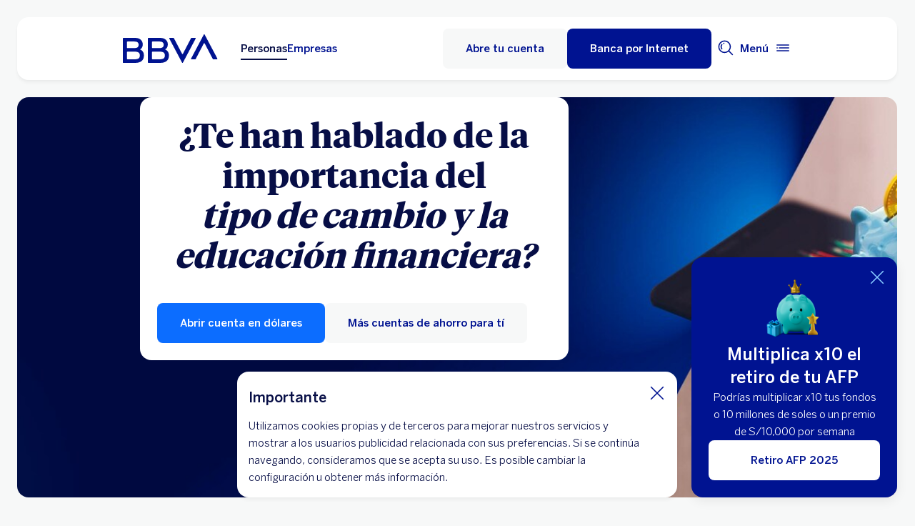

--- FILE ---
content_type: text/html; charset=UTF-8
request_url: https://www.bbva.pe/blog/mi-guia-digital/te-han-hablado-de-la-importancia-del-tipo-de-cambio-y-la-educacion-financiera.html
body_size: 45144
content:
<!DOCTYPE html>


    <html lang="es-PE" data-lang-multilanguage="false" data-toggle="false">
    


<head>

    
    
    
    

    
    
    

    

    

    


    
    

    
        <link rel="preconnect" href="https://www.youtube.com/"/>
    
        <link rel="preconnect" href="https://connect.facebook.net/"/>
    
        <link rel="preconnect" href="https://assets.adobedtm.com/"/>
    
    


    
    <meta http-equiv="content-type" content="text/html; charset=UTF-8"/>
<meta http-equiv="X-UA-Compatible" content="IE=edge"/>

    <meta name="viewport" content="width=device-width, initial-scale=1.0"/>
<meta name="lang" content="es-PE"/>
<meta name="resource-type" content="document"/>
<meta name="global" content="distribution"/>
<meta name="robots" content="index, follow"/>
<meta name="author" content="BBVA"/>
<meta name="description" lang="es-PE" content="Conoce más sobre el tipo de cambio y como cambiar dólares en tu cuenta de ahorros BBVA.
"/>
<meta scheme="W3CDTF" name="date" content="January 13, 2026 12:00:00 +0000"/>
<meta scheme="W3CDTF" name="DC.date" content="January 13, 2026 12:00:00 +0000"/>
<meta name="DC.date.issue" content="January 13, 2026 12:00:00 +0000"/>
<meta name="last-modified" content="January 13, 2026 12:00:00 +0000"/>
<meta name="pageDate" content="January 13, 2026 12:00:00 +0000"/>
<meta name="DC.date" content="January 13, 2026 12:00:00 +0000"/>
<meta name="pageRender" content="January 13, 2026 12:00:00 +0000"/>
<meta itemprop="datePublished" content="January 13, 2026 12:00:00 +0000"/>
<meta scheme="RFC1766" name="DC.language" content="es-PE"/>
<meta name="DC.title" lang="es-PE" content="BBVA Perú"/>
<meta name="twitter:title" content="¿Te han hablado de la importancia del tipo de cambio y la educación financiera?"/>
<meta name="twitter:description" content="¿Sabías que la educación financiera es muy importante en tu vida? 
Porque te enseña a manejar tu dinero de manera responsable y también te permite entender cómo influye el tipo de cambio a nivel mundial. 

"/>
<meta name="twitter:card" content="summary"/>
<meta name="twitter:image" content="https://www.bbva.pe/content/dam/public-web/peru/photos/blog-img/card/Card-tipo-de-cambio-en-bbva-y-educacion-financiera-comprende-su-importancia-en-tus-finanzas.jpg"/>
<meta property="og:title" content="¿Te han hablado de la importancia del tipo de cambio y la educación financiera?"/>
<meta property="og:description" content="¿Sabías que la educación financiera es muy importante en tu vida? 
Porque te enseña a manejar tu dinero de manera responsable y también te permite entender cómo influye el tipo de cambio a nivel mundial. 

"/>
<meta property="og:image" content="https://www.bbva.pe/content/dam/public-web/peru/photos/blog-img/card/Card-tipo-de-cambio-en-bbva-y-educacion-financiera-comprende-su-importancia-en-tus-finanzas.jpg"/>
<meta property="og:type" content="website"/>
<meta property="og:url" content="https://www.bbva.pe/blog/mi-guia-digital/te-han-hablado-de-la-importancia-del-tipo-de-cambio-y-la-educacion-financiera.html"/>
<meta name="search_segment" content="general"/>
<meta name="search_template" content="blog"/>
<meta name="release_version" content="6.28.1.2025_1120_1210503_0007037428"/>



    
        

    
    
    
    
    
        <script type="application/ld+json">{"@context":"http://schema.org","@type":"BlogPosting","mainEntityOfPage":{"@type":"WebPage","@id":"https://www.bbva.pe/blog/mi-guia-digital/te-han-hablado-de-la-importancia-del-tipo-de-cambio-y-la-educacion-financiera.html"},"headline":"¿Te han hablado de la importancia del tipo de cambio y la educación financiera?","speakable":"¿Te han hablado de la importancia del tipo de cambio y la educación financiera?","articleBody":"Como sabrás, dominar el <b>tipo de cambio</b> es un capítulo vital de la educación financiera y todos deberíamos conocerlo al derecho y al revés. Pero si aún no lo tienes muy claro. Tranquilo que en este artículo de <a title=\"bbva. global.link.target.blank.text\" aria-label=\"bbva. global.link.target.blank.text\" href=\"https://www.bbva.pe/\" target=\"_blank\">BBVA</a> vamos a hacer un pequeño repaso sobre este tema. ¡Toma nota!&nbsp;<b>&nbsp;</b>","image":["/content/dam/public-web/peru/photos/blog-img/card/Card-tipo-de-cambio-en-bbva-y-educacion-financiera-comprende-su-importancia-en-tus-finanzas.jpg"],"author":{"@type":"Person","name":"BBVA Perú"},"datePublished":"2023-10-25","dateModified":"2025-04-24","publisher":{"@type":"Organization","name":"Sumando Oportunidades","logo":{"@type":"ImageObject","url":"/content/dam/library/logos/logo_bbva_print.svg"}}}</script>
    


        


    
        
    <script type="text/javascript">
        window.digitalData = {"application":{"application":{"name":"","type":""},"customFields":"","earnings":"","errorType":"","expenses":"","fulfillmentModel":"","globalApplication":"","interactionLevel":"","isQualifiedVisits":"","offer":"","operationNumber":"","process":"","programTypeHired":"","state":"","step":"","transactionID":"","typology":""},"internalCampaign":{"attributes":[],"event":{"eventInfo":{"eventName":"","siteActionName":""}}},"optimization":{"attributes":[],"event":[]},"page":{"pageActivity":{"audio":{"nameOfPodcastDisplayed":""},"link":{"aux1":"","aux2":"","aux3":"","ext":"","name":"","url":""},"loginType":"","search":{"onSiteSearchEnterTerm":"","onSiteSearchResults":"","onSiteSearchTerm":""},"video":{"nameOfVideoDisplayed":""}},"pageInfo":{"area":"publica","businessUnit":"BBVA Peru","channel":"online","errorPage":"","geoRegion":"","language":"ES","level1":"blog","level10":"","level2":"mi guia digital","level3":"te han hablado de la importancia del tipo de cambio y la educacion financiera","level4":"","level5":"","level6":"","level7":"","level8":"","level9":"","pageIntent":"educacional","pageName":"escritorio:publica:general:blog:mi guia digital:te han hablado de la importancia del tipo de cambio y la educacion financiera","pageSegment":"general","projectName":"","server":"","siteAppName":"BBVA Peru","sysEnv":"escritorio","version":"1.1.0"}},"pageInstanceID":"pro","products":{"attributes":[],"productPortfolio":[]},"user":{"age":"","civilStatus":"","country":"","device":{"root":"","mobile":"","userAgent":""},"educationLevel":"","gender":"","jobType":"","profileID":"","prospectID":"","segment":{"profile":"","global":""},"state":"","userID":"","userState":"no logado"},"versionDL":"20190718_4.0"};

        window.digitalData.user.device.mobile = (function(a) { if (/(android|bb\d+|meego).+mobile|avantgo|bada\/|blackberry|blazer|compal|elaine|fennec|hiptop|iemobile|ip(hone|od)|iris|kindle|lge |maemo|midp|mmp|mobile.+firefox|netfront|opera m(ob|in)i|palm( os)?|phone|p(ixi|re)\/|plucker|pocket|psp|series(4|6)0|symbian|treo|up\.(browser|link)|vodafone|wap|windows ce|xda|xiino/i.test(a) || /1207|6310|6590|3gso|4thp|50[1-6]i|770s|802s|a wa|abac|ac(er|oo|s\-)|ai(ko|rn)|al(av|ca|co)|amoi|an(ex|ny|yw)|aptu|ar(ch|go)|as(te|us)|attw|au(di|\-m|r |s )|avan|be(ck|ll|nq)|bi(lb|rd)|bl(ac|az)|br(e|v)w|bumb|bw\-(n|u)|c55\/|capi|ccwa|cdm\-|cell|chtm|cldc|cmd\-|co(mp|nd)|craw|da(it|ll|ng)|dbte|dc\-s|devi|dica|dmob|do(c|p)o|ds(12|\-d)|el(49|ai)|em(l2|ul)|er(ic|k0)|esl8|ez([4-7]0|os|wa|ze)|fetc|fly(\-|_)|g1 u|g560|gene|gf\-5|g\-mo|go(\.w|od)|gr(ad|un)|haie|hcit|hd\-(m|p|t)|hei\-|hi(pt|ta)|hp( i|ip)|hs\-c|ht(c(\-| |_|a|g|p|s|t)|tp)|hu(aw|tc)|i\-(20|go|ma)|i230|iac( |\-|\/)|ibro|idea|ig01|ikom|im1k|inno|ipaq|iris|ja(t|v)a|jbro|jemu|jigs|kddi|keji|kgt( |\/)|klon|kpt |kwc\-|kyo(c|k)|le(no|xi)|lg( g|\/(k|l|u)|50|54|\-[a-w])|libw|lynx|m1\-w|m3ga|m50\/|ma(te|ui|xo)|mc(01|21|ca)|m\-cr|me(rc|ri)|mi(o8|oa|ts)|mmef|mo(01|02|bi|de|do|t(\-| |o|v)|zz)|mt(50|p1|v )|mwbp|mywa|n10[0-2]|n20[2-3]|n30(0|2)|n50(0|2|5)|n7(0(0|1)|10)|ne((c|m)\-|on|tf|wf|wg|wt)|nok(6|i)|nzph|o2im|op(ti|wv)|oran|owg1|p800|pan(a|d|t)|pdxg|pg(13|\-([1-8]|c))|phil|pire|pl(ay|uc)|pn\-2|po(ck|rt|se)|prox|psio|pt\-g|qa\-a|qc(07|12|21|32|60|\-[2-7]|i\-)|qtek|r380|r600|raks|rim9|ro(ve|zo)|s55\/|sa(ge|ma|mm|ms|ny|va)|sc(01|h\-|oo|p\-)|sdk\/|se(c(\-|0|1)|47|mc|nd|ri)|sgh\-|shar|sie(\-|m)|sk\-0|sl(45|id)|sm(al|ar|b3|it|t5)|so(ft|ny)|sp(01|h\-|v\-|v )|sy(01|mb)|t2(18|50)|t6(00|10|18)|ta(gt|lk)|tcl\-|tdg\-|tel(i|m)|tim\-|t\-mo|to(pl|sh)|ts(70|m\-|m3|m5)|tx\-9|up(\.b|g1|si)|utst|v400|v750|veri|vi(rg|te)|vk(40|5[0-3]|\-v)|vm40|voda|vulc|vx(52|53|60|61|70|80|81|83|85|98)|w3c(\-| )|webc|whit|wi(g|nc|nw)|wmlb|wonu|x700|yas\-|your|zeto|zte\-/i.test(a.substr(0, 4))) return 'si';return 'no';})(navigator.userAgent || navigator.vendor || window.opera);
        window.digitalData.user.device.userAgent = window.navigator.userAgent;
        window.digitalData.page.pageInfo.server =  window.location.host;
    </script>

    


    


    
    
    
    
    

    
    
    
    

    <!-- This file can be overwritten in any page to add specific data in the header.-->
    
<script type="text/javascript">var lazycss = lazycss ? lazycss : [];</script>
<script type="text/javascript">var lazycsskeys = lazycsskeys ? lazycsskeys : [];</script>


    
<link rel="stylesheet" href="/apps/bbva/pwebsnew/components/clientlibs/bbvanew.critical/small.lc-20251120-210633-lc.min.ACSHASHdb5a19371f4093311e6ff08acddfeef0.css" type="text/css">



    
<link rel="stylesheet" href="/apps/bbva/pwebsnew/components/clientlibs/bbvanew.critical/large.lc-20251120-210633-lc.min.ACSHASH99c21eeefd546b390c4dd2f4944fc84c.css" type="text/css" media="all and (min-width: 600px)">



    
<link rel="stylesheet" href="/apps/bbva/pwebsnew/components/clientlibs/bbvanew.common.lc-20251120-210633-lc.min.ACSHASH1b492c229c4b5c1e83ae41100d87cd59.css" media="print" onload="this.media='all'">



    
<script type='text/javascript' class='lazyCSS'>if(!lazycss){lazycss=[];} if(!lazycsskeys){lazycsskeys=[];} var lazycsskey="/apps/bbva/pwebsnew/components/clientlibs/bbvanew.iconfonts.lc-20251120-210633-lc.min.css"; if(lazycsskeys.indexOf(lazycsskey)===-1){ lazycsskeys.push(lazycsskey); lazycss.push({ rel:"stylesheet", href:lazycsskey, type:"text/css", media:"print", onload:"this.media='all'" });}</script>



    
<link rel="stylesheet" href="/apps/bbva/pwebsnew/components/clientlibs/bbvanew.lightbox/small.lc-20251120-210633-lc.min.ACSHASH56186352be9ff665e9f372c5fa96a8dc.css" media="print" onload="this.media='all'">



    
<script type='text/javascript' class='lazyCSS'>if(!lazycss){lazycss=[];} if(!lazycsskeys){lazycsskeys=[];} var lazycsskey="/apps/bbva/pwebsnew/components/clientlibs/bbvanew.lightbox/large.lc-20251120-210633-lc.min.css"; if(lazycsskeys.indexOf(lazycsskey)===-1){ lazycsskeys.push(lazycsskey); lazycss.push({ rel:"stylesheet", href:lazycsskey, type:"text/css", media:"print", onload:"this.media='all'" });}</script>



    
<script type='text/javascript' class='lazyCSS'>if(!lazycss){lazycss=[];} if(!lazycsskeys){lazycsskeys=[];} var lazycsskey="/apps/bbva/pwebsnew/components/clientlibs/bbvanew.radiobutton.lc-20251120-210633-lc.min.css"; if(lazycsskeys.indexOf(lazycsskey)===-1){ lazycsskeys.push(lazycsskey); lazycss.push({ rel:"stylesheet", href:lazycsskey, type:"text/css", media:"print", onload:"this.media='all'" });}</script>



    
<script type='text/javascript' class='lazyCSS'>if(!lazycss){lazycss=[];} if(!lazycsskeys){lazycsskeys=[];} var lazycsskey="/apps/bbva/pwebsnew/components/clientlibs/bbvanew.sectionTitle.lc-20251120-210633-lc.min.css"; if(lazycsskeys.indexOf(lazycsskey)===-1){ lazycsskeys.push(lazycsskey); lazycss.push({ rel:"stylesheet", href:lazycsskey, type:"text/css", media:"print", onload:"this.media='all'" });}</script>



    
<link rel="stylesheet" href="/apps/bbva/pwebsnew/components/clientlibs/bbvanew.videoLink/small.lc-20251120-210633-lc.min.ACSHASH9c0a33462c4d22ab052ccca97aa87a5e.css" media="print" onload="this.media='all'">



    
<script type='text/javascript' class='lazyCSS'>if(!lazycss){lazycss=[];} if(!lazycsskeys){lazycsskeys=[];} var lazycsskey="/apps/bbva/pwebsnew/components/clientlibs/bbvanew.videoLink/large.lc-20251120-210633-lc.min.css"; if(lazycsskeys.indexOf(lazycsskey)===-1){ lazycsskeys.push(lazycsskey); lazycss.push({ rel:"stylesheet", href:lazycsskey, type:"text/css", media:"print", onload:"this.media='all'" });}</script>



    
<script type='text/javascript' class='lazyCSS'>if(!lazycss){lazycss=[];} if(!lazycsskeys){lazycsskeys=[];} var lazycsskey="/apps/bbva/pwebsnew/components/clientlibs/bbvanew.iframe.lc-20251120-210633-lc.min.css"; if(lazycsskeys.indexOf(lazycsskey)===-1){ lazycsskeys.push(lazycsskey); lazycss.push({ rel:"stylesheet", href:lazycsskey, type:"text/css", media:"print", onload:"this.media='all'" });}</script>







<link rel="icon" type="image/png" sizes="48x48" href="/content/dam/library/favicons/favicon-48x48.png"/>
<link rel="apple-touch-icon" href="/content/dam/library/favicons/apple-touch-icon.png"/>
<link rel="icon" type="image/png" sizes="32x32" href="/content/dam/library/favicons/favicon-32x32.png"/>
<link rel="icon" type="image/png" sizes="192x192" href="/content/dam/library/favicons/android-chrome-192x192.png"/>
<link rel="icon" type="image/png" sizes="16x16" href="/content/dam/library/favicons/favicon-16x16.png"/>
<link rel="mask-icon" href="/content/dam/library/favicons/safari-pinned-tab.svg" color="#1464a5"/>
<link rel="shortcut icon" href="/content/dam/library/favicons/favicon.ico"/>
<meta name="msapplication-TileColor" content="#ffffff"/>
<meta name="msapplication-TileImage" content="/content/dam/library/favicons/mstile-144x144.png"/>
<meta name="msapplication-config" content="/apps/settings/wcm/designs/bbva/img/favicons/v1/browserconfig.xml"/>
<meta name="theme-color" content="#ffffff"/>



    <link rel="manifest" href="/content/dam/public-web/peru/configuration/manifest/manifest.json"/>
    
    
        <link rel="canonical" href="https://www.bbva.pe/blog/mi-guia-digital/te-han-hablado-de-la-importancia-del-tipo-de-cambio-y-la-educacion-financiera.html"/>
    




    
    
    
    
    
    
<script src="/etc.clientlibs/clientlibs/granite/jquery.min.ACSHASH3e24d4d067ac58228b5004abb50344ef.js"></script>
<script src="/etc.clientlibs/clientlibs/granite/utils.min.ACSHASH3b86602c4e1e0b41d9673f674a75cd4b.js"></script>



    
    <script type="text/javascript">
        window.analyticsLanguage = 'es';
    </script>
    
        
        <title>Tipo de Cambio y Educación Financiera | BBVA Perú</title>

        
        

        
        


        <script type="text/javascript">
            // define a readonly the BE editor mode state.
            window.AEMeditorMode = false;


        </script>

        
        <script src="//assets.adobedtm.com/95c3e405673d/17e60bacda41/launch-4b120e7a142a.min.js" async></script>
        

        
        
        
    
    
    
</head>
    

<body data-isfirstcontentchildmarquee="true" class="bbva__base   background-primary" itemscope itemtype="http://schema.org/WebPage">
    
    
        
        
    


    
    
    


    

    

    

    
    

    
    <div class="general-wrapper">
        
        
            <!-- This file is being overwritten in the configuration page to allow the edition of the header alert
     or other header components which can be edited into the configuration template.
 -->
            


    
<link rel="stylesheet" href="/apps/bbva/pwebsnew/components/clientlibs/bbvanew.header/small.lc-20251120-210633-lc.min.ACSHASH2056016d7f188e214dabab1985e03d39.css" type="text/css">



    
<link rel="stylesheet" href="/apps/bbva/pwebsnew/components/clientlibs/bbvanew.header/large.lc-20251120-210633-lc.min.ACSHASH6bfd3506dbb06a42dde014dd1b05a9cf.css" type="text/css" media="all and (min-width: 600px)">



<header class="header__base wrapper" data-component="tabulation">
    


















<div class="alert--full alert--yellow" data-component="browseralert" data-component-params='{"browserSupport": {&#34;partial&#34;:[],&#34;any&#34;:[]}, "noSupportFallbackPage" : null}'>
</div>



    
    
    
<link rel="preload" as="style" href="/apps/bbva/pwebsnew/components/clientlibs/bbvanew.cookies.lc-20251120-210633-lc.min.ACSHASHbf5149c0ccaac935c626d0a01dffcfaf.css" type="text/css"><link rel="stylesheet" href="/apps/bbva/pwebsnew/components/clientlibs/bbvanew.cookies.lc-20251120-210633-lc.min.css " type="text/css">



    <div class="cookies">
        <div class="cookies__base hidden" data-component="cookies">
            <div class="container-no-full-width cookies__container">
                <div class="cookies__wrapper background-primary-alternative">
                    <div class="cookies__content">
                        <p class="cookies__title" itemprop="name" aria-level="1">Importante</p>
                        <div class="cookies__text rte">
                            <p>Utilizamos cookies propias y de terceros para mejorar nuestros servicios y mostrar a los usuarios publicidad relacionada con sus preferencias. Si se continúa navegando, consideramos que se acepta su uso. Es posible cambiar la configuración u obtener más información. </p>
                        </div>
                        
                        
                    </div>
                    <button class="cookies__close" aria-label="Cierra cookie" data-alert-close>
                        <i class="bbva-icon bbva-icon__2_022_close"></i>
                    </button>
                </div>
            </div>
        </div>
    </div>
















<div>


    
<link rel="stylesheet" href="/apps/bbva/pwebsnew/components/clientlibs/bbvanew.alert/small.lc-20251120-210633-lc.min.ACSHASH8ab8cc87d795b21c0ba5c1be14a69e91.css" type="text/css">



    
<link rel="stylesheet" href="/apps/bbva/pwebsnew/components/clientlibs/bbvanew.alert/large.lc-20251120-210633-lc.min.ACSHASH96bed0475f046af25e83de24bbbcd994.css" type="text/css" media="all and (min-width: 600px)">



    
<link rel="stylesheet" href="/apps/bbva/pwebsnew/components/clientlibs/bbvanew.stickyalert.lc-20251120-210633-lc.min.ACSHASHfb530ee037fdcd8ed6c4fab34cac28e9.css" type="text/css">






</div>


<div class="header__container">






    


    
        
        <div data-dl-component data-dl-component-name="header-xf" data-dl-component-type="bbva/pwebsnew/components/par/uneditable/experiencefragmentheader" id="header-xf">
             
             
    
    



    <div class="xf-header">
        
        <div class="xfmodal__header">

    
<link rel="stylesheet" href="/apps/bbva/pwebsnew/components/clientlibs/bbvanew.header/small.lc-20251120-210633-lc.min.ACSHASH2056016d7f188e214dabab1985e03d39.css" type="text/css">



    
<link rel="stylesheet" href="/apps/bbva/pwebsnew/components/clientlibs/bbvanew.header/large.lc-20251120-210633-lc.min.ACSHASH6bfd3506dbb06a42dde014dd1b05a9cf.css" type="text/css" media="all and (min-width: 600px)">



    
<link rel="stylesheet" href="/apps/bbva/pwebsnew/components/clientlibs/bbvanew.animations.lc-20251120-210633-lc.min.ACSHASHe809f188d42fefe6db312acb95d817d8.css" type="text/css"><link rel="stylesheet" href="/apps/bbva/pwebsnew/components/clientlibs/bbvanew.skip2content.lc-20251120-210633-lc.min.ACSHASHb165542664e812992c382f0febe521b2.css" type="text/css">




<a class="skip2content invisible" tab-index="0" href="#main" aria-label="Ir al contenido principal">
    Ir al contenido principal
</a>

<nav class="header__container" aria-label="BBVA Perú: Tarjetas, Cuentas, Préstamos, Inversiones, Créditos, Seguros" data-component="header" data-dl-component data-dl-component-name="header" data-dl-component-type="bbva/pwebsnew/components/par/header" id="header-personas-experience-fragment-master-jcr-content-header">
    <div class="header__main container-header">
        <div class="header__wrapper">
            <div class="header__logo" data-component="svgLogoFix">
                
                <a itemscope="url" class="header__logo__link " href="https://www.bbva.pe/" target="_self" data-lightbox-shorts="false" title="BBVA Perú: Tarjetas, Cuentas, Préstamos, Inversiones, Créditos, Seguros">
                    
                        
    
        


    
     <img src="/content/dam/library/logos/logo-bbva.svg" srcset="/content/dam/library/logos/logo-bbva.svg" sizes="(min-width: 900px) 20vw, 50vw" itemprop="logo" class="header__image " alt="BBVA Perú: Tarjetas, Cuentas, Préstamos, Inversiones, Créditos, Seguros" loading="eager" role="img"/>

    

                    
                </a>
            </div>
            <div class="header__mainnavigation" itemscope itemtype="https://schema.org/SiteNavigationElement">
                
                    
    
    
    
    
    
<link rel="stylesheet" href="/apps/bbva/pwebsnew/components/clientlibs/bbvanew.mainNavigation/small.lc-20251120-210633-lc.min.ACSHASH4a59543a5588e64b7edaf2b6c90d01e9.css" type="text/css">


    
    
<link rel="stylesheet" href="/apps/bbva/pwebsnew/components/clientlibs/bbvanew.mainNavigation/large.lc-20251120-210633-lc.min.ACSHASH268d83a6622015630450af79efa139f5.css" type="text/css" media="all and (min-width: 600px)">


    

    <nav class="mainnavigation__base">
        <ul class="mainnavigation__list">
            <li itemprop="name" class="mainnavigation__item mainnavigation__item--active">
                <a itemprop="url" aria-label="Personas Opción seleccionada" target="_self" class="mainnavigation__link" href="/">Personas</a>
            </li>
        
            <li itemprop="name" class="mainnavigation__item">
                <a itemprop="url" aria-label="Empresas " target="_self" class="mainnavigation__link" href="/empresas.html">Empresas</a>
            </li>
        </ul>
    </nav>

                
            </div>
        </div>
        <nav class="header__actions" itemscope="" itemtype="https://schema.org/SiteNavigationElement">
            <ul class="header__actions__ulist">
                
                <li itemprop="name" class="header__actions__list header__actions--tablet-left header__actions--tablet-hidden header__actions--mobile-hidden">
                    
<a itemscope="url" target="_blank" data-lightbox-shorts="false" rel="noopener noreferrer" aria-label="Obtén tu Tarjeta de Crédito. Abre en nueva ventana" class="header__newsroom header__actions__item__link link__base--primary-alt  " href="https://pidetutarjeta.bbva.pe/" data-analytics-name="Home-Header-obten tu tarjeta" data-analytics="cta">
   <img class="bbva-svgicon" alt="" src="/content/dam/library/icons/credit-card.svg" aria-hidden="true"/>
    <span class="header__actions__item__link__text">Obtén tu Tarjeta de Crédito</span>
</a>
                </li>
                
                    
                    <li itemprop="name" class="header__actions__list header__actions--tablet-hidden header__actions--mobile-hidden background-primary-alternative">
                        
<a itemprop="url" class="header__createaccount btn__base btn__ghost" href="https://cuentas.bbva.pe/" title="Abre tu cuenta" data-analytics-name="Home-Header-abre tu cuenta" data-analytics="cta">
    <span>Abre tu cuenta</span>
</a>

                    </li>
                    
                    <li itemprop="name" class="header__actions__list header__actions--tablet-left">
                        

    
<link rel="stylesheet" href="/apps/bbva/pwebsnew/components/clientlibs/bbvanew.access/small.lc-20251120-210633-lc.min.ACSHASHb07fb1cc678287dcbe7457305ad87c77.css" type="text/css">



    
<link rel="stylesheet" href="/apps/bbva/pwebsnew/components/clientlibs/bbvanew.access/large.lc-20251120-210633-lc.min.ACSHASHfa073a617c81739fc78b374d61649474.css" type="text/css">



<div data-component="access" data-component-params='{
            "desktop" : {
                "mode" : "url",
                "value" : "https://bancaporinternet.bbva.pe/principal.html?_id=89",
                "height" : "",
                "target" : "_self",
                "title": "Banca por Internet",
                "enableAnalytics": false
            },
            "tablet" : {
                "mode" : "url",
                "value" : "https://bancaporinternet.bbva.pe/principal.html?_id=89",
                "height": "",
                "target": "_self",
                "title": "",
                "enableAnalytics": false
            },
            "mobile" : {
                "mode" : "url",
                "value" : "https://bancaporinternet.bbva.pe/principal.html?_id=89",
                "height": "",
                "target": "_self",
                "title": "",
                "enableAnalytics": false
            }}'>
    <div class="header__access__wrapper--desktop ">
        <a class="header__access header__actions__item__link header__actions--menu btn__base header__access__desktop btn__default" accesskey="a" itemprop="url" aria-label="Banca por Internet" href="javascript:void(0)" aria-expanded="false" data-analytics-name="login- header - bxi" data-analytics="cta">
            <span class="header__actions__item__link__text header__actions__item__link__text__btn header__access__text--desktop">Banca por Internet</span>
            <span class="header__actions__item__link__text header__actions__item__link__text__btn header__access__text--tablet">Banca por Internet</span>
            <span class="header__actions__item__link__text header__actions__item__link__text__btn header__access__text--mobile">Banca por Internet</span>
        </a>   
    </div>
    <a class="header__actions__item__link header__actions--menu header__access header__access__mobile-tablet" accesskey="a" itemprop="url" aria-label="Banca por Internet" href="javascript:void(0)" aria-expanded="false" data-analytics-name="login- header - bxi" data-analytics="cta">
        <div class="header__icon--container">
            <svg class="header__icon" width="24" height="24" viewBox="0 0 24 24" xmlns="http://www.w3.org/2000/svg">
                <path d="M11.2 9.6001C8.99395 9.6001 7.19995 7.8061 7.19995 5.6001C7.19995 3.3941 8.99395 1.6001 11.2 1.6001C13.406 1.6001 15.2 3.3941 15.2 5.6001C15.2 7.8061 13.406 9.6001 11.2 9.6001ZM11.2 3.2001C9.87695 3.2001 8.79995 4.2771 8.79995 5.6001C8.79995 6.9231 9.87695 8.0001 11.2 8.0001C12.523 8.0001 13.6 6.9231 13.6 5.6001C13.6 4.2771 12.523 3.2001 11.2 3.2001ZM19.2 19.2001C19.2 14.7891 15.611 11.2001 11.2 11.2001C6.78895 11.2001 3.19995 14.7891 3.19995 19.2001V22.4001H6.39995V20.8001H4.79995V19.2001C4.79995 15.6711 7.67095 12.8001 11.2 12.8001C14.729 12.8001 17.6 15.6711 17.6 19.2001V20.8001H11.4V22.4001H19.2V19.2001ZM8.89995 20.7001C8.40295 20.7001 7.99995 21.1031 7.99995 21.6001C7.99995 22.0971 8.40295 22.5001 8.89995 22.5001C9.39695 22.5001 9.79995 22.0971 9.79995 21.6001C9.79995 21.1031 9.39695 20.7001 8.89995 20.7001Z"/>
            </svg>
        </div>
        <span class="header__actions__item__link__text header__actions__item__link__text__btn header__access__text--desktop">Banca por Internet</span>
        <span class="header__actions__item__link__text header__actions__item__link__text__btn header__access__text--tablet">Banca por Internet</span>
        <span class="header__actions__item__link__text header__actions__item__link__text__btn header__access__text--mobile">Banca por Internet</span>
    </a>
</div>

                    </li>
                
                
                
                <li class="header__actions__list header__actions--tablet-hidden">
                    
<div class="search__trigger" role="search">
    <a href="javascript:void(0);" aria-haspopup="true" aria-controls="access__container__content" aria-label="Buscador" aria-expanded="false" accesskey="s" class="header__actions__item__link search__trigger__btn" title="Buscador">
        <svg width="24" height="24" viewBox="0 0 24 24" xmlns="http://www.w3.org/2000/svg">
            <path class="bbvaicn" d="M9.3001 4.8001C9.7971 4.8001 10.2001 5.2031 10.2001 5.7001C10.2001 6.1971 9.7971 6.6001 9.3001 6.6001C8.8031 6.6001 8.4001 6.1971 8.4001 5.7001C8.4001 5.2031 8.8031 4.8001 9.3001 4.8001ZM7.5721 13.2281C6.8161 12.4721 6.4001 11.4681 6.4001 10.4001C6.4001 9.3321 6.8161 8.3271 7.5721 7.5721L6.4411 6.4411C5.3831 7.4991 4.8011 8.9051 4.8011 10.4011C4.8011 11.8971 5.3841 13.3031 6.4411 14.3611L7.5721 13.2301V13.2281ZM21.2341 22.3661L16.0281 17.1601C14.5011 18.4331 12.5391 19.2011 10.4001 19.2011C5.5481 19.2011 1.6001 15.2531 1.6001 10.4011C1.6001 5.5491 5.5481 1.6001 10.4001 1.6001C15.2521 1.6001 19.2001 5.5481 19.2001 10.4001C19.2001 12.5391 18.4331 14.5011 17.1591 16.0281L22.3651 21.2341L21.2341 22.3651V22.3661ZM17.6001 10.4001C17.6001 6.4301 14.3701 3.2001 10.4001 3.2001C6.4301 3.2001 3.2001 6.4301 3.2001 10.4001C3.2001 14.3701 6.4301 17.6001 10.4001 17.6001C14.3701 17.6001 17.6001 14.3701 17.6001 10.4001Z"/>
        </svg>
    </a>
</div>

                </li>
                
                
                
                <li class="header__actions__list header__actions--tablet-right">
                    

<a class="megamenu__trigger header__actions__item__link " href="javascript:void(0);" title="Menú" aria-expanded="false" aria-haspopup="true" aria-label="Menú principal" aria-controls="megamenu__aside" accesskey="m">
    <span class="megamenu__trigger megamenu__trigger__open header__actions--menu" aria-hidden="false">
        <span class="header__actions__item__link__text link__base--primary-alt">Menú</span>
        <div class="header__icon--container">
            <svg class="header__icon" width="24" height="24" viewBox="0 0 24 24" fill="none" xmlns="http://www.w3.org/2000/svg">
                <path d="M4.9001 12C4.9001 12.497 4.4971 12.9 4.0001 12.9C3.5031 12.9 3.1001 12.497 3.1001 12C3.1001 11.503 3.5031 11.1 4.0001 11.1C4.4971 11.1 4.9001 11.503 4.9001 12ZM20.8001 7.19995H3.2001V8.79995H20.8001V7.19995ZM20.8001 15.2H3.2001V16.8H20.8001V15.2ZM20.8001 11.2H6.5001V12.8H20.8001V11.2Z" fill="#001391"/>
            </svg>
        </div>
    </span>
    <span class="megamenu__trigger megamenu__trigger__close hidden header__actions--menu" aria-hidden="true">
        <span class="header__actions__item__link__text link__base--primary-alt">Cerrar</span>
        <i class="bbva-icon bbva-icon__2_022_close"></i>
    </span>
</a>

                </li>
            </ul>
        </nav>
    </div>
    <div class="search search--desktop wrapper">



    
<link rel="stylesheet" href="/apps/bbva/pwebsnew/components/clientlibs/bbvanew.searchbar/small.lc-20251120-210633-lc.min.ACSHASHa028f56ea4256244365ec7d521542ec0.css" type="text/css">



    
<link rel="stylesheet" href="/apps/bbva/pwebsnew/components/clientlibs/bbvanew.searchbar/large.lc-20251120-210633-lc.min.ACSHASHe13eeec2164ab03bf765299e493f7579.css" type="text/css" media="all and (min-width: 600px)">



<div class="search__base " itemscope id="header-personas-experience-fragment-master-jcr-content-header" data-component="search" data-component-params='{"open": false, "version" : 2, "idWeb" : "peru"}' data-search-url="https://bbva-proxy-cloudsearch-sp.appspot.com/v2/cloudsearch/suggest" data-search-query="&lt;query>" aria-hidden="true">
    <div class="container-no-full-width">
        <link itemprop="url" href="https://www.bbva.pe"/>
        <div class="search__bar">
            <form action="/personas/buscador.html" class="search__form background-primary-alternative" itemprop="potentialAction" itemscope itemtype="http://schema.org/SearchAction">
                <meta itemprop="target" content="/personas/buscador.html?_charset_=UTF-8&q={search}"/>
                <input type="hidden" value="UTF-8" name="_charset_"/>
                <div class="search__label" role="combobox" aria-expanded="false" aria-haspopup="listbox">
                    <label class="search__txt">Hacer búsqueda, Pulsa enter</label>
                    <input tabindex="1" aria-autocomplete="list" autocomplete="off" type="text" name="search" placeholder="Buscar aquí" class="search__input background-primary" aria-label="Hacer búsqueda, Pulsa enter" aria-activedescendant="" itemprop="query-input"/>
                    <button type="submit" tabindex="2" class="search__icon-btn" aria-label="Hacer búsqueda">
                        <i class="bbva-icon bbva-icon__3_001_search"></i>
                    </button>
                </div>
                <span class="search__instructional-text">Pulsa enter</span>
                <button class="search__close-btn" tabindex="3" aria-label="Cerrar formulario de búsqueda">
                    <span class="search__close-txt">Cerrar</span>
                    <i class="bbva-icon bbva-icon__2_022_close"></i>
                </button>
                <input type="submit" value="Search" class="hidden search__hiddeninput"/>
            </form>
            <div class="search__container">
                <div class="search__suggestions">
                    <span class="search__suggestions__title">Sugerencias</span>
                    <ul role="listbox" class="search__suggestions__container"></ul>
                </div>
            </div>
        </div>
    </div>
</div></div>
</nav>

</div>
        








    
<link rel="stylesheet" href="/apps/bbva/pwebsnew/components/clientlibs/bbvanew.megamenu/small.lc-20251120-210633-lc.min.ACSHASH05dddae7d78dc069f3da9b8b83f94427.css" media="print" onload="this.media='all'"><link rel="stylesheet" href="/apps/bbva/pwebsnew/components/clientlibs/bbvanew.megamenu/large.lc-20251120-210633-lc.min.ACSHASHe4f8ec6d4a2842f50312f137dbd3a337.css" media="print" onload="this.media='all'"><link rel="stylesheet" href="/apps/bbva/pwebsnew/components/clientlibs/bbvanew.swiper.lc-20251120-210633-lc.min.ACSHASH9c6947b78fe6a23a8059d309dd9af068.css" media="print" onload="this.media='all'"><link rel="stylesheet" href="/apps/bbva/pwebsnew/components/clientlibs/bbvanew.slider.lc-20251120-210633-lc.min.ACSHASHcc14381224a09b89d36363da446fd217.css" media="print" onload="this.media='all'"><link rel="stylesheet" href="/apps/bbva/pwebsnew/components/clientlibs/bbvanew.megamenucard/small.lc-20251120-210633-lc.min.ACSHASH6cce97a7b0bcd56fa7d77c61b865c7f9.css" media="print" onload="this.media='all'"><link rel="stylesheet" href="/apps/bbva/pwebsnew/components/clientlibs/bbvanew.megamenucard/large.lc-20251120-210633-lc.min.ACSHASH9de2744cc34fcb53481222d92561d468.css" media="print" onload="this.media='all'"><link rel="stylesheet" href="/apps/bbva/pwebsnew/components/clientlibs/bbvanew.accordion/small.lc-20251120-210633-lc.min.ACSHASH2090a251d42e1e8386b8cad8dff8f36f.css" media="print" onload="this.media='all'"><link rel="stylesheet" href="/apps/bbva/pwebsnew/components/clientlibs/bbvanew.accordion/large.lc-20251120-210633-lc.min.ACSHASH7c4192dab4e4f7e187c40784f0903ee6.css" media="print" onload="this.media='all'">



<!--googleoff: index-->
<aside class="animations__menu background-primary megamenu__container hidden" id="megamenu__aside" aria-hidden="true" data-component="megamenu" data-component-params='{
           "menuClosed": "cerrar",
           "menuOpen": "Menú"
       }' itemscope itemtype="http://www.schema.org/SiteNavigationElement">
    <div class="megamenu__fixed">
        <div class="container-header">
            <div class="megamenu__navigation__container background-primary-alternative">
                <div class="megamenu__navigation accordion--mobile" itemscope itemtype="http://www.schema.org/SiteNavigationElement">
                    <div class="megamenu__flyout--nonmobile">
                        

<nav class="megamenu__flyout " id="header-personas-experience-fragment-master-jcr-content">
    <div itemprop="name" class="megamenu__flyout__title">Productos</div>
    <a class="megamenu__navigation__home" href="/personas.html">
       <i aria-hidden="true" class="bbva-icon bbva-icon__3_002_home"></i>Inicio
    </a>
    <ul class="megamenu__flyout__list" itemscope itemtype="http://schema.org/ListItem" role="list">
        <li data-component="accordion" role="listitem" data-component-params='{&quot;route&quot;: false, &quot;viewport&quot;:[&quot;tablet&quot;, &quot;mobile&quot;]}' class="megamenu__navigation__list__item">
            <a data-accordion-toogle tabindex="-1" role="button" aria-expanded="false" class="megamenu__navigation__link megamenu__navigation__primary accordion__list__item__heading" data-menu-expand="tarjetas" href="/personas/productos/tarjetas.html">
                <span itemprop="name" class="megamenu__navigation__text">Tarjetas</span>
                <i aria-hidden="true" class="accordion--icon bbva-icon bbva-icon__2_017_forward"></i>
            </a>
            
                
    <div class="megamenu__flyout__secondary accordion__list" data-menu-name="tarjetas" aria-expanded="false" aria-hidden="true" data-accordion-content>
        <div class="accordion__list__content">
            <a itemprop="url" class="megamenu__navigation__link megamenu__flyout__category link__base" href="/personas/productos/tarjetas.html">
                <span itemprop="name">Tarjetas</span>
            </a>
            <div class="accordion__list__content--haschildren">
                <a class="megamenu__navigation__highlight megamenu__flyout__subcategory link__base" href="/personas/productos/tarjetas/credito.html">
                    <span class="megamenu__navigation__title" itemprop="name">Tarjetas de crédito</span>
                </a>
                
                <ul>
                    
                        <li>
                            <a itemprop="url" class="megamenu__navigation__link megamenu__flyout__template link__base" href="/personas/productos/tarjetas/credito/tarjeta-de-credito-con-respaldo.html">
                                <span itemprop="item name">Tarjeta de Crédito Respaldada</span>
                            </a>
                        </li>
                    
                        <li>
                            <a itemprop="url" class="megamenu__navigation__link megamenu__flyout__template link__base" href="/personas/productos/tarjetas/credito/visa-bfree-puntos-vida.html">
                                <span itemprop="item name">Tarjeta de Crédito Bfree BBVA</span>
                            </a>
                        </li>
                    
                        <li>
                            <a itemprop="url" class="megamenu__navigation__link megamenu__flyout__template link__base" href="/personas/productos/tarjetas/credito/visa-cero.html">
                                <span itemprop="item name">Tarjeta Visa BBVA Cero</span>
                            </a>
                        </li>
                    
                        <li>
                            <a itemprop="url" class="megamenu__navigation__link megamenu__flyout__template link__base" href="/personas/productos/tarjetas/credito/tarjeta-basica.html">
                                <span itemprop="item name">Tarjeta Básica BBVA</span>
                            </a>
                        </li>
                    
                        <li>
                            <a itemprop="url" class="megamenu__navigation__link megamenu__flyout__template link__base" href="/personas/productos/tarjetas/credito/tarjeta-platinum.html">
                                <span itemprop="item name">Tarjeta Platinum</span>
                            </a>
                        </li>
                    
                        <li>
                            <a itemprop="url" class="megamenu__navigation__link megamenu__flyout__template link__base" href="/personas/productos/tarjetas/credito/visa-signature-puntos-vida.html">
                                <span itemprop="item name">Tarjeta Visa Signature </span>
                            </a>
                        </li>
                    
                        <li>
                            <a itemprop="url" class="megamenu__navigation__link megamenu__flyout__template link__base" href="/personas/productos/tarjetas/credito/visa-infinite-puntos.html">
                                <span itemprop="item name">Tarjeta Visa Infinite </span>
                            </a>
                        </li>
                    
                        <li>
                            <a itemprop="url" class="megamenu__navigation__link megamenu__flyout__template link__base" href="/personas/productos/tarjetas/credito/mastercard-bfree-puntos-vida.html">
                                <span itemprop="item name">Tarjeta Mastercard Bfree Puntos</span>
                            </a>
                        </li>
                    
                        <li>
                            <a itemprop="url" class="megamenu__navigation__link megamenu__flyout__template link__base" href="/personas/productos/tarjetas/credito/mastercard-black-puntos-vida.html">
                                <span itemprop="item name">Tarjeta Mastercard Black </span>
                            </a>
                        </li>
                    
                        <li>
                            <a itemprop="url" class="megamenu__navigation__link megamenu__flyout__template link__base" href="/personas/productos/tarjetas/credito/nueva-tarjeta-de-credito-smart-sin-contacto.html">
                                <span itemprop="item name">Generación de Tarjetas de Crédito Smart</span>
                            </a>
                        </li>
                    
                        <li>
                            <a itemprop="url" class="megamenu__navigation__link megamenu__flyout__template link__base" href="/personas/productos/tarjetas/credito/control-total.html">
                                <span itemprop="item name">Control Total de tu Seguridad</span>
                            </a>
                        </li>
                    
                </ul>
            
                <a class="megamenu__navigation__highlight megamenu__flyout__subcategory link__base" href="/personas/productos/tarjetas/tarjeta-de-credito-adicional.html">
                    <span class="megamenu__navigation__title" itemprop="name">Tarjeta de Crédito Adicional</span>
                </a>
                
                
            
                <a class="megamenu__navigation__highlight megamenu__flyout__subcategory link__base" href="/personas/productos/tarjetas/compra-deuda-.html">
                    <span class="megamenu__navigation__title" itemprop="name">Compra de deuda</span>
                </a>
                
                
            
                <a class="megamenu__navigation__highlight megamenu__flyout__subcategory link__base" href="/personas/productos/tarjetas/efectivo-en-cuotas.html">
                    <span class="megamenu__navigation__title" itemprop="name">Efectivo inmediato</span>
                </a>
                
                
            
                <a class="megamenu__navigation__highlight megamenu__flyout__subcategory link__base" href="/personas/productos/tarjetas/beneficios.html">
                    <span class="megamenu__navigation__title" itemprop="name">Puntos BBVA, promociones y Pagos Sin Intereses</span>
                </a>
                
                
            
                <a class="megamenu__navigation__highlight megamenu__flyout__subcategory link__base" href="/personas/productos/tarjetas/debito.html">
                    <span class="megamenu__navigation__title" itemprop="name">Tarjeta de débito</span>
                </a>
                
                
            </div>
            <ul class="megamenu__flyout__linkwithicon">
                <li>
                    <a itemprop="url" target="_self" class="megamenu__navigation__link megamenu__flyout__template link__base" href="/personas/productos/tarjetas/credito/pedir-tarjeta-de-credito.html">
                        <span itemprop="item name">Pide tarjeta de crédito online</span>
                    </a>
                </li>
            
                <li>
                    <a itemprop="url" target="_self" class="megamenu__navigation__link megamenu__flyout__template link__base" href="/personas/productos/tarjetas/credito/compara.html">
                        <span itemprop="item name">Comparar tarjetas</span>
                    </a>
                </li>
            </ul>
        </div>
    </div>

            
        </li>
        
    
        <li data-component="accordion" role="listitem" data-component-params='{&quot;route&quot;: false, &quot;viewport&quot;:[&quot;tablet&quot;, &quot;mobile&quot;]}' class="megamenu__navigation__list__item">
            <a data-accordion-toogle tabindex="-1" role="button" aria-expanded="false" class="megamenu__navigation__link megamenu__navigation__primary accordion__list__item__heading" data-menu-expand="cuentas" href="/personas/productos/cuentas.html">
                <span itemprop="name" class="megamenu__navigation__text">Cuentas</span>
                <i aria-hidden="true" class="accordion--icon bbva-icon bbva-icon__2_017_forward"></i>
            </a>
            
                
    <div class="megamenu__flyout__secondary accordion__list" data-menu-name="cuentas" aria-expanded="false" aria-hidden="true" data-accordion-content>
        <div class="accordion__list__content">
            <a itemprop="url" class="megamenu__navigation__link megamenu__flyout__category link__base" href="/personas/productos/cuentas.html">
                <span itemprop="name">Cuentas</span>
            </a>
            <div class="accordion__list__content--haschildren">
                <a class="megamenu__navigation__highlight megamenu__flyout__subcategory link__base" href="/personas/productos/cuentas/ahorro.html">
                    <span class="megamenu__navigation__title" itemprop="name">Abre una Cuenta de Ahorros</span>
                </a>
                
                <ul>
                    
                        <li>
                            <a itemprop="url" class="megamenu__navigation__link megamenu__flyout__template link__base" href="/personas/productos/cuentas/ahorro/cuenta-digital.html">
                                <span itemprop="item name">Cuenta Digital BBVA</span>
                            </a>
                        </li>
                    
                        <li>
                            <a itemprop="url" class="megamenu__navigation__link megamenu__flyout__template link__base" href="/personas/productos/cuentas/ahorro/independencia.html">
                                <span itemprop="item name">Cuenta Independencia BBVA</span>
                            </a>
                        </li>
                    
                        <li>
                            <a itemprop="url" class="megamenu__navigation__link megamenu__flyout__template link__base" href="/personas/productos/cuentas/ahorro/ganadora.html">
                                <span itemprop="item name">Cuenta Ganadora</span>
                            </a>
                        </li>
                    
                        <li>
                            <a itemprop="url" class="megamenu__navigation__link megamenu__flyout__template link__base" href="/personas/productos/cuentas/ahorro/sueldo.html">
                                <span itemprop="item name">Cuenta Sueldo</span>
                            </a>
                        </li>
                    
                        <li>
                            <a itemprop="url" class="megamenu__navigation__link megamenu__flyout__template link__base" href="/personas/productos/cuentas/ahorro/onboarding-digital.html">
                                <span itemprop="item name">Abre Cuenta 100% online desde APP</span>
                            </a>
                        </li>
                    
                </ul>
            
                <a class="megamenu__navigation__highlight megamenu__flyout__subcategory link__base" href="/personas/productos/cuentas/corriente.html">
                    <span class="megamenu__navigation__title" itemprop="name">Cuenta Corriente</span>
                </a>
                
                <ul>
                    
                        <li>
                            <a itemprop="url" class="megamenu__navigation__link megamenu__flyout__template link__base" href="/personas/productos/cuentas/corriente/vip.html">
                                <span itemprop="item name"> Cuenta Corriente VIP Wellness</span>
                            </a>
                        </li>
                    
                        <li>
                            <a itemprop="url" class="megamenu__navigation__link megamenu__flyout__template link__base" href="/personas/productos/cuentas/corriente/persona-natural.html">
                                <span itemprop="item name">Cuenta Corriente Persona Natural</span>
                            </a>
                        </li>
                    
                </ul>
            
                <a class="megamenu__navigation__highlight megamenu__flyout__subcategory link__base" href="/personas/productos/cuentas/cts.html">
                    <span class="megamenu__navigation__title" itemprop="name">CTS</span>
                </a>
                
                
            
                <a class="megamenu__navigation__highlight megamenu__flyout__subcategory link__base" href="/personas/productos/cuentas/depositos.html">
                    <span class="megamenu__navigation__title" itemprop="name">Depósitos a Plazo</span>
                </a>
                
                
            
                <a class="megamenu__navigation__highlight megamenu__flyout__subcategory link__base" href="/personas/productos/cuentas/servicios.html">
                    <span class="megamenu__navigation__title" itemprop="name">Servicios</span>
                </a>
                
                <ul>
                    
                        <li>
                            <a itemprop="url" class="megamenu__navigation__link megamenu__flyout__template link__base" href="/personas/productos/cuentas/servicios/apartados-bbva.html">
                                <span itemprop="item name">Apartados BBVA</span>
                            </a>
                        </li>
                    
                        <li>
                            <a itemprop="url" class="megamenu__navigation__link megamenu__flyout__template link__base" href="/personas/productos/cuentas/servicios/mis-metas.html">
                                <span itemprop="item name">Mis Metas</span>
                            </a>
                        </li>
                    
                        <li>
                            <a itemprop="url" class="megamenu__navigation__link megamenu__flyout__template link__base" href="/personas/productos/cuentas/servicios/mis-presupuestos.html">
                                <span itemprop="item name">Mis Presupuestos</span>
                            </a>
                        </li>
                    
                        <li>
                            <a itemprop="url" class="megamenu__navigation__link megamenu__flyout__template link__base" href="/personas/productos/cuentas/servicios/dia-a-dia.html">
                                <span itemprop="item name">Mi día a día</span>
                            </a>
                        </li>
                    
                        <li>
                            <a itemprop="url" class="megamenu__navigation__link megamenu__flyout__template link__base" href="/personas/productos/cuentas/servicios/visado-de-poderes.html">
                                <span itemprop="item name">Visado de poderes</span>
                            </a>
                        </li>
                    
                        <li>
                            <a itemprop="url" class="megamenu__navigation__link megamenu__flyout__template link__base" href="/personas/productos/cuentas/servicios/interbancario-cci-codigo-swift.html">
                                <span itemprop="item name"> CCI Cuenta Interbancaria y Código SWIFT</span>
                            </a>
                        </li>
                    
                        <li>
                            <a itemprop="url" class="megamenu__navigation__link megamenu__flyout__template link__base" href="/personas/productos/cuentas/servicios/cheque-gerencia.html">
                                <span itemprop="item name">Cheque de Gerencia</span>
                            </a>
                        </li>
                    
                        <li>
                            <a itemprop="url" class="megamenu__navigation__link megamenu__flyout__template link__base" href="/personas/productos/cuentas/servicios/giros-transferencias.html">
                                <span itemprop="item name">Giros y Transferencias</span>
                            </a>
                        </li>
                    
                        <li>
                            <a itemprop="url" class="megamenu__navigation__link megamenu__flyout__template link__base" href="/personas/productos/cuentas/servicios/cheque-certificado.html">
                                <span itemprop="item name">Cheque certificado</span>
                            </a>
                        </li>
                    
                        <li>
                            <a itemprop="url" class="megamenu__navigation__link megamenu__flyout__template link__base" href="/personas/productos/cuentas/servicios/remesas-del-exterior.html">
                                <span itemprop="item name">Remesas del Exterior</span>
                            </a>
                        </li>
                    
                </ul>
            </div>
            
        </div>
    </div>

            
        </li>
        
    
        <li data-component="accordion" role="listitem" data-component-params='{&quot;route&quot;: false, &quot;viewport&quot;:[&quot;tablet&quot;, &quot;mobile&quot;]}' class="megamenu__navigation__list__item">
            <a data-accordion-toogle tabindex="-1" role="button" aria-expanded="false" class="megamenu__navigation__link megamenu__navigation__primary accordion__list__item__heading" data-menu-expand="prestamos" href="/personas/productos/prestamos.html">
                <span itemprop="name" class="megamenu__navigation__text">Préstamos</span>
                <i aria-hidden="true" class="accordion--icon bbva-icon bbva-icon__2_017_forward"></i>
            </a>
            
                
    <div class="megamenu__flyout__secondary accordion__list" data-menu-name="prestamos" aria-expanded="false" aria-hidden="true" data-accordion-content>
        <div class="accordion__list__content">
            <a itemprop="url" class="megamenu__navigation__link megamenu__flyout__category link__base" href="/personas/productos/prestamos.html">
                <span itemprop="name">Préstamos</span>
            </a>
            <div class="accordion__list__content--haschildren">
                <a class="megamenu__navigation__highlight megamenu__flyout__subcategory link__base" href="/personas/productos/prestamos/personales.html">
                    <span class="megamenu__navigation__title" itemprop="name">Préstamos Personales</span>
                </a>
                
                <ul>
                    
                        <li>
                            <a itemprop="url" class="megamenu__navigation__link megamenu__flyout__template link__base" href="/personas/productos/prestamos/personales/libre-disponibilidad.html">
                                <span itemprop="item name">Préstamo Online</span>
                            </a>
                        </li>
                    
                        <li>
                            <a itemprop="url" class="megamenu__navigation__link megamenu__flyout__template link__base" href="/personas/productos/prestamos/personales/adelanto-de-sueldo.html">
                                <span itemprop="item name">Adelanto de Sueldo</span>
                            </a>
                        </li>
                    
                        <li>
                            <a itemprop="url" class="megamenu__navigation__link megamenu__flyout__template link__base" href="/personas/productos/prestamos/personales/por-convenio.html">
                                <span itemprop="item name">Préstamo por Convenio</span>
                            </a>
                        </li>
                    
                        <li>
                            <a itemprop="url" class="megamenu__navigation__link megamenu__flyout__template link__base" href="/personas/productos/prestamos/personales/prestamo-al-toque.html">
                                <span itemprop="item name">Préstamo al Toque</span>
                            </a>
                        </li>
                    
                        <li>
                            <a itemprop="url" class="megamenu__navigation__link megamenu__flyout__template link__base" href="/personas/productos/prestamos/personales/prestamo-libre-disponibilidad-basico.html">
                                <span itemprop="item name">Préstamo Libre Disponibilidad Básico</span>
                            </a>
                        </li>
                    
                        <li>
                            <a itemprop="url" class="megamenu__navigation__link megamenu__flyout__template link__base" href="/personas/productos/prestamos/personales/prestamo-renovado.html">
                                <span itemprop="item name">Renueva tu Préstamo: Reduce la Cuota de tu Préstamo</span>
                            </a>
                        </li>
                    
                </ul>
            
                <a class="megamenu__navigation__highlight megamenu__flyout__subcategory link__base" href="/personas/productos/prestamos/credito-hipotecario.html">
                    <span class="megamenu__navigation__title" itemprop="name">Créditos Hipotecarios</span>
                </a>
                
                <ul>
                    
                        <li>
                            <a itemprop="url" class="megamenu__navigation__link megamenu__flyout__template link__base" href="/personas/productos/prestamos/credito-hipotecario/hipotecario-verde.html">
                                <span itemprop="item name">Hipotecario Verde</span>
                            </a>
                        </li>
                    
                        <li>
                            <a itemprop="url" class="megamenu__navigation__link megamenu__flyout__template link__base" href="/personas/productos/prestamos/credito-hipotecario/flexible.html">
                                <span itemprop="item name">Hipotecario BBVA</span>
                            </a>
                        </li>
                    
                        <li>
                            <a itemprop="url" class="megamenu__navigation__link megamenu__flyout__template link__base" href="/personas/productos/prestamos/credito-hipotecario/construyo.html">
                                <span itemprop="item name">Hipotecario ConstruYo</span>
                            </a>
                        </li>
                    
                        <li>
                            <a itemprop="url" class="megamenu__navigation__link megamenu__flyout__template link__base" href="/personas/productos/prestamos/credito-hipotecario/mi-vivienda.html">
                                <span itemprop="item name">Mivivienda BBVA</span>
                            </a>
                        </li>
                    
                        <li>
                            <a itemprop="url" class="megamenu__navigation__link megamenu__flyout__template link__base" href="/personas/productos/prestamos/credito-hipotecario/mi-vivienda-verde-bbva.html">
                                <span itemprop="item name">Mivivienda Verde BBVA</span>
                            </a>
                        </li>
                    
                        <li>
                            <a itemprop="url" class="megamenu__navigation__link megamenu__flyout__template link__base" href="/personas/productos/prestamos/credito-hipotecario/techo-propio.html">
                                <span itemprop="item name">Techo Propio BBVA</span>
                            </a>
                        </li>
                    
                </ul>
            
                <a class="megamenu__navigation__highlight megamenu__flyout__subcategory link__base" href="/personas/productos/prestamos/credito-vehicular.html">
                    <span class="megamenu__navigation__title" itemprop="name">Crédito Vehicular </span>
                </a>
                
                
            </div>
            <ul class="megamenu__flyout__linkwithicon">
                <li>
                    <a itemprop="url" target="_self" class="megamenu__navigation__link megamenu__flyout__template link__base" href="/personas/productos/prestamos/personales/pedir-prestamo-personal-online.html">
                        <span itemprop="item name">Pide un Préstamo Online</span>
                    </a>
                </li>
            </ul>
        </div>
    </div>

            
        </li>
        
    
        <li data-component="accordion" role="listitem" data-component-params='{&quot;route&quot;: false, &quot;viewport&quot;:[&quot;tablet&quot;, &quot;mobile&quot;]}' class="megamenu__navigation__list__item">
            <a data-accordion-toogle tabindex="-1" role="button" aria-expanded="false" class="megamenu__navigation__link megamenu__navigation__primary accordion__list__item__heading" data-menu-expand="inversiones" href="/personas/productos/inversiones.html">
                <span itemprop="name" class="megamenu__navigation__text">Inversiones</span>
                <i aria-hidden="true" class="accordion--icon bbva-icon bbva-icon__2_017_forward"></i>
            </a>
            
                
    <div class="megamenu__flyout__secondary accordion__list" data-menu-name="inversiones" aria-expanded="false" aria-hidden="true" data-accordion-content>
        <div class="accordion__list__content">
            <a itemprop="url" class="megamenu__navigation__link megamenu__flyout__category link__base" href="/personas/productos/inversiones.html">
                <span itemprop="name">Inversiones</span>
            </a>
            <div class="accordion__list__content--haschildren">
                <a class="megamenu__navigation__highlight megamenu__flyout__subcategory link__base" href="/personas/productos/inversiones/depositos.html">
                    <span class="megamenu__navigation__title" itemprop="name">Depósitos a Plazo</span>
                </a>
                
                <ul>
                    
                        <li>
                            <a itemprop="url" class="megamenu__navigation__link megamenu__flyout__template link__base" href="/personas/productos/inversiones/depositos/deposito-plazo.html">
                                <span itemprop="item name">Depósito a Plazo Fijo</span>
                            </a>
                        </li>
                    
                </ul>
            
                <a class="megamenu__navigation__highlight megamenu__flyout__subcategory link__base" href="/personas/productos/inversiones/fondos-mutuos.html">
                    <span class="megamenu__navigation__title" itemprop="name">BBVA SAF - Fondos Mutuos</span>
                </a>
                
                <ul>
                    
                        <li>
                            <a itemprop="url" class="megamenu__navigation__link megamenu__flyout__template link__base" href="/personas/productos/inversiones/fondos-mutuos/conservadores.html">
                                <span itemprop="item name">Fondos Conservadores</span>
                            </a>
                        </li>
                    
                        <li>
                            <a itemprop="url" class="megamenu__navigation__link megamenu__flyout__template link__base" href="/personas/productos/inversiones/fondos-mutuos/moderados.html">
                                <span itemprop="item name">Fondos Moderados</span>
                            </a>
                        </li>
                    
                        <li>
                            <a itemprop="url" class="megamenu__navigation__link megamenu__flyout__template link__base" href="/personas/productos/inversiones/fondos-mutuos/agresivos.html">
                                <span itemprop="item name">Fondos Agresivos</span>
                            </a>
                        </li>
                    
                </ul>
            
                <a class="megamenu__navigation__highlight megamenu__flyout__subcategory link__base" href="/personas/productos/inversiones/bbva-bolsa.html">
                    <span class="megamenu__navigation__title" itemprop="name">BBVA SAB - Bolsa</span>
                </a>
                
                
            
                <a class="megamenu__navigation__highlight megamenu__flyout__subcategory link__base" href="/personas/productos/inversiones/bbva-sociedad-titulizadora.html">
                    <span class="megamenu__navigation__title" itemprop="name">BBVA Titulizadora</span>
                </a>
                
                
            
                <a class="megamenu__navigation__highlight megamenu__flyout__subcategory link__base" href="/personas/productos/inversiones/certificados-bancarios.html">
                    <span class="megamenu__navigation__title" itemprop="name">Certificados Bancarios</span>
                </a>
                
                
            
                <a class="megamenu__navigation__highlight megamenu__flyout__subcategory link__base" href="/personas/productos/inversiones/prime-estructurado.html">
                    <span class="megamenu__navigation__title" itemprop="name">Smart Deposit</span>
                </a>
                
                
            
                <a class="megamenu__navigation__highlight megamenu__flyout__subcategory link__base" href="/personas/productos/inversiones/irbsa.html">
                    <span class="megamenu__navigation__title" itemprop="name">IRBSA</span>
                </a>
                
                
            </div>
            
        </div>
    </div>

            
        </li>
        
    
        <li data-component="accordion" role="listitem" data-component-params='{&quot;route&quot;: false, &quot;viewport&quot;:[&quot;tablet&quot;, &quot;mobile&quot;]}' class="megamenu__navigation__list__item">
            <a data-accordion-toogle tabindex="-1" role="button" aria-expanded="false" class="megamenu__navigation__link megamenu__navigation__primary accordion__list__item__heading" data-menu-expand="seguros" href="/personas/productos/seguros.html">
                <span itemprop="name" class="megamenu__navigation__text">Seguros</span>
                <i aria-hidden="true" class="accordion--icon bbva-icon bbva-icon__2_017_forward"></i>
            </a>
            
                
    <div class="megamenu__flyout__secondary accordion__list" data-menu-name="seguros" aria-expanded="false" aria-hidden="true" data-accordion-content>
        <div class="accordion__list__content">
            <a itemprop="url" class="megamenu__navigation__link megamenu__flyout__category link__base" href="/personas/productos/seguros.html">
                <span itemprop="name">Seguros</span>
            </a>
            <div class="accordion__list__content--haschildren">
                <a class="megamenu__navigation__highlight megamenu__flyout__subcategory link__base" href="/personas/productos/seguros/autos.html">
                    <span class="megamenu__navigation__title" itemprop="name">Autos</span>
                </a>
                
                <ul>
                    
                        <li>
                            <a itemprop="url" class="megamenu__navigation__link megamenu__flyout__template link__base" href="/personas/productos/seguros/autos/vehicular.html">
                                <span itemprop="item name">Seguro Vehicular</span>
                            </a>
                        </li>
                    
                        <li>
                            <a itemprop="url" class="megamenu__navigation__link megamenu__flyout__template link__base" href="/personas/productos/seguros/autos/soat.html">
                                <span itemprop="item name">SOAT</span>
                            </a>
                        </li>
                    
                </ul>
            
                <a class="megamenu__navigation__highlight megamenu__flyout__subcategory link__base" href="/personas/productos/seguros/vida.html">
                    <span class="megamenu__navigation__title" itemprop="name">Seguros Vida y Familia</span>
                </a>
                
                <ul>
                    
                        <li>
                            <a itemprop="url" class="megamenu__navigation__link megamenu__flyout__template link__base" href="/personas/productos/seguros/vida/seguro-respaldo-total.html">
                                <span itemprop="item name">Seguro Respaldo Total</span>
                            </a>
                        </li>
                    
                        <li>
                            <a itemprop="url" class="megamenu__navigation__link megamenu__flyout__template link__base" href="/personas/productos/seguros/vida/nuevo-seguro-vida-renta.html">
                                <span itemprop="item name">Seguro Vida Renta </span>
                            </a>
                        </li>
                    
                        <li>
                            <a itemprop="url" class="megamenu__navigation__link megamenu__flyout__template link__base" href="/personas/productos/seguros/vida/seguro-desgravamen.html">
                                <span itemprop="item name">Seguro de Desgravamen</span>
                            </a>
                        </li>
                    
                        <li>
                            <a itemprop="url" class="megamenu__navigation__link megamenu__flyout__template link__base" href="/personas/productos/seguros/vida/seguro-multiple.html">
                                <span itemprop="item name">Seguro Múltiple</span>
                            </a>
                        </li>
                    
                        <li>
                            <a itemprop="url" class="megamenu__navigation__link megamenu__flyout__template link__base" href="/personas/productos/seguros/vida/seguro-desgravamen-tarjetas-de-credito.html">
                                <span itemprop="item name">Seguro de Desgravamen Tarjetas de Crédito</span>
                            </a>
                        </li>
                    
                        <li>
                            <a itemprop="url" class="megamenu__navigation__link megamenu__flyout__template link__base" href="/personas/productos/seguros/vida/seguro-vida-ya.html">
                                <span itemprop="item name">Seguro Vida Ya</span>
                            </a>
                        </li>
                    
                </ul>
            
                <a class="megamenu__navigation__highlight megamenu__flyout__subcategory link__base" href="/personas/productos/seguros/salud.html">
                    <span class="megamenu__navigation__title" itemprop="name">Salud</span>
                </a>
                
                <ul>
                    
                        <li>
                            <a itemprop="url" class="megamenu__navigation__link megamenu__flyout__template link__base" href="/personas/productos/seguros/salud/proteccion-multiple.html">
                                <span itemprop="item name">Seguro de Protección Múltiple </span>
                            </a>
                        </li>
                    
                        <li>
                            <a itemprop="url" class="megamenu__navigation__link megamenu__flyout__template link__base" href="/personas/productos/seguros/salud/adulto-seguro.html">
                                <span itemprop="item name">Adulto Seguro</span>
                            </a>
                        </li>
                    
                        <li>
                            <a itemprop="url" class="megamenu__navigation__link megamenu__flyout__template link__base" href="/personas/productos/seguros/salud/salud-alcance.html">
                                <span itemprop="item name">Salud a tu Alcance</span>
                            </a>
                        </li>
                    
                        <li>
                            <a itemprop="url" class="megamenu__navigation__link megamenu__flyout__template link__base" href="/personas/productos/seguros/salud/renta-hospitalaria.html">
                                <span itemprop="item name">Renta Hospitalaria</span>
                            </a>
                        </li>
                    
                </ul>
            
                <a class="megamenu__navigation__highlight megamenu__flyout__subcategory link__base" href="/personas/productos/seguros/bienes.html">
                    <span class="megamenu__navigation__title" itemprop="name">Seguro de Bienes</span>
                </a>
                
                <ul>
                    
                        <li>
                            <a itemprop="url" class="megamenu__navigation__link megamenu__flyout__template link__base" href="/personas/productos/seguros/bienes/nuevo-seguro-de-proteccion-de-tarjetas.html">
                                <span itemprop="item name">Nuevo Seguro de proteccion de Tarjetas</span>
                            </a>
                        </li>
                    
                        <li>
                            <a itemprop="url" class="megamenu__navigation__link megamenu__flyout__template link__base" href="/personas/productos/seguros/bienes/camina-seguro.html">
                                <span itemprop="item name">Camina Seguro</span>
                            </a>
                        </li>
                    
                        <li>
                            <a itemprop="url" class="megamenu__navigation__link megamenu__flyout__template link__base" href="/personas/productos/seguros/bienes/retiro-seguro.html">
                                <span itemprop="item name">Retiro Seguro</span>
                            </a>
                        </li>
                    
                        <li>
                            <a itemprop="url" class="megamenu__navigation__link megamenu__flyout__template link__base" href="/personas/productos/seguros/bienes/hogar-total.html">
                                <span itemprop="item name">Hogar Total</span>
                            </a>
                        </li>
                    
                        <li>
                            <a itemprop="url" class="megamenu__navigation__link megamenu__flyout__template link__base" href="/personas/productos/seguros/bienes/seguro-desempleo.html">
                                <span itemprop="item name">Seguro de Desempleo</span>
                            </a>
                        </li>
                    
                </ul>
            </div>
            
        </div>
    </div>

            
        </li>
        
    
        
        <li class="megamenu__navigation__list__item">
            <a tabindex="0" class="megamenu__navigation__link accordion--nosubmenu" href="/personas/productos/sostenibilidad.html">
                <span itemprop="name" class="megamenu__navigation__text">Sostenibilidad BBVA</span>
            </a>
        </li>
    
        <li data-component="accordion" role="listitem" data-component-params='{&quot;route&quot;: false, &quot;viewport&quot;:[&quot;tablet&quot;, &quot;mobile&quot;]}' class="megamenu__navigation__list__item">
            <a data-accordion-toogle tabindex="-1" role="button" aria-expanded="false" class="megamenu__navigation__link megamenu__navigation__primary accordion__list__item__heading" data-menu-expand="banca-privada" href="/personas/productos/banca-privada.html">
                <span itemprop="name" class="megamenu__navigation__text">Global Wealth</span>
                <i aria-hidden="true" class="accordion--icon bbva-icon bbva-icon__2_017_forward"></i>
            </a>
            
                
    <div class="megamenu__flyout__secondary accordion__list" data-menu-name="banca-privada" aria-expanded="false" aria-hidden="true" data-accordion-content>
        <div class="accordion__list__content">
            <a itemprop="url" class="megamenu__navigation__link megamenu__flyout__category link__base" href="/personas/productos/banca-privada.html">
                <span itemprop="name">Global Wealth</span>
            </a>
            <div class="accordion__list__content--haschildren">
                <a class="megamenu__navigation__highlight megamenu__flyout__subcategory link__base" href="/personas/productos/banca-privada/productos-bancarios.html">
                    <span class="megamenu__navigation__title" itemprop="name">Productos Bancarios</span>
                </a>
                
                
            
                <a class="megamenu__navigation__highlight megamenu__flyout__subcategory link__base" href="/personas/productos/banca-privada/asesoria-de-inversion.html">
                    <span class="megamenu__navigation__title" itemprop="name">Asesoría de Inversión</span>
                </a>
                
                
            
                <a class="megamenu__navigation__highlight megamenu__flyout__subcategory link__base" href="/personas/productos/banca-privada/soluciones-crediticias.html">
                    <span class="megamenu__navigation__title" itemprop="name">Soluciones Crediticias</span>
                </a>
                
                
            
                <a class="megamenu__navigation__highlight megamenu__flyout__subcategory link__base" href="/personas/productos/banca-privada/servicios-no-financieros.html">
                    <span class="megamenu__navigation__title" itemprop="name">Servicios no financieros</span>
                </a>
                
                
            </div>
            
        </div>
    </div>

            
        </li>
        
    
        
        <li class="megamenu__navigation__list__item">
            <a tabindex="0" class="megamenu__navigation__link accordion__list__item__heading" href="/personas/productos/prime.html">
                <span itemprop="name" class="megamenu__navigation__text">Banca Prime</span>
            </a>
        </li>
    
        
        <li class="megamenu__navigation__list__item">
            <a tabindex="0" class="megamenu__navigation__link accordion__list__item__heading" href="/personas/productos/plin.html">
                <span itemprop="name" class="megamenu__navigation__text">Plin</span>
            </a>
        </li>
    
        
        <li class="megamenu__navigation__list__item">
            <a tabindex="0" class="megamenu__navigation__link accordion__list__item__heading" href="/personas/productos/hazte-cliente-bbva.html">
                <span itemprop="name" class="megamenu__navigation__text">Hazte Cliente BBVA</span>
            </a>
        </li>
    </ul>

    
<div class="megamenu__flyout__linkwithicon" itemscope itemtype="http://schema.org/Service">
    
    
        
        
    
    
    
    
    
<link rel="stylesheet" href="/apps/bbva/pwebsnew/components/clientlibs/bbvanew.link.lc-20251120-210633-lc.min.ACSHASH916adc43f9a3109294276e7f6eac882f.css" type="text/css">


    
    



    

    <div class="iconlinkatomic__base">
        
            
            
    
    
    
    
        <a itemprop="url" data-dl-component-name="iconlinkatomic" data-dl-component-type="bbva/pwebsnew/components/par/iconlinkatomic" id="header-personas-experience-fragment-master-jcr-content-header-linksicon-iconlinkatomic" class="iconlink__link link__base  " aria-label="Página de servicios digitales" target="_self" title="Página de servicios digitales" onclick="s_objectID=&#39;Servicios Digitales&#39;" href="/personas/servicios-digitales.html">
            <div class="icon__link">
                <span class="svgicon" aria-hidden="true">
                    <svg width="24" height="24" viewbox="0 0 24 24" xmlns="http://www.w3.org/2000/svg">
 <path d="M12.9 18.3001C12.9 18.7971 12.497 19.2001 12 19.2001C11.503 19.2001 11.1 18.7971 11.1 18.3001C11.1 17.8031 11.503 17.4001 12 17.4001C12.497 17.4001 12.9 17.8031 12.9 18.3001ZM19.2 20.4001V3.6001C19.2 2.4971 18.303 1.6001 17.2 1.6001H6.80005C5.69705 1.6001 4.80005 2.4971 4.80005 3.6001V20.4001C4.80005 21.5031 5.69705 22.4001 6.80005 22.4001H17.2C18.303 22.4001 19.2 21.5031 19.2 20.4001ZM17.2 3.2001C17.421 3.2001 17.6 3.3791 17.6 3.6001V20.4001C17.6 20.6211 17.421 20.8001 17.2 20.8001H6.80005C6.57905 20.8001 6.40005 20.6211 6.40005 20.4001V3.6001C6.40005 3.3791 6.57905 3.2001 6.80005 3.2001H17.2Z" />
</svg>
                </span>
                <span class="iconlinkatomic__link__text" itemprop="text">Servicios Digitales</span>
            </div>
        </a>
    

        
    </div>


        <br/>
    
        
        
    
    
    
    
    
<link rel="stylesheet" href="/apps/bbva/pwebsnew/components/clientlibs/bbvanew.link.lc-20251120-210633-lc.min.ACSHASH916adc43f9a3109294276e7f6eac882f.css" type="text/css">


    
    



    

    <div class="iconlinkatomic__base">
        
            
            
    
    
    
    
        <a itemprop="url" data-dl-component-name="iconlinkatomic_2101578598" data-dl-component-type="bbva/pwebsnew/components/par/iconlinkatomic" id="header-personas-experience-fragment-master-jcr-content-header-linksicon-iconlinkatomic_2101578598" href="https://www.bbva.pe/personas/facilidades-de-pago.html" class="iconlink__link link__base  " aria-label="Facilidades de pago" target="_self" title="Facilidades de pago" onclick="s_objectID=&#39;Facilidades de pago&#39;" data-analytics-name="home-menu-pago TC" data-analytics="cta">
            <div class="icon__link">
                <span class="svgicon" aria-hidden="true">
                    <svg width="24" height="24" viewbox="0 0 24 24" fill="none" xmlns="http://www.w3.org/2000/svg">
 <path d="M7.4641 18.5449C7.98601 18.5449 8.4091 18.1218 8.4091 17.5999C8.4091 17.078 7.98601 16.6549 7.4641 16.6549C6.94219 16.6549 6.5191 17.078 6.5191 17.5999C6.5191 18.1218 6.94219 18.5449 7.4641 18.5449Z" fill="#001391" />
 <path d="M7.4501 9.31993C5.6191 9.31993 4.1301 7.83093 4.1301 5.99993C4.1301 4.16893 5.6191 2.67993 7.4501 2.67993C9.2811 2.67993 10.7701 4.16893 10.7701 5.99993C10.7701 7.83093 9.2811 9.31993 7.4501 9.31993ZM7.4501 4.27993C6.5021 4.27993 5.7301 5.05193 5.7301 5.99993C5.7301 6.94793 6.5021 7.71993 7.4501 7.71993C8.3981 7.71993 9.1701 6.94793 9.1701 5.99993C9.1701 5.05193 8.3981 4.27993 7.4501 4.27993Z" fill="#001391" />
 <path d="M16.7001 11.7199C14.8691 11.7199 13.3801 10.2309 13.3801 8.39993C13.3801 6.56893 14.8691 5.07993 16.7001 5.07993C18.5311 5.07993 20.0201 6.56893 20.0201 8.39993C20.0201 10.2309 18.5311 11.7199 16.7001 11.7199ZM16.7001 6.67993C15.7521 6.67993 14.9801 7.45193 14.9801 8.39993C14.9801 9.34793 15.7521 10.1199 16.7001 10.1199C17.6481 10.1199 18.4201 9.34793 18.4201 8.39993C18.4201 7.45193 17.6481 6.67993 16.7001 6.67993Z" fill="#001391" />
 <path d="M16.6791 13.3199C15.2441 13.3199 13.9301 13.8409 12.9121 14.7019C12.0831 12.4839 9.9431 10.8999 7.4401 10.8999C4.2201 10.8999 1.6001 13.5199 1.6001 16.7399V18.3799H4.9201V16.7799H3.2001V16.7399C3.2001 14.4019 5.1021 12.4999 7.4401 12.4999C9.5971 12.4999 11.3811 14.1189 11.6451 16.2049C11.1341 17.0719 10.8391 18.0819 10.8391 19.1599V20.7999H22.5191V19.1599C22.5191 15.9399 19.8991 13.3199 16.6791 13.3199ZM20.9191 19.1999H12.4391V19.1599C12.4391 18.6019 12.5481 18.0689 12.7451 17.5799C12.8821 17.2399 13.0611 16.9219 13.2761 16.6319C14.0501 15.5929 15.2871 14.9189 16.6781 14.9189C19.0161 14.9189 20.9181 16.8209 20.9181 19.1589V19.1989L20.9191 19.1999Z" fill="#001391" />
</svg>
                </span>
                <span class="iconlinkatomic__link__text" itemprop="text">Facilidades de pago</span>
            </div>
        </a>
    

        
    </div>


        <br/>
    
        
        
    
    
    
    
    
<link rel="stylesheet" href="/apps/bbva/pwebsnew/components/clientlibs/bbvanew.link.lc-20251120-210633-lc.min.ACSHASH916adc43f9a3109294276e7f6eac882f.css" type="text/css">


    
    



    

    <div class="iconlinkatomic__base">
        
            
            
    
    
    
    
        <a itemprop="url" data-dl-component-name="iconlinkatomic_1627736701" data-dl-component-type="bbva/pwebsnew/components/par/iconlinkatomic" id="header-personas-experience-fragment-master-jcr-content-header-linksicon-iconlinkatomic_1627736701" href="https://seguros.bbva.pe/pagos" class="iconlink__link link__base  " aria-label="Paga las primas vencidas de tu seguro" target="_self" title="Paga las primas vencidas de tu seguro" onclick="s_objectID=&#39;Paga las primas vencidas de tu seguro&#39;">
            <div class="icon__link">
                <span class="svgicon" aria-hidden="true">
                    <svg width="24" height="24" viewbox="0 0 24 24" xmlns="http://www.w3.org/2000/svg">
 <path d="M11.1 2.5001C11.1 2.0031 11.503 1.6001 12 1.6001C12.497 1.6001 12.9 2.0031 12.9 2.5001C12.9 2.9971 12.497 3.4001 12 3.4001C11.503 3.4001 11.1 2.9971 11.1 2.5001ZM20.8 15.2001H12.8V20.0001C12.8 21.3231 11.723 22.4001 10.4 22.4001C9.077 22.4001 8 21.3231 8 20.0001V18.4001H9.6V20.0001C9.6 20.4411 9.959 20.8001 10.4 20.8001C10.841 20.8001 11.2 20.4411 11.2 20.0001V15.2001H3.2V13.8001C3.2 8.9481 7.148 5.0001 12 5.0001C16.852 5.0001 20.8 8.9481 20.8 13.8001V15.2001ZM19.197 13.6001C19.091 9.7221 15.903 6.6001 12 6.6001C8.097 6.6001 4.909 9.7221 4.803 13.6001H19.197Z" />
</svg>
                </span>
                <span class="iconlinkatomic__link__text" itemprop="text">Paga las primas vencidas de tu seguro</span>
            </div>
        </a>
    

        
    </div>


        <br/>
    
        
        
    
    
    
    
    
<link rel="stylesheet" href="/apps/bbva/pwebsnew/components/clientlibs/bbvanew.link.lc-20251120-210633-lc.min.ACSHASH916adc43f9a3109294276e7f6eac882f.css" type="text/css">


    
    



    

    <div class="iconlinkatomic__base">
        
            
            
    
    
    
    
        <a itemprop="url" data-dl-component-name="iconlinkatomic_1966595019" data-dl-component-type="bbva/pwebsnew/components/par/iconlinkatomic" id="header-personas-experience-fragment-master-jcr-content-header-linksicon-iconlinkatomic_1966595019" href="https://www.bbva.pe/personas/oficinas.html" class="iconlink__link link__base  " aria-label="Ubícanos. Abre en nueva ventana" target="_blank" rel="noopener noreferrer" title="Ubícanos. Abre en nueva ventana" onclick="s_objectID=&#39;Ubícanos&#39;">
            <div class="icon__link">
                <span class="svgicon" aria-hidden="true">
                    <svg xmlns="http://www.w3.org/2000/svg" viewbox="0 0 260 260">
 <g id="icons">
  <path class="cls-1" d="M129.58 109.57L138.51 96c2.26-3.4 2.74-5.53 2.74-7.91a12.52 12.52 0 0 0-12.38-12.23h-13.73v80h7.61c12.73 0 22.39-7 22.39-23.34 0-13.46-6.24-20.66-15.56-22.95z" />
  <path class="cls-1" d="M130.14 9.89a100 100 0 0 0-100 100v3c2 88.3 91.6 144.71 91.6 144.71 4.56 3.09 12 3.1 16.54.12 0 0 89.79-56.52 91.77-144.83v-3a100 100 0 0 0-99.91-100zm9 156h-44v-100h45.58c21.36 0 28.81 16.63 18 32l-5.11 7.25c35.82 17.74 24.17 60.75-14.5 60.75z" />
 </g>
</svg>
                </span>
                <span class="iconlinkatomic__link__text" itemprop="text">Ubícanos</span>
            </div>
        </a>
    

        
    </div>


        <br/>
    
        
        
    
    
    
    
    
<link rel="stylesheet" href="/apps/bbva/pwebsnew/components/clientlibs/bbvanew.link.lc-20251120-210633-lc.min.ACSHASH916adc43f9a3109294276e7f6eac882f.css" type="text/css">


    
    



    

    <div class="iconlinkatomic__base">
        
            
            
    
    
    
    
        <a itemprop="url" data-dl-component-name="iconlinkatomic_2121938388" data-dl-component-type="bbva/pwebsnew/components/par/iconlinkatomic" id="header-personas-experience-fragment-master-jcr-content-header-linksicon-iconlinkatomic_2121938388" class="iconlink__link link__base  " aria-label="Canales de Pago" target="_self" title="Canales de Pago" onclick="s_objectID=&#39;Canales de Pago&#39;" href="/personas/canales-de-pago.html">
            <div class="icon__link">
                <span class="svgicon" aria-hidden="true">
                    <svg width="24" height="24" viewbox="0 0 24 24" fill="none" xmlns="http://www.w3.org/2000/svg">
 <path d="M22.4 11.519V6.80005C22.4 5.69705 21.503 4.80005 20.4 4.80005H3.59998C2.49698 4.80005 1.59998 5.69705 1.59998 6.80005V17.2C1.59998 18.303 2.49698 19.2 3.59998 19.2H7.89998V17.6H3.59998C3.37898 17.6 3.19998 17.421 3.19998 17.2V10.4H13.686C12.647 11.417 12 12.834 12 14.4C12 17.488 14.512 20 17.6 20C20.688 20 23.2 17.488 23.2 14.4C23.2 13.347 22.907 12.361 22.4 11.519ZM3.19998 8.80005V6.80005C3.19998 6.57905 3.37898 6.40005 3.59998 6.40005H20.4C20.621 6.40005 20.8 6.57905 20.8 6.80005V9.80805C19.892 9.17305 18.789 8.80005 17.6 8.80005H3.19998ZM17.6 18.4C15.394 18.4 13.6 16.606 13.6 14.4C13.6 12.194 15.394 10.4 17.6 10.4C19.806 10.4 21.6 12.194 21.6 14.4C21.6 16.606 19.806 18.4 17.6 18.4ZM17.166 11.834L19.732 14.4L17.166 16.966L16.035 15.835L17.469 14.401L16.035 12.967L17.166 11.836V11.834ZM11.3 18.4C11.3 18.897 10.897 19.3 10.4 19.3C9.90298 19.3 9.49998 18.897 9.49998 18.4C9.49998 17.903 9.90298 17.5 10.4 17.5C10.897 17.5 11.3 17.903 11.3 18.4Z" fill="#001391" />
</svg>
                </span>
                <span class="iconlinkatomic__link__text" itemprop="text">Canales de Pago</span>
            </div>
        </a>
    

        
    </div>


        <br/>
    
        
        
    
    
    
    
    
<link rel="stylesheet" href="/apps/bbva/pwebsnew/components/clientlibs/bbvanew.link.lc-20251120-210633-lc.min.ACSHASH916adc43f9a3109294276e7f6eac882f.css" type="text/css">


    
    



    

    <div class="iconlinkatomic__base">
        
            
            
    
    
    
    
        <a itemprop="url" data-dl-component-name="iconlinkatomic_1828423125" data-dl-component-type="bbva/pwebsnew/components/par/iconlinkatomic" id="header-personas-experience-fragment-master-jcr-content-header-linksicon-iconlinkatomic_1828423125" class="iconlink__link link__base  " target="_self" onclick="s_objectID=&#39;Tu seguridad&#39;" href="/personas/seguridad.html">
            <div class="icon__link">
                <span class="svgicon" aria-hidden="true">
                    <svg width="24" height="24" viewbox="0 0 24 24" fill="none" xmlns="http://www.w3.org/2000/svg">
 <path d="M12.9 2.2999C12.9 2.7969 12.497 3.1999 12 3.1999C11.503 3.1999 11.1 2.7969 11.1 2.2999C11.1 1.8029 11.503 1.3999 12 1.3999C12.497 1.3999 12.9 1.8029 12.9 2.2999ZM20 20.7999H12.8V22.3999H11.2V20.7999H4V16.9659C4 16.6449 4.125 16.3439 4.352 16.1169L5.6 14.8689V11.3999C5.6 7.8219 8.531 4.7999 12 4.7999C15.469 4.7999 18.4 7.8229 18.4 11.3999V14.8689L19.649 16.1169C19.876 16.3439 20 16.6449 20 16.9659V20.7999ZM18.4 17.1319L17.151 15.8839C16.924 15.6569 16.8 15.3559 16.8 15.0349V11.4009C16.8 8.6909 14.602 6.4009 12 6.4009C9.398 6.4009 7.2 8.6909 7.2 11.4009V15.0349C7.2 15.3559 7.075 15.6569 6.848 15.8839L5.6 17.1319V19.2009H18.4V17.1319Z" fill="#001391" />
</svg>
                </span>
                <span class="iconlinkatomic__link__text" itemprop="text">Tu seguridad</span>
            </div>
        </a>
    

        
    </div>


        <br/>
    
        
        
    
    
    
    
    
<link rel="stylesheet" href="/apps/bbva/pwebsnew/components/clientlibs/bbvanew.link.lc-20251120-210633-lc.min.ACSHASH916adc43f9a3109294276e7f6eac882f.css" type="text/css">


    
    



    

    <div class="iconlinkatomic__base">
        
            
            
    
    
    
    
        <a itemprop="url" data-dl-component-name="iconlinkatomic_1639195037" data-dl-component-type="bbva/pwebsnew/components/par/iconlinkatomic" id="header-personas-experience-fragment-master-jcr-content-header-linksicon-iconlinkatomic_1639195037" href="https://www.bbva.pe/blog.html" class="iconlink__link link__base  " aria-label="Nuestro Blog" target="_self" title="Nuestro Blog" onclick="s_objectID=&#39;Nuestro Blog&#39;">
            <div class="icon__link">
                <span class="svgicon" aria-hidden="true">
                    <svg width="24" height="24" viewbox="0 0 24 24" fill="none" xmlns="http://www.w3.org/2000/svg">
 <path d="M11.2001 19.2H1.6001V11.306C1.6001 11.097 1.6551 10.892 1.7581 10.711L4.7901 5.40505C5.0031 5.03205 5.4021 4.80005 5.8321 4.80005H10.0111C10.4371 4.80005 10.8351 5.02905 11.0491 5.39805C11.2631 5.76705 11.2641 6.22605 11.0531 6.59605L8.8791 10.401H11.2001V19.2ZM3.2001 17.6H9.6001V12H6.1211L9.3211 6.40005H6.0641L3.2001 11.412V17.6ZM22.4001 19.2H12.8001V11.306C12.8001 11.098 12.8551 10.892 12.9581 10.711L15.9901 5.40505C16.2031 5.03205 16.6021 4.80005 17.0321 4.80005H21.2111C21.6371 4.80005 22.0351 5.02905 22.2491 5.39805C22.4631 5.76705 22.4641 6.22605 22.2531 6.59605L20.0791 10.401H22.4001V19.2ZM14.4001 17.6H20.8001V12H17.3211L20.5211 6.40005H17.2641L14.4001 11.412V17.6Z" fill="#001391" />
</svg>
                </span>
                <span class="iconlinkatomic__link__text" itemprop="text">Nuestro Blog</span>
            </div>
        </a>
    

        
    </div>


        <br/>
    
        
        
    
    
    
    
    
<link rel="stylesheet" href="/apps/bbva/pwebsnew/components/clientlibs/bbvanew.link.lc-20251120-210633-lc.min.ACSHASH916adc43f9a3109294276e7f6eac882f.css" type="text/css">


    
    



    

    <div class="iconlinkatomic__base">
        
            
            
    
    
    
    
        <a itemprop="url" data-dl-component-name="iconlinkatomic_2089641255" data-dl-component-type="bbva/pwebsnew/components/par/iconlinkatomic" id="header-personas-experience-fragment-master-jcr-content-header-linksicon-iconlinkatomic_2089641255" href="https://www.bbva.com/es/pe/?utm_source=bbvape&utm_campaign=header_pe" class="iconlink__link link__base  " aria-label="Accede a noticias de BBVA Perú." target="_self" title="Accede a noticias de BBVA Perú." onclick="s_objectID=&#39;BBVA.com&#39;">
            <div class="icon__link">
                <span class="svgicon" aria-hidden="true">
                    <svg width="24" height="24" viewbox="0 0 24 24" xmlns="http://www.w3.org/2000/svg">
 <path d="M12 2.3999C6.70702 2.3999 2.40002 6.7069 2.40002 11.9999C2.40002 17.2929 6.70702 21.5999 12 21.5999C17.293 21.5999 21.6 17.2929 21.6 11.9999C21.6 6.7069 17.293 2.3999 12 2.3999ZM20 11.9999C20 12.5489 19.944 13.0849 19.838 13.6039L18.948 13.1799C18.023 12.7319 16.958 12.9109 16.234 13.6339L15.834 14.0339C15.731 14.1369 15.57 14.1999 15.5 14.1999H14C13.831 14.1999 13.801 14.1699 13.766 14.1339L12.766 13.1339C12.738 13.1059 12.714 13.0709 12.7 13.0469V10.7989H13.8C14.401 10.7989 14.921 10.6089 15.266 10.2649L16.478 8.9529C17.156 8.2689 17.5 7.4439 17.5 6.4989V6.1979C19.038 7.6569 20 9.7169 20 11.9989V11.9999ZM12.398 4.0099L11.972 4.9679C11.813 5.3059 11.495 5.4999 11.1 5.4999H10.7C10.407 5.4999 10.132 5.4009 9.96602 5.2339L9.22802 4.4959C10.092 4.1759 11.026 3.9999 12.001 3.9999C12.134 3.9999 12.266 4.0039 12.398 4.0099ZM4.00002 11.9999C4.00002 10.5909 4.36802 9.2659 5.01002 8.1149L5.46902 9.1249C5.56202 9.3339 5.60002 9.5589 5.60002 9.8999V11.1999C5.60002 12.4049 6.12002 13.6289 7.03402 14.5659L7.42702 14.9589C7.67902 15.2179 7.86002 15.5419 7.91002 15.8279L8.41502 19.1489C5.79902 17.8319 4.00002 15.1229 4.00002 11.9999ZM12 19.9999C11.356 19.9999 10.73 19.9209 10.13 19.7769L9.49102 15.5799L9.48902 15.5659C9.38602 14.9609 9.05202 14.3329 8.56602 13.8339L8.17302 13.4409C7.55502 12.8079 7.20002 11.9909 7.20002 11.1999V9.8999C7.20002 9.5179 7.16902 9.0109 6.92802 8.4689L6.08602 6.6179C6.56502 6.0919 7.11403 5.6319 7.71602 5.2489L8.83302 6.3659C9.30002 6.8329 9.98002 7.0999 10.699 7.0999H11.099C12.114 7.0999 13.006 6.5389 13.425 5.6369L14.036 4.2639C14.694 4.4369 15.319 4.6929 15.9 5.0189V6.4999C15.9 7.0169 15.715 7.4539 15.334 7.8339L14.132 9.1359C14.1 9.1589 13.986 9.1999 13.8 9.1999H12.3C11.638 9.1999 11.1 9.7379 11.1 10.3999V13.0999C11.1 13.6859 11.509 14.1399 11.634 14.2659L12.634 15.2659C12.994 15.6259 13.44 15.7999 14 15.7999H15.5C16.013 15.7999 16.574 15.5569 16.966 15.1659L17.366 14.7659C17.605 14.5269 17.944 14.4719 18.256 14.6229L19.355 15.1459C18.131 17.9979 15.295 19.9999 12 19.9999Z" />
</svg>
                </span>
                <span class="iconlinkatomic__link__text" itemprop="text">BBVA.com</span>
            </div>
        </a>
    

        
    </div>


        <br/>
    
        
        
    
    
    
    
    
<link rel="stylesheet" href="/apps/bbva/pwebsnew/components/clientlibs/bbvanew.link.lc-20251120-210633-lc.min.ACSHASH916adc43f9a3109294276e7f6eac882f.css" type="text/css">


    
    



    

    <div class="iconlinkatomic__base">
        
            
            
    
    
    
    
        <a itemprop="url" data-dl-component-name="iconlinkatomic_352246680" data-dl-component-type="bbva/pwebsnew/components/par/iconlinkatomic" id="header-personas-experience-fragment-master-jcr-content-header-linksicon-iconlinkatomic_352246680" class="iconlink__link link__base  " aria-label="Libro de reclamaciones" target="_self" title="Libro de reclamaciones" onclick="s_objectID=&#39;Libro de reclamaciones&#39;" href="/personas/sos-cliente.html">
            <div class="icon__link">
                <span class="svgicon" aria-hidden="true">
                    <svg width="24" height="24" viewbox="0 0 24 24" xmlns="http://www.w3.org/2000/svg">
 <path d="M20.8001 5.70002H19.2001V3.12402L18.2431 3.31502C18.0821 3.34702 14.5401 4.07602 12.0001 6.21602C9.4601 4.07602 5.9181 3.34702 5.7571 3.31502L4.8001 3.12402V5.70002H3.2001C2.3181 5.70002 1.6001 6.41802 1.6001 7.30002V18.5C1.6001 19.382 2.3181 20.1 3.2001 20.1H20.8001C21.6821 20.1 22.4001 19.382 22.4001 18.5V7.30002C22.4001 6.41802 21.6821 5.70002 20.8001 5.70002ZM12.8001 7.64202C14.3021 6.27102 16.3951 5.49502 17.6001 5.13502V15.47C16.5911 15.739 14.5751 16.384 12.8001 17.607V7.64202ZM6.4001 5.13502C7.6051 5.49502 9.6981 6.27102 11.2001 7.64202V17.607C9.4251 16.384 7.4091 15.739 6.4001 15.47V5.13502ZM3.2001 7.30002H4.8001V16.755L5.4421 16.885C5.4691 16.891 7.6221 17.336 9.6191 18.501H3.2001V7.30002ZM20.8001 18.5H14.3801C16.3781 17.336 18.5301 16.89 18.5571 16.884L19.2001 16.755V7.29902H20.8001V18.5Z" />
</svg>
                </span>
                <span class="iconlinkatomic__link__text" itemprop="text">Libro de reclamaciones</span>
            </div>
        </a>
    

        
    </div>


        <br/>
    
</div>
    
</nav>
                    </div>
                    <div class="mainnavigation--mobile false-full-width-lateral-margin" itemscope itemtype="https://schema.org/SiteNavigationElement">
                        


    
<link rel="stylesheet" href="/apps/bbva/pwebsnew/components/clientlibs/bbvanew.mainNavigation/small.lc-20251120-210633-lc.min.ACSHASH4a59543a5588e64b7edaf2b6c90d01e9.css" type="text/css">



    
<link rel="stylesheet" href="/apps/bbva/pwebsnew/components/clientlibs/bbvanew.mainNavigation/large.lc-20251120-210633-lc.min.ACSHASH268d83a6622015630450af79efa139f5.css" type="text/css" media="all and (min-width: 600px)">


<div class="mainnavigation__base background-primary">
    <nav class="mainnavigation__list" role="navigation">
         <a class="mainnavigation__item mainnavigation--active" aria-label="Personas" href="/">
            Personas
        </a>
    
         <a class="mainnavigation__item " aria-label="Empresas" href="/empresas.html">
            Empresas
        </a>
    </nav>
    
        
            

<nav class="megamenu__flyout">
    <ul class="megamenu__flyout__list" role="list" itemscope itemtype="http://schema.org/ListItem">
        <li class="background-primary-alternative">
            <a class="megamenu__navigation__home" href="/personas.html">
                Inicio
             </a>
        </li>
        
            
            <li data-component="accordion" role="listitem" data-component-params='{&quot;route&quot;: false, &quot;viewport&quot;:[&quot;tablet&quot;, &quot;mobile&quot;]}' class="background-primary-alternative">
                <a data-accordion-toogle tabindex="-1" role="button" aria-expanded="false" class="megamenu__navigation__link megamenu__navigation__primary accordion__list__item__heading" data-menu-expand="tarjetas" href="/personas/productos/tarjetas.html">
                    <span itemprop="name" class="megamenu__navigation__text">Tarjetas</span>
                    <i aria-hidden="true" class="accordion--icon bbva-icon bbva-icon__2_017_forward"></i>
                </a>
                
                    
    <div class="megamenu__flyout__secondary accordion__list" data-menu-name="tarjetas" aria-expanded="false" aria-hidden="true" data-accordion-content>
        <div class="accordion__list__content">
            <a itemprop="url" class="megamenu__navigation__link megamenu__flyout__category link__base" href="/personas/productos/tarjetas.html">
                <span itemprop="name">Tarjetas</span>
            </a>
            <div class="accordion__list__content--haschildren">
                <a class="megamenu__navigation__highlight megamenu__flyout__subcategory link__base" href="/personas/productos/tarjetas/credito.html">
                    <span class="megamenu__navigation__title" itemprop="name">Tarjetas de crédito</span>
                </a>
                
                <ul>
                    
                        <li>
                            <a itemprop="url" class="megamenu__navigation__link megamenu__flyout__template link__base" href="/personas/productos/tarjetas/credito/tarjeta-de-credito-con-respaldo.html">
                                <span itemprop="item name">Tarjeta de Crédito Respaldada</span>
                            </a>
                        </li>
                    
                        <li>
                            <a itemprop="url" class="megamenu__navigation__link megamenu__flyout__template link__base" href="/personas/productos/tarjetas/credito/visa-bfree-puntos-vida.html">
                                <span itemprop="item name">Tarjeta de Crédito Bfree BBVA</span>
                            </a>
                        </li>
                    
                        <li>
                            <a itemprop="url" class="megamenu__navigation__link megamenu__flyout__template link__base" href="/personas/productos/tarjetas/credito/visa-cero.html">
                                <span itemprop="item name">Tarjeta Visa BBVA Cero</span>
                            </a>
                        </li>
                    
                        <li>
                            <a itemprop="url" class="megamenu__navigation__link megamenu__flyout__template link__base" href="/personas/productos/tarjetas/credito/tarjeta-basica.html">
                                <span itemprop="item name">Tarjeta Básica BBVA</span>
                            </a>
                        </li>
                    
                        <li>
                            <a itemprop="url" class="megamenu__navigation__link megamenu__flyout__template link__base" href="/personas/productos/tarjetas/credito/tarjeta-platinum.html">
                                <span itemprop="item name">Tarjeta Platinum</span>
                            </a>
                        </li>
                    
                        <li>
                            <a itemprop="url" class="megamenu__navigation__link megamenu__flyout__template link__base" href="/personas/productos/tarjetas/credito/visa-signature-puntos-vida.html">
                                <span itemprop="item name">Tarjeta Visa Signature </span>
                            </a>
                        </li>
                    
                        <li>
                            <a itemprop="url" class="megamenu__navigation__link megamenu__flyout__template link__base" href="/personas/productos/tarjetas/credito/visa-infinite-puntos.html">
                                <span itemprop="item name">Tarjeta Visa Infinite </span>
                            </a>
                        </li>
                    
                        <li>
                            <a itemprop="url" class="megamenu__navigation__link megamenu__flyout__template link__base" href="/personas/productos/tarjetas/credito/mastercard-bfree-puntos-vida.html">
                                <span itemprop="item name">Tarjeta Mastercard Bfree Puntos</span>
                            </a>
                        </li>
                    
                        <li>
                            <a itemprop="url" class="megamenu__navigation__link megamenu__flyout__template link__base" href="/personas/productos/tarjetas/credito/mastercard-black-puntos-vida.html">
                                <span itemprop="item name">Tarjeta Mastercard Black </span>
                            </a>
                        </li>
                    
                        <li>
                            <a itemprop="url" class="megamenu__navigation__link megamenu__flyout__template link__base" href="/personas/productos/tarjetas/credito/nueva-tarjeta-de-credito-smart-sin-contacto.html">
                                <span itemprop="item name">Generación de Tarjetas de Crédito Smart</span>
                            </a>
                        </li>
                    
                        <li>
                            <a itemprop="url" class="megamenu__navigation__link megamenu__flyout__template link__base" href="/personas/productos/tarjetas/credito/control-total.html">
                                <span itemprop="item name">Control Total de tu Seguridad</span>
                            </a>
                        </li>
                    
                </ul>
            
                <a class="megamenu__navigation__highlight megamenu__flyout__subcategory link__base" href="/personas/productos/tarjetas/tarjeta-de-credito-adicional.html">
                    <span class="megamenu__navigation__title" itemprop="name">Tarjeta de Crédito Adicional</span>
                </a>
                
                
            
                <a class="megamenu__navigation__highlight megamenu__flyout__subcategory link__base" href="/personas/productos/tarjetas/compra-deuda-.html">
                    <span class="megamenu__navigation__title" itemprop="name">Compra de deuda</span>
                </a>
                
                
            
                <a class="megamenu__navigation__highlight megamenu__flyout__subcategory link__base" href="/personas/productos/tarjetas/efectivo-en-cuotas.html">
                    <span class="megamenu__navigation__title" itemprop="name">Efectivo inmediato</span>
                </a>
                
                
            
                <a class="megamenu__navigation__highlight megamenu__flyout__subcategory link__base" href="/personas/productos/tarjetas/beneficios.html">
                    <span class="megamenu__navigation__title" itemprop="name">Puntos BBVA, promociones y Pagos Sin Intereses</span>
                </a>
                
                
            
                <a class="megamenu__navigation__highlight megamenu__flyout__subcategory link__base" href="/personas/productos/tarjetas/debito.html">
                    <span class="megamenu__navigation__title" itemprop="name">Tarjeta de débito</span>
                </a>
                
                
            </div>
            <ul class="megamenu__flyout__linkwithicon">
                <li>
                    <a itemprop="url" target="_self" class="megamenu__navigation__link megamenu__flyout__template link__base" href="/personas/productos/tarjetas/credito/pedir-tarjeta-de-credito.html">
                        <span itemprop="item name">Pide tarjeta de crédito online</span>
                    </a>
                </li>
            
                <li>
                    <a itemprop="url" target="_self" class="megamenu__navigation__link megamenu__flyout__template link__base" href="/personas/productos/tarjetas/credito/compara.html">
                        <span itemprop="item name">Comparar tarjetas</span>
                    </a>
                </li>
            </ul>
        </div>
    </div>

                
            </li>
            
            
        
            
            <li data-component="accordion" role="listitem" data-component-params='{&quot;route&quot;: false, &quot;viewport&quot;:[&quot;tablet&quot;, &quot;mobile&quot;]}' class="background-primary-alternative">
                <a data-accordion-toogle tabindex="-1" role="button" aria-expanded="false" class="megamenu__navigation__link megamenu__navigation__primary accordion__list__item__heading" data-menu-expand="cuentas" href="/personas/productos/cuentas.html">
                    <span itemprop="name" class="megamenu__navigation__text">Cuentas</span>
                    <i aria-hidden="true" class="accordion--icon bbva-icon bbva-icon__2_017_forward"></i>
                </a>
                
                    
    <div class="megamenu__flyout__secondary accordion__list" data-menu-name="cuentas" aria-expanded="false" aria-hidden="true" data-accordion-content>
        <div class="accordion__list__content">
            <a itemprop="url" class="megamenu__navigation__link megamenu__flyout__category link__base" href="/personas/productos/cuentas.html">
                <span itemprop="name">Cuentas</span>
            </a>
            <div class="accordion__list__content--haschildren">
                <a class="megamenu__navigation__highlight megamenu__flyout__subcategory link__base" href="/personas/productos/cuentas/ahorro.html">
                    <span class="megamenu__navigation__title" itemprop="name">Abre una Cuenta de Ahorros</span>
                </a>
                
                <ul>
                    
                        <li>
                            <a itemprop="url" class="megamenu__navigation__link megamenu__flyout__template link__base" href="/personas/productos/cuentas/ahorro/cuenta-digital.html">
                                <span itemprop="item name">Cuenta Digital BBVA</span>
                            </a>
                        </li>
                    
                        <li>
                            <a itemprop="url" class="megamenu__navigation__link megamenu__flyout__template link__base" href="/personas/productos/cuentas/ahorro/independencia.html">
                                <span itemprop="item name">Cuenta Independencia BBVA</span>
                            </a>
                        </li>
                    
                        <li>
                            <a itemprop="url" class="megamenu__navigation__link megamenu__flyout__template link__base" href="/personas/productos/cuentas/ahorro/ganadora.html">
                                <span itemprop="item name">Cuenta Ganadora</span>
                            </a>
                        </li>
                    
                        <li>
                            <a itemprop="url" class="megamenu__navigation__link megamenu__flyout__template link__base" href="/personas/productos/cuentas/ahorro/sueldo.html">
                                <span itemprop="item name">Cuenta Sueldo</span>
                            </a>
                        </li>
                    
                        <li>
                            <a itemprop="url" class="megamenu__navigation__link megamenu__flyout__template link__base" href="/personas/productos/cuentas/ahorro/onboarding-digital.html">
                                <span itemprop="item name">Abre Cuenta 100% online desde APP</span>
                            </a>
                        </li>
                    
                </ul>
            
                <a class="megamenu__navigation__highlight megamenu__flyout__subcategory link__base" href="/personas/productos/cuentas/corriente.html">
                    <span class="megamenu__navigation__title" itemprop="name">Cuenta Corriente</span>
                </a>
                
                <ul>
                    
                        <li>
                            <a itemprop="url" class="megamenu__navigation__link megamenu__flyout__template link__base" href="/personas/productos/cuentas/corriente/vip.html">
                                <span itemprop="item name"> Cuenta Corriente VIP Wellness</span>
                            </a>
                        </li>
                    
                        <li>
                            <a itemprop="url" class="megamenu__navigation__link megamenu__flyout__template link__base" href="/personas/productos/cuentas/corriente/persona-natural.html">
                                <span itemprop="item name">Cuenta Corriente Persona Natural</span>
                            </a>
                        </li>
                    
                </ul>
            
                <a class="megamenu__navigation__highlight megamenu__flyout__subcategory link__base" href="/personas/productos/cuentas/cts.html">
                    <span class="megamenu__navigation__title" itemprop="name">CTS</span>
                </a>
                
                
            
                <a class="megamenu__navigation__highlight megamenu__flyout__subcategory link__base" href="/personas/productos/cuentas/depositos.html">
                    <span class="megamenu__navigation__title" itemprop="name">Depósitos a Plazo</span>
                </a>
                
                
            
                <a class="megamenu__navigation__highlight megamenu__flyout__subcategory link__base" href="/personas/productos/cuentas/servicios.html">
                    <span class="megamenu__navigation__title" itemprop="name">Servicios</span>
                </a>
                
                <ul>
                    
                        <li>
                            <a itemprop="url" class="megamenu__navigation__link megamenu__flyout__template link__base" href="/personas/productos/cuentas/servicios/apartados-bbva.html">
                                <span itemprop="item name">Apartados BBVA</span>
                            </a>
                        </li>
                    
                        <li>
                            <a itemprop="url" class="megamenu__navigation__link megamenu__flyout__template link__base" href="/personas/productos/cuentas/servicios/mis-metas.html">
                                <span itemprop="item name">Mis Metas</span>
                            </a>
                        </li>
                    
                        <li>
                            <a itemprop="url" class="megamenu__navigation__link megamenu__flyout__template link__base" href="/personas/productos/cuentas/servicios/mis-presupuestos.html">
                                <span itemprop="item name">Mis Presupuestos</span>
                            </a>
                        </li>
                    
                        <li>
                            <a itemprop="url" class="megamenu__navigation__link megamenu__flyout__template link__base" href="/personas/productos/cuentas/servicios/dia-a-dia.html">
                                <span itemprop="item name">Mi día a día</span>
                            </a>
                        </li>
                    
                        <li>
                            <a itemprop="url" class="megamenu__navigation__link megamenu__flyout__template link__base" href="/personas/productos/cuentas/servicios/visado-de-poderes.html">
                                <span itemprop="item name">Visado de poderes</span>
                            </a>
                        </li>
                    
                        <li>
                            <a itemprop="url" class="megamenu__navigation__link megamenu__flyout__template link__base" href="/personas/productos/cuentas/servicios/interbancario-cci-codigo-swift.html">
                                <span itemprop="item name"> CCI Cuenta Interbancaria y Código SWIFT</span>
                            </a>
                        </li>
                    
                        <li>
                            <a itemprop="url" class="megamenu__navigation__link megamenu__flyout__template link__base" href="/personas/productos/cuentas/servicios/cheque-gerencia.html">
                                <span itemprop="item name">Cheque de Gerencia</span>
                            </a>
                        </li>
                    
                        <li>
                            <a itemprop="url" class="megamenu__navigation__link megamenu__flyout__template link__base" href="/personas/productos/cuentas/servicios/giros-transferencias.html">
                                <span itemprop="item name">Giros y Transferencias</span>
                            </a>
                        </li>
                    
                        <li>
                            <a itemprop="url" class="megamenu__navigation__link megamenu__flyout__template link__base" href="/personas/productos/cuentas/servicios/cheque-certificado.html">
                                <span itemprop="item name">Cheque certificado</span>
                            </a>
                        </li>
                    
                        <li>
                            <a itemprop="url" class="megamenu__navigation__link megamenu__flyout__template link__base" href="/personas/productos/cuentas/servicios/remesas-del-exterior.html">
                                <span itemprop="item name">Remesas del Exterior</span>
                            </a>
                        </li>
                    
                </ul>
            </div>
            
        </div>
    </div>

                
            </li>
            
            
        
            
            <li data-component="accordion" role="listitem" data-component-params='{&quot;route&quot;: false, &quot;viewport&quot;:[&quot;tablet&quot;, &quot;mobile&quot;]}' class="background-primary-alternative">
                <a data-accordion-toogle tabindex="-1" role="button" aria-expanded="false" class="megamenu__navigation__link megamenu__navigation__primary accordion__list__item__heading" data-menu-expand="prestamos" href="/personas/productos/prestamos.html">
                    <span itemprop="name" class="megamenu__navigation__text">Préstamos</span>
                    <i aria-hidden="true" class="accordion--icon bbva-icon bbva-icon__2_017_forward"></i>
                </a>
                
                    
    <div class="megamenu__flyout__secondary accordion__list" data-menu-name="prestamos" aria-expanded="false" aria-hidden="true" data-accordion-content>
        <div class="accordion__list__content">
            <a itemprop="url" class="megamenu__navigation__link megamenu__flyout__category link__base" href="/personas/productos/prestamos.html">
                <span itemprop="name">Préstamos</span>
            </a>
            <div class="accordion__list__content--haschildren">
                <a class="megamenu__navigation__highlight megamenu__flyout__subcategory link__base" href="/personas/productos/prestamos/personales.html">
                    <span class="megamenu__navigation__title" itemprop="name">Préstamos Personales</span>
                </a>
                
                <ul>
                    
                        <li>
                            <a itemprop="url" class="megamenu__navigation__link megamenu__flyout__template link__base" href="/personas/productos/prestamos/personales/libre-disponibilidad.html">
                                <span itemprop="item name">Préstamo Online</span>
                            </a>
                        </li>
                    
                        <li>
                            <a itemprop="url" class="megamenu__navigation__link megamenu__flyout__template link__base" href="/personas/productos/prestamos/personales/adelanto-de-sueldo.html">
                                <span itemprop="item name">Adelanto de Sueldo</span>
                            </a>
                        </li>
                    
                        <li>
                            <a itemprop="url" class="megamenu__navigation__link megamenu__flyout__template link__base" href="/personas/productos/prestamos/personales/por-convenio.html">
                                <span itemprop="item name">Préstamo por Convenio</span>
                            </a>
                        </li>
                    
                        <li>
                            <a itemprop="url" class="megamenu__navigation__link megamenu__flyout__template link__base" href="/personas/productos/prestamos/personales/prestamo-al-toque.html">
                                <span itemprop="item name">Préstamo al Toque</span>
                            </a>
                        </li>
                    
                        <li>
                            <a itemprop="url" class="megamenu__navigation__link megamenu__flyout__template link__base" href="/personas/productos/prestamos/personales/prestamo-libre-disponibilidad-basico.html">
                                <span itemprop="item name">Préstamo Libre Disponibilidad Básico</span>
                            </a>
                        </li>
                    
                        <li>
                            <a itemprop="url" class="megamenu__navigation__link megamenu__flyout__template link__base" href="/personas/productos/prestamos/personales/prestamo-renovado.html">
                                <span itemprop="item name">Renueva tu Préstamo: Reduce la Cuota de tu Préstamo</span>
                            </a>
                        </li>
                    
                </ul>
            
                <a class="megamenu__navigation__highlight megamenu__flyout__subcategory link__base" href="/personas/productos/prestamos/credito-hipotecario.html">
                    <span class="megamenu__navigation__title" itemprop="name">Créditos Hipotecarios</span>
                </a>
                
                <ul>
                    
                        <li>
                            <a itemprop="url" class="megamenu__navigation__link megamenu__flyout__template link__base" href="/personas/productos/prestamos/credito-hipotecario/hipotecario-verde.html">
                                <span itemprop="item name">Hipotecario Verde</span>
                            </a>
                        </li>
                    
                        <li>
                            <a itemprop="url" class="megamenu__navigation__link megamenu__flyout__template link__base" href="/personas/productos/prestamos/credito-hipotecario/flexible.html">
                                <span itemprop="item name">Hipotecario BBVA</span>
                            </a>
                        </li>
                    
                        <li>
                            <a itemprop="url" class="megamenu__navigation__link megamenu__flyout__template link__base" href="/personas/productos/prestamos/credito-hipotecario/construyo.html">
                                <span itemprop="item name">Hipotecario ConstruYo</span>
                            </a>
                        </li>
                    
                        <li>
                            <a itemprop="url" class="megamenu__navigation__link megamenu__flyout__template link__base" href="/personas/productos/prestamos/credito-hipotecario/mi-vivienda.html">
                                <span itemprop="item name">Mivivienda BBVA</span>
                            </a>
                        </li>
                    
                        <li>
                            <a itemprop="url" class="megamenu__navigation__link megamenu__flyout__template link__base" href="/personas/productos/prestamos/credito-hipotecario/mi-vivienda-verde-bbva.html">
                                <span itemprop="item name">Mivivienda Verde BBVA</span>
                            </a>
                        </li>
                    
                        <li>
                            <a itemprop="url" class="megamenu__navigation__link megamenu__flyout__template link__base" href="/personas/productos/prestamos/credito-hipotecario/techo-propio.html">
                                <span itemprop="item name">Techo Propio BBVA</span>
                            </a>
                        </li>
                    
                </ul>
            
                <a class="megamenu__navigation__highlight megamenu__flyout__subcategory link__base" href="/personas/productos/prestamos/credito-vehicular.html">
                    <span class="megamenu__navigation__title" itemprop="name">Crédito Vehicular </span>
                </a>
                
                
            </div>
            <ul class="megamenu__flyout__linkwithicon">
                <li>
                    <a itemprop="url" target="_self" class="megamenu__navigation__link megamenu__flyout__template link__base" href="/personas/productos/prestamos/personales/pedir-prestamo-personal-online.html">
                        <span itemprop="item name">Pide un Préstamo Online</span>
                    </a>
                </li>
            </ul>
        </div>
    </div>

                
            </li>
            
            
        
            
            <li data-component="accordion" role="listitem" data-component-params='{&quot;route&quot;: false, &quot;viewport&quot;:[&quot;tablet&quot;, &quot;mobile&quot;]}' class="background-primary-alternative">
                <a data-accordion-toogle tabindex="-1" role="button" aria-expanded="false" class="megamenu__navigation__link megamenu__navigation__primary accordion__list__item__heading" data-menu-expand="inversiones" href="/personas/productos/inversiones.html">
                    <span itemprop="name" class="megamenu__navigation__text">Inversiones</span>
                    <i aria-hidden="true" class="accordion--icon bbva-icon bbva-icon__2_017_forward"></i>
                </a>
                
                    
    <div class="megamenu__flyout__secondary accordion__list" data-menu-name="inversiones" aria-expanded="false" aria-hidden="true" data-accordion-content>
        <div class="accordion__list__content">
            <a itemprop="url" class="megamenu__navigation__link megamenu__flyout__category link__base" href="/personas/productos/inversiones.html">
                <span itemprop="name">Inversiones</span>
            </a>
            <div class="accordion__list__content--haschildren">
                <a class="megamenu__navigation__highlight megamenu__flyout__subcategory link__base" href="/personas/productos/inversiones/depositos.html">
                    <span class="megamenu__navigation__title" itemprop="name">Depósitos a Plazo</span>
                </a>
                
                <ul>
                    
                        <li>
                            <a itemprop="url" class="megamenu__navigation__link megamenu__flyout__template link__base" href="/personas/productos/inversiones/depositos/deposito-plazo.html">
                                <span itemprop="item name">Depósito a Plazo Fijo</span>
                            </a>
                        </li>
                    
                </ul>
            
                <a class="megamenu__navigation__highlight megamenu__flyout__subcategory link__base" href="/personas/productos/inversiones/fondos-mutuos.html">
                    <span class="megamenu__navigation__title" itemprop="name">BBVA SAF - Fondos Mutuos</span>
                </a>
                
                <ul>
                    
                        <li>
                            <a itemprop="url" class="megamenu__navigation__link megamenu__flyout__template link__base" href="/personas/productos/inversiones/fondos-mutuos/conservadores.html">
                                <span itemprop="item name">Fondos Conservadores</span>
                            </a>
                        </li>
                    
                        <li>
                            <a itemprop="url" class="megamenu__navigation__link megamenu__flyout__template link__base" href="/personas/productos/inversiones/fondos-mutuos/moderados.html">
                                <span itemprop="item name">Fondos Moderados</span>
                            </a>
                        </li>
                    
                        <li>
                            <a itemprop="url" class="megamenu__navigation__link megamenu__flyout__template link__base" href="/personas/productos/inversiones/fondos-mutuos/agresivos.html">
                                <span itemprop="item name">Fondos Agresivos</span>
                            </a>
                        </li>
                    
                </ul>
            
                <a class="megamenu__navigation__highlight megamenu__flyout__subcategory link__base" href="/personas/productos/inversiones/bbva-bolsa.html">
                    <span class="megamenu__navigation__title" itemprop="name">BBVA SAB - Bolsa</span>
                </a>
                
                
            
                <a class="megamenu__navigation__highlight megamenu__flyout__subcategory link__base" href="/personas/productos/inversiones/bbva-sociedad-titulizadora.html">
                    <span class="megamenu__navigation__title" itemprop="name">BBVA Titulizadora</span>
                </a>
                
                
            
                <a class="megamenu__navigation__highlight megamenu__flyout__subcategory link__base" href="/personas/productos/inversiones/certificados-bancarios.html">
                    <span class="megamenu__navigation__title" itemprop="name">Certificados Bancarios</span>
                </a>
                
                
            
                <a class="megamenu__navigation__highlight megamenu__flyout__subcategory link__base" href="/personas/productos/inversiones/prime-estructurado.html">
                    <span class="megamenu__navigation__title" itemprop="name">Smart Deposit</span>
                </a>
                
                
            
                <a class="megamenu__navigation__highlight megamenu__flyout__subcategory link__base" href="/personas/productos/inversiones/irbsa.html">
                    <span class="megamenu__navigation__title" itemprop="name">IRBSA</span>
                </a>
                
                
            </div>
            
        </div>
    </div>

                
            </li>
            
            
        
            
            <li data-component="accordion" role="listitem" data-component-params='{&quot;route&quot;: false, &quot;viewport&quot;:[&quot;tablet&quot;, &quot;mobile&quot;]}' class="background-primary-alternative">
                <a data-accordion-toogle tabindex="-1" role="button" aria-expanded="false" class="megamenu__navigation__link megamenu__navigation__primary accordion__list__item__heading" data-menu-expand="seguros" href="/personas/productos/seguros.html">
                    <span itemprop="name" class="megamenu__navigation__text">Seguros</span>
                    <i aria-hidden="true" class="accordion--icon bbva-icon bbva-icon__2_017_forward"></i>
                </a>
                
                    
    <div class="megamenu__flyout__secondary accordion__list" data-menu-name="seguros" aria-expanded="false" aria-hidden="true" data-accordion-content>
        <div class="accordion__list__content">
            <a itemprop="url" class="megamenu__navigation__link megamenu__flyout__category link__base" href="/personas/productos/seguros.html">
                <span itemprop="name">Seguros</span>
            </a>
            <div class="accordion__list__content--haschildren">
                <a class="megamenu__navigation__highlight megamenu__flyout__subcategory link__base" href="/personas/productos/seguros/autos.html">
                    <span class="megamenu__navigation__title" itemprop="name">Autos</span>
                </a>
                
                <ul>
                    
                        <li>
                            <a itemprop="url" class="megamenu__navigation__link megamenu__flyout__template link__base" href="/personas/productos/seguros/autos/vehicular.html">
                                <span itemprop="item name">Seguro Vehicular</span>
                            </a>
                        </li>
                    
                        <li>
                            <a itemprop="url" class="megamenu__navigation__link megamenu__flyout__template link__base" href="/personas/productos/seguros/autos/soat.html">
                                <span itemprop="item name">SOAT</span>
                            </a>
                        </li>
                    
                </ul>
            
                <a class="megamenu__navigation__highlight megamenu__flyout__subcategory link__base" href="/personas/productos/seguros/vida.html">
                    <span class="megamenu__navigation__title" itemprop="name">Seguros Vida y Familia</span>
                </a>
                
                <ul>
                    
                        <li>
                            <a itemprop="url" class="megamenu__navigation__link megamenu__flyout__template link__base" href="/personas/productos/seguros/vida/seguro-respaldo-total.html">
                                <span itemprop="item name">Seguro Respaldo Total</span>
                            </a>
                        </li>
                    
                        <li>
                            <a itemprop="url" class="megamenu__navigation__link megamenu__flyout__template link__base" href="/personas/productos/seguros/vida/nuevo-seguro-vida-renta.html">
                                <span itemprop="item name">Seguro Vida Renta </span>
                            </a>
                        </li>
                    
                        <li>
                            <a itemprop="url" class="megamenu__navigation__link megamenu__flyout__template link__base" href="/personas/productos/seguros/vida/seguro-desgravamen.html">
                                <span itemprop="item name">Seguro de Desgravamen</span>
                            </a>
                        </li>
                    
                        <li>
                            <a itemprop="url" class="megamenu__navigation__link megamenu__flyout__template link__base" href="/personas/productos/seguros/vida/seguro-multiple.html">
                                <span itemprop="item name">Seguro Múltiple</span>
                            </a>
                        </li>
                    
                        <li>
                            <a itemprop="url" class="megamenu__navigation__link megamenu__flyout__template link__base" href="/personas/productos/seguros/vida/seguro-desgravamen-tarjetas-de-credito.html">
                                <span itemprop="item name">Seguro de Desgravamen Tarjetas de Crédito</span>
                            </a>
                        </li>
                    
                        <li>
                            <a itemprop="url" class="megamenu__navigation__link megamenu__flyout__template link__base" href="/personas/productos/seguros/vida/seguro-vida-ya.html">
                                <span itemprop="item name">Seguro Vida Ya</span>
                            </a>
                        </li>
                    
                </ul>
            
                <a class="megamenu__navigation__highlight megamenu__flyout__subcategory link__base" href="/personas/productos/seguros/salud.html">
                    <span class="megamenu__navigation__title" itemprop="name">Salud</span>
                </a>
                
                <ul>
                    
                        <li>
                            <a itemprop="url" class="megamenu__navigation__link megamenu__flyout__template link__base" href="/personas/productos/seguros/salud/proteccion-multiple.html">
                                <span itemprop="item name">Seguro de Protección Múltiple </span>
                            </a>
                        </li>
                    
                        <li>
                            <a itemprop="url" class="megamenu__navigation__link megamenu__flyout__template link__base" href="/personas/productos/seguros/salud/adulto-seguro.html">
                                <span itemprop="item name">Adulto Seguro</span>
                            </a>
                        </li>
                    
                        <li>
                            <a itemprop="url" class="megamenu__navigation__link megamenu__flyout__template link__base" href="/personas/productos/seguros/salud/salud-alcance.html">
                                <span itemprop="item name">Salud a tu Alcance</span>
                            </a>
                        </li>
                    
                        <li>
                            <a itemprop="url" class="megamenu__navigation__link megamenu__flyout__template link__base" href="/personas/productos/seguros/salud/renta-hospitalaria.html">
                                <span itemprop="item name">Renta Hospitalaria</span>
                            </a>
                        </li>
                    
                </ul>
            
                <a class="megamenu__navigation__highlight megamenu__flyout__subcategory link__base" href="/personas/productos/seguros/bienes.html">
                    <span class="megamenu__navigation__title" itemprop="name">Seguro de Bienes</span>
                </a>
                
                <ul>
                    
                        <li>
                            <a itemprop="url" class="megamenu__navigation__link megamenu__flyout__template link__base" href="/personas/productos/seguros/bienes/nuevo-seguro-de-proteccion-de-tarjetas.html">
                                <span itemprop="item name">Nuevo Seguro de proteccion de Tarjetas</span>
                            </a>
                        </li>
                    
                        <li>
                            <a itemprop="url" class="megamenu__navigation__link megamenu__flyout__template link__base" href="/personas/productos/seguros/bienes/camina-seguro.html">
                                <span itemprop="item name">Camina Seguro</span>
                            </a>
                        </li>
                    
                        <li>
                            <a itemprop="url" class="megamenu__navigation__link megamenu__flyout__template link__base" href="/personas/productos/seguros/bienes/retiro-seguro.html">
                                <span itemprop="item name">Retiro Seguro</span>
                            </a>
                        </li>
                    
                        <li>
                            <a itemprop="url" class="megamenu__navigation__link megamenu__flyout__template link__base" href="/personas/productos/seguros/bienes/hogar-total.html">
                                <span itemprop="item name">Hogar Total</span>
                            </a>
                        </li>
                    
                        <li>
                            <a itemprop="url" class="megamenu__navigation__link megamenu__flyout__template link__base" href="/personas/productos/seguros/bienes/seguro-desempleo.html">
                                <span itemprop="item name">Seguro de Desempleo</span>
                            </a>
                        </li>
                    
                </ul>
            </div>
            
        </div>
    </div>

                
            </li>
            
            
        
            
            
            
            <li class="background-primary-alternative">
                <a tabindex="0" class=" accordion--nosubmenu" href="/personas/productos/sostenibilidad.html">
                    <span itemprop="name">Sostenibilidad BBVA</span>
                </a>
            </li>
        
            
            <li data-component="accordion" role="listitem" data-component-params='{&quot;route&quot;: false, &quot;viewport&quot;:[&quot;tablet&quot;, &quot;mobile&quot;]}' class="background-primary-alternative">
                <a data-accordion-toogle tabindex="-1" role="button" aria-expanded="false" class="megamenu__navigation__link megamenu__navigation__primary accordion__list__item__heading" data-menu-expand="banca-privada" href="/personas/productos/banca-privada.html">
                    <span itemprop="name" class="megamenu__navigation__text">Global Wealth</span>
                    <i aria-hidden="true" class="accordion--icon bbva-icon bbva-icon__2_017_forward"></i>
                </a>
                
                    
    <div class="megamenu__flyout__secondary accordion__list" data-menu-name="banca-privada" aria-expanded="false" aria-hidden="true" data-accordion-content>
        <div class="accordion__list__content">
            <a itemprop="url" class="megamenu__navigation__link megamenu__flyout__category link__base" href="/personas/productos/banca-privada.html">
                <span itemprop="name">Global Wealth</span>
            </a>
            <div class="accordion__list__content--haschildren">
                <a class="megamenu__navigation__highlight megamenu__flyout__subcategory link__base" href="/personas/productos/banca-privada/productos-bancarios.html">
                    <span class="megamenu__navigation__title" itemprop="name">Productos Bancarios</span>
                </a>
                
                
            
                <a class="megamenu__navigation__highlight megamenu__flyout__subcategory link__base" href="/personas/productos/banca-privada/asesoria-de-inversion.html">
                    <span class="megamenu__navigation__title" itemprop="name">Asesoría de Inversión</span>
                </a>
                
                
            
                <a class="megamenu__navigation__highlight megamenu__flyout__subcategory link__base" href="/personas/productos/banca-privada/soluciones-crediticias.html">
                    <span class="megamenu__navigation__title" itemprop="name">Soluciones Crediticias</span>
                </a>
                
                
            
                <a class="megamenu__navigation__highlight megamenu__flyout__subcategory link__base" href="/personas/productos/banca-privada/servicios-no-financieros.html">
                    <span class="megamenu__navigation__title" itemprop="name">Servicios no financieros</span>
                </a>
                
                
            </div>
            
        </div>
    </div>

                
            </li>
            
            
        
            
            
            
            <li class="background-primary-alternative">
                <a tabindex="0" class=" accordion__list__item__heading" href="/personas/productos/prime.html">
                    <span itemprop="name">Banca Prime</span>
                </a>
            </li>
        
            
            
            
            <li class="background-primary-alternative">
                <a tabindex="0" class=" accordion__list__item__heading" href="/personas/productos/plin.html">
                    <span itemprop="name">Plin</span>
                </a>
            </li>
        
            
            
            
            <li class="background-primary-alternative">
                <a tabindex="0" class=" accordion__list__item__heading" href="/personas/productos/hazte-cliente-bbva.html">
                    <span itemprop="name">Hazte Cliente BBVA</span>
                </a>
            </li>
        
    </ul>
</nav>
        
    
        
    
</div>
                    </div>
                </div>
                <div class="search search--mobile">



    
<link rel="stylesheet" href="/apps/bbva/pwebsnew/components/clientlibs/bbvanew.searchbar/small.lc-20251120-210633-lc.min.ACSHASHa028f56ea4256244365ec7d521542ec0.css" type="text/css">



    
<link rel="stylesheet" href="/apps/bbva/pwebsnew/components/clientlibs/bbvanew.searchbar/large.lc-20251120-210633-lc.min.ACSHASHe13eeec2164ab03bf765299e493f7579.css" type="text/css" media="all and (min-width: 600px)">



<div class="search__base " itemscope id="header-personas-experience-fragment-master-jcr-content" data-component="search" data-component-params='{"open": false, "version" : 2, "idWeb" : "peru"}' data-search-url="https://bbva-proxy-cloudsearch-sp.appspot.com/v2/cloudsearch/suggest" data-search-query="&lt;query>" aria-hidden="true">
    <div class="container-no-full-width">
        <link itemprop="url" href="https://www.bbva.pe"/>
        <div class="search__bar">
            <form action="/personas/buscador.html" class="search__form background-primary-alternative" itemprop="potentialAction" itemscope itemtype="http://schema.org/SearchAction">
                <meta itemprop="target" content="/personas/buscador.html?_charset_=UTF-8&q={search}"/>
                <input type="hidden" value="UTF-8" name="_charset_"/>
                <div class="search__label" role="combobox" aria-expanded="false" aria-haspopup="listbox">
                    <label class="search__txt">Hacer búsqueda, Pulsa enter</label>
                    <input tabindex="1" aria-autocomplete="list" autocomplete="off" type="text" name="search" placeholder="Buscar aquí" class="search__input background-primary" aria-label="Hacer búsqueda, Pulsa enter" aria-activedescendant="" itemprop="query-input"/>
                    <button type="submit" tabindex="2" class="search__icon-btn" aria-label="Hacer búsqueda">
                        <i class="bbva-icon bbva-icon__3_001_search"></i>
                    </button>
                </div>
                <span class="search__instructional-text">Pulsa enter</span>
                <button class="search__close-btn" tabindex="3" aria-label="Cerrar formulario de búsqueda">
                    <span class="search__close-txt">Cerrar</span>
                    <i class="bbva-icon bbva-icon__2_022_close"></i>
                </button>
                <input type="submit" value="Search" class="hidden search__hiddeninput"/>
            </form>
            <div class="search__container">
                <div class="search__suggestions">
                    <span class="search__suggestions__title">Sugerencias</span>
                    <ul role="listbox" class="search__suggestions__container"></ul>
                </div>
            </div>
        </div>
    </div>
</div></div>
            </div>
            <div class="megamenu__cards" itemscope itemtype="http://schema.org/Service" data-component="megamenucards">
                <div class="megamenu__wrappers">
                    <p class="megamenu__cards__title">Oportunidades</p>
                </div>
                <div class="megamenu__wrappers--desktop">
                    <div class="megamenu__cards__container slider slider-navigation-centered">
                        <div class="container swiper-container">
                            <ul class="megamenu__cardlist swiper-wrapper" itemprop="hasOfferCatalog" itemscope itemtype="http://schema.org/OfferCatalog">
                                <li itemprop="itemListElement" itemscope itemtype="http://schema.org/OfferCatalog" class="megamenu__card swiper-slide background-primary-alternative">
                                    
    <a class="megamenu__card__link " itemprop="url" id="header-personas-experience-fragment-master-jcr-content" tabindex="-1" href="/personas/oportunidades/comienza.html">
        <div class="megamenu__card__base">
            <div class="megamenu__card__header">
            
                
    

    
        
        <img sizes="(min-width: 990px) 25vw, (min-width: 600px) 50vw, 100vw" src="/content/dam/public-web/peru/photos/editorial/micro-onboarding_2.im1752860011299im.png?imwidth=1176" srcset="/content/dam/public-web/peru/photos/editorial/micro-onboarding_2.im1752860011299im.png?imwidth=80 80w,/content/dam/public-web/peru/photos/editorial/micro-onboarding_2.im1752860011299im.png?imwidth=160 160w,/content/dam/public-web/peru/photos/editorial/micro-onboarding_2.im1752860011299im.png?imwidth=320 320w,/content/dam/public-web/peru/photos/editorial/micro-onboarding_2.im1752860011299im.png?imwidth=768 768w,/content/dam/public-web/peru/photos/editorial/micro-onboarding_2.im1752860011299im.png?imwidth=960 960w,/content/dam/public-web/peru/photos/editorial/micro-onboarding_2.im1752860011299im.png?imwidth=1176 1176w" itemprop="image" aria-hidden="true" class="megamenu__card__image" alt="Hazte clienete en BBVA" loading="lazy"/>
    

            
            <p role="presentation" class="megamenu__card__title">Hazte cliente</p>
            </div>
            <p itemprop="description" class="megamenu__card__text rte">Abre tu Cuenta de Ahorros y simplifica tu vida financiera.</p>
        </div>
    </a>

                                </li>
                            
                                <li itemprop="itemListElement" itemscope itemtype="http://schema.org/OfferCatalog" class="megamenu__card swiper-slide background-primary-alternative">
                                    
    <a class="megamenu__card__link " itemprop="url" id="header-personas-experience-fragment-master-jcr-content" tabindex="-1" href="/personas/oportunidades/digitalizate.html">
        <div class="megamenu__card__base">
            <div class="megamenu__card__header">
            
                
    

    
        
        <img sizes="(min-width: 990px) 25vw, (min-width: 600px) 50vw, 100vw" src="/content/dam/library/micros/mobile-access-biometric-glass.im1744217497912im.png?imwidth=1176" srcset="/content/dam/library/micros/mobile-access-biometric-glass.im1744217497912im.png?imwidth=80 80w,/content/dam/library/micros/mobile-access-biometric-glass.im1744217497912im.png?imwidth=160 160w,/content/dam/library/micros/mobile-access-biometric-glass.im1744217497912im.png?imwidth=320 320w,/content/dam/library/micros/mobile-access-biometric-glass.im1744217497912im.png?imwidth=768 768w,/content/dam/library/micros/mobile-access-biometric-glass.im1744217497912im.png?imwidth=960 960w,/content/dam/library/micros/mobile-access-biometric-glass.im1744217497912im.png?imwidth=1176 1176w" itemprop="image" aria-hidden="true" class="megamenu__card__image" alt="Tu banco desde el celular" loading="lazy"/>
    

            
            <p role="presentation" class="megamenu__card__title">Tu banco desde el celular</p>
            </div>
            <p itemprop="description" class="megamenu__card__text rte">Opera fácil y seguro con el App de banca líder en Perú.</p>
        </div>
    </a>

                                </li>
                            
                                <li itemprop="itemListElement" itemscope itemtype="http://schema.org/OfferCatalog" class="megamenu__card swiper-slide background-primary-alternative">
                                    
    <a class="megamenu__card__link " itemprop="url" id="header-personas-experience-fragment-master-jcr-content" tabindex="-1" href="/personas/oportunidades/hogar-familia.html">
        <div class="megamenu__card__base">
            <div class="megamenu__card__header">
            
                
    

    
        
        <img sizes="(min-width: 990px) 25vw, (min-width: 600px) 50vw, 100vw" src="/content/dam/library/micros/house-loan-opportunity-page-glass.im1746467373491im.png?imwidth=1176" srcset="/content/dam/library/micros/house-loan-opportunity-page-glass.im1746467373491im.png?imwidth=80 80w,/content/dam/library/micros/house-loan-opportunity-page-glass.im1746467373491im.png?imwidth=160 160w,/content/dam/library/micros/house-loan-opportunity-page-glass.im1746467373491im.png?imwidth=320 320w,/content/dam/library/micros/house-loan-opportunity-page-glass.im1746467373491im.png?imwidth=768 768w,/content/dam/library/micros/house-loan-opportunity-page-glass.im1746467373491im.png?imwidth=960 960w,/content/dam/library/micros/house-loan-opportunity-page-glass.im1746467373491im.png?imwidth=1176 1176w" itemprop="image" aria-hidden="true" class="megamenu__card__image" alt="Oportunidad Familia y Hogar" loading="lazy"/>
    

            
            <p role="presentation" class="megamenu__card__title">Tu hogar y tu familia</p>
            </div>
            <p itemprop="description" class="megamenu__card__text rte">La vivienda que deseas y protección para los tuyos</p>
        </div>
    </a>

                                </li>
                            
                                <li itemprop="itemListElement" itemscope itemtype="http://schema.org/OfferCatalog" class="megamenu__card swiper-slide background-primary-alternative">
                                    
    <a class="megamenu__card__link " itemprop="url" id="header-personas-experience-fragment-master-jcr-content" tabindex="-1" href="/personas/oportunidades/invierte-y-planifica.html">
        <div class="megamenu__card__base">
            <div class="megamenu__card__header">
            
                
    

    
        
        <img sizes="(min-width: 990px) 25vw, (min-width: 600px) 50vw, 100vw" src="/content/dam/library/micros/graph-glass.im1746463652841im.png?imwidth=1176" srcset="/content/dam/library/micros/graph-glass.im1746463652841im.png?imwidth=80 80w,/content/dam/library/micros/graph-glass.im1746463652841im.png?imwidth=160 160w,/content/dam/library/micros/graph-glass.im1746463652841im.png?imwidth=320 320w,/content/dam/library/micros/graph-glass.im1746463652841im.png?imwidth=768 768w,/content/dam/library/micros/graph-glass.im1746463652841im.png?imwidth=960 960w,/content/dam/library/micros/graph-glass.im1746463652841im.png?imwidth=1176 1176w" itemprop="image" aria-hidden="true" class="megamenu__card__image" alt="Oportunidad Inversión" loading="lazy"/>
    

            
            <p role="presentation" class="megamenu__card__title">Invierte y planifica</p>
            </div>
            <p itemprop="description" class="megamenu__card__text rte">Siéntete seguro con BBVA</p>
        </div>
    </a>

                                </li>
                            
                                <li itemprop="itemListElement" itemscope itemtype="http://schema.org/OfferCatalog" class="megamenu__card swiper-slide background-primary-alternative">
                                    
    <a class="megamenu__card__link " itemprop="url" id="header-personas-experience-fragment-master-jcr-content" tabindex="-1" href="/personas/oportunidades/emprende-y-lidera.html">
        <div class="megamenu__card__base">
            <div class="megamenu__card__header">
            
                
    

    
        
        <img sizes="(min-width: 990px) 25vw, (min-width: 600px) 50vw, 100vw" src="/content/dam/library/micros/micro-aqua-flag-landing-money-moon-earth-glass.im1746789887073im.png?imwidth=1176" srcset="/content/dam/library/micros/micro-aqua-flag-landing-money-moon-earth-glass.im1746789887073im.png?imwidth=80 80w,/content/dam/library/micros/micro-aqua-flag-landing-money-moon-earth-glass.im1746789887073im.png?imwidth=160 160w,/content/dam/library/micros/micro-aqua-flag-landing-money-moon-earth-glass.im1746789887073im.png?imwidth=320 320w,/content/dam/library/micros/micro-aqua-flag-landing-money-moon-earth-glass.im1746789887073im.png?imwidth=768 768w,/content/dam/library/micros/micro-aqua-flag-landing-money-moon-earth-glass.im1746789887073im.png?imwidth=960 960w,/content/dam/library/micros/micro-aqua-flag-landing-money-moon-earth-glass.im1746789887073im.png?imwidth=1176 1176w" itemprop="image" aria-hidden="true" class="megamenu__card__image" alt="Oportunidad emprende" loading="lazy"/>
    

            
            <p role="presentation" class="megamenu__card__title">Emprende y lidera</p>
            </div>
            <p itemprop="description" class="megamenu__card__text rte">La oportunidad que esperabas para iniciar tu propia empresa</p>
        </div>
    </a>

                                </li>
                            </ul>
                        </div>
                        
                            <div class="swiper-navigation">
                                <div class="swiper-button-prev megamenu--preventfocus">
                                    <i class="bbva-icon bbva-icon__2_046_back"></i>
                                </div>
                                <div class="swiper-button-next megamenu--preventfocus">
                                    <i class="bbva-icon bbva-icon__2_017_forward"></i>
                                </div>
                            </div>
                            <div class="swiper-custom-pagination js-swiper-megamenu-pagination">                        
                            </div>
                        
                    </div>
                    
                </div>
                <div class="megamenu__wrappers">
                    <div class="megamenu__alert background-primary-alternative">
                        
                        
                            <div class="promoalert">


    
<link rel="stylesheet" href="/apps/bbva/pwebsnew/components/clientlibs/bbvanew.promoalert/small.lc-20251120-210633-lc.min.ACSHASHf3d3d7cdbf315a3242dfff54adfaf56f.css" type="text/css">



    
<link rel="stylesheet" href="/apps/bbva/pwebsnew/components/clientlibs/bbvanew.promoalert/large.lc-20251120-210633-lc.min.ACSHASH413ec892ab3420a1d2f00377c9666241.css" type="text/css" media="all and (min-width: 600px)">



<div class="container-no-full-width spacing spacing--m">
    <div data-component="alert" data-component-params='{&quot;selectors&quot;:{&quot;close&quot; : &quot;.promoalert__close&quot;}}' itemscope itemtype="http://schema.org/CommunicateAction">
        <div data-dl-component data-dl-component-name="promoalert" data-dl-component-type="bbva/pwebsnew/components/par/promoalert" id="header-personas-experience-fragment-master-jcr-content-header-megamenualert-promoalert" class="promoalert__container background-sustainability">
            <div class="promoalert__base promoalert__type-image ">
                
                <div class="promoalert__media   ">
                    
                    
    
        


    
     <img src="/content/dam/library/illustrations/web-publica-mx-dynamic-cvv-glass.im1744217194531im.png?imwidth=1176" srcset="/content/dam/library/illustrations/web-publica-mx-dynamic-cvv-glass.im1744217194531im.png?imwidth=80 80w,/content/dam/library/illustrations/web-publica-mx-dynamic-cvv-glass.im1744217194531im.png?imwidth=160 160w,/content/dam/library/illustrations/web-publica-mx-dynamic-cvv-glass.im1744217194531im.png?imwidth=320 320w,/content/dam/library/illustrations/web-publica-mx-dynamic-cvv-glass.im1744217194531im.png?imwidth=768 768w,/content/dam/library/illustrations/web-publica-mx-dynamic-cvv-glass.im1744217194531im.png?imwidth=960 960w,/content/dam/library/illustrations/web-publica-mx-dynamic-cvv-glass.im1744217194531im.png?imwidth=1176 1176w" sizes="(min-width: 600px) 50vw, 100vw" itemprop="image" class="promoalert__img " alt="tarjeta de crédito" loading="lazy"/>

    

                    
                    
                    
                    
                    
                    
                </div>
                <div class="promoalert__main">
                    
                    <div class="promoalert__texts">
                        <div class="promoalert__top">
                            <p itemprop="name" class="promoalert__title">Tus compras con libertad, tu <em class="bbva__italic">tarjeta sin intereses</em></p>
                            <div itemprop="description" class="promoalert__text rte">Paga sin intereses, con costo cero de membresía.Solo por canal digital.<br />
</div>
                        </div>
                        <div class="promoalert__footer">
                            <div class="promoalert__button    btn__medium-aqua ">
    
    
    
    
    



    
    




    
    <div class="button__base">
        
            
            
    
    
    
    
        <a itemprop="url" data-dl-component-name="button" data-dl-component-type="bbva/pwebsnew/components/par/button" id="header-personas-experience-fragment-master-jcr-content-header-megamenualert-promoalert-button" href="https://pidetutarjeta.bbva.pe/" class="btn__base btn__positive   " aria-label="¡La quiero!. Abre en nueva ventana" target="_blank" rel="noopener noreferrer" title="¡La quiero!. Abre en nueva ventana" onclick="s_objectID=&#39;¡La quiero!&#39;" data-analytics-name="Home-menu-pide tu tarjeta de crédito" data-analytics="cta">
            
            <span itemprop="name" class="btn__text">¡La quiero!</span>
            
        </a>
    

        
    </div>

</div>
                            
                        </div>
                    </div>
                </div>
            </div>
            
        </div>
    </div>
</div>
</div>

                        
                    </div>
                </div>
            </div>
            <div class="megamenu__flyout__linkwithicon megamenu__flyout__linkwithicon--mobile background-primary-alternative" itemscope itemtype="http://schema.org/Service">
                
                    
                    
    
    
    
    
    
<link rel="stylesheet" href="/apps/bbva/pwebsnew/components/clientlibs/bbvanew.link.lc-20251120-210633-lc.min.ACSHASH916adc43f9a3109294276e7f6eac882f.css" type="text/css">


    
    



    

    <div class="iconlinkatomic__base">
        
            
            
    
    
    
    
        <a itemprop="url" data-dl-component-name="iconlinkatomic" data-dl-component-type="bbva/pwebsnew/components/par/iconlinkatomic" id="header-personas-experience-fragment-master-jcr-content-header-linksicon-iconlinkatomic" class="iconlink__link link__base  " aria-label="Página de servicios digitales" target="_self" title="Página de servicios digitales" onclick="s_objectID=&#39;Servicios Digitales&#39;" href="/personas/servicios-digitales.html">
            <div class="icon__link">
                <span class="svgicon" aria-hidden="true">
                    <svg width="24" height="24" viewbox="0 0 24 24" xmlns="http://www.w3.org/2000/svg">
 <path d="M12.9 18.3001C12.9 18.7971 12.497 19.2001 12 19.2001C11.503 19.2001 11.1 18.7971 11.1 18.3001C11.1 17.8031 11.503 17.4001 12 17.4001C12.497 17.4001 12.9 17.8031 12.9 18.3001ZM19.2 20.4001V3.6001C19.2 2.4971 18.303 1.6001 17.2 1.6001H6.80005C5.69705 1.6001 4.80005 2.4971 4.80005 3.6001V20.4001C4.80005 21.5031 5.69705 22.4001 6.80005 22.4001H17.2C18.303 22.4001 19.2 21.5031 19.2 20.4001ZM17.2 3.2001C17.421 3.2001 17.6 3.3791 17.6 3.6001V20.4001C17.6 20.6211 17.421 20.8001 17.2 20.8001H6.80005C6.57905 20.8001 6.40005 20.6211 6.40005 20.4001V3.6001C6.40005 3.3791 6.57905 3.2001 6.80005 3.2001H17.2Z" />
</svg>
                </span>
                <span class="iconlinkatomic__link__text" itemprop="text">Servicios Digitales</span>
            </div>
        </a>
    

        
    </div>


                
                    
                    
    
    
    
    
    
<link rel="stylesheet" href="/apps/bbva/pwebsnew/components/clientlibs/bbvanew.link.lc-20251120-210633-lc.min.ACSHASH916adc43f9a3109294276e7f6eac882f.css" type="text/css">


    
    



    

    <div class="iconlinkatomic__base">
        
            
            
    
    
    
    
        <a itemprop="url" data-dl-component-name="iconlinkatomic_2101578598" data-dl-component-type="bbva/pwebsnew/components/par/iconlinkatomic" id="header-personas-experience-fragment-master-jcr-content-header-linksicon-iconlinkatomic_2101578598" href="https://www.bbva.pe/personas/facilidades-de-pago.html" class="iconlink__link link__base  " aria-label="Facilidades de pago" target="_self" title="Facilidades de pago" onclick="s_objectID=&#39;Facilidades de pago&#39;" data-analytics-name="home-menu-pago TC" data-analytics="cta">
            <div class="icon__link">
                <span class="svgicon" aria-hidden="true">
                    <svg width="24" height="24" viewbox="0 0 24 24" fill="none" xmlns="http://www.w3.org/2000/svg">
 <path d="M7.4641 18.5449C7.98601 18.5449 8.4091 18.1218 8.4091 17.5999C8.4091 17.078 7.98601 16.6549 7.4641 16.6549C6.94219 16.6549 6.5191 17.078 6.5191 17.5999C6.5191 18.1218 6.94219 18.5449 7.4641 18.5449Z" fill="#001391" />
 <path d="M7.4501 9.31993C5.6191 9.31993 4.1301 7.83093 4.1301 5.99993C4.1301 4.16893 5.6191 2.67993 7.4501 2.67993C9.2811 2.67993 10.7701 4.16893 10.7701 5.99993C10.7701 7.83093 9.2811 9.31993 7.4501 9.31993ZM7.4501 4.27993C6.5021 4.27993 5.7301 5.05193 5.7301 5.99993C5.7301 6.94793 6.5021 7.71993 7.4501 7.71993C8.3981 7.71993 9.1701 6.94793 9.1701 5.99993C9.1701 5.05193 8.3981 4.27993 7.4501 4.27993Z" fill="#001391" />
 <path d="M16.7001 11.7199C14.8691 11.7199 13.3801 10.2309 13.3801 8.39993C13.3801 6.56893 14.8691 5.07993 16.7001 5.07993C18.5311 5.07993 20.0201 6.56893 20.0201 8.39993C20.0201 10.2309 18.5311 11.7199 16.7001 11.7199ZM16.7001 6.67993C15.7521 6.67993 14.9801 7.45193 14.9801 8.39993C14.9801 9.34793 15.7521 10.1199 16.7001 10.1199C17.6481 10.1199 18.4201 9.34793 18.4201 8.39993C18.4201 7.45193 17.6481 6.67993 16.7001 6.67993Z" fill="#001391" />
 <path d="M16.6791 13.3199C15.2441 13.3199 13.9301 13.8409 12.9121 14.7019C12.0831 12.4839 9.9431 10.8999 7.4401 10.8999C4.2201 10.8999 1.6001 13.5199 1.6001 16.7399V18.3799H4.9201V16.7799H3.2001V16.7399C3.2001 14.4019 5.1021 12.4999 7.4401 12.4999C9.5971 12.4999 11.3811 14.1189 11.6451 16.2049C11.1341 17.0719 10.8391 18.0819 10.8391 19.1599V20.7999H22.5191V19.1599C22.5191 15.9399 19.8991 13.3199 16.6791 13.3199ZM20.9191 19.1999H12.4391V19.1599C12.4391 18.6019 12.5481 18.0689 12.7451 17.5799C12.8821 17.2399 13.0611 16.9219 13.2761 16.6319C14.0501 15.5929 15.2871 14.9189 16.6781 14.9189C19.0161 14.9189 20.9181 16.8209 20.9181 19.1589V19.1989L20.9191 19.1999Z" fill="#001391" />
</svg>
                </span>
                <span class="iconlinkatomic__link__text" itemprop="text">Facilidades de pago</span>
            </div>
        </a>
    

        
    </div>


                
                    
                    
    
    
    
    
    
<link rel="stylesheet" href="/apps/bbva/pwebsnew/components/clientlibs/bbvanew.link.lc-20251120-210633-lc.min.ACSHASH916adc43f9a3109294276e7f6eac882f.css" type="text/css">


    
    



    

    <div class="iconlinkatomic__base">
        
            
            
    
    
    
    
        <a itemprop="url" data-dl-component-name="iconlinkatomic_1627736701" data-dl-component-type="bbva/pwebsnew/components/par/iconlinkatomic" id="header-personas-experience-fragment-master-jcr-content-header-linksicon-iconlinkatomic_1627736701" href="https://seguros.bbva.pe/pagos" class="iconlink__link link__base  " aria-label="Paga las primas vencidas de tu seguro" target="_self" title="Paga las primas vencidas de tu seguro" onclick="s_objectID=&#39;Paga las primas vencidas de tu seguro&#39;">
            <div class="icon__link">
                <span class="svgicon" aria-hidden="true">
                    <svg width="24" height="24" viewbox="0 0 24 24" xmlns="http://www.w3.org/2000/svg">
 <path d="M11.1 2.5001C11.1 2.0031 11.503 1.6001 12 1.6001C12.497 1.6001 12.9 2.0031 12.9 2.5001C12.9 2.9971 12.497 3.4001 12 3.4001C11.503 3.4001 11.1 2.9971 11.1 2.5001ZM20.8 15.2001H12.8V20.0001C12.8 21.3231 11.723 22.4001 10.4 22.4001C9.077 22.4001 8 21.3231 8 20.0001V18.4001H9.6V20.0001C9.6 20.4411 9.959 20.8001 10.4 20.8001C10.841 20.8001 11.2 20.4411 11.2 20.0001V15.2001H3.2V13.8001C3.2 8.9481 7.148 5.0001 12 5.0001C16.852 5.0001 20.8 8.9481 20.8 13.8001V15.2001ZM19.197 13.6001C19.091 9.7221 15.903 6.6001 12 6.6001C8.097 6.6001 4.909 9.7221 4.803 13.6001H19.197Z" />
</svg>
                </span>
                <span class="iconlinkatomic__link__text" itemprop="text">Paga las primas vencidas de tu seguro</span>
            </div>
        </a>
    

        
    </div>


                
                    
                    
    
    
    
    
    
<link rel="stylesheet" href="/apps/bbva/pwebsnew/components/clientlibs/bbvanew.link.lc-20251120-210633-lc.min.ACSHASH916adc43f9a3109294276e7f6eac882f.css" type="text/css">


    
    



    

    <div class="iconlinkatomic__base">
        
            
            
    
    
    
    
        <a itemprop="url" data-dl-component-name="iconlinkatomic_1966595019" data-dl-component-type="bbva/pwebsnew/components/par/iconlinkatomic" id="header-personas-experience-fragment-master-jcr-content-header-linksicon-iconlinkatomic_1966595019" href="https://www.bbva.pe/personas/oficinas.html" class="iconlink__link link__base  " aria-label="Ubícanos. Abre en nueva ventana" target="_blank" rel="noopener noreferrer" title="Ubícanos. Abre en nueva ventana" onclick="s_objectID=&#39;Ubícanos&#39;">
            <div class="icon__link">
                <span class="svgicon" aria-hidden="true">
                    <svg xmlns="http://www.w3.org/2000/svg" viewbox="0 0 260 260">
 <g id="icons">
  <path class="cls-1" d="M129.58 109.57L138.51 96c2.26-3.4 2.74-5.53 2.74-7.91a12.52 12.52 0 0 0-12.38-12.23h-13.73v80h7.61c12.73 0 22.39-7 22.39-23.34 0-13.46-6.24-20.66-15.56-22.95z" />
  <path class="cls-1" d="M130.14 9.89a100 100 0 0 0-100 100v3c2 88.3 91.6 144.71 91.6 144.71 4.56 3.09 12 3.1 16.54.12 0 0 89.79-56.52 91.77-144.83v-3a100 100 0 0 0-99.91-100zm9 156h-44v-100h45.58c21.36 0 28.81 16.63 18 32l-5.11 7.25c35.82 17.74 24.17 60.75-14.5 60.75z" />
 </g>
</svg>
                </span>
                <span class="iconlinkatomic__link__text" itemprop="text">Ubícanos</span>
            </div>
        </a>
    

        
    </div>


                
                    
                    
    
    
    
    
    
<link rel="stylesheet" href="/apps/bbva/pwebsnew/components/clientlibs/bbvanew.link.lc-20251120-210633-lc.min.ACSHASH916adc43f9a3109294276e7f6eac882f.css" type="text/css">


    
    



    

    <div class="iconlinkatomic__base">
        
            
            
    
    
    
    
        <a itemprop="url" data-dl-component-name="iconlinkatomic_2121938388" data-dl-component-type="bbva/pwebsnew/components/par/iconlinkatomic" id="header-personas-experience-fragment-master-jcr-content-header-linksicon-iconlinkatomic_2121938388" class="iconlink__link link__base  " aria-label="Canales de Pago" target="_self" title="Canales de Pago" onclick="s_objectID=&#39;Canales de Pago&#39;" href="/personas/canales-de-pago.html">
            <div class="icon__link">
                <span class="svgicon" aria-hidden="true">
                    <svg width="24" height="24" viewbox="0 0 24 24" fill="none" xmlns="http://www.w3.org/2000/svg">
 <path d="M22.4 11.519V6.80005C22.4 5.69705 21.503 4.80005 20.4 4.80005H3.59998C2.49698 4.80005 1.59998 5.69705 1.59998 6.80005V17.2C1.59998 18.303 2.49698 19.2 3.59998 19.2H7.89998V17.6H3.59998C3.37898 17.6 3.19998 17.421 3.19998 17.2V10.4H13.686C12.647 11.417 12 12.834 12 14.4C12 17.488 14.512 20 17.6 20C20.688 20 23.2 17.488 23.2 14.4C23.2 13.347 22.907 12.361 22.4 11.519ZM3.19998 8.80005V6.80005C3.19998 6.57905 3.37898 6.40005 3.59998 6.40005H20.4C20.621 6.40005 20.8 6.57905 20.8 6.80005V9.80805C19.892 9.17305 18.789 8.80005 17.6 8.80005H3.19998ZM17.6 18.4C15.394 18.4 13.6 16.606 13.6 14.4C13.6 12.194 15.394 10.4 17.6 10.4C19.806 10.4 21.6 12.194 21.6 14.4C21.6 16.606 19.806 18.4 17.6 18.4ZM17.166 11.834L19.732 14.4L17.166 16.966L16.035 15.835L17.469 14.401L16.035 12.967L17.166 11.836V11.834ZM11.3 18.4C11.3 18.897 10.897 19.3 10.4 19.3C9.90298 19.3 9.49998 18.897 9.49998 18.4C9.49998 17.903 9.90298 17.5 10.4 17.5C10.897 17.5 11.3 17.903 11.3 18.4Z" fill="#001391" />
</svg>
                </span>
                <span class="iconlinkatomic__link__text" itemprop="text">Canales de Pago</span>
            </div>
        </a>
    

        
    </div>


                
                    
                    
    
    
    
    
    
<link rel="stylesheet" href="/apps/bbva/pwebsnew/components/clientlibs/bbvanew.link.lc-20251120-210633-lc.min.ACSHASH916adc43f9a3109294276e7f6eac882f.css" type="text/css">


    
    



    

    <div class="iconlinkatomic__base">
        
            
            
    
    
    
    
        <a itemprop="url" data-dl-component-name="iconlinkatomic_1828423125" data-dl-component-type="bbva/pwebsnew/components/par/iconlinkatomic" id="header-personas-experience-fragment-master-jcr-content-header-linksicon-iconlinkatomic_1828423125" class="iconlink__link link__base  " target="_self" onclick="s_objectID=&#39;Tu seguridad&#39;" href="/personas/seguridad.html">
            <div class="icon__link">
                <span class="svgicon" aria-hidden="true">
                    <svg width="24" height="24" viewbox="0 0 24 24" fill="none" xmlns="http://www.w3.org/2000/svg">
 <path d="M12.9 2.2999C12.9 2.7969 12.497 3.1999 12 3.1999C11.503 3.1999 11.1 2.7969 11.1 2.2999C11.1 1.8029 11.503 1.3999 12 1.3999C12.497 1.3999 12.9 1.8029 12.9 2.2999ZM20 20.7999H12.8V22.3999H11.2V20.7999H4V16.9659C4 16.6449 4.125 16.3439 4.352 16.1169L5.6 14.8689V11.3999C5.6 7.8219 8.531 4.7999 12 4.7999C15.469 4.7999 18.4 7.8229 18.4 11.3999V14.8689L19.649 16.1169C19.876 16.3439 20 16.6449 20 16.9659V20.7999ZM18.4 17.1319L17.151 15.8839C16.924 15.6569 16.8 15.3559 16.8 15.0349V11.4009C16.8 8.6909 14.602 6.4009 12 6.4009C9.398 6.4009 7.2 8.6909 7.2 11.4009V15.0349C7.2 15.3559 7.075 15.6569 6.848 15.8839L5.6 17.1319V19.2009H18.4V17.1319Z" fill="#001391" />
</svg>
                </span>
                <span class="iconlinkatomic__link__text" itemprop="text">Tu seguridad</span>
            </div>
        </a>
    

        
    </div>


                
                    
                    
    
    
    
    
    
<link rel="stylesheet" href="/apps/bbva/pwebsnew/components/clientlibs/bbvanew.link.lc-20251120-210633-lc.min.ACSHASH916adc43f9a3109294276e7f6eac882f.css" type="text/css">


    
    



    

    <div class="iconlinkatomic__base">
        
            
            
    
    
    
    
        <a itemprop="url" data-dl-component-name="iconlinkatomic_1639195037" data-dl-component-type="bbva/pwebsnew/components/par/iconlinkatomic" id="header-personas-experience-fragment-master-jcr-content-header-linksicon-iconlinkatomic_1639195037" href="https://www.bbva.pe/blog.html" class="iconlink__link link__base  " aria-label="Nuestro Blog" target="_self" title="Nuestro Blog" onclick="s_objectID=&#39;Nuestro Blog&#39;">
            <div class="icon__link">
                <span class="svgicon" aria-hidden="true">
                    <svg width="24" height="24" viewbox="0 0 24 24" fill="none" xmlns="http://www.w3.org/2000/svg">
 <path d="M11.2001 19.2H1.6001V11.306C1.6001 11.097 1.6551 10.892 1.7581 10.711L4.7901 5.40505C5.0031 5.03205 5.4021 4.80005 5.8321 4.80005H10.0111C10.4371 4.80005 10.8351 5.02905 11.0491 5.39805C11.2631 5.76705 11.2641 6.22605 11.0531 6.59605L8.8791 10.401H11.2001V19.2ZM3.2001 17.6H9.6001V12H6.1211L9.3211 6.40005H6.0641L3.2001 11.412V17.6ZM22.4001 19.2H12.8001V11.306C12.8001 11.098 12.8551 10.892 12.9581 10.711L15.9901 5.40505C16.2031 5.03205 16.6021 4.80005 17.0321 4.80005H21.2111C21.6371 4.80005 22.0351 5.02905 22.2491 5.39805C22.4631 5.76705 22.4641 6.22605 22.2531 6.59605L20.0791 10.401H22.4001V19.2ZM14.4001 17.6H20.8001V12H17.3211L20.5211 6.40005H17.2641L14.4001 11.412V17.6Z" fill="#001391" />
</svg>
                </span>
                <span class="iconlinkatomic__link__text" itemprop="text">Nuestro Blog</span>
            </div>
        </a>
    

        
    </div>


                
                    
                    
    
    
    
    
    
<link rel="stylesheet" href="/apps/bbva/pwebsnew/components/clientlibs/bbvanew.link.lc-20251120-210633-lc.min.ACSHASH916adc43f9a3109294276e7f6eac882f.css" type="text/css">


    
    



    

    <div class="iconlinkatomic__base">
        
            
            
    
    
    
    
        <a itemprop="url" data-dl-component-name="iconlinkatomic_2089641255" data-dl-component-type="bbva/pwebsnew/components/par/iconlinkatomic" id="header-personas-experience-fragment-master-jcr-content-header-linksicon-iconlinkatomic_2089641255" href="https://www.bbva.com/es/pe/?utm_source=bbvape&utm_campaign=header_pe" class="iconlink__link link__base  " aria-label="Accede a noticias de BBVA Perú." target="_self" title="Accede a noticias de BBVA Perú." onclick="s_objectID=&#39;BBVA.com&#39;">
            <div class="icon__link">
                <span class="svgicon" aria-hidden="true">
                    <svg width="24" height="24" viewbox="0 0 24 24" xmlns="http://www.w3.org/2000/svg">
 <path d="M12 2.3999C6.70702 2.3999 2.40002 6.7069 2.40002 11.9999C2.40002 17.2929 6.70702 21.5999 12 21.5999C17.293 21.5999 21.6 17.2929 21.6 11.9999C21.6 6.7069 17.293 2.3999 12 2.3999ZM20 11.9999C20 12.5489 19.944 13.0849 19.838 13.6039L18.948 13.1799C18.023 12.7319 16.958 12.9109 16.234 13.6339L15.834 14.0339C15.731 14.1369 15.57 14.1999 15.5 14.1999H14C13.831 14.1999 13.801 14.1699 13.766 14.1339L12.766 13.1339C12.738 13.1059 12.714 13.0709 12.7 13.0469V10.7989H13.8C14.401 10.7989 14.921 10.6089 15.266 10.2649L16.478 8.9529C17.156 8.2689 17.5 7.4439 17.5 6.4989V6.1979C19.038 7.6569 20 9.7169 20 11.9989V11.9999ZM12.398 4.0099L11.972 4.9679C11.813 5.3059 11.495 5.4999 11.1 5.4999H10.7C10.407 5.4999 10.132 5.4009 9.96602 5.2339L9.22802 4.4959C10.092 4.1759 11.026 3.9999 12.001 3.9999C12.134 3.9999 12.266 4.0039 12.398 4.0099ZM4.00002 11.9999C4.00002 10.5909 4.36802 9.2659 5.01002 8.1149L5.46902 9.1249C5.56202 9.3339 5.60002 9.5589 5.60002 9.8999V11.1999C5.60002 12.4049 6.12002 13.6289 7.03402 14.5659L7.42702 14.9589C7.67902 15.2179 7.86002 15.5419 7.91002 15.8279L8.41502 19.1489C5.79902 17.8319 4.00002 15.1229 4.00002 11.9999ZM12 19.9999C11.356 19.9999 10.73 19.9209 10.13 19.7769L9.49102 15.5799L9.48902 15.5659C9.38602 14.9609 9.05202 14.3329 8.56602 13.8339L8.17302 13.4409C7.55502 12.8079 7.20002 11.9909 7.20002 11.1999V9.8999C7.20002 9.5179 7.16902 9.0109 6.92802 8.4689L6.08602 6.6179C6.56502 6.0919 7.11403 5.6319 7.71602 5.2489L8.83302 6.3659C9.30002 6.8329 9.98002 7.0999 10.699 7.0999H11.099C12.114 7.0999 13.006 6.5389 13.425 5.6369L14.036 4.2639C14.694 4.4369 15.319 4.6929 15.9 5.0189V6.4999C15.9 7.0169 15.715 7.4539 15.334 7.8339L14.132 9.1359C14.1 9.1589 13.986 9.1999 13.8 9.1999H12.3C11.638 9.1999 11.1 9.7379 11.1 10.3999V13.0999C11.1 13.6859 11.509 14.1399 11.634 14.2659L12.634 15.2659C12.994 15.6259 13.44 15.7999 14 15.7999H15.5C16.013 15.7999 16.574 15.5569 16.966 15.1659L17.366 14.7659C17.605 14.5269 17.944 14.4719 18.256 14.6229L19.355 15.1459C18.131 17.9979 15.295 19.9999 12 19.9999Z" />
</svg>
                </span>
                <span class="iconlinkatomic__link__text" itemprop="text">BBVA.com</span>
            </div>
        </a>
    

        
    </div>


                
                    
                    
    
    
    
    
    
<link rel="stylesheet" href="/apps/bbva/pwebsnew/components/clientlibs/bbvanew.link.lc-20251120-210633-lc.min.ACSHASH916adc43f9a3109294276e7f6eac882f.css" type="text/css">


    
    



    

    <div class="iconlinkatomic__base">
        
            
            
    
    
    
    
        <a itemprop="url" data-dl-component-name="iconlinkatomic_352246680" data-dl-component-type="bbva/pwebsnew/components/par/iconlinkatomic" id="header-personas-experience-fragment-master-jcr-content-header-linksicon-iconlinkatomic_352246680" class="iconlink__link link__base  " aria-label="Libro de reclamaciones" target="_self" title="Libro de reclamaciones" onclick="s_objectID=&#39;Libro de reclamaciones&#39;" href="/personas/sos-cliente.html">
            <div class="icon__link">
                <span class="svgicon" aria-hidden="true">
                    <svg width="24" height="24" viewbox="0 0 24 24" xmlns="http://www.w3.org/2000/svg">
 <path d="M20.8001 5.70002H19.2001V3.12402L18.2431 3.31502C18.0821 3.34702 14.5401 4.07602 12.0001 6.21602C9.4601 4.07602 5.9181 3.34702 5.7571 3.31502L4.8001 3.12402V5.70002H3.2001C2.3181 5.70002 1.6001 6.41802 1.6001 7.30002V18.5C1.6001 19.382 2.3181 20.1 3.2001 20.1H20.8001C21.6821 20.1 22.4001 19.382 22.4001 18.5V7.30002C22.4001 6.41802 21.6821 5.70002 20.8001 5.70002ZM12.8001 7.64202C14.3021 6.27102 16.3951 5.49502 17.6001 5.13502V15.47C16.5911 15.739 14.5751 16.384 12.8001 17.607V7.64202ZM6.4001 5.13502C7.6051 5.49502 9.6981 6.27102 11.2001 7.64202V17.607C9.4251 16.384 7.4091 15.739 6.4001 15.47V5.13502ZM3.2001 7.30002H4.8001V16.755L5.4421 16.885C5.4691 16.891 7.6221 17.336 9.6191 18.501H3.2001V7.30002ZM20.8001 18.5H14.3801C16.3781 17.336 18.5301 16.89 18.5571 16.884L19.2001 16.755V7.29902H20.8001V18.5Z" />
</svg>
                </span>
                <span class="iconlinkatomic__link__text" itemprop="text">Libro de reclamaciones</span>
            </div>
        </a>
    

        
    </div>


                
            </div>
            
        </div>
        <div class="megamenu__flyout__extraslinks background-primary-alternative ">
            <a itemprop="url" class="btn__base background-primary" href="https://cuentas.bbva.pe/" title="Abre tu cuenta" data-analytics-name="Home-Header-abre tu cuenta" data-analytics="cta">
                <svg class="header__icon" width="24" height="24" viewBox="0 0 24 24" xmlns="http://www.w3.org/2000/svg">
                    <path d="M11.2002 9.6001C8.99419 9.6001 7.2002 7.8061 7.2002 5.6001C7.2002 3.3941 8.99419 1.6001 11.2002 1.6001C13.4062 1.6001 15.2002 3.3941 15.2002 5.6001C15.2002 7.8061 13.4062 9.6001 11.2002 9.6001ZM11.2002 3.2001C9.8772 3.2001 8.8002 4.2771 8.8002 5.6001C8.8002 6.9231 9.8772 8.0001 11.2002 8.0001C12.5232 8.0001 13.6002 6.9231 13.6002 5.6001C13.6002 4.2771 12.5232 3.2001 11.2002 3.2001ZM9.3002 20.7001C8.80319 20.7001 8.4002 21.1031 8.4002 21.6001C8.4002 22.0971 8.80319 22.5001 9.3002 22.5001C9.7972 22.5001 10.2002 22.0971 10.2002 21.6001C10.2002 21.1031 9.7972 20.7001 9.3002 20.7001ZM16.0002 12.0001C15.6232 12.0001 15.2542 12.0381 14.8982 12.1091C13.7912 11.5291 12.5342 11.2001 11.2002 11.2001C6.7892 11.2001 3.2002 14.7891 3.2002 19.2001V22.4001H6.8002V20.8001H4.8002V19.2001C4.8002 15.6711 7.6712 12.8001 11.2002 12.8001C11.7542 12.8001 12.2922 12.8711 12.8062 13.0041C11.3532 14.0171 10.4002 15.6991 10.4002 17.6001C10.4002 20.6881 12.9122 23.2001 16.0002 23.2001C19.0882 23.2001 21.6002 20.6881 21.6002 17.6001C21.6002 14.5121 19.0882 12.0001 16.0002 12.0001ZM16.0002 21.6001C13.7942 21.6001 12.0002 19.8061 12.0002 17.6001C12.0002 15.8601 13.1172 14.3771 14.6722 13.8281C15.0882 13.6811 15.5352 13.6001 16.0002 13.6001C16.3582 13.6001 16.7062 13.6481 17.0362 13.7371C18.7412 14.1951 20.0002 15.7531 20.0002 17.6001C20.0002 19.8061 18.2062 21.6001 16.0002 21.6001ZM18.4002 16.8001H16.8002V15.2001H15.2002V16.8001H13.6002V18.4001H15.2002V20.0001H16.8002V18.4001H18.4002V16.8001Z"/>
                </svg>
                <span>Abre tu cuenta</span>
            </a>
        </div>
    </div>
</aside>
<!--googleon: index-->

    </div>

        </div>
    
</div>
    <div class="access__container invisible" id="access__container__content" aria-hidden="true" tabindex="-1">
        <div class="container">
            <div class="access__control">
                <button class="access__close" aria-label="cerrar" tabindex="-1"><i class="bbva-icon bbva-icon__2_022_close"></i></button>
            </div>
            <div class="access__content">
            </div>
        </div>
    </div>
</header>



        
        
<main class="bbva--main wrapper " id="main" tabindex="-1">
	


    
    
<link rel="stylesheet" href="/apps/bbva/pwebsnew/components/clientlibs/bbvanew.stickbar.lc-20251120-210633-lc.min.ACSHASH27ad2d3501a1904a981c8cb326a0dd2a.css" media="print" onload="this.media='all'">


    
    
<link rel="stylesheet" href="/apps/bbva/pwebsnew/components/clientlibs/bbvanew.readingbar.lc-20251120-210633-lc.min.ACSHASHf9779c5b9b705c633869319ba0191a3b.css" media="print" onload="this.media='all'">


    
    
<link rel="stylesheet" href="/apps/bbva/pwebsnew/components/clientlibs/bbvanew.infinitescroll.lc-20251120-210633-lc.min.ACSHASH4fff963ac0981ca954a67ae23edb2820.css" media="print" onload="this.media='all'">



<section class="educationalcontent__template infinitescroll__base" data-component="infinitescroll" data-component-params='{"articles" : [], "prefix": "/content/sites/public-web/peru/es"}'>

    <div class="hidden sharestickybuttons__wrapper">
    
    
    
<link rel="stylesheet" href="/apps/bbva/pwebsnew/components/clientlibs/bbvanew.sharestickybuttons/small.lc-20251120-210633-lc.min.ACSHASHd12018e47048df8e7628225fdd8b26ad.css" type="text/css">


    
    
<link rel="stylesheet" href="/apps/bbva/pwebsnew/components/clientlibs/bbvanew.sharestickybuttons/large.lc-20251120-210633-lc.min.ACSHASHbab0bc98924b6734f4f9455e09104c78.css" type="text/css" media="all and (min-width: 600px)">



    <div class="sharestickybuttons__base" data-component="sharestickybuttons">
        <button class="sharestickybuttons__toggle sharestickybuttons__button" id="sharestickybuttonsbutton" aria-haspopup="true" aria-controls="sharestickybuttons">
            <i aria-hidden="true" class="bbva-icon bbva-icon__4_007_share" title="Share"></i>
        </button>
        <ul class="sharestickybuttons__links" aria-hidden="true" id="sharestickybuttons" role="menu">
            <li class="sharestickybuttons__button" role="none">
                <a class="sharestickybuttons__link" itemprop="sameAs" target="_blank" rel="noopener noreferrer" role="menuitem" title="facebook" href="https://www.facebook.com/sharer/sharer.php?u=https%3A%2F%2Fwww.bbva.pe%2Fblog%2Fmi-guia-digital%2Fte-han-hablado-de-la-importancia-del-tipo-de-cambio-y-la-educacion-financiera.html">
                    <span class="invisible">facebook</span>
                    <i aria-hidden="true" class="bbva-icon bbva-icon__4_028_facebook" title="facebook"></i>
                </a>
            </li>
            <li class="sharestickybuttons__button" role="none">
                <a class="sharestickybuttons__link" itemprop="sameAs" target="_blank" rel="noopener noreferrer" role="menuitem" title="twitter" href="https://twitter.com/intent/tweet?url=https%3A%2F%2Fwww.bbva.pe%2Fblog%2Fmi-guia-digital%2Fte-han-hablado-de-la-importancia-del-tipo-de-cambio-y-la-educacion-financiera.html">
                    <span class="invisible">twitter</span>
                    <i aria-hidden="true" class="bbva-icon bbva-icon__4_025_twitter" title="twitter"></i>
                </a>
            </li>
            <li class="sharestickybuttons__button" role="none">
                <a class="sharestickybuttons__link" itemprop="sameAs" target="_blank" rel="noopener noreferrer" role="menuitem" title="linkedin" href="https://www.linkedin.com/shareArticle?mini=true&url=https%3A%2F%2Fwww.bbva.pe%2Fblog%2Fmi-guia-digital%2Fte-han-hablado-de-la-importancia-del-tipo-de-cambio-y-la-educacion-financiera.html">
                    <span class="invisible">linkedin</span>
                    <i aria-hidden="true" class="bbva-icon bbva-icon__4_027_linkedin" title="linkedin"></i>
                </a>
            </li>
            
        </ul>
    </div>
</div>


    <div>
        <div class="clearfix">


<div class="aem-Grid aem-Grid--12 aem-Grid--default--12 ">
    
    <div class="producttitlesubtitlemarquee spacing spacing--m aem-GridColumn aem-GridColumn--default--12">


    
<link rel="stylesheet" href="/apps/bbva/pwebsnew/components/clientlibs/bbvanew.marquee/small.lc-20251120-210633-lc.min.ACSHASH8c46331f56ff76ec3cdd69afeff28676.css" type="text/css"><link rel="stylesheet" href="/apps/bbva/pwebsnew/components/clientlibs/bbvanew.producttitlesubtitlemarquee/small.lc-20251120-210633-lc.min.ACSHASH0f4b76e4c097aad3e4f5eab46718afde.css" type="text/css">



    
<link rel="stylesheet" href="/apps/bbva/pwebsnew/components/clientlibs/bbvanew.marquee/large.lc-20251120-210633-lc.min.ACSHASHd41d8cd98f00b204e9800998ecf8427e.css" type="text/css" media="all and (min-width: 600px)"><link rel="stylesheet" href="/apps/bbva/pwebsnew/components/clientlibs/bbvanew.producttitlesubtitlemarquee/large.lc-20251120-210633-lc.min.ACSHASH5a24ba77592471e9f91fca466e969881.css" type="text/css" media="all and (min-width: 600px)">




<div data-dl-component data-dl-component-name="producttitlesubtitle" data-dl-component-type="bbva/pwebsnew/components/par/producttitlesubtitlemarquee" id="topcontent-producttitlesubtitle" class="producttitlesubtitlemarquee__base false-full-width-lateral-margin  
     background-primary-alternative
       
     ">
    <div class="producttitlesubtitlemarquee__content " itemtype="http://schema.org/ImageObject">
        <div>
            
            
            
            
            
            
            
            
            
            
            
            
            
            
            <div class="marquee__wrapper" data-component="altpicture" data-component-params='{
                    "desktop": { "isDecorative" : true, "alt": "tipo-de-cambio-dolares-bbva" },
                    "tablet": { "isDecorative" : true, "alt": "tipo-de-cambio-dolares-bbva" },
                    "mobile": { "isDecorative" : true, "alt": "tipo-de-cambio-dolares-bbva" }
                }'>
                <picture>
                    
    
        


    
    <source media="(min-width: 1024px)" class="producttitlesubtitlemarquee__background__img producttitlesubtitlemarquee__background__img--desktop" srcset="/content/dam/public-web/peru/photos/blog-img/marquees/Subtitle-desktop-tipo-de-cambio-en-bbva-y-educacion-financiera-comprende-su-importancia-en-tus-finanzas.im1745522884081im.jpg?imwidth=960 960w,/content/dam/public-web/peru/photos/blog-img/marquees/Subtitle-desktop-tipo-de-cambio-en-bbva-y-educacion-financiera-comprende-su-importancia-en-tus-finanzas.im1745522884081im.jpg?imwidth=1176 1176w,/content/dam/public-web/peru/photos/blog-img/marquees/Subtitle-desktop-tipo-de-cambio-en-bbva-y-educacion-financiera-comprende-su-importancia-en-tus-finanzas.im1745522884081im.jpg?imwidth=1600 1600w,/content/dam/public-web/peru/photos/blog-img/marquees/Subtitle-desktop-tipo-de-cambio-en-bbva-y-educacion-financiera-comprende-su-importancia-en-tus-finanzas.im1745522884081im.jpg?imwidth=2400 2400w"/>

    

                    
    
        


    
    <source media="(min-width: 600px)" class="producttitlesubtitlemarquee__background__img producttitlesubtitlemarquee__background__img--tablet" srcset="/content/dam/public-web/peru/photos/blog-img/marquees/Subtitle-mobile-tipo-de-cambio-en-bbva-y-educacion-financiera-comprende-su-importancia-en-tus-finanzas.im1745522884081im.jpg?imwidth=768 768w,/content/dam/public-web/peru/photos/blog-img/marquees/Subtitle-mobile-tipo-de-cambio-en-bbva-y-educacion-financiera-comprende-su-importancia-en-tus-finanzas.im1745522884081im.jpg?imwidth=960 960w,/content/dam/public-web/peru/photos/blog-img/marquees/Subtitle-mobile-tipo-de-cambio-en-bbva-y-educacion-financiera-comprende-su-importancia-en-tus-finanzas.im1745522884081im.jpg?imwidth=1176 1176w,/content/dam/public-web/peru/photos/blog-img/marquees/Subtitle-mobile-tipo-de-cambio-en-bbva-y-educacion-financiera-comprende-su-importancia-en-tus-finanzas.im1745522884081im.jpg?imwidth=1600 1600w,/content/dam/public-web/peru/photos/blog-img/marquees/Subtitle-mobile-tipo-de-cambio-en-bbva-y-educacion-financiera-comprende-su-importancia-en-tus-finanzas.im1745522884081im.jpg?imwidth=2400 2400w"/>

    

                    
    
        


    
    <source media="(max-width: 599px)" class="producttitlesubtitlemarquee__background__img producttitlesubtitlemarquee__background__img--mobile" srcset="/content/dam/public-web/peru/photos/blog-img/marquees/Subtitle-mobile-tipo-de-cambio-en-bbva-y-educacion-financiera-comprende-su-importancia-en-tus-finanzas.im1745522884081im.jpg?imwidth=80 80w,/content/dam/public-web/peru/photos/blog-img/marquees/Subtitle-mobile-tipo-de-cambio-en-bbva-y-educacion-financiera-comprende-su-importancia-en-tus-finanzas.im1745522884081im.jpg?imwidth=160 160w,/content/dam/public-web/peru/photos/blog-img/marquees/Subtitle-mobile-tipo-de-cambio-en-bbva-y-educacion-financiera-comprende-su-importancia-en-tus-finanzas.im1745522884081im.jpg?imwidth=320 320w,/content/dam/public-web/peru/photos/blog-img/marquees/Subtitle-mobile-tipo-de-cambio-en-bbva-y-educacion-financiera-comprende-su-importancia-en-tus-finanzas.im1745522884081im.jpg?imwidth=768 768w,/content/dam/public-web/peru/photos/blog-img/marquees/Subtitle-mobile-tipo-de-cambio-en-bbva-y-educacion-financiera-comprende-su-importancia-en-tus-finanzas.im1745522884081im.jpg?imwidth=960 960w,/content/dam/public-web/peru/photos/blog-img/marquees/Subtitle-mobile-tipo-de-cambio-en-bbva-y-educacion-financiera-comprende-su-importancia-en-tus-finanzas.im1745522884081im.jpg?imwidth=1176 1176w,/content/dam/public-web/peru/photos/blog-img/marquees/Subtitle-mobile-tipo-de-cambio-en-bbva-y-educacion-financiera-comprende-su-importancia-en-tus-finanzas.im1745522884081im.jpg?imwidth=1600 1600w"/>

    

                    
    
        


    
     <img src="/content/dam/public-web/peru/photos/blog-img/marquees/Subtitle-desktop-tipo-de-cambio-en-bbva-y-educacion-financiera-comprende-su-importancia-en-tus-finanzas.im1745522884081im.jpg?imwidth=2400" srcset="/content/dam/public-web/peru/photos/blog-img/marquees/Subtitle-desktop-tipo-de-cambio-en-bbva-y-educacion-financiera-comprende-su-importancia-en-tus-finanzas.im1745522884081im.jpg?imwidth=320 320w,/content/dam/public-web/peru/photos/blog-img/marquees/Subtitle-desktop-tipo-de-cambio-en-bbva-y-educacion-financiera-comprende-su-importancia-en-tus-finanzas.im1745522884081im.jpg?imwidth=768 768w,/content/dam/public-web/peru/photos/blog-img/marquees/Subtitle-desktop-tipo-de-cambio-en-bbva-y-educacion-financiera-comprende-su-importancia-en-tus-finanzas.im1745522884081im.jpg?imwidth=960 960w,/content/dam/public-web/peru/photos/blog-img/marquees/Subtitle-desktop-tipo-de-cambio-en-bbva-y-educacion-financiera-comprende-su-importancia-en-tus-finanzas.im1745522884081im.jpg?imwidth=1176 1176w,/content/dam/public-web/peru/photos/blog-img/marquees/Subtitle-desktop-tipo-de-cambio-en-bbva-y-educacion-financiera-comprende-su-importancia-en-tus-finanzas.im1745522884081im.jpg?imwidth=1600 1600w,/content/dam/public-web/peru/photos/blog-img/marquees/Subtitle-desktop-tipo-de-cambio-en-bbva-y-educacion-financiera-comprende-su-importancia-en-tus-finanzas.im1745522884081im.jpg?imwidth=2400 2400w" sizes="100vw" itemprop="image" class="producttitlesubtitlemarquee__background__img " alt="tipo-de-cambio-dolares-bbva" loading="lazy" aria-hidden="true"/>

    

                </picture>
            </div>
        </div>
        
        <div class="producttitlesubtitlemarquee__content__center container-no-full-width">
            <div class="accessibility-box background-primary-alternative producttitlesubtitlemarquee__container">
                <h1 itemprop="name mainEntityOfPage category" class="producttitlesubtitlemarquee__title">
                    ¿Te han hablado de la importancia del <em class="bbva__italic">tipo de cambio y la educación financiera?</em>
                </h1>
                
                <div class="producttitlesubtitlemarquee__button__container ">
                    
                    <div class="producttitlesubtitlemarquee__btn">
    
    
    
    
    



    
    




    
    <div class="button__base">
        
            
            
    
    
    
    
        <a itemprop="url" data-dl-component-name="button" data-dl-component-type="bbva/pwebsnew/components/par/button" id="topcontent-producttitlesubtitle-button" href="https://cuentas.bbva.pe/?pcid=cdol" class="btn__base btn__positive   " aria-label="Abrir cuenta en dólares" target="_self" title="Abrir cuenta en dólares" onclick="s_objectID=&#39;Abrir cuenta en dólares&#39;" data-analytics-name="blog-marquee-abrircuentadol" data-analytics="cta">
            
            <span itemprop="name" class="btn__text">Abrir cuenta en dólares</span>
            
        </a>
    

        
    </div>

</div>
                    <div class="producttitlesubtitlemarquee__btn">
    
    
    
    
    
<link rel="stylesheet" href="/apps/bbva/pwebsnew/components/clientlibs/bbvanew.link.lc-20251120-210633-lc.min.ACSHASH916adc43f9a3109294276e7f6eac882f.css" type="text/css">


    
    



    
    



    

    <div class="linkatomic__base">
        
            
            
    
    
    
    
        <a itemprop="url" data-dl-component-name="linkatomic" data-dl-component-type="bbva/pwebsnew/components/par/linkatomic" id="topcontent-producttitlesubtitle-linkatomic" href="https://www.bbva.pe/personas/productos/cuentas/ahorro-dolares.html" class="iconlink__link btn__base btn__ghost  " aria-label="Más cuentas de ahorro para tí" target="_self" title="Más cuentas de ahorro para tí" onclick="s_objectID=&#39;Más cuentas de ahorro para tí&#39;">
            
            <span itemprop="name">Más cuentas de ahorro para tí</span>
            
        </a>
    

        
    </div>

</div>
                </div>
            </div>
        </div>
    </div>
</div>
</div>

    
</div>
</div>
        <div class="stickbar" data-component="stickbar" data-component-params='{&quot;element&quot;: &quot;.breadcrumb&quot;}'>
            <div class="breadcrumb breadcrumb--desktop breadcrumb--top">


    
    
    
<link rel="stylesheet" href="/apps/bbva/pwebsnew/components/clientlibs/bbvanew.breadcrumb/small.lc-20251120-210633-lc.min.ACSHASH74056df023a00211cfdda05cf30d055e.css" media="print" onload="this.media='all'">


    
    
<link rel="stylesheet" href="/apps/bbva/pwebsnew/components/clientlibs/bbvanew.breadcrumb/large.lc-20251120-210633-lc.min.ACSHASH50ac391846849b9b1ab679597ffa5206.css" media="print" onload="this.media='all'">


    <div class="breadcrumb__base wrapper false-full-width-lateral-margin spacing spacing--s" data-dl-component data-dl-component-name="breadcrumb" data-dl-component-type="bbva/pwebsnew/components/par/uneditable/breadcrumb">
        <div class="container-full-width">
            <div class="breadcrumb__wrapper">
                <nav class="breadcrumb__navigation" aria-label="Breadcrumb">
                    <ol class="breadcrumb__list" itemscope itemtype="http://schema.org/BreadcrumbList">
                        
                            <li class="breadcrumb__list__item" itemprop="itemListElement" itemscope itemtype="http://schema.org/ListItem">
                                <a class="breadcrumb__list__item__link link__base" itemprop="item" href="/blog/mi-guia-digital.html">
                                    <span itemprop="name">Oportunidades digitales</span>
                                </a>
                                <meta itemprop="position" content="1"/>
                                <i class="bbva-icon bbva-icon__2_017_forward"></i>
                            </li>
                        
                        <li class="breadcrumb__list__item" itemprop="itemListElement" itemscope itemtype="http://schema.org/ListItem">
                            <span class="breadcrumb__title" tabindex="0" aria-current="page" aria-label="Elemento no interactivo ¿Te han hablado de la importancia del tipo de cambio y la educación financiera?" itemprop="name">
                                ¿Te han hablado de la importancia del tipo de cambio y la educación financiera?
                            </span>
                            <meta itemprop="position" content="2"/>
                        </li>
                    </ol>
                </nav>
                
            </div>
        </div>
    </div>

</div>
            <div class="breadcrumb__container"></div>
        </div>
        
        <div class="clearfix readingbar" data-component="readingbar" data-component-params='{&quot;element&quot;: &quot;.breadcrumb--desktop&quot;, &quot;triggerOnChanges&quot;: true}'>
            <article class="infinitescroll__article">
                

    
<link rel="stylesheet" href="/apps/bbva/pwebsnew/components/clientlibs/bbvanew.index.lc-20251120-210633-lc.min.ACSHASHe63a57d7edcdb351f3785510812266a3.css" type="text/css">


<div class="cq-placeholder" data-emptytext="Index"></div>

                


<div class="aem-Grid aem-Grid--12 aem-Grid--default--12 ">
    
    <div class="textandimage aem-GridColumn aem-GridColumn--default--12">

    
<link rel="stylesheet" href="/apps/bbva/pwebsnew/components/clientlibs/bbvanew.textandimage/small.lc-20251120-210633-lc.min.ACSHASHf51aec280b8636e70fae6addf160b681.css" media="print" onload="this.media='all'">



    
<link rel="stylesheet" href="/apps/bbva/pwebsnew/components/clientlibs/bbvanew.textandimage/large.lc-20251120-210633-lc.min.ACSHASHb18fbc771a21a753076a7131048b224f.css" media="print" onload="this.media='all'">







<div itemscope itemtype="http://schema.org/WebPage" data-component="textandimage" data-component-params='{"videoID": ""}'>
    <div class="container-no-full-width spacing spacing--m">
        <div class="textandimage__base background-  " data-dl-component data-dl-component-name="textimage" data-dl-component-type="bbva/pwebsnew/components/par/textandimage" id="content-textimage">
            <div class="textandimage__wrapper textandimage__wrapper--center">
                
                
                
                <div class="textandimage__article">
                    <div class="textandimage__text rte" itemprop="text">Como sabrás, dominar el <b>tipo de cambio</b> es un capítulo vital de la educación financiera y todos deberíamos conocerlo al derecho y al revés. Pero si aún no lo tienes muy claro. Tranquilo que en este artículo de <a href="https://www.bbva.pe/" target="_blank" title="bbva. Abre en nueva ventana" aria-label="bbva. Abre en nueva ventana">BBVA</a> vamos a hacer un pequeño repaso sobre este tema. ¡Toma nota! <b> </b></div>
                </div>
                
                
            </div>
        </div>
    </div>
</div>
</div>
<div class="textandimage aem-GridColumn aem-GridColumn--default--12">

    
<link rel="stylesheet" href="/apps/bbva/pwebsnew/components/clientlibs/bbvanew.textandimage/small.lc-20251120-210633-lc.min.ACSHASHf51aec280b8636e70fae6addf160b681.css" media="print" onload="this.media='all'">



    
<link rel="stylesheet" href="/apps/bbva/pwebsnew/components/clientlibs/bbvanew.textandimage/large.lc-20251120-210633-lc.min.ACSHASHb18fbc771a21a753076a7131048b224f.css" media="print" onload="this.media='all'">







<div itemscope itemtype="http://schema.org/WebPage" data-component="textandimage" data-component-params='{"videoID": ""}'>
    <div class="container-no-full-width spacing spacing--m">
        <div class="textandimage__base background-  " data-dl-component data-dl-component-name="textimage_copy_copy" data-dl-component-type="bbva/pwebsnew/components/par/textandimage" id="content-textimage_copy_copy">
            <div class="textandimage__wrapper textandimage__wrapper--center">
                
                <h2 class="textandimage__title">¿Qué es el tipo de cambio?</h2>
                
                <div class="textandimage__article">
                    <div class="textandimage__text rte" itemprop="text">Cuando se habla de tipo de cambio se refiere <b>al valor de una moneda frente a otra</b>. En Perú, el <a href="https://www.bbva.pe/personas/servicios-digitales/cambia-dolares-a-soles.html" target="_blank" title="tipo de cambio. Abre en nueva ventana" aria-label="tipo de cambio. Abre en nueva ventana">tipo de cambio</a> indica la cantidad de soles (moneda nacional) que necesitarías para obtener un determinado monto de una moneda extranjera, que podría ser el dólar americano (por citar un ejemplo). En caso tengas dólares y quieres cambiarlos a soles, el tipo de cambio te sirve para que calcules la cantidad de soles que recibirías. Hasta ahí todo claro, ¿verdad? </div>
                </div>
                
                
            </div>
        </div>
    </div>
</div>
</div>
<div class="textandimage aem-GridColumn aem-GridColumn--default--12">

    
<link rel="stylesheet" href="/apps/bbva/pwebsnew/components/clientlibs/bbvanew.textandimage/small.lc-20251120-210633-lc.min.ACSHASHf51aec280b8636e70fae6addf160b681.css" media="print" onload="this.media='all'">



    
<link rel="stylesheet" href="/apps/bbva/pwebsnew/components/clientlibs/bbvanew.textandimage/large.lc-20251120-210633-lc.min.ACSHASHb18fbc771a21a753076a7131048b224f.css" media="print" onload="this.media='all'">







<div itemscope itemtype="http://schema.org/WebPage" data-component="textandimage" data-component-params='{"videoID": ""}'>
    <div class="container-no-full-width spacing spacing--m">
        <div class="textandimage__base background-  " data-dl-component data-dl-component-name="textimage_copy_copy_1104755484" data-dl-component-type="bbva/pwebsnew/components/par/textandimage" id="content-textimage_copy_copy_1104755484">
            <div class="textandimage__wrapper textandimage__wrapper--center">
                
                <h2 class="textandimage__title">¿Qué es la educación financiera?</h2>
                
                <div class="textandimage__article">
                    <div class="textandimage__text rte" itemprop="text">¡Vayamos directo al grano! Te sirve para que aprendas a manejar bien tu dinero. Por ejemplo, cómo y cuánto debes ahorrar (en caso tengas una meta por cumplir) o cómo manejar una deuda sin manchar tu historial crediticio. Y también cómo aprovechar los productos financieros. La <a href="https://fundacionbbva.pe/educacion/educacion-financiera/" target="_blank" title="educacion-financiera. Abre en nueva ventana" aria-label="educacion-financiera. Abre en nueva ventana">educación financiera</a> son conocimientos que te ayudan <b>a tomar buenas decisiones en tus finanzas.</b></div>
                </div>
                <div class="textandimage__base__clickable" itemscope itemtype="http://schema.org/ImageObject">
                    
                    
                    
                    
                    
                    <picture class="textandimage__picture">
                        
    
        


    
    <source media="(min-width: 600px)" class="picture__source" srcset="/content/dam/public-web/peru/photos/blog-img/img-img-cuerpo/img-tipo-de-cambio-en-bbva-y-educacion-financiera-comprende-su-importancia-en-tus-finanzas.im1699306558644im.jpg?imwidth=80 80w,/content/dam/public-web/peru/photos/blog-img/img-img-cuerpo/img-tipo-de-cambio-en-bbva-y-educacion-financiera-comprende-su-importancia-en-tus-finanzas.im1699306558644im.jpg?imwidth=160 160w,/content/dam/public-web/peru/photos/blog-img/img-img-cuerpo/img-tipo-de-cambio-en-bbva-y-educacion-financiera-comprende-su-importancia-en-tus-finanzas.im1699306558644im.jpg?imwidth=320 320w,/content/dam/public-web/peru/photos/blog-img/img-img-cuerpo/img-tipo-de-cambio-en-bbva-y-educacion-financiera-comprende-su-importancia-en-tus-finanzas.im1699306558644im.jpg?imwidth=768 768w,/content/dam/public-web/peru/photos/blog-img/img-img-cuerpo/img-tipo-de-cambio-en-bbva-y-educacion-financiera-comprende-su-importancia-en-tus-finanzas.im1699306558644im.jpg?imwidth=960 960w,/content/dam/public-web/peru/photos/blog-img/img-img-cuerpo/img-tipo-de-cambio-en-bbva-y-educacion-financiera-comprende-su-importancia-en-tus-finanzas.im1699306558644im.jpg?imwidth=1176 1176w,/content/dam/public-web/peru/photos/blog-img/img-img-cuerpo/img-tipo-de-cambio-en-bbva-y-educacion-financiera-comprende-su-importancia-en-tus-finanzas.im1699306558644im.jpg?imwidth=1600 1600w,/content/dam/public-web/peru/photos/blog-img/img-img-cuerpo/img-tipo-de-cambio-en-bbva-y-educacion-financiera-comprende-su-importancia-en-tus-finanzas.im1699306558644im.jpg?imwidth=2400 2400w"/>

    

                        
    
        


    
    <source media="(max-width: 599px)" class="picture__source" srcset="/content/dam/public-web/peru/photos/blog-img/img-img-cuerpo/img-tipo-de-cambio-en-bbva-y-educacion-financiera-comprende-su-importancia-en-tus-finanzas.im1699306558644im.jpg?imwidth=80 80w,/content/dam/public-web/peru/photos/blog-img/img-img-cuerpo/img-tipo-de-cambio-en-bbva-y-educacion-financiera-comprende-su-importancia-en-tus-finanzas.im1699306558644im.jpg?imwidth=160 160w,/content/dam/public-web/peru/photos/blog-img/img-img-cuerpo/img-tipo-de-cambio-en-bbva-y-educacion-financiera-comprende-su-importancia-en-tus-finanzas.im1699306558644im.jpg?imwidth=320 320w,/content/dam/public-web/peru/photos/blog-img/img-img-cuerpo/img-tipo-de-cambio-en-bbva-y-educacion-financiera-comprende-su-importancia-en-tus-finanzas.im1699306558644im.jpg?imwidth=768 768w,/content/dam/public-web/peru/photos/blog-img/img-img-cuerpo/img-tipo-de-cambio-en-bbva-y-educacion-financiera-comprende-su-importancia-en-tus-finanzas.im1699306558644im.jpg?imwidth=960 960w,/content/dam/public-web/peru/photos/blog-img/img-img-cuerpo/img-tipo-de-cambio-en-bbva-y-educacion-financiera-comprende-su-importancia-en-tus-finanzas.im1699306558644im.jpg?imwidth=1176 1176w,/content/dam/public-web/peru/photos/blog-img/img-img-cuerpo/img-tipo-de-cambio-en-bbva-y-educacion-financiera-comprende-su-importancia-en-tus-finanzas.im1699306558644im.jpg?imwidth=1600 1600w,/content/dam/public-web/peru/photos/blog-img/img-img-cuerpo/img-tipo-de-cambio-en-bbva-y-educacion-financiera-comprende-su-importancia-en-tus-finanzas.im1699306558644im.jpg?imwidth=2400 2400w"/>

    

                        
    
        


    
     <img src="/content/dam/public-web/peru/photos/blog-img/img-img-cuerpo/img-tipo-de-cambio-en-bbva-y-educacion-financiera-comprende-su-importancia-en-tus-finanzas.im1699306558644im.jpg?imwidth=2400" srcset="/content/dam/public-web/peru/photos/blog-img/img-img-cuerpo/img-tipo-de-cambio-en-bbva-y-educacion-financiera-comprende-su-importancia-en-tus-finanzas.im1699306558644im.jpg?imwidth=80 80w,/content/dam/public-web/peru/photos/blog-img/img-img-cuerpo/img-tipo-de-cambio-en-bbva-y-educacion-financiera-comprende-su-importancia-en-tus-finanzas.im1699306558644im.jpg?imwidth=160 160w,/content/dam/public-web/peru/photos/blog-img/img-img-cuerpo/img-tipo-de-cambio-en-bbva-y-educacion-financiera-comprende-su-importancia-en-tus-finanzas.im1699306558644im.jpg?imwidth=320 320w,/content/dam/public-web/peru/photos/blog-img/img-img-cuerpo/img-tipo-de-cambio-en-bbva-y-educacion-financiera-comprende-su-importancia-en-tus-finanzas.im1699306558644im.jpg?imwidth=768 768w,/content/dam/public-web/peru/photos/blog-img/img-img-cuerpo/img-tipo-de-cambio-en-bbva-y-educacion-financiera-comprende-su-importancia-en-tus-finanzas.im1699306558644im.jpg?imwidth=960 960w,/content/dam/public-web/peru/photos/blog-img/img-img-cuerpo/img-tipo-de-cambio-en-bbva-y-educacion-financiera-comprende-su-importancia-en-tus-finanzas.im1699306558644im.jpg?imwidth=1176 1176w,/content/dam/public-web/peru/photos/blog-img/img-img-cuerpo/img-tipo-de-cambio-en-bbva-y-educacion-financiera-comprende-su-importancia-en-tus-finanzas.im1699306558644im.jpg?imwidth=1600 1600w,/content/dam/public-web/peru/photos/blog-img/img-img-cuerpo/img-tipo-de-cambio-en-bbva-y-educacion-financiera-comprende-su-importancia-en-tus-finanzas.im1699306558644im.jpg?imwidth=2400 2400w" sizes="90vw" itemprop="image" class="textandimage__img picture__source " alt="tipo-de-cambio-bbva" loading="lazy"/>

    

                        
                        
                    </picture>
                </div>
                
            </div>
        </div>
    </div>
</div>
</div>
<div class="textandimage aem-GridColumn aem-GridColumn--default--12">

    
<link rel="stylesheet" href="/apps/bbva/pwebsnew/components/clientlibs/bbvanew.textandimage/small.lc-20251120-210633-lc.min.ACSHASHf51aec280b8636e70fae6addf160b681.css" media="print" onload="this.media='all'">



    
<link rel="stylesheet" href="/apps/bbva/pwebsnew/components/clientlibs/bbvanew.textandimage/large.lc-20251120-210633-lc.min.ACSHASHb18fbc771a21a753076a7131048b224f.css" media="print" onload="this.media='all'">







<div itemscope itemtype="http://schema.org/WebPage" data-component="textandimage" data-component-params='{"videoID": ""}'>
    <div class="container-no-full-width spacing spacing--m">
        <div class="textandimage__base background-  " data-dl-component data-dl-component-name="textimage_copy_copy_1588496839" data-dl-component-type="bbva/pwebsnew/components/par/textandimage" id="content-textimage_copy_copy_1588496839">
            <div class="textandimage__wrapper textandimage__wrapper--center">
                
                <h2 class="textandimage__title">¿Cómo puede el tipo de cambio afectar tus finanzas?</h2>
                
                <div class="textandimage__article">
                    <div class="textandimage__text rte" itemprop="text"><p>Todos los días el tipo de cambio varía y esas “movidas” generan un impacto en las finanzas de todos. Por ejemplo. Imagina que vas a viajar al extranjero, necesitas comprar dólares para tu bolsa de viaje y el tipo de cambio es desfavorable, por lo tanto, tu destino se vuelve más caro. ¿Por qué? Porque ahora requieres más soles para comprar los dólares de tu bolsa de viaje. </p>
<p>En caso fueras un exportador de paltas, <b>el tipo de cambio es clave</b> para tu negocio porque al exportar te pagan en dólares y si el tipo de cambio es <b>favorable</b>, obtienes más soles al momento de cambiar tus dólares y, por ende, un mayor margen de ganancia.</p>
<p>Como ves, el tipo de cambio <b>influye en las finanzas</b> a nivel global. Por eso resulta importante comprender sus fluctuaciones para que no golpee tu bolsillo y sepas aprovechar las <b>oportunidades</b> que ofrece.    </p>
</div>
                </div>
                
                
            </div>
        </div>
    </div>
</div>
</div>
<div class="textandimage aem-GridColumn aem-GridColumn--default--12">

    
<link rel="stylesheet" href="/apps/bbva/pwebsnew/components/clientlibs/bbvanew.textandimage/small.lc-20251120-210633-lc.min.ACSHASHf51aec280b8636e70fae6addf160b681.css" media="print" onload="this.media='all'">



    
<link rel="stylesheet" href="/apps/bbva/pwebsnew/components/clientlibs/bbvanew.textandimage/large.lc-20251120-210633-lc.min.ACSHASHb18fbc771a21a753076a7131048b224f.css" media="print" onload="this.media='all'">







<div itemscope itemtype="http://schema.org/WebPage" data-component="textandimage" data-component-params='{"videoID": ""}'>
    <div class="container-no-full-width spacing spacing--m">
        <div class="textandimage__base background-  " data-dl-component data-dl-component-name="textimage_copy_copy_" data-dl-component-type="bbva/pwebsnew/components/par/textandimage" id="content-textimage_copy_copy_">
            <div class="textandimage__wrapper textandimage__wrapper--center">
                
                <h2 class="textandimage__title">¿Cómo me favorece BBVA en el tipo de cambio?</h2>
                
                <div class="textandimage__article">
                    <div class="textandimage__text rte" itemprop="text"><p>Sabemos que cuidas tus finanzas, por eso te contamos que desde <b>BBVA T-Cambio</b> podrás obtener información actualizada sobre el tipo de cambio para que <a href="https://www.bbva.pe/personas/servicios-digitales/cambia-dolares-a-soles.html" target="_blank" title="cambiar soles o dolares. Abre en nueva ventana" aria-label="cambiar soles o dolares. Abre en nueva ventana">cambies soles o dólares</a> a un súper precio desde tu celular.   </p>
<p>Para hacerlo sigue estas instrucciones: </p>
<ul>
<li>Ingresa a la <a href="https://www.bbva.pe/personas/servicios-digitales/banca-movil/usa-tu-app-bbva.html" target="_blank" title="app-bbva. Abre en nueva ventana" aria-label="app-bbva. Abre en nueva ventana">App BBVA</a>.</li>
<li>Dirígete al final y elige el ícono BBVA T-Cambio.</li>
<li>Luego, cotiza escribiendo la moneda y el importe. </li>
</ul>
<p>Ahora sabes cómo influye el tipo de cambio en las finanzas de todos. Aprovecha la oportunidad que te ofrece BBVA T-Cambio para que siempre obtengas un cambio favorable, ¡ya la viste!</p>
</div>
                </div>
                
                
            </div>
        </div>
    </div>
</div>
</div>
<div class="columncontrol aem-GridColumn aem-GridColumn--default--12">


    
<link rel="stylesheet" href="/apps/bbva/pwebsnew/components/clientlibs/bbvanew.columncontrol/small.lc-20251120-210633-lc.min.ACSHASHb56a93b99718723b814d151d6c41b101.css" media="print" onload="this.media='all'">



    
<link rel="stylesheet" href="/apps/bbva/pwebsnew/components/clientlibs/bbvanew.columncontrol/large.lc-20251120-210633-lc.min.ACSHASH55cb759f74404e696800db6c8722a229.css" media="print" onload="this.media='all'">




<div class="container-no-full-width spacing spacing--m">
    <div class="columncontrol__base background-  " id="content-columncontrol">
        
            <div class="columncontrol--three-cols">
                





            </div>
        
            <div class="columncontrol--three-cols">
                




    
    
    <div class="textandimage">

    
<link rel="stylesheet" href="/apps/bbva/pwebsnew/components/clientlibs/bbvanew.textandimage/small.lc-20251120-210633-lc.min.ACSHASHf51aec280b8636e70fae6addf160b681.css" media="print" onload="this.media='all'">



    
<link rel="stylesheet" href="/apps/bbva/pwebsnew/components/clientlibs/bbvanew.textandimage/large.lc-20251120-210633-lc.min.ACSHASHb18fbc771a21a753076a7131048b224f.css" media="print" onload="this.media='all'">







<div itemscope itemtype="http://schema.org/WebPage" data-component="textandimage" data-component-params='{"videoID": ""}'>
    <div class="container-no-full-width spacing spacing--m">
        <div class="textandimage__base background-  " data-dl-component data-dl-component-name="textimage_copy" data-dl-component-type="bbva/pwebsnew/components/par/textandimage" id="content-columncontrol-parsyscol_2-textimage_copy">
            <div class="textandimage__wrapper textandimage__wrapper--center">
                
                
                
                
                
                <div>
    
    
    
    
    



    
    




    
    <div class="button__base">
        
            
            
    
    
    
    
        <a itemprop="url" data-dl-component-name="button" data-dl-component-type="bbva/pwebsnew/components/par/button" id="content-columncontrol-parsyscol_2-textimage_copy-button" href="https://cuentas.bbva.pe/?pcid=cdol" class="btn__base btn__default   " aria-label="Abre tu Cuenta de ahorros aquí" target="_self" title="Abre tu Cuenta de ahorros aquí" onclick="s_objectID=&#39;Abre tu Cuenta de ahorros aquí&#39;">
            
            <span itemprop="name" class="btn__text">Abre tu Cuenta de ahorros aquí</span>
            
        </a>
    

        
    </div>

</div>
            </div>
        </div>
    </div>
</div>
</div>



            </div>
        
            <div class="columncontrol--three-cols">
                





            </div>
        
    </div>
</div></div>
<div class="productgridevolved spacing aem-GridColumn aem-GridColumn--default--12">
    
    
<link rel="stylesheet" href="/apps/bbva/pwebsnew/components/clientlibs/bbvanew.card/small.lc-20251120-210633-lc.min.ACSHASH2c025a3b8ab7b308e93e155b61310889.css" type="text/css">


    
    
<link rel="stylesheet" href="/apps/bbva/pwebsnew/components/clientlibs/bbvanew.card/large.lc-20251120-210633-lc.min.ACSHASH1e3f1f45a9dab961de68ab0fd7813c0a.css" type="text/css" media="all and (min-width: 600px)">


    
    
<link rel="stylesheet" href="/apps/bbva/pwebsnew/components/clientlibs/bbvanew.animations.lc-20251120-210633-lc.min.ACSHASHe809f188d42fefe6db312acb95d817d8.css" media="print" onload="this.media='all'">


    
    
<link rel="stylesheet" href="/apps/bbva/pwebsnew/components/clientlibs/bbvanew.animations.cascate.lc-20251120-210633-lc.min.ACSHASHbdad7f7f6126bcbfcc8ce473efd4192a.css" media="print" onload="this.media='all'">


    
    
<link rel="stylesheet" href="/apps/bbva/pwebsnew/components/clientlibs/bbvanew.productgrid/small.lc-20251120-210633-lc.min.ACSHASHc7126b73d20fd9a7a00c9bcaa78dd05f.css" type="text/css">


    
    
<link rel="stylesheet" href="/apps/bbva/pwebsnew/components/clientlibs/bbvanew.productgrid/large.lc-20251120-210633-lc.min.ACSHASHaf6bf8e92c20c5037975b6e771811183.css" type="text/css" media="all and (min-width: 600px)">


    
    
<link rel="stylesheet" href="/apps/bbva/pwebsnew/components/clientlibs/bbvanew.defaulttabs.lc-20251120-210633-lc.min.ACSHASH75d5250bb1dfdf339d9ac7d4b3f1d097.css" media="print" onload="this.media='all'">


    
    
<link rel="stylesheet" href="/apps/bbva/pwebsnew/components/clientlibs/bbvanew.select.lc-20251120-210633-lc.min.ACSHASH030369b6be31444c02af1b0414843546.css" media="print" onload="this.media='all'">


    
    
<link rel="stylesheet" href="/apps/bbva/pwebsnew/components/clientlibs/bbvanew.listlimit.lc-20251120-210633-lc.min.ACSHASHbe59cbb9c52cdd9da9a2c1fe8ee569c7.css" media="print" onload="this.media='all'">


    
    
<link rel="stylesheet" href="/apps/bbva/pwebsnew/components/clientlibs/bbvanew.horizontalarrowscroll.lc-20251120-210633-lc.min.ACSHASH2d000ad676bb19b3b2d6b8a7f35bbea5.css" media="print" onload="this.media='all'">




    <div class="productgrid__base defaulttabs  " data-component="tabs" data-component-params='{&quot;dataComponentSelector&quot;: &quot;tabs&quot;}'>
        <form>
            <div class="tabs__base">
                <div class="container-no-full-width" data-component="horizontalarrowscroll" data-component-params='{&quot;selectors&quot;:{&quot;container&quot; : &quot;.tabs__list&quot;, &quot;elements&quot; : &quot;.tabs__list__item&quot;, &quot;selected&quot; : &quot;.tabs--active&quot;}, &quot;hideIcons&quot;:false}'>
                    <div class="productgrid__list">
                        <ul class="tabs__list" role="tablist">
                            
                                <li id="tab0" aria-controls="panel0" role="tab" aria-selected="true" tabindex="-1" data-tab-index="0" class="tabs__list__item">
                                    <span>Todas las cuentas</span>
                                </li>
                            
                                <li id="tab1" aria-controls="panel1" role="tab" aria-selected="false" tabindex="-1" data-tab-index="1" class="tabs__list__item">
                                    <span>Cuentas de Ahorro</span>
                                </li>
                            
                                <li id="tab2" aria-controls="panel2" role="tab" aria-selected="false" tabindex="-1" data-tab-index="2" class="tabs__list__item">
                                    <span>Cuentas Corriente</span>
                                </li>
                            
                        </ul>
                    </div>
                </div>
                <div class="tabs__background">
                    <div class="productgrid__background background--100" data-component="animations" data-component-params='{&quot;animate&quot;: [{ &quot;target&quot;: &quot;.productgrid__cards__limit&quot;, &quot;class&quot;: &quot;cascate&quot; }]}'>
                        
                            <div id="panel0" role="tabpanel" data-tab-index="0" class="productgrid__panel container-no-full-width tabs__content">
                                <h2 class="productgrid__title container">Abre tu cuenta y realiza transferencias interbancarias al instante</h2>
                                
                                
                                
                                
                                
                                
                                <div data-component="listfiltered" data-limit="3" class="productgrid__cards">
                                    <ul class="productgrid__cards__limit productgrid__cards__limit--3">
                                        
                                            
    
    <li class="card card__base cascate__target cascate--normal--ttb listlimit__item listlimit--filtered background-primary-alternative" itemprop="offers" itemscope itemtype="http://schema.org/Offer" data-filter-id="public-web:peru/product-filters/Personas/Cuentas/Ahorro">
        <div class="card__container">
            <div class="card__image">
                
                <a itemprop="potentialAction url" aria-label="Más sobre la Cuenta Digital BBVA" title="Más sobre la Cuenta Digital BBVA" target="_self" data-lightbox-shorts="false" onclick="s_objectID='cuenta-digital-bbva_img'" class="card__image__popup " href="/personas/productos/cuentas/ahorro/cuenta-digital.html">
                    
                        
    

    
        
        <img sizes="(min-width: 990px) 25vw, (min-width: 600px) 50vw, 100vw" src="/content/dam/public-web/peru/photos/cards/CARD-DIGITAL.im1736174759028im.jpg?imwidth=1600" srcset="/content/dam/public-web/peru/photos/cards/CARD-DIGITAL.im1736174759028im.jpg?imwidth=320 320w,/content/dam/public-web/peru/photos/cards/CARD-DIGITAL.im1736174759028im.jpg?imwidth=768 768w,/content/dam/public-web/peru/photos/cards/CARD-DIGITAL.im1736174759028im.jpg?imwidth=960 960w,/content/dam/public-web/peru/photos/cards/CARD-DIGITAL.im1736174759028im.jpg?imwidth=1176 1176w,/content/dam/public-web/peru/photos/cards/CARD-DIGITAL.im1736174759028im.jpg?imwidth=1600 1600w" itemprop="image" aria-hidden="true" class="card__img" alt="Cuenta Digital BBVA" loading="lazy"/>
    

                    
                    
                    <div class="image__overlay"></div>
                </a>
                
                    <p class="card__badge--illustration badge__base badge__default badge__default--" aria-hidden="true">
                        <span class="card__tag">Nuevo</span>
                    </p>
                
                
                
            </div>
            <div class="card__content">
                <div class="card__title__container">
                    
                    
                        <a aria-label="Cuenta Digital BBVA" title="Cuenta Digital BBVA" target="_self" data-lightbox-shorts="false" onclick="s_objectID='cuenta-digital-bbva_title'" class="card__img " href="/personas/productos/cuentas/ahorro/cuenta-digital.html">
                            <h3 class="card__title linkesito" itemprop="itemOffered">
                                Cuenta Digital BBVA
                            </h3>
                        </a>
                    
                    
                </div>
                
                
                <div class="card__body rte" itemprop="description">
                    
 <ul> 
  <li itemprop="disambiguatingDescription"><b>Cero costo de mantenimiento</b>, sin importar el saldo de tu cuenta.</li> 
  <li itemprop="disambiguatingDescription">Transferencias interbancarias inmediatas <b>GRATIS hasta S/1,000.</b></li> 
  <li itemprop="disambiguatingDescription"><b>Envía y recibe dinero de Plin y Yape desde tu celular.</b> Sin costo, simple y de manera inmediata.</li> 
  <li itemprop="disambiguatingDescription"><b>Retiros sin tarjeta ilimitados </b>por Cajeros y Agentes BBVA.<br /> </li> 
 </ul> 

                </div>
                
                
                <div class="card__footer">
                    <div class="button">
                        <a itemprop="potentialAction url" href="https://cuentas.bbva.pe/?pcid=cdigital" aria-label="Abre tu cuenta" title="Abre tu cuenta" target="_self" data-lightbox-shorts="false" class="card__btn btn__base  btn__positive   " role="button" data-analytics-name="cuentas card abre tu cuenta digital" data-analytics="cta">
                            <span>Abre tu cuenta</span>
                        </a>
                    </div>
                    <div class="card__linkswrapper">
                        <a itemprop="url" aria-label="Más sobre la Cuenta Digital BBVA" title="Más sobre la Cuenta Digital BBVA" target="_self" data-lightbox-shorts="false" onclick="s_objectID='cuenta-digital-bbva'" class="card__link btn__base btn__ghost  " href="/personas/productos/cuentas/ahorro/cuenta-digital.html">
                            <span>Más sobre la Cuenta Digital BBVA</span>
                        </a>
                    </div>
                </div>
            </div>
        </div>
    </li>

                                        
                                            
    
    <li class="card card__base cascate__target cascate--normal--ttb listlimit__item listlimit--filtered background-primary-alternative" itemprop="offers" itemscope itemtype="http://schema.org/Offer" data-filter-id="public-web:peru/product-filters/Personas/Cuentas/Ahorro,public-web:peru/product-filters/Personas/Cuentas">
        <div class="card__container">
            <div class="card__image">
                
                <a itemprop="potentialAction url" aria-label="Más sobre la cuenta de ahorros Independencia" title="Más sobre la cuenta de ahorros Independencia" target="_self" data-lightbox-shorts="false" onclick="s_objectID='cuenta-independencia-bbva_img'" class="card__image__popup " href="/personas/productos/cuentas/ahorro/independencia.html">
                    
                        
    

    
        
        <img sizes="(min-width: 990px) 25vw, (min-width: 600px) 50vw, 100vw" src="/content/dam/public-web/peru/photos/cards/CARD-INDEPENDENCIA.im1736174776915im.jpg?imwidth=1600" srcset="/content/dam/public-web/peru/photos/cards/CARD-INDEPENDENCIA.im1736174776915im.jpg?imwidth=320 320w,/content/dam/public-web/peru/photos/cards/CARD-INDEPENDENCIA.im1736174776915im.jpg?imwidth=768 768w,/content/dam/public-web/peru/photos/cards/CARD-INDEPENDENCIA.im1736174776915im.jpg?imwidth=960 960w,/content/dam/public-web/peru/photos/cards/CARD-INDEPENDENCIA.im1736174776915im.jpg?imwidth=1176 1176w,/content/dam/public-web/peru/photos/cards/CARD-INDEPENDENCIA.im1736174776915im.jpg?imwidth=1600 1600w" itemprop="image" aria-hidden="true" class="card__img" alt="Cuenta-Independencia-BBVA" loading="lazy"/>
    

                    
                    
                    <div class="image__overlay"></div>
                </a>
                
                    <p class="card__badge--illustration badge__base badge__default badge__default--" aria-hidden="true">
                        <span class="card__tag">Online</span>
                    </p>
                
                
                
            </div>
            <div class="card__content">
                <div class="card__title__container">
                    
                    
                        <a aria-label="Cuenta Independencia BBVA" title="Cuenta Independencia BBVA" target="_self" data-lightbox-shorts="false" onclick="s_objectID='cuenta-independencia-bbva_title'" class="card__img " href="/personas/productos/cuentas/ahorro/independencia.html">
                            <h3 class="card__title linkesito" itemprop="itemOffered">
                                Cuenta Independencia BBVA
                            </h3>
                        </a>
                    
                    
                </div>
                
                
                <div class="card__body rte" itemprop="description">
                    
 <ul> 
  <li itemprop="disambiguatingDescription"><b>Retiros y depósitos ilimitados y gratis.</b> En nuestros más de 1,900 oficinas, agentes y cajeros.</li> 
  <li itemprop="disambiguatingDescription"><b>Transferencias interbancarias inmediatas</b> GRATIS hasta S/1,000.</li> 
  <li itemprop="disambiguatingDescription"><b>Envía y recibe dinero de Plin y Yape</b> desde tu celular.</li> 
  <li itemprop="disambiguatingDescription">Sin costo de mantenimiento. Si mantienes <b>S/100 de saldo promedio.</b><br /> </li> 
 </ul> 

                </div>
                
                
                <div class="card__footer">
                    <div class="button">
                        <a itemprop="potentialAction url" href="https://cuentas.bbva.pe/?pcid=cindependencia" aria-label="Abre tu cuenta online" title="Abre tu cuenta online" target="_self" data-lightbox-shorts="false" class="card__btn btn__base  btn__positive   " role="button" data-analytics-name="cuentas card abre tu cuenta independencia" data-analytics="cta">
                            <span>Abre tu cuenta online</span>
                        </a>
                    </div>
                    <div class="card__linkswrapper">
                        <a itemprop="url" aria-label="Más sobre la cuenta de ahorros Independencia" title="Más sobre la cuenta de ahorros Independencia" target="_self" data-lightbox-shorts="false" onclick="s_objectID='cuenta-independencia-bbva'" class="card__link btn__base btn__ghost  " href="/personas/productos/cuentas/ahorro/independencia.html">
                            <span>Más sobre la cuenta de ahorros Independencia</span>
                        </a>
                    </div>
                </div>
            </div>
        </div>
    </li>

                                        
                                            
    
    <li class="card card__base cascate__target cascate--normal--ttb listlimit__item listlimit--filtered background-primary-alternative" itemprop="offers" itemscope itemtype="http://schema.org/Offer" data-filter-id="public-web:peru/product-filters/Personas/Cuentas/Ahorro,public-web:peru/product-filters/Personas/Cuentas">
        <div class="card__container">
            <div class="card__image">
                
                <a itemprop="potentialAction url" aria-label="Más información sobre Cuenta Ganadora" title="Más información sobre Cuenta Ganadora" target="_self" data-lightbox-shorts="false" onclick="s_objectID='cuenta-ganadora_img'" class="card__image__popup " href="/personas/productos/cuentas/ahorro/ganadora.html">
                    
                        
    

    
        
        <img sizes="(min-width: 990px) 25vw, (min-width: 600px) 50vw, 100vw" src="/content/dam/public-web/peru/photos/cards/CARD-GANADORA.im1736174767196im.jpg?imwidth=1600" srcset="/content/dam/public-web/peru/photos/cards/CARD-GANADORA.im1736174767196im.jpg?imwidth=320 320w,/content/dam/public-web/peru/photos/cards/CARD-GANADORA.im1736174767196im.jpg?imwidth=768 768w,/content/dam/public-web/peru/photos/cards/CARD-GANADORA.im1736174767196im.jpg?imwidth=960 960w,/content/dam/public-web/peru/photos/cards/CARD-GANADORA.im1736174767196im.jpg?imwidth=1176 1176w,/content/dam/public-web/peru/photos/cards/CARD-GANADORA.im1736174767196im.jpg?imwidth=1600 1600w" itemprop="image" aria-hidden="true" class="card__img" loading="lazy"/>
    

                    
                    
                    <div class="image__overlay"></div>
                </a>
                
                    
                
                
                
            </div>
            <div class="card__content">
                <div class="card__title__container">
                    
                    
                        <a aria-label="Cuenta Ganadora" title="Cuenta Ganadora" target="_self" data-lightbox-shorts="false" onclick="s_objectID='cuenta-ganadora_title'" class="card__img " href="/personas/productos/cuentas/ahorro/ganadora.html">
                            <h3 class="card__title linkesito" itemprop="itemOffered">
                                Cuenta Ganadora
                            </h3>
                        </a>
                    
                    
                </div>
                
                
                <div class="card__body rte" itemprop="description">
                    
 <ul> 
  <li itemprop="disambiguatingDescription">A más ahorro, más chances de ganar. Cada S/1 extra, es una oportunidad más de ganar.</li> 
  <li itemprop="disambiguatingDescription">Cero costo de mantenimiento. Si mantienen un saldo promedio desde S/1,500.</li> 
  <li itemprop="disambiguatingDescription">Transferencias interbancarias digitales GRATIS hasta S/500.</li> 
  <li itemprop="disambiguatingDescription">Recibe intereses por tus ahorros.</li> 
 </ul> 

                </div>
                
                
                <div class="card__footer">
                    <div class="button">
                        <a itemprop="potentialAction url" href="https://cuentas.bbva.pe/?pcid=cganadora" aria-label="Abre tu cuenta online" title="Abre tu cuenta online" target="_self" data-lightbox-shorts="false" class="card__btn btn__base  btn__positive   " role="button" data-analytics-name="cuentas card abre tu cuenta ganadora" data-analytics="cta">
                            <span>Abre tu cuenta</span>
                        </a>
                    </div>
                    <div class="card__linkswrapper">
                        <a itemprop="url" aria-label="Más información sobre Cuenta Ganadora" title="Más información" target="_self" data-lightbox-shorts="false" onclick="s_objectID='cuenta-ganadora'" class="card__link btn__base btn__ghost  " href="/personas/productos/cuentas/ahorro/ganadora.html">
                            <span>Más información</span>
                        </a>
                    </div>
                </div>
            </div>
        </div>
    </li>

                                        
                                            
    
    <li class="card card__base cascate__target cascate--normal--ttb listlimit__item listlimit--filtered background-primary-alternative" itemprop="offers" itemscope itemtype="http://schema.org/Offer" data-filter-id="public-web:peru/product-filters/Personas/Cuentas,public-web:peru/product-filters/Personas/Cuentas/Ahorro">
        <div class="card__container">
            <div class="card__image">
                
                <a itemprop="potentialAction url" aria-label="Más sobre la cuenta sueldo" title="Más sobre la cuenta sueldo" target="_self" data-lightbox-shorts="false" onclick="s_objectID='cuenta-sueldo_img'" class="card__image__popup " href="/personas/productos/cuentas/ahorro/sueldo.html">
                    
                        
    

    
        
        <img sizes="(min-width: 990px) 25vw, (min-width: 600px) 50vw, 100vw" src="/content/dam/public-web/peru/photos/cards/CARD-CUENTA-SUELDO.im1712940962985im.jpg?imwidth=1600" srcset="/content/dam/public-web/peru/photos/cards/CARD-CUENTA-SUELDO.im1712940962985im.jpg?imwidth=320 320w,/content/dam/public-web/peru/photos/cards/CARD-CUENTA-SUELDO.im1712940962985im.jpg?imwidth=768 768w,/content/dam/public-web/peru/photos/cards/CARD-CUENTA-SUELDO.im1712940962985im.jpg?imwidth=960 960w,/content/dam/public-web/peru/photos/cards/CARD-CUENTA-SUELDO.im1712940962985im.jpg?imwidth=1176 1176w,/content/dam/public-web/peru/photos/cards/CARD-CUENTA-SUELDO.im1712940962985im.jpg?imwidth=1600 1600w" itemprop="image" aria-hidden="true" class="card__img" loading="lazy"/>
    

                    
                    
                    <div class="image__overlay"></div>
                </a>
                
                    
                
                
                
            </div>
            <div class="card__content">
                <div class="card__title__container">
                    
                    
                        <a aria-label="Cuenta Sueldo" title="Cuenta Sueldo" target="_self" data-lightbox-shorts="false" onclick="s_objectID='cuenta-sueldo_title'" class="card__img " href="/personas/productos/cuentas/ahorro/sueldo.html">
                            <h3 class="card__title linkesito" itemprop="itemOffered">
                                Cuenta Sueldo
                            </h3>
                        </a>
                    
                    
                </div>
                
                
                <div class="card__body rte" itemprop="description">
                    
 <div>
   
 </div> 
 <ul> 
  <li itemprop="disambiguatingDescription">Recibe tu sueldo y no te cobramos mantenimiento.</li> 
  <li itemprop="disambiguatingDescription">Transferencias interbancarias por canal digital sin costo, en la cuenta donde recibas tu sueldo.</li> 
  <li itemprop="disambiguatingDescription">Accede a cientos de descuentos con BBVA Beneficios.</li> 
 </ul> 

                </div>
                
                
                <div class="card__footer">
                    <div class="button">
                        <a itemprop="potentialAction url" href="https://cuentas.bbva.pe/?pcid=csueldo" aria-label="Abre tu cuenta online" title="Abre tu cuenta online" target="_self" data-lightbox-shorts="false" class="card__btn btn__base  btn__positive   " role="button" data-analytics-name="cuentas card abre tu cuenta sueldo" data-analytics="cta">
                            <span>Abre tu cuenta</span>
                        </a>
                    </div>
                    <div class="card__linkswrapper">
                        <a itemprop="url" aria-label="Más sobre la cuenta sueldo" title="Más sobre la cuenta sueldo" target="_self" data-lightbox-shorts="false" onclick="s_objectID='cuenta-sueldo'" class="card__link btn__base btn__ghost  " href="/personas/productos/cuentas/ahorro/sueldo.html">
                            <span>Más sobre la cuenta sueldo</span>
                        </a>
                    </div>
                </div>
            </div>
        </div>
    </li>

                                        
                                            
    
    <li class="card card__base cascate__target cascate--normal--ttb listlimit__item listlimit--filtered background-primary-alternative" itemprop="offers" itemscope itemtype="http://schema.org/Offer" data-filter-id="public-web:peru/product-filters/Personas/Cuentas/Corriente,public-web:peru/product-filters/Personas/Cuentas">
        <div class="card__container">
            <div class="card__image">
                
                <a itemprop="potentialAction url" aria-label="Más información" title="Más información" target="_self" data-lightbox-shorts="false" onclick="s_objectID='cuenta-vip-wellness_img'" class="card__image__popup " href="/personas/productos/cuentas/corriente/vip.html">
                    
                        
    

    
        
        <img sizes="(min-width: 990px) 25vw, (min-width: 600px) 50vw, 100vw" src="/content/dam/public-web/peru/photos/cards/CARD-VIP.im1736174785075im.jpg?imwidth=1600" srcset="/content/dam/public-web/peru/photos/cards/CARD-VIP.im1736174785075im.jpg?imwidth=320 320w,/content/dam/public-web/peru/photos/cards/CARD-VIP.im1736174785075im.jpg?imwidth=768 768w,/content/dam/public-web/peru/photos/cards/CARD-VIP.im1736174785075im.jpg?imwidth=960 960w,/content/dam/public-web/peru/photos/cards/CARD-VIP.im1736174785075im.jpg?imwidth=1176 1176w,/content/dam/public-web/peru/photos/cards/CARD-VIP.im1736174785075im.jpg?imwidth=1600 1600w" itemprop="image" aria-hidden="true" class="card__img" alt="Cuenta Corriente VIP Wellness" loading="lazy"/>
    

                    
                    
                    <div class="image__overlay"></div>
                </a>
                
                    
                
                
                
            </div>
            <div class="card__content">
                <div class="card__title__container">
                    
                    
                        <a aria-label="Cuenta VIP Wellness" title="Cuenta VIP Wellness" target="_self" data-lightbox-shorts="false" onclick="s_objectID='cuenta-vip-wellness_title'" class="card__img " href="/personas/productos/cuentas/corriente/vip.html">
                            <h3 class="card__title linkesito" itemprop="itemOffered">
                                Cuenta VIP Wellness
                            </h3>
                        </a>
                    
                    
                </div>
                
                
                <div class="card__body rte" itemprop="description">
                    
 <ul> 
  <li itemprop="disambiguatingDescription">Gana por tus ahorros. Hasta 4,5% soles y 1.5% dólares.</li> 
  <li itemprop="disambiguatingDescription">Sin costo de mantenimiento. Con saldo promedio de S/10,000.</li> 
  <li itemprop="disambiguatingDescription">Transferencias interbancarias inmediatas GRATIS hasta S/500.<br /> </li> 
 </ul> 
 <p> </p> 

                </div>
                
                
                <div class="card__footer">
                    <div class="button">
                        <a itemprop="potentialAction url" href="https://cuentas.bbva.pe/?pcid=cvip" aria-label="Abre tu cuenta" title="Abre tu cuenta" target="_self" data-lightbox-shorts="false" class="card__btn btn__base  btn__default   " role="button">
                            <span>Abre tu cuenta</span>
                        </a>
                    </div>
                    <div class="card__linkswrapper">
                        <a itemprop="url" aria-label="Más información" title="Más información" target="_self" data-lightbox-shorts="false" onclick="s_objectID='cuenta-vip-wellness'" class="card__link btn__base btn__ghost  " href="/personas/productos/cuentas/corriente/vip.html">
                            <span>Más información</span>
                        </a>
                    </div>
                </div>
            </div>
        </div>
    </li>

                                        
                                            
    
    <li class="card card__base cascate__target cascate--normal--ttb listlimit__item listlimit--filtered background-primary-alternative" itemprop="offers" itemscope itemtype="http://schema.org/Offer" data-filter-id="public-web:peru/product-filters/Personas/Cuentas/Corriente,public-web:peru/product-filters/Personas/Cuentas">
        <div class="card__container">
            <div class="card__image">
                
                <a itemprop="potentialAction url" aria-label="Más información sobre Cuenta Corriente Persona Natural" title="Más información sobre Cuenta Corriente Persona Natural" target="_self" data-lightbox-shorts="false" onclick="s_objectID='cuenta-corriente-persona-natural_img'" class="card__image__popup " href="/personas/productos/cuentas/corriente/persona-natural.html">
                    
                        
    

    
        
        <img sizes="(min-width: 990px) 25vw, (min-width: 600px) 50vw, 100vw" src="/content/dam/public-web/peru/photos/cards/card-persona-natural-noviembre.im1574442924612im.jpg?imwidth=1600" srcset="/content/dam/public-web/peru/photos/cards/card-persona-natural-noviembre.im1574442924612im.jpg?imwidth=320 320w,/content/dam/public-web/peru/photos/cards/card-persona-natural-noviembre.im1574442924612im.jpg?imwidth=768 768w,/content/dam/public-web/peru/photos/cards/card-persona-natural-noviembre.im1574442924612im.jpg?imwidth=960 960w,/content/dam/public-web/peru/photos/cards/card-persona-natural-noviembre.im1574442924612im.jpg?imwidth=1176 1176w,/content/dam/public-web/peru/photos/cards/card-persona-natural-noviembre.im1574442924612im.jpg?imwidth=1600 1600w" itemprop="image" aria-hidden="true" class="card__img" loading="lazy"/>
    

                    
                    
                    <div class="image__overlay"></div>
                </a>
                
                    
                
                
                
            </div>
            <div class="card__content">
                <div class="card__title__container">
                    
                    
                        <a aria-label="Cuenta Corriente Persona Natural" title="Cuenta Corriente Persona Natural" target="_self" data-lightbox-shorts="false" onclick="s_objectID='cuenta-corriente-persona-natural_title'" class="card__img " href="/personas/productos/cuentas/corriente/persona-natural.html">
                            <h3 class="card__title linkesito" itemprop="itemOffered">
                                Cuenta Corriente Persona Natural
                            </h3>
                        </a>
                    
                    
                </div>
                
                
                <div class="card__body rte" itemprop="description">
                    
 <ul> 
  <li itemprop="disambiguatingDescription">Depósitos ilimitados en todos los canales del BBVA.</li> 
  <li itemprop="disambiguatingDescription">Permite emitir cheques y enviar dinero desde la Banca Móvil y Banca por Internet de manera segura.</li> 
  <li itemprop="disambiguatingDescription">Disponibilidad inmediata. Te permite manejar tus fondos de manera ordenada y disponer de estos cuando lo necesites</li> 
 </ul> 

                </div>
                
                
                <div class="card__footer">
                    
                    <div class="card__linkswrapper">
                        <a itemprop="url" aria-label="Más información sobre Cuenta Corriente Persona Natural" title="Más información" target="_self" data-lightbox-shorts="false" onclick="s_objectID='cuenta-corriente-persona-natural'" class="card__link link__base  " href="/personas/productos/cuentas/corriente/persona-natural.html">
                            <span>Más información</span>
                        </a>
                    </div>
                </div>
            </div>
        </div>
    </li>

                                        
                                        
                                    </ul>
                                    <button class="productgrid__showmore listlimit__show listlimit__show--more listlimit__show--overlay link__base" aria-hidden="false" aria-label="Más información sobre las cards">
                                        <i class="bbva-icon bbva-icon__2_018_unfold"></i>
                                        <span>Ver más</span>
                                    </button>
                                    <button class="productgrid__showmore listlimit__show listlimit__show--less listlimit--hidden" type="button" aria-hidden="true" aria-label="Ver menos Todas las cuentas">
                                        <i class="bbva-icon bbva-icon__2_019_fold"></i>
                                        <span>Ver menos</span>
                                    </button>
                                    
                                    
                                </div>
                            </div>
                        
                            <div id="panel1" role="tabpanel" data-tab-index="1" class="productgrid__panel container-no-full-width tabs__content">
                                <h2 class="productgrid__title container">Abre tu cuenta y realiza transferencias interbancarias al instante</h2>
                                
                                
                                
                                
                                
                                
                                <div data-component="listfiltered" data-limit="3" class="productgrid__cards">
                                    <ul class="productgrid__cards__limit productgrid__cards__limit--3">
                                        
                                            
    
    <li class="card card__base cascate__target cascate--normal--ttb listlimit__item listlimit--filtered background-primary-alternative" itemprop="offers" itemscope itemtype="http://schema.org/Offer" data-filter-id="public-web:peru/product-filters/Personas/Cuentas/Ahorro">
        <div class="card__container">
            <div class="card__image">
                
                <a itemprop="potentialAction url" aria-label="Más sobre la Cuenta Digital BBVA" title="Más sobre la Cuenta Digital BBVA" target="_self" data-lightbox-shorts="false" onclick="s_objectID='cuenta-digital-bbva_img'" class="card__image__popup " href="/personas/productos/cuentas/ahorro/cuenta-digital.html">
                    
                        
    

    
        
        <img sizes="(min-width: 990px) 25vw, (min-width: 600px) 50vw, 100vw" src="/content/dam/public-web/peru/photos/cards/CARD-DIGITAL.im1736174759028im.jpg?imwidth=1600" srcset="/content/dam/public-web/peru/photos/cards/CARD-DIGITAL.im1736174759028im.jpg?imwidth=320 320w,/content/dam/public-web/peru/photos/cards/CARD-DIGITAL.im1736174759028im.jpg?imwidth=768 768w,/content/dam/public-web/peru/photos/cards/CARD-DIGITAL.im1736174759028im.jpg?imwidth=960 960w,/content/dam/public-web/peru/photos/cards/CARD-DIGITAL.im1736174759028im.jpg?imwidth=1176 1176w,/content/dam/public-web/peru/photos/cards/CARD-DIGITAL.im1736174759028im.jpg?imwidth=1600 1600w" itemprop="image" aria-hidden="true" class="card__img" alt="Cuenta Digital BBVA" loading="lazy"/>
    

                    
                    
                    <div class="image__overlay"></div>
                </a>
                
                    <p class="card__badge--illustration badge__base badge__default badge__default--" aria-hidden="true">
                        <span class="card__tag">Nuevo</span>
                    </p>
                
                
                
            </div>
            <div class="card__content">
                <div class="card__title__container">
                    
                    
                        <a aria-label="Cuenta Digital BBVA" title="Cuenta Digital BBVA" target="_self" data-lightbox-shorts="false" onclick="s_objectID='cuenta-digital-bbva_title'" class="card__img " href="/personas/productos/cuentas/ahorro/cuenta-digital.html">
                            <h3 class="card__title linkesito" itemprop="itemOffered">
                                Cuenta Digital BBVA
                            </h3>
                        </a>
                    
                    
                </div>
                
                
                <div class="card__body rte" itemprop="description">
                    
 <ul> 
  <li itemprop="disambiguatingDescription"><b>Cero costo de mantenimiento</b>, sin importar el saldo de tu cuenta.</li> 
  <li itemprop="disambiguatingDescription">Transferencias interbancarias inmediatas <b>GRATIS hasta S/1,000.</b></li> 
  <li itemprop="disambiguatingDescription"><b>Envía y recibe dinero de Plin y Yape desde tu celular.</b> Sin costo, simple y de manera inmediata.</li> 
  <li itemprop="disambiguatingDescription"><b>Retiros sin tarjeta ilimitados </b>por Cajeros y Agentes BBVA.<br /> </li> 
 </ul> 

                </div>
                
                
                <div class="card__footer">
                    <div class="button">
                        <a itemprop="potentialAction url" href="https://cuentas.bbva.pe/?pcid=cdigital" aria-label="Abre tu cuenta" title="Abre tu cuenta" target="_self" data-lightbox-shorts="false" class="card__btn btn__base  btn__positive   " role="button" data-analytics-name="cuentas card abre tu cuenta digital" data-analytics="cta">
                            <span>Abre tu cuenta</span>
                        </a>
                    </div>
                    <div class="card__linkswrapper">
                        <a itemprop="url" aria-label="Más sobre la Cuenta Digital BBVA" title="Más sobre la Cuenta Digital BBVA" target="_self" data-lightbox-shorts="false" onclick="s_objectID='cuenta-digital-bbva'" class="card__link btn__base btn__ghost  " href="/personas/productos/cuentas/ahorro/cuenta-digital.html">
                            <span>Más sobre la Cuenta Digital BBVA</span>
                        </a>
                    </div>
                </div>
            </div>
        </div>
    </li>

                                        
                                            
    
    <li class="card card__base cascate__target cascate--normal--ttb listlimit__item listlimit--filtered background-primary-alternative" itemprop="offers" itemscope itemtype="http://schema.org/Offer" data-filter-id="public-web:peru/product-filters/Personas/Cuentas/Ahorro,public-web:peru/product-filters/Personas/Cuentas">
        <div class="card__container">
            <div class="card__image">
                
                <a itemprop="potentialAction url" aria-label="Más sobre la cuenta de ahorros Independencia" title="Más sobre la cuenta de ahorros Independencia" target="_self" data-lightbox-shorts="false" onclick="s_objectID='cuenta-independencia-bbva_img'" class="card__image__popup " href="/personas/productos/cuentas/ahorro/independencia.html">
                    
                        
    

    
        
        <img sizes="(min-width: 990px) 25vw, (min-width: 600px) 50vw, 100vw" src="/content/dam/public-web/peru/photos/cards/CARD-INDEPENDENCIA.im1736174776915im.jpg?imwidth=1600" srcset="/content/dam/public-web/peru/photos/cards/CARD-INDEPENDENCIA.im1736174776915im.jpg?imwidth=320 320w,/content/dam/public-web/peru/photos/cards/CARD-INDEPENDENCIA.im1736174776915im.jpg?imwidth=768 768w,/content/dam/public-web/peru/photos/cards/CARD-INDEPENDENCIA.im1736174776915im.jpg?imwidth=960 960w,/content/dam/public-web/peru/photos/cards/CARD-INDEPENDENCIA.im1736174776915im.jpg?imwidth=1176 1176w,/content/dam/public-web/peru/photos/cards/CARD-INDEPENDENCIA.im1736174776915im.jpg?imwidth=1600 1600w" itemprop="image" aria-hidden="true" class="card__img" alt="Cuenta-Independencia-BBVA" loading="lazy"/>
    

                    
                    
                    <div class="image__overlay"></div>
                </a>
                
                    <p class="card__badge--illustration badge__base badge__default badge__default--" aria-hidden="true">
                        <span class="card__tag">Online</span>
                    </p>
                
                
                
            </div>
            <div class="card__content">
                <div class="card__title__container">
                    
                    
                        <a aria-label="Cuenta Independencia BBVA" title="Cuenta Independencia BBVA" target="_self" data-lightbox-shorts="false" onclick="s_objectID='cuenta-independencia-bbva_title'" class="card__img " href="/personas/productos/cuentas/ahorro/independencia.html">
                            <h3 class="card__title linkesito" itemprop="itemOffered">
                                Cuenta Independencia BBVA
                            </h3>
                        </a>
                    
                    
                </div>
                
                
                <div class="card__body rte" itemprop="description">
                    
 <ul> 
  <li itemprop="disambiguatingDescription"><b>Retiros y depósitos ilimitados y gratis.</b> En nuestros más de 1,900 oficinas, agentes y cajeros.</li> 
  <li itemprop="disambiguatingDescription"><b>Transferencias interbancarias inmediatas</b> GRATIS hasta S/1,000.</li> 
  <li itemprop="disambiguatingDescription"><b>Envía y recibe dinero de Plin y Yape</b> desde tu celular.</li> 
  <li itemprop="disambiguatingDescription">Sin costo de mantenimiento. Si mantienes <b>S/100 de saldo promedio.</b><br /> </li> 
 </ul> 

                </div>
                
                
                <div class="card__footer">
                    <div class="button">
                        <a itemprop="potentialAction url" href="https://cuentas.bbva.pe/?pcid=cindependencia" aria-label="Abre tu cuenta online" title="Abre tu cuenta online" target="_self" data-lightbox-shorts="false" class="card__btn btn__base  btn__positive   " role="button" data-analytics-name="cuentas card abre tu cuenta independencia" data-analytics="cta">
                            <span>Abre tu cuenta online</span>
                        </a>
                    </div>
                    <div class="card__linkswrapper">
                        <a itemprop="url" aria-label="Más sobre la cuenta de ahorros Independencia" title="Más sobre la cuenta de ahorros Independencia" target="_self" data-lightbox-shorts="false" onclick="s_objectID='cuenta-independencia-bbva'" class="card__link btn__base btn__ghost  " href="/personas/productos/cuentas/ahorro/independencia.html">
                            <span>Más sobre la cuenta de ahorros Independencia</span>
                        </a>
                    </div>
                </div>
            </div>
        </div>
    </li>

                                        
                                            
    
    <li class="card card__base cascate__target cascate--normal--ttb listlimit__item listlimit--filtered background-primary-alternative" itemprop="offers" itemscope itemtype="http://schema.org/Offer" data-filter-id="public-web:peru/product-filters/Personas/Cuentas/Ahorro,public-web:peru/product-filters/Personas/Cuentas">
        <div class="card__container">
            <div class="card__image">
                
                <a itemprop="potentialAction url" aria-label="Más información sobre Cuenta Ganadora" title="Más información sobre Cuenta Ganadora" target="_self" data-lightbox-shorts="false" onclick="s_objectID='cuenta-ganadora_img'" class="card__image__popup " href="/personas/productos/cuentas/ahorro/ganadora.html">
                    
                        
    

    
        
        <img sizes="(min-width: 990px) 25vw, (min-width: 600px) 50vw, 100vw" src="/content/dam/public-web/peru/photos/cards/CARD-GANADORA.im1736174767196im.jpg?imwidth=1600" srcset="/content/dam/public-web/peru/photos/cards/CARD-GANADORA.im1736174767196im.jpg?imwidth=320 320w,/content/dam/public-web/peru/photos/cards/CARD-GANADORA.im1736174767196im.jpg?imwidth=768 768w,/content/dam/public-web/peru/photos/cards/CARD-GANADORA.im1736174767196im.jpg?imwidth=960 960w,/content/dam/public-web/peru/photos/cards/CARD-GANADORA.im1736174767196im.jpg?imwidth=1176 1176w,/content/dam/public-web/peru/photos/cards/CARD-GANADORA.im1736174767196im.jpg?imwidth=1600 1600w" itemprop="image" aria-hidden="true" class="card__img" loading="lazy"/>
    

                    
                    
                    <div class="image__overlay"></div>
                </a>
                
                    
                
                
                
            </div>
            <div class="card__content">
                <div class="card__title__container">
                    
                    
                        <a aria-label="Cuenta Ganadora" title="Cuenta Ganadora" target="_self" data-lightbox-shorts="false" onclick="s_objectID='cuenta-ganadora_title'" class="card__img " href="/personas/productos/cuentas/ahorro/ganadora.html">
                            <h3 class="card__title linkesito" itemprop="itemOffered">
                                Cuenta Ganadora
                            </h3>
                        </a>
                    
                    
                </div>
                
                
                <div class="card__body rte" itemprop="description">
                    
 <ul> 
  <li itemprop="disambiguatingDescription">A más ahorro, más chances de ganar. Cada S/1 extra, es una oportunidad más de ganar.</li> 
  <li itemprop="disambiguatingDescription">Cero costo de mantenimiento. Si mantienen un saldo promedio desde S/1,500.</li> 
  <li itemprop="disambiguatingDescription">Transferencias interbancarias digitales GRATIS hasta S/500.</li> 
  <li itemprop="disambiguatingDescription">Recibe intereses por tus ahorros.</li> 
 </ul> 

                </div>
                
                
                <div class="card__footer">
                    <div class="button">
                        <a itemprop="potentialAction url" href="https://cuentas.bbva.pe/?pcid=cganadora" aria-label="Abre tu cuenta online" title="Abre tu cuenta online" target="_self" data-lightbox-shorts="false" class="card__btn btn__base  btn__positive   " role="button" data-analytics-name="cuentas card abre tu cuenta ganadora" data-analytics="cta">
                            <span>Abre tu cuenta</span>
                        </a>
                    </div>
                    <div class="card__linkswrapper">
                        <a itemprop="url" aria-label="Más información sobre Cuenta Ganadora" title="Más información" target="_self" data-lightbox-shorts="false" onclick="s_objectID='cuenta-ganadora'" class="card__link btn__base btn__ghost  " href="/personas/productos/cuentas/ahorro/ganadora.html">
                            <span>Más información</span>
                        </a>
                    </div>
                </div>
            </div>
        </div>
    </li>

                                        
                                            
    
    <li class="card card__base cascate__target cascate--normal--ttb listlimit__item listlimit--filtered background-primary-alternative" itemprop="offers" itemscope itemtype="http://schema.org/Offer" data-filter-id="public-web:peru/product-filters/Personas/Cuentas,public-web:peru/product-filters/Personas/Cuentas/Ahorro">
        <div class="card__container">
            <div class="card__image">
                
                <a itemprop="potentialAction url" aria-label="Más sobre la cuenta sueldo" title="Más sobre la cuenta sueldo" target="_self" data-lightbox-shorts="false" onclick="s_objectID='cuenta-sueldo_img'" class="card__image__popup " href="/personas/productos/cuentas/ahorro/sueldo.html">
                    
                        
    

    
        
        <img sizes="(min-width: 990px) 25vw, (min-width: 600px) 50vw, 100vw" src="/content/dam/public-web/peru/photos/cards/CARD-CUENTA-SUELDO.im1712940962985im.jpg?imwidth=1600" srcset="/content/dam/public-web/peru/photos/cards/CARD-CUENTA-SUELDO.im1712940962985im.jpg?imwidth=320 320w,/content/dam/public-web/peru/photos/cards/CARD-CUENTA-SUELDO.im1712940962985im.jpg?imwidth=768 768w,/content/dam/public-web/peru/photos/cards/CARD-CUENTA-SUELDO.im1712940962985im.jpg?imwidth=960 960w,/content/dam/public-web/peru/photos/cards/CARD-CUENTA-SUELDO.im1712940962985im.jpg?imwidth=1176 1176w,/content/dam/public-web/peru/photos/cards/CARD-CUENTA-SUELDO.im1712940962985im.jpg?imwidth=1600 1600w" itemprop="image" aria-hidden="true" class="card__img" loading="lazy"/>
    

                    
                    
                    <div class="image__overlay"></div>
                </a>
                
                    
                
                
                
            </div>
            <div class="card__content">
                <div class="card__title__container">
                    
                    
                        <a aria-label="Cuenta Sueldo" title="Cuenta Sueldo" target="_self" data-lightbox-shorts="false" onclick="s_objectID='cuenta-sueldo_title'" class="card__img " href="/personas/productos/cuentas/ahorro/sueldo.html">
                            <h3 class="card__title linkesito" itemprop="itemOffered">
                                Cuenta Sueldo
                            </h3>
                        </a>
                    
                    
                </div>
                
                
                <div class="card__body rte" itemprop="description">
                    
 <div>
   
 </div> 
 <ul> 
  <li itemprop="disambiguatingDescription">Recibe tu sueldo y no te cobramos mantenimiento.</li> 
  <li itemprop="disambiguatingDescription">Transferencias interbancarias por canal digital sin costo, en la cuenta donde recibas tu sueldo.</li> 
  <li itemprop="disambiguatingDescription">Accede a cientos de descuentos con BBVA Beneficios.</li> 
 </ul> 

                </div>
                
                
                <div class="card__footer">
                    <div class="button">
                        <a itemprop="potentialAction url" href="https://cuentas.bbva.pe/?pcid=csueldo" aria-label="Abre tu cuenta online" title="Abre tu cuenta online" target="_self" data-lightbox-shorts="false" class="card__btn btn__base  btn__positive   " role="button" data-analytics-name="cuentas card abre tu cuenta sueldo" data-analytics="cta">
                            <span>Abre tu cuenta</span>
                        </a>
                    </div>
                    <div class="card__linkswrapper">
                        <a itemprop="url" aria-label="Más sobre la cuenta sueldo" title="Más sobre la cuenta sueldo" target="_self" data-lightbox-shorts="false" onclick="s_objectID='cuenta-sueldo'" class="card__link btn__base btn__ghost  " href="/personas/productos/cuentas/ahorro/sueldo.html">
                            <span>Más sobre la cuenta sueldo</span>
                        </a>
                    </div>
                </div>
            </div>
        </div>
    </li>

                                        
                                        
                                    </ul>
                                    <button class="productgrid__showmore listlimit__show listlimit__show--more listlimit__show--overlay link__base" aria-hidden="false" aria-label="Más información sobre las cards">
                                        <i class="bbva-icon bbva-icon__2_018_unfold"></i>
                                        <span>Ver más</span>
                                    </button>
                                    <button class="productgrid__showmore listlimit__show listlimit__show--less listlimit--hidden" type="button" aria-hidden="true" aria-label="Ver menos Cuentas de Ahorro">
                                        <i class="bbva-icon bbva-icon__2_019_fold"></i>
                                        <span>Ver menos</span>
                                    </button>
                                    <a class="productgrid__showsubcategorypage link__base" href="/personas/productos/cuentas/ahorro.html">
                                        <span>Ir a Abre una Cuenta de Ahorros</span>
                                    </a>
                                    
                                </div>
                            </div>
                        
                            <div id="panel2" role="tabpanel" data-tab-index="2" class="productgrid__panel container-no-full-width tabs__content">
                                <h2 class="productgrid__title container">Abre tu cuenta y realiza transferencias interbancarias al instante</h2>
                                
                                
                                
                                
                                
                                
                                <div data-component="listfiltered" data-limit="3" class="productgrid__cards">
                                    <ul class="productgrid__cards__limit productgrid__cards__limit--3">
                                        
                                            
    
    <li class="card card__base cascate__target cascate--normal--ttb listlimit__item listlimit--filtered background-primary-alternative" itemprop="offers" itemscope itemtype="http://schema.org/Offer" data-filter-id="public-web:peru/product-filters/Personas/Cuentas/Corriente,public-web:peru/product-filters/Personas/Cuentas">
        <div class="card__container">
            <div class="card__image">
                
                <a itemprop="potentialAction url" aria-label="Más información" title="Más información" target="_self" data-lightbox-shorts="false" onclick="s_objectID='cuenta-vip-wellness_img'" class="card__image__popup " href="/personas/productos/cuentas/corriente/vip.html">
                    
                        
    

    
        
        <img sizes="(min-width: 990px) 25vw, (min-width: 600px) 50vw, 100vw" src="/content/dam/public-web/peru/photos/cards/CARD-VIP.im1736174785075im.jpg?imwidth=1600" srcset="/content/dam/public-web/peru/photos/cards/CARD-VIP.im1736174785075im.jpg?imwidth=320 320w,/content/dam/public-web/peru/photos/cards/CARD-VIP.im1736174785075im.jpg?imwidth=768 768w,/content/dam/public-web/peru/photos/cards/CARD-VIP.im1736174785075im.jpg?imwidth=960 960w,/content/dam/public-web/peru/photos/cards/CARD-VIP.im1736174785075im.jpg?imwidth=1176 1176w,/content/dam/public-web/peru/photos/cards/CARD-VIP.im1736174785075im.jpg?imwidth=1600 1600w" itemprop="image" aria-hidden="true" class="card__img" alt="Cuenta Corriente VIP Wellness" loading="lazy"/>
    

                    
                    
                    <div class="image__overlay"></div>
                </a>
                
                    
                
                
                
            </div>
            <div class="card__content">
                <div class="card__title__container">
                    
                    
                        <a aria-label="Cuenta VIP Wellness" title="Cuenta VIP Wellness" target="_self" data-lightbox-shorts="false" onclick="s_objectID='cuenta-vip-wellness_title'" class="card__img " href="/personas/productos/cuentas/corriente/vip.html">
                            <h3 class="card__title linkesito" itemprop="itemOffered">
                                Cuenta VIP Wellness
                            </h3>
                        </a>
                    
                    
                </div>
                
                
                <div class="card__body rte" itemprop="description">
                    
 <ul> 
  <li itemprop="disambiguatingDescription">Gana por tus ahorros. Hasta 4,5% soles y 1.5% dólares.</li> 
  <li itemprop="disambiguatingDescription">Sin costo de mantenimiento. Con saldo promedio de S/10,000.</li> 
  <li itemprop="disambiguatingDescription">Transferencias interbancarias inmediatas GRATIS hasta S/500.<br /> </li> 
 </ul> 
 <p> </p> 

                </div>
                
                
                <div class="card__footer">
                    <div class="button">
                        <a itemprop="potentialAction url" href="https://cuentas.bbva.pe/?pcid=cvip" aria-label="Abre tu cuenta" title="Abre tu cuenta" target="_self" data-lightbox-shorts="false" class="card__btn btn__base  btn__default   " role="button">
                            <span>Abre tu cuenta</span>
                        </a>
                    </div>
                    <div class="card__linkswrapper">
                        <a itemprop="url" aria-label="Más información" title="Más información" target="_self" data-lightbox-shorts="false" onclick="s_objectID='cuenta-vip-wellness'" class="card__link btn__base btn__ghost  " href="/personas/productos/cuentas/corriente/vip.html">
                            <span>Más información</span>
                        </a>
                    </div>
                </div>
            </div>
        </div>
    </li>

                                        
                                            
    
    <li class="card card__base cascate__target cascate--normal--ttb listlimit__item listlimit--filtered background-primary-alternative" itemprop="offers" itemscope itemtype="http://schema.org/Offer" data-filter-id="public-web:peru/product-filters/Personas/Cuentas/Corriente,public-web:peru/product-filters/Personas/Cuentas">
        <div class="card__container">
            <div class="card__image">
                
                <a itemprop="potentialAction url" aria-label="Más información sobre Cuenta Corriente Persona Natural" title="Más información sobre Cuenta Corriente Persona Natural" target="_self" data-lightbox-shorts="false" onclick="s_objectID='cuenta-corriente-persona-natural_img'" class="card__image__popup " href="/personas/productos/cuentas/corriente/persona-natural.html">
                    
                        
    

    
        
        <img sizes="(min-width: 990px) 25vw, (min-width: 600px) 50vw, 100vw" src="/content/dam/public-web/peru/photos/cards/card-persona-natural-noviembre.im1574442924612im.jpg?imwidth=1600" srcset="/content/dam/public-web/peru/photos/cards/card-persona-natural-noviembre.im1574442924612im.jpg?imwidth=320 320w,/content/dam/public-web/peru/photos/cards/card-persona-natural-noviembre.im1574442924612im.jpg?imwidth=768 768w,/content/dam/public-web/peru/photos/cards/card-persona-natural-noviembre.im1574442924612im.jpg?imwidth=960 960w,/content/dam/public-web/peru/photos/cards/card-persona-natural-noviembre.im1574442924612im.jpg?imwidth=1176 1176w,/content/dam/public-web/peru/photos/cards/card-persona-natural-noviembre.im1574442924612im.jpg?imwidth=1600 1600w" itemprop="image" aria-hidden="true" class="card__img" loading="lazy"/>
    

                    
                    
                    <div class="image__overlay"></div>
                </a>
                
                    
                
                
                
            </div>
            <div class="card__content">
                <div class="card__title__container">
                    
                    
                        <a aria-label="Cuenta Corriente Persona Natural" title="Cuenta Corriente Persona Natural" target="_self" data-lightbox-shorts="false" onclick="s_objectID='cuenta-corriente-persona-natural_title'" class="card__img " href="/personas/productos/cuentas/corriente/persona-natural.html">
                            <h3 class="card__title linkesito" itemprop="itemOffered">
                                Cuenta Corriente Persona Natural
                            </h3>
                        </a>
                    
                    
                </div>
                
                
                <div class="card__body rte" itemprop="description">
                    
 <ul> 
  <li itemprop="disambiguatingDescription">Depósitos ilimitados en todos los canales del BBVA.</li> 
  <li itemprop="disambiguatingDescription">Permite emitir cheques y enviar dinero desde la Banca Móvil y Banca por Internet de manera segura.</li> 
  <li itemprop="disambiguatingDescription">Disponibilidad inmediata. Te permite manejar tus fondos de manera ordenada y disponer de estos cuando lo necesites</li> 
 </ul> 

                </div>
                
                
                <div class="card__footer">
                    
                    <div class="card__linkswrapper">
                        <a itemprop="url" aria-label="Más información sobre Cuenta Corriente Persona Natural" title="Más información" target="_self" data-lightbox-shorts="false" onclick="s_objectID='cuenta-corriente-persona-natural'" class="card__link link__base  " href="/personas/productos/cuentas/corriente/persona-natural.html">
                            <span>Más información</span>
                        </a>
                    </div>
                </div>
            </div>
        </div>
    </li>

                                        
                                        
                                    </ul>
                                    <button class="productgrid__showmore listlimit__show listlimit__show--more listlimit__show--overlay link__base" aria-hidden="false" aria-label="Más información sobre las cards">
                                        <i class="bbva-icon bbva-icon__2_018_unfold"></i>
                                        <span>Ver más</span>
                                    </button>
                                    <button class="productgrid__showmore listlimit__show listlimit__show--less listlimit--hidden" type="button" aria-hidden="true" aria-label="Ver menos Cuentas Corriente">
                                        <i class="bbva-icon bbva-icon__2_019_fold"></i>
                                        <span>Ver menos</span>
                                    </button>
                                    
                                    
                                </div>
                            </div>
                        
                    </div>
                </div>
            </div>
        </form>
    </div>

</div>
<div class="cardsmodule spacing spacing--m aem-GridColumn aem-GridColumn--default--12">



    
    
    
<link rel="stylesheet" href="/apps/bbva/pwebsnew/components/clientlibs/bbvanew.swiper.lc-20251120-210633-lc.min.ACSHASH9c6947b78fe6a23a8059d309dd9af068.css" media="print" onload="this.media='all'">


    
    
<link rel="stylesheet" href="/apps/bbva/pwebsnew/components/clientlibs/bbvanew.slider.lc-20251120-210633-lc.min.ACSHASHcc14381224a09b89d36363da446fd217.css" media="print" onload="this.media='all'">


    
    
<link rel="stylesheet" href="/apps/bbva/pwebsnew/components/clientlibs/bbvanew.listlimit.lc-20251120-210633-lc.min.ACSHASHbe59cbb9c52cdd9da9a2c1fe8ee569c7.css" media="print" onload="this.media='all'">


    
    
<link rel="stylesheet" href="/apps/bbva/pwebsnew/components/clientlibs/bbvanew.cardsmodule/small.lc-20251120-210633-lc.min.ACSHASH5357f681824ede0b5ea46db2454325c8.css" media="print" onload="this.media='all'">


    
    
<link rel="stylesheet" href="/apps/bbva/pwebsnew/components/clientlibs/bbvanew.cardsmodule/large.lc-20251120-210633-lc.min.ACSHASHa405b098a68d4e282fcbb3239ec772de.css" media="print" onload="this.media='all'">


    
    
    

    <div class="container-no-full-width">
        <section class="cardsmodule__base  " data-dl-component data-dl-component-name="cardsmodule_copy_cop" data-dl-component-type="bbva/pwebsnew/components/par/cardsmodule" id="content-cardsmodule_copy_cop">
            <h2 class="cardsmodule__title">Conoce más sobre cuentas bancarias</h2>
            
            <div class="slider cardsmodule__slider slider-navigation-centered" data-component="slider" data-component-params='{&quot;selectors&quot;:{&quot;items&quot; : &quot;.card&quot;}}'>
                <div class="swiper-container">
                    <ul class="swiper-wrapper swiper-smooth cardsmodule__limit cardsmodule__limit--l">
                        
                        
                        




    
    
    <li class="card">

    
<link rel="stylesheet" href="/apps/bbva/pwebsnew/components/clientlibs/bbvanew.card/small.lc-20251120-210633-lc.min.ACSHASH2c025a3b8ab7b308e93e155b61310889.css" type="text/css">



    
<link rel="stylesheet" href="/apps/bbva/pwebsnew/components/clientlibs/bbvanew.card/large.lc-20251120-210633-lc.min.ACSHASH1e3f1f45a9dab961de68ab0fd7813c0a.css" type="text/css" media="all and (min-width: 600px)">



    
<link rel="stylesheet" href="/apps/bbva/pwebsnew/components/clientlibs/bbvanew.videoLink/small.lc-20251120-210633-lc.min.ACSHASH9c0a33462c4d22ab052ccca97aa87a5e.css" media="print" onload="this.media='all'"><link rel="stylesheet" href="/apps/bbva/pwebsnew/components/clientlibs/bbvanew.videoLink/large.lc-20251120-210633-lc.min.ACSHASHd41d8cd98f00b204e9800998ecf8427e.css" media="print" onload="this.media='all'"><link rel="stylesheet" href="/apps/bbva/pwebsnew/components/clientlibs/bbvanew.favouritecard/small.lc-20251120-210633-lc.min.ACSHASH900a63b624a8a51845dead1d3495da52.css" media="print" onload="this.media='all'"><link rel="stylesheet" href="/apps/bbva/pwebsnew/components/clientlibs/bbvanew.favouritecard/large.lc-20251120-210633-lc.min.ACSHASHd41d8cd98f00b204e9800998ecf8427e.css" media="print" onload="this.media='all'">




<div aria-hidden="false" class="card__base background-primary-alternative listlimit__item" data-dl-component data-dl-component-name="card1" data-dl-component-type="bbva/pwebsnew/components/par/card">
    <div class="card__container">
        <div class="card__image" itemscope itemtype="http://schema.org/ImageObject">
            <a aria-hidden="true" aria-label="Leer Nota" class="card__image__popup " data-lightbox-shorts="false" itemprop="url contentUrl" onclick="s_objectID='¿como-abrir-tu-cuenta-en-dolares-en-el-bbva?_img'" tabindex="-1" target="_self" title="Leer Nota" href="/blog/mis-finanzas/ahorro/como-abrir-tu-cuenta-en-dolares-en-el-bbva.html">
                
                     
                    
                    
    

    
        
        <img sizes="(min-width: 990px) 34vw, (min-width: 600px) 50vw, 100vw" src="/content/dam/public-web/peru/photos/cards/card-bienvenida-junio.im1592502387870im.jpg?imwidth=1600" srcset="/content/dam/public-web/peru/photos/cards/card-bienvenida-junio.im1592502387870im.jpg?imwidth=320 320w,/content/dam/public-web/peru/photos/cards/card-bienvenida-junio.im1592502387870im.jpg?imwidth=768 768w,/content/dam/public-web/peru/photos/cards/card-bienvenida-junio.im1592502387870im.jpg?imwidth=960 960w,/content/dam/public-web/peru/photos/cards/card-bienvenida-junio.im1592502387870im.jpg?imwidth=1176 1176w,/content/dam/public-web/peru/photos/cards/card-bienvenida-junio.im1592502387870im.jpg?imwidth=1600 1600w" itemprop="image caption" aria-hidden="true" class="card__img " loading="lazy"/>
    

                
                
                <div class="image__overlay"></div>
            </a>
            
            <div class="card__type">
                <span class="bbva-icon bbva-icon__4_024_quotemark"></span>
                <p class="card__type__text">3 min</p>
            </div>
            
    

        </div>
        <div class="card__content" itemprop="offers" itemscope itemtype="http://schema.org/AggregateOffer">
            
            <a aria-label="¿Cómo abrir tu cuenta en dólares en el BBVA?" data-lightbox-shorts="false" itemprop="url contentUrl" onclick="s_objectID='¿como-abrir-tu-cuenta-en-dolares-en-el-bbva?_title'" target="_self" title="¿Cómo abrir tu cuenta en dólares en el BBVA?" href="/blog/mis-finanzas/ahorro/como-abrir-tu-cuenta-en-dolares-en-el-bbva.html">
                <h3 aria-hidden="true" class="card__title" itemprop="name subjectOf itemOffered">
                    ¿Cómo abrir tu cuenta en dólares en el BBVA?
                </h3>
            </a>
            
            
            
            <div class="card__body rte" itemprop="description">
                En BBVA conocemos la importancia de esta divisa y te explicamos cómo abrir tu cuenta en dólares.
            </div>
            
            
            
    
    <div class="card__footer card__footer--small">
        
        <div class="card__linkswrapper">
            <a aria-label="Leer Nota" class="card__link link__base  " data-lightbox-shorts="false" itemprop="url" onclick="s_objectID='¿como-abrir-tu-cuenta-en-dolares-en-el-bbva?'" target="_self" title="Leer Nota" href="/blog/mis-finanzas/ahorro/como-abrir-tu-cuenta-en-dolares-en-el-bbva.html">
                <span>Leer Nota</span>
            </a>
        </div>
    </div>

        </div>
    </div>
</div></li>


    
    
    <li class="card">

    
<link rel="stylesheet" href="/apps/bbva/pwebsnew/components/clientlibs/bbvanew.card/small.lc-20251120-210633-lc.min.ACSHASH2c025a3b8ab7b308e93e155b61310889.css" type="text/css">



    
<link rel="stylesheet" href="/apps/bbva/pwebsnew/components/clientlibs/bbvanew.card/large.lc-20251120-210633-lc.min.ACSHASH1e3f1f45a9dab961de68ab0fd7813c0a.css" type="text/css" media="all and (min-width: 600px)">



    
<link rel="stylesheet" href="/apps/bbva/pwebsnew/components/clientlibs/bbvanew.videoLink/small.lc-20251120-210633-lc.min.ACSHASH9c0a33462c4d22ab052ccca97aa87a5e.css" media="print" onload="this.media='all'"><link rel="stylesheet" href="/apps/bbva/pwebsnew/components/clientlibs/bbvanew.videoLink/large.lc-20251120-210633-lc.min.ACSHASHd41d8cd98f00b204e9800998ecf8427e.css" media="print" onload="this.media='all'"><link rel="stylesheet" href="/apps/bbva/pwebsnew/components/clientlibs/bbvanew.favouritecard/small.lc-20251120-210633-lc.min.ACSHASH900a63b624a8a51845dead1d3495da52.css" media="print" onload="this.media='all'"><link rel="stylesheet" href="/apps/bbva/pwebsnew/components/clientlibs/bbvanew.favouritecard/large.lc-20251120-210633-lc.min.ACSHASHd41d8cd98f00b204e9800998ecf8427e.css" media="print" onload="this.media='all'">




<div aria-hidden="false" class="card__base background-primary-alternative listlimit__item" data-dl-component data-dl-component-name="card2" data-dl-component-type="bbva/pwebsnew/components/par/card">
    <div class="card__container">
        <div class="card__image" itemscope itemtype="http://schema.org/ImageObject">
            <a aria-hidden="true" aria-label="Leer Nota" class="card__image__popup " data-lightbox-shorts="false" itemprop="url contentUrl" onclick="s_objectID='¿que-es-la-cts?-–-preguntas-frecuentes_img'" tabindex="-1" target="_self" title="Leer Nota" href="/blog/mis-finanzas/ahorro/que-es-la-cts-preguntas-frecuentes.html">
                
                     
                    
                    
    

    
        
        <img sizes="(min-width: 990px) 34vw, (min-width: 600px) 50vw, 100vw" src="/content/dam/public-web/peru/photos/cards/card-traslada-cts-set.im1599665589293im.jpg?imwidth=1600" srcset="/content/dam/public-web/peru/photos/cards/card-traslada-cts-set.im1599665589293im.jpg?imwidth=320 320w,/content/dam/public-web/peru/photos/cards/card-traslada-cts-set.im1599665589293im.jpg?imwidth=768 768w,/content/dam/public-web/peru/photos/cards/card-traslada-cts-set.im1599665589293im.jpg?imwidth=960 960w,/content/dam/public-web/peru/photos/cards/card-traslada-cts-set.im1599665589293im.jpg?imwidth=1176 1176w,/content/dam/public-web/peru/photos/cards/card-traslada-cts-set.im1599665589293im.jpg?imwidth=1600 1600w" itemprop="image caption" aria-hidden="true" class="card__img " loading="lazy"/>
    

                
                
                <div class="image__overlay"></div>
            </a>
            
            <div class="card__type">
                <span class="bbva-icon bbva-icon__4_024_quotemark"></span>
                <p class="card__type__text">4 min</p>
            </div>
            
    

        </div>
        <div class="card__content" itemprop="offers" itemscope itemtype="http://schema.org/AggregateOffer">
            
            <a aria-label="¿Qué es la CTS? – preguntas frecuentes" data-lightbox-shorts="false" itemprop="url contentUrl" onclick="s_objectID='¿que-es-la-cts?-–-preguntas-frecuentes_title'" target="_self" title="¿Qué es la CTS? – preguntas frecuentes" href="/blog/mis-finanzas/ahorro/que-es-la-cts-preguntas-frecuentes.html">
                <h3 aria-hidden="true" class="card__title" itemprop="name subjectOf itemOffered">
                    ¿Qué es la CTS? – preguntas frecuentes
                </h3>
            </a>
            
            
            
            <div class="card__body rte" itemprop="description">
                En BBVA te explicamos qué es la CTS, cuándo se paga, cómo se calcula y cuánto puedes retirar. ¿Listo para saber más?
            </div>
            
            
            
    
    <div class="card__footer card__footer--small">
        
        <div class="card__linkswrapper">
            <a aria-label="Leer Nota" class="card__link link__base  " data-lightbox-shorts="false" itemprop="url" onclick="s_objectID='¿que-es-la-cts?-–-preguntas-frecuentes'" target="_self" title="Leer Nota" href="/blog/mis-finanzas/ahorro/que-es-la-cts-preguntas-frecuentes.html">
                <span>Leer Nota</span>
            </a>
        </div>
    </div>

        </div>
    </div>
</div></li>


    
    
    <li class="card">

    
<link rel="stylesheet" href="/apps/bbva/pwebsnew/components/clientlibs/bbvanew.card/small.lc-20251120-210633-lc.min.ACSHASH2c025a3b8ab7b308e93e155b61310889.css" type="text/css">



    
<link rel="stylesheet" href="/apps/bbva/pwebsnew/components/clientlibs/bbvanew.card/large.lc-20251120-210633-lc.min.ACSHASH1e3f1f45a9dab961de68ab0fd7813c0a.css" type="text/css" media="all and (min-width: 600px)">



    
<link rel="stylesheet" href="/apps/bbva/pwebsnew/components/clientlibs/bbvanew.videoLink/small.lc-20251120-210633-lc.min.ACSHASH9c0a33462c4d22ab052ccca97aa87a5e.css" media="print" onload="this.media='all'"><link rel="stylesheet" href="/apps/bbva/pwebsnew/components/clientlibs/bbvanew.videoLink/large.lc-20251120-210633-lc.min.ACSHASHd41d8cd98f00b204e9800998ecf8427e.css" media="print" onload="this.media='all'"><link rel="stylesheet" href="/apps/bbva/pwebsnew/components/clientlibs/bbvanew.favouritecard/small.lc-20251120-210633-lc.min.ACSHASH900a63b624a8a51845dead1d3495da52.css" media="print" onload="this.media='all'"><link rel="stylesheet" href="/apps/bbva/pwebsnew/components/clientlibs/bbvanew.favouritecard/large.lc-20251120-210633-lc.min.ACSHASHd41d8cd98f00b204e9800998ecf8427e.css" media="print" onload="this.media='all'">




<div aria-hidden="false" class="card__base background-primary-alternative listlimit__item" data-dl-component data-dl-component-name="card3" data-dl-component-type="bbva/pwebsnew/components/par/card">
    <div class="card__container">
        <div class="card__image" itemscope itemtype="http://schema.org/ImageObject">
            <a aria-hidden="true" aria-label="Leer Nota" class="card__image__popup " data-lightbox-shorts="false" itemprop="url contentUrl" onclick="s_objectID='como-organizar-tus-gastos_img'" tabindex="-1" target="_self" title="Leer Nota" href="/blog/mis-finanzas/ahorro/como-organizar-tus-gastos.html">
                
                     
                    
                    
    

    
        
        <img sizes="(min-width: 990px) 34vw, (min-width: 600px) 50vw, 100vw" src="/content/dam/public-web/peru/photos/cards/card-net-cash-ago-opaque.im1597683847548im.jpg?imwidth=1600" srcset="/content/dam/public-web/peru/photos/cards/card-net-cash-ago-opaque.im1597683847548im.jpg?imwidth=320 320w,/content/dam/public-web/peru/photos/cards/card-net-cash-ago-opaque.im1597683847548im.jpg?imwidth=768 768w,/content/dam/public-web/peru/photos/cards/card-net-cash-ago-opaque.im1597683847548im.jpg?imwidth=960 960w,/content/dam/public-web/peru/photos/cards/card-net-cash-ago-opaque.im1597683847548im.jpg?imwidth=1176 1176w,/content/dam/public-web/peru/photos/cards/card-net-cash-ago-opaque.im1597683847548im.jpg?imwidth=1600 1600w" itemprop="image caption" aria-hidden="true" class="card__img " loading="lazy"/>
    

                
                
                <div class="image__overlay"></div>
            </a>
            
            <div class="card__type">
                <span class="bbva-icon bbva-icon__4_024_quotemark"></span>
                <p class="card__type__text">5</p>
            </div>
            
    

        </div>
        <div class="card__content" itemprop="offers" itemscope itemtype="http://schema.org/AggregateOffer">
            
            <a aria-label="Cómo organizar tus gastos" data-lightbox-shorts="false" itemprop="url contentUrl" onclick="s_objectID='como-organizar-tus-gastos_title'" target="_self" title="Cómo organizar tus gastos" href="/blog/mis-finanzas/ahorro/como-organizar-tus-gastos.html">
                <h3 aria-hidden="true" class="card__title" itemprop="name subjectOf itemOffered">
                    Cómo organizar tus gastos
                </h3>
            </a>
            
            
            
            <div class="card__body rte" itemprop="description">
                En BBVA Perú promovemos el gasto responsable y fomentamos el ahorro para lograr una salud financiera óptima.
            </div>
            
            
            
    
    <div class="card__footer card__footer--small">
        
        <div class="card__linkswrapper">
            <a aria-label="Leer Nota" class="card__link link__base  " data-lightbox-shorts="false" itemprop="url" onclick="s_objectID='como-organizar-tus-gastos'" target="_self" title="Leer Nota" href="/blog/mis-finanzas/ahorro/como-organizar-tus-gastos.html">
                <span>Leer Nota</span>
            </a>
        </div>
    </div>

        </div>
    </div>
</div></li>



                    </ul>
                </div>
                <div class="swiper-custom-pagination js-swiper-slider-pagination"></div>
                <div class="swiper-button swiper-button-next">
                    <i class="bbva-icon bbva-icon__2_017_forward"></i>
                </div>
                <div class="swiper-button swiper-button-prev">
                    <i class="bbva-icon bbva-icon__2_046_back"></i>
                </div>
            </div>
            
        </section>
    </div>

</div>
<div class="iframe aem-GridColumn aem-GridColumn--default--12">



    

    
        
        
    
<link rel="stylesheet" href="/apps/bbva/pwebsnew/components/clientlibs/bbvanew.iframe.lc-20251120-210633-lc.min.ACSHASHd362749024c3a5cb01d6b2ae1dc3ea7d.css" media="print" onload="this.media='all'">


        <div class="iframe__load  iframe--full">
            
            
    
    
<script src="/apps/bbva/pwebsnew/components/clientlibs/iframe/iframe-resizer.min.ACSHASH69884185e69f0251622e021efc938197.js"></script>


    
    
    
        <iframe class="iframe__base  " title="blog" data-src="https://form.bbva.pe/app/formulario/form-inbound?tracking=bbva.pe/interna/paginaregistro-formulario.html" data-component="iframe" data-dl-component-name="iframe_copy_copy_cop" data-dl-component-type="bbva/pwebsnew/components/par/iframe" data-src-mappings="[]" id="content-iframe_copy_copy_cop" width="100%" height="500px" style="max-width: 100%;">
            Your browser does not support iframes
        </iframe>
    

        </div>
    

</div>

    
</div>

                <div class="clearfix">
                    <div>


<div class="aem-Grid aem-Grid--12 aem-Grid--default--12 ">
    
    <div class="ctamobilestickymodule aem-GridColumn aem-GridColumn--default--12">

    
<link rel="stylesheet" href="/apps/bbva/pwebsnew/components/clientlibs/bbvanew.downloadbtns.lc-20251120-210633-lc.min.ACSHASH7e0f9ded156d20a7c2f3fe2f8e9be936.css" media="print" onload="this.media='all'"><link rel="stylesheet" href="/apps/bbva/pwebsnew/components/clientlibs/bbvanew.ctamobilesticky.lc-20251120-210633-lc.min.ACSHASHebe97cf07f2d1b76a077a67ffd8722ae.css" media="print" onload="this.media='all'">


<!-- TODO - Do we have a custom clientLib here for replacing the cta and downloadbtns clientLibs? -->





    
    
    <div class="ctamobilesticky__container background-primary-alternative sticky__element   " data-component="ctamobilesticky" data-component-params='{&quot;breakpoints&quot; : [0]}'>
        
        <a href="https://cuentas.bbva.pe/" target="_self" data-lightbox-shorts="false" class="btn__base btn__general   btn__default  " title="Comienza ahorrar HOY,  abre tu Cuenta Online" aria-label="Comienza ahorrar HOY,  abre tu Cuenta Online" data-analytics-name="Blog-mobile-abre tu cuenta" data-analytics="cta" role="button">
            <div class="ctamobilesticky__btnwrapper">
                <img class="bbva-svgicon" alt="" src="/content/dam/library/icons/savings.svg" aria-hidden="true"/>
                <span>Comienza ahorrar HOY,  abre tu Cuenta Online</span>
            </div>
        </a>
        
        
        
        
        <div class="ctamobilesticky__homeline"></div>
    </div>
</div>
<div class="experiencefragment spacing aem-GridColumn aem-GridColumn--default--12">






    


    
        
        <div data-dl-component data-dl-component-name="experiencefragmentst" data-dl-component-type="bbva/pwebsnew/components/par/experiencefragmentsticky" id="EF-blog-cuentas">
             
             
    



<div class="xf-content-height">
    


<div class="aem-Grid aem-Grid--12 aem-Grid--default--12 ">
    
    <div class="stickybannerdesktop aem-GridColumn aem-GridColumn--default--12">




    
<link rel="stylesheet" href="/apps/bbva/pwebsnew/components/clientlibs/bbvanew.stickybanner.lc-20251120-210633-lc.min.ACSHASH2893f2934ac360dac1b4c2e2b7e6c739.css" media="print" onload="this.media='all'">





    <div class="stickybanner__base stickybanner__container--image background-secondary hidden-mobile " data-component="stickybanner" data-component-params='{"animationDelay": "1000"}'>
        <div class="stickybanner__container">
            <div class="stickybanner__container--main">
                <div class="stickybanner__content">
                    
                        
    
        


    
     <img src="/content/dam/public-web/peru/photos/editorial/cuenta-ganadora-micro_1000X1000.im1760648872129im.png?imwidth=960" srcset="/content/dam/public-web/peru/photos/editorial/cuenta-ganadora-micro_1000X1000.im1760648872129im.png?imwidth=80 80w,/content/dam/public-web/peru/photos/editorial/cuenta-ganadora-micro_1000X1000.im1760648872129im.png?imwidth=160 160w,/content/dam/public-web/peru/photos/editorial/cuenta-ganadora-micro_1000X1000.im1760648872129im.png?imwidth=320 320w,/content/dam/public-web/peru/photos/editorial/cuenta-ganadora-micro_1000X1000.im1760648872129im.png?imwidth=768 768w,/content/dam/public-web/peru/photos/editorial/cuenta-ganadora-micro_1000X1000.im1760648872129im.png?imwidth=960 960w" itemprop="image" class="stickybanner__image " alt="cuenta ganadora" loading="eager"/>

    

                    
                    <div class="stickybanner__content--text">
                        <div class="stickybanner__title">Multiplica x10 el retiro de tu AFP</div>
                        <div class="stickybanner__text stickybanner__text--desktop rte">Podrías multiplicar x10 tus fondos o 10 millones de soles o un premio de S/10,000 por semana<br />
</div>
                        <div class="stickybanner__text stickybanner__text--mobile rte">Podrías multiplicar x10 tus fondos o 10 millones de soles o un premio de S/10,000 por semana<br />
</div>
                    </div>
                </div>
                <div class="stickybanner__container-close">
                    <button data-alert-close class="stickybanner__close" aria-label="Cierra alerta">
                        <i class="bbva-icon bbva-icon__2_022_close"></i>
                    </button>
                </div>
            </div>
            <footer class="stickybanner__container--footer-actions">
                <div class="stickybanner__button card__btn    ">
    
    
    
    
    



    
    




    
    <div class="button__base">
        
            
            
    
    
    
    
        <a itemprop="url" data-dl-component-name="button" data-dl-component-type="bbva/pwebsnew/components/par/button" id="Cuentas-Cuentas-jcr-content-root-stickybannerdesktop_-button" href="https://www.bbva.pe/retiro-afp.html" class="btn__base btn__default   " aria-label="Retiro AFP 2025" target="_self" title="Retiro AFP 2025" onclick="s_objectID=&#39;Retiro AFP 2025&#39;" data-analytics-name="blog- sticky - abre tu cuenta" data-analytics="cta">
            
            <span itemprop="name" class="btn__text">Retiro AFP 2025</span>
            
        </a>
    

        
    </div>

</div>
                
            </footer>
        </div>
    </div>
</div>

    
</div>

</div>
        </div>
    
</div>

    
</div>
</div>
                </div>
                
                
                <div class="breadcrumb breadcrumb--mobile">


    
    
    
<link rel="stylesheet" href="/apps/bbva/pwebsnew/components/clientlibs/bbvanew.breadcrumb/small.lc-20251120-210633-lc.min.ACSHASH74056df023a00211cfdda05cf30d055e.css" media="print" onload="this.media='all'">


    
    
<link rel="stylesheet" href="/apps/bbva/pwebsnew/components/clientlibs/bbvanew.breadcrumb/large.lc-20251120-210633-lc.min.ACSHASH50ac391846849b9b1ab679597ffa5206.css" media="print" onload="this.media='all'">


    <div class="breadcrumb__base wrapper false-full-width-lateral-margin spacing spacing--s" data-dl-component data-dl-component-name="breadcrumb" data-dl-component-type="bbva/pwebsnew/components/par/uneditable/breadcrumb">
        <div class="container-full-width">
            <div class="breadcrumb__wrapper">
                <nav class="breadcrumb__navigation" aria-label="Breadcrumb">
                    <ol class="breadcrumb__list" itemscope itemtype="http://schema.org/BreadcrumbList">
                        
                            <li class="breadcrumb__list__item" itemprop="itemListElement" itemscope itemtype="http://schema.org/ListItem">
                                <a class="breadcrumb__list__item__link link__base" itemprop="item" href="/blog/mi-guia-digital.html">
                                    <span itemprop="name">Oportunidades digitales</span>
                                </a>
                                <meta itemprop="position" content="1"/>
                                <i class="bbva-icon bbva-icon__2_017_forward"></i>
                            </li>
                        
                        <li class="breadcrumb__list__item" itemprop="itemListElement" itemscope itemtype="http://schema.org/ListItem">
                            <span class="breadcrumb__title" tabindex="0" aria-current="page" aria-label="Elemento no interactivo ¿Te han hablado de la importancia del tipo de cambio y la educación financiera?" itemprop="name">
                                ¿Te han hablado de la importancia del tipo de cambio y la educación financiera?
                            </span>
                            <meta itemprop="position" content="2"/>
                        </li>
                    </ol>
                </nav>
                
            </div>
        </div>
    </div>

</div>
            </article>
            <div class="readingbar__bar readingbar__educational"></div>
        </div>
    </div>
</section>

</main>
        
            
            <div class="bbva--footer false-full-width-lateral-margin wrapper">
    
<div>






    


    
        
        <div data-dl-component data-dl-component-name="pre-footer-xf" data-dl-component-type="bbva/pwebsnew/components/par/uneditable/experiencefragmentprefooter" id="pre-footer-xf">
             
             
    



<div class="xf-content-height">
    




    
    
    <div class="prefootereditable prefooter">

    
<link rel="stylesheet" href="/apps/bbva/pwebsnew/components/clientlibs/bbvanew.prefooter/small.lc-20251120-210633-lc.min.ACSHASHcee98c4e223626019dd14da2f7601983.css" media="print" onload="this.media='all'"><link rel="stylesheet" href="/apps/bbva/pwebsnew/components/clientlibs/bbvanew.prefooter/large.lc-20251120-210633-lc.min.ACSHASH6839007c88338fde04b6bb8998227028.css" media="print" onload="this.media='all'">







<div data-dl-component data-dl-component-name="pre-footer" data-dl-component-type="bbva/pwebsnew/components/par/prefootereditable" id="prefooter-personas-experience-fragment-master-jcr-content-root-pre-footer">
    <a class="prefooter__heading invisible" role="contentinfo" tabindex="0" aria-label="Pie de página" href="#prefooter-personas-experience-fragment-master-jcr-content-root-pre-footer">Pie de página
    </a>
    <div class="prefooter__base spacing spacing--s background-primary-alternative">
        <ul class="prefooter__container container-full-width" itemprop="itemListElement" itemscope itemtype="http://schema.org/ListItem">
            <li class="prefooter__col">
                
                <div>

    
<link rel="stylesheet" href="/apps/bbva/pwebsnew/components/clientlibs/bbvanew.linklistmodule/small.lc-20251120-210633-lc.min.ACSHASH7f411ff0b4e1444d8dcdba9ca135423d.css" media="print" onload="this.media='all'"><link rel="stylesheet" href="/apps/bbva/pwebsnew/components/clientlibs/bbvanew.linklistmodule/large.lc-20251120-210633-lc.min.ACSHASHd41d8cd98f00b204e9800998ecf8427e.css" media="print" onload="this.media='all'">







    <div>
        
        <nav class="linklistmodule__base background-primary-alternative  " data-dl-component data-dl-component-name="linklistmodule1" data-dl-component-type="bbva/pwebsnew/components/par/unremovable/linklistmodule" id="prefooter-personas-experience-fragment-master-jcr-content-root-pre-footer-linklistmodule1" aria-labelledby="linkedlist__prefooter-personas-experience-fragment-master-jcr-content-root-pre-footer-linklistmodule1">
            <p itemprop="name" class="linklistmodule__title" id="linkedlist__prefooter-personas-experience-fragment-master-jcr-content-root-pre-footer-linklistmodule1">BBVA</p>
            <ul class="linklistmodule__list">
                <li class="linklistmodule__element">



    

    
        <a itemprop="url" data-dl-component data-dl-component-name="link" data-dl-component-type="bbva/pwebsnew/components/par/unremovable/link" id="prefooter-personas-experience-fragment-master-jcr-content-root-pre-footer-linklistmodule1-link" class="link__content link__base  " target="_self" data-lightbox-shorts="false" href="/personas/nuestro-banco.html">
            <i class="bbva-icon bbva-icon__2_017_forward">
            </i><span itemprop="name">Nuestro Banco</span>
        </a>
    

</li>
                




    
    
    <li class="listlink">



    

    
        <a itemprop="url" data-dl-component data-dl-component-name="link" data-dl-component-type="bbva/pwebsnew/components/par/link/listlink" id="prefooter-personas-experience-fragment-master-jcr-content-root-pre-footer-linklistmodule1-innerparsys-link" class="link__content link__base  " target="_self" data-lightbox-shorts="false" href="/personas/responsabilidad-social-y-corporativa.html">
            <i class="bbva-icon bbva-icon__2_017_forward">
            </i><span itemprop="name">Responsabilidad Social Corporativa</span>
        </a>
    

</li>


    
    
    <li class="listlink">



    

    
        <a itemprop="url" data-dl-component data-dl-component-name="link_986856443" data-dl-component-type="bbva/pwebsnew/components/par/link/listlink" id="prefooter-personas-experience-fragment-master-jcr-content-root-pre-footer-linklistmodule1-innerparsys-link_986856443" class="link__content link__base  " target="_self" data-lightbox-shorts="false" href="/personas/nuestro-banco/investor-relations/memoria-financiera.html">
            <i class="bbva-icon bbva-icon__2_017_forward">
            </i><span itemprop="name">Memoria Financiera</span>
        </a>
    

</li>


    
    
    <li class="listlink">



    

    
        <a itemprop="url" data-dl-component data-dl-component-name="link_1985174508" data-dl-component-type="bbva/pwebsnew/components/par/link/listlink" id="prefooter-personas-experience-fragment-master-jcr-content-root-pre-footer-linklistmodule1-innerparsys-link_1985174508" class="link__content link__base  " aria-label="Relaciones con los Inversionistas" target="_self" data-lightbox-shorts="false" title="Relaciones con los Inversionistas" href="/personas/nuestro-banco/investor-relations.html">
            <i class="bbva-icon bbva-icon__2_017_forward">
            </i><span itemprop="name">Relaciones con los Inversionistas</span>
        </a>
    

</li>


    
    
    <li class="listlink">



    

    
        <a itemprop="url" data-dl-component data-dl-component-name="link_452966897" data-dl-component-type="bbva/pwebsnew/components/par/link/listlink" id="prefooter-personas-experience-fragment-master-jcr-content-root-pre-footer-linklistmodule1-innerparsys-link_452966897" class="link__content link__base  " aria-label="Página de canales de atención al cliente" target="_self" data-lightbox-shorts="false" title="Página de canales de atención al cliente" href="/personas/canales-de-atencion.html">
            <i class="bbva-icon bbva-icon__2_017_forward">
            </i><span itemprop="name">Canales de Atención</span>
        </a>
    

</li>


    
    
    <li class="listlink">



    

    
        <a itemprop="url" data-dl-component data-dl-component-name="link_1942633945" data-dl-component-type="bbva/pwebsnew/components/par/link/listlink" id="prefooter-personas-experience-fragment-master-jcr-content-root-pre-footer-linklistmodule1-innerparsys-link_1942633945" class="link__content link__base  " target="_self" data-lightbox-shorts="false" href="/personas/fundacion-bbva.html">
            <i class="bbva-icon bbva-icon__2_017_forward">
            </i><span itemprop="name">Fundación BBVA</span>
        </a>
    

</li>


    
    
    <li class="listlink">



    

    
        <a itemprop="url" data-dl-component data-dl-component-name="link_1855131413" data-dl-component-type="bbva/pwebsnew/components/par/link/listlink" id="prefooter-personas-experience-fragment-master-jcr-content-root-pre-footer-linklistmodule1-innerparsys-link_1855131413" href="https://careers.bbva.com/continental/" class="link__content link__base  " aria-label="Empleo en BBVA. Abre en nueva ventana" target="_blank" data-lightbox-shorts="false" rel="noopener noreferrer" title="Empleo en BBVA. Abre en nueva ventana">
            <i class="bbva-icon bbva-icon__2_017_forward">
            </i><span itemprop="name">Empleo en BBVA</span>
        </a>
    

</li>


    
    
    <li class="listlink">



    

    
        <a itemprop="url" data-dl-component data-dl-component-name="link_1436391199" data-dl-component-type="bbva/pwebsnew/components/par/link/listlink" id="prefooter-personas-experience-fragment-master-jcr-content-root-pre-footer-linklistmodule1-innerparsys-link_1436391199" href="https://www.bbva.com/es/pe/" class="link__content link__base  " aria-label="Noticias en BBVA.com. Abre en nueva ventana" target="_blank" data-lightbox-shorts="false" rel="noopener noreferrer" title="Noticias en BBVA.com. Abre en nueva ventana">
            <i class="bbva-icon bbva-icon__2_017_forward">
            </i><span itemprop="name">Noticias en BBVA.com</span>
        </a>
    

</li>


    
    
    <li class="listlink">



    

    
        <a itemprop="url" data-dl-component data-dl-component-name="link_819234121" data-dl-component-type="bbva/pwebsnew/components/par/link/listlink" id="prefooter-personas-experience-fragment-master-jcr-content-root-pre-footer-linklistmodule1-innerparsys-link_819234121" href="https://www.bbvaresearch.com/category/geografias/latinoamerica/peru/" class="link__content link__base  " aria-label="BBVA Research. Abre en nueva ventana" target="_blank" data-lightbox-shorts="false" rel="noopener noreferrer" title="BBVA Research. Abre en nueva ventana">
            <i class="bbva-icon bbva-icon__2_017_forward">
            </i><span itemprop="name">BBVA Research</span>
        </a>
    

</li>


    
    
    <li class="listlink">



    

    
        <a itemprop="url" data-dl-component data-dl-component-name="listlink" data-dl-component-type="bbva/pwebsnew/components/par/link/listlink" id="prefooter-personas-experience-fragment-master-jcr-content-root-pre-footer-linklistmodule1-innerparsys-listlink" class="link__content link__base  " aria-label="BBVA SAF" target="_self" data-lightbox-shorts="false" title="BBVA SAF" href="/personas/productos/inversiones/fondos-mutuos.html">
            <i class="bbva-icon bbva-icon__2_017_forward">
            </i><span itemprop="name">BBVA SAF (FONDOS MUTUOS)</span>
        </a>
    

</li>


    
    
    <li class="listlink">



    

    
        <a itemprop="url" data-dl-component data-dl-component-name="listlink_1688328983" data-dl-component-type="bbva/pwebsnew/components/par/link/listlink" id="prefooter-personas-experience-fragment-master-jcr-content-root-pre-footer-linklistmodule1-innerparsys-listlink_1688328983" class="link__content link__base  " aria-label="BBVA SAB" target="_self" data-lightbox-shorts="false" title="BBVA SAB" href="/personas/productos/inversiones/bbva-bolsa.html">
            <i class="bbva-icon bbva-icon__2_017_forward">
            </i><span itemprop="name">BBVA SAB  (BOLSA)</span>
        </a>
    

</li>


    
    
    <li class="listlink">



    

    
        <a itemprop="url" data-dl-component data-dl-component-name="listlink_1108976554" data-dl-component-type="bbva/pwebsnew/components/par/link/listlink" id="prefooter-personas-experience-fragment-master-jcr-content-root-pre-footer-linklistmodule1-innerparsys-listlink_1108976554" class="link__content link__base  " aria-label="BBVA Titulizadora" target="_self" data-lightbox-shorts="false" title="BBVA Titulizadora" href="/personas/productos/inversiones/bbva-sociedad-titulizadora.html">
            <i class="bbva-icon bbva-icon__2_017_forward">
            </i><span itemprop="name">BBVA Titulizadora</span>
        </a>
    

</li>


    
    
    <li class="listlink">



    

    
        <a itemprop="url" data-dl-component data-dl-component-name="link_1897167498" data-dl-component-type="bbva/pwebsnew/components/par/link/listlink" id="prefooter-personas-experience-fragment-master-jcr-content-root-pre-footer-linklistmodule1-innerparsys-link_1897167498" href="https://www.bbva.pe/blog.html" class="link__content link__base  " aria-label="Blog BBVA" target="_self" data-lightbox-shorts="false" title="Blog BBVA" data-analytics-name="home-footer-blog" data-analytics="cta">
            <i class="bbva-icon bbva-icon__2_017_forward">
            </i><span itemprop="name">Blog BBVA</span>
        </a>
    

</li>


    
    
    <li class="listlink">



    

    
        <a itemprop="url" data-dl-component data-dl-component-name="listlink_1483563689" data-dl-component-type="bbva/pwebsnew/components/par/link/listlink" id="prefooter-personas-experience-fragment-master-jcr-content-root-pre-footer-linklistmodule1-innerparsys-listlink_1483563689" href="https://www.bbva.pe/personas/servicios-digitales/blue.html" class="link__content link__base  " aria-label="Asistente Virtual Blue" target="_self" data-lightbox-shorts="false" title="Asistente Virtual Blue">
            <i class="bbva-icon bbva-icon__2_017_forward">
            </i><span itemprop="name">Asistente Virtual Blue</span>
        </a>
    

</li>



            </ul>
        </nav>
    </div>
</div>
            </li>
            <li class="prefooter__col">
                
                <div>

    
<link rel="stylesheet" href="/apps/bbva/pwebsnew/components/clientlibs/bbvanew.linklistmodule/small.lc-20251120-210633-lc.min.ACSHASH7f411ff0b4e1444d8dcdba9ca135423d.css" media="print" onload="this.media='all'"><link rel="stylesheet" href="/apps/bbva/pwebsnew/components/clientlibs/bbvanew.linklistmodule/large.lc-20251120-210633-lc.min.ACSHASHd41d8cd98f00b204e9800998ecf8427e.css" media="print" onload="this.media='all'">







    <div>
        
        <nav class="linklistmodule__base background-primary-alternative  " data-dl-component data-dl-component-name="linklistmodule2" data-dl-component-type="bbva/pwebsnew/components/par/unremovable/linklistmodule" id="prefooter-personas-experience-fragment-master-jcr-content-root-pre-footer-linklistmodule2" aria-labelledby="linkedlist__prefooter-personas-experience-fragment-master-jcr-content-root-pre-footer-linklistmodule2">
            <p itemprop="name" class="linklistmodule__title" id="linkedlist__prefooter-personas-experience-fragment-master-jcr-content-root-pre-footer-linklistmodule2">TASAS Y TARIFAS</p>
            <ul class="linklistmodule__list">
                <li class="linklistmodule__element">



    

    
        <a itemprop="url" data-dl-component data-dl-component-name="link" data-dl-component-type="bbva/pwebsnew/components/par/unremovable/link" id="prefooter-personas-experience-fragment-master-jcr-content-root-pre-footer-linklistmodule2-link" class="link__content link__base  " target="_self" data-lightbox-shorts="false" href="/personas/personas-naturales-y-microempresas.html">
            <i class="bbva-icon bbva-icon__2_017_forward">
            </i><span itemprop="name">Personas Naturales y Microempresas</span>
        </a>
    

</li>
                




    
    
    <li class="listlink">



    

    
        <a itemprop="url" data-dl-component data-dl-component-name="link" data-dl-component-type="bbva/pwebsnew/components/par/link/listlink" id="prefooter-personas-experience-fragment-master-jcr-content-root-pre-footer-linklistmodule2-innerparsys-link" class="link__content link__base  " target="_self" data-lightbox-shorts="false" href="/personas/pequenas-medianas-y-grandes-empresas.html">
            <i class="bbva-icon bbva-icon__2_017_forward">
            </i><span itemprop="name">Pequeñas, Medianas y Grandes empresas</span>
        </a>
    

</li>


    
    
    <li class="listlink">



    

    
        <a itemprop="url" data-dl-component data-dl-component-name="link_1555276302" data-dl-component-type="bbva/pwebsnew/components/par/link/listlink" id="prefooter-personas-experience-fragment-master-jcr-content-root-pre-footer-linklistmodule2-innerparsys-link_1555276302" class="link__content link__base  " target="_self" data-lightbox-shorts="false" href="/content/sites/public-web/peru/es/personas/recomendacion-productos">
            <i class="bbva-icon bbva-icon__2_017_forward">
            </i><span itemprop="name">Recomendaciones de productos, tasas y tarifas</span>
        </a>
    

</li>


    
    
    <li class="listlink">



    

    
        <a itemprop="url" data-dl-component data-dl-component-name="link_822341028" data-dl-component-type="bbva/pwebsnew/components/par/link/listlink" id="prefooter-personas-experience-fragment-master-jcr-content-root-pre-footer-linklistmodule2-innerparsys-link_822341028" href="/content/dam/public-web/peru/documents/prefooter/tips-del-tarifario.pdf" class="link__content link__base  " aria-label="Tips del Tarifario. Abre en nueva ventana" target="_blank" data-lightbox-shorts="false" rel="noopener noreferrer" title="Tips del Tarifario. Abre en nueva ventana">
            <i class="bbva-icon bbva-icon__2_017_forward">
            </i><span itemprop="name">Tips del Tarifario</span>
        </a>
    

</li>


    
    
    <li class="listlink">



    

    
        <a itemprop="url" data-dl-component data-dl-component-name="link_31697077" data-dl-component-type="bbva/pwebsnew/components/par/link/listlink" id="prefooter-personas-experience-fragment-master-jcr-content-root-pre-footer-linklistmodule2-innerparsys-link_31697077" href="/content/dam/public-web/peru/documents/prefooter/Relacion-de-notaria-muro-regulatorio.pdf" class="link__content link__base  " aria-label="Lista de notarias. Abre en nueva ventana" target="_blank" data-lightbox-shorts="false" rel="noopener noreferrer" title="Lista de notarias. Abre en nueva ventana">
            <i class="bbva-icon bbva-icon__2_017_forward">
            </i><span itemprop="name">Lista de notarias</span>
        </a>
    

</li>


    
    
    <li class="listlink">



    

    
        <a itemprop="url" data-dl-component data-dl-component-name="link_1242850413" data-dl-component-type="bbva/pwebsnew/components/par/link/listlink" id="prefooter-personas-experience-fragment-master-jcr-content-root-pre-footer-linklistmodule2-innerparsys-link_1242850413" href="https://www.bbva.pe/personas/productos/tarjetas/obten-tu-tarjeta-de-credito.html" class="link__content link__base  " aria-label="Tarjetas de Crédito" target="_self" data-lightbox-shorts="false" title="Tarjetas de Crédito" data-analytics-name="Home-menu-tc landing" data-analytics="internal-link">
            <i class="bbva-icon bbva-icon__2_017_forward">
            </i><span itemprop="name">Tarjetas de Crédito</span>
        </a>
    

</li>


    
    
    <li class="listlink">



    

    
        <a itemprop="url" data-dl-component data-dl-component-name="link_834686433" data-dl-component-type="bbva/pwebsnew/components/par/link/listlink" id="prefooter-personas-experience-fragment-master-jcr-content-root-pre-footer-linklistmodule2-innerparsys-link_834686433" href="https://form.bbva.pe/app/formulario/formulario-de-ayuda" class="link__content link__base  " aria-label="Reprogramación de Pagos. Abre en nueva ventana" target="_blank" data-lightbox-shorts="false" rel="noopener noreferrer" title="Reprogramación de Pagos. Abre en nueva ventana">
            <i class="bbva-icon bbva-icon__2_017_forward">
            </i><span itemprop="name">Reprogramación de Pagos</span>
        </a>
    

</li>


    
    
    <li class="listlink">



    

    
        <a itemprop="url" data-dl-component data-dl-component-name="listlink" data-dl-component-type="bbva/pwebsnew/components/par/link/listlink" id="prefooter-personas-experience-fragment-master-jcr-content-root-pre-footer-linklistmodule2-innerparsys-listlink" href="https://www.bbva.pe/cuenta-ahorro.html" class="link__content link__base  " aria-label="Cuenta de Ahorros. Abre en nueva ventana" target="_blank" data-lightbox-shorts="false" rel="noopener noreferrer" title="Cuenta de Ahorros. Abre en nueva ventana">
            <i class="bbva-icon bbva-icon__2_017_forward">
            </i><span itemprop="name">Cuenta de Ahorros</span>
        </a>
    

</li>



            </ul>
        </nav>
    </div>
</div>
            </li>
            <li class="prefooter__col">
                
                <div>

    
<link rel="stylesheet" href="/apps/bbva/pwebsnew/components/clientlibs/bbvanew.linklistmodule/small.lc-20251120-210633-lc.min.ACSHASH7f411ff0b4e1444d8dcdba9ca135423d.css" media="print" onload="this.media='all'"><link rel="stylesheet" href="/apps/bbva/pwebsnew/components/clientlibs/bbvanew.linklistmodule/large.lc-20251120-210633-lc.min.ACSHASHd41d8cd98f00b204e9800998ecf8427e.css" media="print" onload="this.media='all'">







    <div>
        
        <nav class="linklistmodule__base background-primary-alternative  " data-dl-component data-dl-component-name="linklistmodule3" data-dl-component-type="bbva/pwebsnew/components/par/unremovable/linklistmodule" id="prefooter-personas-experience-fragment-master-jcr-content-root-pre-footer-linklistmodule3" aria-labelledby="linkedlist__prefooter-personas-experience-fragment-master-jcr-content-root-pre-footer-linklistmodule3">
            <p itemprop="name" class="linklistmodule__title" id="linkedlist__prefooter-personas-experience-fragment-master-jcr-content-root-pre-footer-linklistmodule3">INFORMACIÓN DE INTERÉS</p>
            <ul class="linklistmodule__list">
                <li class="linklistmodule__element">



    

    
        <a itemprop="url" data-dl-component data-dl-component-name="link" data-dl-component-type="bbva/pwebsnew/components/par/unremovable/link" id="prefooter-personas-experience-fragment-master-jcr-content-root-pre-footer-linklistmodule3-link" class="link__content link__base  " target="_self" data-lightbox-shorts="false" href="/personas/avisos-importantes.html">
            <i class="bbva-icon bbva-icon__2_017_forward">
            </i><span itemprop="name">Avisos Importantes</span>
        </a>
    

</li>
                




    
    
    <li class="listlink">



    

    
        <a itemprop="url" data-dl-component data-dl-component-name="listlink_625849370" data-dl-component-type="bbva/pwebsnew/components/par/link/listlink" id="prefooter-personas-experience-fragment-master-jcr-content-root-pre-footer-linklistmodule3-innerparsys-listlink_625849370" class="link__content link__base  " aria-label="Retiro AFP 2025. Abre en nueva ventana" target="_blank" data-lightbox-shorts="false" rel="noopener noreferrer" title="Retiro AFP 2025. Abre en nueva ventana" href="/retiro-afp.html">
            <i class="bbva-icon bbva-icon__2_017_forward">
            </i><span itemprop="name">Retiro AFP 2025</span>
        </a>
    

</li>


    
    
    <li class="listlink">



    

    
        <a itemprop="url" data-dl-component data-dl-component-name="link" data-dl-component-type="bbva/pwebsnew/components/par/link/listlink" id="prefooter-personas-experience-fragment-master-jcr-content-root-pre-footer-linklistmodule3-innerparsys-link" href="https://pidetutarjeta.bbva.pe/" class="link__content link__base  " aria-label="Obtén tu Tarjeta de Crédito " target="_self" data-lightbox-shorts="false" title="Obtén tu Tarjeta de Crédito " data-analytics-name="Home-footer-tc" data-analytics="cta">
            <i class="bbva-icon bbva-icon__2_017_forward">
            </i><span itemprop="name">Obtén tu Tarjeta de Crédito </span>
        </a>
    

</li>


    
    
    <li class="listlink">



    

    
        <a itemprop="url" data-dl-component data-dl-component-name="link_741642444" data-dl-component-type="bbva/pwebsnew/components/par/link/listlink" id="prefooter-personas-experience-fragment-master-jcr-content-root-pre-footer-linklistmodule3-innerparsys-link_741642444" class="link__content link__base  " aria-label="¿Cómo protegemos tus datos?" target="_self" data-lightbox-shorts="false" title="¿Cómo protegemos tus datos?" href="/personas/proteccion-de-datos-personales.html">
            <i class="bbva-icon bbva-icon__2_017_forward">
            </i><span itemprop="name">¿Cómo protegemos tus datos?</span>
        </a>
    

</li>


    
    
    <li class="listlink">



    

    
        <a itemprop="url" data-dl-component data-dl-component-name="link_1737407607" data-dl-component-type="bbva/pwebsnew/components/par/link/listlink" id="prefooter-personas-experience-fragment-master-jcr-content-root-pre-footer-linklistmodule3-innerparsys-link_1737407607" class="link__content link__base  " aria-label="FATCA/CRS" target="_self" data-lightbox-shorts="false" title="FATCA/CRS" href="/personas/fatca.html">
            <i class="bbva-icon bbva-icon__2_017_forward">
            </i><span itemprop="name">FATCA/CRS</span>
        </a>
    

</li>


    
    
    <li class="listlink">



    

    
        <a itemprop="url" data-dl-component data-dl-component-name="link_2044925405" data-dl-component-type="bbva/pwebsnew/components/par/link/listlink" id="prefooter-personas-experience-fragment-master-jcr-content-root-pre-footer-linklistmodule3-innerparsys-link_2044925405" href="http://www.bcrp.gob.pe/billetes-y-monedas.html" class="link__content link__base  " aria-label="Monedas y Billetes de BCR. Abre en nueva ventana" target="_blank" data-lightbox-shorts="false" rel="noopener noreferrer" title="Monedas y Billetes de BCR. Abre en nueva ventana">
            <i class="bbva-icon bbva-icon__2_017_forward">
            </i><span itemprop="name">Monedas y Billetes de BCR</span>
        </a>
    

</li>


    
    
    <li class="listlink">



    

    
        <a itemprop="url" data-dl-component data-dl-component-name="link_1456212034" data-dl-component-type="bbva/pwebsnew/components/par/link/listlink" id="prefooter-personas-experience-fragment-master-jcr-content-root-pre-footer-linklistmodule3-innerparsys-link_1456212034" href="http://www.smv.gob.pe/frm_hechosdeImportanciaDia.aspx?data=B2F1F4B068CF26CEF1D02012A8B83F1F71AC01FD53" class="link__content link__base  " aria-label="SMV - Hechos de Importancia. Abre en nueva ventana" target="_blank" data-lightbox-shorts="false" rel="noopener noreferrer" title="SMV - Hechos de Importancia. Abre en nueva ventana">
            <i class="bbva-icon bbva-icon__2_017_forward">
            </i><span itemprop="name">SMV - Hechos de Importancia</span>
        </a>
    

</li>


    
    
    <li class="listlink">



    

    
        <a itemprop="url" data-dl-component data-dl-component-name="link_802827269" data-dl-component-type="bbva/pwebsnew/components/par/link/listlink" id="prefooter-personas-experience-fragment-master-jcr-content-root-pre-footer-linklistmodule3-innerparsys-link_802827269" href="/content/dam/public-web/peru/documents/prefooter/smv_defensa_derechos_de_clientes.pdf" class="link__content link__base  " aria-label="SMV - Defensa de los derechos de clientes. Abre en nueva ventana" target="_blank" data-lightbox-shorts="false" rel="noopener noreferrer" title="SMV - Defensa de los derechos de clientes. Abre en nueva ventana">
            <i class="bbva-icon bbva-icon__2_017_forward">
            </i><span itemprop="name">SMV - Defensa de los derechos de clientes</span>
        </a>
    

</li>


    
    
    <li class="listlink">



    

    
        <a itemprop="url" data-dl-component data-dl-component-name="link_174355855" data-dl-component-type="bbva/pwebsnew/components/par/link/listlink" id="prefooter-personas-experience-fragment-master-jcr-content-root-pre-footer-linklistmodule3-innerparsys-link_174355855" href="https://extranetperu.grupobbva.pe/comprobanteRetencion/" class="link__content link__base  " aria-label="Comprobantes de Retención. Abre en nueva ventana" target="_blank" data-lightbox-shorts="false" rel="noopener noreferrer" title="Comprobantes de Retención. Abre en nueva ventana">
            <i class="bbva-icon bbva-icon__2_017_forward">
            </i><span itemprop="name">Comprobantes de Retención</span>
        </a>
    

</li>


    
    
    <li class="listlink">



    

    
        <a itemprop="url" data-dl-component data-dl-component-name="link_559411491" data-dl-component-type="bbva/pwebsnew/components/par/link/listlink" id="prefooter-personas-experience-fragment-master-jcr-content-root-pre-footer-linklistmodule3-innerparsys-link_559411491" href="https://escondatagate.page.link/7kbJq" class="link__content link__base  " aria-label="Comprobantes de Pago Electrónico. Abre en nueva ventana" target="_blank" data-lightbox-shorts="false" rel="noopener noreferrer" title="Comprobantes de Pago Electrónico. Abre en nueva ventana">
            <i class="bbva-icon bbva-icon__2_017_forward">
            </i><span itemprop="name">Comprobantes de Pago Electrónico</span>
        </a>
    

</li>


    
    
    <li class="listlink">



    

    
        <a itemprop="url" data-dl-component data-dl-component-name="listlink_711544288" data-dl-component-type="bbva/pwebsnew/components/par/link/listlink" id="prefooter-personas-experience-fragment-master-jcr-content-root-pre-footer-linklistmodule3-innerparsys-listlink_711544288" class="link__content link__base  " aria-label="Ganadores de Campañas BBVA" target="_self" data-lightbox-shorts="false" title="Ganadores de Campañas BBVA" href="/personas/ganadores-campanas.html">
            <i class="bbva-icon bbva-icon__2_017_forward">
            </i><span itemprop="name">Ganadores de Campañas BBVA</span>
        </a>
    

</li>


    
    
    <li class="listlink">



    

    
        <a itemprop="url" data-dl-component data-dl-component-name="listlink_994741269" data-dl-component-type="bbva/pwebsnew/components/par/link/listlink" id="prefooter-personas-experience-fragment-master-jcr-content-root-pre-footer-linklistmodule3-innerparsys-listlink_994741269" href="https://prestamos.bbva.pe/prestamos-personales" class="link__content link__base  " aria-label="Obtén tu Préstamo Online. Abre en nueva ventana" target="_blank" data-lightbox-shorts="false" rel="noopener noreferrer" title="Obtén tu Préstamo Online. Abre en nueva ventana" data-analytics-name="Home-menu-pld" data-analytics="cta">
            <i class="bbva-icon bbva-icon__2_017_forward">
            </i><span itemprop="name">Obtén tu Préstamo Online</span>
        </a>
    

</li>


    
    
    <li class="listlink">



    

    
        <a itemprop="url" data-dl-component data-dl-component-name="link_1211465906" data-dl-component-type="bbva/pwebsnew/components/par/link/listlink" id="prefooter-personas-experience-fragment-master-jcr-content-root-pre-footer-linklistmodule3-innerparsys-link_1211465906" href="https://cuentas.bbva.pe/" class="link__content link__base  " aria-label="Abre tu Cuenta de Ahorro" target="_self" data-lightbox-shorts="false" title="Abre tu Cuenta de Ahorro" data-analytics-name="home-menu-cuenta" data-analytics="cta">
            <i class="bbva-icon bbva-icon__2_017_forward">
            </i><span itemprop="name">Abre tu Cuenta de Ahorro</span>
        </a>
    

</li>


    
    
    <li class="listlink">



    

    
        <a itemprop="url" data-dl-component data-dl-component-name="listlink_791542571" data-dl-component-type="bbva/pwebsnew/components/par/link/listlink" id="prefooter-personas-experience-fragment-master-jcr-content-root-pre-footer-linklistmodule3-innerparsys-listlink_791542571" href="https://pidetutarjeta.bbva.pe/" class="link__content link__base  " aria-label="Adquiere Tu Tarjeta de Crédito" target="_self" data-lightbox-shorts="false" title="Adquiere Tu Tarjeta de Crédito" data-analytics-name="home-footer-obten tu tarjeta" data-analytics="cta">
            <i class="bbva-icon bbva-icon__2_017_forward">
            </i><span itemprop="name">Adquiere tu Tarjeta de Crédito</span>
        </a>
    

</li>


    
    
    <li class="listlink">



    

    
        <a itemprop="url" data-dl-component data-dl-component-name="listlink_1445302504" data-dl-component-type="bbva/pwebsnew/components/par/link/listlink" id="prefooter-personas-experience-fragment-master-jcr-content-root-pre-footer-linklistmodule3-innerparsys-listlink_1445302504" href="https://pidetutarjeta.bbva.pe/" class="link__content link__base  " aria-label="Pide tu tarjeta-IDG" target="_self" data-lightbox-shorts="false" title="Pide tu tarjeta-IDG" data-analytics-name="home-footer-Pide tu tarjeta-IDG" data-analytics="cta">
            <i class="bbva-icon bbva-icon__2_017_forward">
            </i><span itemprop="name">Pide tu tarjeta-IDG</span>
        </a>
    

</li>


    
    
    <li class="listlink">



    

    
        <a itemprop="url" data-dl-component data-dl-component-name="listlink_985299436" data-dl-component-type="bbva/pwebsnew/components/par/link/listlink" id="prefooter-personas-experience-fragment-master-jcr-content-root-pre-footer-linklistmodule3-innerparsys-listlink_985299436" href="https://prestamos.bbva.pe/prestamos-personales" class="link__content link__base  " aria-label="Pide tu prestamo-IDG" target="_self" data-lightbox-shorts="false" title="Pide tu prestamo-IDG" data-analytics-name="home-footer-Pide tu prestamo-IDG" data-analytics="cta">
            <i class="bbva-icon bbva-icon__2_017_forward">
            </i><span itemprop="name">Pide tu prestamo-IDG</span>
        </a>
    

</li>


    
    
    <li class="listlink">



    

    
        <a itemprop="url" data-dl-component data-dl-component-name="listlink_713798320" data-dl-component-type="bbva/pwebsnew/components/par/link/listlink" id="prefooter-personas-experience-fragment-master-jcr-content-root-pre-footer-linklistmodule3-innerparsys-listlink_713798320" href="https://www.bbva.pe/personas/productos/cuentas/activacion.html" class="link__content link__base  " aria-label="activa tu cuenta BBVA" target="_self" data-lightbox-shorts="false" title="activa tu cuenta BBVA" data-analytics-name="home-footer-activa tu cuenta-IDG" data-analytics="cta">
            <i class="bbva-icon bbva-icon__2_017_forward">
            </i><span itemprop="name">Activa tu cuenta BBVA</span>
        </a>
    

</li>


    
    
    <li class="listlink">



    

    
        <a itemprop="url" data-dl-component data-dl-component-name="listlink_1899703261" data-dl-component-type="bbva/pwebsnew/components/par/link/listlink" id="prefooter-personas-experience-fragment-master-jcr-content-root-pre-footer-linklistmodule3-innerparsys-listlink_1899703261" href="https://www.bbva.pe/personas/productos/cuentas/ahorro-dolares.html" class="link__content link__base  " aria-label="Cuenta de Ahorros en Dólares" target="_self" data-lightbox-shorts="false" title="Cuenta de Ahorros en Dólares" data-analytics-name="cintillo - qda" data-analytics="cta">
            <i class="bbva-icon bbva-icon__2_017_forward">
            </i><span itemprop="name">Cuenta de Ahorros en Dólares</span>
        </a>
    

</li>


    
    
    <li class="listlink">



    

    
        <a itemprop="url" data-dl-component data-dl-component-name="listlink_1773366492" data-dl-component-type="bbva/pwebsnew/components/par/link/listlink" id="prefooter-personas-experience-fragment-master-jcr-content-root-pre-footer-linklistmodule3-innerparsys-listlink_1773366492" href="https://glomo.onelink.me/lNnn/plindashboard?af_force_deeplink=true" class="link__content link__base  " aria-label="Afiliación PLin" target="_self" data-lightbox-shorts="false" title="Afiliación PLin" data-analytics-name="home-plin-cintillo" data-analytics="cta">
            <i class="bbva-icon bbva-icon__2_017_forward">
            </i><span itemprop="name">Afiliación PLin</span>
        </a>
    

</li>


    
    
    <li class="listlink">



    

    
        <a itemprop="url" data-dl-component data-dl-component-name="listlink_97655731" data-dl-component-type="bbva/pwebsnew/components/par/link/listlink" id="prefooter-personas-experience-fragment-master-jcr-content-root-pre-footer-linklistmodule3-innerparsys-listlink_97655731" href="https://bxibbva.onelink.me/7oNI/c86p646z" class="link__content link__base  " aria-label="Abre tu Depósito a Plazo" target="_self" data-lightbox-shorts="false" title="Abre tu Depósito a Plazo" data-analytics-name="test menu-dpz-bxi" data-analytics="cta">
            <i class="bbva-icon bbva-icon__2_017_forward">
            </i><span itemprop="name">Abre tu Depósito a Plazo</span>
        </a>
    

</li>


    
    
    <li class="listlink">



    

    
        <a itemprop="url" data-dl-component data-dl-component-name="listlink_263222848" data-dl-component-type="bbva/pwebsnew/components/par/link/listlink" id="prefooter-personas-experience-fragment-master-jcr-content-root-pre-footer-linklistmodule3-innerparsys-listlink_263222848" href="https://cuentas.bbva.pe/?pcid=cganadora" class="link__content link__base  " aria-label="Cuenta Ganadora" target="_self" data-lightbox-shorts="false" title="Cuenta Ganadora" data-analytics-name="test home - ganadora - abre tu cuenta" data-analytics="cta">
            <i class="bbva-icon bbva-icon__2_017_forward">
            </i><span itemprop="name">Cuenta Ganadora</span>
        </a>
    

</li>


    
    
    <li class="listlink">



    

    
        <a itemprop="url" data-dl-component data-dl-component-name="listlink_1229676428" data-dl-component-type="bbva/pwebsnew/components/par/link/listlink" id="prefooter-personas-experience-fragment-master-jcr-content-root-pre-footer-linklistmodule3-innerparsys-listlink_1229676428" href="https://www.bbva.pe/personas/productos/tarjetas/credito/tarjeta-credito-historial-crediticio.html" class="link__content link__base  " aria-label="Tarjeta Respaldada" target="_self" data-lightbox-shorts="false" title="Tarjeta Respaldada" data-analytics-name="home-respalda abono" data-analytics="cta">
            <i class="bbva-icon bbva-icon__2_017_forward">
            </i><span itemprop="name">Tarjeta Respaldada</span>
        </a>
    

</li>


    
    
    <li class="listlink">



    

    
        <a itemprop="url" data-dl-component data-dl-component-name="listlink_816320098" data-dl-component-type="bbva/pwebsnew/components/par/link/listlink" id="prefooter-personas-experience-fragment-master-jcr-content-root-pre-footer-linklistmodule3-innerparsys-listlink_816320098" href="https://www.bbva.pe/personas/productos/cuentas/ahorro/cuenta-digital/abrir-cuenta-app.html" class="link__content link__base  " aria-label="Abrir Cuenta App" target="_self" data-lightbox-shorts="false" title="Abrir Cuenta App" data-analytics-name="home-abrir cuenta app" data-analytics="cta">
            <i class="bbva-icon bbva-icon__2_017_forward">
            </i><span itemprop="name">Abrir Cuenta App</span>
        </a>
    

</li>


    
    
    <li class="listlink">



    

    
        <a itemprop="url" data-dl-component data-dl-component-name="listlink_1245415848" data-dl-component-type="bbva/pwebsnew/components/par/link/listlink" id="prefooter-personas-experience-fragment-master-jcr-content-root-pre-footer-linklistmodule3-innerparsys-listlink_1245415848" href="https://glomo.onelink.me/lNnn/login" class="link__content link__base  " aria-label="Onboarding Cuentas" target="_self" data-lightbox-shorts="false" title="Onboarding Cuentas" data-analytics-name="home-onboarding cuentas" data-analytics="cta">
            <i class="bbva-icon bbva-icon__2_017_forward">
            </i><span itemprop="name">Onboarding Cuentas</span>
        </a>
    

</li>


    
    
    <li class="listlink">



    

    
        <a itemprop="url" data-dl-component data-dl-component-name="listlink_282727714" data-dl-component-type="bbva/pwebsnew/components/par/link/listlink" id="prefooter-personas-experience-fragment-master-jcr-content-root-pre-footer-linklistmodule3-innerparsys-listlink_282727714" href="https://www.bbva.pe/consulta-soat.html" class="link__content link__base  " aria-label="Consulta SOAT" target="_self" data-lightbox-shorts="false" title="Consulta SOAT">
            <i class="bbva-icon bbva-icon__2_017_forward">
            </i><span itemprop="name">Consulta SOAT</span>
        </a>
    

</li>



            </ul>
        </nav>
    </div>
</div>
            </li>
            <li class="prefooter__col" itemscope itemtype="http://schema.org/DownloadAction">
                <nav>
                    <p itemprop="name" class="prefooter__head">Ganador E-commerce Award</p>
                    <div class="prefooter__bodycopy rte"><p><b>Líderes en Servicios Financieros y Banca Online - 2018</b></p>
<p>Conoce más sobre este y otros premios:</p>
<p><a title="premios y reconocimientos" aria-label="premios y reconocimientos" href="/personas/nuestro-banco/premio-y-reconocimientos.html">Premios y Reconocimiento</a></p>
<p>Si quieres comunicarnos una vulnerabilidad que hayas encontrado en BBVA, por favor <a href="https://vdp.bbva.com" target="_blank" title="vulnerabilidad Bbva. Abre en nueva ventana" aria-label="vulnerabilidad Bbva. Abre en nueva ventana">pulsa aquí</a></p>
</div>
                    <a itemprop="url" href="https://www.bbva.pe/personas/sos-cliente/atencion-libro-de-reclamaciones.html" target="_self" data-lightbox-shorts="false" class="prefooter__download link__base link__base--primary-alt  ">
                        <img class="bbva-svgicon bbva-svgicon--linked" alt="" src="/content/dam/library/icons/open-book.svg" aria-hidden="true"/>
                        <span itemprop="name">Libro de reclamaciones</span>
                    </a>
                    
                </nav>
            </li>
        </ul>
    </div>
</div>
</div>



</div>
        </div>
    
</div>
<!-- TODO:
<div data-sly-resource="scrollTop"></div>
*/-->

    <!--googleoff: index-->
    <footer role="contentinfo" aria-label="Pie de página">
	   

<div>






    


    
        
        <div data-dl-component data-dl-component-name="footer-xf" data-dl-component-type="bbva/pwebsnew/components/par/uneditable/experiencefragmentfooter" id="footer-xf">
             
             
    



<div class="xf-content-height">
    




    
    
    <div class="footereditable footer">

    
<link rel="stylesheet" href="/apps/bbva/pwebsnew/components/clientlibs/bbvanew.footer/small.lc-20251120-210633-lc.min.ACSHASH8fa1a7fe9b2d0a9539e8241a4799a9cf.css" media="print" onload="this.media='all'">



    
<script type='text/javascript' class='lazyCSS'>if(!lazycss){lazycss=[];} if(!lazycsskeys){lazycsskeys=[];} var lazycsskey="/apps/bbva/pwebsnew/components/clientlibs/bbvanew.footer/large.lc-20251120-210633-lc.min.css"; if(lazycsskeys.indexOf(lazycsskey)===-1){ lazycsskeys.push(lazycsskey); lazycss.push({ rel:"stylesheet", href:lazycsskey, type:"text/css", media:"print", onload:"this.media='all'" });}</script>




<div data-dl-component data-dl-component-name="footer" data-dl-component-type="bbva/pwebsnew/components/par/footereditable" id="footer-personas-experience-fragment-master-jcr-content-root-footer" class="footer__base background-secondary">
    <div class="container-full-width">
        <a href="https://www.bbva.pe/" class="footer__logo__link  " target="_self" data-lightbox-shorts="false" aria-label="BBVA">
            
    
        


    
     <img src="/content/dam/library/logos/logo-bbva.svg" srcset="/content/dam/library/logos/logo-bbva.svg" class="footer__logo " alt="BBVA Perú: Tarjetas, Cuentas, Préstamos, Inversiones, Créditos, Seguros" loading="lazy" role="img"/>

    

        </a>
        
        <div class="footer__links">
            
            
<div class="footer__list">
    
        <div class="link">
            <a itemprop="url" class="link__content link__base  " target="_self" data-lightbox-shorts="false" href="/personas/seguridad.html">
                Seguridad
            </a>
        </div>
    
        <div class="link">
            <a itemprop="url" class="link__content link__base  " target="_self" data-lightbox-shorts="false" title="Ir a aviso legal" aria-label="Ir a aviso legal" href="/personas/aviso-legal.html">
                Aviso Legal
            </a>
        </div>
    
        <div class="link">
            <a rel="noopener noreferrer" itemprop="url" href="/content/dam/public-web/peru/documents/prefooter/clausulas-generales-de-contratacion/clausulas-generales-operaciones-pasivas-prestacion-servicios-bancarios.pdf" class="link__content link__base  " target="_blank" data-lightbox-shorts="false" title="Cláusulas Generales de Contratación. Abre en nueva ventana" aria-label="Cláusulas Generales de Contratación. Abre en nueva ventana">
                Cláusulas Generales de Contratación
            </a>
        </div>
    
        <div class="link">
            <a itemprop="url" class="link__content link__base  " target="_self" data-lightbox-shorts="false" href="/personas/mapa-del-sitio.html">
                Mapa del Sitio
            </a>
        </div>
    
        <div class="link">
            <a itemprop="url" href="https://www.bbva.pe/personas/sos-cliente/atencion-libro-de-reclamaciones.html" class="link__content link__base  " target="_self" data-lightbox-shorts="false" title="Libro de Reclamaciones" aria-label="Libro de Reclamaciones">
                Libro de Reclamaciones
            </a>
        </div>
    
        <div class="link">
            <a itemprop="url" href="tel:015950000" class="link__content link__base  " target="_self" data-lightbox-shorts="false">
                Llámanos (01) 595-0000
            </a>
        </div>
    
        <div class="link">
            <a itemprop="url" href="https://www.bbva.pe/" class="link__content link__base  " target="_self" data-lightbox-shorts="false" title=" Banco BBVA Perú - RUC 20100130204" aria-label=" Banco BBVA Perú - RUC 20100130204">
                 Banco BBVA Perú - RUC 20100130204
            </a>
        </div>
    
        <div class="link">
            <a itemprop="url" href="https://www.bbva.pe/" class="link__content link__base  " target="_self" data-lightbox-shorts="false" title="Av. República de Panamá 3055 - San Isidro" aria-label="Av. República de Panamá 3055 - San Isidro">
                Av. República de Panamá 3055 - San Isidro
            </a>
        </div>
    
    
    
</div>
<div class="footer__optional">
    
    

    
</div>

        </div>
        <div class="footer__social">
            





<div class="footer__sociallinks">
    <a href="https://www.facebook.com/bbvaenperu" target="_blank" rel="nofollow noopener noreferrer" aria-label="Facebook" title="Facebook">
        <i aria-hidden="true" title="Facebook" class="bbva-icon bbva-icon__4_028_facebook"></i>
    </a>

    <a href="https://twitter.com/bbva_peru" target="_blank" rel="nofollow noopener noreferrer" aria-label="Twitter" title="Twitter">
        <i aria-hidden="true" title="Twitter" class="bbva-icon bbva-icon__4_025_twitter"></i>
    </a>

    <a href="https://www.instagram.com/bbva_peru/" target="_blank" rel="nofollow noopener noreferrer" aria-label="Instagram" title="Instagram">
        <i aria-hidden="true" title="Instagram" class="bbva-icon bbva-icon__4_029_instagram"></i>
    </a>

    <a href="https://www.linkedin.com/company/bbva-peru" target="_blank" rel="nofollow noopener noreferrer" aria-label="Linkedin" title="Linkedin">
        <i aria-hidden="true" title="Linkedin" class="bbva-icon bbva-icon__4_027_linkedin"></i>
    </a>

    

    

    <a href="https://www.youtube.com/c/bbvaenPer%C3%BA" target="_blank" rel="nofollow noopener noreferrer" aria-label="Youtube" title="Youtube">
        <i aria-hidden="true" title="Youtube" class="bbva-icon bbva-icon__4_031_youtube"></i>
    </a>
</div>
        </div>
        <div class="footer__disclaimer">
            <p class="footer__copyright">© 2026  Banco Bilbao Vizcaya Argentaria, S.A.</p>
        </div>
    </div>
</div></div>



</div>
        </div>
    
</div>
<!-- TODO:
<div data-sly-resource="scrollTop"></div>
*/-->
    </footer>
    <!--googleon: index-->
</div>

        
    </div>
    <div class="wrapper sticky__wrapper">
    

    
<link rel="stylesheet" href="/apps/bbva/pwebsnew/components/clientlibs/bbvanew.helpsticky/small.lc-20251120-210633-lc.min.ACSHASHd796829e069f84860e75193247fb23c1.css" media="print" onload="this.media='all'">



    
<link rel="stylesheet" href="/apps/bbva/pwebsnew/components/clientlibs/bbvanew.helpsticky/large.lc-20251120-210633-lc.min.ACSHASHc4520e9a232d2e5f47800d7bb890f8bc.css" media="print" onload="this.media='all'">






    
</div>
    



    
    
<script src="/apps/bbva/pwebsnew/components/clientlibs/bbvanew.publish.lc-20251120-210633-lc.min.ACSHASH2336ffec2fcd31a101e3df2750619bed.js" defer></script>


    
    
    
<script src="/apps/bbva/pwebsnew/components/clientlibs/iframe/iframe-resizer.min.ACSHASH69884185e69f0251622e021efc938197.js" defer></script>


    
    
<script src="/apps/bbva/pwebsnew/components/clientlibs/iframe/iframe-resizer-contentwindow.min.ACSHASH36f11590393afed282f1f79447a290a5.js" defer></script>




<script type="text/javascript">
    !function(){function e(n){n.forEach(function(e){var i=document.createElement("link");Object.keys(e).forEach(function(n){return i.setAttribute(n,e[n])}),document.body.appendChild(i)})}window.lazycsslarge=window.lazycss.filter(function(n){return 0<n.href.indexOf("/large")}),window.lazycss=window.lazycss.filter(function(n){return n.href.indexOf("/large")<0}),e(window.lazycss),599<window.innerWidth?(e(window.lazycsslarge),window.lazycsslarge=[]):window.document.addEventListener("viewport:change",function(n){e(window.lazycsslarge),window.lazycsslarge=[]})}();
    (function () {window.lazycss.forEach(function(e){var o=document.querySelectorAll('[href="'+e.href+'"]');if(o.length>1)for(var r=o.length-1;r>0;r--)o[r].parentNode.removeChild(o[r])});})();
</script>


    
    
    


<script type="text/javascript"  src="/MOBMUx07OKJJO/kv5E/QuV5ExUuBE/hEuuXmziSOt5z0ia7L/Qk1QICEi/Nno/1A0BPcwwB"></script></body>

    </html>


--- FILE ---
content_type: text/html; charset=UTF-8
request_url: https://form.bbva.pe/app/formulario/form-inbound?tracking=bbva.pe/interna/paginaregistro-formulario.html
body_size: 3930
content:
<!DOCTYPE html>
<html lang="es">
    <head>
        <meta charset="utf-8">
        <meta name="viewport" content="width=device-width, initial-scale=1">
        <meta name="csrf-token" content="rNEBGB4tYrmyeE8FJUFdzkGExpwOpHKqb7aIxcGy">

        <title>BBVA Forms</title>

        <link rel="apple-touch-icon" sizes="180x180" href="https://form.bbva.pe/images/favicons/v1/apple-touch-icon.png"/>
        <link rel="icon" type="image/png" sizes="32x32" href="https://form.bbva.pe/images/favicons/v1/favicon-32x32.png"/>
        <link rel="icon" type="image/png" sizes="192x192" href="https://form.bbva.pe/images/favicons/v1/android-chrome-192x192.png"/>
        <link rel="icon" type="image/png" sizes="16x16" href="https://form.bbva.pe/images/favicons/v1/favicon-16x16.png"/>
        <link rel="manifest" href="https://form.bbva.pe/images/favicons/v1/site.webmanifest"/>
        <link rel="mask-icon" href="https://form.bbva.pe/images/favicons/v1/safari-pinned-tab.svg" color="#1464a5"/>
        <link rel="shortcut icon" href="https://form.bbva.pe/images/favicons/v1/favicon.ico"/>
        <meta name="msapplication-TileColor" content="#ffffff"/>
        <meta name="theme-color" content="#ffffff"/>

        <link rel="canonical" href="https://www.bbva.pe"/>
        
        <!-- Styles -->
        <link rel="stylesheet" href="https://form.bbva.pe/css/form.css">



        <style>[wire\:loading], [wire\:loading\.delay], [wire\:loading\.inline-block], [wire\:loading\.inline], [wire\:loading\.block], [wire\:loading\.flex], [wire\:loading\.table], [wire\:loading\.grid] {display: none;}[wire\:offline] {display: none;}[wire\:dirty]:not(textarea):not(input):not(select) {display: none;}input:-webkit-autofill, select:-webkit-autofill, textarea:-webkit-autofill {animation-duration: 50000s;animation-name: livewireautofill;}@keyframes livewireautofill { from {} }</style>

                            
        <!-- ✅ Se asegura de definir `appData()` antes de su uso -->
        <script>
            function appData() {
                return {
                    pushTrackCustom() {
                        console.log('Push Facebook Pixel event triggered.');
                        fbq('trackCustom', '');
                    },
                    pushAWTrack() {
                        console.log('Push Google Ads conversion event triggered.');
                        gtag('event', 'conversion', {
                            'send_to': '',
                            'transaction_id': ''
                        });
                    },
                    pushFloodlightTags() {
                        console.log('Executing Floodlight Tags...');
                                            }
                };
            }
        </script>

    </head>
    <body class="">
                            
        <div class="font-sans antialiased text-gray-900">
                            <div wire:id="XuAEFoNgvjWzT5ZCSeFX" wire:initial-data="{&quot;fingerprint&quot;:{&quot;id&quot;:&quot;XuAEFoNgvjWzT5ZCSeFX&quot;,&quot;name&quot;:&quot;forms.form-inbound.form-inbound&quot;,&quot;locale&quot;:&quot;es&quot;,&quot;path&quot;:&quot;app\/formulario\/form-inbound&quot;,&quot;method&quot;:&quot;GET&quot;},&quot;effects&quot;:{&quot;listeners&quot;:[]},&quot;serverMemo&quot;:{&quot;children&quot;:[],&quot;errors&quot;:[],&quot;htmlHash&quot;:&quot;f1bb96d6&quot;,&quot;data&quot;:{&quot;register&quot;:null,&quot;documento_document_type&quot;:&quot;DNI&quot;,&quot;documento_document_number&quot;:&quot;&quot;,&quot;email&quot;:&quot;&quot;,&quot;accept_data&quot;:&quot;&quot;,&quot;isRegistered&quot;:false,&quot;tracking&quot;:{&quot;google_analytics_id&quot;:null,&quot;google_adwords_id&quot;:null,&quot;google_adwords_tracking_typ&quot;:null,&quot;facebook_tracking_id&quot;:null,&quot;facebook_tracking_typ&quot;:null,&quot;google_tagmanager_id&quot;:null,&quot;adobe_tracking_id&quot;:null,&quot;tracking_env&quot;:&quot;staging&quot;,&quot;adobe_target_at&quot;:&quot;0&quot;},&quot;server_info&quot;:[]},&quot;dataMeta&quot;:[],&quot;checksum&quot;:&quot;6800207f4f757b2a61f94a2d0167c6e9c7becd05bc4dd9444791a48f98d02699&quot;}}" class="space-y-20 sm:space-y-32 md:space-y-40 lg:space-y-44 bg-bbva-yellow-8">
    <div class="relative z-10 max-w-screen-lg pb-1 mx-auto bbva:max-w-screen-xl bg-bbva-yellow-8">
        <div class="min-h-screen bg-bbva-yellow-8 smx:mx-4 pb-14 xl:mb-4">
            

            
            
            

            
            <div class="px-4 py-4 pb-20 mx-auto sm:px-6 md:px-8 max-w-screen-mdx">
                                    <p
                        class="p-2 pb-4 text-xl font-extrabold leading-none tracking-tight text-center text-bbva-4 sm:text-2xl lg:text-2xl">
                        Suscríbete y descubre las claves para lograr tus objetivos de ahorro.</br>¡Empieza hoy mismo!
                    </p>
                    <p class="form_description sm:text-md lg:text-lg">
                        
                    </p>

                    <form class="flex flex-wrap text-sm font-medium font-bbva sm:leading-10" method="POST"
                        wire:submit.prevent="store" autocomplete="off">
                        <input type="hidden" name="referrer_url" id="referrer_url" value="">
                                
                                <div class="relative flex w-full md:w-2/2 ">
    <div class="relative w-full px-2 py-1 md:w-1/2 floating-input">
       
        <select
                            wire:model="documento_document_type"
                wire:change='onSelectDocumentoDocumentType()'
                        id="documento_document_type"
            class="w-full p-1 text-gray-900 border border-t-0 border-l-0 border-r-0   border-gray-500 focus:border-gray-500  rounded-sm focus:outline-none focus:shadow-sm h-14 text-md font-bbva-m bg-gray-50 focus:outline-none focus:ring-1 focus:ring-bbva-2 focus:border-transparent"
            placeholder=" "
                            required
                    >
        <option value="DNI">DNI</option>
                    <option value="CE">Carné de Extranjería</option>
                            <option value="PASS">Pasaporte</option>
                        </select>
        <label for="documento_document_type" class="absolute top-0 left-0 px-6 py-3 text-sm transition-all duration-100 ease-in-out origin-left transform pointer-events-none">Tipo de documento  * </label>
        <span class="flex -mt-2 text-xs text-red-500"></span>
    </div>
    <div class="relative w-full px-2 py-1 md:w-1/2 floating-input">
        <input
                            wire:model.debounce.500ms="documento_document_number"
                        type="text"
                            minlength="8"
                maxlength="8"
                onKeypress="if(event.keyCode < 45 || event.keyCode > 57){event.returnValue = false;}"
            
            id="documento_document_number"
            class="w-full p-4 text-xm text-gray-900 border border-t-0 border-l-0 border-r-0   border-gray-500 focus:border-gray-500  rounded-sm focus:outline-none focus:border-gray-500 focus:shadow-sm h-14 font-bbva-m bg-gray-50 focus:outline-none focus:ring-1 focus:ring-bbva-2 focus:border-transparent"
            placeholder=" "
            autocomplete="off"
                            required
                    />
        <label for="documento_document_number" class="absolute top-0 left-0 px-6 py-3 text-xs transition-all duration-100 ease-in-out origin-left transform pointer-events-none">Número de documento   * </label>
        <span class="flex mt-1 text-xs leading-4 text-red-500"></span>
    </div>
</div>
                                
                        
                        <div class="relative w-full px-2 py-1  md:w-1/2 floating-input">
    <input
        wire:model.defer="email"
        type="text"
        id="email"
        class="w-full p-4 text-sm text-gray-900 border border-t-0 border-l-0 border-r-0 
                border-gray-500 focus:border-gray-500  
               rounded-sm focus:outline-none focus:shadow-sm h-14 font-bbva-m bg-gray-50 
               focus:outline-none focus:ring-1 focus:ring-bbva-2 focus:border-transparent"
        placeholder=" "
        autocomplete="off"
        oninput="showSuggestions(this)"
        onblur="setTimeout(() => document.getElementById('suggestions-email').classList.add('hidden'), 200)"
         required     >
    <label for="email" class="absolute top-0 left-0 px-6 py-3 text-sm transition-all duration-100 ease-in-out origin-left transform pointer-events-none">
        Correo electrónico  *     </label>
    
    <!-- Mensaje de error para validación frontend -->
    <div id="email-frontend-error" class="hidden mt-1 text-xs text-red-500">
        Ingrese un correo válido con dominio completo (ej: ejemplo@dominio.com)
    </div>
    
        
    <ul class="bg-white border border-gray-300 mt-1 rounded shadow-sm hidden absolute z-10 w-full" id="suggestions-email">
    </ul>
</div>

<script>
    // Dominios sugeridos
    const emailSuggestions = ['gmail.com', 'hotmail.com', 'outlook.com', 'yahoo.com'];
    const emailRegex = /^[a-zA-Z0-9._%+-]+@[a-zA-Z0-9.-]+\.[a-zA-Z]{2,}$/;
    
    function showSuggestions(input) {
        const list = document.getElementById('suggestions-' + input.id);
        const emailParts = input.value.split('@');
        const base = emailParts[0] || '';
        const enteredDomain = emailParts[1] || '';
    
        // Validación en tiempo real
        validateEmail(input);
    
        if (input.value.includes('@')) {
            list.innerHTML = '';
            
            const filtered = enteredDomain 
                ? emailSuggestions.filter(domain => domain.toLowerCase().startsWith(enteredDomain.toLowerCase()))
                : emailSuggestions;
    
            if (filtered.length > 0) {
                list.classList.remove('hidden');
                filtered.forEach(domain => {
                    const li = document.createElement('li');
                    li.textContent = base + '@' + domain;
                    li.className = 'px-3 py-2 cursor-pointer hover:bg-gray-100';
                    li.onclick = (e) => {
                        e.stopPropagation();
                        input.value = base + '@' + domain;
                        validateEmail(input); // Validar al seleccionar
                        list.classList.add('hidden');
                        input.dispatchEvent(new Event('input', { bubbles: true }));
                    };
                    list.appendChild(li);
                });
            } else {
                list.classList.add('hidden');
            }
        } else {
            list.classList.add('hidden');
        }
    }
    
    // Función de validación reutilizable
    function validateEmail(input) {
        const email = input.value;
        const hasAtSymbol = email.includes('@');
        const domainPart = hasAtSymbol ? email.split('@')[1] : '';
        
        // Validar que el dominio tenga al menos un punto seguido de 2+ caracteres
        const isValid = !hasAtSymbol || (hasAtSymbol && /\.\w{2,}$/.test(domainPart));
        
        if (email && !isValid) {
            input.setCustomValidity('El dominio debe contener una extensión válida (ej: @dominio.com)');
            input.classList.add('border-red-500');
        } else {
            input.setCustomValidity('');
            input.classList.remove('border-red-500');
        }
    }
    
    // Eventos de validación
    document.getElementById('email').addEventListener('blur', function() {
        validateEmail(this);
    });
    
    document.addEventListener('click', function(e) {
        if (!e.target.closest('.relative')) {
            document.querySelectorAll('[id^="suggestions-"]').forEach(el => {
                el.classList.add('hidden');
            });
        }
    });
    </script>                        

                        
                        <div class="relative w-full px-3 py-3 text-xs leading-7  text-black md:w-2/2  ">
    <div>Autorízanos a tratar tus datos personales para completar el envío.</div>
    <label class="items-center w-1/2">
        <input
                    wire:model="accept_data"
                id="accept_data"
        type="checkbox"
        value="1"
        class="inline-block px-3 py-3 bg-gray-100 form-checkbox text-bbva-3  border-gray-500 focus:border-gray-500  focus:outline-none focus:ring-1 focus:ring-bbva-2 focus:border-transparent"
                    required
                >
        <span class="flex-1 ml-2 text-xs text-black">
            He leído y autorizo el
                        <a href="https://form.bbva.pe/html/pdf/Clausula-Autorizacion-Datos-Personales.pdf" target="_blank" class="text-bbva-3 font-bbva-m">
                Tratamiento de Datos Personales
            </a>
                    </span>
    </label>
    <span class="flex  mt-1 text-xs leading-4 text-red-500 "></span>
</div>

                        



                        <div class="items-center w-full my-3 text-center">
                            <button type="submit" wire:loading.attr="disabled"
                                class="relative text-sm font-normal text-center text-white whitespace-no-wrap border rounded-sm select-none w-80 min-w-sm bg-bbva-3 border-bbva-3 hover:bg-bbva-4 hover:border-bbva-4 h-14 buttonbbva buttonbbva-blue">
                                <span wire:loading wire:target="store"
                                    class="text-xl text-gray-100 animate-spin">&#9696;</span>
                                <span wire:loading.remove wire:target="store">Enviar</span>
                                <span wire:loading wire:target="store">Enviando...</span>
                            </button>
                            
                            <span class="block text-xs">
    Conoce más de esta campaña en
    <a href="https://bbva.pe" target="_new"  class="text-bbva-10 font-bbva-m">
        bbva.pe
    </a>
</span>

                            

                        </div>
                    </form>
                    

                    
                
                <hr class="border-gray-400">
                
                
                


                
                <div class="relative flex flex-col w-full" x-data="{open: false}">
        <div
        class="items-center w-full p-5 mt-2 space-y-4 text-center transform sm:p-2 sm:pb-10 sm:space-y-0 sm:space-x-4"
            >
        <div class="text-xs prose text-justify break-words sm:max-w-full font-bbva ">
            
        </div>
    </div>
</div>

                

            </div>
        </div>
    </div>
</div>
                    </div>
        
        <!-- Scripts -->
        
        <script src="https://form.bbva.pe/js/form.js" defer></script>

        <script src="/vendor/livewire/livewire.js?id=54d078b2ce39327a1702" data-turbo-eval="false" data-turbolinks-eval="false"></script><script data-turbo-eval="false" data-turbolinks-eval="false">window.livewire = new Livewire();window.Livewire = window.livewire;window.livewire_app_url = '';window.livewire_token = 'rNEBGB4tYrmyeE8FJUFdzkGExpwOpHKqb7aIxcGy';window.deferLoadingAlpine = function (callback) {window.addEventListener('livewire:load', function () {callback();});};document.addEventListener("DOMContentLoaded", function () {window.livewire.start();});</script>

                    
            
            
                    
    </body>
</html>


--- FILE ---
content_type: text/css
request_url: https://www.bbva.pe/apps/bbva/pwebsnew/components/clientlibs/bbvanew.sharestickybuttons/small.lc-20251120-210633-lc.min.ACSHASHd12018e47048df8e7628225fdd8b26ad.css
body_size: 1051
content:
:root .f-1xl-tiempos-bold{font-family:TiemposHeadline-Bold,Helvetica,Arial,sans-serif;font-weight:700;font-size:24px;line-height:32px}:root .f-2xl-tiempos-bold{font-family:TiemposHeadline-Bold,Helvetica,Arial,sans-serif;font-weight:700;font-size:32px;line-height:40px}:root .f-3xl-tiempos-bold{font-family:TiemposHeadline-Bold,Helvetica,Arial,sans-serif;font-weight:700;font-size:40px;line-height:48px}:root .f-4xl-tiempos-bold{font-family:TiemposHeadline-Bold,Helvetica,Arial,sans-serif;font-weight:700;font-size:48px;line-height:56px}:root .f-5xl-tiempos-bold{font-family:TiemposHeadline-Bold,Helvetica,Arial,sans-serif;font-weight:700;font-size:64px;line-height:72px}:root .f-6xl-tiempos-bold{font-family:TiemposHeadline-Bold,Helvetica,Arial,sans-serif;font-weight:700;font-size:80px;line-height:88px}:root .f-7xl-tiempos-bold{font-family:TiemposHeadline-Bold,Helvetica,Arial,sans-serif;font-weight:700;font-size:96px;line-height:104px}:root .f-1xl-tiempos-bold-italic{font-family:TiemposHeadline-BoldItalic,Helvetica,Arial,sans-serif;font-weight:700;font-style:italic;font-size:24px;line-height:32px}:root .f-2xl-tiempos-bold-italic{font-family:TiemposHeadline-BoldItalic,Helvetica,Arial,sans-serif;font-weight:700;font-style:italic;font-size:32px;line-height:40px}:root .f-3xl-tiempos-bold-italic{font-family:TiemposHeadline-BoldItalic,Helvetica,Arial,sans-serif;font-weight:700;font-style:italic;font-size:40px;line-height:48px}:root .f-4xl-tiempos-bold-italic{font-family:TiemposHeadline-BoldItalic,Helvetica,Arial,sans-serif;font-weight:700;font-style:italic;font-size:48px;line-height:56px}:root .f-5xl-tiempos-bold-italic{font-family:TiemposHeadline-BoldItalic,Helvetica,Arial,sans-serif;font-weight:700;font-style:italic;font-size:64px;line-height:72px}:root .f-6xl-tiempos-bold-italic{font-family:TiemposHeadline-BoldItalic,Helvetica,Arial,sans-serif;font-weight:700;font-style:italic;font-size:80px;line-height:88px}:root .f-7xl-tiempos-bold-italic{font-family:TiemposHeadline-BoldItalic,Helvetica,Arial,sans-serif;font-weight:700;font-style:italic;font-size:96px;line-height:104px}:root .f-xxs-benton-medium{font-family:BentonSansBBVA-Medium,Helvetica,Arial,sans-serif;font-weight:500;font-size:10px}.portugal-font-size :root .f-xxs-benton-medium{font-size:16px}:root .f-xxs-benton-medium{line-height:16px}:root .f-xs-benton-medium{font-family:BentonSansBBVA-Medium,Helvetica,Arial,sans-serif;font-weight:500;font-size:12px}.portugal-font-size :root .f-xs-benton-medium{font-size:16px}:root .f-xs-benton-medium{line-height:16px}:root .f-s-benton-medium{font-family:BentonSansBBVA-Medium,Helvetica,Arial,sans-serif;font-weight:500;font-size:15px}.portugal-font-size :root .f-s-benton-medium{font-size:16px}:root .f-s-benton-medium{line-height:24px}:root .f-m-benton-medium{font-family:BentonSansBBVA-Medium,Helvetica,Arial,sans-serif;font-weight:500;font-size:20px;line-height:24px}:root .f-l-benton-medium{font-family:BentonSansBBVA-Medium,Helvetica,Arial,sans-serif;font-weight:500;font-size:24px;line-height:32px}:root .f-xl-benton-medium{font-family:BentonSansBBVA-Medium,Helvetica,Arial,sans-serif;font-weight:500;font-size:32px;line-height:40px}:root .f-xxl-benton-medium{font-family:BentonSansBBVA-Medium,Helvetica,Arial,sans-serif;font-weight:500;font-size:40px;line-height:48px}:root .f-xs-benton-book{font-family:BentonSansBBVA-Book,Helvetica,Arial,sans-serif;font-weight:350;font-size:12px}.portugal-font-size :root .f-xs-benton-book{font-size:16px}:root .f-xs-benton-book{line-height:16px}:root .f-s-benton-book{font-family:BentonSansBBVA-Book,Helvetica,Arial,sans-serif;font-weight:350;font-size:15px}.portugal-font-size :root .f-s-benton-book{font-size:16px}:root .f-s-benton-book{line-height:24px}:root .f-m-benton-book{font-family:BentonSansBBVA-Book,Helvetica,Arial,sans-serif;font-weight:350;font-size:20px;line-height:24px}:root .f-l-benton-book{font-family:BentonSansBBVA-Book,Helvetica,Arial,sans-serif;font-weight:350;font-size:24px;line-height:32px}:root .f-xl-benton-book{font-family:BentonSansBBVA-Book,Helvetica,Arial,sans-serif;font-weight:350;font-size:32px;line-height:40px}:root .f-xs-benton-book-italic{font-family:BentonSansBBVA-BookItalic,Helvetica,Arial,sans-serif;font-weight:350;font-size:12px}.portugal-font-size :root .f-xs-benton-book-italic{font-size:16px}:root .f-xs-benton-book-italic{line-height:16px;font-style:italic}:root .f-s-benton-book-italic{font-family:BentonSansBBVA-BookItalic,Helvetica,Arial,sans-serif;font-weight:350;font-size:15px}.portugal-font-size :root .f-s-benton-book-italic{font-size:16px}:root .f-s-benton-book-italic{line-height:24px;font-style:italic}:root .f-m-benton-book-italic{font-family:BentonSansBBVA-BookItalic,Helvetica,Arial,sans-serif;font-weight:350;font-size:20px;line-height:24px;font-style:italic}:root{--sharestickybuttons-bg-color:#001391;--sharestickybuttons-bg-color-active:#070E46;--sharestickybuttons-icon-color:#FFFFFF;--sharestickybuttons-toggle-icon-color:brightness(0) saturate(100%) invert(90%) sepia(100%) saturate(2%) hue-rotate(343deg) brightness(111%) contrast(101%)}.dark-theme{--sharestickybuttons-bg-color:#FFFFFF;--sharestickybuttons-bg-color-active:#F7F8F8;--sharestickybuttons-icon-color:#001391;--sharestickybuttons-toggle-icon-color:brightness(0) saturate(100%) invert(12%) sepia(40%) saturate(6514%) hue-rotate(221deg) brightness(97%) contrast(136%)}.sharestickybuttons__base{display:-webkit-box;display:-ms-flexbox;display:flex;-webkit-box-orient:horizontal;-webkit-box-direction:reverse;-ms-flex-direction:row-reverse;flex-direction:row-reverse;z-index:9;position:absolute}@media(min-width:0)and (max-width:1023px){.sharestickybuttons__base{height:0;overflow:hidden;-webkit-transition:height .1s linear;transition:height .1s linear}}@media(min-width:600px)and (max-width:1023px){.sharestickybuttons__base{height:64px;opacity:0;-webkit-transition:opacity .1s linear;transition:opacity .1s linear}}@media(min-width:0)and (max-width:1023px){.sharestickybuttons__base--visible{height:64px}}@media(min-width:600px)and (max-width:1023px){.sharestickybuttons__base--visible{opacity:1}}.sharestickybuttons__base--sticky{position:fixed;top:88px;right:12px}.sharestickybuttons__links{background:var(--sharestickybuttons-bg-color,#001391);border-radius:16px;display:none;overflow:hidden}.sharestickybuttons__links--visible{display:-webkit-box;display:-ms-flexbox;display:flex;-webkit-box-orient:horizontal;-webkit-box-direction:normal;-ms-flex-direction:row;flex-direction:row;margin-right:16px;background:var(--sharestickybuttons-bg-color,#001391)}.sharestickybuttons__button{-webkit-box-align:center;-ms-flex-align:center;align-items:center;display:-webkit-box;display:-ms-flexbox;display:flex}.keyboard-focus .sharestickybuttons__link:focus{outline:1px solid var(--sharestickybuttons-icon-color,#fff);outline-offset:6px}.sharestickybuttons__link{padding:16px}.sharestickybuttons__link:active,.sharestickybuttons__link:hover{background-color:var(--sharestickybuttons-bg-color-active,#070e46)}.sharestickybuttons__link .bbva-icon{color:var(--sharestickybuttons-icon-color,#fff);font-size:32px;line-height:unset;margin:0}.sharestickybuttons__toggle{background-color:var(--sharestickybuttons-bg-color,#001391);border-radius:16px}.sharestickybuttons__toggle .bbva-icon{-webkit-filter:var(--sharestickybuttons-toggle-icon-color, brightness(0) saturate(100%) invert(90%) sepia(100%) saturate(2%) hue-rotate(343deg) brightness(111%) contrast(101%));filter:var(--sharestickybuttons-toggle-icon-color, brightness(0) saturate(100%) invert(90%) sepia(100%) saturate(2%) hue-rotate(343deg) brightness(111%) contrast(101%))}.sharestickybuttons__toggle--pressed,.sharestickybuttons__toggle:hover{background-color:var(--sharestickybuttons-bg-color-active,#070e46)}.sharestickybuttons__toggle--pressed .bbva-icon,.sharestickybuttons__toggle:hover .bbva-icon{-webkit-filter:var(--sharestickybuttons-toggle-icon-color, brightness(0) saturate(100%) invert(90%) sepia(100%) saturate(2%) hue-rotate(343deg) brightness(111%) contrast(101%));filter:var(--sharestickybuttons-toggle-icon-color, brightness(0) saturate(100%) invert(90%) sepia(100%) saturate(2%) hue-rotate(343deg) brightness(111%) contrast(101%))}@media(min-width:0)and (max-width:1023px){.sharestickybuttons__toggle::after{border:none}}.appspromomarquee+.sharestickybuttons__base .sharestickybuttons__links,.bannermarquee+.sharestickybuttons__base .sharestickybuttons__links,.complexmarquee+.sharestickybuttons__base .sharestickybuttons__links,.headermarquee+.sharestickybuttons__base .sharestickybuttons__links,.homopromomarquee+.sharestickybuttons__base .sharestickybuttons__links,.marqueeslider+.sharestickybuttons__base .sharestickybuttons__links,.narrownarquee+.sharestickybuttons__base .sharestickybuttons__links{margin-top:24px}.appspromomarquee+.sharestickybuttons__base--sticky .sharestickybuttons__links,.bannermarquee+.sharestickybuttons__base--sticky .sharestickybuttons__links,.complexmarquee+.sharestickybuttons__base--sticky .sharestickybuttons__links,.headermarquee+.sharestickybuttons__base--sticky .sharestickybuttons__links,.homopromomarquee+.sharestickybuttons__base--sticky .sharestickybuttons__links,.marqueeslider+.sharestickybuttons__base--sticky .sharestickybuttons__links,.narrownarquee+.sharestickybuttons__base--sticky .sharestickybuttons__links{margin-top:0}

--- FILE ---
content_type: text/css
request_url: https://www.bbva.pe/apps/bbva/pwebsnew/components/clientlibs/bbvanew.sharestickybuttons/large.lc-20251120-210633-lc.min.ACSHASHbab0bc98924b6734f4f9455e09104c78.css
body_size: 48
content:
@media(min-width:1024px){.sharestickybuttons__base{left:0}}@media(min-width:1104px){.sharestickybuttons__base{left:calc((100% - 1104px)/ 2)}}@media(min-width:1312px){.sharestickybuttons__base{left:0}}@media(min-width:1424px){.sharestickybuttons__base{left:calc((100% - 1464px)/ 2)}}@media(min-width:1024px){.sharestickybuttons__base--withbreadcrumb{margin-top:112px}.sharestickybuttons__base--withbreadcrumb.sharestickybuttons__base--sticky{margin-top:168px}}@media(min-width:1024px){.sharestickybuttons__base--withheader.sharestickybuttons__base--sticky{margin-top:112px}}@media(min-width:1024px){.sharestickybuttons__base--sticky{position:fixed;right:auto;top:152px}}@media(min-width:1024px){.sharestickybuttons__links{display:-webkit-box;display:-ms-flexbox;display:flex;-webkit-box-orient:vertical;-webkit-box-direction:normal;-ms-flex-direction:column;flex-direction:column;margin-top:0}}@media(min-width:1024px){.sharestickybuttons__toggle{display:none}}

--- FILE ---
content_type: text/css
request_url: https://www.bbva.pe/apps/bbva/pwebsnew/components/clientlibs/bbvanew.productgrid/large.lc-20251120-210633-lc.min.ACSHASHaf6bf8e92c20c5037975b6e771811183.css
body_size: 157
content:
@media(min-width:1024px){.productgrid__title{font-family:TiemposHeadline-Bold,Helvetica,Arial,sans-serif;font-weight:700;font-size:48px;line-height:56px;margin-top:32px}}@media(min-width:1024px){.productgrid__subtitle{font-family:BentonSansBBVA-Book,Helvetica,Arial,sans-serif;font-weight:350;font-size:20px;line-height:24px}}@media(min-width:1024px){.productgrid__panel .card__container{padding:24px}}@media(min-width:1024px){.productgrid__panel .listlimit__item.listlimit--filtered{display:-webkit-box;display:-ms-flexbox;display:flex;-webkit-box-orient:vertical;-webkit-box-direction:normal;-ms-flex-direction:column;flex-direction:column}}@media(min-width:1024px){.productgrid__filters{-webkit-box-orient:horizontal;-webkit-box-direction:normal;-ms-flex-direction:row;flex-direction:row;-webkit-box-pack:start;-ms-flex-pack:start;justify-content:flex-start;gap:24px;margin-top:40px}}@media(min-width:1024px){.productgrid__cards__limit{grid-template-columns:repeat(3,minmax(0,1fr))}}

--- FILE ---
content_type: text/css
request_url: https://www.bbva.pe/apps/bbva/pwebsnew/components/clientlibs/bbvanew.select.lc-20251120-210633-lc.min.ACSHASH030369b6be31444c02af1b0414843546.css
body_size: 1116
content:
:root .f-1xl-tiempos-bold{font-family:"TiemposHeadline-Bold",Helvetica,Arial,sans-serif;font-weight:700;font-size:24px;line-height:32px}:root .f-2xl-tiempos-bold{font-family:"TiemposHeadline-Bold",Helvetica,Arial,sans-serif;font-weight:700;font-size:32px;line-height:40px}:root .f-3xl-tiempos-bold{font-family:"TiemposHeadline-Bold",Helvetica,Arial,sans-serif;font-weight:700;font-size:40px;line-height:48px}:root .f-4xl-tiempos-bold{font-family:"TiemposHeadline-Bold",Helvetica,Arial,sans-serif;font-weight:700;font-size:48px;line-height:56px}:root .f-5xl-tiempos-bold{font-family:"TiemposHeadline-Bold",Helvetica,Arial,sans-serif;font-weight:700;font-size:64px;line-height:72px}:root .f-6xl-tiempos-bold{font-family:"TiemposHeadline-Bold",Helvetica,Arial,sans-serif;font-weight:700;font-size:80px;line-height:88px}:root .f-7xl-tiempos-bold{font-family:"TiemposHeadline-Bold",Helvetica,Arial,sans-serif;font-weight:700;font-size:96px;line-height:104px}:root .f-1xl-tiempos-bold-italic{font-family:"TiemposHeadline-BoldItalic",Helvetica,Arial,sans-serif;font-weight:700;font-style:italic;font-size:24px;line-height:32px}:root .f-2xl-tiempos-bold-italic{font-family:"TiemposHeadline-BoldItalic",Helvetica,Arial,sans-serif;font-weight:700;font-style:italic;font-size:32px;line-height:40px}:root .f-3xl-tiempos-bold-italic{font-family:"TiemposHeadline-BoldItalic",Helvetica,Arial,sans-serif;font-weight:700;font-style:italic;font-size:40px;line-height:48px}:root .f-4xl-tiempos-bold-italic{font-family:"TiemposHeadline-BoldItalic",Helvetica,Arial,sans-serif;font-weight:700;font-style:italic;font-size:48px;line-height:56px}:root .f-5xl-tiempos-bold-italic{font-family:"TiemposHeadline-BoldItalic",Helvetica,Arial,sans-serif;font-weight:700;font-style:italic;font-size:64px;line-height:72px}:root .f-6xl-tiempos-bold-italic{font-family:"TiemposHeadline-BoldItalic",Helvetica,Arial,sans-serif;font-weight:700;font-style:italic;font-size:80px;line-height:88px}:root .f-7xl-tiempos-bold-italic{font-family:"TiemposHeadline-BoldItalic",Helvetica,Arial,sans-serif;font-weight:700;font-style:italic;font-size:96px;line-height:104px}:root .f-xxs-benton-medium{font-family:"BentonSansBBVA-Medium",Helvetica,Arial,sans-serif;font-weight:500;font-size:10px}.portugal-font-size :root .f-xxs-benton-medium{font-size:16px}:root .f-xxs-benton-medium{line-height:16px}:root .f-xs-benton-medium{font-family:"BentonSansBBVA-Medium",Helvetica,Arial,sans-serif;font-weight:500;font-size:12px}.portugal-font-size :root .f-xs-benton-medium{font-size:16px}:root .f-xs-benton-medium{line-height:16px}:root .f-s-benton-medium{font-family:"BentonSansBBVA-Medium",Helvetica,Arial,sans-serif;font-weight:500;font-size:15px}.portugal-font-size :root .f-s-benton-medium{font-size:16px}:root .f-s-benton-medium{line-height:24px}:root .f-m-benton-medium{font-family:"BentonSansBBVA-Medium",Helvetica,Arial,sans-serif;font-weight:500;font-size:20px;line-height:24px}:root .f-l-benton-medium{font-family:"BentonSansBBVA-Medium",Helvetica,Arial,sans-serif;font-weight:500;font-size:24px;line-height:32px}:root .f-xl-benton-medium{font-family:"BentonSansBBVA-Medium",Helvetica,Arial,sans-serif;font-weight:500;font-size:32px;line-height:40px}:root .f-xxl-benton-medium{font-family:"BentonSansBBVA-Medium",Helvetica,Arial,sans-serif;font-weight:500;font-size:40px;line-height:48px}:root .f-xs-benton-book{font-family:"BentonSansBBVA-Book",Helvetica,Arial,sans-serif;font-weight:350;font-size:12px}.portugal-font-size :root .f-xs-benton-book{font-size:16px}:root .f-xs-benton-book{line-height:16px}:root .f-s-benton-book{font-family:"BentonSansBBVA-Book",Helvetica,Arial,sans-serif;font-weight:350;font-size:15px}.portugal-font-size :root .f-s-benton-book{font-size:16px}:root .f-s-benton-book{line-height:24px}:root .f-m-benton-book{font-family:"BentonSansBBVA-Book",Helvetica,Arial,sans-serif;font-weight:350;font-size:20px;line-height:24px}:root .f-l-benton-book{font-family:"BentonSansBBVA-Book",Helvetica,Arial,sans-serif;font-weight:350;font-size:24px;line-height:32px}:root .f-xl-benton-book{font-family:"BentonSansBBVA-Book",Helvetica,Arial,sans-serif;font-weight:350;font-size:32px;line-height:40px}:root .f-xs-benton-book-italic{font-family:"BentonSansBBVA-BookItalic",Helvetica,Arial,sans-serif;font-weight:350;font-size:12px}.portugal-font-size :root .f-xs-benton-book-italic{font-size:16px}:root .f-xs-benton-book-italic{line-height:16px;font-style:italic}:root .f-s-benton-book-italic{font-family:"BentonSansBBVA-BookItalic",Helvetica,Arial,sans-serif;font-weight:350;font-size:15px}.portugal-font-size :root .f-s-benton-book-italic{font-size:16px}:root .f-s-benton-book-italic{line-height:24px;font-style:italic}:root .f-m-benton-book-italic{font-family:"BentonSansBBVA-BookItalic",Helvetica,Arial,sans-serif;font-weight:350;font-size:20px;line-height:24px;font-style:italic}:root{--select-list-background-color: #FFFFFF;--select-list-color: #47536D;--select-list-border-color-active: #001391;--select-arrow-icon-color: #001391;--select-item-background-color: #F7F8F8;--select-item-text-color: #FFFFFF;--select-item-background-color-active: #001391;--select-item-background-color-hover: #FFFFFF;--select-item-text-color-hover: #070E46}.dark-theme{--select-list-background-color: #11192D;--select-list-color: #F7F8F8;--select-list-border-color-active: #85C8FF;--select-arrow-icon-color: #85C8FF;--select-item-background-color: #000519;--select-item-text-color: #070E46;--select-item-background-color-active: #FFFFFF;--select-item-background-color-hover: #070E46;--select-item-text-color-hover: #FFFFFF}.filter__tag{display:none}.select__base .bbva-icon{color:var(--select-arrow-icon-color, #001391);-webkit-transition:-webkit-transform 400ms;transition:-webkit-transform 400ms;transition:transform 400ms;transition:transform 400ms, -webkit-transform 400ms}.select__base .bbva-icon[aria-hidden=true]{outline:none;pointer-events:none}.keyboard-focus .select__base .select__selected:focus{outline:1px solid #53a9ef;outline-offset:-4px}.select__base--filter{-webkit-box-flex:1;-ms-flex:1;flex:1}@media(min-width: 1024px){.select__base--filter{max-width:392px}}.select__base--filter.select--open{position:relative}.select__base--filter.select--open .select__list{position:absolute;width:100%;-webkit-box-sizing:border-box;box-sizing:border-box;z-index:1}.select__list{display:none;background-color:var(--select-list-background-color, #FFFFFF);padding:16px;border-bottom-left-radius:8px;border-bottom-right-radius:8px;-webkit-box-shadow:0 4px 4px 0 rgba(18,18,18,.04),0 1px 3px 0 rgba(39,41,45,.02);box-shadow:0 4px 4px 0 rgba(18,18,18,.04),0 1px 3px 0 rgba(39,41,45,.02);cursor:pointer}.select--open .select__list{display:-webkit-box;display:-ms-flexbox;display:flex;-webkit-box-orient:vertical;-webkit-box-direction:normal;-ms-flex-direction:column;flex-direction:column;-webkit-box-align:center;-ms-flex-align:center;align-items:center;gap:16px}.select__item{font-family:"BentonSansBBVA-Book",Helvetica,Arial,sans-serif;font-weight:350;font-size:15px}.portugal-font-size .select__item{font-size:16px}.select__item{line-height:24px;padding:16px;border-radius:8px;-webkit-box-sizing:border-box;box-sizing:border-box;width:100%;background-color:var(--select-item-background-color, #F7F8F8)}.select__item--disabled{opacity:.4;cursor:default}.select__item:hover{background-color:var(--select-item-background-color-hover, #FFFFFF);color:var(--select-item-text-color-hover, #070E46)}.select__item:hover.select__item--disabled{background-color:var(--select-item-background-color, #F7F8F8)}.select__selected{font-family:"BentonSansBBVA-Book",Helvetica,Arial,sans-serif;font-weight:350;font-size:15px}.portugal-font-size .select__selected{font-size:16px}.select__selected{line-height:24px;padding:16px;border-radius:8px;-webkit-box-sizing:border-box;box-sizing:border-box;display:-webkit-box;display:-ms-flexbox;display:flex;-webkit-box-pack:justify;-ms-flex-pack:justify;justify-content:space-between;-webkit-box-align:center;-ms-flex-align:center;align-items:center;gap:16px;background:var(--select-list-background-color, #FFFFFF);color:var(--select-list-color, #47536D);border:2px solid var(--select-list-color, #47536D);cursor:pointer}.select__selected.select--active{border-color:var(--select-list-border-color-active, #001391)}.select__selected .bbva-icon{-webkit-transform:rotate(90deg);transform:rotate(90deg)}.select__selected .bbva-icon.select__icon--expanded{-webkit-transform:rotate(-90deg);transform:rotate(-90deg)}.keyboard-focus .select--focus:focus{outline:1px solid #53a9ef;outline-offset:4px}.select--focus{background-color:var(--select-item-background-color-active, #001391);color:var(--select-item-text-color, #FFFFFF)}.select--focus.select__item--disabled{background-color:var(--select-item-background-color, #F7F8F8);color:var(--select-item-text-color-hover, #070E46)}.select--focus.select__item--disabled:focus{outline:none}

--- FILE ---
content_type: text/css
request_url: https://www.bbva.pe/apps/bbva/pwebsnew/components/clientlibs/bbvanew.stickybanner.lc-20251120-210633-lc.min.ACSHASH2893f2934ac360dac1b4c2e2b7e6c739.css
body_size: 1185
content:
:root .f-1xl-tiempos-bold{font-family:"TiemposHeadline-Bold",Helvetica,Arial,sans-serif;font-weight:700;font-size:24px;line-height:32px}:root .f-2xl-tiempos-bold{font-family:"TiemposHeadline-Bold",Helvetica,Arial,sans-serif;font-weight:700;font-size:32px;line-height:40px}:root .f-3xl-tiempos-bold{font-family:"TiemposHeadline-Bold",Helvetica,Arial,sans-serif;font-weight:700;font-size:40px;line-height:48px}:root .f-4xl-tiempos-bold{font-family:"TiemposHeadline-Bold",Helvetica,Arial,sans-serif;font-weight:700;font-size:48px;line-height:56px}:root .f-5xl-tiempos-bold{font-family:"TiemposHeadline-Bold",Helvetica,Arial,sans-serif;font-weight:700;font-size:64px;line-height:72px}:root .f-6xl-tiempos-bold{font-family:"TiemposHeadline-Bold",Helvetica,Arial,sans-serif;font-weight:700;font-size:80px;line-height:88px}:root .f-7xl-tiempos-bold{font-family:"TiemposHeadline-Bold",Helvetica,Arial,sans-serif;font-weight:700;font-size:96px;line-height:104px}:root .f-1xl-tiempos-bold-italic{font-family:"TiemposHeadline-BoldItalic",Helvetica,Arial,sans-serif;font-weight:700;font-style:italic;font-size:24px;line-height:32px}:root .f-2xl-tiempos-bold-italic{font-family:"TiemposHeadline-BoldItalic",Helvetica,Arial,sans-serif;font-weight:700;font-style:italic;font-size:32px;line-height:40px}:root .f-3xl-tiempos-bold-italic{font-family:"TiemposHeadline-BoldItalic",Helvetica,Arial,sans-serif;font-weight:700;font-style:italic;font-size:40px;line-height:48px}:root .f-4xl-tiempos-bold-italic{font-family:"TiemposHeadline-BoldItalic",Helvetica,Arial,sans-serif;font-weight:700;font-style:italic;font-size:48px;line-height:56px}:root .f-5xl-tiempos-bold-italic{font-family:"TiemposHeadline-BoldItalic",Helvetica,Arial,sans-serif;font-weight:700;font-style:italic;font-size:64px;line-height:72px}:root .f-6xl-tiempos-bold-italic{font-family:"TiemposHeadline-BoldItalic",Helvetica,Arial,sans-serif;font-weight:700;font-style:italic;font-size:80px;line-height:88px}:root .f-7xl-tiempos-bold-italic{font-family:"TiemposHeadline-BoldItalic",Helvetica,Arial,sans-serif;font-weight:700;font-style:italic;font-size:96px;line-height:104px}:root .f-xxs-benton-medium{font-family:"BentonSansBBVA-Medium",Helvetica,Arial,sans-serif;font-weight:500;font-size:10px}.portugal-font-size :root .f-xxs-benton-medium{font-size:16px}:root .f-xxs-benton-medium{line-height:16px}:root .f-xs-benton-medium{font-family:"BentonSansBBVA-Medium",Helvetica,Arial,sans-serif;font-weight:500;font-size:12px}.portugal-font-size :root .f-xs-benton-medium{font-size:16px}:root .f-xs-benton-medium{line-height:16px}:root .f-s-benton-medium{font-family:"BentonSansBBVA-Medium",Helvetica,Arial,sans-serif;font-weight:500;font-size:15px}.portugal-font-size :root .f-s-benton-medium{font-size:16px}:root .f-s-benton-medium{line-height:24px}:root .f-m-benton-medium{font-family:"BentonSansBBVA-Medium",Helvetica,Arial,sans-serif;font-weight:500;font-size:20px;line-height:24px}:root .f-l-benton-medium{font-family:"BentonSansBBVA-Medium",Helvetica,Arial,sans-serif;font-weight:500;font-size:24px;line-height:32px}:root .f-xl-benton-medium{font-family:"BentonSansBBVA-Medium",Helvetica,Arial,sans-serif;font-weight:500;font-size:32px;line-height:40px}:root .f-xxl-benton-medium{font-family:"BentonSansBBVA-Medium",Helvetica,Arial,sans-serif;font-weight:500;font-size:40px;line-height:48px}:root .f-xs-benton-book{font-family:"BentonSansBBVA-Book",Helvetica,Arial,sans-serif;font-weight:350;font-size:12px}.portugal-font-size :root .f-xs-benton-book{font-size:16px}:root .f-xs-benton-book{line-height:16px}:root .f-s-benton-book{font-family:"BentonSansBBVA-Book",Helvetica,Arial,sans-serif;font-weight:350;font-size:15px}.portugal-font-size :root .f-s-benton-book{font-size:16px}:root .f-s-benton-book{line-height:24px}:root .f-m-benton-book{font-family:"BentonSansBBVA-Book",Helvetica,Arial,sans-serif;font-weight:350;font-size:20px;line-height:24px}:root .f-l-benton-book{font-family:"BentonSansBBVA-Book",Helvetica,Arial,sans-serif;font-weight:350;font-size:24px;line-height:32px}:root .f-xl-benton-book{font-family:"BentonSansBBVA-Book",Helvetica,Arial,sans-serif;font-weight:350;font-size:32px;line-height:40px}:root .f-xs-benton-book-italic{font-family:"BentonSansBBVA-BookItalic",Helvetica,Arial,sans-serif;font-weight:350;font-size:12px}.portugal-font-size :root .f-xs-benton-book-italic{font-size:16px}:root .f-xs-benton-book-italic{line-height:16px;font-style:italic}:root .f-s-benton-book-italic{font-family:"BentonSansBBVA-BookItalic",Helvetica,Arial,sans-serif;font-weight:350;font-size:15px}.portugal-font-size :root .f-s-benton-book-italic{font-size:16px}:root .f-s-benton-book-italic{line-height:24px;font-style:italic}:root .f-m-benton-book-italic{font-family:"BentonSansBBVA-BookItalic",Helvetica,Arial,sans-serif;font-weight:350;font-size:20px;line-height:24px;font-style:italic}:root{--stickybanner-close-icon-color: #001391}.dark-theme{--stickybanner-close-icon-color: #85C8FF}.stickybanner__base{position:fixed;left:16px;right:16px;bottom:0;display:-webkit-box;display:-ms-flexbox;display:flex;-webkit-box-orient:horizontal;-webkit-box-direction:normal;-ms-flex-direction:row;flex-direction:row;gap:16px;margin-bottom:16px;z-index:9;-webkit-box-sizing:content-box;box-sizing:content-box;padding:16px;border-radius:16px;-webkit-box-shadow:0 4px 16px 0 rgba(0,0,0,.08);box-shadow:0 4px 16px 0 rgba(0,0,0,.08)}@media(min-width: 1024px){.stickybanner__base{-webkit-box-orient:vertical;-webkit-box-direction:normal;-ms-flex-direction:column;flex-direction:column;gap:0;padding:64px 24px 24px;margin-bottom:24px;-webkit-transform:translateX(312px);transform:translateX(312px);width:240px;left:unset;right:24px}}.stickybanner__base.animation--enabled{-webkit-transition:-webkit-transform .6666666667s cubic-bezier(0.24, 0.22, 0.31, 1.07);transition:-webkit-transform .6666666667s cubic-bezier(0.24, 0.22, 0.31, 1.07);transition:transform .6666666667s cubic-bezier(0.24, 0.22, 0.31, 1.07);transition:transform .6666666667s cubic-bezier(0.24, 0.22, 0.31, 1.07), -webkit-transform .6666666667s cubic-bezier(0.24, 0.22, 0.31, 1.07);-webkit-transform:translateX(0);transform:translateX(0)}.stickybanner__base.background-secondary{--stickybanner-close-icon-color: #85C8FF}@media(min-width: 600px){.stickybanner__base.stickybanner__container--image{padding-top:24px}}.stickybanner__container{display:-webkit-box;display:-ms-flexbox;display:flex;-webkit-box-orient:vertical;-webkit-box-direction:normal;-ms-flex-direction:column;flex-direction:column;gap:8px;width:100%}@media(min-width: 600px){.stickybanner__container{gap:16px;-webkit-box-align:center;-ms-flex-align:center;align-items:center}}.stickybanner__container--main{display:-webkit-box;display:-ms-flexbox;display:flex}@media(min-width: 0)and (max-width: 599px){.stickybanner__container--main{margin-right:32px}}.stickybanner__container:not(:has(.stickybanner__text)){gap:0}.stickybanner__image{height:96px;width:96px;-ms-flex-item-align:center;align-self:center}.stickybanner__content{display:-webkit-box;display:-ms-flexbox;display:flex;-webkit-box-flex:1;-ms-flex-positive:1;flex-grow:1;gap:16px;margin:0}@media(min-width: 600px){.stickybanner__content{-webkit-box-orient:vertical;-webkit-box-direction:normal;-ms-flex-direction:column;flex-direction:column}}.stickybanner__content--text{display:-webkit-box;display:-ms-flexbox;display:flex;-webkit-box-orient:vertical;-webkit-box-direction:normal;-ms-flex-direction:column;flex-direction:column}@media(min-width: 600px){.stickybanner__content--text{text-align:center;gap:8px}}.stickybanner__content--text>.stickybanner__title{font-family:"BentonSansBBVA-Medium",Helvetica,Arial,sans-serif;font-weight:500;font-size:15px}.portugal-font-size .stickybanner__content--text>.stickybanner__title{font-size:16px}.stickybanner__content--text>.stickybanner__title{line-height:24px}@media(min-width: 600px){.stickybanner__content--text>.stickybanner__title{font-family:"BentonSansBBVA-Medium",Helvetica,Arial,sans-serif;font-weight:500;font-size:24px;line-height:32px}}.stickybanner__content--text>.stickybanner__text{overflow-wrap:break-word}@media(min-width: 600px){.stickybanner__content--text>.stickybanner__text--mobile{display:none}}.stickybanner__content--text>.stickybanner__text--desktop{display:none}@media(min-width: 600px){.stickybanner__content--text>.stickybanner__text--desktop{display:block}}.stickybanner__content--text>.stickybanner__text p{margin-top:0}.stickybanner__container-close{height:16px;width:16px;position:absolute;top:16px;right:16px}@media(min-width: 1024px){.stickybanner__container-close{height:24px;width:24px}}.stickybanner__container-close>.stickybanner__close{height:16px;width:16px;color:var(--stickybanner-close-icon-color, #001391);padding:0;border:none}@media(min-width: 1024px){.stickybanner__container-close>.stickybanner__close{height:24px;width:24px}}.stickybanner__container-close>.stickybanner__close .bbva-icon{height:16px;width:16px;margin:0;display:-webkit-box;display:-ms-flexbox;display:flex}@media(min-width: 1024px){.stickybanner__container-close>.stickybanner__close .bbva-icon{height:24px;width:24px}}.stickybanner__container-close>.stickybanner__close .bbva-icon::before{font-size:16px;line-height:16px}@media(min-width: 1024px){.stickybanner__container-close>.stickybanner__close .bbva-icon::before{font-size:24px;line-height:24px}}.stickybanner__container--footer-actions{display:-webkit-box;display:-ms-flexbox;display:flex;-webkit-box-orient:vertical;-webkit-box-direction:normal;-ms-flex-direction:column;flex-direction:column;gap:16px;width:100%}.stickybanner__container--footer-actions a.btn__base.btn__default,.stickybanner__container--footer-actions .stickybanner__link{width:auto}.stickybanner__container--footer-actions a.btn__base.btn__default span,.stickybanner__container--footer-actions a.btn__base.btn__default .linkatomic__base,.stickybanner__container--footer-actions .stickybanner__link span,.stickybanner__container--footer-actions .stickybanner__link .linkatomic__base{margin:auto}.stickybanner__link .btn__base{width:auto}.experiencefragmentsticky .xf-content-height{min-height:0}

--- FILE ---
content_type: image/svg+xml
request_url: https://www.bbva.pe/content/dam/library/icons/savings.svg
body_size: 631
content:
<svg width="24" height="24" viewBox="0 0 24 24" xmlns="http://www.w3.org/2000/svg">
<path d="M8.9001 9.59995C8.9001 10.097 8.49715 10.5 8.0001 10.5C7.50304 10.5 7.1001 10.097 7.1001 9.59995C7.1001 9.10289 7.50304 8.69995 8.0001 8.69995C8.49715 8.69995 8.9001 9.10289 8.9001 9.59995Z"/>
<path fill-rule="evenodd" clip-rule="evenodd" d="M20.7601 11.1999H22.4001V12.7999H20.7591C20.5371 15.0219 19.3981 17.0509 17.6001 18.3999V21.5999H12.8001V19.9999H11.2001V21.5999H6.4001V18.3989C5.2991 17.5709 4.4201 16.4589 3.8681 15.1999H3.6001C2.4971 15.1999 1.6001 14.3029 1.6001 13.1999V10.7999C1.6001 9.6969 2.4971 8.7999 3.6001 8.7999H3.8671C5.1301 5.9069 8.0081 3.9999 11.2001 3.9999H12.0021C12.7331 3.0289 13.8941 2.3999 15.2001 2.3999C17.4061 2.3999 19.2001 4.1939 19.2001 6.3999C19.2001 6.6459 19.1771 6.8879 19.1341 7.1219C20.0241 8.2749 20.6081 9.6739 20.7601 11.1999ZM17.6001 6.3999C17.6001 5.0769 16.5231 3.9999 15.2001 3.9999C13.8771 3.9999 12.8001 5.0769 12.8001 6.3999C12.8001 6.6819 12.8491 6.9529 12.9391 7.2039C14.1991 7.2399 15.3391 7.7629 16.1761 8.5919C17.0141 8.2169 17.6001 7.3759 17.6001 6.3999ZM16.0001 17.5599L16.3551 17.3219C18.1361 16.1289 19.2001 14.1399 19.2001 11.9999C19.2001 10.8529 18.8951 9.7759 18.3641 8.8439C18.0271 9.2789 17.6041 9.6429 17.1191 9.9089C17.4221 10.5319 17.5941 11.2309 17.5991 11.9679L15.9991 11.9769C15.9871 10.2229 14.5571 8.7999 12.8001 8.7999H11.2001C11.0561 8.7999 10.9141 8.8099 10.7751 8.8289L9.4701 7.5239C10.0071 7.3159 10.5901 7.1999 11.2001 7.1999H11.2811C11.2291 6.9409 11.2001 6.6739 11.2001 6.3999C11.2001 6.1259 11.2271 5.8589 11.2801 5.5999H11.2001C8.4931 5.5999 6.0681 7.3149 5.1661 9.8669L4.9771 10.3999H3.6001C3.3791 10.3999 3.2001 10.5789 3.2001 10.7999V13.1999C3.2001 13.4209 3.3791 13.5999 3.6001 13.5999H4.9771L5.1661 14.1329C5.6221 15.4249 6.5031 16.5569 7.6451 17.3219L8.0001 17.5599V19.9999H9.6001V18.2609L10.4881 18.3589C10.7311 18.3849 10.9701 18.3989 11.2001 18.3989H12.8001C13.0301 18.3989 13.2691 18.3859 13.5121 18.3589L14.4001 18.2609V19.9999H16.0001V17.5599Z"/>
</svg>


--- FILE ---
content_type: application/javascript; charset=UTF-8
request_url: https://form.bbva.pe/js/form.js
body_size: 53103
content:
/*! For license information please see form.js.LICENSE.txt */
(()=>{var t={213:(t,e,n)=>{"use strict";n.r(e);var r=n(233),i=n.n(r);function o(){var t,e,n="function"==typeof Symbol?Symbol:{},r=n.iterator||"@@iterator",i=n.toStringTag||"@@toStringTag";function u(n,r,i,o){var u=r&&r.prototype instanceof l?r:l,s=Object.create(u.prototype);return a(s,"_invoke",function(n,r,i){var o,a,u,l=0,s=i||[],f=!1,d={p:0,n:0,v:t,a:h,f:h.bind(t,4),d:function(e,n){return o=e,a=0,u=t,d.n=n,c}};function h(n,r){for(a=n,u=r,e=0;!f&&l&&!i&&e<s.length;e++){var i,o=s[e],h=d.p,p=o[2];n>3?(i=p===r)&&(u=o[(a=o[4])?5:(a=3,3)],o[4]=o[5]=t):o[0]<=h&&((i=n<2&&h<o[1])?(a=0,d.v=r,d.n=o[1]):h<p&&(i=n<3||o[0]>r||r>p)&&(o[4]=n,o[5]=r,d.n=p,a=0))}if(i||n>1)return c;throw f=!0,r}return function(i,s,p){if(l>1)throw TypeError("Generator is already running");for(f&&1===s&&h(s,p),a=s,u=p;(e=a<2?t:u)||!f;){o||(a?a<3?(a>1&&(d.n=-1),h(a,u)):d.n=u:d.v=u);try{if(l=2,o){if(a||(i="next"),e=o[i]){if(!(e=e.call(o,u)))throw TypeError("iterator result is not an object");if(!e.done)return e;u=e.value,a<2&&(a=0)}else 1===a&&(e=o.return)&&e.call(o),a<2&&(u=TypeError("The iterator does not provide a '"+i+"' method"),a=1);o=t}else if((e=(f=d.n<0)?u:n.call(r,d))!==c)break}catch(e){o=t,a=1,u=e}finally{l=1}}return{value:e,done:f}}}(n,i,o),!0),s}var c={};function l(){}function s(){}function f(){}e=Object.getPrototypeOf;var d=[][r]?e(e([][r]())):(a(e={},r,function(){return this}),e),h=f.prototype=l.prototype=Object.create(d);function p(t){return Object.setPrototypeOf?Object.setPrototypeOf(t,f):(t.__proto__=f,a(t,i,"GeneratorFunction")),t.prototype=Object.create(h),t}return s.prototype=f,a(h,"constructor",f),a(f,"constructor",s),s.displayName="GeneratorFunction",a(f,i,"GeneratorFunction"),a(h),a(h,i,"Generator"),a(h,r,function(){return this}),a(h,"toString",function(){return"[object Generator]"}),(o=function(){return{w:u,m:p}})()}function a(t,e,n,r){var i=Object.defineProperty;try{i({},"",{})}catch(t){i=0}a=function(t,e,n,r){if(e)i?i(t,e,{value:n,enumerable:!r,configurable:!r,writable:!r}):t[e]=n;else{var o=function(e,n){a(t,e,function(t){return this._invoke(e,n,t)})};o("next",0),o("throw",1),o("return",2)}},a(t,e,n,r)}function u(t){return u="function"==typeof Symbol&&"symbol"==typeof Symbol.iterator?function(t){return typeof t}:function(t){return t&&"function"==typeof Symbol&&t.constructor===Symbol&&t!==Symbol.prototype?"symbol":typeof t},u(t)}function c(t,e){var n=Object.keys(t);if(Object.getOwnPropertySymbols){var r=Object.getOwnPropertySymbols(t);e&&(r=r.filter(function(e){return Object.getOwnPropertyDescriptor(t,e).enumerable})),n.push.apply(n,r)}return n}function l(t){for(var e=1;e<arguments.length;e++){var n=null!=arguments[e]?arguments[e]:{};e%2?c(Object(n),!0).forEach(function(e){s(t,e,n[e])}):Object.getOwnPropertyDescriptors?Object.defineProperties(t,Object.getOwnPropertyDescriptors(n)):c(Object(n)).forEach(function(e){Object.defineProperty(t,e,Object.getOwnPropertyDescriptor(n,e))})}return t}function s(t,e,n){return(e=function(t){var e=function(t,e){if("object"!=u(t)||!t)return t;var n=t[Symbol.toPrimitive];if(void 0!==n){var r=n.call(t,e||"default");if("object"!=u(r))return r;throw new TypeError("@@toPrimitive must return a primitive value.")}return("string"===e?String:Number)(t)}(t,"string");return"symbol"==u(e)?e:e+""}(e))in t?Object.defineProperty(t,e,{value:n,enumerable:!0,configurable:!0,writable:!0}):t[e]=n,t}function f(t,e,n,r,i,o,a){try{var u=t[o](a),c=u.value}catch(t){return void n(t)}u.done?e(c):Promise.resolve(c).then(r,i)}window._=n(543),window.cash=i(),window.makeRequest=function(){var t,e=(t=o().m(function t(e){var n,r,i,a,c,s,f=arguments;return o().w(function(t){for(;;)switch(t.n){case 0:return n=f.length>1&&void 0!==f[1]?f[1]:{},r={headers:{"X-Requested-With":"XMLHttpRequest",Accept:"application/json","Content-Type":"application/json"},credentials:"same-origin"},(i=document.querySelector('meta[name="csrf-token"]'))&&(r.headers["X-CSRF-TOKEN"]=i.content),(a=l(l(l({},r),n),{},{headers:l(l({},r.headers),n.headers||{})})).body&&"object"===u(a.body)&&(a.body=JSON.stringify(a.body)),t.n=1,fetch(e,a);case 1:if((c=t.v).ok){t.n=2;break}throw new Error("HTTP error! status: ".concat(c.status));case 2:if(!(s=c.headers.get("content-type"))||!s.includes("application/json")){t.n=4;break}return t.n=3,c.json();case 3:case 5:return t.a(2,t.v);case 4:return t.n=5,c.text()}},t)}),function(){var e=this,n=arguments;return new Promise(function(r,i){var o=t.apply(e,n);function a(t){f(o,r,i,a,u,"next",t)}function u(t){f(o,r,i,a,u,"throw",t)}a(void 0)})});return function(t){return e.apply(this,arguments)}}(),window.axios={get:function(t,e){return window.makeRequest(t,l({method:"GET"},e))},post:function(t,e,n){return window.makeRequest(t,l({method:"POST",body:e},n))},put:function(t,e,n){return window.makeRequest(t,l({method:"PUT",body:e},n))},patch:function(t,e,n){return window.makeRequest(t,l({method:"PATCH",body:e},n))},delete:function(t,e){return window.makeRequest(t,l({method:"DELETE"},e))},defaults:{headers:{common:{}}}},window.get=window.axios.get,window.post=window.axios.post,window.put=window.axios.put,window.patch=window.axios.patch,window.delete=window.axios.delete},233:t=>{!function(){"use strict";var e=document,n=window,r=e.documentElement,i=e.createElement.bind(e),o=i("div"),a=i("table"),u=i("tbody"),c=i("tr"),l=Array.isArray,s=Array.prototype,f=s.concat,d=s.filter,h=s.indexOf,p=s.map,g=s.push,v=s.slice,m=s.some,y=s.splice,_=/^#(?:[\w-]|\\.|[^\x00-\xa0])*$/,b=/^\.(?:[\w-]|\\.|[^\x00-\xa0])*$/,w=/<.+>/,x=/^\w+$/;function D(t,e){var n,r=!!(n=e)&&11===n.nodeType;return t&&(r||S(e)||A(e))?!r&&b.test(t)?e.getElementsByClassName(t.slice(1).replace(/\\/g,"")):!r&&x.test(t)?e.getElementsByTagName(t):e.querySelectorAll(t):[]}var C=function(){function t(t,r){if(t){if(O(t))return t;var i=t;if(j(t)){var o=r||e;if(!(i=_.test(t)&&S(o)?o.getElementById(t.slice(1).replace(/\\/g,"")):w.test(t)?X(t):O(o)?o.find(t):j(o)?M(o).find(t):D(t,o)))return}else if(T(t))return this.ready(t);(i.nodeType||i===n)&&(i=[i]),this.length=i.length;for(var a=0,u=this.length;a<u;a++)this[a]=i[a]}}return t.prototype.init=function(e,n){return new t(e,n)},t}(),E=C.prototype,M=E.init;function O(t){return t instanceof C}function k(t){return!!t&&t===t.window}function S(t){return!!t&&9===t.nodeType}function A(t){return!!t&&1===t.nodeType}function T(t){return"function"==typeof t}function j(t){return"string"==typeof t}function P(t){return void 0===t}function I(t){return null===t}function N(t){return!isNaN(parseFloat(t))&&isFinite(t)}function L(t){if("object"!=typeof t||null===t)return!1;var e=Object.getPrototypeOf(t);return null===e||e===Object.prototype}function F(t,e,n){if(n){for(var r=t.length;r--;)if(!1===e.call(t[r],r,t[r]))return t}else if(L(t))for(var i=Object.keys(t),o=(r=0,i.length);r<o;r++){var a=i[r];if(!1===e.call(t[a],a,t[a]))return t}else for(r=0,o=t.length;r<o;r++)if(!1===e.call(t[r],r,t[r]))return t;return t}function R(){for(var t=[],e=0;e<arguments.length;e++)t[e]=arguments[e];var n="boolean"==typeof t[0]&&t.shift(),r=t.shift(),i=t.length;if(!r)return{};if(!i)return R(n,M,r);for(var o=0;o<i;o++){var a=t[o];for(var u in a)n&&(l(a[u])||L(a[u]))?(r[u]&&r[u].constructor===a[u].constructor||(r[u]=new a[u].constructor),R(n,r[u],a[u])):r[u]=a[u]}return r}M.fn=M.prototype=E,E.length=0,E.splice=y,"function"==typeof Symbol&&(E[Symbol.iterator]=s[Symbol.iterator]),M.isWindow=k,M.isFunction=T,M.isArray=l,M.isNumeric=N,M.isPlainObject=L,M.each=F,E.each=function(t){return F(this,t)},E.empty=function(){return this.each(function(t,e){for(;e.firstChild;)e.removeChild(e.firstChild)})},M.extend=R,E.extend=function(t){return R(E,t)};var $=/\S+/g;function Y(t){return j(t)&&t.match($)||[]}function H(t,e,r){if(A(t)){var i=n.getComputedStyle(t,null);return r?i.getPropertyValue(e)||void 0:i[e]||t.style[e]}}function z(t,e){return parseInt(H(t,e),10)||0}function W(t,e){return z(t,"border".concat(e?"Left":"Top","Width"))+z(t,"padding".concat(e?"Left":"Top"))+z(t,"padding".concat(e?"Right":"Bottom"))+z(t,"border".concat(e?"Right":"Bottom","Width"))}E.toggleClass=function(t,e){var n=Y(t),r=!P(e);return this.each(function(t,i){A(i)&&F(n,function(t,n){r?e?i.classList.add(n):i.classList.remove(n):i.classList.toggle(n)})})},E.addClass=function(t){return this.toggleClass(t,!0)},E.removeAttr=function(t){var e=Y(t);return this.each(function(t,n){A(n)&&F(e,function(t,e){n.removeAttribute(e)})})},E.attr=function(t,e){if(t){if(j(t)){if(arguments.length<2){if(!this[0]||!A(this[0]))return;var n=this[0].getAttribute(t);return I(n)?void 0:n}return P(e)?this:I(e)?this.removeAttr(t):this.each(function(n,r){A(r)&&r.setAttribute(t,e)})}for(var r in t)this.attr(r,t[r]);return this}},E.removeClass=function(t){return arguments.length?this.toggleClass(t,!1):this.attr("class","")},E.hasClass=function(t){return!!t&&m.call(this,function(e){return A(e)&&e.classList.contains(t)})},E.get=function(t){return P(t)?v.call(this):this[(t=Number(t))<0?t+this.length:t]},E.eq=function(t){return M(this.get(t))},E.first=function(){return this.eq(0)},E.last=function(){return this.eq(-1)},E.text=function(t){return P(t)?this.get().map(function(t){return A(t)||(e=t)&&3===e.nodeType?t.textContent:"";var e}).join(""):this.each(function(e,n){A(n)&&(n.textContent=t)})};var B={};function U(t){return"none"===H(t,"display")}function q(t,e){var n=t&&(t.matches||t.webkitMatchesSelector||t.msMatchesSelector);return!!n&&!!e&&n.call(t,e)}function J(t){return j(t)?function(e,n){return q(n,t)}:T(t)?t:O(t)?function(e,n){return t.is(n)}:t?function(e,n){return n===t}:function(){return!1}}function K(t,e){return e?t.filter(e):t}E.filter=function(t){var e=J(t);return M(d.call(this,function(t,n){return e.call(t,n,t)}))},E.detach=function(t){return K(this,t).each(function(t,e){e.parentNode&&e.parentNode.removeChild(e)}),this};var G=/^\s*<(\w+)[^>]*>/,V=/^<(\w+)\s*\/?>(?:<\/\1>)?$/,Z={"*":o,tr:u,td:c,th:c,thead:a,tbody:a,tfoot:a};function X(t){if(!j(t))return[];if(V.test(t))return[i(RegExp.$1)];var e=G.test(t)&&RegExp.$1,n=Z[e]||Z["*"];return n.innerHTML=t,M(n.childNodes).detach().get()}function Q(t,e,n,r){for(var i=[],o=T(e),a=r&&J(r),u=0,c=t.length;u<c;u++)if(o){var l=e(t[u]);l.length&&g.apply(i,l)}else for(var s=t[u][e];!(null==s||r&&a(-1,s));)i.push(s),s=n?s[e]:null;return i}function tt(t){return t.multiple&&t.options?Q(d.call(t.options,function(t){return t.selected&&!t.disabled&&!t.parentNode.disabled}),"value"):t.value||""}function et(t){return t.length>1?d.call(t,function(t,e,n){return h.call(n,t)===e}):t}M.parseHTML=X,E.has=function(t){var e=j(t)?function(e,n){return D(t,n).length}:function(e,n){return n.contains(t)};return this.filter(e)},E.not=function(t){var e=J(t);return this.filter(function(n,r){return(!j(t)||A(r))&&!e.call(r,n,r)})},E.val=function(t){return arguments.length?this.each(function(e,n){var r=n.multiple&&n.options;if(r||Pt.test(n.type)){var i=l(t)?p.call(t,String):I(t)?[]:[String(t)];r?F(n.options,function(t,e){e.selected=i.indexOf(e.value)>=0},!0):n.checked=i.indexOf(n.value)>=0}else n.value=P(t)||I(t)?"":t}):this[0]&&tt(this[0])},E.is=function(t){var e=J(t);return m.call(this,function(t,n){return e.call(t,n,t)})},M.guid=1,M.unique=et,E.add=function(t,e){return M(et(this.get().concat(M(t,e).get())))},E.children=function(t){return K(M(et(Q(this,function(t){return t.children}))),t)},E.parent=function(t){return K(M(et(Q(this,"parentNode"))),t)},E.index=function(t){var e=t?M(t)[0]:this[0],n=t?this:M(e).parent().children();return h.call(n,e)},E.closest=function(t){var e=this.filter(t);if(e.length)return e;var n=this.parent();return n.length?n.closest(t):e},E.siblings=function(t){return K(M(et(Q(this,function(t){return M(t).parent().children().not(t)}))),t)},E.find=function(t){return M(et(Q(this,function(e){return D(t,e)})))};var nt=/^\s*<!(?:\[CDATA\[|--)|(?:\]\]|--)>\s*$/g,rt=/^$|^module$|\/(java|ecma)script/i,it=["type","src","nonce","noModule"];function ot(t,e,n,o,a){o?t.insertBefore(e,n?t.firstChild:null):"HTML"===t.nodeName?t.parentNode.replaceChild(e,t):t.parentNode.insertBefore(e,n?t:t.nextSibling),a&&function(t,e){var n=M(t);n.filter("script").add(n.find("script")).each(function(t,n){if(rt.test(n.type)&&r.contains(n)){var o=i("script");o.text=n.textContent.replace(nt,""),F(it,function(t,e){n[e]&&(o[e]=n[e])}),e.head.insertBefore(o,null),e.head.removeChild(o)}})}(e,t.ownerDocument)}function at(t,e,n,r,i,o,a,u){return F(t,function(t,o){F(M(o),function(t,o){F(M(e),function(e,a){var u=n?a:o,c=n?t:e;ot(n?o:a,c?u.cloneNode(!0):u,r,i,!c)},u)},a)},o),e}E.after=function(){return at(arguments,this,!1,!1,!1,!0,!0)},E.append=function(){return at(arguments,this,!1,!1,!0)},E.html=function(t){if(!arguments.length)return this[0]&&this[0].innerHTML;if(P(t))return this;var e=/<script[\s>]/.test(t);return this.each(function(n,r){A(r)&&(e?M(r).empty().append(t):r.innerHTML=t)})},E.appendTo=function(t){return at(arguments,this,!0,!1,!0)},E.wrapInner=function(t){return this.each(function(e,n){var r=M(n),i=r.contents();i.length?i.wrapAll(t):r.append(t)})},E.before=function(){return at(arguments,this,!1,!0)},E.wrapAll=function(t){for(var e=M(t),n=e[0];n.children.length;)n=n.firstElementChild;return this.first().before(e),this.appendTo(n)},E.wrap=function(t){return this.each(function(e,n){var r=M(t)[0];M(n).wrapAll(e?r.cloneNode(!0):r)})},E.insertAfter=function(t){return at(arguments,this,!0,!1,!1,!1,!1,!0)},E.insertBefore=function(t){return at(arguments,this,!0,!0)},E.prepend=function(){return at(arguments,this,!1,!0,!0,!0,!0)},E.prependTo=function(t){return at(arguments,this,!0,!0,!0,!1,!1,!0)},E.contents=function(){return M(et(Q(this,function(t){return"IFRAME"===t.tagName?[t.contentDocument]:"TEMPLATE"===t.tagName?t.content.childNodes:t.childNodes})))},E.next=function(t,e,n){return K(M(et(Q(this,"nextElementSibling",e,n))),t)},E.nextAll=function(t){return this.next(t,!0)},E.nextUntil=function(t,e){return this.next(e,!0,t)},E.parents=function(t,e){return K(M(et(Q(this,"parentElement",!0,e))),t)},E.parentsUntil=function(t,e){return this.parents(e,t)},E.prev=function(t,e,n){return K(M(et(Q(this,"previousElementSibling",e,n))),t)},E.prevAll=function(t){return this.prev(t,!0)},E.prevUntil=function(t,e){return this.prev(e,!0,t)},E.map=function(t){return M(f.apply([],p.call(this,function(e,n){return t.call(e,n,e)})))},E.clone=function(){return this.map(function(t,e){return e.cloneNode(!0)})},E.offsetParent=function(){return this.map(function(t,e){for(var n=e.offsetParent;n&&"static"===H(n,"position");)n=n.offsetParent;return n||r})},E.slice=function(t,e){return M(v.call(this,t,e))};var ut=/-([a-z])/g;function ct(t){return t.replace(ut,function(t,e){return e.toUpperCase()})}E.ready=function(t){var n=function(){return setTimeout(t,0,M)};return"loading"!==e.readyState?n():e.addEventListener("DOMContentLoaded",n),this},E.unwrap=function(){return this.parent().each(function(t,e){if("BODY"!==e.tagName){var n=M(e);n.replaceWith(n.children())}}),this},E.offset=function(){var t=this[0];if(t){var e=t.getBoundingClientRect();return{top:e.top+n.pageYOffset,left:e.left+n.pageXOffset}}},E.position=function(){var t=this[0];if(t){var e="fixed"===H(t,"position"),n=e?t.getBoundingClientRect():this.offset();if(!e){for(var r=t.ownerDocument,i=t.offsetParent||r.documentElement;(i===r.body||i===r.documentElement)&&"static"===H(i,"position");)i=i.parentNode;if(i!==t&&A(i)){var o=M(i).offset();n.top-=o.top+z(i,"borderTopWidth"),n.left-=o.left+z(i,"borderLeftWidth")}}return{top:n.top-z(t,"marginTop"),left:n.left-z(t,"marginLeft")}}};var lt={class:"className",contenteditable:"contentEditable",for:"htmlFor",readonly:"readOnly",maxlength:"maxLength",tabindex:"tabIndex",colspan:"colSpan",rowspan:"rowSpan",usemap:"useMap"};E.prop=function(t,e){if(t){if(j(t))return t=lt[t]||t,arguments.length<2?this[0]&&this[0][t]:this.each(function(n,r){r[t]=e});for(var n in t)this.prop(n,t[n]);return this}},E.removeProp=function(t){return this.each(function(e,n){delete n[lt[t]||t]})};var st=/^--/;function ft(t){return st.test(t)}var dt={},ht=o.style,pt=["webkit","moz","ms"];var gt={animationIterationCount:!0,columnCount:!0,flexGrow:!0,flexShrink:!0,fontWeight:!0,gridArea:!0,gridColumn:!0,gridColumnEnd:!0,gridColumnStart:!0,gridRow:!0,gridRowEnd:!0,gridRowStart:!0,lineHeight:!0,opacity:!0,order:!0,orphans:!0,widows:!0,zIndex:!0};function vt(t,e,n){return void 0===n&&(n=ft(t)),n||gt[t]||!N(e)?e:"".concat(e,"px")}function mt(t,e){try{return t(e)}catch(t){return e}}E.css=function(t,e){if(j(t)){var n=ft(t);return t=function(t,e){if(void 0===e&&(e=ft(t)),e)return t;if(!dt[t]){var n=ct(t),r="".concat(n[0].toUpperCase()).concat(n.slice(1));F("".concat(n," ").concat(pt.join("".concat(r," "))).concat(r).split(" "),function(e,n){if(n in ht)return dt[t]=n,!1})}return dt[t]}(t,n),arguments.length<2?this[0]&&H(this[0],t,n):t?(e=vt(t,e,n),this.each(function(r,i){A(i)&&(n?i.style.setProperty(t,e):i.style[t]=e)})):this}for(var r in t)this.css(r,t[r]);return this};var yt=/^\s+|\s+$/;function _t(t,e){var n=t.dataset[e]||t.dataset[ct(e)];return yt.test(n)?n:mt(JSON.parse,n)}function bt(t,e){var n=t.documentElement;return Math.max(t.body["scroll".concat(e)],n["scroll".concat(e)],t.body["offset".concat(e)],n["offset".concat(e)],n["client".concat(e)])}E.data=function(t,e){if(!t){if(!this[0])return;var n={};for(var r in this[0].dataset)n[r]=_t(this[0],r);return n}if(j(t))return arguments.length<2?this[0]&&_t(this[0],t):P(e)?this:this.each(function(n,r){!function(t,e,n){n=mt(JSON.stringify,n),t.dataset[ct(e)]=n}(r,t,e)});for(var r in t)this.data(r,t[r]);return this},F([!0,!1],function(t,e){F(["Width","Height"],function(t,n){var r="".concat(e?"outer":"inner").concat(n);E[r]=function(r){if(this[0])return k(this[0])?e?this[0]["inner".concat(n)]:this[0].document.documentElement["client".concat(n)]:S(this[0])?bt(this[0],n):this[0]["".concat(e?"offset":"client").concat(n)]+(r&&e?z(this[0],"margin".concat(t?"Top":"Left"))+z(this[0],"margin".concat(t?"Bottom":"Right")):0)}})}),F(["Width","Height"],function(t,e){var n=e.toLowerCase();E[n]=function(r){if(!this[0])return P(r)?void 0:this;if(!arguments.length)return k(this[0])?this[0].document.documentElement["client".concat(e)]:S(this[0])?bt(this[0],e):this[0].getBoundingClientRect()[n]-W(this[0],!t);var i=parseInt(r,10);return this.each(function(e,r){if(A(r)){var o=H(r,"boxSizing");r.style[n]=vt(n,i+("border-box"===o?W(r,!t):0))}})}});var wt="___cd";E.toggle=function(t){return this.each(function(n,r){if(A(r)){var o=U(r);(P(t)?o:t)?(r.style.display=r[wt]||"",U(r)&&(r.style.display=function(t){if(B[t])return B[t];var n=i(t);e.body.insertBefore(n,null);var r=H(n,"display");return e.body.removeChild(n),B[t]="none"!==r?r:"block"}(r.tagName))):o||(r[wt]=H(r,"display"),r.style.display="none")}})},E.hide=function(){return this.toggle(!1)},E.show=function(){return this.toggle(!0)};var xt="___ce",Dt={focus:"focusin",blur:"focusout"},Ct={mouseenter:"mouseover",mouseleave:"mouseout"},Et=/^(mouse|pointer|contextmenu|drag|drop|click|dblclick)/i;function Mt(t){return Ct[t]||Dt[t]||t}function Ot(t){var e=t.split(".");return[e[0],e.slice(1).sort()]}function kt(t){return t[xt]=t[xt]||{}}function St(t,e){return!e||!m.call(e,function(e){return t.indexOf(e)<0})}function At(t,e,n,r,i){var o=kt(t);if(e)o[e]&&(o[e]=o[e].filter(function(o){var a=o[0],u=o[1],c=o[2];if(i&&c.guid!==i.guid||!St(a,n)||r&&r!==u)return!0;t.removeEventListener(e,c)}));else for(e in o)At(t,e,n,r,i)}E.trigger=function(t,n){if(j(t)){var r=Ot(t),i=r[0],o=r[1],a=Mt(i);if(!a)return this;var u=Et.test(a)?"MouseEvents":"HTMLEvents";(t=e.createEvent(u)).initEvent(a,!0,!0),t.namespace=o.join("."),t.___ot=i}t.___td=n;var c=t.___ot in Dt;return this.each(function(e,n){c&&T(n[t.___ot])&&(n["___i".concat(t.type)]=!0,n[t.___ot](),n["___i".concat(t.type)]=!1),n.dispatchEvent(t)})},E.off=function(t,e,n){var r=this;if(P(t))this.each(function(t,e){(A(e)||S(e)||k(e))&&At(e)});else if(j(t))T(e)&&(n=e,e=""),F(Y(t),function(t,i){var o=Ot(i),a=o[0],u=o[1],c=Mt(a);r.each(function(t,r){(A(r)||S(r)||k(r))&&At(r,c,u,e,n)})});else for(var i in t)this.off(i,t[i]);return this},E.remove=function(t){return K(this,t).detach().off(),this},E.replaceWith=function(t){return this.before(t).remove()},E.replaceAll=function(t){return M(t).replaceWith(this),this},E.on=function(t,e,n,r,i){var o=this;if(!j(t)){for(var a in t)this.on(a,e,n,t[a],i);return this}return j(e)||(P(e)||I(e)?e="":P(n)?(n=e,e=""):(r=n,n=e,e="")),T(r)||(r=n,n=void 0),r?(F(Y(t),function(t,a){var u=Ot(a),c=u[0],l=u[1],s=Mt(c),f=c in Ct,d=c in Dt;s&&o.each(function(t,o){if(A(o)||S(o)||k(o)){var a=function(t){if(t.target["___i".concat(t.type)])return t.stopImmediatePropagation();if((!t.namespace||St(l,t.namespace.split(".")))&&(e||!(d&&(t.target!==o||t.___ot===s)||f&&t.relatedTarget&&o.contains(t.relatedTarget)))){var u=o;if(e){for(var c=t.target;!q(c,e);){if(c===o)return;if(!(c=c.parentNode))return}u=c}Object.defineProperty(t,"currentTarget",{configurable:!0,get:function(){return u}}),Object.defineProperty(t,"delegateTarget",{configurable:!0,get:function(){return o}}),Object.defineProperty(t,"data",{configurable:!0,get:function(){return n}});var h=r.call(u,t,t.___td);i&&At(o,s,l,e,a),!1===h&&(t.preventDefault(),t.stopPropagation())}};a.guid=r.guid=r.guid||M.guid++,function(t,e,n,r,i){var o=kt(t);o[e]=o[e]||[],o[e].push([n,r,i]),t.addEventListener(e,i)}(o,s,l,e,a)}})}),this):this},E.one=function(t,e,n,r){return this.on(t,e,n,r,!0)};var Tt=/\r?\n/g;var jt=/file|reset|submit|button|image/i,Pt=/radio|checkbox/i;E.serialize=function(){var t="";return this.each(function(e,n){F(n.elements||[n],function(e,n){if(!(n.disabled||!n.name||"FIELDSET"===n.tagName||jt.test(n.type)||Pt.test(n.type)&&!n.checked)){var r=tt(n);if(!P(r))F(l(r)?r:[r],function(e,r){t+=function(t,e){return"&".concat(encodeURIComponent(t),"=").concat(encodeURIComponent(e.replace(Tt,"\r\n")))}(n.name,r)})}})}),t.slice(1)},t.exports=M}()},357:(t,e,n)=>{"use strict";var r=["onChange","onClose","onDayCreate","onDestroy","onKeyDown","onMonthChange","onOpen","onParseConfig","onReady","onValueUpdate","onYearChange","onPreCalendarPosition"],i={_disable:[],allowInput:!1,allowInvalidPreload:!1,altFormat:"F j, Y",altInput:!1,altInputClass:"form-control input",animate:"object"==typeof window&&-1===window.navigator.userAgent.indexOf("MSIE"),ariaDateFormat:"F j, Y",autoFillDefaultTime:!0,clickOpens:!0,closeOnSelect:!0,conjunction:", ",dateFormat:"Y-m-d",defaultHour:12,defaultMinute:0,defaultSeconds:0,disable:[],disableMobile:!1,enableSeconds:!1,enableTime:!1,errorHandler:function(t){return"undefined"!=typeof console&&console.warn(t)},getWeek:function(t){var e=new Date(t.getTime());e.setHours(0,0,0,0),e.setDate(e.getDate()+3-(e.getDay()+6)%7);var n=new Date(e.getFullYear(),0,4);return 1+Math.round(((e.getTime()-n.getTime())/864e5-3+(n.getDay()+6)%7)/7)},hourIncrement:1,ignoredFocusElements:[],inline:!1,locale:"default",minuteIncrement:5,mode:"single",monthSelectorType:"dropdown",nextArrow:"<svg version='1.1' xmlns='http://www.w3.org/2000/svg' xmlns:xlink='http://www.w3.org/1999/xlink' viewBox='0 0 17 17'><g></g><path d='M13.207 8.472l-7.854 7.854-0.707-0.707 7.146-7.146-7.146-7.148 0.707-0.707 7.854 7.854z' /></svg>",noCalendar:!1,now:new Date,onChange:[],onClose:[],onDayCreate:[],onDestroy:[],onKeyDown:[],onMonthChange:[],onOpen:[],onParseConfig:[],onReady:[],onValueUpdate:[],onYearChange:[],onPreCalendarPosition:[],plugins:[],position:"auto",positionElement:void 0,prevArrow:"<svg version='1.1' xmlns='http://www.w3.org/2000/svg' xmlns:xlink='http://www.w3.org/1999/xlink' viewBox='0 0 17 17'><g></g><path d='M5.207 8.471l7.146 7.147-0.707 0.707-7.853-7.854 7.854-7.853 0.707 0.707-7.147 7.146z' /></svg>",shorthandCurrentMonth:!1,showMonths:1,static:!1,time_24hr:!1,weekNumbers:!1,wrap:!1},o={weekdays:{shorthand:["Sun","Mon","Tue","Wed","Thu","Fri","Sat"],longhand:["Sunday","Monday","Tuesday","Wednesday","Thursday","Friday","Saturday"]},months:{shorthand:["Jan","Feb","Mar","Apr","May","Jun","Jul","Aug","Sep","Oct","Nov","Dec"],longhand:["January","February","March","April","May","June","July","August","September","October","November","December"]},daysInMonth:[31,28,31,30,31,30,31,31,30,31,30,31],firstDayOfWeek:0,ordinal:function(t){var e=t%100;if(e>3&&e<21)return"th";switch(e%10){case 1:return"st";case 2:return"nd";case 3:return"rd";default:return"th"}},rangeSeparator:" to ",weekAbbreviation:"Wk",scrollTitle:"Scroll to increment",toggleTitle:"Click to toggle",amPM:["AM","PM"],yearAriaLabel:"Year",monthAriaLabel:"Month",hourAriaLabel:"Hour",minuteAriaLabel:"Minute",time_24hr:!1};const a=o;var u=function(t,e){return void 0===e&&(e=2),("000"+t).slice(-1*e)},c=function(t){return!0===t?1:0};function l(t,e){var n;return function(){var r=this,i=arguments;clearTimeout(n),n=setTimeout(function(){return t.apply(r,i)},e)}}var s=function(t){return t instanceof Array?t:[t]};function f(t,e,n){if(!0===n)return t.classList.add(e);t.classList.remove(e)}function d(t,e,n){var r=window.document.createElement(t);return e=e||"",n=n||"",r.className=e,void 0!==n&&(r.textContent=n),r}function h(t){for(;t.firstChild;)t.removeChild(t.firstChild)}function p(t,e){return e(t)?t:t.parentNode?p(t.parentNode,e):void 0}function g(t,e){var n=d("div","numInputWrapper"),r=d("input","numInput "+t),i=d("span","arrowUp"),o=d("span","arrowDown");if(-1===navigator.userAgent.indexOf("MSIE 9.0")?r.type="number":(r.type="text",r.pattern="\\d*"),void 0!==e)for(var a in e)r.setAttribute(a,e[a]);return n.appendChild(r),n.appendChild(i),n.appendChild(o),n}function v(t){try{return"function"==typeof t.composedPath?t.composedPath()[0]:t.target}catch(e){return t.target}}var m=function(){},y=function(t,e,n){return n.months[e?"shorthand":"longhand"][t]},_={D:m,F:function(t,e,n){t.setMonth(n.months.longhand.indexOf(e))},G:function(t,e){t.setHours((t.getHours()>=12?12:0)+parseFloat(e))},H:function(t,e){t.setHours(parseFloat(e))},J:function(t,e){t.setDate(parseFloat(e))},K:function(t,e,n){t.setHours(t.getHours()%12+12*c(new RegExp(n.amPM[1],"i").test(e)))},M:function(t,e,n){t.setMonth(n.months.shorthand.indexOf(e))},S:function(t,e){t.setSeconds(parseFloat(e))},U:function(t,e){return new Date(1e3*parseFloat(e))},W:function(t,e,n){var r=parseInt(e),i=new Date(t.getFullYear(),0,2+7*(r-1),0,0,0,0);return i.setDate(i.getDate()-i.getDay()+n.firstDayOfWeek),i},Y:function(t,e){t.setFullYear(parseFloat(e))},Z:function(t,e){return new Date(e)},d:function(t,e){t.setDate(parseFloat(e))},h:function(t,e){t.setHours((t.getHours()>=12?12:0)+parseFloat(e))},i:function(t,e){t.setMinutes(parseFloat(e))},j:function(t,e){t.setDate(parseFloat(e))},l:m,m:function(t,e){t.setMonth(parseFloat(e)-1)},n:function(t,e){t.setMonth(parseFloat(e)-1)},s:function(t,e){t.setSeconds(parseFloat(e))},u:function(t,e){return new Date(parseFloat(e))},w:m,y:function(t,e){t.setFullYear(2e3+parseFloat(e))}},b={D:"",F:"",G:"(\\d\\d|\\d)",H:"(\\d\\d|\\d)",J:"(\\d\\d|\\d)\\w+",K:"",M:"",S:"(\\d\\d|\\d)",U:"(.+)",W:"(\\d\\d|\\d)",Y:"(\\d{4})",Z:"(.+)",d:"(\\d\\d|\\d)",h:"(\\d\\d|\\d)",i:"(\\d\\d|\\d)",j:"(\\d\\d|\\d)",l:"",m:"(\\d\\d|\\d)",n:"(\\d\\d|\\d)",s:"(\\d\\d|\\d)",u:"(.+)",w:"(\\d\\d|\\d)",y:"(\\d{2})"},w={Z:function(t){return t.toISOString()},D:function(t,e,n){return e.weekdays.shorthand[w.w(t,e,n)]},F:function(t,e,n){return y(w.n(t,e,n)-1,!1,e)},G:function(t,e,n){return u(w.h(t,e,n))},H:function(t){return u(t.getHours())},J:function(t,e){return void 0!==e.ordinal?t.getDate()+e.ordinal(t.getDate()):t.getDate()},K:function(t,e){return e.amPM[c(t.getHours()>11)]},M:function(t,e){return y(t.getMonth(),!0,e)},S:function(t){return u(t.getSeconds())},U:function(t){return t.getTime()/1e3},W:function(t,e,n){return n.getWeek(t)},Y:function(t){return u(t.getFullYear(),4)},d:function(t){return u(t.getDate())},h:function(t){return t.getHours()%12?t.getHours()%12:12},i:function(t){return u(t.getMinutes())},j:function(t){return t.getDate()},l:function(t,e){return e.weekdays.longhand[t.getDay()]},m:function(t){return u(t.getMonth()+1)},n:function(t){return t.getMonth()+1},s:function(t){return t.getSeconds()},u:function(t){return t.getTime()},w:function(t){return t.getDay()},y:function(t){return String(t.getFullYear()).substring(2)}},x=function(t){var e=t.config,n=void 0===e?i:e,r=t.l10n,a=void 0===r?o:r,u=t.isMobile,c=void 0!==u&&u;return function(t,e,r){var i=r||a;return void 0===n.formatDate||c?e.split("").map(function(e,r,o){return w[e]&&"\\"!==o[r-1]?w[e](t,i,n):"\\"!==e?e:""}).join(""):n.formatDate(t,e,i)}},D=function(t){var e=t.config,n=void 0===e?i:e,r=t.l10n,a=void 0===r?o:r;return function(t,e,r,o){if(0===t||t){var u,c=o||a,l=t;if(t instanceof Date)u=new Date(t.getTime());else if("string"!=typeof t&&void 0!==t.toFixed)u=new Date(t);else if("string"==typeof t){var s=e||(n||i).dateFormat,f=String(t).trim();if("today"===f)u=new Date,r=!0;else if(n&&n.parseDate)u=n.parseDate(t,s);else if(/Z$/.test(f)||/GMT$/.test(f))u=new Date(t);else{for(var d=void 0,h=[],p=0,g=0,v="";p<s.length;p++){var m=s[p],y="\\"===m,w="\\"===s[p-1]||y;if(b[m]&&!w){v+=b[m];var x=new RegExp(v).exec(t);x&&(d=!0)&&h["Y"!==m?"push":"unshift"]({fn:_[m],val:x[++g]})}else y||(v+=".")}u=n&&n.noCalendar?new Date((new Date).setHours(0,0,0,0)):new Date((new Date).getFullYear(),0,1,0,0,0,0),h.forEach(function(t){var e=t.fn,n=t.val;return u=e(u,n,c)||u}),u=d?u:void 0}}if(u instanceof Date&&!isNaN(u.getTime()))return!0===r&&u.setHours(0,0,0,0),u;n.errorHandler(new Error("Invalid date provided: "+l))}}};function C(t,e,n){return void 0===n&&(n=!0),!1!==n?new Date(t.getTime()).setHours(0,0,0,0)-new Date(e.getTime()).setHours(0,0,0,0):t.getTime()-e.getTime()}var E=function(t,e,n){return 3600*t+60*e+n},M=864e5;function O(t){var e=t.defaultHour,n=t.defaultMinute,r=t.defaultSeconds;if(void 0!==t.minDate){var i=t.minDate.getHours(),o=t.minDate.getMinutes(),a=t.minDate.getSeconds();e<i&&(e=i),e===i&&n<o&&(n=o),e===i&&n===o&&r<a&&(r=t.minDate.getSeconds())}if(void 0!==t.maxDate){var u=t.maxDate.getHours(),c=t.maxDate.getMinutes();(e=Math.min(e,u))===u&&(n=Math.min(c,n)),e===u&&n===c&&(r=t.maxDate.getSeconds())}return{hours:e,minutes:n,seconds:r}}n(990);var k=function(){return k=Object.assign||function(t){for(var e,n=1,r=arguments.length;n<r;n++)for(var i in e=arguments[n])Object.prototype.hasOwnProperty.call(e,i)&&(t[i]=e[i]);return t},k.apply(this,arguments)},S=function(){for(var t=0,e=0,n=arguments.length;e<n;e++)t+=arguments[e].length;var r=Array(t),i=0;for(e=0;e<n;e++)for(var o=arguments[e],a=0,u=o.length;a<u;a++,i++)r[i]=o[a];return r};function A(t,e){var n={config:k(k({},i),j.defaultConfig),l10n:a};function o(){var t;return(null===(t=n.calendarContainer)||void 0===t?void 0:t.getRootNode()).activeElement||document.activeElement}function m(t){return t.bind(n)}function _(){var t=n.config;!1===t.weekNumbers&&1===t.showMonths||!0!==t.noCalendar&&window.requestAnimationFrame(function(){if(void 0!==n.calendarContainer&&(n.calendarContainer.style.visibility="hidden",n.calendarContainer.style.display="block"),void 0!==n.daysContainer){var e=(n.days.offsetWidth+1)*t.showMonths;n.daysContainer.style.width=e+"px",n.calendarContainer.style.width=e+(void 0!==n.weekWrapper?n.weekWrapper.offsetWidth:0)+"px",n.calendarContainer.style.removeProperty("visibility"),n.calendarContainer.style.removeProperty("display")}})}function w(t){if(0===n.selectedDates.length){var e=void 0===n.config.minDate||C(new Date,n.config.minDate)>=0?new Date:new Date(n.config.minDate.getTime()),r=O(n.config);e.setHours(r.hours,r.minutes,r.seconds,e.getMilliseconds()),n.selectedDates=[e],n.latestSelectedDateObj=e}void 0!==t&&"blur"!==t.type&&function(t){t.preventDefault();var e="keydown"===t.type,r=v(t),i=r;void 0!==n.amPM&&r===n.amPM&&(n.amPM.textContent=n.l10n.amPM[c(n.amPM.textContent===n.l10n.amPM[0])]);var o=parseFloat(i.getAttribute("min")),a=parseFloat(i.getAttribute("max")),l=parseFloat(i.getAttribute("step")),s=parseInt(i.value,10),f=t.delta||(e?38===t.which?1:-1:0),d=s+l*f;if(void 0!==i.value&&2===i.value.length){var h=i===n.hourElement,p=i===n.minuteElement;d<o?(d=a+d+c(!h)+(c(h)&&c(!n.amPM)),p&&$(void 0,-1,n.hourElement)):d>a&&(d=i===n.hourElement?d-a-c(!n.amPM):o,p&&$(void 0,1,n.hourElement)),n.amPM&&h&&(1===l?d+s===23:Math.abs(d-s)>l)&&(n.amPM.textContent=n.l10n.amPM[c(n.amPM.textContent===n.l10n.amPM[0])]),i.value=u(d)}}(t);var i=n._input.value;A(),Dt(),n._input.value!==i&&n._debouncedChange()}function A(){if(void 0!==n.hourElement&&void 0!==n.minuteElement){var t,e,r=(parseInt(n.hourElement.value.slice(-2),10)||0)%24,i=(parseInt(n.minuteElement.value,10)||0)%60,o=void 0!==n.secondElement?(parseInt(n.secondElement.value,10)||0)%60:0;void 0!==n.amPM&&(t=r,e=n.amPM.textContent,r=t%12+12*c(e===n.l10n.amPM[1]));var a=void 0!==n.config.minTime||n.config.minDate&&n.minDateHasTime&&n.latestSelectedDateObj&&0===C(n.latestSelectedDateObj,n.config.minDate,!0),u=void 0!==n.config.maxTime||n.config.maxDate&&n.maxDateHasTime&&n.latestSelectedDateObj&&0===C(n.latestSelectedDateObj,n.config.maxDate,!0);if(void 0!==n.config.maxTime&&void 0!==n.config.minTime&&n.config.minTime>n.config.maxTime){var l=E(n.config.minTime.getHours(),n.config.minTime.getMinutes(),n.config.minTime.getSeconds()),s=E(n.config.maxTime.getHours(),n.config.maxTime.getMinutes(),n.config.maxTime.getSeconds()),f=E(r,i,o);if(f>s&&f<l){var d=function(t){var e=Math.floor(t/3600),n=(t-3600*e)/60;return[e,n,t-3600*e-60*n]}(l);r=d[0],i=d[1],o=d[2]}}else{if(u){var h=void 0!==n.config.maxTime?n.config.maxTime:n.config.maxDate;(r=Math.min(r,h.getHours()))===h.getHours()&&(i=Math.min(i,h.getMinutes())),i===h.getMinutes()&&(o=Math.min(o,h.getSeconds()))}if(a){var p=void 0!==n.config.minTime?n.config.minTime:n.config.minDate;(r=Math.max(r,p.getHours()))===p.getHours()&&i<p.getMinutes()&&(i=p.getMinutes()),i===p.getMinutes()&&(o=Math.max(o,p.getSeconds()))}}P(r,i,o)}}function T(t){var e=t||n.latestSelectedDateObj;e&&e instanceof Date&&P(e.getHours(),e.getMinutes(),e.getSeconds())}function P(t,e,r){void 0!==n.latestSelectedDateObj&&n.latestSelectedDateObj.setHours(t%24,e,r||0,0),n.hourElement&&n.minuteElement&&!n.isMobile&&(n.hourElement.value=u(n.config.time_24hr?t:(12+t)%12+12*c(t%12==0)),n.minuteElement.value=u(e),void 0!==n.amPM&&(n.amPM.textContent=n.l10n.amPM[c(t>=12)]),void 0!==n.secondElement&&(n.secondElement.value=u(r)))}function I(t){var e=v(t),n=parseInt(e.value)+(t.delta||0);(n/1e3>1||"Enter"===t.key&&!/[^\d]/.test(n.toString()))&&tt(n)}function N(t,e,r,i){return e instanceof Array?e.forEach(function(e){return N(t,e,r,i)}):t instanceof Array?t.forEach(function(t){return N(t,e,r,i)}):(t.addEventListener(e,r,i),void n._handlers.push({remove:function(){return t.removeEventListener(e,r,i)}}))}function L(){yt("onChange")}function F(t,e){var r=void 0!==t?n.parseDate(t):n.latestSelectedDateObj||(n.config.minDate&&n.config.minDate>n.now?n.config.minDate:n.config.maxDate&&n.config.maxDate<n.now?n.config.maxDate:n.now),i=n.currentYear,o=n.currentMonth;try{void 0!==r&&(n.currentYear=r.getFullYear(),n.currentMonth=r.getMonth())}catch(t){t.message="Invalid date supplied: "+r,n.config.errorHandler(t)}e&&n.currentYear!==i&&(yt("onYearChange"),q()),!e||n.currentYear===i&&n.currentMonth===o||yt("onMonthChange"),n.redraw()}function R(t){var e=v(t);~e.className.indexOf("arrow")&&$(t,e.classList.contains("arrowUp")?1:-1)}function $(t,e,n){var r=t&&v(t),i=n||r&&r.parentNode&&r.parentNode.firstChild,o=_t("increment");o.delta=e,i&&i.dispatchEvent(o)}function Y(t,e,r,i){var o=et(e,!0),a=d("span",t,e.getDate().toString());return a.dateObj=e,a.$i=i,a.setAttribute("aria-label",n.formatDate(e,n.config.ariaDateFormat)),-1===t.indexOf("hidden")&&0===C(e,n.now)&&(n.todayDateElem=a,a.classList.add("today"),a.setAttribute("aria-current","date")),o?(a.tabIndex=-1,bt(e)&&(a.classList.add("selected"),n.selectedDateElem=a,"range"===n.config.mode&&(f(a,"startRange",n.selectedDates[0]&&0===C(e,n.selectedDates[0],!0)),f(a,"endRange",n.selectedDates[1]&&0===C(e,n.selectedDates[1],!0)),"nextMonthDay"===t&&a.classList.add("inRange")))):a.classList.add("flatpickr-disabled"),"range"===n.config.mode&&function(t){return!("range"!==n.config.mode||n.selectedDates.length<2)&&(C(t,n.selectedDates[0])>=0&&C(t,n.selectedDates[1])<=0)}(e)&&!bt(e)&&a.classList.add("inRange"),n.weekNumbers&&1===n.config.showMonths&&"prevMonthDay"!==t&&i%7==6&&n.weekNumbers.insertAdjacentHTML("beforeend","<span class='flatpickr-day'>"+n.config.getWeek(e)+"</span>"),yt("onDayCreate",a),a}function H(t){t.focus(),"range"===n.config.mode&&ot(t)}function z(t){for(var e=t>0?0:n.config.showMonths-1,r=t>0?n.config.showMonths:-1,i=e;i!=r;i+=t)for(var o=n.daysContainer.children[i],a=t>0?0:o.children.length-1,u=t>0?o.children.length:-1,c=a;c!=u;c+=t){var l=o.children[c];if(-1===l.className.indexOf("hidden")&&et(l.dateObj))return l}}function W(t,e){var r=o(),i=nt(r||document.body),a=void 0!==t?t:i?r:void 0!==n.selectedDateElem&&nt(n.selectedDateElem)?n.selectedDateElem:void 0!==n.todayDateElem&&nt(n.todayDateElem)?n.todayDateElem:z(e>0?1:-1);void 0===a?n._input.focus():i?function(t,e){for(var r=-1===t.className.indexOf("Month")?t.dateObj.getMonth():n.currentMonth,i=e>0?n.config.showMonths:-1,o=e>0?1:-1,a=r-n.currentMonth;a!=i;a+=o)for(var u=n.daysContainer.children[a],c=r-n.currentMonth===a?t.$i+e:e<0?u.children.length-1:0,l=u.children.length,s=c;s>=0&&s<l&&s!=(e>0?l:-1);s+=o){var f=u.children[s];if(-1===f.className.indexOf("hidden")&&et(f.dateObj)&&Math.abs(t.$i-s)>=Math.abs(e))return H(f)}n.changeMonth(o),W(z(o),0)}(a,e):H(a)}function B(t,e){for(var r=(new Date(t,e,1).getDay()-n.l10n.firstDayOfWeek+7)%7,i=n.utils.getDaysInMonth((e-1+12)%12,t),o=n.utils.getDaysInMonth(e,t),a=window.document.createDocumentFragment(),u=n.config.showMonths>1,c=u?"prevMonthDay hidden":"prevMonthDay",l=u?"nextMonthDay hidden":"nextMonthDay",s=i+1-r,f=0;s<=i;s++,f++)a.appendChild(Y("flatpickr-day "+c,new Date(t,e-1,s),0,f));for(s=1;s<=o;s++,f++)a.appendChild(Y("flatpickr-day",new Date(t,e,s),0,f));for(var h=o+1;h<=42-r&&(1===n.config.showMonths||f%7!=0);h++,f++)a.appendChild(Y("flatpickr-day "+l,new Date(t,e+1,h%o),0,f));var p=d("div","dayContainer");return p.appendChild(a),p}function U(){if(void 0!==n.daysContainer){h(n.daysContainer),n.weekNumbers&&h(n.weekNumbers);for(var t=document.createDocumentFragment(),e=0;e<n.config.showMonths;e++){var r=new Date(n.currentYear,n.currentMonth,1);r.setMonth(n.currentMonth+e),t.appendChild(B(r.getFullYear(),r.getMonth()))}n.daysContainer.appendChild(t),n.days=n.daysContainer.firstChild,"range"===n.config.mode&&1===n.selectedDates.length&&ot()}}function q(){if(!(n.config.showMonths>1||"dropdown"!==n.config.monthSelectorType)){var t=function(t){return!(void 0!==n.config.minDate&&n.currentYear===n.config.minDate.getFullYear()&&t<n.config.minDate.getMonth())&&!(void 0!==n.config.maxDate&&n.currentYear===n.config.maxDate.getFullYear()&&t>n.config.maxDate.getMonth())};n.monthsDropdownContainer.tabIndex=-1,n.monthsDropdownContainer.innerHTML="";for(var e=0;e<12;e++)if(t(e)){var r=d("option","flatpickr-monthDropdown-month");r.value=new Date(n.currentYear,e).getMonth().toString(),r.textContent=y(e,n.config.shorthandCurrentMonth,n.l10n),r.tabIndex=-1,n.currentMonth===e&&(r.selected=!0),n.monthsDropdownContainer.appendChild(r)}}}function J(){var t,e=d("div","flatpickr-month"),r=window.document.createDocumentFragment();n.config.showMonths>1||"static"===n.config.monthSelectorType?t=d("span","cur-month"):(n.monthsDropdownContainer=d("select","flatpickr-monthDropdown-months"),n.monthsDropdownContainer.setAttribute("aria-label",n.l10n.monthAriaLabel),N(n.monthsDropdownContainer,"change",function(t){var e=v(t),r=parseInt(e.value,10);n.changeMonth(r-n.currentMonth),yt("onMonthChange")}),q(),t=n.monthsDropdownContainer);var i=g("cur-year",{tabindex:"-1"}),o=i.getElementsByTagName("input")[0];o.setAttribute("aria-label",n.l10n.yearAriaLabel),n.config.minDate&&o.setAttribute("min",n.config.minDate.getFullYear().toString()),n.config.maxDate&&(o.setAttribute("max",n.config.maxDate.getFullYear().toString()),o.disabled=!!n.config.minDate&&n.config.minDate.getFullYear()===n.config.maxDate.getFullYear());var a=d("div","flatpickr-current-month");return a.appendChild(t),a.appendChild(i),r.appendChild(a),e.appendChild(r),{container:e,yearElement:o,monthElement:t}}function K(){h(n.monthNav),n.monthNav.appendChild(n.prevMonthNav),n.config.showMonths&&(n.yearElements=[],n.monthElements=[]);for(var t=n.config.showMonths;t--;){var e=J();n.yearElements.push(e.yearElement),n.monthElements.push(e.monthElement),n.monthNav.appendChild(e.container)}n.monthNav.appendChild(n.nextMonthNav)}function G(){n.weekdayContainer?h(n.weekdayContainer):n.weekdayContainer=d("div","flatpickr-weekdays");for(var t=n.config.showMonths;t--;){var e=d("div","flatpickr-weekdaycontainer");n.weekdayContainer.appendChild(e)}return V(),n.weekdayContainer}function V(){if(n.weekdayContainer){var t=n.l10n.firstDayOfWeek,e=S(n.l10n.weekdays.shorthand);t>0&&t<e.length&&(e=S(e.splice(t,e.length),e.splice(0,t)));for(var r=n.config.showMonths;r--;)n.weekdayContainer.children[r].innerHTML="\n      <span class='flatpickr-weekday'>\n        "+e.join("</span><span class='flatpickr-weekday'>")+"\n      </span>\n      "}}function Z(t,e){void 0===e&&(e=!0);var r=e?t:t-n.currentMonth;r<0&&!0===n._hidePrevMonthArrow||r>0&&!0===n._hideNextMonthArrow||(n.currentMonth+=r,(n.currentMonth<0||n.currentMonth>11)&&(n.currentYear+=n.currentMonth>11?1:-1,n.currentMonth=(n.currentMonth+12)%12,yt("onYearChange"),q()),U(),yt("onMonthChange"),wt())}function X(t){return n.calendarContainer.contains(t)}function Q(t){if(n.isOpen&&!n.config.inline){var e=v(t),r=X(e),i=!(e===n.input||e===n.altInput||n.element.contains(e)||t.path&&t.path.indexOf&&(~t.path.indexOf(n.input)||~t.path.indexOf(n.altInput)))&&!r&&!X(t.relatedTarget),o=!n.config.ignoredFocusElements.some(function(t){return t.contains(e)});i&&o&&(n.config.allowInput&&n.setDate(n._input.value,!1,n.config.altInput?n.config.altFormat:n.config.dateFormat),void 0!==n.timeContainer&&void 0!==n.minuteElement&&void 0!==n.hourElement&&""!==n.input.value&&void 0!==n.input.value&&w(),n.close(),n.config&&"range"===n.config.mode&&1===n.selectedDates.length&&n.clear(!1))}}function tt(t){if(!(!t||n.config.minDate&&t<n.config.minDate.getFullYear()||n.config.maxDate&&t>n.config.maxDate.getFullYear())){var e=t,r=n.currentYear!==e;n.currentYear=e||n.currentYear,n.config.maxDate&&n.currentYear===n.config.maxDate.getFullYear()?n.currentMonth=Math.min(n.config.maxDate.getMonth(),n.currentMonth):n.config.minDate&&n.currentYear===n.config.minDate.getFullYear()&&(n.currentMonth=Math.max(n.config.minDate.getMonth(),n.currentMonth)),r&&(n.redraw(),yt("onYearChange"),q())}}function et(t,e){var r;void 0===e&&(e=!0);var i=n.parseDate(t,void 0,e);if(n.config.minDate&&i&&C(i,n.config.minDate,void 0!==e?e:!n.minDateHasTime)<0||n.config.maxDate&&i&&C(i,n.config.maxDate,void 0!==e?e:!n.maxDateHasTime)>0)return!1;if(!n.config.enable&&0===n.config.disable.length)return!0;if(void 0===i)return!1;for(var o=!!n.config.enable,a=null!==(r=n.config.enable)&&void 0!==r?r:n.config.disable,u=0,c=void 0;u<a.length;u++){if("function"==typeof(c=a[u])&&c(i))return o;if(c instanceof Date&&void 0!==i&&c.getTime()===i.getTime())return o;if("string"==typeof c){var l=n.parseDate(c,void 0,!0);return l&&l.getTime()===i.getTime()?o:!o}if("object"==typeof c&&void 0!==i&&c.from&&c.to&&i.getTime()>=c.from.getTime()&&i.getTime()<=c.to.getTime())return o}return!o}function nt(t){return void 0!==n.daysContainer&&(-1===t.className.indexOf("hidden")&&-1===t.className.indexOf("flatpickr-disabled")&&n.daysContainer.contains(t))}function rt(t){var e=t.target===n._input,r=n._input.value.trimEnd()!==xt();!e||!r||t.relatedTarget&&X(t.relatedTarget)||n.setDate(n._input.value,!0,t.target===n.altInput?n.config.altFormat:n.config.dateFormat)}function it(e){var r=v(e),i=n.config.wrap?t.contains(r):r===n._input,a=n.config.allowInput,u=n.isOpen&&(!a||!i),c=n.config.inline&&i&&!a;if(13===e.keyCode&&i){if(a)return n.setDate(n._input.value,!0,r===n.altInput?n.config.altFormat:n.config.dateFormat),n.close(),r.blur();n.open()}else if(X(r)||u||c){var l=!!n.timeContainer&&n.timeContainer.contains(r);switch(e.keyCode){case 13:l?(e.preventDefault(),w(),dt()):ht(e);break;case 27:e.preventDefault(),dt();break;case 8:case 46:i&&!n.config.allowInput&&(e.preventDefault(),n.clear());break;case 37:case 39:if(l||i)n.hourElement&&n.hourElement.focus();else{e.preventDefault();var s=o();if(void 0!==n.daysContainer&&(!1===a||s&&nt(s))){var f=39===e.keyCode?1:-1;e.ctrlKey?(e.stopPropagation(),Z(f),W(z(1),0)):W(void 0,f)}}break;case 38:case 40:e.preventDefault();var d=40===e.keyCode?1:-1;n.daysContainer&&void 0!==r.$i||r===n.input||r===n.altInput?e.ctrlKey?(e.stopPropagation(),tt(n.currentYear-d),W(z(1),0)):l||W(void 0,7*d):r===n.currentYearElement?tt(n.currentYear-d):n.config.enableTime&&(!l&&n.hourElement&&n.hourElement.focus(),w(e),n._debouncedChange());break;case 9:if(l){var h=[n.hourElement,n.minuteElement,n.secondElement,n.amPM].concat(n.pluginElements).filter(function(t){return t}),p=h.indexOf(r);if(-1!==p){var g=h[p+(e.shiftKey?-1:1)];e.preventDefault(),(g||n._input).focus()}}else!n.config.noCalendar&&n.daysContainer&&n.daysContainer.contains(r)&&e.shiftKey&&(e.preventDefault(),n._input.focus())}}if(void 0!==n.amPM&&r===n.amPM)switch(e.key){case n.l10n.amPM[0].charAt(0):case n.l10n.amPM[0].charAt(0).toLowerCase():n.amPM.textContent=n.l10n.amPM[0],A(),Dt();break;case n.l10n.amPM[1].charAt(0):case n.l10n.amPM[1].charAt(0).toLowerCase():n.amPM.textContent=n.l10n.amPM[1],A(),Dt()}(i||X(r))&&yt("onKeyDown",e)}function ot(t,e){if(void 0===e&&(e="flatpickr-day"),1===n.selectedDates.length&&(!t||t.classList.contains(e)&&!t.classList.contains("flatpickr-disabled"))){for(var r=t?t.dateObj.getTime():n.days.firstElementChild.dateObj.getTime(),i=n.parseDate(n.selectedDates[0],void 0,!0).getTime(),o=Math.min(r,n.selectedDates[0].getTime()),a=Math.max(r,n.selectedDates[0].getTime()),u=!1,c=0,l=0,s=o;s<a;s+=M)et(new Date(s),!0)||(u=u||s>o&&s<a,s<i&&(!c||s>c)?c=s:s>i&&(!l||s<l)&&(l=s));Array.from(n.rContainer.querySelectorAll("*:nth-child(-n+"+n.config.showMonths+") > ."+e)).forEach(function(e){var o,a,s,f=e.dateObj.getTime(),d=c>0&&f<c||l>0&&f>l;if(d)return e.classList.add("notAllowed"),void["inRange","startRange","endRange"].forEach(function(t){e.classList.remove(t)});u&&!d||(["startRange","inRange","endRange","notAllowed"].forEach(function(t){e.classList.remove(t)}),void 0!==t&&(t.classList.add(r<=n.selectedDates[0].getTime()?"startRange":"endRange"),i<r&&f===i?e.classList.add("startRange"):i>r&&f===i&&e.classList.add("endRange"),f>=c&&(0===l||f<=l)&&(a=i,s=r,(o=f)>Math.min(a,s)&&o<Math.max(a,s))&&e.classList.add("inRange")))})}}function at(){!n.isOpen||n.config.static||n.config.inline||st()}function ut(t){return function(e){var r=n.config["_"+t+"Date"]=n.parseDate(e,n.config.dateFormat),i=n.config["_"+("min"===t?"max":"min")+"Date"];void 0!==r&&(n["min"===t?"minDateHasTime":"maxDateHasTime"]=r.getHours()>0||r.getMinutes()>0||r.getSeconds()>0),n.selectedDates&&(n.selectedDates=n.selectedDates.filter(function(t){return et(t)}),n.selectedDates.length||"min"!==t||T(r),Dt()),n.daysContainer&&(ft(),void 0!==r?n.currentYearElement[t]=r.getFullYear().toString():n.currentYearElement.removeAttribute(t),n.currentYearElement.disabled=!!i&&void 0!==r&&i.getFullYear()===r.getFullYear())}}function ct(){return n.config.wrap?t.querySelector("[data-input]"):t}function lt(){"object"!=typeof n.config.locale&&void 0===j.l10ns[n.config.locale]&&n.config.errorHandler(new Error("flatpickr: invalid locale "+n.config.locale)),n.l10n=k(k({},j.l10ns.default),"object"==typeof n.config.locale?n.config.locale:"default"!==n.config.locale?j.l10ns[n.config.locale]:void 0),b.D="("+n.l10n.weekdays.shorthand.join("|")+")",b.l="("+n.l10n.weekdays.longhand.join("|")+")",b.M="("+n.l10n.months.shorthand.join("|")+")",b.F="("+n.l10n.months.longhand.join("|")+")",b.K="("+n.l10n.amPM[0]+"|"+n.l10n.amPM[1]+"|"+n.l10n.amPM[0].toLowerCase()+"|"+n.l10n.amPM[1].toLowerCase()+")",void 0===k(k({},e),JSON.parse(JSON.stringify(t.dataset||{}))).time_24hr&&void 0===j.defaultConfig.time_24hr&&(n.config.time_24hr=n.l10n.time_24hr),n.formatDate=x(n),n.parseDate=D({config:n.config,l10n:n.l10n})}function st(t){if("function"!=typeof n.config.position){if(void 0!==n.calendarContainer){yt("onPreCalendarPosition");var e=t||n._positionElement,r=Array.prototype.reduce.call(n.calendarContainer.children,function(t,e){return t+e.offsetHeight},0),i=n.calendarContainer.offsetWidth,o=n.config.position.split(" "),a=o[0],u=o.length>1?o[1]:null,c=e.getBoundingClientRect(),l=window.innerHeight-c.bottom,s="above"===a||"below"!==a&&l<r&&c.top>r,d=window.pageYOffset+c.top+(s?-r-2:e.offsetHeight+2);if(f(n.calendarContainer,"arrowTop",!s),f(n.calendarContainer,"arrowBottom",s),!n.config.inline){var h=window.pageXOffset+c.left,p=!1,g=!1;"center"===u?(h-=(i-c.width)/2,p=!0):"right"===u&&(h-=i-c.width,g=!0),f(n.calendarContainer,"arrowLeft",!p&&!g),f(n.calendarContainer,"arrowCenter",p),f(n.calendarContainer,"arrowRight",g);var v=window.document.body.offsetWidth-(window.pageXOffset+c.right),m=h+i>window.document.body.offsetWidth,y=v+i>window.document.body.offsetWidth;if(f(n.calendarContainer,"rightMost",m),!n.config.static)if(n.calendarContainer.style.top=d+"px",m)if(y){var _=function(){for(var t=null,e=0;e<document.styleSheets.length;e++){var n=document.styleSheets[e];if(n.cssRules){try{n.cssRules}catch(t){continue}t=n;break}}return null!=t?t:(r=document.createElement("style"),document.head.appendChild(r),r.sheet);var r}();if(void 0===_)return;var b=window.document.body.offsetWidth,w=Math.max(0,b/2-i/2),x=_.cssRules.length,D="{left:"+c.left+"px;right:auto;}";f(n.calendarContainer,"rightMost",!1),f(n.calendarContainer,"centerMost",!0),_.insertRule(".flatpickr-calendar.centerMost:before,.flatpickr-calendar.centerMost:after"+D,x),n.calendarContainer.style.left=w+"px",n.calendarContainer.style.right="auto"}else n.calendarContainer.style.left="auto",n.calendarContainer.style.right=v+"px";else n.calendarContainer.style.left=h+"px",n.calendarContainer.style.right="auto"}}}else n.config.position(n,t)}function ft(){n.config.noCalendar||n.isMobile||(q(),wt(),U())}function dt(){n._input.focus(),-1!==window.navigator.userAgent.indexOf("MSIE")||void 0!==navigator.msMaxTouchPoints?setTimeout(n.close,0):n.close()}function ht(t){t.preventDefault(),t.stopPropagation();var e=p(v(t),function(t){return t.classList&&t.classList.contains("flatpickr-day")&&!t.classList.contains("flatpickr-disabled")&&!t.classList.contains("notAllowed")});if(void 0!==e){var r=e,i=n.latestSelectedDateObj=new Date(r.dateObj.getTime()),o=(i.getMonth()<n.currentMonth||i.getMonth()>n.currentMonth+n.config.showMonths-1)&&"range"!==n.config.mode;if(n.selectedDateElem=r,"single"===n.config.mode)n.selectedDates=[i];else if("multiple"===n.config.mode){var a=bt(i);a?n.selectedDates.splice(parseInt(a),1):n.selectedDates.push(i)}else"range"===n.config.mode&&(2===n.selectedDates.length&&n.clear(!1,!1),n.latestSelectedDateObj=i,n.selectedDates.push(i),0!==C(i,n.selectedDates[0],!0)&&n.selectedDates.sort(function(t,e){return t.getTime()-e.getTime()}));if(A(),o){var u=n.currentYear!==i.getFullYear();n.currentYear=i.getFullYear(),n.currentMonth=i.getMonth(),u&&(yt("onYearChange"),q()),yt("onMonthChange")}if(wt(),U(),Dt(),o||"range"===n.config.mode||1!==n.config.showMonths?void 0!==n.selectedDateElem&&void 0===n.hourElement&&n.selectedDateElem&&n.selectedDateElem.focus():H(r),void 0!==n.hourElement&&void 0!==n.hourElement&&n.hourElement.focus(),n.config.closeOnSelect){var c="single"===n.config.mode&&!n.config.enableTime,l="range"===n.config.mode&&2===n.selectedDates.length&&!n.config.enableTime;(c||l)&&dt()}L()}}n.parseDate=D({config:n.config,l10n:n.l10n}),n._handlers=[],n.pluginElements=[],n.loadedPlugins=[],n._bind=N,n._setHoursFromDate=T,n._positionCalendar=st,n.changeMonth=Z,n.changeYear=tt,n.clear=function(t,e){void 0===t&&(t=!0);void 0===e&&(e=!0);n.input.value="",void 0!==n.altInput&&(n.altInput.value="");void 0!==n.mobileInput&&(n.mobileInput.value="");n.selectedDates=[],n.latestSelectedDateObj=void 0,!0===e&&(n.currentYear=n._initialDate.getFullYear(),n.currentMonth=n._initialDate.getMonth());if(!0===n.config.enableTime){var r=O(n.config);P(r.hours,r.minutes,r.seconds)}n.redraw(),t&&yt("onChange")},n.close=function(){n.isOpen=!1,n.isMobile||(void 0!==n.calendarContainer&&n.calendarContainer.classList.remove("open"),void 0!==n._input&&n._input.classList.remove("active"));yt("onClose")},n.onMouseOver=ot,n._createElement=d,n.createDay=Y,n.destroy=function(){void 0!==n.config&&yt("onDestroy");for(var t=n._handlers.length;t--;)n._handlers[t].remove();if(n._handlers=[],n.mobileInput)n.mobileInput.parentNode&&n.mobileInput.parentNode.removeChild(n.mobileInput),n.mobileInput=void 0;else if(n.calendarContainer&&n.calendarContainer.parentNode)if(n.config.static&&n.calendarContainer.parentNode){var e=n.calendarContainer.parentNode;if(e.lastChild&&e.removeChild(e.lastChild),e.parentNode){for(;e.firstChild;)e.parentNode.insertBefore(e.firstChild,e);e.parentNode.removeChild(e)}}else n.calendarContainer.parentNode.removeChild(n.calendarContainer);n.altInput&&(n.input.type="text",n.altInput.parentNode&&n.altInput.parentNode.removeChild(n.altInput),delete n.altInput);n.input&&(n.input.type=n.input._type,n.input.classList.remove("flatpickr-input"),n.input.removeAttribute("readonly"));["_showTimeInput","latestSelectedDateObj","_hideNextMonthArrow","_hidePrevMonthArrow","__hideNextMonthArrow","__hidePrevMonthArrow","isMobile","isOpen","selectedDateElem","minDateHasTime","maxDateHasTime","days","daysContainer","_input","_positionElement","innerContainer","rContainer","monthNav","todayDateElem","calendarContainer","weekdayContainer","prevMonthNav","nextMonthNav","monthsDropdownContainer","currentMonthElement","currentYearElement","navigationCurrentMonth","selectedDateElem","config"].forEach(function(t){try{delete n[t]}catch(t){}})},n.isEnabled=et,n.jumpToDate=F,n.updateValue=Dt,n.open=function(t,e){void 0===e&&(e=n._positionElement);if(!0===n.isMobile){if(t){t.preventDefault();var r=v(t);r&&r.blur()}return void 0!==n.mobileInput&&(n.mobileInput.focus(),n.mobileInput.click()),void yt("onOpen")}if(n._input.disabled||n.config.inline)return;var i=n.isOpen;n.isOpen=!0,i||(n.calendarContainer.classList.add("open"),n._input.classList.add("active"),yt("onOpen"),st(e));!0===n.config.enableTime&&!0===n.config.noCalendar&&(!1!==n.config.allowInput||void 0!==t&&n.timeContainer.contains(t.relatedTarget)||setTimeout(function(){return n.hourElement.select()},50))},n.redraw=ft,n.set=function(t,e){if(null!==t&&"object"==typeof t)for(var i in Object.assign(n.config,t),t)void 0!==pt[i]&&pt[i].forEach(function(t){return t()});else n.config[t]=e,void 0!==pt[t]?pt[t].forEach(function(t){return t()}):r.indexOf(t)>-1&&(n.config[t]=s(e));n.redraw(),Dt(!0)},n.setDate=function(t,e,r){void 0===e&&(e=!1);void 0===r&&(r=n.config.dateFormat);if(0!==t&&!t||t instanceof Array&&0===t.length)return n.clear(e);gt(t,r),n.latestSelectedDateObj=n.selectedDates[n.selectedDates.length-1],n.redraw(),F(void 0,e),T(),0===n.selectedDates.length&&n.clear(!1);Dt(e),e&&yt("onChange")},n.toggle=function(t){if(!0===n.isOpen)return n.close();n.open(t)};var pt={locale:[lt,V],showMonths:[K,_,G],minDate:[F],maxDate:[F],positionElement:[mt],clickOpens:[function(){!0===n.config.clickOpens?(N(n._input,"focus",n.open),N(n._input,"click",n.open)):(n._input.removeEventListener("focus",n.open),n._input.removeEventListener("click",n.open))}]};function gt(t,e){var r=[];if(t instanceof Array)r=t.map(function(t){return n.parseDate(t,e)});else if(t instanceof Date||"number"==typeof t)r=[n.parseDate(t,e)];else if("string"==typeof t)switch(n.config.mode){case"single":case"time":r=[n.parseDate(t,e)];break;case"multiple":r=t.split(n.config.conjunction).map(function(t){return n.parseDate(t,e)});break;case"range":r=t.split(n.l10n.rangeSeparator).map(function(t){return n.parseDate(t,e)})}else n.config.errorHandler(new Error("Invalid date supplied: "+JSON.stringify(t)));n.selectedDates=n.config.allowInvalidPreload?r:r.filter(function(t){return t instanceof Date&&et(t,!1)}),"range"===n.config.mode&&n.selectedDates.sort(function(t,e){return t.getTime()-e.getTime()})}function vt(t){return t.slice().map(function(t){return"string"==typeof t||"number"==typeof t||t instanceof Date?n.parseDate(t,void 0,!0):t&&"object"==typeof t&&t.from&&t.to?{from:n.parseDate(t.from,void 0),to:n.parseDate(t.to,void 0)}:t}).filter(function(t){return t})}function mt(){n._positionElement=n.config.positionElement||n._input}function yt(t,e){if(void 0!==n.config){var r=n.config[t];if(void 0!==r&&r.length>0)for(var i=0;r[i]&&i<r.length;i++)r[i](n.selectedDates,n.input.value,n,e);"onChange"===t&&(n.input.dispatchEvent(_t("change")),n.input.dispatchEvent(_t("input")))}}function _t(t){var e=document.createEvent("Event");return e.initEvent(t,!0,!0),e}function bt(t){for(var e=0;e<n.selectedDates.length;e++){var r=n.selectedDates[e];if(r instanceof Date&&0===C(r,t))return""+e}return!1}function wt(){n.config.noCalendar||n.isMobile||!n.monthNav||(n.yearElements.forEach(function(t,e){var r=new Date(n.currentYear,n.currentMonth,1);r.setMonth(n.currentMonth+e),n.config.showMonths>1||"static"===n.config.monthSelectorType?n.monthElements[e].textContent=y(r.getMonth(),n.config.shorthandCurrentMonth,n.l10n)+" ":n.monthsDropdownContainer.value=r.getMonth().toString(),t.value=r.getFullYear().toString()}),n._hidePrevMonthArrow=void 0!==n.config.minDate&&(n.currentYear===n.config.minDate.getFullYear()?n.currentMonth<=n.config.minDate.getMonth():n.currentYear<n.config.minDate.getFullYear()),n._hideNextMonthArrow=void 0!==n.config.maxDate&&(n.currentYear===n.config.maxDate.getFullYear()?n.currentMonth+1>n.config.maxDate.getMonth():n.currentYear>n.config.maxDate.getFullYear()))}function xt(t){var e=t||(n.config.altInput?n.config.altFormat:n.config.dateFormat);return n.selectedDates.map(function(t){return n.formatDate(t,e)}).filter(function(t,e,r){return"range"!==n.config.mode||n.config.enableTime||r.indexOf(t)===e}).join("range"!==n.config.mode?n.config.conjunction:n.l10n.rangeSeparator)}function Dt(t){void 0===t&&(t=!0),void 0!==n.mobileInput&&n.mobileFormatStr&&(n.mobileInput.value=void 0!==n.latestSelectedDateObj?n.formatDate(n.latestSelectedDateObj,n.mobileFormatStr):""),n.input.value=xt(n.config.dateFormat),void 0!==n.altInput&&(n.altInput.value=xt(n.config.altFormat)),!1!==t&&yt("onValueUpdate")}function Ct(t){var e=v(t),r=n.prevMonthNav.contains(e),i=n.nextMonthNav.contains(e);r||i?Z(r?-1:1):n.yearElements.indexOf(e)>=0?e.select():e.classList.contains("arrowUp")?n.changeYear(n.currentYear+1):e.classList.contains("arrowDown")&&n.changeYear(n.currentYear-1)}return function(){n.element=n.input=t,n.isOpen=!1,function(){var o=["wrap","weekNumbers","allowInput","allowInvalidPreload","clickOpens","time_24hr","enableTime","noCalendar","altInput","shorthandCurrentMonth","inline","static","enableSeconds","disableMobile"],a=k(k({},JSON.parse(JSON.stringify(t.dataset||{}))),e),u={};n.config.parseDate=a.parseDate,n.config.formatDate=a.formatDate,Object.defineProperty(n.config,"enable",{get:function(){return n.config._enable},set:function(t){n.config._enable=vt(t)}}),Object.defineProperty(n.config,"disable",{get:function(){return n.config._disable},set:function(t){n.config._disable=vt(t)}});var c="time"===a.mode;if(!a.dateFormat&&(a.enableTime||c)){var l=j.defaultConfig.dateFormat||i.dateFormat;u.dateFormat=a.noCalendar||c?"H:i"+(a.enableSeconds?":S":""):l+" H:i"+(a.enableSeconds?":S":"")}if(a.altInput&&(a.enableTime||c)&&!a.altFormat){var f=j.defaultConfig.altFormat||i.altFormat;u.altFormat=a.noCalendar||c?"h:i"+(a.enableSeconds?":S K":" K"):f+" h:i"+(a.enableSeconds?":S":"")+" K"}Object.defineProperty(n.config,"minDate",{get:function(){return n.config._minDate},set:ut("min")}),Object.defineProperty(n.config,"maxDate",{get:function(){return n.config._maxDate},set:ut("max")});var d=function(t){return function(e){n.config["min"===t?"_minTime":"_maxTime"]=n.parseDate(e,"H:i:S")}};Object.defineProperty(n.config,"minTime",{get:function(){return n.config._minTime},set:d("min")}),Object.defineProperty(n.config,"maxTime",{get:function(){return n.config._maxTime},set:d("max")}),"time"===a.mode&&(n.config.noCalendar=!0,n.config.enableTime=!0);Object.assign(n.config,u,a);for(var h=0;h<o.length;h++)n.config[o[h]]=!0===n.config[o[h]]||"true"===n.config[o[h]];r.filter(function(t){return void 0!==n.config[t]}).forEach(function(t){n.config[t]=s(n.config[t]||[]).map(m)}),n.isMobile=!n.config.disableMobile&&!n.config.inline&&"single"===n.config.mode&&!n.config.disable.length&&!n.config.enable&&!n.config.weekNumbers&&/Android|webOS|iPhone|iPad|iPod|BlackBerry|IEMobile|Opera Mini/i.test(navigator.userAgent);for(h=0;h<n.config.plugins.length;h++){var p=n.config.plugins[h](n)||{};for(var g in p)r.indexOf(g)>-1?n.config[g]=s(p[g]).map(m).concat(n.config[g]):void 0===a[g]&&(n.config[g]=p[g])}a.altInputClass||(n.config.altInputClass=ct().className+" "+n.config.altInputClass);yt("onParseConfig")}(),lt(),function(){if(n.input=ct(),!n.input)return void n.config.errorHandler(new Error("Invalid input element specified"));n.input._type=n.input.type,n.input.type="text",n.input.classList.add("flatpickr-input"),n._input=n.input,n.config.altInput&&(n.altInput=d(n.input.nodeName,n.config.altInputClass),n._input=n.altInput,n.altInput.placeholder=n.input.placeholder,n.altInput.disabled=n.input.disabled,n.altInput.required=n.input.required,n.altInput.tabIndex=n.input.tabIndex,n.altInput.type="text",n.input.setAttribute("type","hidden"),!n.config.static&&n.input.parentNode&&n.input.parentNode.insertBefore(n.altInput,n.input.nextSibling));n.config.allowInput||n._input.setAttribute("readonly","readonly");mt()}(),function(){n.selectedDates=[],n.now=n.parseDate(n.config.now)||new Date;var t=n.config.defaultDate||("INPUT"!==n.input.nodeName&&"TEXTAREA"!==n.input.nodeName||!n.input.placeholder||n.input.value!==n.input.placeholder?n.input.value:null);t&&gt(t,n.config.dateFormat);n._initialDate=n.selectedDates.length>0?n.selectedDates[0]:n.config.minDate&&n.config.minDate.getTime()>n.now.getTime()?n.config.minDate:n.config.maxDate&&n.config.maxDate.getTime()<n.now.getTime()?n.config.maxDate:n.now,n.currentYear=n._initialDate.getFullYear(),n.currentMonth=n._initialDate.getMonth(),n.selectedDates.length>0&&(n.latestSelectedDateObj=n.selectedDates[0]);void 0!==n.config.minTime&&(n.config.minTime=n.parseDate(n.config.minTime,"H:i"));void 0!==n.config.maxTime&&(n.config.maxTime=n.parseDate(n.config.maxTime,"H:i"));n.minDateHasTime=!!n.config.minDate&&(n.config.minDate.getHours()>0||n.config.minDate.getMinutes()>0||n.config.minDate.getSeconds()>0),n.maxDateHasTime=!!n.config.maxDate&&(n.config.maxDate.getHours()>0||n.config.maxDate.getMinutes()>0||n.config.maxDate.getSeconds()>0)}(),n.utils={getDaysInMonth:function(t,e){return void 0===t&&(t=n.currentMonth),void 0===e&&(e=n.currentYear),1===t&&(e%4==0&&e%100!=0||e%400==0)?29:n.l10n.daysInMonth[t]}},n.isMobile||function(){var t=window.document.createDocumentFragment();if(n.calendarContainer=d("div","flatpickr-calendar"),n.calendarContainer.tabIndex=-1,!n.config.noCalendar){if(t.appendChild((n.monthNav=d("div","flatpickr-months"),n.yearElements=[],n.monthElements=[],n.prevMonthNav=d("span","flatpickr-prev-month"),n.prevMonthNav.innerHTML=n.config.prevArrow,n.nextMonthNav=d("span","flatpickr-next-month"),n.nextMonthNav.innerHTML=n.config.nextArrow,K(),Object.defineProperty(n,"_hidePrevMonthArrow",{get:function(){return n.__hidePrevMonthArrow},set:function(t){n.__hidePrevMonthArrow!==t&&(f(n.prevMonthNav,"flatpickr-disabled",t),n.__hidePrevMonthArrow=t)}}),Object.defineProperty(n,"_hideNextMonthArrow",{get:function(){return n.__hideNextMonthArrow},set:function(t){n.__hideNextMonthArrow!==t&&(f(n.nextMonthNav,"flatpickr-disabled",t),n.__hideNextMonthArrow=t)}}),n.currentYearElement=n.yearElements[0],wt(),n.monthNav)),n.innerContainer=d("div","flatpickr-innerContainer"),n.config.weekNumbers){var e=function(){n.calendarContainer.classList.add("hasWeeks");var t=d("div","flatpickr-weekwrapper");t.appendChild(d("span","flatpickr-weekday",n.l10n.weekAbbreviation));var e=d("div","flatpickr-weeks");return t.appendChild(e),{weekWrapper:t,weekNumbers:e}}(),r=e.weekWrapper,i=e.weekNumbers;n.innerContainer.appendChild(r),n.weekNumbers=i,n.weekWrapper=r}n.rContainer=d("div","flatpickr-rContainer"),n.rContainer.appendChild(G()),n.daysContainer||(n.daysContainer=d("div","flatpickr-days"),n.daysContainer.tabIndex=-1),U(),n.rContainer.appendChild(n.daysContainer),n.innerContainer.appendChild(n.rContainer),t.appendChild(n.innerContainer)}n.config.enableTime&&t.appendChild(function(){n.calendarContainer.classList.add("hasTime"),n.config.noCalendar&&n.calendarContainer.classList.add("noCalendar");var t=O(n.config);n.timeContainer=d("div","flatpickr-time"),n.timeContainer.tabIndex=-1;var e=d("span","flatpickr-time-separator",":"),r=g("flatpickr-hour",{"aria-label":n.l10n.hourAriaLabel});n.hourElement=r.getElementsByTagName("input")[0];var i=g("flatpickr-minute",{"aria-label":n.l10n.minuteAriaLabel});n.minuteElement=i.getElementsByTagName("input")[0],n.hourElement.tabIndex=n.minuteElement.tabIndex=-1,n.hourElement.value=u(n.latestSelectedDateObj?n.latestSelectedDateObj.getHours():n.config.time_24hr?t.hours:function(t){switch(t%24){case 0:case 12:return 12;default:return t%12}}(t.hours)),n.minuteElement.value=u(n.latestSelectedDateObj?n.latestSelectedDateObj.getMinutes():t.minutes),n.hourElement.setAttribute("step",n.config.hourIncrement.toString()),n.minuteElement.setAttribute("step",n.config.minuteIncrement.toString()),n.hourElement.setAttribute("min",n.config.time_24hr?"0":"1"),n.hourElement.setAttribute("max",n.config.time_24hr?"23":"12"),n.hourElement.setAttribute("maxlength","2"),n.minuteElement.setAttribute("min","0"),n.minuteElement.setAttribute("max","59"),n.minuteElement.setAttribute("maxlength","2"),n.timeContainer.appendChild(r),n.timeContainer.appendChild(e),n.timeContainer.appendChild(i),n.config.time_24hr&&n.timeContainer.classList.add("time24hr");if(n.config.enableSeconds){n.timeContainer.classList.add("hasSeconds");var o=g("flatpickr-second");n.secondElement=o.getElementsByTagName("input")[0],n.secondElement.value=u(n.latestSelectedDateObj?n.latestSelectedDateObj.getSeconds():t.seconds),n.secondElement.setAttribute("step",n.minuteElement.getAttribute("step")),n.secondElement.setAttribute("min","0"),n.secondElement.setAttribute("max","59"),n.secondElement.setAttribute("maxlength","2"),n.timeContainer.appendChild(d("span","flatpickr-time-separator",":")),n.timeContainer.appendChild(o)}n.config.time_24hr||(n.amPM=d("span","flatpickr-am-pm",n.l10n.amPM[c((n.latestSelectedDateObj?n.hourElement.value:n.config.defaultHour)>11)]),n.amPM.title=n.l10n.toggleTitle,n.amPM.tabIndex=-1,n.timeContainer.appendChild(n.amPM));return n.timeContainer}());f(n.calendarContainer,"rangeMode","range"===n.config.mode),f(n.calendarContainer,"animate",!0===n.config.animate),f(n.calendarContainer,"multiMonth",n.config.showMonths>1),n.calendarContainer.appendChild(t);var o=void 0!==n.config.appendTo&&void 0!==n.config.appendTo.nodeType;if((n.config.inline||n.config.static)&&(n.calendarContainer.classList.add(n.config.inline?"inline":"static"),n.config.inline&&(!o&&n.element.parentNode?n.element.parentNode.insertBefore(n.calendarContainer,n._input.nextSibling):void 0!==n.config.appendTo&&n.config.appendTo.appendChild(n.calendarContainer)),n.config.static)){var a=d("div","flatpickr-wrapper");n.element.parentNode&&n.element.parentNode.insertBefore(a,n.element),a.appendChild(n.element),n.altInput&&a.appendChild(n.altInput),a.appendChild(n.calendarContainer)}n.config.static||n.config.inline||(void 0!==n.config.appendTo?n.config.appendTo:window.document.body).appendChild(n.calendarContainer)}(),function(){n.config.wrap&&["open","close","toggle","clear"].forEach(function(t){Array.prototype.forEach.call(n.element.querySelectorAll("[data-"+t+"]"),function(e){return N(e,"click",n[t])})});if(n.isMobile)return void function(){var t=n.config.enableTime?n.config.noCalendar?"time":"datetime-local":"date";n.mobileInput=d("input",n.input.className+" flatpickr-mobile"),n.mobileInput.tabIndex=1,n.mobileInput.type=t,n.mobileInput.disabled=n.input.disabled,n.mobileInput.required=n.input.required,n.mobileInput.placeholder=n.input.placeholder,n.mobileFormatStr="datetime-local"===t?"Y-m-d\\TH:i:S":"date"===t?"Y-m-d":"H:i:S",n.selectedDates.length>0&&(n.mobileInput.defaultValue=n.mobileInput.value=n.formatDate(n.selectedDates[0],n.mobileFormatStr));n.config.minDate&&(n.mobileInput.min=n.formatDate(n.config.minDate,"Y-m-d"));n.config.maxDate&&(n.mobileInput.max=n.formatDate(n.config.maxDate,"Y-m-d"));n.input.getAttribute("step")&&(n.mobileInput.step=String(n.input.getAttribute("step")));n.input.type="hidden",void 0!==n.altInput&&(n.altInput.type="hidden");try{n.input.parentNode&&n.input.parentNode.insertBefore(n.mobileInput,n.input.nextSibling)}catch(t){}N(n.mobileInput,"change",function(t){n.setDate(v(t).value,!1,n.mobileFormatStr),yt("onChange"),yt("onClose")})}();var t=l(at,50);n._debouncedChange=l(L,300),n.daysContainer&&!/iPhone|iPad|iPod/i.test(navigator.userAgent)&&N(n.daysContainer,"mouseover",function(t){"range"===n.config.mode&&ot(v(t))});N(n._input,"keydown",it),void 0!==n.calendarContainer&&N(n.calendarContainer,"keydown",it);n.config.inline||n.config.static||N(window,"resize",t);void 0!==window.ontouchstart?N(window.document,"touchstart",Q):N(window.document,"mousedown",Q);N(window.document,"focus",Q,{capture:!0}),!0===n.config.clickOpens&&(N(n._input,"focus",n.open),N(n._input,"click",n.open));void 0!==n.daysContainer&&(N(n.monthNav,"click",Ct),N(n.monthNav,["keyup","increment"],I),N(n.daysContainer,"click",ht));if(void 0!==n.timeContainer&&void 0!==n.minuteElement&&void 0!==n.hourElement){var e=function(t){return v(t).select()};N(n.timeContainer,["increment"],w),N(n.timeContainer,"blur",w,{capture:!0}),N(n.timeContainer,"click",R),N([n.hourElement,n.minuteElement],["focus","click"],e),void 0!==n.secondElement&&N(n.secondElement,"focus",function(){return n.secondElement&&n.secondElement.select()}),void 0!==n.amPM&&N(n.amPM,"click",function(t){w(t)})}n.config.allowInput&&N(n._input,"blur",rt)}(),(n.selectedDates.length||n.config.noCalendar)&&(n.config.enableTime&&T(n.config.noCalendar?n.latestSelectedDateObj:void 0),Dt(!1)),_();var o=/^((?!chrome|android).)*safari/i.test(navigator.userAgent);!n.isMobile&&o&&st(),yt("onReady")}(),n}function T(t,e){for(var n=Array.prototype.slice.call(t).filter(function(t){return t instanceof HTMLElement}),r=[],i=0;i<n.length;i++){var o=n[i];try{if(null!==o.getAttribute("data-fp-omit"))continue;void 0!==o._flatpickr&&(o._flatpickr.destroy(),o._flatpickr=void 0),o._flatpickr=A(o,e||{}),r.push(o._flatpickr)}catch(t){console.error(t)}}return 1===r.length?r[0]:r}"undefined"!=typeof HTMLElement&&"undefined"!=typeof HTMLCollection&&"undefined"!=typeof NodeList&&(HTMLCollection.prototype.flatpickr=NodeList.prototype.flatpickr=function(t){return T(this,t)},HTMLElement.prototype.flatpickr=function(t){return T([this],t)});var j=function(t,e){return"string"==typeof t?T(window.document.querySelectorAll(t),e):t instanceof Node?T([t],e):T(t,e)};j.defaultConfig={},j.l10ns={en:k({},a),default:k({},a)},j.localize=function(t){j.l10ns.default=k(k({},j.l10ns.default),t)},j.setDefaults=function(t){j.defaultConfig=k(k({},j.defaultConfig),t)},j.parseDate=D({}),j.formatDate=x({}),j.compareDates=C,"undefined"!=typeof jQuery&&void 0!==jQuery.fn&&(jQuery.fn.flatpickr=function(t){return T(this,t)}),Date.prototype.fp_incr=function(t){return new Date(this.getFullYear(),this.getMonth(),this.getDate()+("string"==typeof t?parseInt(t,10):t))},"undefined"!=typeof window&&(window.flatpickr=j);const P=j;var I=n(378);!function(t){P.localize(I.Spanish),P(t(".flatpickr-datetime"),{enableTime:!0,time_24hr:!0,dateFormat:"Y-m-d H:i:s",locale:{firstDayOfWeek:0}}),P(t(".flatpickr-dateonly"),{enableTime:!1,dateFormat:"Y-m-d",altInput:!0,altFormat:"d/m/Y",allowInput:!0,locale:{firstDayOfWeek:0},maxDate:(new Date).fp_incr(-6570)})}(cash)},372:()=>{!function(){"use strict"}(cash)},378:function(t,e){!function(t){"use strict";var e="undefined"!=typeof window&&void 0!==window.flatpickr?window.flatpickr:{l10ns:{}},n={weekdays:{shorthand:["Dom","Lun","Mar","Mié","Jue","Vie","Sáb"],longhand:["Domingo","Lunes","Martes","Miércoles","Jueves","Viernes","Sábado"]},months:{shorthand:["Ene","Feb","Mar","Abr","May","Jun","Jul","Ago","Sep","Oct","Nov","Dic"],longhand:["Enero","Febrero","Marzo","Abril","Mayo","Junio","Julio","Agosto","Septiembre","Octubre","Noviembre","Diciembre"]},ordinal:function(){return"º"},firstDayOfWeek:1,rangeSeparator:" a ",time_24hr:!0};e.l10ns.es=n;var r=e.l10ns;t.Spanish=n,t.default=r,Object.defineProperty(t,"__esModule",{value:!0})}(e)},467:function(t){t.exports=function(){"use strict";function t(t,e,n){return e in t?Object.defineProperty(t,e,{value:n,enumerable:!0,configurable:!0,writable:!0}):t[e]=n,t}function e(t,e){var n=Object.keys(t);if(Object.getOwnPropertySymbols){var r=Object.getOwnPropertySymbols(t);e&&(r=r.filter(function(e){return Object.getOwnPropertyDescriptor(t,e).enumerable})),n.push.apply(n,r)}return n}function n(n){for(var r=1;r<arguments.length;r++){var i=null!=arguments[r]?arguments[r]:{};r%2?e(Object(i),!0).forEach(function(e){t(n,e,i[e])}):Object.getOwnPropertyDescriptors?Object.defineProperties(n,Object.getOwnPropertyDescriptors(i)):e(Object(i)).forEach(function(t){Object.defineProperty(n,t,Object.getOwnPropertyDescriptor(i,t))})}return n}function r(){return new Promise(t=>{"loading"==document.readyState?document.addEventListener("DOMContentLoaded",t):t()})}function i(t){return Array.from(new Set(t))}function o(){return navigator.userAgent.includes("Node.js")||navigator.userAgent.includes("jsdom")}function a(t,e){return t==e}function u(t,e){"template"!==t.tagName.toLowerCase()?console.warn(`Alpine: [${e}] directive should only be added to <template> tags. See https://github.com/alpinejs/alpine#${e}`):1!==t.content.childElementCount&&console.warn(`Alpine: <template> tag with [${e}] encountered with an unexpected number of root elements. Make sure <template> has a single root element. `)}function c(t){return t.replace(/([a-z])([A-Z])/g,"$1-$2").replace(/[_\s]/,"-").toLowerCase()}function l(t){return t.toLowerCase().replace(/-(\w)/g,(t,e)=>e.toUpperCase())}function s(t,e){if(!1===e(t))return;let n=t.firstElementChild;for(;n;)s(n,e),n=n.nextElementSibling}function f(t,e){var n;return function(){var r=this,i=arguments,o=function(){n=null,t.apply(r,i)};clearTimeout(n),n=setTimeout(o,e)}}const d=(t,e,n)=>{if(console.warn(`Alpine Error: "${n}"\n\nExpression: "${e}"\nElement:`,t),!o())throw Object.assign(n,{el:t,expression:e}),n};function h(t,{el:e,expression:n}){try{const r=t();return r instanceof Promise?r.catch(t=>d(e,n,t)):r}catch(t){d(e,n,t)}}function p(t,e,n,r={}){return h(()=>"function"==typeof e?e.call(n):new Function(["$data",...Object.keys(r)],`var __alpine_result; with($data) { __alpine_result = ${e} }; return __alpine_result`)(n,...Object.values(r)),{el:t,expression:e})}function g(t,e,n,r={}){return h(()=>{if("function"==typeof e)return Promise.resolve(e.call(n,r.$event));let t=Function;if(t=Object.getPrototypeOf(async function(){}).constructor,Object.keys(n).includes(e)){let t=new Function(["dataContext",...Object.keys(r)],`with(dataContext) { return ${e} }`)(n,...Object.values(r));return"function"==typeof t?Promise.resolve(t.call(n,r.$event)):Promise.resolve()}return Promise.resolve(new t(["dataContext",...Object.keys(r)],`with(dataContext) { ${e} }`)(n,...Object.values(r)))},{el:t,expression:e})}const v=/^x-(on|bind|data|text|html|model|if|for|show|cloak|transition|ref|spread)\b/;function m(t){const e=x(t.name);return v.test(e)}function y(t,e,n){let r=Array.from(t.attributes).filter(m).map(b),i=r.filter(t=>"spread"===t.type)[0];if(i){let n=p(t,i.expression,e.$data);r=r.concat(Object.entries(n).map(([t,e])=>b({name:t,value:e})))}return n?r.filter(t=>t.type===n):_(r)}function _(t){let e=["bind","model","show","catch-all"];return t.sort((t,n)=>{let r=-1===e.indexOf(t.type)?"catch-all":t.type,i=-1===e.indexOf(n.type)?"catch-all":n.type;return e.indexOf(r)-e.indexOf(i)})}function b({name:t,value:e}){const n=x(t),r=n.match(v),i=n.match(/:([a-zA-Z0-9\-:]+)/),o=n.match(/\.[^.\]]+(?=[^\]]*$)/g)||[];return{type:r?r[1]:null,value:i?i[1]:null,modifiers:o.map(t=>t.replace(".","")),expression:e}}function w(t){return["disabled","checked","required","readonly","hidden","open","selected","autofocus","itemscope","multiple","novalidate","allowfullscreen","allowpaymentrequest","formnovalidate","autoplay","controls","loop","muted","playsinline","default","ismap","reversed","async","defer","nomodule"].includes(t)}function x(t){return t.startsWith("@")?t.replace("@","x-on:"):t.startsWith(":")?t.replace(":","x-bind:"):t}function D(t,e=Boolean){return t.split(" ").filter(e)}const C="in",E="out",M="cancelled";function O(t,e,n,r,i=!1){if(i)return e();if(t.__x_transition&&t.__x_transition.type===C)return;const o=y(t,r,"transition"),a=y(t,r,"show")[0];if(a&&a.modifiers.includes("transition")){let r=a.modifiers;if(r.includes("out")&&!r.includes("in"))return e();const i=r.includes("in")&&r.includes("out");r=i?r.filter((t,e)=>e<r.indexOf("out")):r,S(t,r,e,n)}else o.some(t=>["enter","enter-start","enter-end"].includes(t.value))?I(t,r,o,e,n):e()}function k(t,e,n,r,i=!1){if(i)return e();if(t.__x_transition&&t.__x_transition.type===E)return;const o=y(t,r,"transition"),a=y(t,r,"show")[0];if(a&&a.modifiers.includes("transition")){let r=a.modifiers;if(r.includes("in")&&!r.includes("out"))return e();const i=r.includes("in")&&r.includes("out");r=i?r.filter((t,e)=>e>r.indexOf("out")):r,A(t,r,i,e,n)}else o.some(t=>["leave","leave-start","leave-end"].includes(t.value))?N(t,r,o,e,n):e()}function S(t,e,n,r){j(t,e,n,()=>{},r,{duration:T(e,"duration",150),origin:T(e,"origin","center"),first:{opacity:0,scale:T(e,"scale",95)},second:{opacity:1,scale:100}},C)}function A(t,e,n,r,i){j(t,e,()=>{},r,i,{duration:n?T(e,"duration",150):T(e,"duration",150)/2,origin:T(e,"origin","center"),first:{opacity:1,scale:100},second:{opacity:0,scale:T(e,"scale",95)}},E)}function T(t,e,n){if(-1===t.indexOf(e))return n;const r=t[t.indexOf(e)+1];if(!r)return n;if("scale"===e&&!R(r))return n;if("duration"===e){let t=r.match(/([0-9]+)ms/);if(t)return t[1]}return"origin"===e&&["top","right","left","center","bottom"].includes(t[t.indexOf(e)+2])?[r,t[t.indexOf(e)+2]].join(" "):r}function j(t,e,n,r,i,o,a){t.__x_transition&&t.__x_transition.cancel&&t.__x_transition.cancel();const u=t.style.opacity,c=t.style.transform,l=t.style.transformOrigin,s=!e.includes("opacity")&&!e.includes("scale"),f=s||e.includes("opacity"),d=s||e.includes("scale"),h={start(){f&&(t.style.opacity=o.first.opacity),d&&(t.style.transform=`scale(${o.first.scale/100})`)},during(){d&&(t.style.transformOrigin=o.origin),t.style.transitionProperty=[f?"opacity":"",d?"transform":""].join(" ").trim(),t.style.transitionDuration=o.duration/1e3+"s",t.style.transitionTimingFunction="cubic-bezier(0.4, 0.0, 0.2, 1)"},show(){n()},end(){f&&(t.style.opacity=o.second.opacity),d&&(t.style.transform=`scale(${o.second.scale/100})`)},hide(){r()},cleanup(){f&&(t.style.opacity=u),d&&(t.style.transform=c),d&&(t.style.transformOrigin=l),t.style.transitionProperty=null,t.style.transitionDuration=null,t.style.transitionTimingFunction=null}};F(t,h,a,i)}const P=(t,e,n)=>"function"==typeof t?n.evaluateReturnExpression(e,t):t;function I(t,e,n,r,i){L(t,D(P((n.find(t=>"enter"===t.value)||{expression:""}).expression,t,e)),D(P((n.find(t=>"enter-start"===t.value)||{expression:""}).expression,t,e)),D(P((n.find(t=>"enter-end"===t.value)||{expression:""}).expression,t,e)),r,()=>{},C,i)}function N(t,e,n,r,i){L(t,D(P((n.find(t=>"leave"===t.value)||{expression:""}).expression,t,e)),D(P((n.find(t=>"leave-start"===t.value)||{expression:""}).expression,t,e)),D(P((n.find(t=>"leave-end"===t.value)||{expression:""}).expression,t,e)),()=>{},r,E,i)}function L(t,e,n,r,i,o,a,u){t.__x_transition&&t.__x_transition.cancel&&t.__x_transition.cancel();const c=t.__x_original_classes||[],l={start(){t.classList.add(...n)},during(){t.classList.add(...e)},show(){i()},end(){t.classList.remove(...n.filter(t=>!c.includes(t))),t.classList.add(...r)},hide(){o()},cleanup(){t.classList.remove(...e.filter(t=>!c.includes(t))),t.classList.remove(...r.filter(t=>!c.includes(t)))}};F(t,l,a,u)}function F(t,e,n,r){const i=$(()=>{e.hide(),t.isConnected&&e.cleanup(),delete t.__x_transition});t.__x_transition={type:n,cancel:$(()=>{r(M),i()}),finish:i,nextFrame:null},e.start(),e.during(),t.__x_transition.nextFrame=requestAnimationFrame(()=>{let n=1e3*Number(getComputedStyle(t).transitionDuration.replace(/,.*/,"").replace("s",""));0===n&&(n=1e3*Number(getComputedStyle(t).animationDuration.replace("s",""))),e.show(),t.__x_transition.nextFrame=requestAnimationFrame(()=>{e.end(),setTimeout(t.__x_transition.finish,n)})})}function R(t){return!Array.isArray(t)&&!isNaN(t)}function $(t){let e=!1;return function(){e||(e=!0,t.apply(this,arguments))}}function Y(t,e,n,r,i){u(e,"x-for");let o=H("function"==typeof n?t.evaluateReturnExpression(e,n):n),a=B(t,e,o,i),c=e;a.forEach((n,u)=>{let l=z(o,n,u,a,i()),s=W(t,e,u,l),f=q(c.nextElementSibling,s);f?(delete f.__x_for_key,f.__x_for=l,t.updateElements(f,()=>f.__x_for)):(f=U(e,c),O(f,()=>{},()=>{},t,r),f.__x_for=l,t.initializeElements(f,()=>f.__x_for)),c=f,c.__x_for_key=s}),J(c,t)}function H(t){let e=/,([^,\}\]]*)(?:,([^,\}\]]*))?$/,n=/^\(|\)$/g,r=/([\s\S]*?)\s+(?:in|of)\s+([\s\S]*)/,i=String(t).match(r);if(!i)return;let o={};o.items=i[2].trim();let a=i[1].trim().replace(n,""),u=a.match(e);return u?(o.item=a.replace(e,"").trim(),o.index=u[1].trim(),u[2]&&(o.collection=u[2].trim())):o.item=a,o}function z(t,e,r,i,o){let a=o?n({},o):{};return a[t.item]=e,t.index&&(a[t.index]=r),t.collection&&(a[t.collection]=i),a}function W(t,e,n,r){let i=y(e,t,"bind").filter(t=>"key"===t.value)[0];return i?t.evaluateReturnExpression(e,i.expression,()=>r):n}function B(t,e,n,r){let i=y(e,t,"if")[0];if(i&&!t.evaluateReturnExpression(e,i.expression))return[];let o=t.evaluateReturnExpression(e,n.items,r);return R(o)&&o>=0&&(o=Array.from(Array(o).keys(),t=>t+1)),o}function U(t,e){let n=document.importNode(t.content,!0);return e.parentElement.insertBefore(n,e.nextElementSibling),e.nextElementSibling}function q(t,e){if(!t)return;if(void 0===t.__x_for_key)return;if(t.__x_for_key===e)return t;let n=t;for(;n;){if(n.__x_for_key===e)return n.parentElement.insertBefore(n,t);n=!(!n.nextElementSibling||void 0===n.nextElementSibling.__x_for_key)&&n.nextElementSibling}}function J(t,e){for(var n=!(!t.nextElementSibling||void 0===t.nextElementSibling.__x_for_key)&&t.nextElementSibling;n;){let t=n,r=n.nextElementSibling;k(n,()=>{t.remove()},()=>{},e),n=!(!r||void 0===r.__x_for_key)&&r}}function K(t,e,n,r,o,u,c){var s=t.evaluateReturnExpression(e,r,o);if("value"===n){if(qt.ignoreFocusedForValueBinding&&document.activeElement.isSameNode(e))return;if(void 0===s&&String(r).match(/\./)&&(s=""),"radio"===e.type)void 0===e.attributes.value&&"bind"===u?e.value=s:"bind"!==u&&(e.checked=a(e.value,s));else if("checkbox"===e.type)"boolean"==typeof s||[null,void 0].includes(s)||"bind"!==u?"bind"!==u&&(Array.isArray(s)?e.checked=s.some(t=>a(t,e.value)):e.checked=!!s):e.value=String(s);else if("SELECT"===e.tagName)V(e,s);else{if(e.value===s)return;e.value=s}}else if("class"===n)if(Array.isArray(s)){const t=e.__x_original_classes||[];e.setAttribute("class",i(t.concat(s)).join(" "))}else if("object"==typeof s)Object.keys(s).sort((t,e)=>s[t]-s[e]).forEach(t=>{s[t]?D(t).forEach(t=>e.classList.add(t)):D(t).forEach(t=>e.classList.remove(t))});else{const t=e.__x_original_classes||[],n=s?D(s):[];e.setAttribute("class",i(t.concat(n)).join(" "))}else n=c.includes("camel")?l(n):n,[null,void 0,!1].includes(s)?e.removeAttribute(n):w(n)?G(e,n,n):G(e,n,s)}function G(t,e,n){t.getAttribute(e)!=n&&t.setAttribute(e,n)}function V(t,e){const n=[].concat(e).map(t=>t+"");Array.from(t.options).forEach(t=>{t.selected=n.includes(t.value||t.text)})}function Z(t,e,n){void 0===e&&String(n).match(/\./)&&(e=""),t.textContent=e}function X(t,e,n,r){e.innerHTML=t.evaluateReturnExpression(e,n,r)}function Q(t,e,n,r,i=!1){const o=()=>{e.style.display="none",e.__x_is_shown=!1},a=()=>{1===e.style.length&&"none"===e.style.display?e.removeAttribute("style"):e.style.removeProperty("display"),e.__x_is_shown=!0};if(!0===i)return void(n?a():o());const u=(r,i)=>{n?(("none"===e.style.display||e.__x_transition)&&O(e,()=>{a()},i,t),r(()=>{})):"none"!==e.style.display?k(e,()=>{r(()=>{o()})},i,t):r(()=>{})};r.includes("immediate")?u(t=>t(),()=>{}):(t.showDirectiveLastElement&&!t.showDirectiveLastElement.contains(e)&&t.executeAndClearRemainingShowDirectiveStack(),t.showDirectiveStack.push(u),t.showDirectiveLastElement=e)}function tt(t,e,n,r,i){u(e,"x-if");const o=e.nextElementSibling&&!0===e.nextElementSibling.__x_inserted_me;if(!n||o&&!e.__x_transition)!n&&o&&k(e.nextElementSibling,()=>{e.nextElementSibling.remove()},()=>{},t,r);else{const n=document.importNode(e.content,!0);e.parentElement.insertBefore(n,e.nextElementSibling),O(e.nextElementSibling,()=>{},()=>{},t,r),t.initializeElements(e.nextElementSibling,i),e.nextElementSibling.__x_inserted_me=!0}}function et(t,e,n,r,i,o={}){const a={passive:r.includes("passive")};let u,c;if(r.includes("camel")&&(n=l(n)),r.includes("away")?(c=document,u=c=>{e.contains(c.target)||e.offsetWidth<1&&e.offsetHeight<1||(nt(t,i,c,o),r.includes("once")&&document.removeEventListener(n,u,a))}):(c=r.includes("window")?window:r.includes("document")?document:e,u=l=>{c!==window&&c!==document||document.body.contains(e)?rt(n)&&it(l,r)||(r.includes("prevent")&&l.preventDefault(),r.includes("stop")&&l.stopPropagation(),r.includes("self")&&l.target!==e)||nt(t,i,l,o).then(t=>{!1===t?l.preventDefault():r.includes("once")&&c.removeEventListener(n,u,a)}):c.removeEventListener(n,u,a)}),r.includes("debounce")){let t=r[r.indexOf("debounce")+1]||"invalid-wait",e=R(t.split("ms")[0])?Number(t.split("ms")[0]):250;u=f(u,e)}c.addEventListener(n,u,a)}function nt(t,e,r,i){return t.evaluateCommandExpression(r.target,e,()=>n(n({},i()),{},{$event:r}))}function rt(t){return["keydown","keyup"].includes(t)}function it(t,e){let n=e.filter(t=>!["window","document","prevent","stop"].includes(t));if(n.includes("debounce")){let t=n.indexOf("debounce");n.splice(t,R((n[t+1]||"invalid-wait").split("ms")[0])?2:1)}if(0===n.length)return!1;if(1===n.length&&n[0]===ot(t.key))return!1;const r=["ctrl","shift","alt","meta","cmd","super"].filter(t=>n.includes(t));return n=n.filter(t=>!r.includes(t)),!(r.length>0&&r.filter(e=>("cmd"!==e&&"super"!==e||(e="meta"),t[`${e}Key`])).length===r.length&&n[0]===ot(t.key))}function ot(t){switch(t){case"/":return"slash";case" ":case"Spacebar":return"space";default:return t&&c(t)}}function at(t,e,r,i,o){var a="select"===e.tagName.toLowerCase()||["checkbox","radio"].includes(e.type)||r.includes("lazy")?"change":"input";et(t,e,a,r,`${i} = rightSideOfExpression($event, ${i})`,()=>n(n({},o()),{},{rightSideOfExpression:ut(e,r,i)}))}function ut(t,e,n){return"radio"===t.type&&(t.hasAttribute("name")||t.setAttribute("name",n)),(n,r)=>{if(n instanceof CustomEvent&&n.detail)return n.detail;if("checkbox"===t.type){if(Array.isArray(r)){const t=e.includes("number")?ct(n.target.value):n.target.value;return n.target.checked?r.concat([t]):r.filter(e=>!a(e,t))}return n.target.checked}if("select"===t.tagName.toLowerCase()&&t.multiple)return e.includes("number")?Array.from(n.target.selectedOptions).map(t=>ct(t.value||t.text)):Array.from(n.target.selectedOptions).map(t=>t.value||t.text);{const t=n.target.value;return e.includes("number")?ct(t):e.includes("trim")?t.trim():t}}}function ct(t){const e=t?parseFloat(t):null;return R(e)?e:t}const{isArray:lt}=Array,{getPrototypeOf:st,create:ft,defineProperty:dt,defineProperties:ht,isExtensible:pt,getOwnPropertyDescriptor:gt,getOwnPropertyNames:vt,getOwnPropertySymbols:mt,preventExtensions:yt,hasOwnProperty:_t}=Object,{push:bt,concat:wt,map:xt}=Array.prototype;function Dt(t){return void 0===t}function Ct(t){return"function"==typeof t}function Et(t){return"object"==typeof t}const Mt=new WeakMap;function Ot(t,e){Mt.set(t,e)}const kt=t=>Mt.get(t)||t;function St(t,e){return t.valueIsObservable(e)?t.getProxy(e):e}function At(t){return _t.call(t,"value")&&(t.value=kt(t.value)),t}function Tt(t,e,n){wt.call(vt(n),mt(n)).forEach(r=>{let i=gt(n,r);i.configurable||(i=Ht(t,i,St)),dt(e,r,i)}),yt(e)}class jt{constructor(t,e){this.originalTarget=e,this.membrane=t}get(t,e){const{originalTarget:n,membrane:r}=this,i=n[e],{valueObserved:o}=r;return o(n,e),r.getProxy(i)}set(t,e,n){const{originalTarget:r,membrane:{valueMutated:i}}=this;return r[e]!==n?(r[e]=n,i(r,e)):"length"===e&&lt(r)&&i(r,e),!0}deleteProperty(t,e){const{originalTarget:n,membrane:{valueMutated:r}}=this;return delete n[e],r(n,e),!0}apply(t,e,n){}construct(t,e,n){}has(t,e){const{originalTarget:n,membrane:{valueObserved:r}}=this;return r(n,e),e in n}ownKeys(t){const{originalTarget:e}=this;return wt.call(vt(e),mt(e))}isExtensible(t){const e=pt(t);if(!e)return e;const{originalTarget:n,membrane:r}=this,i=pt(n);return i||Tt(r,t,n),i}setPrototypeOf(t,e){}getPrototypeOf(t){const{originalTarget:e}=this;return st(e)}getOwnPropertyDescriptor(t,e){const{originalTarget:n,membrane:r}=this,{valueObserved:i}=this.membrane;i(n,e);let o=gt(n,e);if(Dt(o))return o;const a=gt(t,e);return Dt(a)?(o=Ht(r,o,St),o.configurable||dt(t,e,o),o):a}preventExtensions(t){const{originalTarget:e,membrane:n}=this;return Tt(n,t,e),yt(e),!0}defineProperty(t,e,n){const{originalTarget:r,membrane:i}=this,{valueMutated:o}=i,{configurable:a}=n;if(_t.call(n,"writable")&&!_t.call(n,"value")){const t=gt(r,e);n.value=t.value}return dt(r,e,At(n)),!1===a&&dt(t,e,Ht(i,n,St)),o(r,e),!0}}function Pt(t,e){return t.valueIsObservable(e)?t.getReadOnlyProxy(e):e}class It{constructor(t,e){this.originalTarget=e,this.membrane=t}get(t,e){const{membrane:n,originalTarget:r}=this,i=r[e],{valueObserved:o}=n;return o(r,e),n.getReadOnlyProxy(i)}set(t,e,n){return!1}deleteProperty(t,e){return!1}apply(t,e,n){}construct(t,e,n){}has(t,e){const{originalTarget:n,membrane:{valueObserved:r}}=this;return r(n,e),e in n}ownKeys(t){const{originalTarget:e}=this;return wt.call(vt(e),mt(e))}setPrototypeOf(t,e){}getOwnPropertyDescriptor(t,e){const{originalTarget:n,membrane:r}=this,{valueObserved:i}=r;i(n,e);let o=gt(n,e);if(Dt(o))return o;const a=gt(t,e);return Dt(a)?(o=Ht(r,o,Pt),_t.call(o,"set")&&(o.set=void 0),o.configurable||dt(t,e,o),o):a}preventExtensions(t){return!1}defineProperty(t,e,n){return!1}}function Nt(t){let e;return lt(t)?e=[]:Et(t)&&(e={}),e}const Lt=Object.prototype;function Ft(t){if(null===t)return!1;if("object"!=typeof t)return!1;if(lt(t))return!0;const e=st(t);return e===Lt||null===e||null===st(e)}const Rt=(t,e)=>{},$t=(t,e)=>{},Yt=t=>t;function Ht(t,e,n){const{set:r,get:i}=e;return _t.call(e,"value")?e.value=n(t,e.value):(Dt(i)||(e.get=function(){return n(t,i.call(kt(this)))}),Dt(r)||(e.set=function(e){r.call(kt(this),t.unwrapProxy(e))})),e}class zt{constructor(t){if(this.valueDistortion=Yt,this.valueMutated=$t,this.valueObserved=Rt,this.valueIsObservable=Ft,this.objectGraph=new WeakMap,!Dt(t)){const{valueDistortion:e,valueMutated:n,valueObserved:r,valueIsObservable:i}=t;this.valueDistortion=Ct(e)?e:Yt,this.valueMutated=Ct(n)?n:$t,this.valueObserved=Ct(r)?r:Rt,this.valueIsObservable=Ct(i)?i:Ft}}getProxy(t){const e=kt(t),n=this.valueDistortion(e);if(this.valueIsObservable(n)){const r=this.getReactiveState(e,n);return r.readOnly===t?t:r.reactive}return n}getReadOnlyProxy(t){t=kt(t);const e=this.valueDistortion(t);return this.valueIsObservable(e)?this.getReactiveState(t,e).readOnly:e}unwrapProxy(t){return kt(t)}getReactiveState(t,e){const{objectGraph:n}=this;let r=n.get(e);if(r)return r;const i=this;return r={get reactive(){const n=new jt(i,e),r=new Proxy(Nt(e),n);return Ot(r,t),dt(this,"reactive",{value:r}),r},get readOnly(){const n=new It(i,e),r=new Proxy(Nt(e),n);return Ot(r,t),dt(this,"readOnly",{value:r}),r}},n.set(e,r),r}}function Wt(t,e){let n=new zt({valueMutated(t,n){e(t,n)}});return{data:n.getProxy(t),membrane:n}}function Bt(t,e){let n=t.unwrapProxy(e),r={};return Object.keys(n).forEach(t=>{["$el","$refs","$nextTick","$watch"].includes(t)||(r[t]=n[t])}),r}class Ut{constructor(t,e=null){this.$el=t;const n=this.$el.getAttribute("x-data"),r=""===n?"{}":n,i=this.$el.getAttribute("x-init");let o={$el:this.$el},a=e?e.$el:this.$el;Object.entries(qt.magicProperties).forEach(([t,e])=>{Object.defineProperty(o,`$${t}`,{get:function(){return e(a)}})}),this.unobservedData=e?e.getUnobservedData():p(t,r,o);let{membrane:u,data:c}=this.wrapDataInObservable(this.unobservedData);var l;this.$data=c,this.membrane=u,this.unobservedData.$el=this.$el,this.unobservedData.$refs=this.getRefsProxy(),this.nextTickStack=[],this.unobservedData.$nextTick=t=>{this.nextTickStack.push(t)},this.watchers={},this.unobservedData.$watch=(t,e)=>{this.watchers[t]||(this.watchers[t]=[]),this.watchers[t].push(e)},Object.entries(qt.magicProperties).forEach(([t,e])=>{Object.defineProperty(this.unobservedData,`$${t}`,{get:function(){return e(a,this.$el)}})}),this.showDirectiveStack=[],this.showDirectiveLastElement,e||qt.onBeforeComponentInitializeds.forEach(t=>t(this)),i&&!e&&(this.pauseReactivity=!0,l=this.evaluateReturnExpression(this.$el,i),this.pauseReactivity=!1),this.initializeElements(this.$el,()=>{},e),this.listenForNewElementsToInitialize(),"function"==typeof l&&l.call(this.$data),e||setTimeout(()=>{qt.onComponentInitializeds.forEach(t=>t(this))},0)}getUnobservedData(){return Bt(this.membrane,this.$data)}wrapDataInObservable(t){var e=this;let n=f(function(){e.updateElements(e.$el)},0);return Wt(t,(t,r)=>{e.watchers[r]?e.watchers[r].forEach(e=>e(t[r])):Array.isArray(t)?Object.keys(e.watchers).forEach(n=>{let i=n.split(".");"length"!==r&&i.reduce((r,i)=>(Object.is(t,r[i])&&e.watchers[n].forEach(e=>e(t)),r[i]),e.unobservedData)}):Object.keys(e.watchers).filter(t=>t.includes(".")).forEach(n=>{let i=n.split(".");r===i[i.length-1]&&i.reduce((i,o)=>(Object.is(t,i)&&e.watchers[n].forEach(e=>e(t[r])),i[o]),e.unobservedData)}),e.pauseReactivity||n()})}walkAndSkipNestedComponents(t,e,n=()=>{}){s(t,t=>t.hasAttribute("x-data")&&!t.isSameNode(this.$el)?(t.__x||n(t),!1):e(t))}initializeElements(t,e=()=>{},n=!1){this.walkAndSkipNestedComponents(t,t=>void 0===t.__x_for_key&&void 0===t.__x_inserted_me&&void this.initializeElement(t,e,!n),t=>{n||(t.__x=new Ut(t))}),this.executeAndClearRemainingShowDirectiveStack(),this.executeAndClearNextTickStack(t)}initializeElement(t,e,n=!0){t.hasAttribute("class")&&y(t,this).length>0&&(t.__x_original_classes=D(t.getAttribute("class"))),n&&this.registerListeners(t,e),this.resolveBoundAttributes(t,!0,e)}updateElements(t,e=()=>{}){this.walkAndSkipNestedComponents(t,t=>{if(void 0!==t.__x_for_key&&!t.isSameNode(this.$el))return!1;this.updateElement(t,e)},t=>{t.__x=new Ut(t)}),this.executeAndClearRemainingShowDirectiveStack(),this.executeAndClearNextTickStack(t)}executeAndClearNextTickStack(t){t===this.$el&&this.nextTickStack.length>0&&requestAnimationFrame(()=>{for(;this.nextTickStack.length>0;)this.nextTickStack.shift()()})}executeAndClearRemainingShowDirectiveStack(){this.showDirectiveStack.reverse().map(t=>new Promise((e,n)=>{t(e,n)})).reduce((t,e)=>t.then(()=>e.then(t=>{t()})),Promise.resolve(()=>{})).catch(t=>{if(t!==M)throw t}),this.showDirectiveStack=[],this.showDirectiveLastElement=void 0}updateElement(t,e){this.resolveBoundAttributes(t,!1,e)}registerListeners(t,e){y(t,this).forEach(({type:n,value:r,modifiers:i,expression:o})=>{switch(n){case"on":et(this,t,r,i,o,e);break;case"model":at(this,t,i,o,e)}})}resolveBoundAttributes(t,e=!1,n){let r=y(t,this);r.forEach(({type:i,value:o,modifiers:a,expression:u})=>{switch(i){case"model":K(this,t,"value",u,n,i,a);break;case"bind":if("template"===t.tagName.toLowerCase()&&"key"===o)return;K(this,t,o,u,n,i,a);break;case"text":var c=this.evaluateReturnExpression(t,u,n);Z(t,c,u);break;case"html":X(this,t,u,n);break;case"show":c=this.evaluateReturnExpression(t,u,n),Q(this,t,c,a,e);break;case"if":if(r.some(t=>"for"===t.type))return;c=this.evaluateReturnExpression(t,u,n),tt(this,t,c,e,n);break;case"for":Y(this,t,u,e,n);break;case"cloak":t.removeAttribute("x-cloak")}})}evaluateReturnExpression(t,e,r=()=>{}){return p(t,e,this.$data,n(n({},r()),{},{$dispatch:this.getDispatchFunction(t)}))}evaluateCommandExpression(t,e,r=()=>{}){return g(t,e,this.$data,n(n({},r()),{},{$dispatch:this.getDispatchFunction(t)}))}getDispatchFunction(t){return(e,n={})=>{t.dispatchEvent(new CustomEvent(e,{detail:n,bubbles:!0}))}}listenForNewElementsToInitialize(){const t=this.$el,e={childList:!0,attributes:!0,subtree:!0};new MutationObserver(t=>{for(let e=0;e<t.length;e++){const n=t[e].target.closest("[x-data]");if(n&&n.isSameNode(this.$el)){if("attributes"===t[e].type&&"x-data"===t[e].attributeName){const n=t[e].target.getAttribute("x-data")||"{}",r=p(this.$el,n,{$el:this.$el});Object.keys(r).forEach(t=>{this.$data[t]!==r[t]&&(this.$data[t]=r[t])})}t[e].addedNodes.length>0&&t[e].addedNodes.forEach(t=>{1!==t.nodeType||t.__x_inserted_me||(!t.matches("[x-data]")||t.__x?this.initializeElements(t):t.__x=new Ut(t))})}}}).observe(t,e)}getRefsProxy(){var t=this;return new Proxy({},{get(e,n){return"$isAlpineProxy"===n||(t.walkAndSkipNestedComponents(t.$el,t=>{t.hasAttribute("x-ref")&&t.getAttribute("x-ref")===n&&(r=t)}),r);var r}})}}const qt={version:"2.8.2",pauseMutationObserver:!1,magicProperties:{},onComponentInitializeds:[],onBeforeComponentInitializeds:[],ignoreFocusedForValueBinding:!1,start:async function(){o()||await r(),this.discoverComponents(t=>{this.initializeComponent(t)}),document.addEventListener("turbolinks:load",()=>{this.discoverUninitializedComponents(t=>{this.initializeComponent(t)})}),this.listenForNewUninitializedComponentsAtRunTime()},discoverComponents:function(t){document.querySelectorAll("[x-data]").forEach(e=>{t(e)})},discoverUninitializedComponents:function(t,e=null){const n=(e||document).querySelectorAll("[x-data]");Array.from(n).filter(t=>void 0===t.__x).forEach(e=>{t(e)})},listenForNewUninitializedComponentsAtRunTime:function(){const t=document.querySelector("body"),e={childList:!0,attributes:!0,subtree:!0};new MutationObserver(t=>{if(!this.pauseMutationObserver)for(let e=0;e<t.length;e++)t[e].addedNodes.length>0&&t[e].addedNodes.forEach(t=>{1===t.nodeType&&(t.parentElement&&t.parentElement.closest("[x-data]")||this.discoverUninitializedComponents(t=>{this.initializeComponent(t)},t.parentElement))})}).observe(t,e)},initializeComponent:function(t){if(!t.__x)try{t.__x=new Ut(t)}catch(t){setTimeout(()=>{throw t},0)}},clone:function(t,e){e.__x||(e.__x=new Ut(e,t))},addMagicProperty:function(t,e){this.magicProperties[t]=e},onComponentInitialized:function(t){this.onComponentInitializeds.push(t)},onBeforeComponentInitialized:function(t){this.onBeforeComponentInitializeds.push(t)}};return o()||(window.Alpine=qt,window.deferLoadingAlpine?window.deferLoadingAlpine(function(){window.Alpine.start()}):window.Alpine.start()),qt}()},543:function(t,e,n){var r;t=n.nmd(t),function(){var i,o="Expected a function",a="__lodash_hash_undefined__",u="__lodash_placeholder__",c=16,l=32,s=64,f=128,d=256,h=1/0,p=9007199254740991,g=NaN,v=4294967295,m=[["ary",f],["bind",1],["bindKey",2],["curry",8],["curryRight",c],["flip",512],["partial",l],["partialRight",s],["rearg",d]],y="[object Arguments]",_="[object Array]",b="[object Boolean]",w="[object Date]",x="[object Error]",D="[object Function]",C="[object GeneratorFunction]",E="[object Map]",M="[object Number]",O="[object Object]",k="[object Promise]",S="[object RegExp]",A="[object Set]",T="[object String]",j="[object Symbol]",P="[object WeakMap]",I="[object ArrayBuffer]",N="[object DataView]",L="[object Float32Array]",F="[object Float64Array]",R="[object Int8Array]",$="[object Int16Array]",Y="[object Int32Array]",H="[object Uint8Array]",z="[object Uint8ClampedArray]",W="[object Uint16Array]",B="[object Uint32Array]",U=/\b__p \+= '';/g,q=/\b(__p \+=) '' \+/g,J=/(__e\(.*?\)|\b__t\)) \+\n'';/g,K=/&(?:amp|lt|gt|quot|#39);/g,G=/[&<>"']/g,V=RegExp(K.source),Z=RegExp(G.source),X=/<%-([\s\S]+?)%>/g,Q=/<%([\s\S]+?)%>/g,tt=/<%=([\s\S]+?)%>/g,et=/\.|\[(?:[^[\]]*|(["'])(?:(?!\1)[^\\]|\\.)*?\1)\]/,nt=/^\w*$/,rt=/[^.[\]]+|\[(?:(-?\d+(?:\.\d+)?)|(["'])((?:(?!\2)[^\\]|\\.)*?)\2)\]|(?=(?:\.|\[\])(?:\.|\[\]|$))/g,it=/[\\^$.*+?()[\]{}|]/g,ot=RegExp(it.source),at=/^\s+/,ut=/\s/,ct=/\{(?:\n\/\* \[wrapped with .+\] \*\/)?\n?/,lt=/\{\n\/\* \[wrapped with (.+)\] \*/,st=/,? & /,ft=/[^\x00-\x2f\x3a-\x40\x5b-\x60\x7b-\x7f]+/g,dt=/[()=,{}\[\]\/\s]/,ht=/\\(\\)?/g,pt=/\$\{([^\\}]*(?:\\.[^\\}]*)*)\}/g,gt=/\w*$/,vt=/^[-+]0x[0-9a-f]+$/i,mt=/^0b[01]+$/i,yt=/^\[object .+?Constructor\]$/,_t=/^0o[0-7]+$/i,bt=/^(?:0|[1-9]\d*)$/,wt=/[\xc0-\xd6\xd8-\xf6\xf8-\xff\u0100-\u017f]/g,xt=/($^)/,Dt=/['\n\r\u2028\u2029\\]/g,Ct="\\ud800-\\udfff",Et="\\u0300-\\u036f\\ufe20-\\ufe2f\\u20d0-\\u20ff",Mt="\\u2700-\\u27bf",Ot="a-z\\xdf-\\xf6\\xf8-\\xff",kt="A-Z\\xc0-\\xd6\\xd8-\\xde",St="\\ufe0e\\ufe0f",At="\\xac\\xb1\\xd7\\xf7\\x00-\\x2f\\x3a-\\x40\\x5b-\\x60\\x7b-\\xbf\\u2000-\\u206f \\t\\x0b\\f\\xa0\\ufeff\\n\\r\\u2028\\u2029\\u1680\\u180e\\u2000\\u2001\\u2002\\u2003\\u2004\\u2005\\u2006\\u2007\\u2008\\u2009\\u200a\\u202f\\u205f\\u3000",Tt="['’]",jt="["+Ct+"]",Pt="["+At+"]",It="["+Et+"]",Nt="\\d+",Lt="["+Mt+"]",Ft="["+Ot+"]",Rt="[^"+Ct+At+Nt+Mt+Ot+kt+"]",$t="\\ud83c[\\udffb-\\udfff]",Yt="[^"+Ct+"]",Ht="(?:\\ud83c[\\udde6-\\uddff]){2}",zt="[\\ud800-\\udbff][\\udc00-\\udfff]",Wt="["+kt+"]",Bt="\\u200d",Ut="(?:"+Ft+"|"+Rt+")",qt="(?:"+Wt+"|"+Rt+")",Jt="(?:['’](?:d|ll|m|re|s|t|ve))?",Kt="(?:['’](?:D|LL|M|RE|S|T|VE))?",Gt="(?:"+It+"|"+$t+")"+"?",Vt="["+St+"]?",Zt=Vt+Gt+("(?:"+Bt+"(?:"+[Yt,Ht,zt].join("|")+")"+Vt+Gt+")*"),Xt="(?:"+[Lt,Ht,zt].join("|")+")"+Zt,Qt="(?:"+[Yt+It+"?",It,Ht,zt,jt].join("|")+")",te=RegExp(Tt,"g"),ee=RegExp(It,"g"),ne=RegExp($t+"(?="+$t+")|"+Qt+Zt,"g"),re=RegExp([Wt+"?"+Ft+"+"+Jt+"(?="+[Pt,Wt,"$"].join("|")+")",qt+"+"+Kt+"(?="+[Pt,Wt+Ut,"$"].join("|")+")",Wt+"?"+Ut+"+"+Jt,Wt+"+"+Kt,"\\d*(?:1ST|2ND|3RD|(?![123])\\dTH)(?=\\b|[a-z_])","\\d*(?:1st|2nd|3rd|(?![123])\\dth)(?=\\b|[A-Z_])",Nt,Xt].join("|"),"g"),ie=RegExp("["+Bt+Ct+Et+St+"]"),oe=/[a-z][A-Z]|[A-Z]{2}[a-z]|[0-9][a-zA-Z]|[a-zA-Z][0-9]|[^a-zA-Z0-9 ]/,ae=["Array","Buffer","DataView","Date","Error","Float32Array","Float64Array","Function","Int8Array","Int16Array","Int32Array","Map","Math","Object","Promise","RegExp","Set","String","Symbol","TypeError","Uint8Array","Uint8ClampedArray","Uint16Array","Uint32Array","WeakMap","_","clearTimeout","isFinite","parseInt","setTimeout"],ue=-1,ce={};ce[L]=ce[F]=ce[R]=ce[$]=ce[Y]=ce[H]=ce[z]=ce[W]=ce[B]=!0,ce[y]=ce[_]=ce[I]=ce[b]=ce[N]=ce[w]=ce[x]=ce[D]=ce[E]=ce[M]=ce[O]=ce[S]=ce[A]=ce[T]=ce[P]=!1;var le={};le[y]=le[_]=le[I]=le[N]=le[b]=le[w]=le[L]=le[F]=le[R]=le[$]=le[Y]=le[E]=le[M]=le[O]=le[S]=le[A]=le[T]=le[j]=le[H]=le[z]=le[W]=le[B]=!0,le[x]=le[D]=le[P]=!1;var se={"\\":"\\","'":"'","\n":"n","\r":"r","\u2028":"u2028","\u2029":"u2029"},fe=parseFloat,de=parseInt,he="object"==typeof n.g&&n.g&&n.g.Object===Object&&n.g,pe="object"==typeof self&&self&&self.Object===Object&&self,ge=he||pe||Function("return this")(),ve=e&&!e.nodeType&&e,me=ve&&t&&!t.nodeType&&t,ye=me&&me.exports===ve,_e=ye&&he.process,be=function(){try{var t=me&&me.require&&me.require("util").types;return t||_e&&_e.binding&&_e.binding("util")}catch(t){}}(),we=be&&be.isArrayBuffer,xe=be&&be.isDate,De=be&&be.isMap,Ce=be&&be.isRegExp,Ee=be&&be.isSet,Me=be&&be.isTypedArray;function Oe(t,e,n){switch(n.length){case 0:return t.call(e);case 1:return t.call(e,n[0]);case 2:return t.call(e,n[0],n[1]);case 3:return t.call(e,n[0],n[1],n[2])}return t.apply(e,n)}function ke(t,e,n,r){for(var i=-1,o=null==t?0:t.length;++i<o;){var a=t[i];e(r,a,n(a),t)}return r}function Se(t,e){for(var n=-1,r=null==t?0:t.length;++n<r&&!1!==e(t[n],n,t););return t}function Ae(t,e){for(var n=null==t?0:t.length;n--&&!1!==e(t[n],n,t););return t}function Te(t,e){for(var n=-1,r=null==t?0:t.length;++n<r;)if(!e(t[n],n,t))return!1;return!0}function je(t,e){for(var n=-1,r=null==t?0:t.length,i=0,o=[];++n<r;){var a=t[n];e(a,n,t)&&(o[i++]=a)}return o}function Pe(t,e){return!!(null==t?0:t.length)&&We(t,e,0)>-1}function Ie(t,e,n){for(var r=-1,i=null==t?0:t.length;++r<i;)if(n(e,t[r]))return!0;return!1}function Ne(t,e){for(var n=-1,r=null==t?0:t.length,i=Array(r);++n<r;)i[n]=e(t[n],n,t);return i}function Le(t,e){for(var n=-1,r=e.length,i=t.length;++n<r;)t[i+n]=e[n];return t}function Fe(t,e,n,r){var i=-1,o=null==t?0:t.length;for(r&&o&&(n=t[++i]);++i<o;)n=e(n,t[i],i,t);return n}function Re(t,e,n,r){var i=null==t?0:t.length;for(r&&i&&(n=t[--i]);i--;)n=e(n,t[i],i,t);return n}function $e(t,e){for(var n=-1,r=null==t?0:t.length;++n<r;)if(e(t[n],n,t))return!0;return!1}var Ye=Je("length");function He(t,e,n){var r;return n(t,function(t,n,i){if(e(t,n,i))return r=n,!1}),r}function ze(t,e,n,r){for(var i=t.length,o=n+(r?1:-1);r?o--:++o<i;)if(e(t[o],o,t))return o;return-1}function We(t,e,n){return e==e?function(t,e,n){var r=n-1,i=t.length;for(;++r<i;)if(t[r]===e)return r;return-1}(t,e,n):ze(t,Ue,n)}function Be(t,e,n,r){for(var i=n-1,o=t.length;++i<o;)if(r(t[i],e))return i;return-1}function Ue(t){return t!=t}function qe(t,e){var n=null==t?0:t.length;return n?Ve(t,e)/n:g}function Je(t){return function(e){return null==e?i:e[t]}}function Ke(t){return function(e){return null==t?i:t[e]}}function Ge(t,e,n,r,i){return i(t,function(t,i,o){n=r?(r=!1,t):e(n,t,i,o)}),n}function Ve(t,e){for(var n,r=-1,o=t.length;++r<o;){var a=e(t[r]);a!==i&&(n=n===i?a:n+a)}return n}function Ze(t,e){for(var n=-1,r=Array(t);++n<t;)r[n]=e(n);return r}function Xe(t){return t?t.slice(0,vn(t)+1).replace(at,""):t}function Qe(t){return function(e){return t(e)}}function tn(t,e){return Ne(e,function(e){return t[e]})}function en(t,e){return t.has(e)}function nn(t,e){for(var n=-1,r=t.length;++n<r&&We(e,t[n],0)>-1;);return n}function rn(t,e){for(var n=t.length;n--&&We(e,t[n],0)>-1;);return n}var on=Ke({À:"A",Á:"A",Â:"A",Ã:"A",Ä:"A",Å:"A",à:"a",á:"a",â:"a",ã:"a",ä:"a",å:"a",Ç:"C",ç:"c",Ð:"D",ð:"d",È:"E",É:"E",Ê:"E",Ë:"E",è:"e",é:"e",ê:"e",ë:"e",Ì:"I",Í:"I",Î:"I",Ï:"I",ì:"i",í:"i",î:"i",ï:"i",Ñ:"N",ñ:"n",Ò:"O",Ó:"O",Ô:"O",Õ:"O",Ö:"O",Ø:"O",ò:"o",ó:"o",ô:"o",õ:"o",ö:"o",ø:"o",Ù:"U",Ú:"U",Û:"U",Ü:"U",ù:"u",ú:"u",û:"u",ü:"u",Ý:"Y",ý:"y",ÿ:"y",Æ:"Ae",æ:"ae",Þ:"Th",þ:"th",ß:"ss",Ā:"A",Ă:"A",Ą:"A",ā:"a",ă:"a",ą:"a",Ć:"C",Ĉ:"C",Ċ:"C",Č:"C",ć:"c",ĉ:"c",ċ:"c",č:"c",Ď:"D",Đ:"D",ď:"d",đ:"d",Ē:"E",Ĕ:"E",Ė:"E",Ę:"E",Ě:"E",ē:"e",ĕ:"e",ė:"e",ę:"e",ě:"e",Ĝ:"G",Ğ:"G",Ġ:"G",Ģ:"G",ĝ:"g",ğ:"g",ġ:"g",ģ:"g",Ĥ:"H",Ħ:"H",ĥ:"h",ħ:"h",Ĩ:"I",Ī:"I",Ĭ:"I",Į:"I",İ:"I",ĩ:"i",ī:"i",ĭ:"i",į:"i",ı:"i",Ĵ:"J",ĵ:"j",Ķ:"K",ķ:"k",ĸ:"k",Ĺ:"L",Ļ:"L",Ľ:"L",Ŀ:"L",Ł:"L",ĺ:"l",ļ:"l",ľ:"l",ŀ:"l",ł:"l",Ń:"N",Ņ:"N",Ň:"N",Ŋ:"N",ń:"n",ņ:"n",ň:"n",ŋ:"n",Ō:"O",Ŏ:"O",Ő:"O",ō:"o",ŏ:"o",ő:"o",Ŕ:"R",Ŗ:"R",Ř:"R",ŕ:"r",ŗ:"r",ř:"r",Ś:"S",Ŝ:"S",Ş:"S",Š:"S",ś:"s",ŝ:"s",ş:"s",š:"s",Ţ:"T",Ť:"T",Ŧ:"T",ţ:"t",ť:"t",ŧ:"t",Ũ:"U",Ū:"U",Ŭ:"U",Ů:"U",Ű:"U",Ų:"U",ũ:"u",ū:"u",ŭ:"u",ů:"u",ű:"u",ų:"u",Ŵ:"W",ŵ:"w",Ŷ:"Y",ŷ:"y",Ÿ:"Y",Ź:"Z",Ż:"Z",Ž:"Z",ź:"z",ż:"z",ž:"z",Ĳ:"IJ",ĳ:"ij",Œ:"Oe",œ:"oe",ŉ:"'n",ſ:"s"}),an=Ke({"&":"&amp;","<":"&lt;",">":"&gt;",'"':"&quot;","'":"&#39;"});function un(t){return"\\"+se[t]}function cn(t){return ie.test(t)}function ln(t){var e=-1,n=Array(t.size);return t.forEach(function(t,r){n[++e]=[r,t]}),n}function sn(t,e){return function(n){return t(e(n))}}function fn(t,e){for(var n=-1,r=t.length,i=0,o=[];++n<r;){var a=t[n];a!==e&&a!==u||(t[n]=u,o[i++]=n)}return o}function dn(t){var e=-1,n=Array(t.size);return t.forEach(function(t){n[++e]=t}),n}function hn(t){var e=-1,n=Array(t.size);return t.forEach(function(t){n[++e]=[t,t]}),n}function pn(t){return cn(t)?function(t){var e=ne.lastIndex=0;for(;ne.test(t);)++e;return e}(t):Ye(t)}function gn(t){return cn(t)?function(t){return t.match(ne)||[]}(t):function(t){return t.split("")}(t)}function vn(t){for(var e=t.length;e--&&ut.test(t.charAt(e)););return e}var mn=Ke({"&amp;":"&","&lt;":"<","&gt;":">","&quot;":'"',"&#39;":"'"});var yn=function t(e){var n,r=(e=null==e?ge:yn.defaults(ge.Object(),e,yn.pick(ge,ae))).Array,ut=e.Date,Ct=e.Error,Et=e.Function,Mt=e.Math,Ot=e.Object,kt=e.RegExp,St=e.String,At=e.TypeError,Tt=r.prototype,jt=Et.prototype,Pt=Ot.prototype,It=e["__core-js_shared__"],Nt=jt.toString,Lt=Pt.hasOwnProperty,Ft=0,Rt=(n=/[^.]+$/.exec(It&&It.keys&&It.keys.IE_PROTO||""))?"Symbol(src)_1."+n:"",$t=Pt.toString,Yt=Nt.call(Ot),Ht=ge._,zt=kt("^"+Nt.call(Lt).replace(it,"\\$&").replace(/hasOwnProperty|(function).*?(?=\\\()| for .+?(?=\\\])/g,"$1.*?")+"$"),Wt=ye?e.Buffer:i,Bt=e.Symbol,Ut=e.Uint8Array,qt=Wt?Wt.allocUnsafe:i,Jt=sn(Ot.getPrototypeOf,Ot),Kt=Ot.create,Gt=Pt.propertyIsEnumerable,Vt=Tt.splice,Zt=Bt?Bt.isConcatSpreadable:i,Xt=Bt?Bt.iterator:i,Qt=Bt?Bt.toStringTag:i,ne=function(){try{var t=ho(Ot,"defineProperty");return t({},"",{}),t}catch(t){}}(),ie=e.clearTimeout!==ge.clearTimeout&&e.clearTimeout,se=ut&&ut.now!==ge.Date.now&&ut.now,he=e.setTimeout!==ge.setTimeout&&e.setTimeout,pe=Mt.ceil,ve=Mt.floor,me=Ot.getOwnPropertySymbols,_e=Wt?Wt.isBuffer:i,be=e.isFinite,Ye=Tt.join,Ke=sn(Ot.keys,Ot),_n=Mt.max,bn=Mt.min,wn=ut.now,xn=e.parseInt,Dn=Mt.random,Cn=Tt.reverse,En=ho(e,"DataView"),Mn=ho(e,"Map"),On=ho(e,"Promise"),kn=ho(e,"Set"),Sn=ho(e,"WeakMap"),An=ho(Ot,"create"),Tn=Sn&&new Sn,jn={},Pn=$o(En),In=$o(Mn),Nn=$o(On),Ln=$o(kn),Fn=$o(Sn),Rn=Bt?Bt.prototype:i,$n=Rn?Rn.valueOf:i,Yn=Rn?Rn.toString:i;function Hn(t){if(nu(t)&&!Ua(t)&&!(t instanceof Un)){if(t instanceof Bn)return t;if(Lt.call(t,"__wrapped__"))return Yo(t)}return new Bn(t)}var zn=function(){function t(){}return function(e){if(!eu(e))return{};if(Kt)return Kt(e);t.prototype=e;var n=new t;return t.prototype=i,n}}();function Wn(){}function Bn(t,e){this.__wrapped__=t,this.__actions__=[],this.__chain__=!!e,this.__index__=0,this.__values__=i}function Un(t){this.__wrapped__=t,this.__actions__=[],this.__dir__=1,this.__filtered__=!1,this.__iteratees__=[],this.__takeCount__=v,this.__views__=[]}function qn(t){var e=-1,n=null==t?0:t.length;for(this.clear();++e<n;){var r=t[e];this.set(r[0],r[1])}}function Jn(t){var e=-1,n=null==t?0:t.length;for(this.clear();++e<n;){var r=t[e];this.set(r[0],r[1])}}function Kn(t){var e=-1,n=null==t?0:t.length;for(this.clear();++e<n;){var r=t[e];this.set(r[0],r[1])}}function Gn(t){var e=-1,n=null==t?0:t.length;for(this.__data__=new Kn;++e<n;)this.add(t[e])}function Vn(t){var e=this.__data__=new Jn(t);this.size=e.size}function Zn(t,e){var n=Ua(t),r=!n&&Ba(t),i=!n&&!r&&Ga(t),o=!n&&!r&&!i&&su(t),a=n||r||i||o,u=a?Ze(t.length,St):[],c=u.length;for(var l in t)!e&&!Lt.call(t,l)||a&&("length"==l||i&&("offset"==l||"parent"==l)||o&&("buffer"==l||"byteLength"==l||"byteOffset"==l)||bo(l,c))||u.push(l);return u}function Xn(t){var e=t.length;return e?t[Gr(0,e-1)]:i}function Qn(t,e){return Lo(Ai(t),cr(e,0,t.length))}function tr(t){return Lo(Ai(t))}function er(t,e,n){(n!==i&&!Ha(t[e],n)||n===i&&!(e in t))&&ar(t,e,n)}function nr(t,e,n){var r=t[e];Lt.call(t,e)&&Ha(r,n)&&(n!==i||e in t)||ar(t,e,n)}function rr(t,e){for(var n=t.length;n--;)if(Ha(t[n][0],e))return n;return-1}function ir(t,e,n,r){return hr(t,function(t,i,o){e(r,t,n(t),o)}),r}function or(t,e){return t&&Ti(e,ju(e),t)}function ar(t,e,n){"__proto__"==e&&ne?ne(t,e,{configurable:!0,enumerable:!0,value:n,writable:!0}):t[e]=n}function ur(t,e){for(var n=-1,o=e.length,a=r(o),u=null==t;++n<o;)a[n]=u?i:Ou(t,e[n]);return a}function cr(t,e,n){return t==t&&(n!==i&&(t=t<=n?t:n),e!==i&&(t=t>=e?t:e)),t}function lr(t,e,n,r,o,a){var u,c=1&e,l=2&e,s=4&e;if(n&&(u=o?n(t,r,o,a):n(t)),u!==i)return u;if(!eu(t))return t;var f=Ua(t);if(f){if(u=function(t){var e=t.length,n=new t.constructor(e);e&&"string"==typeof t[0]&&Lt.call(t,"index")&&(n.index=t.index,n.input=t.input);return n}(t),!c)return Ai(t,u)}else{var d=vo(t),h=d==D||d==C;if(Ga(t))return Ci(t,c);if(d==O||d==y||h&&!o){if(u=l||h?{}:yo(t),!c)return l?function(t,e){return Ti(t,go(t),e)}(t,function(t,e){return t&&Ti(e,Pu(e),t)}(u,t)):function(t,e){return Ti(t,po(t),e)}(t,or(u,t))}else{if(!le[d])return o?t:{};u=function(t,e,n){var r=t.constructor;switch(e){case I:return Ei(t);case b:case w:return new r(+t);case N:return function(t,e){var n=e?Ei(t.buffer):t.buffer;return new t.constructor(n,t.byteOffset,t.byteLength)}(t,n);case L:case F:case R:case $:case Y:case H:case z:case W:case B:return Mi(t,n);case E:return new r;case M:case T:return new r(t);case S:return function(t){var e=new t.constructor(t.source,gt.exec(t));return e.lastIndex=t.lastIndex,e}(t);case A:return new r;case j:return i=t,$n?Ot($n.call(i)):{}}var i}(t,d,c)}}a||(a=new Vn);var p=a.get(t);if(p)return p;a.set(t,u),uu(t)?t.forEach(function(r){u.add(lr(r,e,n,r,t,a))}):ru(t)&&t.forEach(function(r,i){u.set(i,lr(r,e,n,i,t,a))});var g=f?i:(s?l?oo:io:l?Pu:ju)(t);return Se(g||t,function(r,i){g&&(r=t[i=r]),nr(u,i,lr(r,e,n,i,t,a))}),u}function sr(t,e,n){var r=n.length;if(null==t)return!r;for(t=Ot(t);r--;){var o=n[r],a=e[o],u=t[o];if(u===i&&!(o in t)||!a(u))return!1}return!0}function fr(t,e,n){if("function"!=typeof t)throw new At(o);return jo(function(){t.apply(i,n)},e)}function dr(t,e,n,r){var i=-1,o=Pe,a=!0,u=t.length,c=[],l=e.length;if(!u)return c;n&&(e=Ne(e,Qe(n))),r?(o=Ie,a=!1):e.length>=200&&(o=en,a=!1,e=new Gn(e));t:for(;++i<u;){var s=t[i],f=null==n?s:n(s);if(s=r||0!==s?s:0,a&&f==f){for(var d=l;d--;)if(e[d]===f)continue t;c.push(s)}else o(e,f,r)||c.push(s)}return c}Hn.templateSettings={escape:X,evaluate:Q,interpolate:tt,variable:"",imports:{_:Hn}},Hn.prototype=Wn.prototype,Hn.prototype.constructor=Hn,Bn.prototype=zn(Wn.prototype),Bn.prototype.constructor=Bn,Un.prototype=zn(Wn.prototype),Un.prototype.constructor=Un,qn.prototype.clear=function(){this.__data__=An?An(null):{},this.size=0},qn.prototype.delete=function(t){var e=this.has(t)&&delete this.__data__[t];return this.size-=e?1:0,e},qn.prototype.get=function(t){var e=this.__data__;if(An){var n=e[t];return n===a?i:n}return Lt.call(e,t)?e[t]:i},qn.prototype.has=function(t){var e=this.__data__;return An?e[t]!==i:Lt.call(e,t)},qn.prototype.set=function(t,e){var n=this.__data__;return this.size+=this.has(t)?0:1,n[t]=An&&e===i?a:e,this},Jn.prototype.clear=function(){this.__data__=[],this.size=0},Jn.prototype.delete=function(t){var e=this.__data__,n=rr(e,t);return!(n<0)&&(n==e.length-1?e.pop():Vt.call(e,n,1),--this.size,!0)},Jn.prototype.get=function(t){var e=this.__data__,n=rr(e,t);return n<0?i:e[n][1]},Jn.prototype.has=function(t){return rr(this.__data__,t)>-1},Jn.prototype.set=function(t,e){var n=this.__data__,r=rr(n,t);return r<0?(++this.size,n.push([t,e])):n[r][1]=e,this},Kn.prototype.clear=function(){this.size=0,this.__data__={hash:new qn,map:new(Mn||Jn),string:new qn}},Kn.prototype.delete=function(t){var e=so(this,t).delete(t);return this.size-=e?1:0,e},Kn.prototype.get=function(t){return so(this,t).get(t)},Kn.prototype.has=function(t){return so(this,t).has(t)},Kn.prototype.set=function(t,e){var n=so(this,t),r=n.size;return n.set(t,e),this.size+=n.size==r?0:1,this},Gn.prototype.add=Gn.prototype.push=function(t){return this.__data__.set(t,a),this},Gn.prototype.has=function(t){return this.__data__.has(t)},Vn.prototype.clear=function(){this.__data__=new Jn,this.size=0},Vn.prototype.delete=function(t){var e=this.__data__,n=e.delete(t);return this.size=e.size,n},Vn.prototype.get=function(t){return this.__data__.get(t)},Vn.prototype.has=function(t){return this.__data__.has(t)},Vn.prototype.set=function(t,e){var n=this.__data__;if(n instanceof Jn){var r=n.__data__;if(!Mn||r.length<199)return r.push([t,e]),this.size=++n.size,this;n=this.__data__=new Kn(r)}return n.set(t,e),this.size=n.size,this};var hr=Ii(wr),pr=Ii(xr,!0);function gr(t,e){var n=!0;return hr(t,function(t,r,i){return n=!!e(t,r,i)}),n}function vr(t,e,n){for(var r=-1,o=t.length;++r<o;){var a=t[r],u=e(a);if(null!=u&&(c===i?u==u&&!lu(u):n(u,c)))var c=u,l=a}return l}function mr(t,e){var n=[];return hr(t,function(t,r,i){e(t,r,i)&&n.push(t)}),n}function yr(t,e,n,r,i){var o=-1,a=t.length;for(n||(n=_o),i||(i=[]);++o<a;){var u=t[o];e>0&&n(u)?e>1?yr(u,e-1,n,r,i):Le(i,u):r||(i[i.length]=u)}return i}var _r=Ni(),br=Ni(!0);function wr(t,e){return t&&_r(t,e,ju)}function xr(t,e){return t&&br(t,e,ju)}function Dr(t,e){return je(e,function(e){return Xa(t[e])})}function Cr(t,e){for(var n=0,r=(e=bi(e,t)).length;null!=t&&n<r;)t=t[Ro(e[n++])];return n&&n==r?t:i}function Er(t,e,n){var r=e(t);return Ua(t)?r:Le(r,n(t))}function Mr(t){return null==t?t===i?"[object Undefined]":"[object Null]":Qt&&Qt in Ot(t)?function(t){var e=Lt.call(t,Qt),n=t[Qt];try{t[Qt]=i;var r=!0}catch(t){}var o=$t.call(t);r&&(e?t[Qt]=n:delete t[Qt]);return o}(t):function(t){return $t.call(t)}(t)}function Or(t,e){return t>e}function kr(t,e){return null!=t&&Lt.call(t,e)}function Sr(t,e){return null!=t&&e in Ot(t)}function Ar(t,e,n){for(var o=n?Ie:Pe,a=t[0].length,u=t.length,c=u,l=r(u),s=1/0,f=[];c--;){var d=t[c];c&&e&&(d=Ne(d,Qe(e))),s=bn(d.length,s),l[c]=!n&&(e||a>=120&&d.length>=120)?new Gn(c&&d):i}d=t[0];var h=-1,p=l[0];t:for(;++h<a&&f.length<s;){var g=d[h],v=e?e(g):g;if(g=n||0!==g?g:0,!(p?en(p,v):o(f,v,n))){for(c=u;--c;){var m=l[c];if(!(m?en(m,v):o(t[c],v,n)))continue t}p&&p.push(v),f.push(g)}}return f}function Tr(t,e,n){var r=null==(t=So(t,e=bi(e,t)))?t:t[Ro(Zo(e))];return null==r?i:Oe(r,t,n)}function jr(t){return nu(t)&&Mr(t)==y}function Pr(t,e,n,r,o){return t===e||(null==t||null==e||!nu(t)&&!nu(e)?t!=t&&e!=e:function(t,e,n,r,o,a){var u=Ua(t),c=Ua(e),l=u?_:vo(t),s=c?_:vo(e),f=(l=l==y?O:l)==O,d=(s=s==y?O:s)==O,h=l==s;if(h&&Ga(t)){if(!Ga(e))return!1;u=!0,f=!1}if(h&&!f)return a||(a=new Vn),u||su(t)?no(t,e,n,r,o,a):function(t,e,n,r,i,o,a){switch(n){case N:if(t.byteLength!=e.byteLength||t.byteOffset!=e.byteOffset)return!1;t=t.buffer,e=e.buffer;case I:return!(t.byteLength!=e.byteLength||!o(new Ut(t),new Ut(e)));case b:case w:case M:return Ha(+t,+e);case x:return t.name==e.name&&t.message==e.message;case S:case T:return t==e+"";case E:var u=ln;case A:var c=1&r;if(u||(u=dn),t.size!=e.size&&!c)return!1;var l=a.get(t);if(l)return l==e;r|=2,a.set(t,e);var s=no(u(t),u(e),r,i,o,a);return a.delete(t),s;case j:if($n)return $n.call(t)==$n.call(e)}return!1}(t,e,l,n,r,o,a);if(!(1&n)){var p=f&&Lt.call(t,"__wrapped__"),g=d&&Lt.call(e,"__wrapped__");if(p||g){var v=p?t.value():t,m=g?e.value():e;return a||(a=new Vn),o(v,m,n,r,a)}}if(!h)return!1;return a||(a=new Vn),function(t,e,n,r,o,a){var u=1&n,c=io(t),l=c.length,s=io(e),f=s.length;if(l!=f&&!u)return!1;var d=l;for(;d--;){var h=c[d];if(!(u?h in e:Lt.call(e,h)))return!1}var p=a.get(t),g=a.get(e);if(p&&g)return p==e&&g==t;var v=!0;a.set(t,e),a.set(e,t);var m=u;for(;++d<l;){var y=t[h=c[d]],_=e[h];if(r)var b=u?r(_,y,h,e,t,a):r(y,_,h,t,e,a);if(!(b===i?y===_||o(y,_,n,r,a):b)){v=!1;break}m||(m="constructor"==h)}if(v&&!m){var w=t.constructor,x=e.constructor;w==x||!("constructor"in t)||!("constructor"in e)||"function"==typeof w&&w instanceof w&&"function"==typeof x&&x instanceof x||(v=!1)}return a.delete(t),a.delete(e),v}(t,e,n,r,o,a)}(t,e,n,r,Pr,o))}function Ir(t,e,n,r){var o=n.length,a=o,u=!r;if(null==t)return!a;for(t=Ot(t);o--;){var c=n[o];if(u&&c[2]?c[1]!==t[c[0]]:!(c[0]in t))return!1}for(;++o<a;){var l=(c=n[o])[0],s=t[l],f=c[1];if(u&&c[2]){if(s===i&&!(l in t))return!1}else{var d=new Vn;if(r)var h=r(s,f,l,t,e,d);if(!(h===i?Pr(f,s,3,r,d):h))return!1}}return!0}function Nr(t){return!(!eu(t)||(e=t,Rt&&Rt in e))&&(Xa(t)?zt:yt).test($o(t));var e}function Lr(t){return"function"==typeof t?t:null==t?ic:"object"==typeof t?Ua(t)?zr(t[0],t[1]):Hr(t):hc(t)}function Fr(t){if(!Eo(t))return Ke(t);var e=[];for(var n in Ot(t))Lt.call(t,n)&&"constructor"!=n&&e.push(n);return e}function Rr(t){if(!eu(t))return function(t){var e=[];if(null!=t)for(var n in Ot(t))e.push(n);return e}(t);var e=Eo(t),n=[];for(var r in t)("constructor"!=r||!e&&Lt.call(t,r))&&n.push(r);return n}function $r(t,e){return t<e}function Yr(t,e){var n=-1,i=Ja(t)?r(t.length):[];return hr(t,function(t,r,o){i[++n]=e(t,r,o)}),i}function Hr(t){var e=fo(t);return 1==e.length&&e[0][2]?Oo(e[0][0],e[0][1]):function(n){return n===t||Ir(n,t,e)}}function zr(t,e){return xo(t)&&Mo(e)?Oo(Ro(t),e):function(n){var r=Ou(n,t);return r===i&&r===e?ku(n,t):Pr(e,r,3)}}function Wr(t,e,n,r,o){t!==e&&_r(e,function(a,u){if(o||(o=new Vn),eu(a))!function(t,e,n,r,o,a,u){var c=Ao(t,n),l=Ao(e,n),s=u.get(l);if(s)return void er(t,n,s);var f=a?a(c,l,n+"",t,e,u):i,d=f===i;if(d){var h=Ua(l),p=!h&&Ga(l),g=!h&&!p&&su(l);f=l,h||p||g?Ua(c)?f=c:Ka(c)?f=Ai(c):p?(d=!1,f=Ci(l,!0)):g?(d=!1,f=Mi(l,!0)):f=[]:ou(l)||Ba(l)?(f=c,Ba(c)?f=yu(c):eu(c)&&!Xa(c)||(f=yo(l))):d=!1}d&&(u.set(l,f),o(f,l,r,a,u),u.delete(l));er(t,n,f)}(t,e,u,n,Wr,r,o);else{var c=r?r(Ao(t,u),a,u+"",t,e,o):i;c===i&&(c=a),er(t,u,c)}},Pu)}function Br(t,e){var n=t.length;if(n)return bo(e+=e<0?n:0,n)?t[e]:i}function Ur(t,e,n){e=e.length?Ne(e,function(t){return Ua(t)?function(e){return Cr(e,1===t.length?t[0]:t)}:t}):[ic];var r=-1;e=Ne(e,Qe(lo()));var i=Yr(t,function(t,n,i){var o=Ne(e,function(e){return e(t)});return{criteria:o,index:++r,value:t}});return function(t,e){var n=t.length;for(t.sort(e);n--;)t[n]=t[n].value;return t}(i,function(t,e){return function(t,e,n){var r=-1,i=t.criteria,o=e.criteria,a=i.length,u=n.length;for(;++r<a;){var c=Oi(i[r],o[r]);if(c)return r>=u?c:c*("desc"==n[r]?-1:1)}return t.index-e.index}(t,e,n)})}function qr(t,e,n){for(var r=-1,i=e.length,o={};++r<i;){var a=e[r],u=Cr(t,a);n(u,a)&&ti(o,bi(a,t),u)}return o}function Jr(t,e,n,r){var i=r?Be:We,o=-1,a=e.length,u=t;for(t===e&&(e=Ai(e)),n&&(u=Ne(t,Qe(n)));++o<a;)for(var c=0,l=e[o],s=n?n(l):l;(c=i(u,s,c,r))>-1;)u!==t&&Vt.call(u,c,1),Vt.call(t,c,1);return t}function Kr(t,e){for(var n=t?e.length:0,r=n-1;n--;){var i=e[n];if(n==r||i!==o){var o=i;bo(i)?Vt.call(t,i,1):di(t,i)}}return t}function Gr(t,e){return t+ve(Dn()*(e-t+1))}function Vr(t,e){var n="";if(!t||e<1||e>p)return n;do{e%2&&(n+=t),(e=ve(e/2))&&(t+=t)}while(e);return n}function Zr(t,e){return Po(ko(t,e,ic),t+"")}function Xr(t){return Xn(Hu(t))}function Qr(t,e){var n=Hu(t);return Lo(n,cr(e,0,n.length))}function ti(t,e,n,r){if(!eu(t))return t;for(var o=-1,a=(e=bi(e,t)).length,u=a-1,c=t;null!=c&&++o<a;){var l=Ro(e[o]),s=n;if("__proto__"===l||"constructor"===l||"prototype"===l)return t;if(o!=u){var f=c[l];(s=r?r(f,l,c):i)===i&&(s=eu(f)?f:bo(e[o+1])?[]:{})}nr(c,l,s),c=c[l]}return t}var ei=Tn?function(t,e){return Tn.set(t,e),t}:ic,ni=ne?function(t,e){return ne(t,"toString",{configurable:!0,enumerable:!1,value:ec(e),writable:!0})}:ic;function ri(t){return Lo(Hu(t))}function ii(t,e,n){var i=-1,o=t.length;e<0&&(e=-e>o?0:o+e),(n=n>o?o:n)<0&&(n+=o),o=e>n?0:n-e>>>0,e>>>=0;for(var a=r(o);++i<o;)a[i]=t[i+e];return a}function oi(t,e){var n;return hr(t,function(t,r,i){return!(n=e(t,r,i))}),!!n}function ai(t,e,n){var r=0,i=null==t?r:t.length;if("number"==typeof e&&e==e&&i<=2147483647){for(;r<i;){var o=r+i>>>1,a=t[o];null!==a&&!lu(a)&&(n?a<=e:a<e)?r=o+1:i=o}return i}return ui(t,e,ic,n)}function ui(t,e,n,r){var o=0,a=null==t?0:t.length;if(0===a)return 0;for(var u=(e=n(e))!=e,c=null===e,l=lu(e),s=e===i;o<a;){var f=ve((o+a)/2),d=n(t[f]),h=d!==i,p=null===d,g=d==d,v=lu(d);if(u)var m=r||g;else m=s?g&&(r||h):c?g&&h&&(r||!p):l?g&&h&&!p&&(r||!v):!p&&!v&&(r?d<=e:d<e);m?o=f+1:a=f}return bn(a,4294967294)}function ci(t,e){for(var n=-1,r=t.length,i=0,o=[];++n<r;){var a=t[n],u=e?e(a):a;if(!n||!Ha(u,c)){var c=u;o[i++]=0===a?0:a}}return o}function li(t){return"number"==typeof t?t:lu(t)?g:+t}function si(t){if("string"==typeof t)return t;if(Ua(t))return Ne(t,si)+"";if(lu(t))return Yn?Yn.call(t):"";var e=t+"";return"0"==e&&1/t==-1/0?"-0":e}function fi(t,e,n){var r=-1,i=Pe,o=t.length,a=!0,u=[],c=u;if(n)a=!1,i=Ie;else if(o>=200){var l=e?null:Vi(t);if(l)return dn(l);a=!1,i=en,c=new Gn}else c=e?[]:u;t:for(;++r<o;){var s=t[r],f=e?e(s):s;if(s=n||0!==s?s:0,a&&f==f){for(var d=c.length;d--;)if(c[d]===f)continue t;e&&c.push(f),u.push(s)}else i(c,f,n)||(c!==u&&c.push(f),u.push(s))}return u}function di(t,e){return null==(t=So(t,e=bi(e,t)))||delete t[Ro(Zo(e))]}function hi(t,e,n,r){return ti(t,e,n(Cr(t,e)),r)}function pi(t,e,n,r){for(var i=t.length,o=r?i:-1;(r?o--:++o<i)&&e(t[o],o,t););return n?ii(t,r?0:o,r?o+1:i):ii(t,r?o+1:0,r?i:o)}function gi(t,e){var n=t;return n instanceof Un&&(n=n.value()),Fe(e,function(t,e){return e.func.apply(e.thisArg,Le([t],e.args))},n)}function vi(t,e,n){var i=t.length;if(i<2)return i?fi(t[0]):[];for(var o=-1,a=r(i);++o<i;)for(var u=t[o],c=-1;++c<i;)c!=o&&(a[o]=dr(a[o]||u,t[c],e,n));return fi(yr(a,1),e,n)}function mi(t,e,n){for(var r=-1,o=t.length,a=e.length,u={};++r<o;){var c=r<a?e[r]:i;n(u,t[r],c)}return u}function yi(t){return Ka(t)?t:[]}function _i(t){return"function"==typeof t?t:ic}function bi(t,e){return Ua(t)?t:xo(t,e)?[t]:Fo(_u(t))}var wi=Zr;function xi(t,e,n){var r=t.length;return n=n===i?r:n,!e&&n>=r?t:ii(t,e,n)}var Di=ie||function(t){return ge.clearTimeout(t)};function Ci(t,e){if(e)return t.slice();var n=t.length,r=qt?qt(n):new t.constructor(n);return t.copy(r),r}function Ei(t){var e=new t.constructor(t.byteLength);return new Ut(e).set(new Ut(t)),e}function Mi(t,e){var n=e?Ei(t.buffer):t.buffer;return new t.constructor(n,t.byteOffset,t.length)}function Oi(t,e){if(t!==e){var n=t!==i,r=null===t,o=t==t,a=lu(t),u=e!==i,c=null===e,l=e==e,s=lu(e);if(!c&&!s&&!a&&t>e||a&&u&&l&&!c&&!s||r&&u&&l||!n&&l||!o)return 1;if(!r&&!a&&!s&&t<e||s&&n&&o&&!r&&!a||c&&n&&o||!u&&o||!l)return-1}return 0}function ki(t,e,n,i){for(var o=-1,a=t.length,u=n.length,c=-1,l=e.length,s=_n(a-u,0),f=r(l+s),d=!i;++c<l;)f[c]=e[c];for(;++o<u;)(d||o<a)&&(f[n[o]]=t[o]);for(;s--;)f[c++]=t[o++];return f}function Si(t,e,n,i){for(var o=-1,a=t.length,u=-1,c=n.length,l=-1,s=e.length,f=_n(a-c,0),d=r(f+s),h=!i;++o<f;)d[o]=t[o];for(var p=o;++l<s;)d[p+l]=e[l];for(;++u<c;)(h||o<a)&&(d[p+n[u]]=t[o++]);return d}function Ai(t,e){var n=-1,i=t.length;for(e||(e=r(i));++n<i;)e[n]=t[n];return e}function Ti(t,e,n,r){var o=!n;n||(n={});for(var a=-1,u=e.length;++a<u;){var c=e[a],l=r?r(n[c],t[c],c,n,t):i;l===i&&(l=t[c]),o?ar(n,c,l):nr(n,c,l)}return n}function ji(t,e){return function(n,r){var i=Ua(n)?ke:ir,o=e?e():{};return i(n,t,lo(r,2),o)}}function Pi(t){return Zr(function(e,n){var r=-1,o=n.length,a=o>1?n[o-1]:i,u=o>2?n[2]:i;for(a=t.length>3&&"function"==typeof a?(o--,a):i,u&&wo(n[0],n[1],u)&&(a=o<3?i:a,o=1),e=Ot(e);++r<o;){var c=n[r];c&&t(e,c,r,a)}return e})}function Ii(t,e){return function(n,r){if(null==n)return n;if(!Ja(n))return t(n,r);for(var i=n.length,o=e?i:-1,a=Ot(n);(e?o--:++o<i)&&!1!==r(a[o],o,a););return n}}function Ni(t){return function(e,n,r){for(var i=-1,o=Ot(e),a=r(e),u=a.length;u--;){var c=a[t?u:++i];if(!1===n(o[c],c,o))break}return e}}function Li(t){return function(e){var n=cn(e=_u(e))?gn(e):i,r=n?n[0]:e.charAt(0),o=n?xi(n,1).join(""):e.slice(1);return r[t]()+o}}function Fi(t){return function(e){return Fe(Xu(Bu(e).replace(te,"")),t,"")}}function Ri(t){return function(){var e=arguments;switch(e.length){case 0:return new t;case 1:return new t(e[0]);case 2:return new t(e[0],e[1]);case 3:return new t(e[0],e[1],e[2]);case 4:return new t(e[0],e[1],e[2],e[3]);case 5:return new t(e[0],e[1],e[2],e[3],e[4]);case 6:return new t(e[0],e[1],e[2],e[3],e[4],e[5]);case 7:return new t(e[0],e[1],e[2],e[3],e[4],e[5],e[6])}var n=zn(t.prototype),r=t.apply(n,e);return eu(r)?r:n}}function $i(t){return function(e,n,r){var o=Ot(e);if(!Ja(e)){var a=lo(n,3);e=ju(e),n=function(t){return a(o[t],t,o)}}var u=t(e,n,r);return u>-1?o[a?e[u]:u]:i}}function Yi(t){return ro(function(e){var n=e.length,r=n,a=Bn.prototype.thru;for(t&&e.reverse();r--;){var u=e[r];if("function"!=typeof u)throw new At(o);if(a&&!c&&"wrapper"==uo(u))var c=new Bn([],!0)}for(r=c?r:n;++r<n;){var l=uo(u=e[r]),s="wrapper"==l?ao(u):i;c=s&&Do(s[0])&&424==s[1]&&!s[4].length&&1==s[9]?c[uo(s[0])].apply(c,s[3]):1==u.length&&Do(u)?c[l]():c.thru(u)}return function(){var t=arguments,r=t[0];if(c&&1==t.length&&Ua(r))return c.plant(r).value();for(var i=0,o=n?e[i].apply(this,t):r;++i<n;)o=e[i].call(this,o);return o}})}function Hi(t,e,n,o,a,u,c,l,s,d){var h=e&f,p=1&e,g=2&e,v=24&e,m=512&e,y=g?i:Ri(t);return function f(){for(var _=arguments.length,b=r(_),w=_;w--;)b[w]=arguments[w];if(v)var x=co(f),D=function(t,e){for(var n=t.length,r=0;n--;)t[n]===e&&++r;return r}(b,x);if(o&&(b=ki(b,o,a,v)),u&&(b=Si(b,u,c,v)),_-=D,v&&_<d){var C=fn(b,x);return Ki(t,e,Hi,f.placeholder,n,b,C,l,s,d-_)}var E=p?n:this,M=g?E[t]:t;return _=b.length,l?b=function(t,e){var n=t.length,r=bn(e.length,n),o=Ai(t);for(;r--;){var a=e[r];t[r]=bo(a,n)?o[a]:i}return t}(b,l):m&&_>1&&b.reverse(),h&&s<_&&(b.length=s),this&&this!==ge&&this instanceof f&&(M=y||Ri(M)),M.apply(E,b)}}function zi(t,e){return function(n,r){return function(t,e,n,r){return wr(t,function(t,i,o){e(r,n(t),i,o)}),r}(n,t,e(r),{})}}function Wi(t,e){return function(n,r){var o;if(n===i&&r===i)return e;if(n!==i&&(o=n),r!==i){if(o===i)return r;"string"==typeof n||"string"==typeof r?(n=si(n),r=si(r)):(n=li(n),r=li(r)),o=t(n,r)}return o}}function Bi(t){return ro(function(e){return e=Ne(e,Qe(lo())),Zr(function(n){var r=this;return t(e,function(t){return Oe(t,r,n)})})})}function Ui(t,e){var n=(e=e===i?" ":si(e)).length;if(n<2)return n?Vr(e,t):e;var r=Vr(e,pe(t/pn(e)));return cn(e)?xi(gn(r),0,t).join(""):r.slice(0,t)}function qi(t){return function(e,n,o){return o&&"number"!=typeof o&&wo(e,n,o)&&(n=o=i),e=pu(e),n===i?(n=e,e=0):n=pu(n),function(t,e,n,i){for(var o=-1,a=_n(pe((e-t)/(n||1)),0),u=r(a);a--;)u[i?a:++o]=t,t+=n;return u}(e,n,o=o===i?e<n?1:-1:pu(o),t)}}function Ji(t){return function(e,n){return"string"==typeof e&&"string"==typeof n||(e=mu(e),n=mu(n)),t(e,n)}}function Ki(t,e,n,r,o,a,u,c,f,d){var h=8&e;e|=h?l:s,4&(e&=~(h?s:l))||(e&=-4);var p=[t,e,o,h?a:i,h?u:i,h?i:a,h?i:u,c,f,d],g=n.apply(i,p);return Do(t)&&To(g,p),g.placeholder=r,Io(g,t,e)}function Gi(t){var e=Mt[t];return function(t,n){if(t=mu(t),(n=null==n?0:bn(gu(n),292))&&be(t)){var r=(_u(t)+"e").split("e");return+((r=(_u(e(r[0]+"e"+(+r[1]+n)))+"e").split("e"))[0]+"e"+(+r[1]-n))}return e(t)}}var Vi=kn&&1/dn(new kn([,-0]))[1]==h?function(t){return new kn(t)}:lc;function Zi(t){return function(e){var n=vo(e);return n==E?ln(e):n==A?hn(e):function(t,e){return Ne(e,function(e){return[e,t[e]]})}(e,t(e))}}function Xi(t,e,n,a,h,p,g,v){var m=2&e;if(!m&&"function"!=typeof t)throw new At(o);var y=a?a.length:0;if(y||(e&=-97,a=h=i),g=g===i?g:_n(gu(g),0),v=v===i?v:gu(v),y-=h?h.length:0,e&s){var _=a,b=h;a=h=i}var w=m?i:ao(t),x=[t,e,n,a,h,_,b,p,g,v];if(w&&function(t,e){var n=t[1],r=e[1],i=n|r,o=i<131,a=r==f&&8==n||r==f&&n==d&&t[7].length<=e[8]||384==r&&e[7].length<=e[8]&&8==n;if(!o&&!a)return t;1&r&&(t[2]=e[2],i|=1&n?0:4);var c=e[3];if(c){var l=t[3];t[3]=l?ki(l,c,e[4]):c,t[4]=l?fn(t[3],u):e[4]}(c=e[5])&&(l=t[5],t[5]=l?Si(l,c,e[6]):c,t[6]=l?fn(t[5],u):e[6]);(c=e[7])&&(t[7]=c);r&f&&(t[8]=null==t[8]?e[8]:bn(t[8],e[8]));null==t[9]&&(t[9]=e[9]);t[0]=e[0],t[1]=i}(x,w),t=x[0],e=x[1],n=x[2],a=x[3],h=x[4],!(v=x[9]=x[9]===i?m?0:t.length:_n(x[9]-y,0))&&24&e&&(e&=-25),e&&1!=e)D=8==e||e==c?function(t,e,n){var o=Ri(t);return function a(){for(var u=arguments.length,c=r(u),l=u,s=co(a);l--;)c[l]=arguments[l];var f=u<3&&c[0]!==s&&c[u-1]!==s?[]:fn(c,s);return(u-=f.length)<n?Ki(t,e,Hi,a.placeholder,i,c,f,i,i,n-u):Oe(this&&this!==ge&&this instanceof a?o:t,this,c)}}(t,e,v):e!=l&&33!=e||h.length?Hi.apply(i,x):function(t,e,n,i){var o=1&e,a=Ri(t);return function e(){for(var u=-1,c=arguments.length,l=-1,s=i.length,f=r(s+c),d=this&&this!==ge&&this instanceof e?a:t;++l<s;)f[l]=i[l];for(;c--;)f[l++]=arguments[++u];return Oe(d,o?n:this,f)}}(t,e,n,a);else var D=function(t,e,n){var r=1&e,i=Ri(t);return function e(){return(this&&this!==ge&&this instanceof e?i:t).apply(r?n:this,arguments)}}(t,e,n);return Io((w?ei:To)(D,x),t,e)}function Qi(t,e,n,r){return t===i||Ha(t,Pt[n])&&!Lt.call(r,n)?e:t}function to(t,e,n,r,o,a){return eu(t)&&eu(e)&&(a.set(e,t),Wr(t,e,i,to,a),a.delete(e)),t}function eo(t){return ou(t)?i:t}function no(t,e,n,r,o,a){var u=1&n,c=t.length,l=e.length;if(c!=l&&!(u&&l>c))return!1;var s=a.get(t),f=a.get(e);if(s&&f)return s==e&&f==t;var d=-1,h=!0,p=2&n?new Gn:i;for(a.set(t,e),a.set(e,t);++d<c;){var g=t[d],v=e[d];if(r)var m=u?r(v,g,d,e,t,a):r(g,v,d,t,e,a);if(m!==i){if(m)continue;h=!1;break}if(p){if(!$e(e,function(t,e){if(!en(p,e)&&(g===t||o(g,t,n,r,a)))return p.push(e)})){h=!1;break}}else if(g!==v&&!o(g,v,n,r,a)){h=!1;break}}return a.delete(t),a.delete(e),h}function ro(t){return Po(ko(t,i,qo),t+"")}function io(t){return Er(t,ju,po)}function oo(t){return Er(t,Pu,go)}var ao=Tn?function(t){return Tn.get(t)}:lc;function uo(t){for(var e=t.name+"",n=jn[e],r=Lt.call(jn,e)?n.length:0;r--;){var i=n[r],o=i.func;if(null==o||o==t)return i.name}return e}function co(t){return(Lt.call(Hn,"placeholder")?Hn:t).placeholder}function lo(){var t=Hn.iteratee||oc;return t=t===oc?Lr:t,arguments.length?t(arguments[0],arguments[1]):t}function so(t,e){var n,r,i=t.__data__;return("string"==(r=typeof(n=e))||"number"==r||"symbol"==r||"boolean"==r?"__proto__"!==n:null===n)?i["string"==typeof e?"string":"hash"]:i.map}function fo(t){for(var e=ju(t),n=e.length;n--;){var r=e[n],i=t[r];e[n]=[r,i,Mo(i)]}return e}function ho(t,e){var n=function(t,e){return null==t?i:t[e]}(t,e);return Nr(n)?n:i}var po=me?function(t){return null==t?[]:(t=Ot(t),je(me(t),function(e){return Gt.call(t,e)}))}:vc,go=me?function(t){for(var e=[];t;)Le(e,po(t)),t=Jt(t);return e}:vc,vo=Mr;function mo(t,e,n){for(var r=-1,i=(e=bi(e,t)).length,o=!1;++r<i;){var a=Ro(e[r]);if(!(o=null!=t&&n(t,a)))break;t=t[a]}return o||++r!=i?o:!!(i=null==t?0:t.length)&&tu(i)&&bo(a,i)&&(Ua(t)||Ba(t))}function yo(t){return"function"!=typeof t.constructor||Eo(t)?{}:zn(Jt(t))}function _o(t){return Ua(t)||Ba(t)||!!(Zt&&t&&t[Zt])}function bo(t,e){var n=typeof t;return!!(e=null==e?p:e)&&("number"==n||"symbol"!=n&&bt.test(t))&&t>-1&&t%1==0&&t<e}function wo(t,e,n){if(!eu(n))return!1;var r=typeof e;return!!("number"==r?Ja(n)&&bo(e,n.length):"string"==r&&e in n)&&Ha(n[e],t)}function xo(t,e){if(Ua(t))return!1;var n=typeof t;return!("number"!=n&&"symbol"!=n&&"boolean"!=n&&null!=t&&!lu(t))||(nt.test(t)||!et.test(t)||null!=e&&t in Ot(e))}function Do(t){var e=uo(t),n=Hn[e];if("function"!=typeof n||!(e in Un.prototype))return!1;if(t===n)return!0;var r=ao(n);return!!r&&t===r[0]}(En&&vo(new En(new ArrayBuffer(1)))!=N||Mn&&vo(new Mn)!=E||On&&vo(On.resolve())!=k||kn&&vo(new kn)!=A||Sn&&vo(new Sn)!=P)&&(vo=function(t){var e=Mr(t),n=e==O?t.constructor:i,r=n?$o(n):"";if(r)switch(r){case Pn:return N;case In:return E;case Nn:return k;case Ln:return A;case Fn:return P}return e});var Co=It?Xa:mc;function Eo(t){var e=t&&t.constructor;return t===("function"==typeof e&&e.prototype||Pt)}function Mo(t){return t==t&&!eu(t)}function Oo(t,e){return function(n){return null!=n&&(n[t]===e&&(e!==i||t in Ot(n)))}}function ko(t,e,n){return e=_n(e===i?t.length-1:e,0),function(){for(var i=arguments,o=-1,a=_n(i.length-e,0),u=r(a);++o<a;)u[o]=i[e+o];o=-1;for(var c=r(e+1);++o<e;)c[o]=i[o];return c[e]=n(u),Oe(t,this,c)}}function So(t,e){return e.length<2?t:Cr(t,ii(e,0,-1))}function Ao(t,e){if(("constructor"!==e||"function"!=typeof t[e])&&"__proto__"!=e)return t[e]}var To=No(ei),jo=he||function(t,e){return ge.setTimeout(t,e)},Po=No(ni);function Io(t,e,n){var r=e+"";return Po(t,function(t,e){var n=e.length;if(!n)return t;var r=n-1;return e[r]=(n>1?"& ":"")+e[r],e=e.join(n>2?", ":" "),t.replace(ct,"{\n/* [wrapped with "+e+"] */\n")}(r,function(t,e){return Se(m,function(n){var r="_."+n[0];e&n[1]&&!Pe(t,r)&&t.push(r)}),t.sort()}(function(t){var e=t.match(lt);return e?e[1].split(st):[]}(r),n)))}function No(t){var e=0,n=0;return function(){var r=wn(),o=16-(r-n);if(n=r,o>0){if(++e>=800)return arguments[0]}else e=0;return t.apply(i,arguments)}}function Lo(t,e){var n=-1,r=t.length,o=r-1;for(e=e===i?r:e;++n<e;){var a=Gr(n,o),u=t[a];t[a]=t[n],t[n]=u}return t.length=e,t}var Fo=function(t){var e=Na(t,function(t){return 500===n.size&&n.clear(),t}),n=e.cache;return e}(function(t){var e=[];return 46===t.charCodeAt(0)&&e.push(""),t.replace(rt,function(t,n,r,i){e.push(r?i.replace(ht,"$1"):n||t)}),e});function Ro(t){if("string"==typeof t||lu(t))return t;var e=t+"";return"0"==e&&1/t==-1/0?"-0":e}function $o(t){if(null!=t){try{return Nt.call(t)}catch(t){}try{return t+""}catch(t){}}return""}function Yo(t){if(t instanceof Un)return t.clone();var e=new Bn(t.__wrapped__,t.__chain__);return e.__actions__=Ai(t.__actions__),e.__index__=t.__index__,e.__values__=t.__values__,e}var Ho=Zr(function(t,e){return Ka(t)?dr(t,yr(e,1,Ka,!0)):[]}),zo=Zr(function(t,e){var n=Zo(e);return Ka(n)&&(n=i),Ka(t)?dr(t,yr(e,1,Ka,!0),lo(n,2)):[]}),Wo=Zr(function(t,e){var n=Zo(e);return Ka(n)&&(n=i),Ka(t)?dr(t,yr(e,1,Ka,!0),i,n):[]});function Bo(t,e,n){var r=null==t?0:t.length;if(!r)return-1;var i=null==n?0:gu(n);return i<0&&(i=_n(r+i,0)),ze(t,lo(e,3),i)}function Uo(t,e,n){var r=null==t?0:t.length;if(!r)return-1;var o=r-1;return n!==i&&(o=gu(n),o=n<0?_n(r+o,0):bn(o,r-1)),ze(t,lo(e,3),o,!0)}function qo(t){return(null==t?0:t.length)?yr(t,1):[]}function Jo(t){return t&&t.length?t[0]:i}var Ko=Zr(function(t){var e=Ne(t,yi);return e.length&&e[0]===t[0]?Ar(e):[]}),Go=Zr(function(t){var e=Zo(t),n=Ne(t,yi);return e===Zo(n)?e=i:n.pop(),n.length&&n[0]===t[0]?Ar(n,lo(e,2)):[]}),Vo=Zr(function(t){var e=Zo(t),n=Ne(t,yi);return(e="function"==typeof e?e:i)&&n.pop(),n.length&&n[0]===t[0]?Ar(n,i,e):[]});function Zo(t){var e=null==t?0:t.length;return e?t[e-1]:i}var Xo=Zr(Qo);function Qo(t,e){return t&&t.length&&e&&e.length?Jr(t,e):t}var ta=ro(function(t,e){var n=null==t?0:t.length,r=ur(t,e);return Kr(t,Ne(e,function(t){return bo(t,n)?+t:t}).sort(Oi)),r});function ea(t){return null==t?t:Cn.call(t)}var na=Zr(function(t){return fi(yr(t,1,Ka,!0))}),ra=Zr(function(t){var e=Zo(t);return Ka(e)&&(e=i),fi(yr(t,1,Ka,!0),lo(e,2))}),ia=Zr(function(t){var e=Zo(t);return e="function"==typeof e?e:i,fi(yr(t,1,Ka,!0),i,e)});function oa(t){if(!t||!t.length)return[];var e=0;return t=je(t,function(t){if(Ka(t))return e=_n(t.length,e),!0}),Ze(e,function(e){return Ne(t,Je(e))})}function aa(t,e){if(!t||!t.length)return[];var n=oa(t);return null==e?n:Ne(n,function(t){return Oe(e,i,t)})}var ua=Zr(function(t,e){return Ka(t)?dr(t,e):[]}),ca=Zr(function(t){return vi(je(t,Ka))}),la=Zr(function(t){var e=Zo(t);return Ka(e)&&(e=i),vi(je(t,Ka),lo(e,2))}),sa=Zr(function(t){var e=Zo(t);return e="function"==typeof e?e:i,vi(je(t,Ka),i,e)}),fa=Zr(oa);var da=Zr(function(t){var e=t.length,n=e>1?t[e-1]:i;return n="function"==typeof n?(t.pop(),n):i,aa(t,n)});function ha(t){var e=Hn(t);return e.__chain__=!0,e}function pa(t,e){return e(t)}var ga=ro(function(t){var e=t.length,n=e?t[0]:0,r=this.__wrapped__,o=function(e){return ur(e,t)};return!(e>1||this.__actions__.length)&&r instanceof Un&&bo(n)?((r=r.slice(n,+n+(e?1:0))).__actions__.push({func:pa,args:[o],thisArg:i}),new Bn(r,this.__chain__).thru(function(t){return e&&!t.length&&t.push(i),t})):this.thru(o)});var va=ji(function(t,e,n){Lt.call(t,n)?++t[n]:ar(t,n,1)});var ma=$i(Bo),ya=$i(Uo);function _a(t,e){return(Ua(t)?Se:hr)(t,lo(e,3))}function ba(t,e){return(Ua(t)?Ae:pr)(t,lo(e,3))}var wa=ji(function(t,e,n){Lt.call(t,n)?t[n].push(e):ar(t,n,[e])});var xa=Zr(function(t,e,n){var i=-1,o="function"==typeof e,a=Ja(t)?r(t.length):[];return hr(t,function(t){a[++i]=o?Oe(e,t,n):Tr(t,e,n)}),a}),Da=ji(function(t,e,n){ar(t,n,e)});function Ca(t,e){return(Ua(t)?Ne:Yr)(t,lo(e,3))}var Ea=ji(function(t,e,n){t[n?0:1].push(e)},function(){return[[],[]]});var Ma=Zr(function(t,e){if(null==t)return[];var n=e.length;return n>1&&wo(t,e[0],e[1])?e=[]:n>2&&wo(e[0],e[1],e[2])&&(e=[e[0]]),Ur(t,yr(e,1),[])}),Oa=se||function(){return ge.Date.now()};function ka(t,e,n){return e=n?i:e,e=t&&null==e?t.length:e,Xi(t,f,i,i,i,i,e)}function Sa(t,e){var n;if("function"!=typeof e)throw new At(o);return t=gu(t),function(){return--t>0&&(n=e.apply(this,arguments)),t<=1&&(e=i),n}}var Aa=Zr(function(t,e,n){var r=1;if(n.length){var i=fn(n,co(Aa));r|=l}return Xi(t,r,e,n,i)}),Ta=Zr(function(t,e,n){var r=3;if(n.length){var i=fn(n,co(Ta));r|=l}return Xi(e,r,t,n,i)});function ja(t,e,n){var r,a,u,c,l,s,f=0,d=!1,h=!1,p=!0;if("function"!=typeof t)throw new At(o);function g(e){var n=r,o=a;return r=a=i,f=e,c=t.apply(o,n)}function v(t){var n=t-s;return s===i||n>=e||n<0||h&&t-f>=u}function m(){var t=Oa();if(v(t))return y(t);l=jo(m,function(t){var n=e-(t-s);return h?bn(n,u-(t-f)):n}(t))}function y(t){return l=i,p&&r?g(t):(r=a=i,c)}function _(){var t=Oa(),n=v(t);if(r=arguments,a=this,s=t,n){if(l===i)return function(t){return f=t,l=jo(m,e),d?g(t):c}(s);if(h)return Di(l),l=jo(m,e),g(s)}return l===i&&(l=jo(m,e)),c}return e=mu(e)||0,eu(n)&&(d=!!n.leading,u=(h="maxWait"in n)?_n(mu(n.maxWait)||0,e):u,p="trailing"in n?!!n.trailing:p),_.cancel=function(){l!==i&&Di(l),f=0,r=s=a=l=i},_.flush=function(){return l===i?c:y(Oa())},_}var Pa=Zr(function(t,e){return fr(t,1,e)}),Ia=Zr(function(t,e,n){return fr(t,mu(e)||0,n)});function Na(t,e){if("function"!=typeof t||null!=e&&"function"!=typeof e)throw new At(o);var n=function(){var r=arguments,i=e?e.apply(this,r):r[0],o=n.cache;if(o.has(i))return o.get(i);var a=t.apply(this,r);return n.cache=o.set(i,a)||o,a};return n.cache=new(Na.Cache||Kn),n}function La(t){if("function"!=typeof t)throw new At(o);return function(){var e=arguments;switch(e.length){case 0:return!t.call(this);case 1:return!t.call(this,e[0]);case 2:return!t.call(this,e[0],e[1]);case 3:return!t.call(this,e[0],e[1],e[2])}return!t.apply(this,e)}}Na.Cache=Kn;var Fa=wi(function(t,e){var n=(e=1==e.length&&Ua(e[0])?Ne(e[0],Qe(lo())):Ne(yr(e,1),Qe(lo()))).length;return Zr(function(r){for(var i=-1,o=bn(r.length,n);++i<o;)r[i]=e[i].call(this,r[i]);return Oe(t,this,r)})}),Ra=Zr(function(t,e){var n=fn(e,co(Ra));return Xi(t,l,i,e,n)}),$a=Zr(function(t,e){var n=fn(e,co($a));return Xi(t,s,i,e,n)}),Ya=ro(function(t,e){return Xi(t,d,i,i,i,e)});function Ha(t,e){return t===e||t!=t&&e!=e}var za=Ji(Or),Wa=Ji(function(t,e){return t>=e}),Ba=jr(function(){return arguments}())?jr:function(t){return nu(t)&&Lt.call(t,"callee")&&!Gt.call(t,"callee")},Ua=r.isArray,qa=we?Qe(we):function(t){return nu(t)&&Mr(t)==I};function Ja(t){return null!=t&&tu(t.length)&&!Xa(t)}function Ka(t){return nu(t)&&Ja(t)}var Ga=_e||mc,Va=xe?Qe(xe):function(t){return nu(t)&&Mr(t)==w};function Za(t){if(!nu(t))return!1;var e=Mr(t);return e==x||"[object DOMException]"==e||"string"==typeof t.message&&"string"==typeof t.name&&!ou(t)}function Xa(t){if(!eu(t))return!1;var e=Mr(t);return e==D||e==C||"[object AsyncFunction]"==e||"[object Proxy]"==e}function Qa(t){return"number"==typeof t&&t==gu(t)}function tu(t){return"number"==typeof t&&t>-1&&t%1==0&&t<=p}function eu(t){var e=typeof t;return null!=t&&("object"==e||"function"==e)}function nu(t){return null!=t&&"object"==typeof t}var ru=De?Qe(De):function(t){return nu(t)&&vo(t)==E};function iu(t){return"number"==typeof t||nu(t)&&Mr(t)==M}function ou(t){if(!nu(t)||Mr(t)!=O)return!1;var e=Jt(t);if(null===e)return!0;var n=Lt.call(e,"constructor")&&e.constructor;return"function"==typeof n&&n instanceof n&&Nt.call(n)==Yt}var au=Ce?Qe(Ce):function(t){return nu(t)&&Mr(t)==S};var uu=Ee?Qe(Ee):function(t){return nu(t)&&vo(t)==A};function cu(t){return"string"==typeof t||!Ua(t)&&nu(t)&&Mr(t)==T}function lu(t){return"symbol"==typeof t||nu(t)&&Mr(t)==j}var su=Me?Qe(Me):function(t){return nu(t)&&tu(t.length)&&!!ce[Mr(t)]};var fu=Ji($r),du=Ji(function(t,e){return t<=e});function hu(t){if(!t)return[];if(Ja(t))return cu(t)?gn(t):Ai(t);if(Xt&&t[Xt])return function(t){for(var e,n=[];!(e=t.next()).done;)n.push(e.value);return n}(t[Xt]());var e=vo(t);return(e==E?ln:e==A?dn:Hu)(t)}function pu(t){return t?(t=mu(t))===h||t===-1/0?17976931348623157e292*(t<0?-1:1):t==t?t:0:0===t?t:0}function gu(t){var e=pu(t),n=e%1;return e==e?n?e-n:e:0}function vu(t){return t?cr(gu(t),0,v):0}function mu(t){if("number"==typeof t)return t;if(lu(t))return g;if(eu(t)){var e="function"==typeof t.valueOf?t.valueOf():t;t=eu(e)?e+"":e}if("string"!=typeof t)return 0===t?t:+t;t=Xe(t);var n=mt.test(t);return n||_t.test(t)?de(t.slice(2),n?2:8):vt.test(t)?g:+t}function yu(t){return Ti(t,Pu(t))}function _u(t){return null==t?"":si(t)}var bu=Pi(function(t,e){if(Eo(e)||Ja(e))Ti(e,ju(e),t);else for(var n in e)Lt.call(e,n)&&nr(t,n,e[n])}),wu=Pi(function(t,e){Ti(e,Pu(e),t)}),xu=Pi(function(t,e,n,r){Ti(e,Pu(e),t,r)}),Du=Pi(function(t,e,n,r){Ti(e,ju(e),t,r)}),Cu=ro(ur);var Eu=Zr(function(t,e){t=Ot(t);var n=-1,r=e.length,o=r>2?e[2]:i;for(o&&wo(e[0],e[1],o)&&(r=1);++n<r;)for(var a=e[n],u=Pu(a),c=-1,l=u.length;++c<l;){var s=u[c],f=t[s];(f===i||Ha(f,Pt[s])&&!Lt.call(t,s))&&(t[s]=a[s])}return t}),Mu=Zr(function(t){return t.push(i,to),Oe(Nu,i,t)});function Ou(t,e,n){var r=null==t?i:Cr(t,e);return r===i?n:r}function ku(t,e){return null!=t&&mo(t,e,Sr)}var Su=zi(function(t,e,n){null!=e&&"function"!=typeof e.toString&&(e=$t.call(e)),t[e]=n},ec(ic)),Au=zi(function(t,e,n){null!=e&&"function"!=typeof e.toString&&(e=$t.call(e)),Lt.call(t,e)?t[e].push(n):t[e]=[n]},lo),Tu=Zr(Tr);function ju(t){return Ja(t)?Zn(t):Fr(t)}function Pu(t){return Ja(t)?Zn(t,!0):Rr(t)}var Iu=Pi(function(t,e,n){Wr(t,e,n)}),Nu=Pi(function(t,e,n,r){Wr(t,e,n,r)}),Lu=ro(function(t,e){var n={};if(null==t)return n;var r=!1;e=Ne(e,function(e){return e=bi(e,t),r||(r=e.length>1),e}),Ti(t,oo(t),n),r&&(n=lr(n,7,eo));for(var i=e.length;i--;)di(n,e[i]);return n});var Fu=ro(function(t,e){return null==t?{}:function(t,e){return qr(t,e,function(e,n){return ku(t,n)})}(t,e)});function Ru(t,e){if(null==t)return{};var n=Ne(oo(t),function(t){return[t]});return e=lo(e),qr(t,n,function(t,n){return e(t,n[0])})}var $u=Zi(ju),Yu=Zi(Pu);function Hu(t){return null==t?[]:tn(t,ju(t))}var zu=Fi(function(t,e,n){return e=e.toLowerCase(),t+(n?Wu(e):e)});function Wu(t){return Zu(_u(t).toLowerCase())}function Bu(t){return(t=_u(t))&&t.replace(wt,on).replace(ee,"")}var Uu=Fi(function(t,e,n){return t+(n?"-":"")+e.toLowerCase()}),qu=Fi(function(t,e,n){return t+(n?" ":"")+e.toLowerCase()}),Ju=Li("toLowerCase");var Ku=Fi(function(t,e,n){return t+(n?"_":"")+e.toLowerCase()});var Gu=Fi(function(t,e,n){return t+(n?" ":"")+Zu(e)});var Vu=Fi(function(t,e,n){return t+(n?" ":"")+e.toUpperCase()}),Zu=Li("toUpperCase");function Xu(t,e,n){return t=_u(t),(e=n?i:e)===i?function(t){return oe.test(t)}(t)?function(t){return t.match(re)||[]}(t):function(t){return t.match(ft)||[]}(t):t.match(e)||[]}var Qu=Zr(function(t,e){try{return Oe(t,i,e)}catch(t){return Za(t)?t:new Ct(t)}}),tc=ro(function(t,e){return Se(e,function(e){e=Ro(e),ar(t,e,Aa(t[e],t))}),t});function ec(t){return function(){return t}}var nc=Yi(),rc=Yi(!0);function ic(t){return t}function oc(t){return Lr("function"==typeof t?t:lr(t,1))}var ac=Zr(function(t,e){return function(n){return Tr(n,t,e)}}),uc=Zr(function(t,e){return function(n){return Tr(t,n,e)}});function cc(t,e,n){var r=ju(e),i=Dr(e,r);null!=n||eu(e)&&(i.length||!r.length)||(n=e,e=t,t=this,i=Dr(e,ju(e)));var o=!(eu(n)&&"chain"in n&&!n.chain),a=Xa(t);return Se(i,function(n){var r=e[n];t[n]=r,a&&(t.prototype[n]=function(){var e=this.__chain__;if(o||e){var n=t(this.__wrapped__);return(n.__actions__=Ai(this.__actions__)).push({func:r,args:arguments,thisArg:t}),n.__chain__=e,n}return r.apply(t,Le([this.value()],arguments))})}),t}function lc(){}var sc=Bi(Ne),fc=Bi(Te),dc=Bi($e);function hc(t){return xo(t)?Je(Ro(t)):function(t){return function(e){return Cr(e,t)}}(t)}var pc=qi(),gc=qi(!0);function vc(){return[]}function mc(){return!1}var yc=Wi(function(t,e){return t+e},0),_c=Gi("ceil"),bc=Wi(function(t,e){return t/e},1),wc=Gi("floor");var xc,Dc=Wi(function(t,e){return t*e},1),Cc=Gi("round"),Ec=Wi(function(t,e){return t-e},0);return Hn.after=function(t,e){if("function"!=typeof e)throw new At(o);return t=gu(t),function(){if(--t<1)return e.apply(this,arguments)}},Hn.ary=ka,Hn.assign=bu,Hn.assignIn=wu,Hn.assignInWith=xu,Hn.assignWith=Du,Hn.at=Cu,Hn.before=Sa,Hn.bind=Aa,Hn.bindAll=tc,Hn.bindKey=Ta,Hn.castArray=function(){if(!arguments.length)return[];var t=arguments[0];return Ua(t)?t:[t]},Hn.chain=ha,Hn.chunk=function(t,e,n){e=(n?wo(t,e,n):e===i)?1:_n(gu(e),0);var o=null==t?0:t.length;if(!o||e<1)return[];for(var a=0,u=0,c=r(pe(o/e));a<o;)c[u++]=ii(t,a,a+=e);return c},Hn.compact=function(t){for(var e=-1,n=null==t?0:t.length,r=0,i=[];++e<n;){var o=t[e];o&&(i[r++]=o)}return i},Hn.concat=function(){var t=arguments.length;if(!t)return[];for(var e=r(t-1),n=arguments[0],i=t;i--;)e[i-1]=arguments[i];return Le(Ua(n)?Ai(n):[n],yr(e,1))},Hn.cond=function(t){var e=null==t?0:t.length,n=lo();return t=e?Ne(t,function(t){if("function"!=typeof t[1])throw new At(o);return[n(t[0]),t[1]]}):[],Zr(function(n){for(var r=-1;++r<e;){var i=t[r];if(Oe(i[0],this,n))return Oe(i[1],this,n)}})},Hn.conforms=function(t){return function(t){var e=ju(t);return function(n){return sr(n,t,e)}}(lr(t,1))},Hn.constant=ec,Hn.countBy=va,Hn.create=function(t,e){var n=zn(t);return null==e?n:or(n,e)},Hn.curry=function t(e,n,r){var o=Xi(e,8,i,i,i,i,i,n=r?i:n);return o.placeholder=t.placeholder,o},Hn.curryRight=function t(e,n,r){var o=Xi(e,c,i,i,i,i,i,n=r?i:n);return o.placeholder=t.placeholder,o},Hn.debounce=ja,Hn.defaults=Eu,Hn.defaultsDeep=Mu,Hn.defer=Pa,Hn.delay=Ia,Hn.difference=Ho,Hn.differenceBy=zo,Hn.differenceWith=Wo,Hn.drop=function(t,e,n){var r=null==t?0:t.length;return r?ii(t,(e=n||e===i?1:gu(e))<0?0:e,r):[]},Hn.dropRight=function(t,e,n){var r=null==t?0:t.length;return r?ii(t,0,(e=r-(e=n||e===i?1:gu(e)))<0?0:e):[]},Hn.dropRightWhile=function(t,e){return t&&t.length?pi(t,lo(e,3),!0,!0):[]},Hn.dropWhile=function(t,e){return t&&t.length?pi(t,lo(e,3),!0):[]},Hn.fill=function(t,e,n,r){var o=null==t?0:t.length;return o?(n&&"number"!=typeof n&&wo(t,e,n)&&(n=0,r=o),function(t,e,n,r){var o=t.length;for((n=gu(n))<0&&(n=-n>o?0:o+n),(r=r===i||r>o?o:gu(r))<0&&(r+=o),r=n>r?0:vu(r);n<r;)t[n++]=e;return t}(t,e,n,r)):[]},Hn.filter=function(t,e){return(Ua(t)?je:mr)(t,lo(e,3))},Hn.flatMap=function(t,e){return yr(Ca(t,e),1)},Hn.flatMapDeep=function(t,e){return yr(Ca(t,e),h)},Hn.flatMapDepth=function(t,e,n){return n=n===i?1:gu(n),yr(Ca(t,e),n)},Hn.flatten=qo,Hn.flattenDeep=function(t){return(null==t?0:t.length)?yr(t,h):[]},Hn.flattenDepth=function(t,e){return(null==t?0:t.length)?yr(t,e=e===i?1:gu(e)):[]},Hn.flip=function(t){return Xi(t,512)},Hn.flow=nc,Hn.flowRight=rc,Hn.fromPairs=function(t){for(var e=-1,n=null==t?0:t.length,r={};++e<n;){var i=t[e];r[i[0]]=i[1]}return r},Hn.functions=function(t){return null==t?[]:Dr(t,ju(t))},Hn.functionsIn=function(t){return null==t?[]:Dr(t,Pu(t))},Hn.groupBy=wa,Hn.initial=function(t){return(null==t?0:t.length)?ii(t,0,-1):[]},Hn.intersection=Ko,Hn.intersectionBy=Go,Hn.intersectionWith=Vo,Hn.invert=Su,Hn.invertBy=Au,Hn.invokeMap=xa,Hn.iteratee=oc,Hn.keyBy=Da,Hn.keys=ju,Hn.keysIn=Pu,Hn.map=Ca,Hn.mapKeys=function(t,e){var n={};return e=lo(e,3),wr(t,function(t,r,i){ar(n,e(t,r,i),t)}),n},Hn.mapValues=function(t,e){var n={};return e=lo(e,3),wr(t,function(t,r,i){ar(n,r,e(t,r,i))}),n},Hn.matches=function(t){return Hr(lr(t,1))},Hn.matchesProperty=function(t,e){return zr(t,lr(e,1))},Hn.memoize=Na,Hn.merge=Iu,Hn.mergeWith=Nu,Hn.method=ac,Hn.methodOf=uc,Hn.mixin=cc,Hn.negate=La,Hn.nthArg=function(t){return t=gu(t),Zr(function(e){return Br(e,t)})},Hn.omit=Lu,Hn.omitBy=function(t,e){return Ru(t,La(lo(e)))},Hn.once=function(t){return Sa(2,t)},Hn.orderBy=function(t,e,n,r){return null==t?[]:(Ua(e)||(e=null==e?[]:[e]),Ua(n=r?i:n)||(n=null==n?[]:[n]),Ur(t,e,n))},Hn.over=sc,Hn.overArgs=Fa,Hn.overEvery=fc,Hn.overSome=dc,Hn.partial=Ra,Hn.partialRight=$a,Hn.partition=Ea,Hn.pick=Fu,Hn.pickBy=Ru,Hn.property=hc,Hn.propertyOf=function(t){return function(e){return null==t?i:Cr(t,e)}},Hn.pull=Xo,Hn.pullAll=Qo,Hn.pullAllBy=function(t,e,n){return t&&t.length&&e&&e.length?Jr(t,e,lo(n,2)):t},Hn.pullAllWith=function(t,e,n){return t&&t.length&&e&&e.length?Jr(t,e,i,n):t},Hn.pullAt=ta,Hn.range=pc,Hn.rangeRight=gc,Hn.rearg=Ya,Hn.reject=function(t,e){return(Ua(t)?je:mr)(t,La(lo(e,3)))},Hn.remove=function(t,e){var n=[];if(!t||!t.length)return n;var r=-1,i=[],o=t.length;for(e=lo(e,3);++r<o;){var a=t[r];e(a,r,t)&&(n.push(a),i.push(r))}return Kr(t,i),n},Hn.rest=function(t,e){if("function"!=typeof t)throw new At(o);return Zr(t,e=e===i?e:gu(e))},Hn.reverse=ea,Hn.sampleSize=function(t,e,n){return e=(n?wo(t,e,n):e===i)?1:gu(e),(Ua(t)?Qn:Qr)(t,e)},Hn.set=function(t,e,n){return null==t?t:ti(t,e,n)},Hn.setWith=function(t,e,n,r){return r="function"==typeof r?r:i,null==t?t:ti(t,e,n,r)},Hn.shuffle=function(t){return(Ua(t)?tr:ri)(t)},Hn.slice=function(t,e,n){var r=null==t?0:t.length;return r?(n&&"number"!=typeof n&&wo(t,e,n)?(e=0,n=r):(e=null==e?0:gu(e),n=n===i?r:gu(n)),ii(t,e,n)):[]},Hn.sortBy=Ma,Hn.sortedUniq=function(t){return t&&t.length?ci(t):[]},Hn.sortedUniqBy=function(t,e){return t&&t.length?ci(t,lo(e,2)):[]},Hn.split=function(t,e,n){return n&&"number"!=typeof n&&wo(t,e,n)&&(e=n=i),(n=n===i?v:n>>>0)?(t=_u(t))&&("string"==typeof e||null!=e&&!au(e))&&!(e=si(e))&&cn(t)?xi(gn(t),0,n):t.split(e,n):[]},Hn.spread=function(t,e){if("function"!=typeof t)throw new At(o);return e=null==e?0:_n(gu(e),0),Zr(function(n){var r=n[e],i=xi(n,0,e);return r&&Le(i,r),Oe(t,this,i)})},Hn.tail=function(t){var e=null==t?0:t.length;return e?ii(t,1,e):[]},Hn.take=function(t,e,n){return t&&t.length?ii(t,0,(e=n||e===i?1:gu(e))<0?0:e):[]},Hn.takeRight=function(t,e,n){var r=null==t?0:t.length;return r?ii(t,(e=r-(e=n||e===i?1:gu(e)))<0?0:e,r):[]},Hn.takeRightWhile=function(t,e){return t&&t.length?pi(t,lo(e,3),!1,!0):[]},Hn.takeWhile=function(t,e){return t&&t.length?pi(t,lo(e,3)):[]},Hn.tap=function(t,e){return e(t),t},Hn.throttle=function(t,e,n){var r=!0,i=!0;if("function"!=typeof t)throw new At(o);return eu(n)&&(r="leading"in n?!!n.leading:r,i="trailing"in n?!!n.trailing:i),ja(t,e,{leading:r,maxWait:e,trailing:i})},Hn.thru=pa,Hn.toArray=hu,Hn.toPairs=$u,Hn.toPairsIn=Yu,Hn.toPath=function(t){return Ua(t)?Ne(t,Ro):lu(t)?[t]:Ai(Fo(_u(t)))},Hn.toPlainObject=yu,Hn.transform=function(t,e,n){var r=Ua(t),i=r||Ga(t)||su(t);if(e=lo(e,4),null==n){var o=t&&t.constructor;n=i?r?new o:[]:eu(t)&&Xa(o)?zn(Jt(t)):{}}return(i?Se:wr)(t,function(t,r,i){return e(n,t,r,i)}),n},Hn.unary=function(t){return ka(t,1)},Hn.union=na,Hn.unionBy=ra,Hn.unionWith=ia,Hn.uniq=function(t){return t&&t.length?fi(t):[]},Hn.uniqBy=function(t,e){return t&&t.length?fi(t,lo(e,2)):[]},Hn.uniqWith=function(t,e){return e="function"==typeof e?e:i,t&&t.length?fi(t,i,e):[]},Hn.unset=function(t,e){return null==t||di(t,e)},Hn.unzip=oa,Hn.unzipWith=aa,Hn.update=function(t,e,n){return null==t?t:hi(t,e,_i(n))},Hn.updateWith=function(t,e,n,r){return r="function"==typeof r?r:i,null==t?t:hi(t,e,_i(n),r)},Hn.values=Hu,Hn.valuesIn=function(t){return null==t?[]:tn(t,Pu(t))},Hn.without=ua,Hn.words=Xu,Hn.wrap=function(t,e){return Ra(_i(e),t)},Hn.xor=ca,Hn.xorBy=la,Hn.xorWith=sa,Hn.zip=fa,Hn.zipObject=function(t,e){return mi(t||[],e||[],nr)},Hn.zipObjectDeep=function(t,e){return mi(t||[],e||[],ti)},Hn.zipWith=da,Hn.entries=$u,Hn.entriesIn=Yu,Hn.extend=wu,Hn.extendWith=xu,cc(Hn,Hn),Hn.add=yc,Hn.attempt=Qu,Hn.camelCase=zu,Hn.capitalize=Wu,Hn.ceil=_c,Hn.clamp=function(t,e,n){return n===i&&(n=e,e=i),n!==i&&(n=(n=mu(n))==n?n:0),e!==i&&(e=(e=mu(e))==e?e:0),cr(mu(t),e,n)},Hn.clone=function(t){return lr(t,4)},Hn.cloneDeep=function(t){return lr(t,5)},Hn.cloneDeepWith=function(t,e){return lr(t,5,e="function"==typeof e?e:i)},Hn.cloneWith=function(t,e){return lr(t,4,e="function"==typeof e?e:i)},Hn.conformsTo=function(t,e){return null==e||sr(t,e,ju(e))},Hn.deburr=Bu,Hn.defaultTo=function(t,e){return null==t||t!=t?e:t},Hn.divide=bc,Hn.endsWith=function(t,e,n){t=_u(t),e=si(e);var r=t.length,o=n=n===i?r:cr(gu(n),0,r);return(n-=e.length)>=0&&t.slice(n,o)==e},Hn.eq=Ha,Hn.escape=function(t){return(t=_u(t))&&Z.test(t)?t.replace(G,an):t},Hn.escapeRegExp=function(t){return(t=_u(t))&&ot.test(t)?t.replace(it,"\\$&"):t},Hn.every=function(t,e,n){var r=Ua(t)?Te:gr;return n&&wo(t,e,n)&&(e=i),r(t,lo(e,3))},Hn.find=ma,Hn.findIndex=Bo,Hn.findKey=function(t,e){return He(t,lo(e,3),wr)},Hn.findLast=ya,Hn.findLastIndex=Uo,Hn.findLastKey=function(t,e){return He(t,lo(e,3),xr)},Hn.floor=wc,Hn.forEach=_a,Hn.forEachRight=ba,Hn.forIn=function(t,e){return null==t?t:_r(t,lo(e,3),Pu)},Hn.forInRight=function(t,e){return null==t?t:br(t,lo(e,3),Pu)},Hn.forOwn=function(t,e){return t&&wr(t,lo(e,3))},Hn.forOwnRight=function(t,e){return t&&xr(t,lo(e,3))},Hn.get=Ou,Hn.gt=za,Hn.gte=Wa,Hn.has=function(t,e){return null!=t&&mo(t,e,kr)},Hn.hasIn=ku,Hn.head=Jo,Hn.identity=ic,Hn.includes=function(t,e,n,r){t=Ja(t)?t:Hu(t),n=n&&!r?gu(n):0;var i=t.length;return n<0&&(n=_n(i+n,0)),cu(t)?n<=i&&t.indexOf(e,n)>-1:!!i&&We(t,e,n)>-1},Hn.indexOf=function(t,e,n){var r=null==t?0:t.length;if(!r)return-1;var i=null==n?0:gu(n);return i<0&&(i=_n(r+i,0)),We(t,e,i)},Hn.inRange=function(t,e,n){return e=pu(e),n===i?(n=e,e=0):n=pu(n),function(t,e,n){return t>=bn(e,n)&&t<_n(e,n)}(t=mu(t),e,n)},Hn.invoke=Tu,Hn.isArguments=Ba,Hn.isArray=Ua,Hn.isArrayBuffer=qa,Hn.isArrayLike=Ja,Hn.isArrayLikeObject=Ka,Hn.isBoolean=function(t){return!0===t||!1===t||nu(t)&&Mr(t)==b},Hn.isBuffer=Ga,Hn.isDate=Va,Hn.isElement=function(t){return nu(t)&&1===t.nodeType&&!ou(t)},Hn.isEmpty=function(t){if(null==t)return!0;if(Ja(t)&&(Ua(t)||"string"==typeof t||"function"==typeof t.splice||Ga(t)||su(t)||Ba(t)))return!t.length;var e=vo(t);if(e==E||e==A)return!t.size;if(Eo(t))return!Fr(t).length;for(var n in t)if(Lt.call(t,n))return!1;return!0},Hn.isEqual=function(t,e){return Pr(t,e)},Hn.isEqualWith=function(t,e,n){var r=(n="function"==typeof n?n:i)?n(t,e):i;return r===i?Pr(t,e,i,n):!!r},Hn.isError=Za,Hn.isFinite=function(t){return"number"==typeof t&&be(t)},Hn.isFunction=Xa,Hn.isInteger=Qa,Hn.isLength=tu,Hn.isMap=ru,Hn.isMatch=function(t,e){return t===e||Ir(t,e,fo(e))},Hn.isMatchWith=function(t,e,n){return n="function"==typeof n?n:i,Ir(t,e,fo(e),n)},Hn.isNaN=function(t){return iu(t)&&t!=+t},Hn.isNative=function(t){if(Co(t))throw new Ct("Unsupported core-js use. Try https://npms.io/search?q=ponyfill.");return Nr(t)},Hn.isNil=function(t){return null==t},Hn.isNull=function(t){return null===t},Hn.isNumber=iu,Hn.isObject=eu,Hn.isObjectLike=nu,Hn.isPlainObject=ou,Hn.isRegExp=au,Hn.isSafeInteger=function(t){return Qa(t)&&t>=-9007199254740991&&t<=p},Hn.isSet=uu,Hn.isString=cu,Hn.isSymbol=lu,Hn.isTypedArray=su,Hn.isUndefined=function(t){return t===i},Hn.isWeakMap=function(t){return nu(t)&&vo(t)==P},Hn.isWeakSet=function(t){return nu(t)&&"[object WeakSet]"==Mr(t)},Hn.join=function(t,e){return null==t?"":Ye.call(t,e)},Hn.kebabCase=Uu,Hn.last=Zo,Hn.lastIndexOf=function(t,e,n){var r=null==t?0:t.length;if(!r)return-1;var o=r;return n!==i&&(o=(o=gu(n))<0?_n(r+o,0):bn(o,r-1)),e==e?function(t,e,n){for(var r=n+1;r--;)if(t[r]===e)return r;return r}(t,e,o):ze(t,Ue,o,!0)},Hn.lowerCase=qu,Hn.lowerFirst=Ju,Hn.lt=fu,Hn.lte=du,Hn.max=function(t){return t&&t.length?vr(t,ic,Or):i},Hn.maxBy=function(t,e){return t&&t.length?vr(t,lo(e,2),Or):i},Hn.mean=function(t){return qe(t,ic)},Hn.meanBy=function(t,e){return qe(t,lo(e,2))},Hn.min=function(t){return t&&t.length?vr(t,ic,$r):i},Hn.minBy=function(t,e){return t&&t.length?vr(t,lo(e,2),$r):i},Hn.stubArray=vc,Hn.stubFalse=mc,Hn.stubObject=function(){return{}},Hn.stubString=function(){return""},Hn.stubTrue=function(){return!0},Hn.multiply=Dc,Hn.nth=function(t,e){return t&&t.length?Br(t,gu(e)):i},Hn.noConflict=function(){return ge._===this&&(ge._=Ht),this},Hn.noop=lc,Hn.now=Oa,Hn.pad=function(t,e,n){t=_u(t);var r=(e=gu(e))?pn(t):0;if(!e||r>=e)return t;var i=(e-r)/2;return Ui(ve(i),n)+t+Ui(pe(i),n)},Hn.padEnd=function(t,e,n){t=_u(t);var r=(e=gu(e))?pn(t):0;return e&&r<e?t+Ui(e-r,n):t},Hn.padStart=function(t,e,n){t=_u(t);var r=(e=gu(e))?pn(t):0;return e&&r<e?Ui(e-r,n)+t:t},Hn.parseInt=function(t,e,n){return n||null==e?e=0:e&&(e=+e),xn(_u(t).replace(at,""),e||0)},Hn.random=function(t,e,n){if(n&&"boolean"!=typeof n&&wo(t,e,n)&&(e=n=i),n===i&&("boolean"==typeof e?(n=e,e=i):"boolean"==typeof t&&(n=t,t=i)),t===i&&e===i?(t=0,e=1):(t=pu(t),e===i?(e=t,t=0):e=pu(e)),t>e){var r=t;t=e,e=r}if(n||t%1||e%1){var o=Dn();return bn(t+o*(e-t+fe("1e-"+((o+"").length-1))),e)}return Gr(t,e)},Hn.reduce=function(t,e,n){var r=Ua(t)?Fe:Ge,i=arguments.length<3;return r(t,lo(e,4),n,i,hr)},Hn.reduceRight=function(t,e,n){var r=Ua(t)?Re:Ge,i=arguments.length<3;return r(t,lo(e,4),n,i,pr)},Hn.repeat=function(t,e,n){return e=(n?wo(t,e,n):e===i)?1:gu(e),Vr(_u(t),e)},Hn.replace=function(){var t=arguments,e=_u(t[0]);return t.length<3?e:e.replace(t[1],t[2])},Hn.result=function(t,e,n){var r=-1,o=(e=bi(e,t)).length;for(o||(o=1,t=i);++r<o;){var a=null==t?i:t[Ro(e[r])];a===i&&(r=o,a=n),t=Xa(a)?a.call(t):a}return t},Hn.round=Cc,Hn.runInContext=t,Hn.sample=function(t){return(Ua(t)?Xn:Xr)(t)},Hn.size=function(t){if(null==t)return 0;if(Ja(t))return cu(t)?pn(t):t.length;var e=vo(t);return e==E||e==A?t.size:Fr(t).length},Hn.snakeCase=Ku,Hn.some=function(t,e,n){var r=Ua(t)?$e:oi;return n&&wo(t,e,n)&&(e=i),r(t,lo(e,3))},Hn.sortedIndex=function(t,e){return ai(t,e)},Hn.sortedIndexBy=function(t,e,n){return ui(t,e,lo(n,2))},Hn.sortedIndexOf=function(t,e){var n=null==t?0:t.length;if(n){var r=ai(t,e);if(r<n&&Ha(t[r],e))return r}return-1},Hn.sortedLastIndex=function(t,e){return ai(t,e,!0)},Hn.sortedLastIndexBy=function(t,e,n){return ui(t,e,lo(n,2),!0)},Hn.sortedLastIndexOf=function(t,e){if(null==t?0:t.length){var n=ai(t,e,!0)-1;if(Ha(t[n],e))return n}return-1},Hn.startCase=Gu,Hn.startsWith=function(t,e,n){return t=_u(t),n=null==n?0:cr(gu(n),0,t.length),e=si(e),t.slice(n,n+e.length)==e},Hn.subtract=Ec,Hn.sum=function(t){return t&&t.length?Ve(t,ic):0},Hn.sumBy=function(t,e){return t&&t.length?Ve(t,lo(e,2)):0},Hn.template=function(t,e,n){var r=Hn.templateSettings;n&&wo(t,e,n)&&(e=i),t=_u(t),e=xu({},e,r,Qi);var o,a,u=xu({},e.imports,r.imports,Qi),c=ju(u),l=tn(u,c),s=0,f=e.interpolate||xt,d="__p += '",h=kt((e.escape||xt).source+"|"+f.source+"|"+(f===tt?pt:xt).source+"|"+(e.evaluate||xt).source+"|$","g"),p="//# sourceURL="+(Lt.call(e,"sourceURL")?(e.sourceURL+"").replace(/\s/g," "):"lodash.templateSources["+ ++ue+"]")+"\n";t.replace(h,function(e,n,r,i,u,c){return r||(r=i),d+=t.slice(s,c).replace(Dt,un),n&&(o=!0,d+="' +\n__e("+n+") +\n'"),u&&(a=!0,d+="';\n"+u+";\n__p += '"),r&&(d+="' +\n((__t = ("+r+")) == null ? '' : __t) +\n'"),s=c+e.length,e}),d+="';\n";var g=Lt.call(e,"variable")&&e.variable;if(g){if(dt.test(g))throw new Ct("Invalid `variable` option passed into `_.template`")}else d="with (obj) {\n"+d+"\n}\n";d=(a?d.replace(U,""):d).replace(q,"$1").replace(J,"$1;"),d="function("+(g||"obj")+") {\n"+(g?"":"obj || (obj = {});\n")+"var __t, __p = ''"+(o?", __e = _.escape":"")+(a?", __j = Array.prototype.join;\nfunction print() { __p += __j.call(arguments, '') }\n":";\n")+d+"return __p\n}";var v=Qu(function(){return Et(c,p+"return "+d).apply(i,l)});if(v.source=d,Za(v))throw v;return v},Hn.times=function(t,e){if((t=gu(t))<1||t>p)return[];var n=v,r=bn(t,v);e=lo(e),t-=v;for(var i=Ze(r,e);++n<t;)e(n);return i},Hn.toFinite=pu,Hn.toInteger=gu,Hn.toLength=vu,Hn.toLower=function(t){return _u(t).toLowerCase()},Hn.toNumber=mu,Hn.toSafeInteger=function(t){return t?cr(gu(t),-9007199254740991,p):0===t?t:0},Hn.toString=_u,Hn.toUpper=function(t){return _u(t).toUpperCase()},Hn.trim=function(t,e,n){if((t=_u(t))&&(n||e===i))return Xe(t);if(!t||!(e=si(e)))return t;var r=gn(t),o=gn(e);return xi(r,nn(r,o),rn(r,o)+1).join("")},Hn.trimEnd=function(t,e,n){if((t=_u(t))&&(n||e===i))return t.slice(0,vn(t)+1);if(!t||!(e=si(e)))return t;var r=gn(t);return xi(r,0,rn(r,gn(e))+1).join("")},Hn.trimStart=function(t,e,n){if((t=_u(t))&&(n||e===i))return t.replace(at,"");if(!t||!(e=si(e)))return t;var r=gn(t);return xi(r,nn(r,gn(e))).join("")},Hn.truncate=function(t,e){var n=30,r="...";if(eu(e)){var o="separator"in e?e.separator:o;n="length"in e?gu(e.length):n,r="omission"in e?si(e.omission):r}var a=(t=_u(t)).length;if(cn(t)){var u=gn(t);a=u.length}if(n>=a)return t;var c=n-pn(r);if(c<1)return r;var l=u?xi(u,0,c).join(""):t.slice(0,c);if(o===i)return l+r;if(u&&(c+=l.length-c),au(o)){if(t.slice(c).search(o)){var s,f=l;for(o.global||(o=kt(o.source,_u(gt.exec(o))+"g")),o.lastIndex=0;s=o.exec(f);)var d=s.index;l=l.slice(0,d===i?c:d)}}else if(t.indexOf(si(o),c)!=c){var h=l.lastIndexOf(o);h>-1&&(l=l.slice(0,h))}return l+r},Hn.unescape=function(t){return(t=_u(t))&&V.test(t)?t.replace(K,mn):t},Hn.uniqueId=function(t){var e=++Ft;return _u(t)+e},Hn.upperCase=Vu,Hn.upperFirst=Zu,Hn.each=_a,Hn.eachRight=ba,Hn.first=Jo,cc(Hn,(xc={},wr(Hn,function(t,e){Lt.call(Hn.prototype,e)||(xc[e]=t)}),xc),{chain:!1}),Hn.VERSION="4.17.21",Se(["bind","bindKey","curry","curryRight","partial","partialRight"],function(t){Hn[t].placeholder=Hn}),Se(["drop","take"],function(t,e){Un.prototype[t]=function(n){n=n===i?1:_n(gu(n),0);var r=this.__filtered__&&!e?new Un(this):this.clone();return r.__filtered__?r.__takeCount__=bn(n,r.__takeCount__):r.__views__.push({size:bn(n,v),type:t+(r.__dir__<0?"Right":"")}),r},Un.prototype[t+"Right"]=function(e){return this.reverse()[t](e).reverse()}}),Se(["filter","map","takeWhile"],function(t,e){var n=e+1,r=1==n||3==n;Un.prototype[t]=function(t){var e=this.clone();return e.__iteratees__.push({iteratee:lo(t,3),type:n}),e.__filtered__=e.__filtered__||r,e}}),Se(["head","last"],function(t,e){var n="take"+(e?"Right":"");Un.prototype[t]=function(){return this[n](1).value()[0]}}),Se(["initial","tail"],function(t,e){var n="drop"+(e?"":"Right");Un.prototype[t]=function(){return this.__filtered__?new Un(this):this[n](1)}}),Un.prototype.compact=function(){return this.filter(ic)},Un.prototype.find=function(t){return this.filter(t).head()},Un.prototype.findLast=function(t){return this.reverse().find(t)},Un.prototype.invokeMap=Zr(function(t,e){return"function"==typeof t?new Un(this):this.map(function(n){return Tr(n,t,e)})}),Un.prototype.reject=function(t){return this.filter(La(lo(t)))},Un.prototype.slice=function(t,e){t=gu(t);var n=this;return n.__filtered__&&(t>0||e<0)?new Un(n):(t<0?n=n.takeRight(-t):t&&(n=n.drop(t)),e!==i&&(n=(e=gu(e))<0?n.dropRight(-e):n.take(e-t)),n)},Un.prototype.takeRightWhile=function(t){return this.reverse().takeWhile(t).reverse()},Un.prototype.toArray=function(){return this.take(v)},wr(Un.prototype,function(t,e){var n=/^(?:filter|find|map|reject)|While$/.test(e),r=/^(?:head|last)$/.test(e),o=Hn[r?"take"+("last"==e?"Right":""):e],a=r||/^find/.test(e);o&&(Hn.prototype[e]=function(){var e=this.__wrapped__,u=r?[1]:arguments,c=e instanceof Un,l=u[0],s=c||Ua(e),f=function(t){var e=o.apply(Hn,Le([t],u));return r&&d?e[0]:e};s&&n&&"function"==typeof l&&1!=l.length&&(c=s=!1);var d=this.__chain__,h=!!this.__actions__.length,p=a&&!d,g=c&&!h;if(!a&&s){e=g?e:new Un(this);var v=t.apply(e,u);return v.__actions__.push({func:pa,args:[f],thisArg:i}),new Bn(v,d)}return p&&g?t.apply(this,u):(v=this.thru(f),p?r?v.value()[0]:v.value():v)})}),Se(["pop","push","shift","sort","splice","unshift"],function(t){var e=Tt[t],n=/^(?:push|sort|unshift)$/.test(t)?"tap":"thru",r=/^(?:pop|shift)$/.test(t);Hn.prototype[t]=function(){var t=arguments;if(r&&!this.__chain__){var i=this.value();return e.apply(Ua(i)?i:[],t)}return this[n](function(n){return e.apply(Ua(n)?n:[],t)})}}),wr(Un.prototype,function(t,e){var n=Hn[e];if(n){var r=n.name+"";Lt.call(jn,r)||(jn[r]=[]),jn[r].push({name:e,func:n})}}),jn[Hi(i,2).name]=[{name:"wrapper",func:i}],Un.prototype.clone=function(){var t=new Un(this.__wrapped__);return t.__actions__=Ai(this.__actions__),t.__dir__=this.__dir__,t.__filtered__=this.__filtered__,t.__iteratees__=Ai(this.__iteratees__),t.__takeCount__=this.__takeCount__,t.__views__=Ai(this.__views__),t},Un.prototype.reverse=function(){if(this.__filtered__){var t=new Un(this);t.__dir__=-1,t.__filtered__=!0}else(t=this.clone()).__dir__*=-1;return t},Un.prototype.value=function(){var t=this.__wrapped__.value(),e=this.__dir__,n=Ua(t),r=e<0,i=n?t.length:0,o=function(t,e,n){var r=-1,i=n.length;for(;++r<i;){var o=n[r],a=o.size;switch(o.type){case"drop":t+=a;break;case"dropRight":e-=a;break;case"take":e=bn(e,t+a);break;case"takeRight":t=_n(t,e-a)}}return{start:t,end:e}}(0,i,this.__views__),a=o.start,u=o.end,c=u-a,l=r?u:a-1,s=this.__iteratees__,f=s.length,d=0,h=bn(c,this.__takeCount__);if(!n||!r&&i==c&&h==c)return gi(t,this.__actions__);var p=[];t:for(;c--&&d<h;){for(var g=-1,v=t[l+=e];++g<f;){var m=s[g],y=m.iteratee,_=m.type,b=y(v);if(2==_)v=b;else if(!b){if(1==_)continue t;break t}}p[d++]=v}return p},Hn.prototype.at=ga,Hn.prototype.chain=function(){return ha(this)},Hn.prototype.commit=function(){return new Bn(this.value(),this.__chain__)},Hn.prototype.next=function(){this.__values__===i&&(this.__values__=hu(this.value()));var t=this.__index__>=this.__values__.length;return{done:t,value:t?i:this.__values__[this.__index__++]}},Hn.prototype.plant=function(t){for(var e,n=this;n instanceof Wn;){var r=Yo(n);r.__index__=0,r.__values__=i,e?o.__wrapped__=r:e=r;var o=r;n=n.__wrapped__}return o.__wrapped__=t,e},Hn.prototype.reverse=function(){var t=this.__wrapped__;if(t instanceof Un){var e=t;return this.__actions__.length&&(e=new Un(this)),(e=e.reverse()).__actions__.push({func:pa,args:[ea],thisArg:i}),new Bn(e,this.__chain__)}return this.thru(ea)},Hn.prototype.toJSON=Hn.prototype.valueOf=Hn.prototype.value=function(){return gi(this.__wrapped__,this.__actions__)},Hn.prototype.first=Hn.prototype.head,Xt&&(Hn.prototype[Xt]=function(){return this}),Hn}();ge._=yn,(r=function(){return yn}.call(e,n,e,t))===i||(t.exports=r)}.call(this)},990:()=>{"use strict";"function"!=typeof Object.assign&&(Object.assign=function(t){for(var e=[],n=1;n<arguments.length;n++)e[n-1]=arguments[n];if(!t)throw TypeError("Cannot convert undefined or null to object");for(var r=function(e){e&&Object.keys(e).forEach(function(n){return t[n]=e[n]})},i=0,o=e;i<o.length;i++){r(o[i])}return t})}},e={};function n(r){var i=e[r];if(void 0!==i)return i.exports;var o=e[r]={id:r,loaded:!1,exports:{}};return t[r].call(o.exports,o,o.exports,n),o.loaded=!0,o.exports}n.n=t=>{var e=t&&t.__esModule?()=>t.default:()=>t;return n.d(e,{a:e}),e},n.d=(t,e)=>{for(var r in e)n.o(e,r)&&!n.o(t,r)&&Object.defineProperty(t,r,{enumerable:!0,get:e[r]})},n.g=function(){if("object"==typeof globalThis)return globalThis;try{return this||new Function("return this")()}catch(t){if("object"==typeof window)return window}}(),n.o=(t,e)=>Object.prototype.hasOwnProperty.call(t,e),n.r=t=>{"undefined"!=typeof Symbol&&Symbol.toStringTag&&Object.defineProperty(t,Symbol.toStringTag,{value:"Module"}),Object.defineProperty(t,"__esModule",{value:!0})},n.nmd=t=>(t.paths=[],t.children||(t.children=[]),t),n(213),n(467),n(357),n(372)})();

--- FILE ---
content_type: application/javascript
request_url: https://www.bbva.pe/MOBMUx07OKJJO/kv5E/QuV5ExUuBE/hEuuXmziSOt5z0ia7L/Qk1QICEi/Nno/1A0BPcwwB
body_size: 163948
content:
(function(){if(typeof Array.prototype.entries!=='function'){Object.defineProperty(Array.prototype,'entries',{value:function(){var index=0;const array=this;return {next:function(){if(index<array.length){return {value:[index,array[index++]],done:false};}else{return {done:true};}},[Symbol.iterator]:function(){return this;}};},writable:true,configurable:true});}}());(function(){zM();XNh();bGh();var N3=function(f3){var df=f3[0]-f3[1];var rF=f3[2]-f3[3];var KU=f3[4]-f3[5];var nT=WG["Math"]["sqrt"](df*df+rF*rF+KU*KU);return WG["Math"]["floor"](nT);};var K2=function(EU,MZ){return EU<<MZ;};var qF=function(){return pV.apply(this,[rW,arguments]);};var VZ=function(Ck,rf){return Ck==rf;};var In=function wY(fY,mS){var OT=wY;do{switch(fY){case VW:{KB(TC,[]);KB(Qg,[K8()]);fY=Qv;KB(qj,[]);KB(NI,[]);}break;case Qv:{Fz(KW,[K8()]);(function(MF,wU){return KB.apply(this,[cN,arguments]);}(['z','pY','p99Y9Axxxxxx','8O787p2O79Axxxxxx','8OFOppY','p','Y','zz','z7','Oz','zx','x','YY','zxxx','zxxz','zxO8','877','zY','9','Yxxx','YYY','F29','O','zA2Y','22','Oz7'],JS));w5=pV(Tg,[['8x79Axxxxxx','F','z','Y7','p927Y','FYFFpx2Axxxxxx','x','8O787p2O79Axxxxxx','8OFOppY','p99Y9Axxxxxx','FFFFFFF','Y','FF872OF','O','zxO8','Ox8F','Ypxx','8x7p','Fz7O','zpYF8','YO2pF','8','zz','z8','z2','z7','zxxxxxxx','9','p','2','zx','Op','OF','Yx','YY','Y8','7x','Ox','YO','zzO','zxxx','z7O','8O787p2O7p','Yxxx','8777','O777','zxxxx','777','FpO','zp','O9','Oxxx','O7x','O9x','Oz','Oxzp','777777','287','zO','zY','Ypxxxxx','Oxz','zAFz','OAzz','zAp2','zA8Y','OOOO'],Oz([])]);TW=function OlbEAOyYcX(){CZ();ZZ();function dT(){return Zr(Qk()[Bx(UO)]+'',0,Dk());}mG();function dr(){return kg.apply(this,[TF,arguments]);}function s4(nK,kT){var ng=s4;switch(nK){case P4:{var fZ=kT[xN];var IN=kT[P];var Y=bL[UO];var XX=ZT([],[]);var Jz=bL[fZ];var UG=x7(Jz.length,UO);while(VT(UG,t)){var G7=J(ZT(ZT(UG,IN),ZG()),Y.length);var Nx=bG(Jz,UG);var BX=bG(Y,G7);XX+=K(xN,[jK(IT(PZ(Nx),PZ(BX)),IT(Nx,BX))]);UG--;}return q7(KK,[XX]);}break;case QX:{gZ=function(cG){return s4.apply(this,[M7,arguments]);};q7(gF,[Gx,x(HO)]);}break;case gK:{var AO=kT[xN];cT.kF=s4(Jg,[AO]);while(CL(cT.kF.length,WF))cT.kF+=cT.kF;}break;case pN:{xz=function(VO){return s4.apply(this,[CK,arguments]);};HY(Gx,x(Ik));}break;case cY:{var X7=kT[xN];var JT=ZT([],[]);var pz=x7(X7.length,UO);while(VT(pz,t)){JT+=X7[pz];pz--;}return JT;}break;case ON:{var DN=kT[xN];var RG=ZT([],[]);var zk=x7(DN.length,UO);if(VT(zk,t)){do{RG+=DN[zk];zk--;}while(VT(zk,t));}return RG;}break;case Jg:{var NG=kT[xN];var z7=ZT([],[]);var jx=x7(NG.length,UO);if(VT(jx,t)){do{z7+=NG[jx];jx--;}while(VT(jx,t));}return z7;}break;case M7:{var Rk=kT[xN];DG.Hg=s4(ON,[Rk]);while(CL(DG.Hg.length,rY))DG.Hg+=DG.Hg;}break;case mT:{O=function(sF){return s4.apply(this,[gK,arguments]);};kg.call(null,N7,[ET,UO,x(Xz)]);}break;case CK:{var VK=kT[xN];HY.WO=s4(cY,[VK]);while(CL(HY.WO.length,hZ))HY.WO+=HY.WO;}break;}}function br(lL){return rG()[lL];}var gZ;function n4(){return sx.apply(this,[d4,arguments]);}function Jr(){return dO.apply(this,[hK,arguments]);}var UK;function ZL(C4,Rg){return C4!=Rg;}function p7(){return kN.apply(this,[zO,arguments]);}function wg(){Iz=["\x61\x70\x70\x6c\x79","\x66\x72\x6f\x6d\x43\x68\x61\x72\x43\x6f\x64\x65","\x53\x74\x72\x69\x6e\x67","\x63\x68\x61\x72\x43\x6f\x64\x65\x41\x74"];}var jG;function UT(){return Zr(Qk()[Bx(UO)]+'',M4(),qr()-M4());}function q7(nY,OZ){var xY=q7;switch(nY){case zz:{var qg=OZ[xN];var GG=OZ[P];var A7=[];var s7=q7(zO,[]);var tF=GG?UK[Qk()[Bx(t)](dL,PL)]:UK[W4()[QO(t)].call(null,Tr,v,cN)];for(var U4=t;CL(U4,qg[Qk()[Bx(UO)](V4,H)]);U4=ZT(U4,UO)){A7[Qk()[Bx(Gx)].call(null,bg,tG)](tF(s7(qg[U4])));}return A7;}break;case M7:{var f=OZ[xN];xz(f[t]);var bX=t;if(CL(bX,f.length)){do{Qk()[f[bX]]=function(){var mg=f[bX];return function(cx,fT){var Ek=HY.apply(null,[cx,fT]);Qk()[mg]=function(){return Ek;};return Ek;};}();++bX;}while(CL(bX,f.length));}}break;case Ok:{var CY=OZ[xN];var PT=OZ[P];var BK=OZ[SL];var UF=ZT([],[]);var pG=J(ZT(BK,ZG()),mO);var EZ=jG[PT];var Z=t;while(CL(Z,EZ.length)){var QY=bG(EZ,Z);var g4=bG(cT.kF,pG++);UF+=K(xN,[IT(jK(PZ(QY),g4),jK(PZ(g4),QY))]);Z++;}return UF;}break;case n:{var Dx=OZ[xN];cT=function(H4,Nr,dz){return q7.apply(this,[Ok,arguments]);};return O(Dx);}break;case Mk:{var lx=OZ[xN];var nz=OZ[P];var sX=ZT([],[]);var Yg=J(ZT(nz,ZG()),mO);var j=bL[lx];for(var KY=t;CL(KY,j.length);KY++){var h7=bG(j,KY);var Kr=bG(HY.WO,Yg++);sX+=K(xN,[jK(IT(PZ(h7),PZ(Kr)),IT(h7,Kr))]);}return sX;}break;case KK:{var vT=OZ[xN];HY=function(IF,MY){return q7.apply(this,[Mk,arguments]);};return xz(vT);}break;case QX:{var A=OZ[xN];var JZ=OZ[P];var Bg=OZ[SL];var Vz=jz[UO];var FT=ZT([],[]);var qO=jz[JZ];var IZ=x7(qO.length,UO);while(VT(IZ,t)){var Q=J(ZT(ZT(IZ,Bg),ZG()),Vz.length);var G=bG(qO,IZ);var Wg=bG(Vz,Q);FT+=K(xN,[jK(PZ(jK(G,Wg)),IT(G,Wg))]);IZ--;}return K(tz,[FT]);}break;case gF:{var XG=OZ[xN];var wX=OZ[P];var HT=IG[UO];var ZO=ZT([],[]);var nL=IG[XG];for(var Mr=x7(nL.length,UO);VT(Mr,t);Mr--){var Zx=J(ZT(ZT(Mr,wX),ZG()),HT.length);var wZ=bG(nL,Mr);var fY=bG(HT,Zx);ZO+=K(xN,[jK(IT(PZ(wZ),PZ(fY)),IT(wZ,fY))]);}return K(N,[ZO]);}break;case NK:{var BT=OZ[xN];var PO=OZ[P];var hN=Qk()[Bx(hk)].apply(null,[FX,hr]);for(var Yx=t;CL(Yx,BT[Qk()[Bx(UO)].call(null,V4,H)]);Yx=ZT(Yx,UO)){var pT=BT[kY()[br(Gx)].call(null,xL,FX,x(Sk))](Yx);var YT=PO[pT];hN+=YT;}return hN;}break;case zO:{var XT={'\x34':W4()[QO(UO)](zN,hk,nF),'\x49':Rr()[z(t)](t,tN),'\x4a':W4()[QO(Gx)](R4,dL,x(qK)),'\x4e':Qk()[Bx(FX)](v,XL),'\x55':Qk()[Bx(v)].apply(null,[hk,x(v7)]),'\x58':kY()[br(t)](Kg({}),t,gL),'\x5f':kY()[br(UO)](Kg({}),Gx,N4),'\x68':Qk()[Bx(dL)].call(null,t,dZ)};return function(QT){return q7(NK,[QT,XT]);};}break;}}function UL(gO,EG){var T4=UL;switch(gO){case zz:{var EO=EG[xN];EO[EO[Hr](zY)]=function(){var qY=this[fk]();var AT=this[fk]();var F7=this[DL]();var g=tg.call(this[MO]);var Og=this[d7];this[D].push(function(...Kz){var F=EO[d7];qY?EO[d7]=Og:EO[d7]=EO[vN](this);var Bz=x7(Kz.length,AT);EO[c4]=ZT(Bz,UO);while(CL(Bz++,t)){Kz.push(undefined);}for(let PN of Kz.reverse()){EO[D].push(EO[vN](PN));}pF.call(EO[MO],g);var xT=EO[U][BO.v];EO[VZ](BO.v,F7);EO[D].push(Kz.length);EO[xX]();var kx=EO[qX]();while(sT(--Bz,t)){EO[D].pop();}EO[VZ](BO.v,xT);EO[d7]=F;return kx;});};JF(zO,[EO]);}break;case OL:{var QL=EG[xN];QL[QL[Hr](JO)]=function(){this[D].push(CL(this[qX](),this[qX]()));};UL(zz,[QL]);}break;case P:{var Tk=EG[xN];UL(OL,[Tk]);}break;case QX:{var WG=EG[xN];var vO=EG[P];WG[Hr]=function(rF){return J(ZT(rF,vO),dK);};UL(P,[WG]);}break;case ZF:{var wY=EG[xN];wY[xX]=function(){var lO=this[fk]();while(ZL(lO,BO.h)){this[lO](this);lO=this[fk]();}};}break;case sg:{var IL=EG[xN];IL[I]=function(cF,GT){return {get T(){return cF[GT];},set T(sz){cF[GT]=sz;}};};UL(ZF,[IL]);}break;case Kx:{var Uk=EG[xN];Uk[vN]=function(cr){return {get T(){return cr;},set T(O7){cr=O7;}};};UL(sg,[Uk]);}break;case NL:{var TN=EG[xN];TN[nF]=function(UN){return {get T(){return UN;},set T(IX){UN=IX;}};};UL(Kx,[TN]);}break;case NK:{var fO=EG[xN];fO[v7]=function(){var cg=IT(kZ(this[fk](),bg),this[fk]());var Fx=Qk()[Bx(hk)].call(null,FX,hr);for(var c7=t;CL(c7,cg);c7++){Fx+=String.fromCharCode(this[fk]());}return Fx;};UL(NL,[fO]);}break;case jk:{var fF=EG[xN];fF[DL]=function(){var q=IT(IT(IT(kZ(this[fk](),rY),kZ(this[fk](),v4)),kZ(this[fk](),bg)),this[fk]());return q;};UL(NK,[fF]);}break;}}function vx(){return kN.apply(this,[MZ,arguments]);}function tO(){return dO.apply(this,[Nz,arguments]);}function M4(){return Dk()+NT("\x63\x62\x32\x39\x38\x63\x65")+3;}var xz;function bZ(){return kN.apply(this,[sg,arguments]);}var tg;function HX(){return kg.apply(this,[gK,arguments]);}var xx;function tr(){this["fL"]^=this["OO"];this.K7=Cr;}function IT(Lx,YF){return Lx|YF;}function bO(){return JF.apply(this,[C,arguments]);}var HY;var IG;var nT;function Cr(){this["fL"]=this["fL"]<<13|this["fL"]>>>19;this.K7=BY;}function Bx(Wx){return rG()[Wx];}function BG(a,b,c){return a.indexOf(b,c);}var rT;function rX(){this["fL"]^=this["NY"];this.K7=pX;}function T(){return this;}function CF(){this["fL"]^=this["fL"]>>>16;this.K7=T;}function GZ(){return UL.apply(this,[OL,arguments]);}function KL(){this["gg"]++;this.K7=DK;}function MX(){this["fL"]^=this["fL"]>>>13;this.K7=l;}function Ux(){return sx.apply(this,[pk,arguments]);}function ZZ(){P=+ ! +[],pN=+ ! +[]+! +[]+! +[],xN=+[],P4=[+ ! +[]]+[+[]]-+ ! +[],q4=+ ! +[]+! +[]+! +[]+! +[]+! +[],SL=! +[]+! +[],Lz=+ ! +[]+! +[]+! +[]+! +[]+! +[]+! +[]+! +[],pk=[+ ! +[]]+[+[]]-+ ! +[]-+ ! +[],dN=! +[]+! +[]+! +[]+! +[],hK=+ ! +[]+! +[]+! +[]+! +[]+! +[]+! +[],d4=[+ ! +[]]+[+[]]-[];}function Nk(){return kN.apply(this,[C,arguments]);}function rG(){var qT=['p','Qx','YG','hg','xG','hO','TZ','GN'];rG=function(){return qT;};return qT;}var gT;function tk(){return dO.apply(this,[NL,arguments]);}function hX(){return cL.apply(this,[cY,arguments]);}function Sx(){return UL.apply(this,[QX,arguments]);}function zK(){return sx.apply(this,[r4,arguments]);}var UO,Gx,FX,t,v,dL,hk,GL,VG,V4,bg,R4,WF,ET,Xz,YO,hZ,Ik,gG,Tr,qK,cN,PL,H,tG,mO,rY,HO,v7,zN,nF,tN,XL,gL,N4,dZ,hr,xL,Sk,DT,GK,h4,JG,D,d7,I,Dr,Hr,LO,fk,qX,L7,vN,qx,mF,l4,Pz,jL,LY,c4,fx,Rx,KZ,U,VZ,xX,Yk,rL,DL,BZ,pZ,dg,qk,Tz,B7,RX,v4,ck,zL,MO,EY,DO,lK,L,cO,d,mx,Gz,J4,MN,GF,mY,zY,JO,dK,Jx,kz,WL;function SO(){this["NY"]++;this.K7=KL;}var pN,pk,Lz,xN,q4,d4,P,P4,dN,SL,hK;function NT(a){return a.length;}function rK(){return sx.apply(this,[SK,arguments]);}var Ix;var nX;function dO(WX,OY){var vZ=dO;switch(WX){case cY:{var WT=OY[xN];WT[LY]=function(){var rz=Qk()[Bx(hk)].call(null,FX,hr);for(let jT=t;CL(jT,bg);++jT){rz+=this[fk]().toString(Gx).padStart(bg,kY()[br(UO)](WF,Gx,N4));}var RZ=parseInt(rz.slice(UO,YO),Gx);var UZ=rz.slice(YO);if(gY(RZ,t)){if(gY(UZ.indexOf(Qk()[Bx(v)].apply(null,[hk,x(v7)])),x(UO))){return t;}else{RZ-=nT[FX];UZ=ZT(kY()[br(UO)](bg,Gx,N4),UZ);}}else{RZ-=nT[v];UZ=ZT(Qk()[Bx(v)](hk,x(v7)),UZ);}var Z7=t;var xO=UO;for(let cZ of UZ){Z7+=qG(xO,parseInt(cZ));xO/=Gx;}return qG(Z7,Math.pow(Gx,RZ));};UL(jk,[WT]);}break;case CK:{var mK=OY[xN];mK[Jx]=function(Or,mk){var IK=atob(Or);var XF=t;var Fz=[];var hF=t;for(var TG=t;CL(TG,IK.length);TG++){Fz[hF]=IK.charCodeAt(TG);XF=HZ(XF,Fz[hF++]);}UL(QX,[this,J(ZT(XF,mk),dK)]);return Fz;};dO(cY,[mK]);}break;case hL:{var K4=OY[xN];K4[fk]=function(){return this[J4][this[U][BO.v]++];};dO(CK,[K4]);}break;case Nz:{var vK=OY[xN];vK[qX]=function(LK){return this[v4](LK?this[D][x7(this[D][Qk()[Bx(UO)](V4,H)],UO)]:this[D].pop());};dO(hL,[vK]);}break;case NL:{var gx=OY[xN];gx[v4]=function(C7){return gY(typeof C7,W4()[QO(FX)](Kg(Kg([])),FX,Tz))?C7.T:C7;};dO(Nz,[gx]);}break;case hK:{var GO=OY[xN];GO[qk]=function(LX){return sZ.call(this[MO],LX,this);};dO(NL,[GO]);}break;case pk:{var Xg=OY[xN];Xg[DO]=function(S7,bK,sL){if(gY(typeof S7,W4()[QO(FX)](VG,FX,Tz))){sL?this[D].push(S7.T=bK):S7.T=bK;}else{Ix.call(this[MO],S7,bK);}};dO(hK,[Xg]);}break;case M7:{var NO=OY[xN];NO[VZ]=function(WN,SG){this[U][WN]=SG;};NO[kz]=function(PY){return this[U][PY];};dO(pk,[NO]);}break;}}var Iz;function kk(){return dO.apply(this,[CK,arguments]);}function x(lN){return -lN;}function J(Gk,JK){return Gk%JK;}function BY(){this["OG"]=(this["fL"]&0xffff)*5+(((this["fL"]>>>16)*5&0xffff)<<16)&0xffffffff;this.K7=OF;}function BL(){return CX(jO(),380591);}var bL;function wK(){return JF.apply(this,[SK,arguments]);}function Rr(){var HN=[]['\x65\x6e\x74\x72\x69\x65\x73']();Rr=function(){return HN;};return HN;}var BO;function gX(){return sx.apply(this,[mT,arguments]);}function OF(){this["fL"]=(this["OG"]&0xffff)+0x6b64+(((this["OG"]>>>16)+0xe654&0xffff)<<16);this.K7=SO;}function F4(){return JF.apply(this,[zO,arguments]);}function LF(){return UL.apply(this,[P,arguments]);}function lz(){return kN.apply(this,[KK,arguments]);}0xcb298ce,4251296141;function DK(){if(this["gg"]<NT(this["kr"]))this.K7=w7;else this.K7=rX;}function SX(){return q7.apply(this,[QX,arguments]);}function U7(){return q7.apply(this,[M7,arguments]);}function W4(){var wT=[];W4=function(){return wT;};return wT;}function gY(SF,CT){return SF==CT;}function CL(rg,cz){return rg<cz;}function lY(){return UL.apply(this,[sg,arguments]);}function QF(R,Yz){return R>>>Yz;}function lk(){return sx.apply(this,[xk,arguments]);}function kg(Xx,fG){var jY=kg;switch(Xx){case N7:{var fK=fG[xN];var z4=fG[P];var JY=fG[SL];var Dg=jG[t];var s=ZT([],[]);var Qg=jG[z4];var Wz=x7(Qg.length,UO);if(VT(Wz,t)){do{var FK=J(ZT(ZT(Wz,JY),ZG()),Dg.length);var KF=bG(Qg,Wz);var bN=bG(Dg,FK);s+=K(xN,[IT(jK(PZ(KF),bN),jK(PZ(bN),KF))]);Wz--;}while(VT(Wz,t));}return q7(n,[s]);}break;case TF:{var XN=fG[xN];O(XN[t]);var Qr=t;if(CL(Qr,XN.length)){do{W4()[XN[Qr]]=function(){var Q7=XN[Qr];return function(B,TO,D7){var ZX=cT.call(null,DT,TO,D7);W4()[Q7]=function(){return ZX;};return ZX;};}();++Qr;}while(CL(Qr,XN.length));}}break;case gK:{var zg=fG[xN];gZ(zg[t]);for(var sk=t;CL(sk,zg.length);++sk){Rr()[zg[sk]]=function(){var vr=zg[sk];return function(JN,px){var lF=DG.apply(null,[JN,px]);Rr()[vr]=function(){return lF;};return lF;};}();}}break;}}function DY(){return Zr(Qk()[Bx(UO)]+'',qr()+1);}function jF(Lr){this[D]=Object.assign(this[D],Lr);}function RY(){return JF.apply(this,[n,arguments]);}function kZ(fN,rx){return fN<<rx;}function b4(){return JF.apply(this,[JL,arguments]);}function Lk(){return UL.apply(this,[NK,arguments]);}function pO(){return JF.apply(this,[CK,arguments]);}function bx(fz,tX){return fz<=tX;}function ML(){if([10,13,32].includes(this["OO"]))this.K7=KL;else this.K7=Zg;}function HZ(NN,wF){return NN^wF;}function bG(mN,lG){return mN[Iz[FX]](lG);}function BF(){return kN.apply(this,[D4,arguments]);}function XK(){return kN.apply(this,[LL,arguments]);}function cT(){return kg.apply(this,[N7,arguments]);}function O4(){this["fL"]=(this["fL"]&0xffff)*0x85ebca6b+(((this["fL"]>>>16)*0x85ebca6b&0xffff)<<16)&0xffffffff;this.K7=MX;}function ZG(){var Jk;Jk=UT()-BL();return ZG=function(){return Jk;},Jk;}function Zg(){this["OO"]=(this["OO"]&0xffff)*0xcc9e2d51+(((this["OO"]>>>16)*0xcc9e2d51&0xffff)<<16)&0xffffffff;this.K7=IY;}function lX(){return JF.apply(this,[NL,arguments]);}function Qk(){var n7=new Object();Qk=function(){return n7;};return n7;}function tT(){return UL.apply(this,[jk,arguments]);}function pX(){this["fL"]^=this["fL"]>>>16;this.K7=O4;}var O;var jz;function Ak(){return ["wAA&^G+2Yh4#F8_Kqq-0VTe2QaFf_w",".\x000)X]$!RoyS(..N{ q-bB6","\r","\x00\nOUV","4L\vZs8.","\t","",".XTI)\x3fP.\',X4 \x40M[PW!*\rV_MFe\x3fP$2,-P+[\n^A7"];}function sx(XZ,Sr){var tK=sx;switch(XZ){case TF:{var E4=Sr[xN];E4[E4[Hr](pZ)]=function(){this[D].push(qG(this[qX](),this[qX]()));};kN(fr,[E4]);}break;case n:{var AF=Sr[xN];AF[AF[Hr](dg)]=function(){var sO=this[fk]();var CG=this[qX]();var S=this[qX]();var dx=this[I](S,CG);if(Kg(sO)){var Z4=this;var FG={get(Ig){Z4[d7]=Ig;return S;}};this[d7]=new Proxy(this[d7],FG);}this[D].push(dx);};sx(TF,[AF]);}break;case pk:{var Kk=Sr[xN];Kk[Kk[Hr](tN)]=function(){this[D].push(this[qk](this[v7]()));};sx(n,[Kk]);}break;case xk:{var dF=Sr[xN];dF[dF[Hr](Tz)]=function(){this[D].push(x7(this[qX](),this[qX]()));};sx(pk,[dF]);}break;case SK:{var m=Sr[xN];m[m[Hr](B7)]=function(){this[D].push(IT(this[qX](),this[qX]()));};sx(xk,[m]);}break;case r4:{var M=Sr[xN];M[M[Hr](RX)]=function(){var xZ=this[D].pop();var Mg=this[fk]();if(ZL(typeof xZ,W4()[QO(FX)](Kg(t),FX,Tz))){throw W4()[QO(v)](v4,V4,ck);}if(sT(Mg,UO)){xZ.T++;return;}this[D].push(new Proxy(xZ,{get(NF,UX,PG){if(Mg){return ++NF.T;}return NF.T++;}}));};sx(SK,[M]);}break;case P4:{var QG=Sr[xN];QG[QG[Hr](zL)]=function(){gT.call(this[MO]);};sx(r4,[QG]);}break;case d4:{var Tg=Sr[xN];Tg[Tg[Hr](MO)]=function(){nX.call(this[MO]);};sx(P4,[Tg]);}break;case Nz:{var zZ=Sr[xN];zZ[zZ[Hr](EY)]=function(){var zG=[];var Ir=this[D].pop();var R7=x7(this[D].length,UO);for(var bz=t;CL(bz,Ir);++bz){zG.push(this[v4](this[D][R7--]));}this[DO](kY()[br(v)].call(null,qk,dL,lK),zG);};sx(d4,[zZ]);}break;case mT:{var w=Sr[xN];w[w[Hr](L)]=function(){this[D].push(QF(this[qX](),this[qX]()));};sx(Nz,[w]);}break;}}function Zr(a,b,c){return a.substr(b,c);}function CX(kr,Pg){var jZ={kr:kr,fL:Pg,NY:0,gg:0,K7:w7};while(!jZ.K7());return jZ["fL"]>>>0;}function Rz(){return ["i","bs)4HdtQ9/~u>h{`IVFZ4jI;;K1\"|","Xh5^d!Kf4>"];}var sZ;function kX(bF,SN){return bF===SN;}function sT(l7,qN){return l7>qN;}function CZ(){TK=[]['\x6b\x65\x79\x73']();UO=1;Qk()[Bx(UO)]=OlbEAOyYcX;if(typeof window!=='undefined'){UK=window;}else if(typeof global!==[]+[][[]]){UK=global;}else{UK=this;}}function V(LT,g7){return LT/g7;}function l(){this["fL"]=(this["fL"]&0xffff)*0xc2b2ae35+(((this["fL"]>>>16)*0xc2b2ae35&0xffff)<<16)&0xffffffff;this.K7=CF;}function VT(Ax,cX){return Ax>=cX;}function x7(IO,VL){return IO-VL;}function Hx(){return sx.apply(this,[TF,arguments]);}function DG(){return q7.apply(this,[gF,arguments]);}function qr(){return BG(Qk()[Bx(UO)]+'',";",Dk());}function hG(WZ,MG){return WZ>>MG;}function kY(){var YX=Object['\x63\x72\x65\x61\x74\x65'](Object['\x70\x72\x6f\x74\x6f\x74\x79\x70\x65']);kY=function(){return YX;};return YX;}function G4(){return sx.apply(this,[Nz,arguments]);}function Fk(){return cL.apply(this,[mL,arguments]);}var pF;var MK,TF,f7,LL,NK,mL,xk,r4,N,NL,w4,t4,gF,sg,Bk,x4,gK,D4,Mk,hL,fr,N7,ZF,Nz,mT,jN,M7,Sz,zz,HG,QX,ON,Jg,CK,zO,jk,SK,C,dG,OL,MZ,tz,cY,Ok,mZ,JL,KK,n,Kx;function Kg(RF){return !RF;}var GX;function QO(ST){return rG()[ST];}function rk(){return K.apply(this,[jk,arguments]);}function xr(){bL=["_","t14VwkME\x3f%`>","\\**=cz\x40}=\ntN+v\x406f[u2b","","","I$\x00U]","p","EGB[","_","\x3fK\r]DGN!6OB8]\t$R+Y3,"];}var dX;function z(KX){return rG()[KX];}function mG(){QX=q4+d4,gF=pN+dN*d4,Kx=Lz+pN*d4,f7=pk+d4,M7=q4+pN*d4,mZ=xN+SL*d4,LL=xN+q4*d4,ZF=P4+pN*d4,D4=P+SL*d4,zO=dN+pN*d4,jN=hK+pN*d4+q4*d4*d4+q4*d4*d4*d4+hK*d4*d4*d4*d4,Bk=hK+dN*d4,hL=Lz+q4*d4,SK=pk+SL*d4,N7=P+pN*d4,JL=P4+d4,C=xN+pN*d4,Jg=SL+d4,TF=dN+dN*d4,n=pk+pN*d4,Ok=dN+d4,dG=xN+SL*d4+pN*d4*d4+hK*d4*d4*d4+q4*d4*d4*d4*d4,fr=Lz+dN*d4,CK=P4+dN*d4,mT=hK+pN*d4,w4=P+dN*d4,NK=hK+SL*d4,tz=q4+dN*d4,NL=xN+dN*d4,HG=hK+d4,Mk=xN+hK*d4,N=pN+SL*d4,sg=pN+q4*d4,Nz=dN+SL*d4,jk=pk+q4*d4,cY=SL+dN*d4,MK=dN+SL*d4+xN*d4*d4+d4*d4*d4,ON=dN+q4*d4,xk=P4+q4*d4,t4=q4+pN*d4+q4*d4*d4+q4*d4*d4*d4+hK*d4*d4*d4*d4,MZ=P+q4*d4,mL=SL+SL*d4,KK=q4+SL*d4,x4=hK+P4*d4+SL*d4*d4+q4*d4*d4*d4+q4*d4*d4*d4*d4,Sz=q4+q4*d4,zz=SL+q4*d4,gK=P4+SL*d4,r4=pk+dN*d4,OL=pN+pN*d4;}function Hk(T7,mz){return T7!==mz;}function kN(Ox,YY){var Ng=kN;switch(Ox){case MZ:{var tZ=YY[xN];tZ[tZ[Hr](l4)]=function(){this[D].push(EK(this[qX](),this[qX]()));};cL(cY,[tZ]);}break;case D4:{var vz=YY[xN];vz[vz[Hr](Pz)]=function(){this[D].push(kX(this[qX](),this[qX]()));};kN(MZ,[vz]);}break;case zO:{var t7=YY[xN];t7[t7[Hr](jL)]=function(){this[D].push(this[LY]());};kN(D4,[t7]);}break;case KK:{var KO=YY[xN];KO[KO[Hr](c4)]=function(){this[D].push(kZ(this[qX](),this[qX]()));};kN(zO,[KO]);}break;case LL:{var Px=YY[xN];Px[Px[Hr](fx)]=function(){this[D].push(this[qX]()&&this[qX]());};kN(KK,[Px]);}break;case pk:{var wk=YY[xN];wk[wk[Hr](Rx)]=function(){this[D].push(Hk(this[qX](),this[qX]()));};kN(LL,[wk]);}break;case sg:{var zX=YY[xN];zX[zX[Hr](KZ)]=function(){var tL=this[fk]();var AK=this[D].pop();var Zk=this[D].pop();var Ag=this[D].pop();var f4=this[U][BO.v];this[VZ](BO.v,AK);try{this[xX]();}catch(WY){this[D].push(this[vN](WY));this[VZ](BO.v,Zk);this[xX]();}finally{this[VZ](BO.v,Ag);this[xX]();this[VZ](BO.v,f4);}};kN(pk,[zX]);}break;case C:{var nO=YY[xN];nO[nO[Hr](Yk)]=function(){this[D].push(V(this[qX](),this[qX]()));};kN(sg,[nO]);}break;case HG:{var qZ=YY[xN];qZ[qZ[Hr](rL)]=function(){this[VZ](BO.v,this[DL]());};kN(C,[qZ]);}break;case fr:{var xg=YY[xN];xg[xg[Hr](BZ)]=function(){this[D].push(HZ(this[qX](),this[qX]()));};kN(HG,[xg]);}break;}}function cL(xK,kL){var pr=cL;switch(xK){case xk:{O=function(){return s4.apply(this,[mT,arguments]);};rT=function(vg){this[D]=[vg[d7].T];};Ix=function(Lg,Mx){return cL.apply(this,[P,arguments]);};sZ=function(hx,YL){return cL.apply(this,[hL,arguments]);};nX=function(){this[D][this[D].length]={};};gT=function(){this[D].pop();};tg=function(){return [...this[D]];};pF=function(AX){return cL.apply(this,[Nz,arguments]);};A4=function(){this[D]=[];};HY=function(rO,j7){return s4.apply(this,[P4,arguments]);};xz=function(){return s4.apply(this,[pN,arguments]);};gZ=function(){return s4.apply(this,[QX,arguments]);};xx=function(){return K.apply(this,[gK,arguments]);};GX=function(r,lg,W){return cL.apply(this,[ZF,arguments]);};K(q4,[]);wg();rr();K.call(this,jk,[rG()]);IG=Rz();kg.call(this,gK,[rG()]);xr();q7.call(this,M7,[rG()]);jG=Ak();kg.call(this,TF,[rG()]);nT=q7(zz,[['UhJ','4','4U','U_NNI______','U_NXI______'],Kg(Kg(t))]);BO={v:nT[t],y:nT[UO],h:nT[Gx]};;dX=class dX {constructor(){this[U]=[];this[J4]=[];this[D]=[];this[c4]=t;dO(M7,[this]);this[W4()[QO(dL)](rY,Gx,WL)]=GX;}};return dX;}break;case P:{var Lg=kL[xN];var Mx=kL[P];return this[D][x7(this[D].length,UO)][Lg]=Mx;}break;case hL:{var hx=kL[xN];var YL=kL[P];for(var AN of [...this[D]].reverse()){if(EK(hx,AN)){return YL[I](AN,hx);}}throw kY()[br(FX)](Kg(t),v,Dr);}break;case Nz:{var AX=kL[xN];if(kX(this[D].length,t))this[D]=Object.assign(this[D],AX);}break;case ZF:{var r=kL[xN];var lg=kL[P];var W=kL[SL];this[J4]=this[Jx](lg,W);this[d7]=this[vN](r);this[MO]=new rT(this);this[VZ](BO.v,t);try{while(CL(this[U][BO.v],this[J4].length)){var E7=this[fk]();this[E7](this);}}catch(wN){}}break;case mZ:{var QZ=kL[xN];QZ[QZ[Hr](LO)]=function(){this[D].push(this[fk]());};}break;case hK:{var sN=kL[xN];sN[sN[Hr](N4)]=function(){this[D].push(ZT(this[qX](),this[qX]()));};cL(mZ,[sN]);}break;case f7:{var FL=kL[xN];FL[FL[Hr](L7)]=function(){var EN=this[fk]();var kK=this[fk]();var gk=this[fk]();var rN=this[qX]();var b7=[];for(var VX=t;CL(VX,gk);++VX){switch(this[D].pop()){case t:b7.push(this[qX]());break;case UO:var wr=this[qX]();for(var zF of wr.reverse()){b7.push(zF);}break;default:throw new Error(Qk()[Bx(V4)](GL,x(GL)));}}var sY=rN.apply(this[d7].T,b7.reverse());EN&&this[D].push(this[vN](sY));};cL(hK,[FL]);}break;case mL:{var gz=kL[xN];gz[gz[Hr](qx)]=function(){var MF=[];var Ar=this[fk]();while(Ar--){switch(this[D].pop()){case t:MF.push(this[qX]());break;case UO:var RO=this[qX]();for(var gr of RO){MF.push(gr);}break;}}this[D].push(this[nF](MF));};cL(f7,[gz]);}break;case cY:{var mr=kL[xN];mr[mr[Hr](mF)]=function(){this[D].push(qG(x(UO),this[qX]()));};cL(mL,[mr]);}break;}}function SY(){return UL.apply(this,[ZF,arguments]);}function k(){return cL.apply(this,[hK,arguments]);}function w7(){this["OO"]=RL(this["kr"],this["gg"]);this.K7=ML;}var A4;function qF(){return UL.apply(this,[NL,arguments]);}function EK(Vk,tx){return Vk in tx;}function Dk(){return BG(Qk()[Bx(UO)]+'',"0x"+"\x63\x62\x32\x39\x38\x63\x65");}function H7(){return sx.apply(this,[n,arguments]);}function IY(){this["OO"]=this["OO"]<<15|this["OO"]>>>17;this.K7=SZ;}function jO(){return dT()+DY()+typeof UK[Qk()[Bx(UO)].name];}function EF(){return cL.apply(this,[mZ,arguments]);}function HF(){return dO.apply(this,[cY,arguments]);}function SZ(){this["OO"]=(this["OO"]&0xffff)*0x1b873593+(((this["OO"]>>>16)*0x1b873593&0xffff)<<16)&0xffffffff;this.K7=tr;}var TK;function KN(){return UL.apply(this,[Kx,arguments]);}function FO(){return JF.apply(this,[cY,arguments]);}function nG(){return JF.apply(this,[gF,arguments]);}return cL.call(this,xk);function k7(){return sx.apply(this,[P4,arguments]);}function RL(a,b){return a.charCodeAt(b);}function pY(){return dO.apply(this,[hL,arguments]);}function PZ(B4){return ~B4;}function qG(k4,wO){return k4*wO;}function ZT(Dz,GY){return Dz+GY;}function rr(){jz=["","p3XM_|K`j=*\'xQk,d`NTHm6;d","I","[]OCO","\n$W3Q[KUqMB(\x40KR\\7]\tS2)R:]Q\x00","4--F;VA]","Jb;\n#S<\x40V`:G:g~1CIO&q"];}function HL(){return kN.apply(this,[pk,arguments]);}function JX(){return kN.apply(this,[HG,arguments]);}function I7(){return dO.apply(this,[pk,arguments]);}function jK(V7,bT){return V7&bT;}function BN(){return dO.apply(this,[M7,arguments]);}function K(dk,VY){var kG=K;switch(dk){case Sz:{var XO=VY[xN];var Wr=ZT([],[]);var Q4=x7(XO.length,UO);if(VT(Q4,t)){do{Wr+=XO[Q4];Q4--;}while(VT(Q4,t));}return Wr;}break;case n:{var ZK=VY[xN];SX.Eg=K(Sz,[ZK]);while(CL(SX.Eg.length,GK))SX.Eg+=SX.Eg;}break;case gK:{xx=function(OK){return K.apply(this,[n,arguments]);};q7(QX,[h4,hk,x(JG)]);}break;case xN:{var FN=VY[xN];if(bx(FN,t4)){return UK[Iz[Gx]][Iz[UO]](FN);}else{FN-=jN;return UK[Iz[Gx]][Iz[UO]][Iz[t]](null,[ZT(hG(FN,VG),x4),ZT(J(FN,MK),dG)]);}}break;case Bk:{var PK=VY[xN];var pK=VY[P];var LN=ZT([],[]);var YZ=J(ZT(pK,ZG()),YO);var WK=IG[PK];for(var X=t;CL(X,WK.length);X++){var Gr=bG(WK,X);var qz=bG(DG.Hg,YZ++);LN+=K(xN,[jK(IT(PZ(Gr),PZ(qz)),IT(Gr,qz))]);}return LN;}break;case N:{var bY=VY[xN];DG=function(wL,qL){return K.apply(this,[Bk,arguments]);};return gZ(bY);}break;case CK:{var pL=VY[xN];var hY=VY[P];var TX=VY[SL];var YK=ZT([],[]);var hz=J(ZT(TX,ZG()),gG);var xF=jz[hY];var tY=t;while(CL(tY,xF.length)){var sr=bG(xF,tY);var PX=bG(SX.Eg,hz++);YK+=K(xN,[jK(PZ(jK(sr,PX)),IT(sr,PX))]);tY++;}return YK;}break;case tz:{var p4=VY[xN];SX=function(m7,UY,CO){return K.apply(this,[CK,arguments]);};return xx(p4);}break;case q4:{UO=+ ! ![];Gx=UO+UO;FX=UO+Gx;t=+[];v=FX+UO;dL=v*Gx-FX*UO;hk=dL+v-FX;GL=UO*dL*FX-hk;VG=v-UO+GL-Gx;V4=dL*FX-v+Gx-hk;bg=UO*V4-dL+hk;R4=hk+bg*UO+VG+GL;WF=V4*UO+VG+R4*Gx;ET=v*hk+V4+Gx*R4;Xz=FX+R4*VG-GL*V4;YO=GL+hk+dL-VG+Gx;hZ=FX+hk*bg-Gx+GL;Ik=bg*v*hk+GL*VG;gG=V4+dL+GL+VG-FX;Tr=Gx+v*bg+VG;qK=V4*GL+R4-v+bg;cN=qK-bg+Gx+R4*GL;PL=GL*hk*VG-dL;H=Gx*R4*V4+dL*v;tG=VG+R4*dL-GL+qK;mO=VG+Gx-v+FX*V4;rY=bg*Gx+GL-UO;HO=Gx-hk+dL*bg*V4;v7=FX*R4*Gx*UO-v;zN=V4+R4-GL+hk*bg;nF=FX*GL*V4+bg*dL;tN=bg+qK*Gx-hk-dL;XL=v*hk*V4+R4*VG;gL=v*UO-V4+R4*GL;N4=bg*GL+hk+UO+Gx;dZ=GL*R4-qK+UO-Gx;hr=qK*FX+V4+hk*VG;xL=hk*Gx*V4;Sk=dL*VG*v+GL*Gx;DT=hk*GL+v*dL+bg;GK=GL+hk*V4+FX+VG;h4=GL*hk*Gx-UO-bg;JG=GL*FX-V4+bg*R4;D=R4*UO-hk+V4+bg;d7=VG+qK-GL+bg*dL;I=UO-FX+V4*GL*v;Dr=FX*dL+qK*v+hk;Hr=V4*Gx*UO*bg-GL;LO=Gx-UO+V4*VG+dL;fk=FX+GL+qK+R4+UO;qX=R4*hk-FX+V4*bg;L7=UO*FX*dL+V4*VG;vN=VG*R4-qK+Gx*bg;qx=VG*hk+R4+FX-dL;mF=UO*v-V4+FX*R4;l4=qK-dL+V4+UO+FX;Pz=R4+VG*V4+hk*UO;jL=VG*Gx+dL*FX*hk;LY=VG*GL-hk-V4;c4=V4+v+qK*UO;fx=hk+GL-bg+dL+qK;Rx=dL+Gx*UO*VG*hk;KZ=hk*R4+dL*V4-qK;U=FX*hk-UO+R4*V4;VZ=V4*hk*UO*Gx-v;xX=v*VG-hk+dL+GL;Yk=R4*Gx-FX+bg*VG;rL=V4*bg+R4*FX+VG;DL=dL+Gx*GL+FX-hk;BZ=Gx*bg+FX*dL*VG;pZ=V4*v*hk+UO;dg=hk+FX*V4+dL*R4;qk=bg*dL-Gx-hk;Tz=hk+R4*GL-dL-qK;B7=V4*hk+R4*dL;RX=UO-dL*FX+V4*R4;v4=v+FX*dL-VG+V4;ck=UO*Gx*V4*R4;zL=v*hk+Gx*qK-FX;MO=v*GL-VG+Gx*qK;EY=qK*Gx+R4-v+GL;DO=qK-v+R4+V4+UO;lK=FX*VG-v+hk*R4;L=v*R4+qK+dL*Gx;cO=GL+v+bg-Gx;d=hk+bg*Gx+FX*UO;mx=v+Gx*VG+UO+dL;Gz=dL*GL-Gx+UO-hk;J4=qK+hk+VG+V4+v;MN=R4-Gx+dL+VG-UO;GF=v*V4+hk+dL+bg;mY=hk*bg+dL-Gx+v;zY=hk+bg+VG+V4*dL;JO=GL+hk+VG*dL+v;dK=GL-V4+bg*R4-VG;Jx=v+R4*FX-GL-hk;kz=hk+V4*VG+v*bg;WL=R4*FX*v+qK-V4;}break;case jk:{var X4=VY[xN];xx(X4[t]);for(var E=t;CL(E,X4.length);++E){kY()[X4[E]]=function(){var jr=X4[E];return function(NZ,fg,KG){var nk=SX(Gx,fg,KG);kY()[jr]=function(){return nk;};return nk;};}();}}break;}}function Vg(){return kN.apply(this,[fr,arguments]);}function KT(){return JF.apply(this,[w4,arguments]);}function rZ(){return cL.apply(this,[f7,arguments]);}function h(){return UL.apply(this,[zz,arguments]);}function JF(wx,hT){var AG=JF;switch(wx){case w4:{var Cx=hT[xN];Cx[Cx[Hr](U)]=function(){this[D].push(J(this[qX](),this[qX]()));};sx(mT,[Cx]);}break;case CK:{var XY=hT[xN];XY[XY[Hr](v)]=function(){var ZY=this[fk]();var EX=XY[DL]();if(Kg(this[qX](ZY))){this[VZ](BO.v,EX);}};JF(w4,[XY]);}break;case n:{var PF=hT[xN];PF[PF[Hr](cO)]=function(){this[DO](this[D].pop(),this[qX](),this[fk]());};JF(CK,[PF]);}break;case gF:{var lT=hT[xN];lT[lT[Hr](d)]=function(){this[D].push(hG(this[qX](),this[qX]()));};JF(n,[lT]);}break;case C:{var Cg=hT[xN];Cg[Cg[Hr](mx)]=function(){this[D].push(this[vN](undefined));};JF(gF,[Cg]);}break;case JL:{var AY=hT[xN];AY[AY[Hr](Gz)]=function(){this[D].push(this[v7]());};JF(C,[AY]);}break;case SK:{var Zz=hT[xN];Zz[Zz[Hr](Tr)]=function(){this[D]=[];A4.call(this[MO]);this[VZ](BO.v,this[J4].length);};JF(JL,[Zz]);}break;case NL:{var Fg=hT[xN];Fg[Fg[Hr](MN)]=function(){this[D].push(this[DL]());};JF(SK,[Fg]);}break;case cY:{var Pk=hT[xN];Pk[Pk[Hr](GF)]=function(){this[D].push(VT(this[qX](),this[qX]()));};JF(NL,[Pk]);}break;case zO:{var FZ=hT[xN];FZ[FZ[Hr](mY)]=function(){var Y7=this[fk]();var Pr=FZ[DL]();if(this[qX](Y7)){this[VZ](BO.v,Pr);}};JF(cY,[FZ]);}break;}}}();fY+=fh;}break;case UN:{ZU.pop();fY-=IC;}break;case VG:{fY-=QC;sT=Id();nZ.call(this,lv,[s5()]);Q2=qB();nZ.call(this,Y,[s5()]);Nd();pV.call(this,tg,[s5()]);LB();}break;case Av:{pV.call(this,rW,[s5()]);nZ(nN,[]);fF=nZ(Mg,[]);nZ(nK,[K8()]);KT=KB(Gj,[]);fY-=FW;}break;case M6:{pT=function(X8,ld){return Nz.apply(this,[dX,arguments]);};tT=function(){return B8.apply(this,[Lg,arguments]);};fY=YN;wd=function(kU,Fk,P5,wk){return B8.apply(this,[SL,arguments]);};dn=function(){return B8.apply(this,[TC,arguments]);};cS=function(){return B8.apply(this,[Um,arguments]);};x2=function(gF,Pz,GB){return B8.apply(this,[jh,arguments]);};KB(lb,[]);EV=If();}break;case SX:{fY-=qg;FG={};Ln=function(MY){return Wd.apply(this,[dX,arguments]);}([function(Jf,mf){return Wd.apply(this,[Tg,arguments]);},function(bU,TY,hd){'use strict';return rn.apply(this,[QX,arguments]);}]);}break;case YN:{Sn=FF();RU();AS=rd();zZ=M2();ZU=LF();jZ();pV.call(this,XG,[s5()]);fY+=Sv;}break;case Qg:{vd=function(){return Nz.apply(this,[Ij,arguments]);};Hf=function(Fd,Kf){return Nz.apply(this,[pG,arguments]);};r2=function(TU,sd,sz){return Nz.apply(this,[Mg,arguments]);};gU=function(){return Nz.apply(this,[lb,arguments]);};fY+=Wh;}break;case mm:{pT.TG=nU[IY];pV.call(this,tg,[eS1_xor_1_memo_array_init()]);return '';}break;case dX:{r2.PO=sT[ST];nZ.call(this,lv,[eS1_xor_3_memo_array_init()]);return '';}break;case JL:{Hf.Q=Q2[ST];nZ.call(this,Y,[eS1_xor_2_memo_array_init()]);return '';}break;case bI:{var HT={};ZU.push(zS);var VQ=mS;for(var Vk=NV;hz(Vk,VQ[VU()[QY(NV)](V5,BB,BB)]);Vk+=YT)HT[VQ[Vk]]=VQ[IT(Vk,vk)];var fV;return ZU.pop(),fV=HT,fV;}break;case tg:{var z8=mS[pO];var qV=NV;fY+=R;for(var K5=NV;hz(K5,z8.length);++K5){var RT=KF(z8,K5);if(hz(RT,Tb)||Lk(RT,mG))qV=IT(qV,vk);}return qV;}break;case kL:{var US=mS[pO];var TT=NV;for(var FQ=NV;hz(FQ,US.length);++FQ){var sV=KF(US,FQ);if(hz(sV,Tb)||Lk(sV,mG))TT=IT(TT,vk);}return TT;}break;case sg:{x2.gM=cn[W5];pV.call(this,rW,[eS1_xor_0_memo_array_init()]);return '';}break;case SL:{fY=YW;wd.jb=pU[mz];pV.call(this,XG,[eS1_xor_4_memo_array_init()]);return '';}break;case Gj:{var CZ=mS[pO];var X2=NV;fY=YW;for(var jS=NV;hz(jS,CZ.length);++jS){var ES=KF(CZ,jS);if(hz(ES,Tb)||Lk(ES,mG))X2=IT(X2,vk);}return X2;}break;}}while(fY!=YW);};var gQ=function(gY,PT){return gY|PT;};var nZ=function LZ(bf,gV){var Bz=LZ;while(bf!=XM){switch(bf){case qh:{return JF;}break;case wb:{var RQ=gV[pO];bf=XM;if(PB(RQ,wh)){return WG[EV[YT]][EV[vk]](RQ);}else{RQ-=KC;return WG[EV[YT]][EV[vk]][EV[NV]](null,[IT(xd(RQ,L3),Tb),IT(kf(RQ,vN),w6)]);}}break;case nX:{for(var DU=NV;hz(DU,pY.length);++DU){BZ()[pY[DU]]=Oz(jd(DU,Tk))?function(){return In.apply(this,[dX,arguments]);}:function(){var fB=pY[DU];return function(MV,w3,K3){var C2=r2(MV,vf,K3);BZ()[fB]=function(){return C2;};return C2;};}();}bf=XM;}break;case BL:{bf=AK;var cT=pU[jF];var Vf=NV;if(hz(Vf,cT.length)){do{var Mk=KF(cT,Vf);var c2=KF(wd.jb,Dd++);F3+=LZ(wb,[jT(Hn(jT(Mk,c2)),gQ(Mk,c2))]);Vf++;}while(hz(Vf,cT.length));}}break;case wG:{bf=qh;if(hz(CU,Yz.length)){do{var wn=KF(Yz,CU);var gB=KF(Hf.Q,IZ++);JF+=LZ(wb,[gQ(jT(Hn(wn),gB),jT(Hn(gB),wn))]);CU++;}while(hz(CU,Yz.length));}}break;case AK:{bf=XM;return F3;}break;case lv:{var pY=gV[pO];dn(pY[NV]);bf-=SL;}break;case Vv:{bf=XM;while(hz(vz,p8[Sn[NV]])){BU()[p8[vz]]=Oz(jd(vz,L3))?function(){kF=[];LZ.call(this,nK,[p8]);return '';}:function(){var hF=p8[vz];var OY=BU()[hF];return function(CT,l5,wV,FY){if(UZ(arguments.length,NV)){return OY;}var rV=KB(Kj,[mY,l5,wV,FY]);BU()[hF]=function(){return rV;};return rV;};}();++vz;}}break;case VX:{var w2=gV[pO];var Jn=gV[TC];var JF=IT([],[]);var IZ=kf(jd(w2,ZU[jd(ZU.length,vk)]),Yf);bf+=cg;var Yz=Q2[Jn];var CU=NV;}break;case bM:{bf+=Hg;while(hz(g2,c5.length)){bZ()[c5[g2]]=Oz(jd(g2,SV))?function(){return In.apply(this,[JL,arguments]);}:function(){var GT=c5[g2];return function(H8,mF){var SQ=Hf(H8,mF);bZ()[GT]=function(){return SQ;};return SQ;};}();++g2;}}break;case GN:{var M3=gV[pO];Hf=function(kY,KS){return LZ.apply(this,[VX,arguments]);};return tT(M3);}break;case Y:{var c5=gV[pO];tT(c5[NV]);var g2=NV;bf=bM;}break;case nN:{bf+=ZN;kF=[Yf,NV,En,F2(zV),W5,F2(En),NV,GV,F2(kV),Gn,En,AT,F2(zT),Qn,F2(J5),YT,YT,YT,SV,F2(kA),Is,z0,F2(vk),F2(GV),F2(Yf),BP,F2(AT),F2(SV),Bl,En,F2(VH),[Qn],vl,NV,F2(Tk),F2(tP),F2(SV),En,F2(z0),F2(AT),F2(Vs),Qn,[NV],vl,F2(Bl),NV,F2(z0),F2(YT),ZP,F2(Cr),Qn,[ZP],F2(Ww),vs,r0,F2(r0),W5,YT,F2(m7),js,F2(BP),YH,F2(dq),nD,F2(Bl),F2(YT),vk,vl,[r0],F2(B7),Cr,F2(Vs),NV,vk,GV,F2(Bl),NV,Vs,vl,V7,F2(z0),V7,F2(YT),z0,vl,F2(vk),F2(AT),Bl,GV,F2(Vs),F2(z0),r0,NV,F2(Oq),W5,F2(kV),kV,F2(W5),AT,F2(Dx),r0,F2(SV),Vs,F2(Ww),pA,F2(AT),YT,F2(En),Oq,NV,F2(L3),V7,F2(vk),F2(Yr),r0,[Is],vk,F2(Bl),r0,F2(Oq),[zV],F2(W5),V7,F2(YT),vk,GV,F2(vl),Qn,F2(YT),zT,F2(z0),ZP,F2(En),F2(vk),[V7],F2(vl),r0,F2(ZP),Vs,F2(Bl),Oq,F2(Bl),F2(Tk),Bl,F2(YT),F2(Qn),V7,F2(YT),z0,Tk,vk,F2(V7),F2(En),vl,F2(AT),[zV],F2(zT),[Yr],F2(YT),F2(Vs),F2(GV),F2(YT),vk,vl,NV,WA,F2(Oq),[ZP],F2(Oq),Dx,[WA],F2(ZP),W5,NV,F2(SV),F2(vk),F2(YT),F2(Oq),En,F2(Ww),Ep,z0,F2(z0),AT,F2(AT),GV,V7,F2(kV),Ep,F2(zV),[vs],AT,F2(L3),ZP,vk,NV,F2(vk),F2(YT),ZP,F2(SV),En,F2(ZP),F2(ZP),[vs],SV,F2(YT),F2(B7),qH,F2(vk),F2(Vs),F2(YT),F2(vl),r0,[z0],F2(kV),B7,F2(vk),V7,F2(YT),F2(Bl),F2(Bl),NV,F2(z0),En,F2(En),[Is],F2(nD),r0,vl,F2(AT),[r0],F2(cw),YT,F2(ZP),En,[Bl],YT,F2(Bl),F2(YT),Bl,Tk,F2(ss),Bl,Tk,V7,F2(SV),V7,F2(vl),F2(Bl),Oq,F2(L3),L3,F2(U0),vs,F2(SV),NV,F2(YT),Vs,F2(U0),xr,Qn,F2(SV),F2(GV),Qn,F2(z0),F2(Oq),NV,NV,F2(Bl),F2(SV),F2(Tk),L3,F2(V7),En,Tk,F2(Vs),YT,m7,F2(SV),Oq,F2(AT),F2(AT),GV,V7,F2(vk),V7,vk,F2(SV),F2(z0),ZP,F2(En),F2(vk),[V7],xr,F2(Vs),SV,Vs,F2(tl),FP,[Yr],F2(WA),En,YT,SV,F2(dq),YT,F2(ZP),En,[Bl],nD,F2(vl),F2(SV),En,F2(Bl),vk,F2(vk),F2(GV),F2(Vs),F2(Yr),Cr,F2(YT),F2(GV),Vs,F2(z0),F2(r0),En,V7,Yf,L3,GV,F2(Bl),Tk,F2(Oq),[zT],F2(r0),r0,Oq,F2(Oq),W5,F2(Cr),Dx,F2(YT),z0,F2(En),SV,F2(Is),zT,Tk,F2(AT),L3,V7,F2(vk),YT,NV,YT,z0,F2(z0),En,F2(ZP),r0,[z0],F2(YH),YH,F2(SV),GV,GV,F2(ZP),Vs,Vs,F2(z0),F2(U0),kV,F2(ZP),zT,F2(En),SV,Vs,L3,F2(B7),[NV],[Qn],F2(Oq),Is,Bl,F2(z0),F2(V7),En,F2(js),B7,F2(vk),V7,F2(r0),AT,Vs,F2(GV),En,GV,AT,F2(Tk),GV,F2(Oq),YT,Vs,Vs,F2(BP),xr,GV,F2(z0),En,F2(vl),F2(GV),W5,F2(SV),ZP,F2(L3),F2(J5),vk,V7,[zT],F2(Dx),r0,AT,F2(Vs),F2(YT),ZP,F2(VH),F2(Bl),F2(V7),Bl,F2(AT),YT,Vs,F2(YH),Ep,F2(AT),ZP,F2(L3)];}break;case Mg:{return [[Gn,GV,F2(GV),En,F2(ZP),r0,F2(Vs),Bl,F2(B7),js,F2(z0),F2(SV),ZP,F2(SV),V7,F2(vk)],[],[],[zT,NV,En,F2(js),B7,F2(vk),NV,F2(GV),F2(YT),ZP,F2(SV),V7,F2(vk)],[],[],[F2(bc),m7,NV,F2(ZP),Is,F2(Up),pA,F2(W5),NV,F2(vk),En],[F2(SV),V7,F2(vk)],[],[],[],[],[],[],[],[],[Bl,F2(z0),V7,F2(SV),Tk,F2(AT)],[z0,F2(z0),GV,F2(Vs),vl,F2(AT)],[Qn,En,Tk,F2(En),F2(V7),YT],[F2(Qn),F2(Bl),GV,F2(YT),SV],[F2(z0),GV,F2(Vs)],[W5,F2(En),F2(Tk),r0,F2(W5)],[],[],[Oq,YT,F2(GV),AT],[],[],[],[Yr,F2(SV),Is],[YH,F2(GV),F2(SV)]];}break;case nK:{var p8=gV[pO];bf-=Vv;var vz=NV;}break;case Ug:{var Kp=gV[pO];bf=BL;var jF=gV[TC];var Ew=gV[Um];var Jx=gV[mm];var F3=IT([],[]);var Dd=kf(jd(Jx,ZU[jd(ZU.length,vk)]),Ep);}break;case NG:{var px=gV[pO];wd=function(O4,BH,Wx,rH){return LZ.apply(this,[Ug,arguments]);};return vd(px);}break;}}};var dR=function(Hp,vA){return Hp*vA;};var If=function(){return ["\x61\x70\x70\x6c\x79","\x66\x72\x6f\x6d\x43\x68\x61\x72\x43\x6f\x64\x65","\x53\x74\x72\x69\x6e\x67","\x63\x68\x61\x72\x43\x6f\x64\x65\x41\x74"];};var wQ=function Cl(m0,Fs){'use strict';var NP=Cl;switch(m0){case nK:{ZU.push(Iw);var AP=bZ()[lq(Vw)].apply(null,[DO,hD]);var Il=EQ()[p7(JS)](mY,E4,mY,ws);for(var Zl=NV;hz(Zl,w5[Ww]);Zl++)AP+=Il[BZ()[rx(V7)].call(null,wc,Vr,Wl)](WG[bZ()[lq(Vs)](vj,EA)][BZ()[rx(Up)].apply(null,[N7,zT,l7])](dR(WG[bZ()[lq(Vs)](vj,EA)][bZ()[lq(js)](Bq,VR)](),Il[VU()[QY(NV)](gp,dq,BB)])));var kP;return ZU.pop(),kP=AP,kP;}break;case Um:{var hl=Fs[pO];ZU.push(z0);var MH=BZ()[rx(xH)](mr,Tk,Jq);try{var XR=ZU.length;var Kw=Oz(TC);if(hl[Ns()[hr(B7)].call(null,Ac,LD,UP,Z0)][Zr()[f0(Vr)](Bx,p4)]){var UR=hl[Ns()[hr(B7)](Oz({}),LD,vf,Z0)][Zr()[f0(Vr)](Bx,p4)][Ax(typeof VU()[QY(Yr)],IT([],[][[]]))?VU()[QY(kV)](Px,jw,S7):VU()[QY(Yf)].apply(null,[Qc,YD,Hc])]();var hP;return ZU.pop(),hP=UR,hP;}else{var Pq;return ZU.pop(),Pq=MH,Pq;}}catch(Lr){ZU.splice(jd(XR,vk),Infinity,z0);var ft;return ZU.pop(),ft=MH,ft;}ZU.pop();}break;case HN:{var HD=Fs[pO];ZU.push(tp);var CR=Ns()[hr(WP)](En,EA,kA,WX);var Os=Ns()[hr(WP)](Oz(Oz(vk)),EA,Qc,WX);if(HD[bZ()[lq(V7)](LX,It)]){var Kc=HD[bZ()[lq(V7)](LX,It)][VU()[QY(Gr)](W0,FP,UP)](BZ()[rx(YD)].call(null,nA,Dx,QK));var YA=Kc[BZ()[rx(VR)](Cr,kV,nm)](Zr()[f0(n4)].apply(null,[zV,m6]));if(YA){var ql=YA[UZ(typeof Zr()[f0(xr)],IT([],[][[]]))?Zr()[f0(z0)].call(null,Q4,RP):Zr()[f0(tl)](AT,H)](BZ()[rx(It)].call(null,n4,L3,Lb));if(ql){CR=YA[Ax(typeof VU()[QY(qH)],IT([],[][[]]))?VU()[QY(BB)].call(null,QN,zV,S1):VU()[QY(Yf)](Tt,Ac,rq)](ql[Ns()[hr(Yp)](NV,qH,Wp,mX)]);Os=YA[VU()[QY(BB)](QN,Oz([]),S1)](ql[Ns()[hr(Gr)].call(null,U0,JR,m7,dv)]);}}}var JA;return JA=In(bI,[xD()[Ll(Ep)](sR,z4,T4,SV),CR,Ax(typeof bZ()[lq(YH)],IT([],[][[]]))?bZ()[lq(Zw)](xN,cs):bZ()[lq(SV)].apply(null,[Jw,vr]),Os]),ZU.pop(),JA;}break;case Kj:{var Sp=Fs[pO];ZU.push(sR);var l1;return l1=Oz(Oz(Sp[Ns()[hr(B7)](Oz([]),LD,Up,m4)]))&&Oz(Oz(Sp[Ns()[hr(B7)](UP,LD,Yr,m4)][Ns()[hr(Wp)](Vw,S1,r0,DL)]))&&Sp[Ns()[hr(B7)](Gn,LD,mY,m4)][Ax(typeof Ns()[hr(Up)],'undefined')?Ns()[hr(Wp)](Oz(Oz([])),S1,xr,DL):Ns()[hr(En)].apply(null,[Oz(Oz([])),fq,mz,cs])][NV]&&UZ(Sp[Ns()[hr(B7)](nA,LD,Zw,m4)][Ns()[hr(Wp)].call(null,Is,S1,ST,DL)][NV][UZ(typeof VU()[QY(Vs)],IT('',[][[]]))?VU()[QY(Yf)](DQ,W5,lR):VU()[QY(kV)](Dm,Oz(Oz(NV)),S7)](),VU()[QY(bw)](St,Zw,RR))?VU()[QY(YT)].apply(null,[Gm,WP,kV]):bZ()[lq(YT)](cj,HP),ZU.pop(),l1;}break;case Mv:{var A4=Fs[pO];ZU.push(Nl);var O0=A4[Ns()[hr(B7)](En,LD,Qc,qD)][Ns()[hr(BB)](S1,mr,pA,SO)];if(O0){var Tx=O0[VU()[QY(kV)](bO,GV,S7)]();var fw;return ZU.pop(),fw=Tx,fw;}else{var PP;return PP=BZ()[rx(xH)](mr,YD,AR),ZU.pop(),PP;}ZU.pop();}break;case LL:{ZU.push(vx);throw new (WG[Ax(typeof VU()[QY(Zw)],IT([],[][[]]))?VU()[QY(vl)].call(null,br,Oz([]),fA):VU()[QY(Yf)].call(null,Oc,BD,n0)])(UZ(typeof BZ()[rx(VR)],IT([],[][[]]))?BZ()[rx(Tk)].apply(null,[hw,WP,X4]):BZ()[rx(UP)](Ap,z0,Y4));}break;case fM:{var Rx=Fs[pO];ZU.push(Ww);if(Ax(typeof WG[BU()[I4(NV)].apply(null,[r0,V7,K4,l4])],Ns()[hr(AT)](Oz({}),Vt,kA,Tq))&&Yq(Rx[WG[BU()[I4(NV)](Hw,V7,K4,l4)][BZ()[rx(dq)](lr,Dx,PQ)]],null)||Yq(Rx[UZ(typeof VU()[QY(z4)],IT([],[][[]]))?VU()[QY(Yf)].call(null,D1,YH,Oc):VU()[QY(bc)](BD,vk,Zw)],null)){var Ux;return Ux=WG[Ns()[hr(Bl)](xH,Lc,Oz([]),Yt)][Ax(typeof bZ()[lq(kA)],IT([],[][[]]))?bZ()[lq(tl)].call(null,x1,ZP):bZ()[lq(SV)].call(null,nP,gD)](Rx),ZU.pop(),Ux;}ZU.pop();}break;case pG:{var Rw=Fs[pO];var Bc=Fs[TC];ZU.push(Pl);if(VZ(Bc,null)||Lk(Bc,Rw[VU()[QY(NV)](w0,Oz(Oz(vk)),BB)]))Bc=Rw[VU()[QY(NV)](w0,vl,BB)];for(var J4=NV,H0=new (WG[Ax(typeof Ns()[hr(B7)],IT([],[][[]]))?Ns()[hr(Bl)](cw,Lc,Up,TO):Ns()[hr(En)].call(null,YT,gt,Cr,Ox)])(Bc);hz(J4,Bc);J4++)H0[J4]=Rw[J4];var g7;return ZU.pop(),g7=H0,g7;}break;case tg:{var cc=Fs[pO];ZU.push(RH);var Ps=BZ()[rx(Vs)](DP,ZP,zX);var Gc=BZ()[rx(Vs)].call(null,DP,cw,zX);var Tr=bZ()[lq(YD)](Nb,Vw);var IR=[];try{var Z7=ZU.length;var d7=Oz({});try{Ps=cc[VU()[QY(N7)](vv,Oz(Oz(NV)),bw)];}catch(Wq){ZU.splice(jd(Z7,vk),Infinity,RH);if(Wq[BZ()[rx(r0)].apply(null,[bc,jD,bG])][bZ()[lq(VR)].call(null,sK,jr)](Tr)){Ps=Ns()[hr(hq)](bc,xs,Oz([]),zI);}}var kR=WG[bZ()[lq(Vs)](OO,EA)][BZ()[rx(Up)].apply(null,[N7,Oz(NV),vg])](dR(WG[bZ()[lq(Vs)].call(null,OO,EA)][bZ()[lq(js)].apply(null,[jN,VR])](),Zv[UZ(typeof Ns()[hr(WR)],'undefined')?Ns()[hr(En)].apply(null,[VR,Vr,Oz(Oz(vk)),Xw]):Ns()[hr(TA)].call(null,z0,nA,zT,E)]()))[VU()[QY(kV)].call(null,Kv,Oz(vk),S7)]();cc[VU()[QY(N7)].apply(null,[vv,mz,bw])]=kR;Gc=Ax(cc[VU()[QY(N7)].apply(null,[vv,Oq,bw])],kR);IR=[In(bI,[UZ(typeof Ns()[hr(ST)],IT('',[][[]]))?Ns()[hr(En)].call(null,nA,cD,hq,vf):Ns()[hr(V7)].call(null,hq,m7,Oz(Oz(vk)),lN),Ps]),In(bI,[Zr()[f0(GV)].call(null,vl,Mh),jT(Gc,vk)[VU()[QY(kV)].call(null,Kv,Ir,S7)]()])];var Gw;return ZU.pop(),Gw=IR,Gw;}catch(wA){ZU.splice(jd(Z7,vk),Infinity,RH);IR=[In(bI,[UZ(typeof Ns()[hr(Qc)],'undefined')?Ns()[hr(En)](Dw,Up,cw,pq):Ns()[hr(V7)](vs,m7,VH,lN),Ps]),In(bI,[Zr()[f0(GV)](vl,Mh),Gc])];}var Nw;return ZU.pop(),Nw=IR,Nw;}break;case UL:{var z7=Fs[pO];ZU.push(H7);var Tl=BZ()[rx(xH)].call(null,mr,mY,U7);var J1=BZ()[rx(xH)](mr,Oz(Oz(vk)),U7);var Mt=new (WG[UZ(typeof VU()[QY(zT)],'undefined')?VU()[QY(Yf)](xH,F1,NR):VU()[QY(FP)](NH,zV,BP)])(new (WG[Ax(typeof VU()[QY(ss)],IT('',[][[]]))?VU()[QY(FP)](NH,WR,BP):VU()[QY(Yf)].apply(null,[qA,B7,GH])])(bZ()[lq(It)](Bw,Dw)));try{var Br=ZU.length;var Dp=Oz(TC);if(Oz(Oz(WG[bZ()[lq(AT)](pr,C1)][BZ()[rx(vl)](I7,W5,Km)]))&&Oz(Oz(WG[bZ()[lq(AT)](pr,C1)][BZ()[rx(vl)].apply(null,[I7,cw,Km])][bZ()[lq(BD)](L4,Zw)]))){var Nt=WG[BZ()[rx(vl)](I7,jD,Km)][bZ()[lq(BD)](L4,Zw)](WG[Zr()[f0(It)](hq,rR)][Zr()[f0(V7)].call(null,P4,OP)],BZ()[rx(BD)].apply(null,[cs,Wp,mD]));if(Nt){Tl=Mt[EQ()[p7(xr)](Tk,x7,Yf,zp)](Nt[Ns()[hr(V7)](kA,m7,C1,N)][VU()[QY(kV)](Jh,Ww,S7)]());}}J1=Ax(WG[bZ()[lq(AT)](pr,C1)],z7);}catch(Pc){ZU.splice(jd(Br,vk),Infinity,H7);Tl=UZ(typeof Zr()[f0(zT)],IT([],[][[]]))?Zr()[f0(z0)].apply(null,[wx,FD]):Zr()[f0(WP)](vp,dc);J1=Zr()[f0(WP)](vp,dc);}var cx=IT(Tl,K2(J1,vk))[VU()[QY(kV)].call(null,Jh,F1,S7)]();var bH;return ZU.pop(),bH=cx,bH;}break;}};var RU=function(){q0=["\x6c\x65\x6e\x67\x74\x68","\x41\x72\x72\x61\x79","\x63\x6f\x6e\x73\x74\x72\x75\x63\x74\x6f\x72","\x6e\x75\x6d\x62\x65\x72"];};var UZ=function(nr,Ic){return nr===Ic;};var sx=function(){return WG["Math"]["floor"](WG["Math"]["random"]()*100000+10000);};var Ss=function Sr(q7,OH){var zA=Sr;var N0=mq(new Number(dX),kl);var HQ=N0;N0.set(q7);do{switch(HQ+q7){case jX:{var Rq;return ZU.pop(),Rq=hA[YR],Rq;}break;case mM:{q7+=GO;var nH=OH[pO];ZU.push(C4);var cA=nH[Zr()[f0(kV)].call(null,zT,ph)]||{};cA[UZ(typeof xD()[Ll(vk)],IT(BZ()[rx(Vs)].call(null,DP,NV,gr),[][[]]))?xD()[Ll(SV)].apply(null,[jA,L3,cw,gR]):xD()[Ll(Bl)](A7,Cr,rA,Tk)]=Ax(typeof VU()[QY(Dx)],IT([],[][[]]))?VU()[QY(YH)](Kl,Yf,jw):VU()[QY(Yf)](Ol,vf,RP),delete cA[Ns()[hr(25)].call(null,16,105,86,959)],nH[UZ(typeof Zr()[f0(bc)],IT([],[][[]]))?Zr()[f0(z0)](w7,Jw):Zr()[f0(kV)].call(null,zT,ph)]=cA;ZU.pop();}break;case SX:{WG[UZ(typeof BZ()[rx(N7)],IT([],[][[]]))?BZ()[rx(Tk)].call(null,jt,mY,lH):BZ()[rx(vl)].apply(null,[I7,r0,bj])][Ns()[hr(Vs)](Cs,r0,Hw,mx)](CA,Hx,In(bI,[UZ(typeof EQ()[p7(W5)],'undefined')?EQ()[p7(YT)].apply(null,[Yl,sA,wl,qw]):EQ()[p7(NV)].call(null,Vs,LA,tP,zc),OA,Zr()[f0(Oq)].call(null,Tk,xj),Oz(NV),Zr()[f0(r0)](KR,Sc),Oz(NV),Zr()[f0(Qn)](kV,Mw),Oz(NV)]));var cq;q7-=hC;return ZU.pop(),cq=CA[Hx],cq;}break;case P:{var CA=OH[pO];var Hx=OH[TC];q7-=wX;var OA=OH[Um];ZU.push(fD);}break;case fm:{var jx=OH[pO];ZU.push(YT);var HA=In(bI,[bZ()[lq(dq)](Js,mz),jx[NV]]);Fx(vk,jx)&&(HA[Ax(typeof Ns()[hr(xs)],IT('',[][[]]))?Ns()[hr(U0)].apply(null,[vs,q1,F1,ls]):Ns()[hr(En)](Oz({}),Ep,Zw,G0)]=jx[vk]),Fx(w5[En],jx)&&(HA[bZ()[lq(Ww)](sq,vP)]=jx[YT],HA[bZ()[lq(kA)](vq,Bt)]=jx[Bl]),this[Ns()[hr(Cr)](Yf,IY,Cr,qr)][Zr()[f0(Vs)].apply(null,[rq,Fl])](HA);q7+=wI;ZU.pop();}break;case zC:{var c0=OH[pO];ZU.push(D1);var ll=c0[UZ(typeof Zr()[f0(En)],IT('',[][[]]))?Zr()[f0(z0)](cQ,p1):Zr()[f0(kV)].apply(null,[zT,pj])]||{};ll[xD()[Ll(Bl)].call(null,A7,WP,pp,Tk)]=VU()[QY(YH)].call(null,Ms,Oz([]),jw),delete ll[Ax(typeof Ns()[hr(4)],IT([],[][[]]))?Ns()[hr(25)](Oz({}),105,58,864):Ns()[hr(13)](22,610,8,952)],c0[Ax(typeof Zr()[f0(hs)],'undefined')?Zr()[f0(kV)].apply(null,[zT,pj]):Zr()[f0(z0)](Zp,ZA)]=ll;ZU.pop();q7+=hG;}break;case qL:{var hA=OH[pO];var YR=OH[TC];var Iq=OH[Um];q7-=db;ZU.push(cl);WG[BZ()[rx(vl)](I7,pA,fj)][Ns()[hr(Vs)](W5,r0,n4,JK)](hA,YR,In(bI,[Ax(typeof EQ()[p7(zV)],'undefined')?EQ()[p7(NV)](Vs,Mh,wl,zc):EQ()[p7(YT)].call(null,mR,C7,En,W1),Iq,UZ(typeof Zr()[f0(zV)],IT('',[][[]]))?Zr()[f0(z0)].call(null,Es,Lt):Zr()[f0(Oq)].apply(null,[Tk,qM]),Oz(NV),Zr()[f0(r0)](KR,PX),Oz(NV),Zr()[f0(Qn)].apply(null,[kV,Cm]),Oz(NV)]));}break;case PM:{q7+=LK;var bD=OH[pO];ZU.push(OD);var Vp=In(bI,[bZ()[lq(dq)](WC,mz),bD[NV]]);Fx(vk,bD)&&(Vp[Ns()[hr(U0)](z4,q1,bc,Pv)]=bD[Zv[Ax(typeof bZ()[lq(GV)],IT([],[][[]]))?bZ()[lq(W5)].apply(null,[SM,gx]):bZ()[lq(SV)].call(null,YH,Wc)]()]),Fx(YT,bD)&&(Vp[bZ()[lq(Ww)].call(null,Fh,vP)]=bD[YT],Vp[bZ()[lq(kA)].call(null,YK,Bt)]=bD[w5[SV]]),this[Ax(typeof Ns()[hr(Cr)],IT([],[][[]]))?Ns()[hr(Cr)].call(null,Wp,IY,vk,BO):Ns()[hr(En)](Yr,qx,z0,Cc)][Zr()[f0(Vs)].apply(null,[rq,pW])](Vp);ZU.pop();}break;case Ev:{q7-=Qg;return ZU.pop(),v0=ks[Q7],v0;}break;case cN:{var PA=OH[pO];q7+=rm;ZU.push(Vq);var Vl=PA[Zr()[f0(kV)].apply(null,[zT,cV])]||{};Vl[xD()[Ll(Bl)].apply(null,[A7,SV,kH,Tk])]=VU()[QY(YH)](mH,vs,jw),delete Vl[Ns()[hr(25)](Oz(0),105,36,723)],PA[UZ(typeof Zr()[f0(qw)],IT('',[][[]]))?Zr()[f0(z0)].call(null,Ac,Xt):Zr()[f0(kV)].apply(null,[zT,cV])]=Vl;ZU.pop();}break;case Eh:{var ks=OH[pO];var Q7=OH[TC];q7-=dM;var xl=OH[Um];ZU.push(CP);WG[UZ(typeof BZ()[rx(Cr)],IT('',[][[]]))?BZ()[rx(Tk)](Nq,vs,Ut):BZ()[rx(vl)](I7,FP,LV)][Ns()[hr(Vs)].call(null,xr,r0,Yp,C5)](ks,Q7,In(bI,[EQ()[p7(NV)].apply(null,[Vs,Al,It,zc]),xl,UZ(typeof Zr()[f0(Qq)],IT([],[][[]]))?Zr()[f0(z0)].call(null,dw,bP):Zr()[f0(Oq)].call(null,Tk,VF),Oz(Zv[Ax(typeof xD()[Ll(YH)],IT(UZ(typeof BZ()[rx(Bl)],IT([],[][[]]))?BZ()[rx(Tk)](zs,zq,Gr):BZ()[rx(Vs)].apply(null,[DP,JS,Y0]),[][[]]))?xD()[Ll(Dx)](gD,mz,wp,Bl):xD()[Ll(SV)](qs,VR,xP,Xr)]()),Zr()[f0(r0)].apply(null,[KR,MD]),Oz(NV),Zr()[f0(Qn)](kV,Zx),Oz(NV)]));var v0;}break;case KO:{q7+=NO;var k0=OH[pO];ZU.push(Rc);var x0=In(bI,[bZ()[lq(dq)].apply(null,[v8,mz]),k0[NV]]);Fx(vk,k0)&&(x0[UZ(typeof Ns()[hr(U0)],'undefined')?Ns()[hr(En)].apply(null,[NV,tQ,js,N1]):Ns()[hr(U0)].call(null,Oz([]),q1,Oz(Oz({})),cj)]=k0[w5[YT]]),Fx(YT,k0)&&(x0[bZ()[lq(Ww)](Xp,vP)]=k0[YT],x0[bZ()[lq(kA)].call(null,I5,Bt)]=k0[w5[SV]]),this[Ns()[hr(Cr)].apply(null,[Ep,IY,W5,NQ])][Zr()[f0(Vs)](rq,DD)](x0);ZU.pop();}break;case qm:{var U4=OH[pO];ZU.push(QR);var Jt=U4[Zr()[f0(kV)].call(null,zT,B2)]||{};Jt[xD()[Ll(Bl)](A7,NV,gw,Tk)]=Ax(typeof VU()[QY(wl)],'undefined')?VU()[QY(YH)].call(null,Dm,B7,jw):VU()[QY(Yf)].apply(null,[Zq,vl,kH]),delete Jt[Ns()[hr(25)](69,105,Oz(Oz(1)),1165)],U4[Zr()[f0(kV)](zT,B2)]=Jt;ZU.pop();q7+=B;}break;}}while(HQ+q7!=kv);};var Fr=function(xx,gq){return xx>=gq;};var B4=function(){return WG["window"]["navigator"]["userAgent"]["replace"](/\\|"/g,'');};var j4=function g4(mA,Gp){'use strict';var IA=g4;switch(mA){case gv:{var xQ=Gp[pO];var J0=Gp[TC];ZU.push(GR);var TR=VZ(null,xQ)?null:Yq(Ns()[hr(AT)](Oz(Oz(NV)),Vt,Gr,L2),typeof WG[BU()[I4(NV)](Hw,V7,AA,l4)])&&xQ[WG[BU()[I4(NV)](z0,V7,AA,l4)][BZ()[rx(dq)].apply(null,[lr,N7,O8])]]||xQ[VU()[QY(bc)].call(null,Sq,z0,Zw)];if(Yq(null,TR)){var K0,r7,lD,k7,j1=[],wr=Oz(NV),Ix=Oz(vk);try{var ht=ZU.length;var Cw=Oz(Oz(pO));if(lD=(TR=TR.call(xQ))[UZ(typeof EQ()[p7(Gn)],IT(BZ()[rx(Vs)](DP,xr,jv),[][[]]))?EQ()[p7(YT)].call(null,MA,vf,js,qq):EQ()[p7(V7)](Tk,Cm,Ap,zT)],UZ(NV,J0)){if(Ax(WG[BZ()[rx(vl)](I7,jD,Sf)](TR),TR)){Cw=Oz(Oz(TC));return;}wr=Oz(vk);}else for(;Oz(wr=(K0=lD.call(TR))[Ns()[hr(Yr)](Oq,Qn,n4,qn)])&&(j1[Zr()[f0(Vs)](rq,Mn)](K0[EQ()[p7(NV)](Vs,bO,pA,zc)]),Ax(j1[UZ(typeof VU()[QY(En)],IT([],[][[]]))?VU()[QY(Yf)](xH,YH,Dl):VU()[QY(NV)].call(null,nm,WP,BB)],J0));wr=Oz(NV));}catch(dl){Ix=Oz(NV),r7=dl;}finally{ZU.splice(jd(ht,vk),Infinity,GR);try{var J7=ZU.length;var Uq=Oz(TC);if(Oz(wr)&&Yq(null,TR[UZ(typeof Ns()[hr(Cr)],'undefined')?Ns()[hr(En)](Oz(Oz(vk)),mt,Bl,Sx):Ns()[hr(JS)](Cx,WR,Ww,mB)])&&(k7=TR[UZ(typeof Ns()[hr(qP)],'undefined')?Ns()[hr(En)](kV,IP,Ap,Wr):Ns()[hr(JS)](dq,WR,Oz(Oz({})),mB)](),Ax(WG[BZ()[rx(vl)].call(null,I7,js,Sf)](k7),k7))){Uq=Oz(Oz({}));return;}}finally{ZU.splice(jd(J7,vk),Infinity,GR);if(Uq){ZU.pop();}if(Ix)throw r7;}if(Cw){ZU.pop();}}var JP;return ZU.pop(),JP=j1,JP;}ZU.pop();}break;case mm:{var Nr=Gp[pO];ZU.push(r4);if(WG[Ns()[hr(Bl)](Oz(NV),Lc,SV,dZ)][Ax(typeof Zr()[f0(Dx)],'undefined')?Zr()[f0(YD)](Gr,GR):Zr()[f0(z0)](s4,Cx)](Nr)){var tH;return ZU.pop(),tH=Nr,tH;}ZU.pop();}break;case fM:{var Gs=Gp[pO];return Gs;}break;case Mg:{ZU.push(SH);if(Oz(Fx(Zr()[f0(BD)](cw,lf),WG[Ns()[hr(B7)](Oz({}),LD,Qc,PH)]))){var mw;return ZU.pop(),mw=null,mw;}var Kq=WG[Ns()[hr(B7)](Oz(NV),LD,Cr,PH)][Ax(typeof Zr()[f0(C1)],IT('',[][[]]))?Zr()[f0(BD)].apply(null,[cw,lf]):Zr()[f0(z0)].apply(null,[SD,Hq])];var rc=Kq[BU()[I4(kA)].apply(null,[tP,En,cr,AD])];var vD=Kq[VU()[QY(wc)](ZZ,Xc,Ac)];var nw=Kq[xD()[Ll(Bl)](A7,Oq,jH,Tk)];var Jr;return Jr=[rc,UZ(vD,NV)?NV:Lk(vD,NV)?F2(vk):F2(YT),nw||VU()[QY(YD)](Bk,GV,VH)],ZU.pop(),Jr;}break;case JL:{var K1={};ZU.push(Kx);var H1={};try{var X7=ZU.length;var UD=Oz(TC);var CH=new (WG[BU()[I4(kV)](kA,W5,kq,NV)])(NV,NV)[BZ()[rx(VR)](Cr,vf,YY)](Zr()[f0(n4)].apply(null,[zV,Zf]));var Xl=CH[Zr()[f0(tl)](AT,cV)](UZ(typeof BZ()[rx(kA)],IT([],[][[]]))?BZ()[rx(Tk)].call(null,Ws,Vr,qs):BZ()[rx(It)](n4,U0,CV));var qR=CH[VU()[QY(BB)](ZY,Is,S1)](Xl[Ax(typeof Ns()[hr(TA)],'undefined')?Ns()[hr(Yp)](S1,qH,NV,qd):Ns()[hr(En)](AT,pD,ss,KP)]);var R1=CH[VU()[QY(BB)](ZY,Oz(Oz({})),S1)](Xl[Ns()[hr(Gr)].apply(null,[YT,JR,Oz(vk),XU])]);K1=In(bI,[Zr()[f0(dx)](Xw,Vx),qR,Zr()[f0(A0)].apply(null,[w7,h8]),R1]);var Cq=new (WG[Ax(typeof BU()[I4(WA)],IT(BZ()[rx(Vs)].call(null,DP,Oz(Oz(vk)),tv),[][[]]))?BU()[I4(kV)](B7,W5,kq,NV):BU()[I4(L3)](S1,l0,V5,lA)])(NV,NV)[BZ()[rx(VR)].apply(null,[Cr,hq,YY])](Ax(typeof Zr()[f0(YT)],'undefined')?Zr()[f0(LD)].apply(null,[Qc,O8]):Zr()[f0(z0)].apply(null,[kt,tQ]));var XA=Cq[Zr()[f0(tl)].call(null,AT,cV)](BZ()[rx(It)](n4,js,CV));var nR=Cq[VU()[QY(BB)].apply(null,[ZY,Oz(vk),S1])](XA[Ns()[hr(Yp)](BB,qH,ZP,qd)]);var zl=Cq[VU()[QY(BB)].call(null,ZY,wc,S1)](XA[Ns()[hr(Gr)].apply(null,[GV,JR,Oz([]),XU])]);H1=In(bI,[Zr()[f0(Nx)].apply(null,[jr,Ak]),nR,xD()[Ll(bc)](Yc,vl,Ls,GV),zl]);}finally{ZU.splice(jd(X7,vk),Infinity,Kx);var Hl;return Hl=In(bI,[BZ()[rx(Bx)].call(null,RA,YD,Wz),K1[Zr()[f0(dx)].call(null,Xw,Vx)]||null,VU()[QY(Zw)](Gl,Oz([]),As),K1[Zr()[f0(A0)].call(null,w7,h8)]||null,xD()[Ll(Cr)](AH,xr,lR,L3),H1[Zr()[f0(Nx)](jr,Ak)]||null,BZ()[rx(lx)].apply(null,[It,Oz(Oz([])),A5]),H1[xD()[Ll(bc)](Yc,tP,Ls,GV)]||null]),ZU.pop(),Hl;}ZU.pop();}break;case qj:{var R0=Gp[pO];ZU.push(Sw);if(UZ([Ax(typeof EQ()[p7(Gn)],IT([],[][[]]))?EQ()[p7(Dx)](Vs,Lp,S1,V1):EQ()[p7(YT)].apply(null,[pH,qD,hq,jl]),BZ()[rx(tD)].call(null,MP,Bl,PH),Zr()[f0(F4)].apply(null,[Ir,p4])][Zr()[f0(hq)](Bt,VD)](R0[Zr()[f0(ST)](xH,L1)][Zr()[f0(TA)](Cs,hx)]),F2(vk))){ZU.pop();return;}WG[VU()[QY(hs)](bn,tP,vk)](function(){ZU.push(W0);var kw=Oz([]);try{var Dr=ZU.length;var Ml=Oz([]);if(Oz(kw)&&R0[UZ(typeof Zr()[f0(Up)],'undefined')?Zr()[f0(z0)].call(null,L1,d0):Zr()[f0(ST)](xH,fr)]&&(R0[Ax(typeof Zr()[f0(Up)],IT([],[][[]]))?Zr()[f0(ST)].call(null,xH,fr):Zr()[f0(z0)].apply(null,[Sc,rr])][BU()[I4(YH)].call(null,bw,z0,S0,Nc)](bZ()[lq(kx)](Af,zt))||R0[Zr()[f0(ST)].apply(null,[xH,fr])][BU()[I4(YH)].apply(null,[Tk,z0,S0,Nc])](BZ()[rx(F4)](K4,hq,JT)))){kw=Oz(Oz({}));}}catch(wq){ZU.splice(jd(Dr,vk),Infinity,W0);R0[Zr()[f0(ST)].apply(null,[xH,fr])][VU()[QY(tq)].call(null,WQ,Up,zq)](new (WG[Ns()[hr(vp)](Up,n4,W5,t8)])(Ax(typeof Ns()[hr(Yp)],IT('',[][[]]))?Ns()[hr(Bx)](js,BP,qH,Cd):Ns()[hr(En)].call(null,UP,xc,WR,w1),In(bI,[Ns()[hr(lx)](Oz(Oz(NV)),S7,mY,tZ),Oz(Oz([])),Zr()[f0(DR)](Lx,tY),Oz([]),VU()[QY(As)](WF,dq,Qc),Oz(pO)])));}if(Oz(kw)&&UZ(R0[VU()[QY(cs)](V4,mz,jD)],Zr()[f0(dH)](Yr,DL))){kw=Oz(Oz([]));}if(kw){R0[Zr()[f0(ST)](xH,fr)][VU()[QY(tq)].apply(null,[WQ,z4,zq])](new (WG[Ns()[hr(vp)].apply(null,[TA,n4,Oz(vk),t8])])(Ns()[hr(dx)](Up,rq,JS,mX),In(bI,[Ns()[hr(lx)].apply(null,[Oz(NV),S7,VR,tZ]),Oz(Oz(TC)),Zr()[f0(DR)](Lx,tY),Oz([]),VU()[QY(As)].apply(null,[WF,Ir,Qc]),Oz(Oz([]))])));}ZU.pop();},NV);ZU.pop();}break;case nX:{ZU.push(f4);WG[Ax(typeof bZ()[lq(Vw)],IT('',[][[]]))?bZ()[lq(V7)](T5,It):bZ()[lq(SV)].call(null,lA,N4)][VU()[QY(UP)](k8,BB,vf)](bZ()[lq(Nx)](sU,Ys),function(R0){return g4.apply(this,[qj,arguments]);});ZU.pop();}break;case wb:{ZU.push(x4);throw new (WG[VU()[QY(vl)].call(null,Qr,VR,fA)])(bZ()[lq(tD)](VD,Yr));}break;case Gj:{var sp=Gp[pO];var zx=Gp[TC];ZU.push(Yc);if(VZ(zx,null)||Lk(zx,sp[VU()[QY(NV)].call(null,Ox,Oz([]),BB)]))zx=sp[VU()[QY(NV)].apply(null,[Ox,L3,BB])];for(var b7=NV,TD=new (WG[Ns()[hr(Bl)].call(null,Ac,Lc,V7,kn)])(zx);hz(b7,zx);b7++)TD[b7]=sp[b7];var D7;return ZU.pop(),D7=TD,D7;}break;case UL:{var Ar=Gp[pO];var E1=Gp[TC];ZU.push(p4);var Bp=VZ(null,Ar)?null:Yq(Ns()[hr(AT)](BP,Vt,SV,vU),typeof WG[BU()[I4(NV)].apply(null,[mz,V7,U7,l4])])&&Ar[WG[Ax(typeof BU()[I4(V7)],'undefined')?BU()[I4(NV)].apply(null,[BD,V7,U7,l4]):BU()[I4(L3)](BB,V5,Y7,np)][BZ()[rx(dq)](lr,Oz(NV),ff)]]||Ar[VU()[QY(bc)](Vc,xr,Zw)];if(Yq(null,Bp)){var cR,Qp,zr,Zc,Eq=[],dA=Oz(NV),dD=Oz(vk);try{var gs=ZU.length;var A1=Oz([]);if(zr=(Bp=Bp.call(Ar))[Ax(typeof EQ()[p7(bc)],'undefined')?EQ()[p7(V7)](Tk,B1,nD,zT):EQ()[p7(YT)].apply(null,[bq,AT,Dw,XD])],UZ(NV,E1)){if(Ax(WG[BZ()[rx(vl)](I7,YD,vn)](Bp),Bp)){A1=Oz(Oz({}));return;}dA=Oz(vk);}else for(;Oz(dA=(cR=zr.call(Bp))[Ax(typeof Ns()[hr(It)],IT([],[][[]]))?Ns()[hr(Yr)](FP,Qn,WA,L5):Ns()[hr(En)](Wp,tr,Gn,c7)])&&(Eq[Ax(typeof Zr()[f0(N7)],'undefined')?Zr()[f0(Vs)].call(null,rq,Y3):Zr()[f0(z0)](pw,UH)](cR[UZ(typeof EQ()[p7(kV)],IT(BZ()[rx(Vs)](DP,Cr,Pr),[][[]]))?EQ()[p7(YT)].call(null,QD,Rr,Qn,ND):EQ()[p7(NV)](Vs,Kl,VH,zc)]),Ax(Eq[UZ(typeof VU()[QY(zq)],IT([],[][[]]))?VU()[QY(Yf)](Ws,JS,Px):VU()[QY(NV)].apply(null,[dQ,wl,BB])],E1));dA=Oz(NV));}catch(zw){dD=Oz(w5[V7]),Qp=zw;}finally{ZU.splice(jd(gs,vk),Infinity,p4);try{var Tc=ZU.length;var E0=Oz(Oz(pO));if(Oz(dA)&&Yq(null,Bp[Ns()[hr(JS)].apply(null,[Gr,WR,GV,AY])])&&(Zc=Bp[Ax(typeof Ns()[hr(n7)],IT('',[][[]]))?Ns()[hr(JS)].apply(null,[En,WR,Oz(Oz({})),AY]):Ns()[hr(En)](z4,xw,BD,Ds)](),Ax(WG[BZ()[rx(vl)](I7,mY,vn)](Zc),Zc))){E0=Oz(pO);return;}}finally{ZU.splice(jd(Tc,vk),Infinity,p4);if(E0){ZU.pop();}if(dD)throw Qp;}if(A1){ZU.pop();}}var qc;return ZU.pop(),qc=Eq,qc;}ZU.pop();}break;}};var Lk=function(P0,m1){return P0>m1;};var xA=function(sD){var dP=sD%4;if(dP===2)dP=3;var V0=42+dP;var gl;if(V0===42){gl=function Gq(PR,F7){return PR*F7;};}else if(V0===43){gl=function Dc(Dq,ID){return Dq+ID;};}else{gl=function NA(rw,P7){return rw-P7;};}return gl;};var Fz=function Ur(B0,Xx){var G7=Ur;do{switch(B0){case nG:{B0-=cI;while(hz(Xq,sH.length)){var fs=KF(sH,Xq);var f7=KF(pT.TG,Tp++);Jc+=nZ(wb,[jT(Hn(jT(fs,f7)),gQ(fs,f7))]);Xq++;}}break;case rM:{B0+=tL;for(var w4=NV;hz(w4,Z1[AS[NV]]);++w4){EQ()[Z1[w4]]=Oz(jd(w4,YT))?function(){VA=[];Ur.call(this,KW,[Z1]);return '';}:function(){var P1=Z1[w4];var YP=EQ()[P1];return function(Fp,GP,Fw,ms){if(UZ(arguments.length,NV)){return YP;}var b0=pV(NI,[Fp,GP,js,ms]);EQ()[P1]=function(){return b0;};return b0;};}();}}break;case rO:{return Jc;}break;case Mg:{var Mp=Xx[pO];var Op=Xx[TC];var Jc=IT([],[]);B0=nG;var Tp=kf(jd(Op,ZU[jd(ZU.length,vk)]),Ep);var sH=nU[Mp];var Xq=NV;}break;case Lg:{var Wt=Xx[pO];B0+=db;pT=function(O1,Zs){return Ur.apply(this,[Mg,arguments]);};return gU(Wt);}break;case KW:{var Z1=Xx[pO];B0+=Pj;}break;}}while(B0!=V);};var xd=function(ZD,sr){return ZD>>sr;};var fp=function b4(C0,Aq){'use strict';var Kr=b4;switch(C0){case HN:{var fl=Aq[pO];ZU.push(vt);var Ul=WG[BZ()[rx(vl)](I7,Oz(vk),Z2)](fl);var bl=[];for(var Jl in Ul)bl[Zr()[f0(Vs)](rq,Lw)](Jl);bl[Ns()[hr(YH)].apply(null,[Oz(Oz(NV)),Xw,ss,xb])]();var jc;return jc=function DH(){ZU.push(T7);for(;bl[VU()[QY(NV)](Xn,vs,BB)];){var xq=bl[Ax(typeof bZ()[lq(Wp)],'undefined')?bZ()[lq(B7)](PY,pq):bZ()[lq(SV)](wD,jp)]();if(Fx(xq,Ul)){var c4;return DH[EQ()[p7(NV)].call(null,Vs,cV,W5,zc)]=xq,DH[Ns()[hr(Yr)](Oz([]),Qn,AT,OV)]=Oz(w5[YT]),ZU.pop(),c4=DH,c4;}}DH[Ns()[hr(Yr)](TA,Qn,xH,OV)]=Oz(NV);var O7;return ZU.pop(),O7=DH,O7;},ZU.pop(),jc;}break;case nN:{ZU.push(vH);this[Ax(typeof Ns()[hr(J5)],IT('',[][[]]))?Ns()[hr(Yr)](Oz(Oz(NV)),Qn,SV,hU):Ns()[hr(En)](Cs,q4,It,lx)]=Oz(NV);var zH=this[Ns()[hr(Cr)](Ac,IY,qH,wf)][w5[V7]][Zr()[f0(kV)](zT,VV)];if(UZ(bZ()[lq(bc)](hB,Qn),zH[xD()[Ll(Bl)](A7,Ww,lP,Tk)]))throw zH[Ns()[hr(xr)](zV,lr,vk,Al)];var rP;return rP=this[bZ()[lq(Ir)](lp,NV)],ZU.pop(),rP;}break;case Qg:{var MR=Aq[pO];var Or;ZU.push(lw);return Or=MR&&VZ(Ax(typeof bZ()[lq(WR)],'undefined')?bZ()[lq(ZP)](Qf,zV):bZ()[lq(SV)].apply(null,[gH,Q1]),typeof WG[BU()[I4(NV)].call(null,kA,V7,g0,l4)])&&UZ(MR[Zr()[f0(AT)](tP,vY)],WG[BU()[I4(NV)](Wp,V7,g0,l4)])&&Ax(MR,WG[BU()[I4(NV)](xH,V7,g0,l4)][Zr()[f0(V7)].call(null,P4,Jp)])?bZ()[lq(Cr)](E,KH):typeof MR,ZU.pop(),Or;}break;case YO:{var XH=Aq[pO];return typeof XH;}break;case DN:{var M7=Aq[pO];var LR=Aq[TC];var KA=Aq[Um];ZU.push(Bt);M7[LR]=KA[EQ()[p7(NV)](Vs,KP,L3,zc)];ZU.pop();}break;case rW:{var tx=Aq[pO];var vw=Aq[TC];var wH=Aq[Um];return tx[vw]=wH;}break;case RG:{var p0=Aq[pO];var Aw=Aq[TC];var Qw=Aq[Um];ZU.push(rs);try{var Rl=ZU.length;var ZR=Oz([]);var vR;return vR=In(bI,[Ax(typeof xD()[Ll(Xc)],IT(BZ()[rx(Vs)].call(null,DP,Oz(NV),bO),[][[]]))?xD()[Ll(Bl)](A7,BD,LH,Tk):xD()[Ll(SV)](SP,WP,dq,xR),VU()[QY(YH)].apply(null,[WF,YH,jw]),Ns()[hr(xr)].apply(null,[wl,lr,BP,YF]),p0.call(Aw,Qw)]),ZU.pop(),vR;}catch(ZH){ZU.splice(jd(Rl,vk),Infinity,rs);var hH;return hH=In(bI,[UZ(typeof xD()[Ll(vk)],'undefined')?xD()[Ll(SV)](I1,ZP,jq,Vq):xD()[Ll(Bl)].call(null,A7,TA,LH,Tk),bZ()[lq(bc)].call(null,vT,Qn),Ns()[hr(xr)](B7,lr,xr,YF),ZH]),ZU.pop(),hH;}ZU.pop();}break;case dX:{return this;}break;case Kb:{var ER=Aq[pO];var Mq;ZU.push(nc);return Mq=In(bI,[bZ()[lq(wl)](m4,Vs),ER]),ZU.pop(),Mq;}break;case mm:{return this;}break;}};var WH=function(pP){var fH=0;for(var D0=0;D0<pP["length"];D0++){fH=fH+pP["charCodeAt"](D0);}return fH;};var vc=function(){return nZ.apply(this,[lv,arguments]);};var Mc=function(){var cp;if(typeof WG["window"]["XMLHttpRequest"]!=='undefined'){cp=new (WG["window"]["XMLHttpRequest"])();}else if(typeof WG["window"]["XDomainRequest"]!=='undefined'){cp=new (WG["window"]["XDomainRequest"])();cp["onload"]=function(){this["readyState"]=4;if(this["onreadystatechange"] instanceof WG["Function"])this["onreadystatechange"]();};}else{cp=new (WG["window"]["ActiveXObject"])('Microsoft.XMLHTTP');}if(typeof cp["withCredentials"]!=='undefined'){cp["withCredentials"]=true;}return cp;};var Oz=function(R4){return !R4;};var kD=function(lQ){if(lQ==null)return -1;try{var gP=0;for(var QH=0;QH<lQ["length"];QH++){var bx=lQ["charCodeAt"](QH);if(bx<128){gP=gP+bx;}}return gP;}catch(Rs){return -2;}};var Wd=function QA(t4,Ow){var mP=QA;var bp=mq(new Number(Lg),kl);var KD=bp;bp.set(t4);for(t4;KD+t4!=UX;t4){switch(KD+t4){case OG:{t4+=CM;var Tw;return ZU.pop(),Tw=Bs,Tw;}break;case vG:{Rp[VU()[QY(GV)](bS,zV,cw)]=function(t7,BR){ZU.push(Gt);if(jT(BR,Zv[UZ(typeof bZ()[lq(W5)],IT([],[][[]]))?bZ()[lq(SV)].apply(null,[tA,k1]):bZ()[lq(W5)](hR,gx)]()))t7=Rp(t7);if(jT(BR,w5[vk])){var ds;return ZU.pop(),ds=t7,ds;}if(jT(BR,Tk)&&UZ(typeof t7,bZ()[lq(zV)].apply(null,[jz,tP]))&&t7&&t7[EQ()[p7(vk)](L3,bA,FP,Lc)]){var OR;return ZU.pop(),OR=t7,OR;}var GD=WG[UZ(typeof BZ()[rx(vk)],'undefined')?BZ()[rx(Tk)](GA,Qc,dH):BZ()[rx(vl)](I7,C1,Uw)][VU()[QY(L3)].apply(null,[MU,Vw,HH])](null);Rp[BZ()[rx(Oq)](Cx,WP,JD)](GD);WG[BZ()[rx(vl)](I7,zT,Uw)][Ns()[hr(Vs)](Vs,r0,Ww,Sl)](GD,BZ()[rx(W5)](hD,B7,EH),In(bI,[Zr()[f0(Oq)](Tk,M1),Oz(pO),EQ()[p7(NV)].apply(null,[Vs,l4,wc,zc]),t7]));if(jT(BR,YT)&&Yq(typeof t7,UZ(typeof Zr()[f0(W5)],'undefined')?Zr()[f0(z0)](mz,r1):Zr()[f0(W5)](jw,Yx)))for(var Lq in t7)Rp[bZ()[lq(vl)].call(null,BA,F1)](GD,Lq,function(I0){return t7[I0];}.bind(null,Lq));var UA;return ZU.pop(),UA=GD,UA;};t4-=bb;}break;case sC:{var Us={};ZU.push(FA);Rp[Zr()[f0(vl)](UP,Df)]=MY;t4+=Uv;Rp[VU()[QY(AT)](xZ,n7,nc)]=Us;}break;case mh:{Rp[BZ()[rx(L3)].call(null,Lx,F1,fk)]=function(Ec,SR){return QA.apply(this,[cK,arguments]);};Rp[BZ()[rx(ZP)](dH,Yr,xT)]=BZ()[rx(Vs)].call(null,DP,wl,YS);var PD;return PD=Rp(Rp[UZ(typeof Zr()[f0(W5)],'undefined')?Zr()[f0(z0)](Y4,Ys):Zr()[f0(ZP)](nA,hZ)]=Zv[bZ()[lq(W5)].apply(null,[Kk,gx])]()),ZU.pop(),PD;}break;case Kg:{var Hr=Ow;var W7=Hr[NV];ZU.push(Dw);for(var Xs=vk;hz(Xs,Hr[VU()[QY(NV)](zR,Oq,BB)]);Xs+=YT){W7[Hr[Xs]]=Hr[IT(Xs,vk)];}t4+=A6;ZU.pop();}break;case SC:{t4-=RL;ZU.pop();}break;case HL:{var VP=Ow[pO];ZU.push(DD);if(Ax(typeof WG[BU()[I4(NV)](AT,V7,UT,l4)],UZ(typeof Ns()[hr(Oq)],IT([],[][[]]))?Ns()[hr(En)].call(null,WR,Fc,U0,Q0):Ns()[hr(AT)](Tk,Vt,Oz(NV),KV))&&WG[BU()[I4(NV)](jD,V7,UT,l4)][BU()[I4(vk)].apply(null,[WP,SV,kn,b1])]){WG[BZ()[rx(vl)](I7,U0,kk)][Ns()[hr(Vs)](kA,r0,NV,Qf)](VP,WG[BU()[I4(NV)].call(null,zV,V7,UT,l4)][BU()[I4(vk)](mY,SV,kn,b1)],In(bI,[EQ()[p7(NV)](Vs,U3,WP,zc),bZ()[lq(Oq)](fQ,js)]));}WG[BZ()[rx(vl)].apply(null,[I7,Gr,kk])][Ns()[hr(Vs)].call(null,Oz(NV),r0,Dw,Qf)](VP,EQ()[p7(vk)](L3,bV,B7,Lc),In(bI,[UZ(typeof EQ()[p7(vk)],'undefined')?EQ()[p7(YT)].call(null,Qr,tr,zq,C7):EQ()[p7(NV)].call(null,Vs,U3,ST,zc),Oz(Oz([]))]));t4-=Zm;ZU.pop();}break;case kC:{t4-=KN;WG[Ax(typeof bZ()[lq(z0)],IT('',[][[]]))?bZ()[lq(AT)](Sc,C1):bZ()[lq(SV)].apply(null,[W4,fD])][Zr()[f0(WA)](Ap,tn)]=function(bt){ZU.push(Ct);var AQ=BZ()[rx(Vs)].call(null,DP,NV,LQ);var mp=BZ()[rx(WA)].call(null,LD,cw,xZ);var DA=WG[Ns()[hr(YT)](Cr,dr,Cr,TV)](bt);for(var tw,FH,R7=NV,Ts=mp;DA[Ax(typeof BZ()[rx(V7)],IT([],[][[]]))?BZ()[rx(V7)].call(null,wc,wl,Tq):BZ()[rx(Tk)](Kt,J5,G1)](gQ(R7,NV))||(Ts=UZ(typeof Ns()[hr(Qn)],IT([],[][[]]))?Ns()[hr(En)](bc,Y7,nA,rD):Ns()[hr(vl)].apply(null,[Oz(Oz({})),pA,z0,D2]),kf(R7,vk));AQ+=Ts[BZ()[rx(V7)].apply(null,[wc,W5,Tq])](jT(Zv[BZ()[rx(zT)](Lc,TA,dv)](),xd(tw,jd(AT,dR(kf(R7,vk),AT)))))){FH=DA[Ns()[hr(Oq)](mY,RD,U0,lF)](R7+=wP(Bl,Tk));if(Lk(FH,pH)){throw new T0(VU()[QY(Oq)].apply(null,[JG,Oz([]),xs]));}tw=gQ(K2(tw,AT),FH);}var nq;return ZU.pop(),nq=AQ,nq;};}break;case Db:{t4-=lO;Rp[UZ(typeof bZ()[lq(NV)],IT([],[][[]]))?bZ()[lq(SV)](El,Gx):bZ()[lq(vl)](bG,F1)]=function(j7,X1,SA){ZU.push(Yw);if(Oz(Rp[BZ()[rx(L3)].apply(null,[Lx,zT,v8])](j7,X1))){WG[BZ()[rx(vl)](I7,Oz([]),Sz)][Ax(typeof Ns()[hr(vl)],IT('',[][[]]))?Ns()[hr(Vs)].apply(null,[V7,r0,Oz([]),vN]):Ns()[hr(En)].apply(null,[Ap,Ms,hq,nP])](j7,X1,In(bI,[Zr()[f0(Oq)].apply(null,[Tk,jY]),Oz(Oz([])),Ns()[hr(V7)].call(null,tP,m7,Gn,v3),SA]));}ZU.pop();};Rp[BZ()[rx(Oq)].apply(null,[Cx,z4,tv])]=function(VP){return QA.apply(this,[NG,arguments]);};}break;case nM:{for(var Fq=w5[YT];hz(Fq,Ow[VU()[QY(NV)](TQ,Yr,BB)]);Fq++){var Qs=Ow[Fq];if(Ax(Qs,null)&&Ax(Qs,undefined)){for(var Ot in Qs){if(WG[Ax(typeof BZ()[rx(SV)],'undefined')?BZ()[rx(vl)].call(null,I7,Zw,O5):BZ()[rx(Tk)].apply(null,[dq,WA,Qr])][Zr()[f0(V7)].apply(null,[P4,hp])][Zr()[f0(zV)](YT,R8)].call(Qs,Ot)){Bs[Ot]=Qs[Ot];}}}}t4-=YC;}break;case Bh:{t4+=Ag;var Rp=function(v4){ZU.push(ml);if(Us[v4]){var U1;return U1=Us[v4][UZ(typeof BZ()[rx(SV)],IT([],[][[]]))?BZ()[rx(Tk)](gA,Oz(vk),SV):BZ()[rx(AT)](Cs,Yf,HR)],ZU.pop(),U1;}var pQ=Us[v4]=In(bI,[BZ()[rx(GV)].apply(null,[wl,wc,TH]),v4,bZ()[lq(L3)].apply(null,[vq,q1]),Oz({}),BZ()[rx(AT)](Cs,kA,HR),{}]);MY[v4].call(pQ[BZ()[rx(AT)].apply(null,[Cs,S1,HR])],pQ,pQ[Ax(typeof BZ()[rx(Bl)],IT('',[][[]]))?BZ()[rx(AT)].apply(null,[Cs,Oz(vk),HR]):BZ()[rx(Tk)].apply(null,[d0,Vw,Y1])],Rp);pQ[bZ()[lq(L3)].call(null,vq,q1)]=Oz(pO);var K7;return K7=pQ[BZ()[rx(AT)].apply(null,[Cs,z0,HR])],ZU.pop(),K7;};}break;case P:{Rp[BZ()[rx(zV)].apply(null,[zS,Is,rQ])]=function(f1){ZU.push(c7);var ps=f1&&f1[EQ()[p7(vk)].apply(null,[L3,sP,VH,Lc])]?function v7(){var lc;ZU.push(Vw);return lc=f1[BZ()[rx(W5)].apply(null,[hD,Cr,dp])],ZU.pop(),lc;}:function cH(){return f1;};Rp[bZ()[lq(vl)].call(null,XP,F1)](ps,Ns()[hr(GV)].apply(null,[wc,P4,Bl,x5]),ps);var rl;return ZU.pop(),rl=ps,rl;};t4+=cb;}break;case pg:{var Ec=Ow[pO];var SR=Ow[TC];ZU.push(bP);var nx;t4-=Pj;return nx=WG[BZ()[rx(vl)](I7,TA,BT)][Zr()[f0(V7)](P4,vj)][UZ(typeof Zr()[f0(V7)],'undefined')?Zr()[f0(z0)].apply(null,[VH,Pr]):Zr()[f0(zV)](YT,VV)].call(Ec,SR),ZU.pop(),nx;}break;case tL:{var MY=Ow[pO];t4-=gX;}break;case kh:{t4-=Z6;var QP=Ow[pO];var ww=Ow[TC];ZU.push(L7);if(UZ(QP,null)||UZ(QP,undefined)){throw new (WG[VU()[QY(vl)].apply(null,[BV,xs,fA])])(BZ()[rx(Qn)](Yr,tP,S4));}var Bs=WG[UZ(typeof BZ()[rx(Oq)],IT('',[][[]]))?BZ()[rx(Tk)](YH,Oz(Oz([])),fP):BZ()[rx(vl)](I7,Oz(vk),O5)](QP);}break;case ZN:{t4-=MN;if(Ax(typeof WG[BZ()[rx(vl)](I7,C1,FS)][Ns()[hr(L3)].apply(null,[Oz(vk),kA,Yr,M4])],Ax(typeof bZ()[lq(vk)],IT([],[][[]]))?bZ()[lq(ZP)](F0,zV):bZ()[lq(SV)].call(null,Mr,n1))){WG[Ax(typeof BZ()[rx(L3)],IT([],[][[]]))?BZ()[rx(vl)](I7,Cx,FS):BZ()[rx(Tk)].call(null,Ys,jw,dp)][Ns()[hr(Vs)](xH,r0,N7,Oc)](WG[BZ()[rx(vl)](I7,Oz(NV),FS)],Ns()[hr(L3)].apply(null,[Oz({}),kA,xr,M4]),In(bI,[EQ()[p7(NV)].apply(null,[Vs,Hs,Up,zc]),function(QP,ww){return QA.apply(this,[lv,arguments]);},Zr()[f0(Qn)].call(null,kV,T1),Oz(pO),Zr()[f0(r0)](KR,bq),Oz(Oz([]))]));}(function(){return QA.apply(this,[jh,arguments]);}());ZU.pop();}break;case Kj:{var bs=Ow[pO];ZU.push(nl);this[BZ()[rx(r0)].apply(null,[bc,Yf,C4])]=bs;ZU.pop();t4+=Bh;}break;case db:{var T0=function(bs){return QA.apply(this,[qj,arguments]);};ZU.push(D4);t4-=nv;if(UZ(typeof WG[Zr()[f0(WA)](Ap,tn)],bZ()[lq(ZP)](nm,zV))){var cP;return ZU.pop(),cP=Oz(TC),cP;}T0[Ax(typeof Zr()[f0(vl)],IT('',[][[]]))?Zr()[f0(V7)](P4,G4):Zr()[f0(z0)](Np,Qx)]=new (WG[Ax(typeof bZ()[lq(Qn)],IT([],[][[]]))?bZ()[lq(Qn)](d4,xs):bZ()[lq(SV)](jR,rp)])();T0[Zr()[f0(V7)](P4,G4)][bZ()[lq(r0)](G5,mY)]=bZ()[lq(WA)].call(null,HS,pR);}break;case Qv:{var Jf=Ow[pO];var mf=Ow[TC];t4+=ZL;ZU.push(nt);}break;case Nj:{var FR=Ow[pO];var sl=Ow[TC];var TP=Ow[Um];ZU.push(OD);WG[BZ()[rx(vl)].call(null,I7,z4,WT)][Ns()[hr(Vs)](Oz(Oz(vk)),r0,YH,Gm)](FR,sl,In(bI,[EQ()[p7(NV)](Vs,CB,Yp,zc),TP,Zr()[f0(Oq)].call(null,Tk,Vn),Oz(w5[V7]),Zr()[f0(r0)](KR,IQ),Oz(w5[V7]),Zr()[f0(Qn)].call(null,kV,S8),Oz(NV)]));var sw;return ZU.pop(),sw=FR[sl],sw;}break;case gC:{var bR=Ow[pO];ZU.push(wR);var qp=In(bI,[bZ()[lq(dq)].call(null,DO,mz),bR[w5[V7]]]);Fx(vk,bR)&&(qp[Ns()[hr(U0)](BB,q1,SV,EZ)]=bR[vk]),Fx(YT,bR)&&(qp[bZ()[lq(Ww)](Zx,vP)]=bR[w5[En]],qp[Ax(typeof bZ()[lq(nD)],IT([],[][[]]))?bZ()[lq(kA)].call(null,MT,Bt):bZ()[lq(SV)].apply(null,[pR,gc])]=bR[Bl]),this[Ns()[hr(Cr)](Oz({}),IY,xH,m3)][Zr()[f0(Vs)].call(null,rq,kp)](qp);ZU.pop();t4-=D6;}break;}}};var Nd=function(){nU=["!5\x07[FbP.<{.F9!","FH\tGx\x07","K*&6>fUAU","]A;K8[.J/u)/%[\x07\rP\f\fKNBP\n<W+P8<#/WJ","B\nGM","7\b","TE{\x40tA\n-Q-E-","\x07T^+\x00S","\rN3JAT4\'U,","cu7","RM\n","u(,~YwYPj!+|2Y\b m#I9<dMIA3\r.v|h\\w\bh","808","","a[{","B2\n<_&t$\'\'$\"Ip^\f","AB","\x07>F`\t\nVKtG;\"[ O.","-\";","<\"%\x3fAT[2\\M^:\x07[WG\n\x07;]oJ%u\b8>WJ];\\BJ\'S\x40TC#","8SDPC6)R699&}I","]XA6:S-M","BT8\x00\'NF&%#31D^(\vTK","/5\"Zl","X\n\x07_WAC#","(d","\\V","O\bQ","TWGE\b>V#\x40.8)/$bB\v","EGP*","D;","\\B","\b","*=C,\x40!)31BH\t","QZ_4-N+L%","8YD\bP\f2[GT9!H","]Y]\x3f\b:r\'B/9)2#eNF","Y","^*<[","U.\'","X1","J2O.-8ST\b","P^HV\x40PB/\x07:+Pk;#5pWI[PO\n","M[AP8\x07+","\x3fXJ\nQC\t","^QA","fi2/(n","K9:!$pfc=_+P[","H5S","]\x40B\x3f!L\'","a","ZC\b",".+,)tzr8","\x07E\x40\x07,T","DGYH","ZYN\x40A","xC\x07VqT<\n;V699&}_I","/8v","I\x40\\_=","U5%!NQ*6\'","+$$rB\rqM\n\v","C\x3f;_1W4\'$YD",":9\"8sQ\t","FoOWfD*!H6F/%&>WK","%!N+E\"6-59YI","GFT(/W\'","x;","T%Y","^WbbV\x3fqv}z\x002\tMlX\f\x009S\x07","BT8\f\"\b","8BS\vE!Xi","4\f4B\r","WFGX9*s,E\'<+)$","S1b9\'-8","LD","AAC3H-[2>.=sU\t","\nHWA","PA^;","\'A","(j\\\fU)m","9I.","1XWVEz,+T\'Q*!#3\r",";[VC5!\\63*(3S\x077\v|\f\\","#n;~|w(\n#_\x07O.8)/$","A;\f+c","N#D4!$","HA","J#P8","nM$;v","]\'W<!$\x3fCS:\tCI<I","Y\\VP."," :b^\v\x3fAA\x00","2B8&;.\"R","","[W","eC_wCT4","!G(\n-%\x3fgWSMI\\\\hy\\9\r\"eQ945","B]^4\x00O/A.\'","W\rs\x40\v","","_Y\\E,=S J\'<883^F","17\n+","_sAE(,O6F","9\n Y\'O*7 $","O","C","\\2u*95\"","0[YT\b/^\'Q","F|","RB\rxIC","\\_\b\x07_","^TB.%/W\'","ZJ",">Qh","BP]6*U","$.","\v\x07V%WYT4;W","QKQ^-","\\O","_bG^.:C2F3","\x3f0451DB","T2O","PM","C\tPh\n","\vj_K< ","U$</$dn",">$>RB\t","75XC\r","8!-55","A&z%1BF",";35","\b^\x40\x07","\"&*N","Bj[}","F3!)/#_H\f","2\x40","4","T\x40\v$\\","=qK4^1JLsY{K#gqw(.bS8","\b]","*J^Pa;\vH0L9","APC\f+T6","E\x40","&:\"58","dB-TUCNvhKS4F\b:\"/5USV:W\x40KjGRnqf7%5y","65T`76Z","E^3:_0V;","EB9T","6L\x3f)-","D\tGI","XP(\x00","\\K\v\nXW","\t","APR(:","VP].","b]^.R-W$6-2$","N&0/$","+>:2jn2\x3f9","z6L!>(>Qs","\rQ_","uFO\x07V];=#Pk4l\'%XD","ZD\\S`","U74*S1","! 7XBAI\f","%>.$YS","ZH","*_.W*%,5ES\r","TH","rluxi","N) I-Q1-51","F`","UFF)","I;SMe5-RL\";82","VD\f_9P_","p# R",".8V","S","f","BC\t\\_",",\vn","\')2 YI\b)MX"];};var Uc=function M0(g1,tR){'use strict';var WD=M0;switch(g1){case DN:{var Pp=tR[pO];var Z4=tR[TC];var Er=tR[Um];ZU.push(IH);Pp[Z4]=Er[EQ()[p7(NV)].call(null,Vs,c1,xr,zc)];ZU.pop();}break;case G6:{var Cp=tR[pO];var Mx=tR[TC];var X0=tR[Um];return Cp[Mx]=X0;}break;case TC:{var Ks=tR[pO];var L0=tR[TC];var EP=tR[Um];ZU.push(pq);try{var Ip=ZU.length;var Ft=Oz(TC);var Ex;return Ex=In(bI,[xD()[Ll(Bl)].apply(null,[A7,AT,kr,Tk]),VU()[QY(YH)].call(null,qQ,xs,jw),UZ(typeof Ns()[hr(xs)],IT('',[][[]]))?Ns()[hr(En)](AT,YD,BD,Pw):Ns()[hr(xr)](Oz([]),lr,Oz(vk),I1),Ks.call(L0,EP)]),ZU.pop(),Ex;}catch(s7){ZU.splice(jd(Ip,vk),Infinity,pq);var k4;return k4=In(bI,[xD()[Ll(Bl)](A7,YT,kr,Tk),bZ()[lq(bc)].apply(null,[H4,Qn]),Ns()[hr(xr)](vf,lr,vl,I1),s7]),ZU.pop(),k4;}ZU.pop();}break;case jm:{return this;}break;case gv:{var fx=tR[pO];var fR;ZU.push(Ql);return fR=In(bI,[bZ()[lq(wl)](n3,Vs),fx]),ZU.pop(),fR;}break;case YO:{return this;}break;case cm:{return this;}break;case Um:{ZU.push(Pr);var zD;return zD=Zr()[f0(FP)].call(null,F1,xS),ZU.pop(),zD;}break;case SL:{var JH=tR[pO];ZU.push(nl);var E7=WG[BZ()[rx(vl)].call(null,I7,jD,lV)](JH);var ED=[];for(var CD in E7)ED[Zr()[f0(Vs)](rq,L4)](CD);ED[Ns()[hr(YH)](js,Xw,JS,z5)]();var jP;return jP=function j0(){ZU.push(S4);for(;ED[VU()[QY(NV)].call(null,O3,Oz(Oz([])),BB)];){var LP=ED[bZ()[lq(B7)](zP,pq)]();if(Fx(LP,E7)){var Et;return j0[Ax(typeof EQ()[p7(vl)],IT([],[][[]]))?EQ()[p7(NV)](Vs,pn,mY,zc):EQ()[p7(YT)].apply(null,[wD,gA,VH,kCv])]=LP,j0[UZ(typeof Ns()[hr(vf)],'undefined')?Ns()[hr(En)](Oz(NV),Pt,WR,kA):Ns()[hr(Yr)](vs,Qn,J5,bF)]=Oz(vk),ZU.pop(),Et=j0,Et;}}j0[Ns()[hr(Yr)].apply(null,[Oz(Oz({})),Qn,Cr,bF])]=Oz(NV);var rMv;return ZU.pop(),rMv=j0,rMv;},ZU.pop(),jP;}break;case bI:{ZU.push(lt);this[Ns()[hr(Yr)].call(null,Hw,Qn,L3,Dgv)]=Oz(NV);var Qhv=this[Ns()[hr(Cr)](xr,IY,Oz(vk),Ez)][NV][Zr()[f0(kV)].apply(null,[zT,kn])];if(UZ(bZ()[lq(bc)].apply(null,[mx,Qn]),Qhv[Ax(typeof xD()[Ll(GV)],IT([],[][[]]))?xD()[Ll(Bl)](A7,r0,T1,Tk):xD()[Ll(SV)].call(null,XE,WP,Es,CCv)]))throw Qhv[Ns()[hr(xr)].call(null,Oz([]),lr,Zw,PQ)];var QXv;return QXv=this[bZ()[lq(Ir)].call(null,dhv,NV)],ZU.pop(),QXv;}break;}};var JCv=function JMv(rE,cgv){var TKv=JMv;var W9=mq(new Number(QX),kl);var Ivv=W9;W9.set(rE);while(Ivv+rE!=tI){switch(Ivv+rE){case P:{var Z6v=Yq(WG[bZ()[lq(AT)](xOv,C1)][bZ()[lq(V7)](Djv,It)][xD()[Ll(B7)](Tt,bw,gx,W5)][bZ()[lq(wc)].call(null,Gt,qH)](bZ()[lq(wD)](FWv,pA)),null)?VU()[QY(YT)](M4,VH,kV):Ax(typeof bZ()[lq(MP)],'undefined')?bZ()[lq(YT)](QMv,HP):bZ()[lq(SV)].apply(null,[YWv,Shv]);var AGv=[LKv,hWv,vLv,CLv,DNv,xKv,Z6v];var xMv=AGv[UZ(typeof bZ()[lq(mWv)],'undefined')?bZ()[lq(SV)].apply(null,[dLv,cXv]):bZ()[lq(zT)].apply(null,[jq,GE])](xD()[Ll(ZP)](Y4,dq,Hw,vk));var pE;return ZU.pop(),pE=xMv,pE;}break;case Ig:{var vhv;return ZU.pop(),vhv=q9,vhv;}break;case AW:{if(Ax(Uhv,undefined)&&Ax(Uhv,null)&&Lk(Uhv[UZ(typeof VU()[QY(qw)],IT('',[][[]]))?VU()[QY(Yf)](GGv,Vw,Lw):VU()[QY(NV)](Pd,Yr,BB)],w5[V7])){try{var Ihv=ZU.length;var NE=Oz(TC);var Nvv=WG[BZ()[rx(Ap)](UP,Oz(NV),vF)](Uhv)[BZ()[rx(Is)].apply(null,[V7,vl,rT])](BZ()[rx(N7)].call(null,vf,Xc,OQ));if(Lk(Nvv[VU()[QY(NV)].apply(null,[Pd,Oz([]),BB])],Vs)){q9=WG[VU()[QY(Bl)](Md,Dw,SV)](Nvv[Vs],Zv[Zr()[f0(Yp)].apply(null,[hD,U3])]());}}catch(Jvv){ZU.splice(jd(Ihv,vk),Infinity,hMv);}}rE-=hm;}break;case Am:{ZU.push(zV);var LKv=WG[bZ()[lq(AT)](xOv,C1)][Ns()[hr(bvv)](YD,NV,pA,E6v)]||WG[bZ()[lq(V7)].apply(null,[Djv,It])][Ns()[hr(bvv)](Gn,NV,ST,E6v)]?VU()[QY(YT)](M4,F1,kV):bZ()[lq(YT)].call(null,QMv,HP);var hWv=Yq(WG[bZ()[lq(AT)](xOv,C1)][bZ()[lq(V7)](Djv,It)][xD()[Ll(B7)](Tt,nD,gx,W5)][bZ()[lq(wc)].call(null,Gt,qH)](VU()[QY(Dw)](RNv,BD,vl)),null)?UZ(typeof VU()[QY(J5)],'undefined')?VU()[QY(Yf)].call(null,x1,Zw,lE):VU()[QY(YT)](M4,Oz(Oz(vk)),kV):bZ()[lq(YT)](QMv,HP);rE-=pM;var vLv=Yq(typeof WG[UZ(typeof Ns()[hr(W5)],'undefined')?Ns()[hr(En)](Oz([]),sCv,xH,Pt):Ns()[hr(B7)](mY,LD,vl,WOv)][VU()[QY(Dw)](RNv,Oz(NV),vl)],Ns()[hr(AT)](nD,Vt,JS,mE))&&WG[UZ(typeof Ns()[hr(Uvv)],'undefined')?Ns()[hr(En)](Oz(Oz({})),jKv,Qc,Fhv):Ns()[hr(B7)].apply(null,[wc,LD,z0,WOv])][VU()[QY(Dw)](RNv,Qn,vl)]?VU()[QY(YT)](M4,n7,kV):bZ()[lq(YT)].call(null,QMv,HP);var CLv=Yq(typeof WG[bZ()[lq(AT)].apply(null,[xOv,C1])][VU()[QY(Dw)](RNv,bc,vl)],Ns()[hr(AT)].apply(null,[Oz(NV),Vt,kA,mE]))?VU()[QY(YT)](M4,js,kV):bZ()[lq(YT)](QMv,HP);var DNv=Ax(typeof WG[bZ()[lq(AT)](xOv,C1)][bZ()[lq(rjv)](hOv,kx)],Ns()[hr(AT)].apply(null,[xH,Vt,WR,mE]))||Ax(typeof WG[bZ()[lq(V7)](Djv,It)][UZ(typeof bZ()[lq(kA)],IT([],[][[]]))?bZ()[lq(SV)].call(null,FNv,gE):bZ()[lq(rjv)](hOv,kx)],Ns()[hr(AT)].call(null,Oz({}),Vt,Tk,mE))?VU()[QY(YT)](M4,Oz(Oz(NV)),kV):Ax(typeof bZ()[lq(w7)],'undefined')?bZ()[lq(YT)].call(null,QMv,HP):bZ()[lq(SV)](xt,tp);var xKv=Yq(WG[bZ()[lq(AT)](xOv,C1)][bZ()[lq(V7)].call(null,Djv,It)][xD()[Ll(B7)].apply(null,[Tt,Bl,gx,W5])][bZ()[lq(wc)](Gt,qH)](Ax(typeof bZ()[lq(cOv)],IT('',[][[]]))?bZ()[lq(IKv)].apply(null,[kjv,m7]):bZ()[lq(SV)](MOv,gD)),null)?VU()[QY(YT)].apply(null,[M4,Oz(Oz(NV)),kV]):bZ()[lq(YT)].apply(null,[QMv,HP]);}break;case Nj:{ZU.push(Smv);var fWv;return fWv=[WG[Ns()[hr(B7)](r0,LD,UP,Gjv)][bZ()[lq(AD)].apply(null,[Xd,S7])]?WG[Ns()[hr(B7)].apply(null,[Oz(Oz([])),LD,mY,Gjv])][Ax(typeof bZ()[lq(Hw)],IT('',[][[]]))?bZ()[lq(AD)](Xd,S7):bZ()[lq(SV)](nJv,dXv)]:xD()[Ll(pA)](PJv,JS,z6v,vk),WG[Ns()[hr(B7)](Oz(vk),LD,SV,Gjv)][BZ()[rx(gx)].call(null,WR,L3,YQ)]?WG[UZ(typeof Ns()[hr(jw)],'undefined')?Ns()[hr(En)](Qc,Ohv,cw,Q0):Ns()[hr(B7)].apply(null,[vl,LD,kV,Gjv])][BZ()[rx(gx)].call(null,WR,Oz(vk),YQ)]:xD()[Ll(pA)](PJv,S1,z6v,vk),WG[Ns()[hr(B7)](Cx,LD,Xc,Gjv)][Zr()[f0(Tt)].call(null,Xc,Rn)]?WG[Ns()[hr(B7)].apply(null,[Gr,LD,Oz(Oz(vk)),Gjv])][Zr()[f0(Tt)].call(null,Xc,Rn)]:xD()[Ll(pA)](PJv,vk,z6v,vk),Yq(typeof WG[Ns()[hr(B7)](GV,LD,Oz(vk),Gjv)][Ns()[hr(Wp)](N7,S1,Bl,On)],Ns()[hr(AT)].call(null,r0,Vt,xr,Q3))?WG[Ns()[hr(B7)](Dx,LD,Oz(Oz(vk)),Gjv)][Ns()[hr(Wp)].apply(null,[Oz(Oz({})),S1,Oz(Oz({})),On])][Ax(typeof VU()[QY(n4)],IT([],[][[]]))?VU()[QY(NV)](L8,Oz({}),BB):VU()[QY(Yf)].call(null,nvv,Cx,E9)]:F2(vk)],ZU.pop(),fWv;}break;case VM:{rE+=Pm;var Uhv=cgv[pO];ZU.push(hMv);var q9;}break;case Lh:{return String(...cgv);}break;case I:{return parseInt(...cgv);}break;}}};var fJv=function(shv){if(WG["document"]["cookie"]){try{var Fjv=""["concat"](shv,"=");var z9=WG["document"]["cookie"]["split"]('; ');for(var SJv=0;SJv<z9["length"];SJv++){var xhv=z9[SJv];if(xhv["indexOf"](Fjv)===0){var UOv=xhv["substring"](Fjv["length"],xhv["length"]);if(UOv["indexOf"]('~')!==-1||WG["decodeURIComponent"](UOv)["indexOf"]('~')!==-1){return UOv;}}}}catch(xXv){return false;}}return false;};var DXv=function(jhv){if(jhv===undefined||jhv==null){return 0;}var NLv=jhv["toLowerCase"]()["replace"](/[^0-9]+/gi,'');return NLv["length"];};var Zjv=function U9(xjv,NNv){'use strict';var D9=U9;switch(xjv){case SL:{var jCv=NNv[pO];var AKv;ZU.push(hJv);return AKv=jCv&&VZ(bZ()[lq(ZP)].call(null,D2,zV),typeof WG[Ax(typeof BU()[I4(Is)],IT(Ax(typeof BZ()[rx(L3)],'undefined')?BZ()[rx(Vs)].apply(null,[DP,Ac,Imv]):BZ()[rx(Tk)](Ws,Oz(vk),jw),[][[]]))?BU()[I4(NV)].call(null,C1,V7,Wmv,l4):BU()[I4(L3)](GV,WWv,Xr,cOv)])&&UZ(jCv[Zr()[f0(AT)](tP,WZ)],WG[BU()[I4(NV)].apply(null,[BP,V7,Wmv,l4])])&&Ax(jCv,WG[BU()[I4(NV)].call(null,kV,V7,Wmv,l4)][Zr()[f0(V7)].apply(null,[P4,zWv])])?bZ()[lq(Cr)].apply(null,[Z8,KH]):typeof jCv,ZU.pop(),AKv;}break;case r6:{var ICv=NNv[pO];return typeof ICv;}break;case lv:{var cMv=NNv[pO];var N6v=NNv[TC];var SGv=NNv[Um];ZU.push(PWv);cMv[N6v]=SGv[EQ()[p7(NV)](Vs,pp,J5,zc)];ZU.pop();}break;case VW:{var wjv=NNv[pO];var Vgv=NNv[TC];var RMv=NNv[Um];return wjv[Vgv]=RMv;}break;case dX:{var lXv=NNv[pO];var CWv=NNv[TC];var NKv=NNv[Um];ZU.push(Mhv);try{var DOv=ZU.length;var Wvv=Oz(Oz(pO));var ZMv;return ZMv=In(bI,[xD()[Ll(Bl)].apply(null,[A7,NV,L7,Tk]),VU()[QY(YH)](dJv,cw,jw),Ns()[hr(xr)](Oq,lr,GV,zgv),lXv.call(CWv,NKv)]),ZU.pop(),ZMv;}catch(HGv){ZU.splice(jd(DOv,vk),Infinity,Mhv);var Bgv;return Bgv=In(bI,[xD()[Ll(Bl)](A7,AT,L7,Tk),bZ()[lq(bc)].call(null,MQ,Qn),Ns()[hr(xr)](Oz({}),lr,mz,zgv),HGv]),ZU.pop(),Bgv;}ZU.pop();}break;case G6:{return this;}break;case l6:{var fMv=NNv[pO];var zjv;ZU.push(Yt);return zjv=In(bI,[bZ()[lq(wl)].apply(null,[jk,Vs]),fMv]),ZU.pop(),zjv;}break;case JL:{return this;}break;case cm:{return this;}break;case JW:{var k6v;ZU.push(hMv);return k6v=Zr()[f0(FP)].call(null,F1,WB),ZU.pop(),k6v;}break;}};var OLv=function(zE){return +zE;};var Nz=function UE(hNv,nNv){var BJv=UE;while(hNv!=LG){switch(hNv){case wb:{var Zt=nNv[pO];var YNv=IT([],[]);for(var R6v=jd(Zt.length,vk);Fr(R6v,NV);R6v--){YNv+=Zt[R6v];}return YNv;}break;case hK:{hNv=pg;var SNv=jd(mgv.length,vk);while(Fr(SNv,NV)){var TXv=kf(jd(IT(SNv,Rgv),ZU[jd(ZU.length,vk)]),Lgv.length);var khv=KF(mgv,SNv);var mhv=KF(Lgv,TXv);C6v+=nZ(wb,[jT(Hn(jT(khv,mhv)),gQ(khv,mhv))]);SNv--;}}break;case cK:{hNv+=Fb;var O9=nNv[pO];wd.jb=UE(wb,[O9]);while(hz(wd.jb.length,XO))wd.jb+=wd.jb;}break;case Sh:{return Fz(Lg,[Kjv]);}break;case nL:{if(Fr(Avv,NV)){do{var Hmv=kf(jd(IT(Avv,dvv),ZU[jd(ZU.length,vk)]),XOv.length);var AXv=KF(Wjv,Avv);var hjv=KF(XOv,Hmv);gXv+=nZ(wb,[gQ(jT(Hn(AXv),hjv),jT(Hn(hjv),AXv))]);Avv--;}while(Fr(Avv,NV));}hNv=BN;}break;case VG:{hNv-=bM;return RGv;}break;case BN:{hNv=LG;return nZ(GN,[gXv]);}break;case Dv:{return Phv;}break;case Ij:{hNv+=XX;ZU.push(s4);vd=function(l6v){return UE.apply(this,[cK,arguments]);};wd.call(null,WP,Uvv,dq,qXv);ZU.pop();}break;case pg:{return KB(Kb,[C6v]);}break;case pG:{var dvv=nNv[pO];var Vhv=nNv[TC];var XOv=Q2[ST];var gXv=IT([],[]);var Wjv=Q2[Vhv];var Avv=jd(Wjv.length,vk);hNv+=k6;}break;case D:{while(Fr(bJv,NV)){var qMv=kf(jd(IT(bJv,mLv),ZU[jd(ZU.length,vk)]),JJv.length);var cE=KF(KJv,bJv);var h6v=KF(JJv,qMv);Kjv+=nZ(wb,[jT(Hn(jT(cE,h6v)),gQ(cE,h6v))]);bJv--;}hNv=Sh;}break;case Mg:{var Hvv=nNv[pO];hNv+=EO;var x9=nNv[TC];var Rgv=nNv[Um];var Lgv=sT[ST];var C6v=IT([],[]);var mgv=sT[Hvv];}break;case SL:{var rgv=nNv[pO];var RGv=IT([],[]);hNv+=HO;var xgv=jd(rgv.length,vk);while(Fr(xgv,NV)){RGv+=rgv[xgv];xgv--;}}break;case L6:{var ZKv=nNv[pO];pT.TG=UE(SL,[ZKv]);while(hz(pT.TG.length,F1))pT.TG+=pT.TG;hNv+=xh;}break;case lb:{hNv+=km;ZU.push(xWv);gU=function(nWv){return UE.apply(this,[L6,arguments]);};pT(z4,Bq);ZU.pop();}break;case dX:{var RCv=nNv[pO];var mLv=nNv[TC];var JJv=nU[IY];hNv+=DM;var Kjv=IT([],[]);var KJv=nU[RCv];var bJv=jd(KJv.length,vk);}break;case DN:{var Nhv=nNv[pO];var Phv=IT([],[]);var YXv=jd(Nhv.length,vk);while(Fr(YXv,NV)){Phv+=Nhv[YXv];YXv--;}hNv=Dv;}break;}}};var tt=function(){if(WG["Date"]["now"]&&typeof WG["Date"]["now"]()==='number'){return WG["Math"]["round"](WG["Date"]["now"]()/1000);}else{return WG["Math"]["round"](+new (WG["Date"])()/1000);}};var zMv=function YKv(qNv,Yvv){'use strict';var Nmv=YKv;switch(qNv){case jm:{return this;}break;case QX:{ZU.push(JNv);var bNv;return bNv=Zr()[f0(FP)](F1,Ht),ZU.pop(),bNv;}break;case KW:{var X9=Yvv[pO];ZU.push(MMv);var qKv=WG[BZ()[rx(vl)](I7,Oz(NV),b6)](X9);var WKv=[];for(var Egv in qKv)WKv[Zr()[f0(Vs)].call(null,rq,h9)](Egv);WKv[UZ(typeof Ns()[hr(Ap)],IT('',[][[]]))?Ns()[hr(En)](Qc,fA,Up,zc):Ns()[hr(YH)].call(null,Oz(Oz([])),Xw,W5,fb)]();var hKv;return hKv=function ZJv(){ZU.push(Up);for(;WKv[VU()[QY(NV)].call(null,BCv,VH,BB)];){var jGv=WKv[Ax(typeof bZ()[lq(A0)],'undefined')?bZ()[lq(B7)].call(null,Qq,pq):bZ()[lq(SV)](Ct,It)]();if(Fx(jGv,qKv)){var mGv;return ZJv[EQ()[p7(NV)](Vs,OGv,n4,zc)]=jGv,ZJv[Ns()[hr(Yr)](pA,Qn,Oz(Oz({})),POv)]=Oz(vk),ZU.pop(),mGv=ZJv,mGv;}}ZJv[Ns()[hr(Yr)](JS,Qn,Qc,POv)]=Oz(w5[V7]);var Pgv;return ZU.pop(),Pgv=ZJv,Pgv;},ZU.pop(),hKv;}break;case kI:{ZU.push(dH);this[Ns()[hr(Yr)](WR,Qn,Yr,tp)]=Oz(NV);var LJv=this[Ns()[hr(Cr)].apply(null,[Up,IY,Cx,hvv])][NV][Zr()[f0(kV)](zT,Rmv)];if(UZ(bZ()[lq(bc)](KMv,Qn),LJv[xD()[Ll(Bl)](A7,Up,Ujv,Tk)]))throw LJv[Ax(typeof Ns()[hr(BP)],IT('',[][[]]))?Ns()[hr(xr)].apply(null,[ST,lr,Oz(Oz(vk)),dGv]):Ns()[hr(En)].apply(null,[Oz({}),L3,Oz(vk),gH])];var wOv;return wOv=this[bZ()[lq(Ir)](YGv,NV)],ZU.pop(),wOv;}break;case gv:{var MCv=Yvv[pO];var COv=Yvv[TC];var F9;var zmv;ZU.push(VNv);var gKv;var VXv;var sGv=UZ(typeof VU()[QY(vk)],IT([],[][[]]))?VU()[QY(Yf)](Es,jD,mR):VU()[QY(Qn)](NT,kA,ss);var EE=MCv[BZ()[rx(Is)].apply(null,[V7,Oz(Oz(vk)),bXv])](sGv);for(VXv=w5[V7];hz(VXv,EE[VU()[QY(NV)].apply(null,[dNv,Oz(Oz({})),BB])]);VXv++){F9=kf(jT(xd(COv,AT),Zv[VU()[QY(W5)](D1,Oz(Oz(vk)),WR)]()),EE[VU()[QY(NV)].apply(null,[dNv,tP,BB])]);COv*=w5[Tk];COv&=w5[z0];COv+=w5[AT];COv&=w5[Vs];zmv=kf(jT(xd(COv,w5[vk]),w5[GV]),EE[VU()[QY(NV)](dNv,Oz({}),BB)]);COv*=w5[Tk];COv&=w5[z0];COv+=w5[AT];COv&=w5[Vs];gKv=EE[F9];EE[F9]=EE[zmv];EE[zmv]=gKv;}var I6v;return I6v=EE[bZ()[lq(zT)](OF,GE)](sGv),ZU.pop(),I6v;}break;case cK:{var d9=Yvv[pO];ZU.push(ONv);if(Ax(typeof d9,Ax(typeof Zr()[f0(z0)],IT([],[][[]]))?Zr()[f0(W5)](jw,tZ):Zr()[f0(z0)].apply(null,[KKv,nD]))){var BE;return BE=BZ()[rx(Vs)](DP,GV,bQ),ZU.pop(),BE;}var pCv;return pCv=d9[Ns()[hr(BP)](Oz([]),Dx,Oz(Oz([])),fd)](new (WG[UZ(typeof VU()[QY(WA)],'undefined')?VU()[QY(Yf)](tD,zV,jD):VU()[QY(FP)](Nn,Oz([]),BP)])(Zr()[f0(pA)].call(null,En,Ld),BU()[I4(ZP)].apply(null,[Vw,vk,Tn,NV])),UZ(typeof BZ()[rx(Yr)],IT([],[][[]]))?BZ()[rx(Tk)](d0,Oz(vk),kH):BZ()[rx(S1)](nc,Oz([]),A3))[Ns()[hr(BP)](hq,Dx,Vr,fd)](new (WG[VU()[QY(FP)](Nn,bw,BP)])(UZ(typeof Zr()[f0(dq)],IT('',[][[]]))?Zr()[f0(z0)](T1,dE):Zr()[f0(qH)].call(null,ss,Af),BU()[I4(ZP)](m7,vk,Tn,NV)),BZ()[rx(pA)].call(null,Qn,Hw,QB))[Ax(typeof Ns()[hr(Tk)],IT('',[][[]]))?Ns()[hr(BP)](n4,Dx,vk,fd):Ns()[hr(En)].call(null,z4,hMv,wl,CMv)](new (WG[VU()[QY(FP)].call(null,Nn,ZP,BP)])(VU()[QY(m7)](PY,m7,wl),BU()[I4(ZP)](Gr,vk,Tn,NV)),xD()[Ll(vl)].apply(null,[l0,mz,WX,YT]))[Ns()[hr(BP)](nD,Dx,Xc,fd)](new (WG[UZ(typeof VU()[QY(Dx)],IT('',[][[]]))?VU()[QY(Yf)].apply(null,[A0,SV,xOv]):VU()[QY(FP)](Nn,Vw,BP)])(BZ()[rx(qH)](AT,VH,hk),BU()[I4(ZP)](Vr,vk,Tn,NV)),Ns()[hr(dq)](Ep,jw,Xc,zF))[Ns()[hr(BP)].call(null,En,Dx,Oz(Oz({})),fd)](new (WG[VU()[QY(FP)](Nn,nD,BP)])(BZ()[rx(Wp)](hs,Oz(Oz(vk)),I5),BU()[I4(ZP)](B7,vk,Tn,NV)),Ns()[hr(Ww)](nD,zT,xs,xn))[Ns()[hr(BP)].call(null,Oz({}),Dx,cw,fd)](new (WG[VU()[QY(FP)].call(null,Nn,jD,BP)])(Zr()[f0(Wp)](As,tk),BU()[I4(ZP)](vf,vk,Tn,NV)),BZ()[rx(tP)].call(null,YD,Oz(vk),QS))[Ns()[hr(BP)](ST,Dx,S1,fd)](new (WG[UZ(typeof VU()[QY(Ir)],IT('',[][[]]))?VU()[QY(Yf)](fjv,YT,Gx):VU()[QY(FP)](Nn,YD,BP)])(Zr()[f0(tP)](Oq,ff),BU()[I4(ZP)].call(null,BP,vk,Tn,NV)),UZ(typeof VU()[QY(tP)],'undefined')?VU()[QY(Yf)](mt,kV,qD):VU()[QY(S1)](wB,Yp,Cx))[Ns()[hr(BP)](vf,Dx,Ww,fd)](new (WG[VU()[QY(FP)].call(null,Nn,Vs,BP)])(Zr()[f0(Up)](K4,Nb),Ax(typeof BU()[I4(Tk)],'undefined')?BU()[I4(ZP)](Is,vk,Tn,NV):BU()[I4(L3)](vs,Dx,vs,VGv)),Zr()[f0(vf)].call(null,xr,GY))[xD()[Ll(GV)].call(null,kJv,En,zd,Vs)](NV,tq),ZU.pop(),pCv;}break;case Tg:{var D6v=Yvv[pO];var BWv=Yvv[TC];ZU.push(VKv);var LNv;return LNv=IT(WG[bZ()[lq(Vs)].apply(null,[zQ,EA])][BZ()[rx(Up)].apply(null,[N7,L3,QV])](dR(WG[bZ()[lq(Vs)].apply(null,[zQ,EA])][bZ()[lq(js)](Rz,VR)](),IT(jd(BWv,D6v),vk))),D6v),ZU.pop(),LNv;}break;case cN:{var AJv=Yvv[pO];ZU.push(Gvv);var SLv=new (WG[VU()[QY(qH)](Ud,Oz(Oz(vk)),Qn)])();var lvv=SLv[Zr()[f0(WR)].call(null,pR,kk)](AJv);var UGv=UZ(typeof BZ()[rx(FP)],'undefined')?BZ()[rx(Tk)](H4,vf,Q0):BZ()[rx(Vs)](DP,tl,AA);lvv[Ns()[hr(Ep)](JS,I7,En,qZ)](function(JXv){ZU.push(pt);UGv+=WG[UZ(typeof Ns()[hr(FP)],IT([],[][[]]))?Ns()[hr(En)].call(null,nD,c7,wl,Vmv):Ns()[hr(YT)](kA,dr,Oz({}),TF)][BZ()[rx(Dx)].apply(null,[WP,Ep,N2])](JXv);ZU.pop();});var A9;return A9=WG[Zr()[f0(WA)].apply(null,[Ap,X3])](UGv),ZU.pop(),A9;}break;case DN:{var VWv;ZU.push(HXv);return VWv=new (WG[bZ()[lq(tP)](KOv,Bl)])()[Ns()[hr(js)].apply(null,[Oz(Oz(NV)),ss,L3,pJv])](),ZU.pop(),VWv;}break;case Gg:{ZU.push(rCv);var g9=[bZ()[lq(vf)].apply(null,[G8,nA]),bZ()[lq(WR)](tU,bw),Ax(typeof Ns()[hr(kA)],IT('',[][[]]))?Ns()[hr(m7)].call(null,Yp,kx,FP,GQ):Ns()[hr(En)].call(null,Vw,Tmv,J5,x4),BZ()[rx(Hw)](QKv,vs,l3),Zr()[f0(Hw)](HP,kXv),BZ()[rx(mz)](GV,vl,ck),bZ()[lq(jw)](V4,RKv),Zr()[f0(mz)](js,YB),VU()[QY(Wp)].apply(null,[zB,Oz(Oz([])),vp]),Ax(typeof BU()[I4(Bl)],'undefined')?BU()[I4(WA)].call(null,zT,vl,cCv,ws):BU()[I4(L3)](ZP,GE,zvv,jD),VU()[QY(tP)].call(null,QK,xH,kA),BZ()[rx(Cx)](ss,vs,PX),EQ()[p7(Oq)](xr,V9,Xc,NV),Zr()[f0(Cx)].apply(null,[QKv,Pr]),Zr()[f0(Ac)](vf,Md),xD()[Ll(zV)].call(null,Z0,S1,rKv,En),Ns()[hr(S1)](tl,F1,ST,X5),UZ(typeof EQ()[p7(SV)],IT(BZ()[rx(Vs)].call(null,DP,Oz(Oz([])),b6),[][[]]))?EQ()[p7(YT)](QKv,Zmv,Oq,Q1):EQ()[p7(W5)].apply(null,[WA,hmv,Vs,Mjv]),bZ()[lq(C1)](N5,nc),BZ()[rx(Ac)](rq,n4,wM),Zr()[f0(mY)].call(null,wc,tV),Ax(typeof Zr()[f0(bc)],IT([],[][[]]))?Zr()[f0(Dw)](r0,Q5):Zr()[f0(z0)](kGv,LXv),EQ()[p7(zV)](Cr,hmv,J5,Ogv),Ax(typeof Ns()[hr(V7)],IT([],[][[]]))?Ns()[hr(pA)].apply(null,[nD,pR,Oz(NV),QQ]):Ns()[hr(En)](ss,mOv,Vw,mE),Zr()[f0(ss)].call(null,bc,FB),Ns()[hr(qH)].call(null,vl,ST,Ac,Qd),Zr()[f0(J5)](WA,c8)];if(VZ(typeof WG[Ns()[hr(B7)](Oz(vk),LD,Up,kd)][UZ(typeof Ns()[hr(FP)],'undefined')?Ns()[hr(En)].call(null,zT,s4,mz,Dw):Ns()[hr(Wp)](Oz(Oz(NV)),S1,mY,fj)],Ns()[hr(AT)].apply(null,[hq,Vt,Up,sB]))){var kKv;return ZU.pop(),kKv=null,kKv;}var mJv=g9[VU()[QY(NV)](wT,ST,BB)];var tE=BZ()[rx(Vs)](DP,xr,b6);for(var CXv=NV;hz(CXv,mJv);CXv++){var BOv=g9[CXv];if(Ax(WG[Ns()[hr(B7)](Ww,LD,Oz({}),kd)][Ns()[hr(Wp)](TA,S1,F1,fj)][BOv],undefined)){tE=BZ()[rx(Vs)].call(null,DP,TA,b6)[Ax(typeof Zr()[f0(Ir)],IT('',[][[]]))?Zr()[f0(Is)](xs,hZ):Zr()[f0(z0)](bmv,tMv)](tE,UZ(typeof xD()[Ll(L3)],IT([],[][[]]))?xD()[Ll(SV)].apply(null,[n6v,vs,Hjv,MMv]):xD()[Ll(ZP)](Y4,Up,UXv,vk))[Zr()[f0(Is)](xs,hZ)](CXv);}}var TOv;return ZU.pop(),TOv=tE,TOv;}break;}};var tOv=function(){return KB.apply(this,[Qg,arguments]);};var Id=function(){return ["VSN\bKHFYxH\t$3Wd","I",",",">\x40ME2","X\n!","\b!","RH","OA2UCMONO(57KI","pwM&","#\rIYd.LHW\viY6%\\O\nZR[B$","U\\Y2IX\n54","\x3fUQO!WK\f, POYY1Q",",-\x00\x07ZH].K","XYO","HH[3DAF","R.WK|X^I(\"","zHJLC_ $\\","17^XH*CU","\'","OQ/AdFJHD","njp\'9\x00^O\x40",",:_Se1JGPEMJLw&_^p\n[DZ+\'\f^","\x00","rA,GCQ","\t$;VKOBBQ","X\x40","PJ[\n9$)OO","\n\x00XTW KEFG","fGMED_[\"9WKO4B\x07I)!\x00SFaKSOG\v_a9[WO%B","n","2S_H","\b(4$\bUHG\\rBLeJ$","SYZ","\x40Y<","fb]#TCN;/I",";\\NY\'QB","T","\\UB$K","3\x40BVHN","\v_(K","%YHW(>)\t_","D,9LNO3F","","!SSy(&7BrU,\x40","\v"," \v\t\x07VO","<","zTNIO\t( \\Ok5OI_*5=\n\x07","2\\KC%SJS$","\bpd","\t","3!,O","+\t}SZ5hCWYBH\b","_X(\x40HW|BO)","\x40HG","Z^3/","3","QK(QR]\b(",",\f","M#BqS.",";","%2","O","$!\\_N4_QY\x07)OY","M^G\b2pSZ3BsE(","PNE_","wVBH\x40/(;\\z*C\x40#","!!*0","5XQF#RwT#%","K3BH_\x00 \v-\x00","OO!_HR","+\t%3\rI[%\x40","\\5QV","<OhN`n\x07nBJtt^Ley\'xW4!A<","\t^R\x40\t\x40ODC_","]0ATO","NS\x40 ","<UJU-LBJ__,&M^)TL(h\nU\x40$WGAGN\v/%M\\D%S\t6&#[:\x00\x07H[aGCB_N\t 4UXfXHRB,\t)\tEYVQ\"QUF^Xa>XKOfW\x07g<4\'KOYF QIQv[,3MUE\"","AP\x00\"\t","TzBEH5,Ei1Y\"\'It",";RSZQIQJLN","[M3JU\x40D[N","H $xI","\x00:)&$9ny","1$xM~/[BN","\t8H","k(KPL\x40N","JXeJ5","nxhzxX\n/\x00_YF$WyJEMD","^F SC","YY LJ","^P","X.BOM",".>","4\t,","e\r","X\\\b","/\x00GiYZ%\x40TFY","\f0\v","^_[%\x40sqbhD19WXD2",")LBGNE","c0:,\f^Nr4KEDNI","_[/QCM_|B%9N","L","-","I]\x40.W","qc{jy>\x00","T\x40\v","OPY^\b53]","OO DBO\x07","%WKP\x3f%<\b","V}A5JKB_BD","CQ0(","gahon=pwa\n{is\x3f)\"%3\"cen GEGNML(<RQG(YWM>>\x07\fA\fsBjy","8","XO\x40","TD\"S_Y\v\t9","hc","(\r","\t\x00^lU8vCW^[","1","NFBLC","f","eaVd","{7LIE _KP","83UX[3","\'^HQ%","[/HCPXJL","DBO\x00!\r,\x3fRSZ2","KSG5DJ`DON","2$_","SH\x401V\f","P$CGVG_","Z\\^%^","","ESN\n(0,HO","EL[\"","PNEO6$%J\\M#","(\r",",,UYJHWNE_[3ZOS6BNSm6,\t","]KS]/QCQHD3%\\","UWYBE(0\x40","H","A","g)JEH\\J]aU\\Y.","\v\x00V^Q3","TK","4VCQ",")",",\t-","-","\tfJO$RUU(\t.=\x07ZLD$A","aUGWC\x40a3AMC4ST)\x3f]h\x40TU}YVa\vC{f\t\x07v`q;v","NQ2UIMXN","D!o_D","J\x40$","lg","WYP\x00UTb[hE","BN","8\b:1UHp QG","DQD\\X3","XJO5YJU ","X","K%UBL","\x3f\x07XQO\x40.","M$:]N","\b,","UGP_N"];};var bjv=function NWv(TWv,zKv){'use strict';var dKv=NWv;switch(TWv){case YO:{ZU.push(MA);var kvv=BZ()[rx(zV)](zS,ZP,hV);var MNv=Oz([]);try{var Dvv=ZU.length;var CKv=Oz({});var OJv=NV;try{var f9=WG[Ns()[hr(n4)](r0,tl,js,Vz)][Zr()[f0(V7)](P4,Fgv)][Ax(typeof VU()[QY(Hw)],'undefined')?VU()[QY(kV)](nF,Hw,S7):VU()[QY(Yf)].call(null,zc,Oq,ZNv)];WG[UZ(typeof BZ()[rx(BP)],IT('',[][[]]))?BZ()[rx(Tk)].call(null,Ws,Ir,GOv):BZ()[rx(vl)].apply(null,[I7,z0,f8])][VU()[QY(L3)].call(null,hZ,Cr,HH)](f9)[Ax(typeof VU()[QY(Cx)],IT([],[][[]]))?VU()[QY(kV)].call(null,nF,Yf,S7):VU()[QY(Yf)](tXv,Oz(Oz(NV)),n7)]();}catch(RE){ZU.splice(jd(Dvv,vk),Infinity,MA);if(RE[bZ()[lq(lr)].call(null,Kv,Is)]&&UZ(typeof RE[bZ()[lq(lr)](Kv,Is)],Zr()[f0(W5)](jw,xF))){RE[bZ()[lq(lr)].call(null,Kv,Is)][BZ()[rx(Is)].apply(null,[V7,Oz(Oz(vk)),hCv])](VU()[QY(jD)].apply(null,[pt,NV,JNv]))[Ns()[hr(Ep)](Zw,I7,TA,XY)](function(I9){ZU.push(jvv);if(I9[bZ()[lq(VR)](pB,jr)](Zr()[f0(UP)](bw,kNv))){MNv=Oz(Oz(TC));}if(I9[UZ(typeof bZ()[lq(Ir)],'undefined')?bZ()[lq(SV)].apply(null,[nA,AMv]):bZ()[lq(VR)](pB,jr)](VU()[QY(Vr)].call(null,Ab,zq,w7))){OJv++;}ZU.pop();});}}kvv=UZ(OJv,w5[zT])||MNv?VU()[QY(YT)].call(null,gd,YD,kV):bZ()[lq(YT)].apply(null,[PS,HP]);}catch(lJv){ZU.splice(jd(Dvv,vk),Infinity,MA);kvv=VU()[QY(Vs)].call(null,Pn,Vr,MP);}var sJv;return ZU.pop(),sJv=kvv,sJv;}break;case l6:{ZU.push(sKv);var xGv=BZ()[rx(xH)].apply(null,[mr,bc,sU]);try{var whv=ZU.length;var x6v=Oz([]);xGv=Ax(typeof WG[Ax(typeof Ns()[hr(As)],'undefined')?Ns()[hr(tl)](dq,hq,Cr,pn):Ns()[hr(En)](Xc,svv,m7,zgv)],Ns()[hr(AT)].apply(null,[tl,Vt,Oz(Oz([])),CF]))?Ax(typeof VU()[QY(Hw)],'undefined')?VU()[QY(YT)](md,wl,kV):VU()[QY(Yf)].apply(null,[gGv,L3,Pjv]):bZ()[lq(YT)].apply(null,[FZ,HP]);}catch(SWv){ZU.splice(jd(whv,vk),Infinity,sKv);xGv=VU()[QY(Vs)].call(null,wf,Oz(NV),MP);}var WCv;return ZU.pop(),WCv=xGv,WCv;}break;case Vv:{ZU.push(KR);var Dmv=BZ()[rx(xH)].apply(null,[mr,jw,Qx]);try{var Ahv=ZU.length;var UKv=Oz([]);Dmv=WG[Ax(typeof bZ()[lq(WP)],IT([],[][[]]))?bZ()[lq(MP)].call(null,Sl,BNv):bZ()[lq(SV)].apply(null,[Es,vr])][Zr()[f0(V7)].apply(null,[P4,bOv])][Zr()[f0(zV)].call(null,YT,L1)](bZ()[lq(zt)](TQ,vvv))?VU()[QY(YT)].apply(null,[VJv,Oz(Oz([])),kV]):bZ()[lq(YT)].apply(null,[mmv,HP]);}catch(nKv){ZU.splice(jd(Ahv,vk),Infinity,KR);Dmv=VU()[QY(Vs)](Jp,nA,MP);}var djv;return ZU.pop(),djv=Dmv,djv;}break;case KN:{ZU.push(Gjv);var jE=BZ()[rx(xH)].call(null,mr,YD,xZ);try{var UJv=ZU.length;var fKv=Oz(TC);jE=Ax(typeof WG[Ax(typeof Zr()[f0(vk)],'undefined')?Zr()[f0(tq)](mY,d5):Zr()[f0(z0)](Oc,kmv)],UZ(typeof Ns()[hr(FP)],IT('',[][[]]))?Ns()[hr(En)](hs,gE,Oz(NV),P9):Ns()[hr(AT)](GV,Vt,WR,XS))?VU()[QY(YT)](UY,bc,kV):bZ()[lq(YT)].apply(null,[Yn,HP]);}catch(R9){ZU.splice(jd(UJv,vk),Infinity,Gjv);jE=VU()[QY(Vs)](QK,Yp,MP);}var xE;return ZU.pop(),xE=jE,xE;}break;case lv:{ZU.push(Bq);var FOv=Fx(bZ()[lq(vp)].apply(null,[vNv,vs]),WG[bZ()[lq(AT)].apply(null,[ULv,C1])])||Lk(WG[Ns()[hr(B7)].apply(null,[Oz(vk),LD,Ep,Bw])][Ns()[hr(xs)](Oz(Oz({})),Ep,V7,dz)],NV)||Lk(WG[Ns()[hr(B7)](jw,LD,ST,Bw)][Zr()[f0(As)](st,tv)],NV);var Dt=WG[UZ(typeof bZ()[lq(En)],'undefined')?bZ()[lq(SV)].call(null,tA,ngv):bZ()[lq(AT)].apply(null,[ULv,C1])][Ax(typeof VU()[QY(Zw)],'undefined')?VU()[QY(n4)](jN,GV,q1):VU()[QY(Yf)](mCv,mz,PCv)](BZ()[rx(qw)](RR,Oz({}),cQ))[BU()[I4(YH)](jD,z0,PQ,Nc)];var bKv=WG[bZ()[lq(AT)](ULv,C1)][VU()[QY(n4)].call(null,jN,js,q1)](Ax(typeof bZ()[lq(xs)],IT('',[][[]]))?bZ()[lq(Bx)](c9,n4):bZ()[lq(SV)].call(null,s4,Ljv))[BU()[I4(YH)](WP,z0,PQ,Nc)];var g6v=WG[bZ()[lq(AT)](ULv,C1)][VU()[QY(n4)](jN,SV,q1)](Ns()[hr(Vw)](cw,N7,En,cZ))[BU()[I4(YH)](GV,z0,PQ,Nc)];var V6v;return V6v=BZ()[rx(Vs)].apply(null,[DP,Oz({}),Px])[UZ(typeof Zr()[f0(js)],IT('',[][[]]))?Zr()[f0(z0)].apply(null,[Y1,mvv]):Zr()[f0(Is)].apply(null,[xs,Pn])](FOv?VU()[QY(YT)].apply(null,[Sd,F1,kV]):bZ()[lq(YT)](I3,HP),xD()[Ll(ZP)].apply(null,[Y4,VH,pw,vk]))[Zr()[f0(Is)](xs,Pn)](Dt?VU()[QY(YT)].apply(null,[Sd,Oz(NV),kV]):bZ()[lq(YT)].apply(null,[I3,HP]),UZ(typeof xD()[Ll(SV)],'undefined')?xD()[Ll(SV)].call(null,x4,W5,LMv,Zq):xD()[Ll(ZP)](Y4,VH,pw,vk))[Zr()[f0(Is)](xs,Pn)](bKv?VU()[QY(YT)].call(null,Sd,z0,kV):bZ()[lq(YT)](I3,HP),xD()[Ll(ZP)].apply(null,[Y4,Oq,pw,vk]))[Ax(typeof Zr()[f0(AT)],IT([],[][[]]))?Zr()[f0(Is)].apply(null,[xs,Pn]):Zr()[f0(z0)](H7,VCv)](g6v?VU()[QY(YT)](Sd,Gn,kV):Ax(typeof bZ()[lq(W5)],IT('',[][[]]))?bZ()[lq(YT)](I3,HP):bZ()[lq(SV)](BNv,XMv)),ZU.pop(),V6v;}break;case Ij:{ZU.push(Es);try{var XGv=ZU.length;var HMv=Oz(Oz(pO));var BKv=NV;var pWv=WG[BZ()[rx(vl)](I7,z0,Sjv)][bZ()[lq(BD)](qx,Zw)](WG[bZ()[lq(V7)](hXv,It)],UZ(typeof VU()[QY(zq)],'undefined')?VU()[QY(Yf)](Vt,vs,jA):VU()[QY(Gr)](G0,Oq,UP));if(pWv){BKv++;if(pWv[EQ()[p7(NV)](Vs,Ol,Hw,zc)]){pWv=pWv[Ax(typeof EQ()[p7(NV)],IT(BZ()[rx(Vs)](DP,Vw,sXv),[][[]]))?EQ()[p7(NV)].call(null,Vs,Ol,xH,zc):EQ()[p7(YT)](KMv,f6v,Dw,Lhv)];BKv+=IT(K2(pWv[VU()[QY(NV)](dWv,qH,BB)]&&UZ(pWv[VU()[QY(NV)].call(null,dWv,Wp,BB)],vk),vk),K2(pWv[bZ()[lq(r0)](cJv,mY)]&&UZ(pWv[bZ()[lq(r0)](cJv,mY)],VU()[QY(Gr)](G0,Gr,UP)),YT));}}var m6v;return m6v=BKv[VU()[QY(kV)](j6v,V7,S7)](),ZU.pop(),m6v;}catch(OCv){ZU.splice(jd(XGv,vk),Infinity,Es);var qvv;return qvv=BZ()[rx(xH)].apply(null,[mr,mY,g0]),ZU.pop(),qvv;}ZU.pop();}break;case nN:{var PKv=zKv[pO];ZU.push(Gjv);var gLv;return gLv=WG[Ax(typeof BZ()[rx(J5)],'undefined')?BZ()[rx(vl)](I7,Dx,TF):BZ()[rx(Tk)](v9,tl,G9)][bZ()[lq(BD)](Kn,Zw)](WG[Ns()[hr(B7)](nA,LD,vl,Qd)][Zr()[f0(Ir)].apply(null,[ST,lZ])],PKv),ZU.pop(),gLv;}break;case KW:{ZU.push(EOv);var QE=function(PKv){return NWv.apply(this,[nN,arguments]);};var FJv=[Ns()[hr(Wp)](WA,S1,Oz(Oz(vk)),sb),bZ()[lq(A0)].apply(null,[Y5,Ww])];var r6v=FJv[Ns()[hr(YD)](dq,DP,Gn,JGv)](function(rNv){ZU.push(gp);var qOv=QE(rNv);if(Oz(Oz(qOv))&&Oz(Oz(qOv[Ns()[hr(V7)](n4,m7,Zw,rk)]))&&Oz(Oz(qOv[Ns()[hr(V7)].apply(null,[Qc,m7,Oz(vk),rk])][VU()[QY(kV)](cY,SV,S7)]))){qOv=qOv[Ns()[hr(V7)].apply(null,[hq,m7,Cr,rk])][VU()[QY(kV)](cY,Oz(Oz({})),S7)]();var sOv=IT(UZ(qOv[Ax(typeof Zr()[f0(Ir)],IT([],[][[]]))?Zr()[f0(hq)](Bt,OB):Zr()[f0(z0)].apply(null,[SP,rjv])](bZ()[lq(LD)](nF,Bx)),F2(vk)),K2(WG[VU()[QY(vf)].call(null,GR,jw,dq)](Lk(qOv[Zr()[f0(hq)].apply(null,[Bt,OB])](Ns()[hr(JS)](C1,WR,Ir,t5)),F2(w5[YT]))),vk));var t9;return ZU.pop(),t9=sOv,t9;}else{var j9;return j9=BZ()[rx(xH)].call(null,mr,N7,pf),ZU.pop(),j9;}ZU.pop();});var ME;return ME=r6v[bZ()[lq(zT)](Y3,GE)](BZ()[rx(Vs)](DP,m7,L7)),ZU.pop(),ME;}break;case cN:{ZU.push(ECv);throw new (WG[VU()[QY(vl)](FU,zq,fA)])(bZ()[lq(tD)](kz,Yr));}break;case wb:{var FKv=zKv[pO];var Mvv=zKv[TC];ZU.push(hGv);if(VZ(Mvv,null)||Lk(Mvv,FKv[VU()[QY(NV)](DS,C1,BB)]))Mvv=FKv[VU()[QY(NV)].apply(null,[DS,Is,BB])];for(var cvv=NV,B6v=new (WG[Ns()[hr(Bl)](kV,Lc,FP,SM)])(Mvv);hz(cvv,Mvv);cvv++)B6v[cvv]=FKv[cvv];var Fmv;return ZU.pop(),Fmv=B6v,Fmv;}break;}};var kf=function(O6v,Bhv){return O6v%Bhv;};var lOv=function(pXv){try{if(pXv!=null&&!WG["isNaN"](pXv)){var lKv=WG["parseFloat"](pXv);if(!WG["isNaN"](lKv)){return lKv["toFixed"](2);}}}catch(zNv){}return -1;};var vXv=function(Tgv){var ct='';for(var JKv=0;JKv<Tgv["length"];JKv++){ct+=Tgv[JKv]["toString"](16)["length"]===2?Tgv[JKv]["toString"](16):"0"["concat"](Tgv[JKv]["toString"](16));}return ct;};var GMv=function(XLv,JLv){var DE=WG["Math"]["round"](WG["Math"]["random"]()*(JLv-XLv)+XLv);return DE;};var FF=function(){return ["\x6c\x65\x6e\x67\x74\x68","\x41\x72\x72\x61\x79","\x63\x6f\x6e\x73\x74\x72\x75\x63\x74\x6f\x72","\x6e\x75\x6d\x62\x65\x72"];};var Hn=function(XJv){return ~XJv;};function XNh(){mm=+ ! +[]+! +[]+! +[],HN=+ ! +[]+! +[]+! +[]+! +[]+! +[]+! +[]+! +[],tg=[+ ! +[]]+[+[]]-+ ! +[],L6=+ ! +[]+! +[]+! +[]+! +[]+! +[],Um=! +[]+! +[],TC=+ ! +[],UL=[+ ! +[]]+[+[]]-+ ! +[]-+ ! +[],qj=+ ! +[]+! +[]+! +[]+! +[]+! +[]+! +[],pO=+[],GN=[+ ! +[]]+[+[]]-[],nN=! +[]+! +[]+! +[]+! +[];}var nMv=function(){return pV.apply(this,[kL,arguments]);};var QGv=function(mXv){return WG["unescape"](WG["encodeURIComponent"](mXv));};var IJv=function FMv(QOv,Lmv){'use strict';var ILv=FMv;switch(QOv){case Kj:{ZU.push(V1);var jgv;return jgv=UZ(typeof WG[bZ()[lq(AT)].call(null,Fhv,C1)][Ns()[hr(tP)](Bl,Zw,B7,cD)],bZ()[lq(ZP)](Ghv,zV))||UZ(typeof WG[bZ()[lq(AT)](Fhv,C1)][BU()[I4(zT)](WA,WA,QWv,ZGv)],bZ()[lq(ZP)].apply(null,[Ghv,zV]))||UZ(typeof WG[bZ()[lq(AT)](Fhv,C1)][BU()[I4(Dx)].apply(null,[Ap,Yf,Djv,YCv])],bZ()[lq(ZP)](Ghv,zV)),ZU.pop(),jgv;}break;case lv:{ZU.push(E9);try{var tKv=ZU.length;var kMv=Oz(Oz(pO));var dmv;return dmv=Oz(Oz(WG[bZ()[lq(AT)](bMv,C1)][BZ()[rx(mY)](zq,Cs,Ghv)])),ZU.pop(),dmv;}catch(TGv){ZU.splice(jd(tKv,vk),Infinity,E9);var ZOv;return ZU.pop(),ZOv=Oz({}),ZOv;}ZU.pop();}break;case sg:{ZU.push(CGv);try{var Qmv=ZU.length;var k9=Oz(Oz(pO));var Omv;return Omv=Oz(Oz(WG[bZ()[lq(AT)].call(null,b9,C1)][VU()[QY(Up)].call(null,ECv,Qn,cOv)])),ZU.pop(),Omv;}catch(SKv){ZU.splice(jd(Qmv,vk),Infinity,CGv);var fNv;return ZU.pop(),fNv=Oz(TC),fNv;}ZU.pop();}break;case Mv:{ZU.push(l0);var CNv;return CNv=Oz(Oz(WG[bZ()[lq(AT)](qCv,C1)][Ax(typeof BZ()[rx(Tk)],IT('',[][[]]))?BZ()[rx(Dw)](gx,Oz(Oz([])),Ms):BZ()[rx(Tk)](ONv,YT,BGv)])),ZU.pop(),CNv;}break;case VW:{ZU.push(b6v);try{var cNv=ZU.length;var PXv=Oz(TC);var Ggv=IT(WG[Ax(typeof VU()[QY(En)],'undefined')?VU()[QY(vf)](X6v,Oz(Oz(NV)),dq):VU()[QY(Yf)](gD,Oz(Oz({})),Yr)](WG[bZ()[lq(AT)](lP,C1)][BZ()[rx(ss)](zV,kA,sF)]),K2(WG[UZ(typeof VU()[QY(V7)],'undefined')?VU()[QY(Yf)](ACv,js,kp):VU()[QY(vf)](X6v,wl,dq)](WG[bZ()[lq(AT)](lP,C1)][UZ(typeof Zr()[f0(WR)],IT('',[][[]]))?Zr()[f0(z0)](zGv,EOv):Zr()[f0(z4)].apply(null,[VR,br])]),vk));Ggv+=IT(K2(WG[UZ(typeof VU()[QY(xr)],'undefined')?VU()[QY(Yf)](wmv,vl,Smv):VU()[QY(vf)].call(null,X6v,SV,dq)](WG[bZ()[lq(AT)](lP,C1)][BZ()[rx(J5)](zT,Oz(Oz({})),GWv)]),YT),K2(WG[VU()[QY(vf)](X6v,Oz([]),dq)](WG[bZ()[lq(AT)].call(null,lP,C1)][bZ()[lq(Hw)].call(null,XQ,cOv)]),Bl));Ggv+=IT(K2(WG[VU()[QY(vf)](X6v,kA,dq)](WG[bZ()[lq(AT)].apply(null,[lP,C1])][VU()[QY(WR)].call(null,dLv,Oz(Oz([])),Ep)]),w5[zT]),K2(WG[VU()[QY(vf)](X6v,J5,dq)](WG[Ax(typeof bZ()[lq(Bl)],IT([],[][[]]))?bZ()[lq(AT)].apply(null,[lP,C1]):bZ()[lq(SV)].call(null,rmv,PNv)][VU()[QY(jw)](lF,It,U0)]),w5[Ep]));Ggv+=IT(K2(WG[VU()[QY(vf)].call(null,X6v,Oz({}),dq)](WG[bZ()[lq(AT)](lP,C1)][BZ()[rx(z4)](js,Gr,pKv)]),w5[Yr]),K2(WG[VU()[QY(vf)](X6v,xH,dq)](WG[bZ()[lq(AT)].apply(null,[lP,C1])][Ns()[hr(Up)].apply(null,[hq,Vw,AT,ECv])]),w5[vs]));Ggv+=IT(K2(WG[VU()[QY(vf)].apply(null,[X6v,xH,dq])](WG[bZ()[lq(AT)].apply(null,[lP,C1])][bZ()[lq(mz)](rZ,Es)]),AT),K2(WG[VU()[QY(vf)](X6v,vf,dq)](WG[UZ(typeof bZ()[lq(BP)],IT('',[][[]]))?bZ()[lq(SV)](hx,tMv):bZ()[lq(AT)](lP,C1)][xD()[Ll(Qn)](wD,vf,wmv,r0)]),GV));Ggv+=IT(K2(WG[VU()[QY(vf)].call(null,X6v,Vw,dq)](WG[bZ()[lq(AT)].apply(null,[lP,C1])][Ns()[hr(vf)](FP,YT,Ep,lP)]),w5[Gn]),K2(WG[VU()[QY(vf)](X6v,Oz([]),dq)](WG[bZ()[lq(AT)].apply(null,[lP,C1])][Zr()[f0(Qc)].call(null,NV,N5)]),Zv[UZ(typeof BU()[I4(zT)],IT(UZ(typeof BZ()[rx(SV)],IT([],[][[]]))?BZ()[rx(Tk)](Tvv,tP,YMv):BZ()[rx(Vs)](DP,hq,m4),[][[]]))?BU()[I4(L3)].call(null,bw,Mhv,Vc,Wr):BU()[I4(Yf)].call(null,Bl,Tk,Fc,xs)]()));Ggv+=IT(K2(WG[VU()[QY(vf)](X6v,z0,dq)](WG[bZ()[lq(AT)](lP,C1)][UZ(typeof bZ()[lq(L3)],'undefined')?bZ()[lq(SV)](dp,DKv):bZ()[lq(Cx)].call(null,OU,HH)]),vl),K2(WG[VU()[QY(vf)](X6v,Oz([]),dq)](WG[bZ()[lq(AT)](lP,C1)][Ax(typeof VU()[QY(Ep)],'undefined')?VU()[QY(C1)](LA,Ww,Bt):VU()[QY(Yf)](wc,wl,W5)]),En));Ggv+=IT(K2(WG[Ax(typeof VU()[QY(zV)],'undefined')?VU()[QY(vf)](X6v,Ep,dq):VU()[QY(Yf)].apply(null,[EH,nD,jMv])](WG[UZ(typeof bZ()[lq(Ir)],IT('',[][[]]))?bZ()[lq(SV)](F4,Up):bZ()[lq(AT)](lP,C1)][VU()[QY(Hw)].call(null,zU,Oz([]),z0)]),Oq),K2(WG[VU()[QY(vf)](X6v,mz,dq)](WG[UZ(typeof bZ()[lq(zT)],'undefined')?bZ()[lq(SV)].call(null,f6v,AH):bZ()[lq(AT)](lP,C1)][xD()[Ll(r0)].apply(null,[cs,tl,wmv,r0])]),W5));Ggv+=IT(K2(WG[VU()[QY(vf)](X6v,Oz(NV),dq)](WG[bZ()[lq(AT)].apply(null,[lP,C1])][BU()[I4(Is)](Is,WA,wmv,P4)]),zV),K2(WG[UZ(typeof VU()[QY(pA)],IT('',[][[]]))?VU()[QY(Yf)].apply(null,[lr,Oz(Oz(vk)),vx]):VU()[QY(vf)].call(null,X6v,ss,dq)](WG[bZ()[lq(AT)](lP,C1)][BZ()[rx(Qc)](As,Oz(vk),N1)]),ZP));Ggv+=IT(K2(WG[VU()[QY(vf)](X6v,Ac,dq)](WG[bZ()[lq(AT)](lP,C1)][UZ(typeof BZ()[rx(J5)],'undefined')?BZ()[rx(Tk)].apply(null,[UH,YT,Al]):BZ()[rx(n7)](cw,n4,j8)]),Qn),K2(WG[VU()[QY(vf)](X6v,ST,dq)](WG[bZ()[lq(AT)].apply(null,[lP,C1])][UZ(typeof BZ()[rx(YH)],IT([],[][[]]))?BZ()[rx(Tk)](qCv,WR,DP):BZ()[rx(WP)](Ac,Dx,ff)]),Zv[Ax(typeof Ns()[hr(AT)],'undefined')?Ns()[hr(WR)].apply(null,[Oz(Oz(vk)),vf,Bl,Af]):Ns()[hr(En)].call(null,Dx,V5,r0,nmv)]()));Ggv+=IT(K2(WG[VU()[QY(vf)](X6v,Tk,dq)](WG[bZ()[lq(AT)](lP,C1)][VU()[QY(mz)](qQ,Oz(Oz(vk)),LD)]),WA),K2(WG[Ax(typeof VU()[QY(AT)],'undefined')?VU()[QY(vf)].call(null,X6v,r0,dq):VU()[QY(Yf)].apply(null,[Qc,Gn,Njv])](WG[bZ()[lq(AT)](lP,C1)][VU()[QY(Cx)](pp,WA,Lc)]),Zv[Ax(typeof EQ()[p7(GV)],IT(BZ()[rx(Vs)].apply(null,[DP,FP,m4]),[][[]]))?EQ()[p7(ZP)].call(null,Tk,Fc,Cx,jD):EQ()[p7(YT)](nA,bE,Gn,fq)]()));Ggv+=IT(K2(WG[VU()[QY(vf)](X6v,m7,dq)](WG[UZ(typeof bZ()[lq(r0)],IT([],[][[]]))?bZ()[lq(SV)].call(null,UH,Xmv):bZ()[lq(AT)](lP,C1)][bZ()[lq(Ac)](Umv,tq)]),Dx),K2(WG[VU()[QY(vf)](X6v,Gr,dq)](WG[bZ()[lq(AT)].call(null,lP,C1)][BZ()[rx(Yp)](KR,Oz(vk),Ds)]),Yf));Ggv+=IT(K2(WG[VU()[QY(vf)].call(null,X6v,U0,dq)](WG[bZ()[lq(AT)](lP,C1)][BZ()[rx(Gr)](nP,Oz(Oz([])),EOv)]),Is),K2(WG[UZ(typeof VU()[QY(GV)],IT([],[][[]]))?VU()[QY(Yf)].call(null,zp,vk,qD):VU()[QY(vf)].apply(null,[X6v,pA,dq])](WG[bZ()[lq(AT)](lP,C1)][UZ(typeof Zr()[f0(cw)],IT('',[][[]]))?Zr()[f0(z0)](svv,Dhv):Zr()[f0(n7)](gx,GY)]),xr));Ggv+=IT(K2(WG[UZ(typeof VU()[QY(Yr)],'undefined')?VU()[QY(Yf)](VLv,Vr,rq):VU()[QY(vf)](X6v,xs,dq)](WG[bZ()[lq(AT)](lP,C1)][BZ()[rx(BB)].apply(null,[z4,W5,sU])]),w5[VH]),K2(WG[VU()[QY(vf)].apply(null,[X6v,xs,dq])](WG[Ax(typeof bZ()[lq(J5)],IT('',[][[]]))?bZ()[lq(AT)](lP,C1):bZ()[lq(SV)](VCv,N4)][bZ()[lq(mY)].call(null,lp,x4)]),Ep));Ggv+=IT(K2(WG[VU()[QY(vf)].apply(null,[X6v,Oz(Oz({})),dq])](WG[bZ()[lq(AT)](lP,C1)][UZ(typeof BU()[I4(W5)],'undefined')?BU()[I4(L3)](hs,Ys,CCv,Z0):BU()[I4(xr)].call(null,z0,Yf,sNv,Pjv)]),w5[U0]),K2(WG[VU()[QY(vf)].call(null,X6v,BP,dq)](WG[bZ()[lq(AT)](lP,C1)][xD()[Ll(WA)](YT,Gn,NH,WA)]),vs));Ggv+=IT(K2(WG[UZ(typeof VU()[QY(C1)],IT([],[][[]]))?VU()[QY(Yf)](zJv,WA,Qc):VU()[QY(vf)](X6v,Oz(Oz(NV)),dq)](WG[bZ()[lq(AT)](lP,C1)][Ax(typeof BU()[I4(zV)],'undefined')?BU()[I4(JS)](Oq,zT,NH,UP):BU()[I4(L3)].apply(null,[U0,dOv,xP,jr])]),w5[Cr]),K2(WG[VU()[QY(vf)](X6v,J5,dq)](WG[bZ()[lq(AT)].apply(null,[lP,C1])][VU()[QY(Ac)](XE,kV,YH)]),VH));Ggv+=IT(IT(K2(WG[VU()[QY(vf)](X6v,Zw,dq)](WG[bZ()[lq(V7)](UXv,It)][xD()[Ll(zT)].call(null,PGv,Gn,fq,Yf)]),U0),K2(WG[VU()[QY(vf)].apply(null,[X6v,tl,dq])](WG[bZ()[lq(AT)].call(null,lP,C1)][Ax(typeof BZ()[rx(xr)],IT([],[][[]]))?BZ()[rx(bw)](JS,nD,mjv):BZ()[rx(Tk)](bCv,Bl,Xmv)]),w5[cw])),K2(WG[VU()[QY(vf)].apply(null,[X6v,Oz([]),dq])](WG[bZ()[lq(AT)](lP,C1)][VU()[QY(mY)](X6v,vs,HP)]),w5[bc]));var OMv;return OMv=Ggv[VU()[QY(kV)](WF,vs,S7)](),ZU.pop(),OMv;}catch(Kmv){ZU.splice(jd(cNv,vk),Infinity,b6v);var fGv;return fGv=bZ()[lq(YT)](sn,HP),ZU.pop(),fGv;}ZU.pop();}break;case Tg:{var qjv=Lmv[pO];ZU.push(lCv);try{var Ijv=ZU.length;var VOv=Oz(TC);if(UZ(qjv[UZ(typeof Ns()[hr(Oq)],'undefined')?Ns()[hr(En)](Oz(Oz(vk)),Y9,mz,Js):Ns()[hr(B7)].call(null,V7,LD,VR,gCv)][VU()[QY(Dw)](d4,zV,vl)],undefined)){var ljv;return ljv=Ax(typeof BZ()[rx(Ac)],IT([],[][[]]))?BZ()[rx(xH)].apply(null,[mr,V7,mmv]):BZ()[rx(Tk)](Tk,TA,lGv),ZU.pop(),ljv;}if(UZ(qjv[Ns()[hr(B7)].call(null,Vw,LD,kV,gCv)][VU()[QY(Dw)].call(null,d4,jw,vl)],Oz({}))){var RXv;return RXv=bZ()[lq(YT)](pS,HP),ZU.pop(),RXv;}var H9;return H9=VU()[QY(YT)](jk,Cs,kV),ZU.pop(),H9;}catch(OXv){ZU.splice(jd(Ijv,vk),Infinity,lCv);var w6v;return w6v=UZ(typeof Zr()[f0(L3)],'undefined')?Zr()[f0(z0)].call(null,KXv,zOv):Zr()[f0(WP)](vp,jl),ZU.pop(),w6v;}ZU.pop();}break;case JW:{var smv=Lmv[pO];var fOv=Lmv[TC];ZU.push(bXv);if(Yq(typeof WG[bZ()[lq(V7)](x3,It)][EQ()[p7(Qn)].apply(null,[V7,zCv,Vr,tP])],Ns()[hr(AT)](m7,Vt,Oz(Oz(NV)),Ab))){WG[bZ()[lq(V7)](x3,It)][EQ()[p7(Qn)].call(null,V7,zCv,Qn,tP)]=BZ()[rx(Vs)](DP,kV,C9)[Zr()[f0(Is)](xs,V3)](smv,Ns()[hr(vl)](Yp,pA,Hw,GR))[Zr()[f0(Is)](xs,V3)](fOv,BZ()[rx(ST)](KH,BP,sn));}ZU.pop();}break;case gv:{var Khv=Lmv[pO];var Igv=Lmv[TC];ZU.push(E9);if(Oz(gOv(Khv,Igv))){throw new (WG[VU()[QY(vl)](Tn,Cr,fA)])(Ax(typeof Zr()[f0(Is)],'undefined')?Zr()[f0(Gr)].apply(null,[jp,ZT]):Zr()[f0(z0)].apply(null,[wt,D4]));}ZU.pop();}break;case NG:{var Yhv=Lmv[pO];var EWv=Lmv[TC];ZU.push(gJv);var IXv=EWv[Zr()[f0(Cs)](JS,g5)];var l9=EWv[bZ()[lq(zq)].apply(null,[jz,A0])];var Gmv=EWv[Ax(typeof Ns()[hr(C1)],IT([],[][[]]))?Ns()[hr(Dw)](C1,nD,Oz([]),FU):Ns()[hr(En)].apply(null,[ST,Smv,Bl,dMv])];var tNv=EWv[EQ()[p7(Is)](zV,m4,hs,qGv)];var jNv=EWv[bZ()[lq(F1)](TCv,mr)];var ENv=EWv[Ns()[hr(ss)](Oz(vk),HP,Oq,wvv)];var DWv=EWv[UZ(typeof BZ()[rx(BB)],IT([],[][[]]))?BZ()[rx(Tk)].call(null,cWv,js,FXv):BZ()[rx(wc)](Hw,AT,FS)];var GCv=EWv[BZ()[rx(jD)](mY,Xc,r1)];var MLv;return MLv=BZ()[rx(Vs)].call(null,DP,jD,sP)[Zr()[f0(Is)](xs,ZY)](Yhv)[UZ(typeof Zr()[f0(vs)],'undefined')?Zr()[f0(z0)](dNv,Rc):Zr()[f0(Is)](xs,ZY)](IXv,xD()[Ll(ZP)](Y4,tP,Agv,vk))[UZ(typeof Zr()[f0(ss)],'undefined')?Zr()[f0(z0)](PGv,Sjv):Zr()[f0(Is)](xs,ZY)](l9,xD()[Ll(ZP)](Y4,vl,Agv,vk))[Zr()[f0(Is)].call(null,xs,ZY)](Gmv,xD()[Ll(ZP)](Y4,wl,Agv,vk))[Zr()[f0(Is)](xs,ZY)](tNv,xD()[Ll(ZP)].call(null,Y4,Ac,Agv,vk))[Zr()[f0(Is)].apply(null,[xs,ZY])](jNv,xD()[Ll(ZP)](Y4,Ep,Agv,vk))[Zr()[f0(Is)](xs,ZY)](ENv,Ax(typeof xD()[Ll(Bl)],IT([],[][[]]))?xD()[Ll(ZP)].call(null,Y4,bc,Agv,vk):xD()[Ll(SV)](PJv,SV,B1,V1))[UZ(typeof Zr()[f0(ss)],IT('',[][[]]))?Zr()[f0(z0)].call(null,G9,F6v):Zr()[f0(Is)](xs,ZY)](DWv,xD()[Ll(ZP)](Y4,tP,Agv,vk))[Zr()[f0(Is)].call(null,xs,ZY)](GCv,Ns()[hr(ZP)].call(null,js,P4,BB,v5)),ZU.pop(),MLv;}break;case cm:{ZU.push(Sl);var Pmv=Oz({});try{var LWv=ZU.length;var Zgv=Oz([]);if(WG[bZ()[lq(AT)](WGv,C1)][VU()[QY(Up)](xc,Oz(Oz(vk)),cOv)]){WG[bZ()[lq(AT)].apply(null,[WGv,C1])][VU()[QY(Up)].call(null,xc,Oz(vk),cOv)][BU()[I4(vs)].call(null,Yp,z0,tjv,nA)](bZ()[lq(xs)](PWv,Xw),Ax(typeof EQ()[p7(L3)],IT([],[][[]]))?EQ()[p7(xr)](Tk,I1,Qn,zp):EQ()[p7(YT)](cGv,xmv,bc,zgv));WG[bZ()[lq(AT)](WGv,C1)][Ax(typeof VU()[QY(m7)],'undefined')?VU()[QY(Up)](xc,ST,cOv):VU()[QY(Yf)](Amv,vs,U0)][BZ()[rx(n4)](Is,Is,T3)](Ax(typeof bZ()[lq(tl)],IT('',[][[]]))?bZ()[lq(xs)](PWv,Xw):bZ()[lq(SV)].apply(null,[NOv,MWv]));Pmv=Oz(Oz({}));}}catch(p9){ZU.splice(jd(LWv,vk),Infinity,Sl);}var EKv;return ZU.pop(),EKv=Pmv,EKv;}break;}};var J6v=function(){return pV.apply(this,[tg,arguments]);};var LF=function(){return (Zv.sjs_se_global_subkey?Zv.sjs_se_global_subkey.push(bvv):Zv.sjs_se_global_subkey=[bvv])&&Zv.sjs_se_global_subkey;};var Svv=function NXv(XNv,Evv){'use strict';var qt=NXv;switch(XNv){case l6:{ZU.push(hJv);var AWv=WG[BZ()[rx(vl)](I7,GV,xF)][Ns()[hr(Cs)](m7,L3,Oz(vk),vg)]?WG[BZ()[rx(vl)].call(null,I7,B7,xF)][bZ()[lq(kV)](NMv,VCv)](WG[BZ()[rx(vl)](I7,Tk,xF)][Ax(typeof Ns()[hr(Wp)],IT([],[][[]]))?Ns()[hr(Cs)].apply(null,[Cr,L3,FP,vg]):Ns()[hr(En)].call(null,vk,t6v,zT,vp)](WG[Ns()[hr(B7)].apply(null,[F1,LD,kA,vgv])]))[bZ()[lq(zT)](YU,GE)](UZ(typeof xD()[Ll(vs)],'undefined')?xD()[Ll(SV)](lmv,Cr,jl,SOv):xD()[Ll(ZP)].call(null,Y4,AT,bLv,vk)):BZ()[rx(Vs)](DP,kA,Imv);var tWv;return ZU.pop(),tWv=AWv,tWv;}break;case gv:{ZU.push(bP);var bgv=BZ()[rx(xH)](mr,Gn,W8);try{var M6v=ZU.length;var qgv=Oz(TC);if(WG[Ns()[hr(B7)].apply(null,[wc,LD,Oz(Oz({})),NB])]&&WG[Ns()[hr(B7)].apply(null,[Yp,LD,Oz(Oz(NV)),NB])][Zr()[f0(BD)].apply(null,[cw,t5])]&&WG[Ns()[hr(B7)](Oz(Oz({})),LD,En,NB)][Zr()[f0(BD)](cw,t5)][VU()[QY(wc)].call(null,fj,vl,Ac)]){var Kvv=WG[UZ(typeof Ns()[hr(J5)],IT('',[][[]]))?Ns()[hr(En)].call(null,En,VGv,Yp,Yc):Ns()[hr(B7)].apply(null,[z0,LD,B7,NB])][Zr()[f0(BD)].apply(null,[cw,t5])][VU()[QY(wc)](fj,TA,Ac)][VU()[QY(kV)].call(null,rB,Ap,S7)]();var B9;return ZU.pop(),B9=Kvv,B9;}else{var wE;return ZU.pop(),wE=bgv,wE;}}catch(LCv){ZU.splice(jd(M6v,vk),Infinity,bP);var HNv;return ZU.pop(),HNv=bgv,HNv;}ZU.pop();}break;case QX:{ZU.push(zWv);var EJv=BZ()[rx(xH)](mr,Oz({}),TZ);try{var Qjv=ZU.length;var BLv=Oz(Oz(pO));if(WG[Ns()[hr(B7)].apply(null,[mz,LD,Oz(Oz(vk)),Njv])][UZ(typeof Ns()[hr(Qn)],'undefined')?Ns()[hr(En)](Oz(Oz(NV)),nt,Cs,Ogv):Ns()[hr(Wp)](Ir,S1,ST,Td)]&&WG[Ns()[hr(B7)].call(null,L3,LD,Cs,Njv)][UZ(typeof Ns()[hr(z4)],'undefined')?Ns()[hr(En)].call(null,qH,dc,Ep,tD):Ns()[hr(Wp)](Oz(vk),S1,JS,Td)][NV]&&WG[Ns()[hr(B7)].apply(null,[Oz(Oz(NV)),LD,Xc,Njv])][Ns()[hr(Wp)](vf,S1,Cx,Td)][NV][NV]&&WG[Ns()[hr(B7)].apply(null,[vk,LD,TA,Njv])][Ns()[hr(Wp)](Oz(Oz(NV)),S1,WR,Td)][NV][w5[V7]][xD()[Ll(vs)].call(null,Cs,cw,Vc,En)]){var fE=UZ(WG[Ns()[hr(B7)](z4,LD,Ap,Njv)][Ns()[hr(Wp)](Hw,S1,L3,Td)][NV][NV][xD()[Ll(vs)](Cs,Vw,Vc,En)],WG[Ns()[hr(B7)](kV,LD,tP,Njv)][Ns()[hr(Wp)].call(null,zq,S1,Oz([]),Td)][NV]);var v6v=fE?VU()[QY(YT)].apply(null,[XT,Gn,kV]):Ax(typeof bZ()[lq(vf)],IT('',[][[]]))?bZ()[lq(YT)](fk,HP):bZ()[lq(SV)].apply(null,[k1,DJv]);var qhv;return ZU.pop(),qhv=v6v,qhv;}else{var tGv;return ZU.pop(),tGv=EJv,tGv;}}catch(L6v){ZU.splice(jd(Qjv,vk),Infinity,zWv);var lgv;return ZU.pop(),lgv=EJv,lgv;}ZU.pop();}break;case dX:{ZU.push(QWv);var OWv=BZ()[rx(xH)].call(null,mr,Oz(Oz(NV)),bP);if(WG[Ns()[hr(B7)].call(null,Ww,LD,mY,FE)]&&WG[Ns()[hr(B7)].call(null,Oz(Oz(vk)),LD,Ac,FE)][Ns()[hr(Wp)](Yf,S1,Ir,DO)]&&WG[Ns()[hr(B7)](cw,LD,kA,FE)][Ns()[hr(Wp)](Dw,S1,Ap,DO)][BZ()[rx(As)](Bx,GV,bO)]){var xCv=WG[Ns()[hr(B7)](vs,LD,ss,FE)][Ns()[hr(Wp)](AT,S1,z0,DO)][BZ()[rx(As)].apply(null,[Bx,WR,bO])];try{var KGv=ZU.length;var jjv=Oz([]);var MJv=WG[bZ()[lq(Vs)](P8,EA)][Ax(typeof BZ()[rx(Wp)],IT('',[][[]]))?BZ()[rx(Up)].apply(null,[N7,n4,hvv]):BZ()[rx(Tk)](nmv,Oz(Oz({})),hw)](dR(WG[bZ()[lq(Vs)](P8,EA)][bZ()[lq(js)].call(null,SMv,VR)](),Xvv))[VU()[QY(kV)](bn,Oz(NV),S7)]();WG[Ns()[hr(B7)](Dw,LD,B7,FE)][UZ(typeof Ns()[hr(Vs)],IT([],[][[]]))?Ns()[hr(En)](BD,jt,WP,LMv):Ns()[hr(Wp)].call(null,TA,S1,Oq,DO)][BZ()[rx(As)](Bx,It,bO)]=MJv;var Jgv=UZ(WG[Ns()[hr(B7)](Cx,LD,Ir,FE)][Ns()[hr(Wp)](wc,S1,YD,DO)][BZ()[rx(As)].apply(null,[Bx,L3,bO])],MJv);var Zhv=Jgv?VU()[QY(YT)].apply(null,[D2,hq,kV]):bZ()[lq(YT)](jN,HP);WG[Ax(typeof Ns()[hr(xH)],'undefined')?Ns()[hr(B7)](BD,LD,Is,FE):Ns()[hr(En)].apply(null,[Oz(Oz(NV)),Hc,n4,Pvv])][Ns()[hr(Wp)].call(null,WA,S1,Dx,DO)][BZ()[rx(As)](Bx,mY,bO)]=xCv;var T9;return ZU.pop(),T9=Zhv,T9;}catch(Y6v){ZU.splice(jd(KGv,vk),Infinity,QWv);if(Ax(WG[Ns()[hr(B7)].apply(null,[AT,LD,tP,FE])][Ns()[hr(Wp)].apply(null,[jw,S1,Oz(vk),DO])][BZ()[rx(As)](Bx,Vs,bO)],xCv)){WG[Ns()[hr(B7)](BP,LD,Oz(Oz({})),FE)][Ns()[hr(Wp)].apply(null,[YD,S1,n7,DO])][BZ()[rx(As)](Bx,ST,bO)]=xCv;}var qmv;return ZU.pop(),qmv=OWv,qmv;}}else{var Qgv;return ZU.pop(),Qgv=OWv,Qgv;}ZU.pop();}break;case XG:{ZU.push(RA);var Qt=BZ()[rx(xH)](mr,ss,XKv);try{var N9=ZU.length;var ggv=Oz(Oz(pO));if(WG[Ns()[hr(B7)](U0,LD,Oz({}),gA)][UZ(typeof Ns()[hr(Tk)],IT([],[][[]]))?Ns()[hr(En)](vk,IOv,Oz({}),dr):Ns()[hr(Wp)].apply(null,[r0,S1,Oz(Oz([])),RH])]&&WG[Ns()[hr(B7)].apply(null,[WR,LD,mz,gA])][Ns()[hr(Wp)](Oz(Oz({})),S1,jw,RH)][w5[V7]]){var gNv=UZ(WG[Ns()[hr(B7)](Yr,LD,Ep,gA)][Ns()[hr(Wp)].call(null,C1,S1,V7,RH)][VU()[QY(hq)].call(null,ZGv,Zw,Vr)](w5[kA]),WG[Ns()[hr(B7)](Oz([]),LD,Wp,gA)][Ax(typeof Ns()[hr(Yr)],IT('',[][[]]))?Ns()[hr(Wp)](BP,S1,hq,RH):Ns()[hr(En)].apply(null,[UP,F1,dq,DCv])][NV]);var Xgv=gNv?VU()[QY(YT)](mmv,mY,kV):bZ()[lq(YT)].apply(null,[hMv,HP]);var CJv;return ZU.pop(),CJv=Xgv,CJv;}else{var AE;return ZU.pop(),AE=Qt,AE;}}catch(KNv){ZU.splice(jd(N9,vk),Infinity,RA);var SXv;return ZU.pop(),SXv=Qt,SXv;}ZU.pop();}break;case L6:{ZU.push(xmv);try{var Ojv=ZU.length;var S9=Oz([]);var cKv=NV;var fgv=WG[BZ()[rx(vl)](I7,Oz({}),jv)][bZ()[lq(BD)].call(null,QJv,Zw)](WG[VU()[QY(TA)](b9,N7,n7)][Zr()[f0(V7)].call(null,P4,jOv)],bZ()[lq(cs)].call(null,GLv,Lx));if(fgv){cKv++;Oz(Oz(fgv[Ns()[hr(V7)](WP,m7,Qc,E2)]))&&Lk(fgv[Ns()[hr(V7)].apply(null,[Oz(Oz(NV)),m7,Oz(Oz(NV)),E2])][VU()[QY(kV)](cQ,mY,S7)]()[Zr()[f0(hq)].apply(null,[Bt,Agv])](bZ()[lq(Lx)].apply(null,[mH,nD])),F2(w5[YT]))&&cKv++;}var ROv=cKv[VU()[QY(kV)](cQ,BD,S7)]();var RJv;return ZU.pop(),RJv=ROv,RJv;}catch(WE){ZU.splice(jd(Ojv,vk),Infinity,xmv);var tgv;return tgv=BZ()[rx(xH)](mr,ss,MKv),ZU.pop(),tgv;}ZU.pop();}break;case G6:{ZU.push(Tmv);if(WG[bZ()[lq(AT)](Ox,C1)][Zr()[f0(It)].apply(null,[hq,gZ])]){if(WG[BZ()[rx(vl)].apply(null,[I7,Oz(Oz([])),W8])][bZ()[lq(BD)](N1,Zw)](WG[bZ()[lq(AT)](Ox,C1)][Zr()[f0(It)].apply(null,[hq,gZ])][Zr()[f0(V7)].call(null,P4,UWv)],bZ()[lq(qw)].apply(null,[T5,Uvv]))){var Ovv;return Ovv=VU()[QY(YT)].apply(null,[NS,SV,kV]),ZU.pop(),Ovv;}var xNv;return xNv=Zr()[f0(WP)](vp,pt),ZU.pop(),xNv;}var XXv;return XXv=BZ()[rx(xH)](mr,ss,BF),ZU.pop(),XXv;}break;case Mv:{ZU.push(V9);var LOv;return LOv=Oz(Fx(Ax(typeof Zr()[f0(WR)],IT('',[][[]]))?Zr()[f0(V7)](P4,C5):Zr()[f0(z0)](Kt,hq),WG[bZ()[lq(AT)](N,C1)][bZ()[lq(nA)](dk,bc)][BU()[I4(bc)].apply(null,[VH,z0,AU,dH])][Ax(typeof BZ()[rx(GV)],'undefined')?BZ()[rx(cs)].apply(null,[HH,Oz(Oz(NV)),pF]):BZ()[rx(Tk)].call(null,m7,nD,Yl)])||Fx(Zr()[f0(V7)](P4,C5),WG[UZ(typeof bZ()[lq(xr)],IT([],[][[]]))?bZ()[lq(SV)].call(null,pjv,mMv):bZ()[lq(AT)](N,C1)][bZ()[lq(nA)](dk,bc)][BU()[I4(bc)](Ap,z0,AU,dH)][UZ(typeof Ns()[hr(V7)],IT([],[][[]]))?Ns()[hr(En)].apply(null,[Oz(NV),Vc,Oz(Oz([])),NJv]):Ns()[hr(Vr)](Hw,TA,VH,Df)])),ZU.pop(),LOv;}break;case pI:{ZU.push(L9);try{var wMv=ZU.length;var WLv=Oz(TC);var WNv=new (WG[bZ()[lq(AT)](JWv,C1)][bZ()[lq(nA)](cQ,bc)][BU()[I4(bc)](js,z0,ls,dH)][BZ()[rx(cs)].apply(null,[HH,Oz({}),mR])])();var jWv=new (WG[bZ()[lq(AT)](JWv,C1)][bZ()[lq(nA)].apply(null,[cQ,bc])][BU()[I4(bc)](vk,z0,ls,dH)][Ns()[hr(Vr)](Oz([]),TA,Oq,tv)])();var Jmv;return ZU.pop(),Jmv=Oz([]),Jmv;}catch(Hgv){ZU.splice(jd(wMv,vk),Infinity,L9);var tvv;return tvv=UZ(Hgv[UZ(typeof Zr()[f0(tl)],IT([],[][[]]))?Zr()[f0(z0)](RP,j6v):Zr()[f0(AT)](tP,wf)][Ax(typeof bZ()[lq(wc)],IT([],[][[]]))?bZ()[lq(r0)](kQ,mY):bZ()[lq(SV)](wc,AT)],VU()[QY(vl)].call(null,zP,jD,fA)),ZU.pop(),tvv;}ZU.pop();}break;case GN:{ZU.push(gMv);if(Oz(WG[bZ()[lq(AT)].call(null,hCv,C1)][VU()[QY(Cs)].call(null,N8,BP,xH)])){var XWv=UZ(typeof WG[bZ()[lq(AT)].apply(null,[hCv,C1])][BU()[I4(wl)](JS,ZP,PMv,EA)],Ax(typeof Ns()[hr(cw)],IT('',[][[]]))?Ns()[hr(AT)].apply(null,[FP,Vt,Oz([]),WT]):Ns()[hr(En)](V7,YJv,qH,W4))?VU()[QY(YT)].call(null,qZ,bw,kV):Zr()[f0(WP)](vp,Ak);var qE;return ZU.pop(),qE=XWv,qE;}var DGv;return DGv=BZ()[rx(xH)].apply(null,[mr,hq,l8]),ZU.pop(),DGv;}break;}};var hhv=function(){return nZ.apply(this,[Y,arguments]);};var hLv=function(pvv){var thv=1;var rXv=[];var SCv=WG["Math"]["sqrt"](pvv);while(thv<=SCv&&rXv["length"]<6){if(pvv%thv===0){if(pvv/thv===thv){rXv["push"](thv);}else{rXv["push"](thv,pvv/thv);}}thv=thv+1;}return rXv;};var wP=function(LGv,rGv){return LGv/rGv;};var MGv=function(ZWv){if(ZWv===undefined||ZWv==null){return 0;}var Xjv=ZWv["replace"](/[\w\s]/gi,'');return Xjv["length"];};var UL,GN,HN,pO,mm,nN,qj,L6,Um,TC,tg;var gjv=function(){return Fz.apply(this,[KW,arguments]);};var gOv=function(Yjv,H6v){return Yjv instanceof H6v;};var jd=function(Qvv,P6v){return Qvv-P6v;};var jT=function(ANv,IWv){return ANv&IWv;};var hz=function(nE,Jhv){return nE<Jhv;};var B8=function W6v(EMv,chv){var Z9=W6v;while(EMv!=KO){switch(EMv){case cK:{return nZ(NG,[GXv]);}break;case KM:{var mNv=pU[mz];EMv-=YW;var GXv=IT([],[]);var n9=pU[d6v];}break;case cO:{EMv-=zL;return pV(cN,[Rt]);}break;case G6:{var p6v=chv[pO];EMv=KO;Hf.Q=Nz(DN,[p6v]);while(hz(Hf.Q.length,NM))Hf.Q+=Hf.Q;}break;case Tj:{return jLv;}break;case vM:{EMv-=lG;for(var vKv=jd(n9.length,vk);Fr(vKv,NV);vKv--){var A6v=kf(jd(IT(vKv,IMv),ZU[jd(ZU.length,vk)]),mNv.length);var sjv=KF(n9,vKv);var wWv=KF(mNv,A6v);GXv+=nZ(wb,[jT(Hn(jT(sjv,wWv)),gQ(sjv,wWv))]);}}break;case Lg:{ZU.push(V7);tT=function(QNv){return W6v.apply(this,[G6,arguments]);};Hf(W5,As);EMv=KO;ZU.pop();}break;case SL:{var Cmv=chv[pO];var d6v=chv[TC];var NCv=chv[Um];EMv=KM;var IMv=chv[mm];}break;case Qg:{EMv+=n6;var zXv=chv[pO];var jLv=IT([],[]);var Hhv=jd(zXv.length,vk);while(Fr(Hhv,NV)){jLv+=zXv[Hhv];Hhv--;}}break;case nN:{EMv+=mW;var Wgv=chv[pO];r2.PO=W6v(Qg,[Wgv]);while(hz(r2.PO.length,bvv))r2.PO+=r2.PO;}break;case TC:{EMv+=sC;ZU.push(vOv);dn=function(kOv){return W6v.apply(this,[nN,arguments]);};r2(Gr,FP,U7);ZU.pop();}break;case vb:{EMv-=xW;for(var rOv=jd(tJv.length,vk);Fr(rOv,NV);rOv--){var fmv=kf(jd(IT(rOv,fhv),ZU[jd(ZU.length,vk)]),hgv.length);var HCv=KF(tJv,rOv);var kWv=KF(hgv,fmv);Rt+=nZ(wb,[gQ(jT(Hn(HCv),kWv),jT(Hn(kWv),HCv))]);}}break;case NI:{var nGv=chv[pO];var pGv=IT([],[]);var Cvv=jd(nGv.length,vk);while(Fr(Cvv,NV)){pGv+=nGv[Cvv];Cvv--;}return pGv;}break;case Vv:{var Mgv=chv[pO];x2.gM=W6v(NI,[Mgv]);while(hz(x2.gM.length,Fh))x2.gM+=x2.gM;EMv=KO;}break;case Um:{ZU.push(vmv);cS=function(wgv){return W6v.apply(this,[Vv,arguments]);};x2(rt,Oz(Oz(NV)),En);ZU.pop();EMv=KO;}break;case jh:{var fhv=chv[pO];EMv=vb;var YE=chv[TC];var Bvv=chv[Um];var hgv=cn[W5];var Rt=IT([],[]);var tJv=cn[Bvv];}break;}}};var pV=function sWv(OKv,At){var CE=sWv;while(OKv!=kg){switch(OKv){case g6:{for(var rJv=NV;hz(rJv,EXv.length);++rJv){Zr()[EXv[rJv]]=Oz(jd(rJv,z0))?function(){return In.apply(this,[mm,arguments]);}:function(){var Mmv=EXv[rJv];return function(wNv,Q6v){var JOv=pT(wNv,Q6v);Zr()[Mmv]=function(){return JOv;};return JOv;};}();}OKv=kg;}break;case Vg:{OKv=kg;return Thv;}break;case FL:{while(hz(Ajv,Ymv.length)){Ns()[Ymv[Ajv]]=Oz(jd(Ajv,En))?function(){return In.apply(this,[SL,arguments]);}:function(){var ghv=Ymv[Ajv];return function(U6v,s6v,jmv,UNv){var kgv=wd(tP,s6v,VH,UNv);Ns()[ghv]=function(){return kgv;};return kgv;};}();++Ajv;}OKv-=nL;}break;case KW:{while(hz(zhv,tmv.length)){var RWv=KF(tmv,zhv);var gvv=KF(x2.gM,fvv++);Tjv+=nZ(wb,[gQ(jT(Hn(RWv),gvv),jT(Hn(gvv),RWv))]);zhv++;}OKv=R6;}break;case BK:{BXv=jd(kLv,ZU[jd(ZU.length,vk)]);OKv+=nj;}break;case KX:{while(Lk(TMv,NV)){if(Ax(WJv[AS[YT]],WG[AS[vk]])&&Fr(WJv,nhv[AS[NV]])){if(VZ(nhv,VA)){Thv+=nZ(wb,[WXv]);}return Thv;}if(UZ(WJv[AS[YT]],WG[AS[vk]])){var wCv=Cjv[nhv[WJv[NV]][NV]];var Sgv=sWv(NI,[TMv,IT(WXv,ZU[jd(ZU.length,vk)]),wCv,WJv[vk]]);Thv+=Sgv;WJv=WJv[NV];TMv-=In(tg,[Sgv]);}else if(UZ(nhv[WJv][AS[YT]],WG[AS[vk]])){var wCv=Cjv[nhv[WJv][NV]];var Sgv=sWv.call(null,NI,[TMv,IT(WXv,ZU[jd(ZU.length,vk)]),wCv,NV]);Thv+=Sgv;TMv-=In(tg,[Sgv]);}else{Thv+=nZ(wb,[WXv]);WXv+=nhv[WJv];--TMv;};++WJv;}OKv+=IK;}break;case R6:{return Tjv;}break;case tC:{while(hz(GJv,wKv.length)){VU()[wKv[GJv]]=Oz(jd(GJv,Yf))?function(){return In.apply(this,[sg,arguments]);}:function(){var pMv=wKv[GJv];return function(Ugv,pgv,vGv){var S6v=x2.call(null,Ugv,xH,vGv);VU()[pMv]=function(){return S6v;};return S6v;};}();++GJv;}OKv=kg;}break;case rg:{for(var Cgv=NV;hz(Cgv,YOv[VU()[QY(NV)].apply(null,[SMv,VH,BB])]);Cgv=IT(Cgv,vk)){phv[Zr()[f0(Vs)](rq,ND)](HE(Whv(YOv[Cgv])));}var kE;OKv=kg;return ZU.pop(),kE=phv,kE;}break;case XG:{var Ymv=At[pO];vd(Ymv[NV]);OKv=FL;var Ajv=NV;}break;case nK:{var ZXv;return ZU.pop(),ZXv=M9,ZXv;}break;case Pg:{while(Lk(bGv,NV)){if(Ax(IGv[q0[YT]],WG[q0[vk]])&&Fr(IGv,nOv[q0[NV]])){if(VZ(nOv,KT)){vE+=nZ(wb,[BXv]);}return vE;}if(UZ(IGv[q0[YT]],WG[q0[vk]])){var IE=Vjv[nOv[IGv[NV]][NV]];var DMv=sWv.call(null,kL,[IGv[vk],IE,IT(BXv,ZU[jd(ZU.length,vk)]),bGv]);vE+=DMv;IGv=IGv[NV];bGv-=In(Gj,[DMv]);}else if(UZ(nOv[IGv][q0[YT]],WG[q0[vk]])){var IE=Vjv[nOv[IGv][NV]];var DMv=sWv.apply(null,[kL,[NV,IE,IT(BXv,ZU[jd(ZU.length,vk)]),bGv]]);vE+=DMv;bGv-=In(Gj,[DMv]);}else{vE+=nZ(wb,[BXv]);BXv+=nOv[IGv];--bGv;};++IGv;}OKv-=Ev;}break;case VW:{var FGv=At[pO];var gmv=At[TC];var jJv=At[Um];var Tjv=IT([],[]);var fvv=kf(jd(FGv,ZU[jd(ZU.length,vk)]),zV);var tmv=cn[jJv];var zhv=NV;OKv=KW;}break;case cN:{var Kgv=At[pO];x2=function(T6v,pOv,OOv){return sWv.apply(this,[VW,arguments]);};return cS(Kgv);}break;case NI:{var TMv=At[pO];var jXv=At[TC];var nhv=At[Um];var WJv=At[mm];if(UZ(typeof nhv,AS[Bl])){nhv=VA;}OKv=KX;var Thv=IT([],[]);WXv=jd(jXv,ZU[jd(ZU.length,vk)]);}break;case CI:{for(var Fvv=NV;hz(Fvv,HOv[VU()[QY(NV)](nC,N7,BB)]);Fvv=IT(Fvv,vk)){var wJv=HOv[UZ(typeof BZ()[rx(Tk)],'undefined')?BZ()[rx(Tk)].call(null,ZCv,zT,cw):BZ()[rx(V7)].apply(null,[wc,dq,PMv])](Fvv);var XCv=vjv[wJv];M9+=XCv;}OKv-=GW;}break;case pK:{OKv-=DM;return vE;}break;case rW:{var wKv=At[pO];cS(wKv[NV]);var GJv=NV;OKv+=vL;}break;case tg:{var EXv=At[pO];OKv+=pg;gU(EXv[NV]);}break;case kL:{var IGv=At[pO];var nOv=At[TC];var kLv=At[Um];var bGv=At[mm];if(UZ(typeof nOv,q0[Bl])){nOv=KT;}OKv+=nK;var vE=IT([],[]);}break;case pI:{var HOv=At[pO];var vjv=At[TC];ZU.push(l7);var M9=BZ()[rx(Vs)].apply(null,[DP,Oz(NV),wM]);OKv=CI;}break;case L6:{ZU.push(Yl);var cjv={'\x32':BZ()[rx(YT)](kA,Yf,sb),'\x37':bZ()[lq(vk)](EH,Tk),'\x38':Zr()[f0(vk)](S1,Amv),'\x39':Ns()[hr(NV)].call(null,xs,cmv,cw,LC),'\x41':UZ(typeof BZ()[rx(YT)],IT('',[][[]]))?BZ()[rx(Tk)].call(null,F4,WA,h9):BZ()[rx(Bl)](S7,cw,dGv),'\x46':VU()[QY(vk)](Rc,Oz(Oz([])),z4),'\x4f':Zr()[f0(YT)](YH,cWv),'\x59':Ns()[hr(vk)](Cr,xH,Oz({}),vMv),'\x70':Zr()[f0(Bl)].apply(null,[VCv,Pr]),'\x78':bZ()[lq(YT)](bg,HP),'\x7a':VU()[QY(YT)](fb,SV,kV)};var vCv;return vCv=function(mKv){return sWv(pI,[mKv,cjv]);},ZU.pop(),vCv;}break;case Tg:{var YOv=At[pO];OKv+=zm;var EGv=At[TC];var phv=[];var Whv=sWv(L6,[]);ZU.push(Lvv);var HE=EGv?WG[BZ()[rx(vk)].call(null,pA,J5,JGv)]:WG[UZ(typeof Zr()[f0(z0)],IT('',[][[]]))?Zr()[f0(z0)].apply(null,[w0,RH]):Zr()[f0(NV)].apply(null,[BD,q4])];}break;}}};var rd=function(){return ["\x6c\x65\x6e\x67\x74\x68","\x41\x72\x72\x61\x79","\x63\x6f\x6e\x73\x74\x72\x75\x63\x74\x6f\x72","\x6e\x75\x6d\x62\x65\x72"];};var KLv=function(Bmv,Q9){return Bmv>>>Q9|Bmv<<32-Q9;};var gWv=function nXv(FCv,TNv){'use strict';var GNv=nXv;switch(FCv){case TC:{var bWv=TNv[pO];var vJv;ZU.push(Chv);return vJv=bWv&&VZ(bZ()[lq(ZP)](zgv,zV),typeof WG[Ax(typeof BU()[I4(GV)],'undefined')?BU()[I4(NV)].call(null,U0,V7,xJv,l4):BU()[I4(L3)].apply(null,[Yp,gp,MP,qx])])&&UZ(bWv[Zr()[f0(AT)](tP,IS)],WG[BU()[I4(NV)](tP,V7,xJv,l4)])&&Ax(bWv,WG[BU()[I4(NV)](Ir,V7,xJv,l4)][Zr()[f0(V7)].call(null,P4,P9)])?UZ(typeof bZ()[lq(En)],IT('',[][[]]))?bZ()[lq(SV)](nJv,DP):bZ()[lq(Cr)].call(null,vQ,KH):typeof bWv,ZU.pop(),vJv;}break;case GN:{var Ehv=TNv[pO];return typeof Ehv;}break;case KW:{var UMv=TNv[pO];var LLv=TNv[TC];var c6v=TNv[Um];ZU.push(LXv);UMv[LLv]=c6v[EQ()[p7(NV)](Vs,dCv,Bl,zc)];ZU.pop();}break;case Y:{var WMv=TNv[pO];var Rhv=TNv[TC];var LE=TNv[Um];return WMv[Rhv]=LE;}break;case lv:{var INv=TNv[pO];var Bjv=TNv[TC];var OE=TNv[Um];ZU.push(HWv);try{var G6v=ZU.length;var wXv=Oz({});var lhv;return lhv=In(bI,[xD()[Ll(Bl)](A7,Dx,lMv,Tk),Ax(typeof VU()[QY(L3)],IT([],[][[]]))?VU()[QY(YH)](AOv,vl,jw):VU()[QY(Yf)](UCv,Dx,tXv),Ns()[hr(xr)](Oq,lr,Qn,Wc),INv.call(Bjv,OE)]),ZU.pop(),lhv;}catch(sgv){ZU.splice(jd(G6v,vk),Infinity,HWv);var dgv;return dgv=In(bI,[xD()[Ll(Bl)](A7,Zw,lMv,Tk),Ax(typeof bZ()[lq(Yr)],'undefined')?bZ()[lq(bc)](Kz,Qn):bZ()[lq(SV)](LD,sE),Ns()[hr(xr)].call(null,Oz({}),lr,bw,Wc),sgv]),ZU.pop(),dgv;}ZU.pop();}break;case YO:{return this;}break;case XG:{var hE=TNv[pO];ZU.push(Ejv);var Vvv;return Vvv=In(bI,[bZ()[lq(wl)](gMv,Vs),hE]),ZU.pop(),Vvv;}break;case Jg:{return this;}break;case pG:{return this;}break;case nK:{var VE;ZU.push(c1);return VE=Zr()[f0(FP)].apply(null,[F1,Xp]),ZU.pop(),VE;}break;}};var bhv=function KCv(SE,VMv){'use strict';var NGv=KCv;switch(SE){case NG:{var MXv=VMv[pO];ZU.push(fXv);var Ngv=WG[BZ()[rx(vl)].call(null,I7,Gr,s8)](MXv);var K6v=[];for(var rhv in Ngv)K6v[Ax(typeof Zr()[f0(Yr)],'undefined')?Zr()[f0(Vs)](rq,AMv):Zr()[f0(z0)].apply(null,[Qc,m9])](rhv);K6v[Ns()[hr(YH)](Xc,Xw,Oz(Oz(NV)),O5)]();var J9;return J9=function TE(){ZU.push(ZA);for(;K6v[VU()[QY(NV)](tXv,ss,BB)];){var GKv=K6v[bZ()[lq(B7)].apply(null,[D1,pq])]();if(Fx(GKv,Ngv)){var Zvv;return TE[EQ()[p7(NV)](Vs,L1,Yp,zc)]=GKv,TE[Ns()[hr(Yr)].apply(null,[Ww,Qn,Oz({}),FS])]=Oz(w5[YT]),ZU.pop(),Zvv=TE,Zvv;}}TE[Ns()[hr(Yr)](jw,Qn,Oz(Oz(vk)),FS)]=Oz(NV);var Rjv;return ZU.pop(),Rjv=TE,Rjv;},ZU.pop(),J9;}break;case tg:{ZU.push(xvv);this[Ns()[hr(Yr)](Oz(Oz(NV)),Qn,ss,Z2)]=Oz(NV);var njv=this[Ns()[hr(Cr)](Oz(Oz(vk)),IY,Cx,Ad)][w5[V7]][Zr()[f0(kV)].apply(null,[zT,IQ])];if(UZ(bZ()[lq(bc)](p5,Qn),njv[xD()[Ll(Bl)](A7,Vs,qWv,Tk)]))throw njv[Ns()[hr(xr)](tP,lr,vf,Pw)];var qJv;return qJv=this[bZ()[lq(Ir)].call(null,Y7,NV)],ZU.pop(),qJv;}break;case jh:{var r9=VMv[pO];var Xhv;ZU.push(sXv);return Xhv=r9&&VZ(Ax(typeof bZ()[lq(Ep)],IT('',[][[]]))?bZ()[lq(ZP)].call(null,PE,zV):bZ()[lq(SV)].apply(null,[HXv,jOv]),typeof WG[Ax(typeof BU()[I4(AT)],'undefined')?BU()[I4(NV)].call(null,Vs,V7,Hs,l4):BU()[I4(L3)].apply(null,[Up,mR,zgv,QCv])])&&UZ(r9[Zr()[f0(AT)].call(null,tP,Az)],WG[UZ(typeof BU()[I4(zT)],IT([],[][[]]))?BU()[I4(L3)].call(null,AT,JE,z4,UWv):BU()[I4(NV)].call(null,xr,V7,Hs,l4)])&&Ax(r9,WG[BU()[I4(NV)].apply(null,[It,V7,Hs,l4])][Zr()[f0(V7)].apply(null,[P4,KE])])?UZ(typeof bZ()[lq(z0)],'undefined')?bZ()[lq(SV)].call(null,j6v,nCv):bZ()[lq(Cr)](PU,KH):typeof r9,ZU.pop(),Xhv;}break;case l6:{var TJv=VMv[pO];return typeof TJv;}break;case VX:{var fCv=VMv[pO];ZU.push(XMv);var Jjv;return Jjv=fCv&&VZ(bZ()[lq(ZP)].apply(null,[mD,zV]),typeof WG[BU()[I4(NV)](kA,V7,Rvv,l4)])&&UZ(fCv[Zr()[f0(AT)](tP,fZ)],WG[UZ(typeof BU()[I4(r0)],'undefined')?BU()[I4(L3)].apply(null,[n4,U0,HJv,MP]):BU()[I4(NV)](AT,V7,Rvv,l4)])&&Ax(fCv,WG[BU()[I4(NV)].apply(null,[r0,V7,Rvv,l4])][Zr()[f0(V7)].call(null,P4,K9)])?bZ()[lq(Cr)].apply(null,[qT,KH]):typeof fCv,ZU.pop(),Jjv;}break;case lv:{var wGv=VMv[pO];return typeof wGv;}break;case pI:{var BMv=VMv[pO];ZU.push(pNv);var q6v;return q6v=BMv&&VZ(bZ()[lq(ZP)](mZ,zV),typeof WG[BU()[I4(NV)](z4,V7,Ld,l4)])&&UZ(BMv[Zr()[f0(AT)](tP,gf)],WG[BU()[I4(NV)](kV,V7,Ld,l4)])&&Ax(BMv,WG[BU()[I4(NV)].call(null,Cx,V7,Ld,l4)][Zr()[f0(V7)].apply(null,[P4,M5])])?bZ()[lq(Cr)].apply(null,[nV,KH]):typeof BMv,ZU.pop(),q6v;}break;case KN:{var lNv=VMv[pO];return typeof lNv;}break;case jm:{var rvv=VMv[pO];ZU.push(HKv);var sMv;return sMv=rvv&&VZ(bZ()[lq(ZP)](FS,zV),typeof WG[BU()[I4(NV)](z0,V7,f6v,l4)])&&UZ(rvv[Zr()[f0(AT)](tP,W3)],WG[BU()[I4(NV)](WP,V7,f6v,l4)])&&Ax(rvv,WG[Ax(typeof BU()[I4(vl)],'undefined')?BU()[I4(NV)].apply(null,[YH,V7,f6v,l4]):BU()[I4(L3)].apply(null,[U0,s9,Wr,w9])][Zr()[f0(V7)].call(null,P4,pmv)])?bZ()[lq(Cr)].apply(null,[n3,KH]):typeof rvv,ZU.pop(),sMv;}break;case nN:{var Emv=VMv[pO];return typeof Emv;}break;}};var F2=function(rWv){return -rWv;};var KB=function Ygv(KWv,tCv){var vWv=Ygv;do{switch(KWv){case vO:{gJv=YT+z0+Vs*tq*vk;ZE=Vs*Tk+vk+z0*tq;n4=GV+vk+L3*z0+AT;KWv=tK;sCv=Tk*vk+tq+L3*z0;PJv=z0+Tk+Cr*L3;Zw=z0-YT+V7*GV+Cr;}break;case tO:{return lWv;}break;case mj:{OGv=YT*tq-Bl-Tk*V7;pp=GV-Tk-vk+V7*tq;jt=Vs+Bl*V7+GV*tq;RKv=GV*L3*YT-AT+z0;KWv+=AI;IKv=Tk*GV*Vs+Bl-YT;wD=Bl*L3*V7+YT;GLv=tq*AT-YT*Bl*GV;Wnv=YT*L3*AT*Vs+Cr;}break;case bX:{Wl=GV+L3*Cr-Vs-YT;pkv=vk*Cr*L3*Bl+AT;YLv=tq*AT+Cr-V7*L3;gc=tq+L3*YT*Cr;rs=L3+Vs*V7*z0*Tk;sP=L3+V7+Cr*Vs*Tk;KWv=xv;dSv=z0+Bl+AT*tq+Tk;KXv=Vs+AT*z0*Bl*Tk;}break;case rg:{Yx=z0*tq-YT+Cr-vk;r1=V7*L3+tq*GV+Vs;BA=YT*Cr*AT*vk+z0;dp=Bl+AT*tq-GV;XP=L3*tq-Bl-GV*AT;KWv=rM;Y4=L3*Tk*z0-Cr;M4=vk*AT*tq+Vs+YT;Mr=V7*tq-Bl*z0*L3;}break;case MW:{N1=vk*YT+GV*tq-Cr;rR=tq*GV-Tk*AT-L3;BCv=Vs*tq-YT+Bl-vk;KWv=c6;vnv=vk+tq*GV-V7*AT;vvv=tq+Bl*Cr-Vs-AT;C7=V7+AT*tq;JNv=L3*V7+tq+Vs-AT;}break;case FO:{kV=vk+V7+AT+Tk*z0;Gn=GV*YT*vk+Bl*Tk;KWv+=vh;zT=L3*YT+V7-Vs;Qn=V7-YT+Vs+GV;}break;case VX:{KWv=Cv;U0=Vs-V7+Tk*AT+vk;xr=YT+Bl*V7-Vs+L3;tl=Tk*AT+Bl+GV*V7;FP=vk+Cr+V7+AT;bc=Cr+vk-Tk-YT+z0;Up=Bl*vk+GV*Vs+z0;}break;case z6:{L5v=Vs+Bl+GV*vk*tq;lE=Vs+L3*Cr-Bl*z0;KWv=vK;Agv=AT*L3*z0-GV+YT;hBv=tq*Tk+AT+vk+YT;g2v=L3-GV+tq*z0+AT;c9=tq*V7-Bl-Tk*Vs;RLv=Cr+vk+tq*V7+Bl;LVv=L3*Cr-V7*YT-Vs;}break;case km:{jq=Tk*tq-vk+AT*Cr;d8v=z0+AT*tq-Cr*V7;KWv=XC;ZZv=Bl*tq-Vs+Cr+YT;nmv=tq*GV-L3-YT+Tk;}break;case WW:{RH=V7*Vs*Cr-z0;JGv=Cr*Bl*z0;SMv=z0*GV*L3+Cr+Bl;rq=V7+GV+Bl*AT+tq;ND=Cr+tq*V7-YT*AT;KWv+=AM;zS=Vs*Cr-Bl;}break;case YC:{AD=vk+YT*tq+Bl-L3;KWv+=RM;mzv=YT*tq+Tk-GV;zbv=vk*tq+V7+GV*L3;PGv=vk*AT+Bl*z0*GV;zOv=YT*vk*tq+AT-GV;gnv=Cr*Bl*YT-Tk+V7;Ht=Tk*Vs*Cr*vk+z0;Ys=YT*tq-Tk+L3-Vs;}break;case RL:{Bfv=tq*AT+Tk-YT-Cr;CYv=AT*tq-V7+Tk*z0;Nbv=tq*GV+z0-V7*AT;Pbv=z0*V7*L3-tq+AT;YIv=Cr*Tk*Vs-tq*YT;gbv=Bl*tq+L3*V7;KWv=gG;mIv=L3+vk+GV*AT*V7;Kfv=vk*L3+z0+tq*AT;}break;case XC:{qr=AT+tq*GV-Cr;SD=Bl+Cr+z0*tq;xYv=tq*Tk-L3-V7*vk;n0=V7*Bl+tq*AT+z0;UUv=GV-YT+V7*tq-L3;Umv=YT+AT*tq-Bl;KWv=tj;}break;case Rb:{var BYv=NV;KWv=Pm;while(hz(BYv,dzv.length)){var r2v=KF(dzv,BYv);var Sbv=KF(r2.PO,VTv++);wFv+=nZ(wb,[jT(Hn(jT(r2v,Sbv)),gQ(r2v,Sbv))]);BYv++;}}break;case tj:{cYv=Cr*GV+Tk*V7*Vs;tZv=AT*tq+Vs+V7*Tk;I1=YT-GV*Tk+tq*V7;Hq=AT*z0*L3+Cr*Vs;KWv-=fN;vzv=YT+z0*tq-Vs-vk;KKv=L3*YT*AT*Vs-tq;kH=tq*Tk+z0*GV;}break;case Eh:{cOv=GV+tq+Tk*YT*Vs;Jq=z0*L3+tq+Cr*GV;QVv=Cr+L3*Bl*Tk*vk;HJv=YT-GV+Vs*Cr-Tk;mr=Cr*Vs-Tk+Bl-AT;NOv=Cr*AT-Tk+vk;KWv+=qh;YWv=tq-Vs+Bl+V7*L3;pUv=L3*z0*V7*vk+AT;}break;case JM:{FE=Tk*Cr*Vs+GV+vk;mOv=AT*tq-Vs*Tk*vk;KOv=YT*vk*GV*Vs*AT;pJv=Bl*tq+AT+Tk;KWv=tI;dFv=L3*Vs*V7-Tk-GV;PH=GV+tq*AT-Cr*YT;}break;case lj:{hvv=tq*L3+Tk-Vs-V7;KWv-=Cj;Ibv=Cr*z0+YT+Vs*Tk;hD=vk*tq+AT*Tk;UZv=Vs*tq-vk-Tk-V7;}break;case KW:{tQ=YT*AT*Cr+Tk+tq;KWv+=l6;MZv=z0*tq-L3+AT-GV;pZv=z0*AT*L3+tq-V7;jfv=tq*Tk-V7-L3+YT;Rdv=tq+Bl*z0*AT*Vs;Vx=L3*tq-Bl-Tk-GV;}break;case Mv:{KWv+=jg;X4=YT+Bl*Tk+L3*Cr;z6v=YT+AT*tq+Vs-Bl;kt=GV*V7*Vs*YT+Tk;O2v=Tk*Vs+Cr*Bl+tq;HUv=AT+Tk*tq-z0+Vs;PCv=Vs-z0+tq*AT;OP=Vs*Bl*Tk*z0+tq;dc=Cr*AT*Bl-vk-z0;}break;case rb:{B2v=YT*L3*Cr-Tk-Bl;TCv=tq-Bl+Cr*YT*z0;UFv=GV*Vs*L3-Tk+Cr;KWv-=mW;hZv=YT*AT*GV*Vs+tq;}break;case nM:{GE=tq+YT-V7+z0*L3;KWv+=GX;vP=Vs*L3*YT-Cr+tq;Tt=Bl*Cr+L3*z0-vk;kCv=L3+Bl*z0*V7+Cr;}break;case zg:{KWv-=Mb;E4=tq*Tk+YT-GV-V7;wp=tq*vk*L3-Cr*Bl;vgv=AT*tq+L3+Cr;cQ=Tk+Cr*Bl*Vs*YT;FD=vk*AT+L3*YT*Cr;}break;case R:{lr=Tk+tq-AT+GV;jvv=Cr-YT-Bl+AT*tq;sKv=AT-Cr+tq*GV+Bl;KWv=zK;MP=AT+YT+vk+tq-Vs;zt=GV+Cr*YT+Tk*AT;Gjv=Cr*V7*Vs+Tk-z0;}break;case Um:{dhv=tq*z0+Cr+AT;GVv=YT+tq*GV-V7-L3;D1=Vs*tq-L3-Bl+vk;AA=GV*tq+AT*L3+YT;Pw=AT*tq-L3*Tk-V7;lP=L3*Cr*YT-V7-Vs;Ql=Cr-Vs+z0+GV*tq;zSv=AT+tq+L3*Cr+Bl;KWv=J;}break;case xh:{Uvv=vk*tq+GV+Tk+Cr;dq=YT+AT+Vs*V7;qXv=Cr+z0*Tk*YT*V7;vf=AT+V7*YT+Tk*GV;KWv=kW;ST=Tk*Bl*V7+AT-vk;Yf=Vs+Bl+L3-vk+V7;}break;case hI:{Xvv=tq*vk*L3;FA=GV*tq+Cr-vk;ml=tq*Vs+Tk-L3*V7;Yw=Vs+tq+Cr*YT*L3;DD=L3+Bl+V7+tq*GV;Gt=z0*Cr-Vs*AT;KWv=PW;}break;case XW:{w1=GV*tq*vk-Bl;zZv=z0+AT+tq+L3*Cr;qWv=AT-YT*z0+tq*Vs;tTv=tq-z0+V7*Cr+Bl;KWv+=Gg;Xbv=V7+Cr*z0+GV;r8v=V7+z0*Cr*YT+tq;}break;case v6:{KWv=sj;PSv=tq+z0*Cr+Vs*Bl;vFv=Bl*tq-vk-L3-AT;nVv=AT*tq+Cr-GV;WGv=YT+z0+V7*tq+Cr;}break;case Zj:{ULv=z0*tq-Tk+GV+Cr;ngv=Bl+YT+L3*Cr+z0;Js=z0+vk+AT*tq+Bl;JWv=YT*GV+z0*vk*tq;KWv-=Oh;N8v=Cr*vk*YT*z0+AT;Dgv=vk*tq*L3-AT*V7;mR=tq*z0+V7-GV+Tk;}break;case bN:{ZCv=L3*V7+GV*tq-vk;Lvv=GV*AT*Bl+Vs;KWv-=HN;q4=Bl*Cr*z0+Vs*V7;w0=YT+Bl*Cr*L3-V7;}break;case Vg:{Xc=Tk*GV+L3+vk-YT;Ac=Cr*YT+vk-Tk;n7=GV*AT-vk+Vs-V7;wl=V7+z0+AT+L3+Vs;jw=Cr+GV*Bl*vk-YT;KWv-=Bv;S1=AT*z0*vk-GV+Bl;hq=AT*L3+YT+z0-V7;N7=Vs+vk+AT*GV;}break;case zK:{KWv=Ij;vp=tq-V7+Vs+AT+vk;Bx=L3+tq-Tk+YT+vk;mmv=L3+GV*tq-YT+AT;lx=GV*Bl+tq-z0-L3;Gl=GV*tq+Tk-Cr-z0;}break;case RI:{Lx=YT*z0-L3+tq-vk;Tmv=Vs*tq+L3*AT+Tk;qw=tq+z0+Bl-V7*vk;V9=GV*Cr*Bl+AT*Vs;L9=tq*Vs-GV+YT+Cr;KH=tq+Tk+L3*Vs-YT;gMv=Vs+AT*tq+vk-V7;KWv-=CK;MA=GV*tq-V7-Vs*AT;}break;case Nh:{gE=YT+Bl+L3*AT*V7;fTv=YT*Cr*vk*L3-AT;DR=V7+AT-Vs+L3+tq;dH=tq-V7-GV+z0*Vs;KWv=zG;}break;case dK:{Ox=tq*AT-V7*Tk;PUv=Tk*AT*L3-V7+GV;Ol=GV*Cr+V7-Tk+YT;Qx=vk*z0+V7*tq+Tk;ONv=AT+tq*L3-Cr+Vs;VKv=Tk-Cr+tq*L3+AT;KWv=sm;W0=Tk*tq*YT-V7+Bl;E8v=Cr*AT-V7-Vs-Bl;}break;case ZM:{kJv=GV+tq*Bl-L3+V7;lA=Bl+V7+tq*Tk-Vs;Ubv=z0*tq-Cr+vk-L3;KWv+=fC;DLv=Vs*L3-AT+tq*z0;Xnv=tq+Tk*Vs*Cr+YT;}break;case VO:{fSv=Cr+tq*Vs-Bl+Tk;sIv=vk+z0+Vs+tq*GV;Lhv=Vs+tq*vk*Bl+Cr;KWv=QG;E2v=Cr*V7*Tk-GV+YT;Cfv=YT+tq*Bl+L3+GV;GR=Cr*Bl*GV+AT;ECv=Tk+tq*GV-Cr*V7;}break;case U:{JE=L3*Tk-vk+AT*Cr;KE=GV+Vs*tq-z0-Cr;j6v=GV*L3-vk+tq*AT;KWv=rb;nCv=Bl*GV*YT*L3+AT;wt=Vs+GV*tq-Cr;bSv=GV*vk+Cr+AT*tq;m2v=Bl-AT+Vs*L3*z0;czv=AT*Bl+GV*Vs*L3;}break;case P6:{KWv=Tv;Zq=GV*Vs*vk*AT+Tk;Zx=vk*Tk-Cr+GV*tq;kp=tq*GV-L3+Bl-V7;rA=Vs+vk+Bl*Cr*z0;}break;case bI:{KWv=tO;while(Lk(JFv,NV)){if(Ax(Lzv[Sn[YT]],WG[Sn[vk]])&&Fr(Lzv,HYv[Sn[NV]])){if(VZ(HYv,kF)){lWv+=nZ(wb,[Qfv]);}return lWv;}if(UZ(Lzv[Sn[YT]],WG[Sn[vk]])){var V2v=fF[HYv[Lzv[NV]][NV]];var Jfv=Ygv(Kj,[V2v,JFv,IT(Qfv,ZU[jd(ZU.length,vk)]),Lzv[vk]]);lWv+=Jfv;Lzv=Lzv[NV];JFv-=In(kL,[Jfv]);}else if(UZ(HYv[Lzv][Sn[YT]],WG[Sn[vk]])){var V2v=fF[HYv[Lzv][NV]];var Jfv=Ygv(Kj,[V2v,JFv,IT(Qfv,ZU[jd(ZU.length,vk)]),NV]);lWv+=Jfv;JFv-=In(kL,[Jfv]);}else{lWv+=nZ(wb,[Qfv]);Qfv+=HYv[Lzv];--JFv;};++Lzv;}}break;case Ij:{dx=Bl+L3+tq-z0+Vs;Rmv=GV*tq-Cr+Tk+Vs;A0=Bl*Cr+AT-YT+z0;KWv=wK;gp=AT*Cr+Bl+Vs*tq;LD=tq-vk+YT*z0;Nx=tq+Tk*V7-L3*vk;qP=Cr*V7-tq+AT+GV;lSv=z0+Bl*tq+AT*Cr;}break;case ZI:{pKv=AT*Cr*Bl-z0-tq;dOv=Bl*GV*Cr-Tk-tq;KWv=cm;NJv=tq*Vs+L3*Bl-AT;dXv=L3*tq+vk-GV*Bl;Unv=L3*Cr-z0*vk-Bl;AH=Tk+Cr*L3-z0*GV;}break;case LK:{Y7=tq*GV-L3*V7*vk;rD=tq*z0-GV*vk;ndv=GV*AT*L3+Vs*z0;KWv+=II;Tkv=YT+V7*tq+L3+AT;RZv=AT-GV*z0+V7*tq;Fgv=tq*YT*Vs-Cr+V7;}break;case gG:{KWv=dj;qZv=Cr*Tk+tq-z0;rfv=Bl+GV+vk+tq*Tk;NFv=z0*L3+tq*V7+Bl;mBv=GV+z0+Vs*tq+Cr;zFv=Vs*vk+V7*Tk*L3;Nfv=YT*tq+Tk+GV;wnv=Tk*YT+tq*Vs;}break;case EG:{ls=tq+L3*GV*V7;IOv=tq+Cr+V7*Vs*YT;KWv+=bI;Bt=tq+GV*Vs+YT;h5v=AT*tq+GV*Tk-L3;Cx=Bl+YT*AT+Cr+L3;nA=z0*L3+V7+GV+AT;El=Cr*AT-GV+YT*vk;}break;case bC:{Y9=tq*GV+Tk*Vs-Bl;pr=L3*YT*Vs*V7-z0;ETv=Cr+tq*AT-L3;BNv=tq+Tk+AT*L3+vk;Lp=tq*V7-Cr+Vs*Tk;qGv=tq-GV+Cr+Bl*z0;q1=z0+Cr+tq+Bl+Vs;KWv-=dL;}break;case O6:{qQ=tq*Vs*vk-Bl+V7;bE=Vs*tq+vk-YT*L3;Ds=z0*GV*L3-AT+tq;KWv=x6;svv=L3+YT*z0*AT*V7;VLv=L3+Cr+V7+tq*z0;}break;case hX:{d4=YT+GV+z0*tq+Cr;Sc=L3+vk+GV*tq+z0;KWv-=RW;Kt=z0*tq-Vs-GV+V7;G1=YT+V7+tq*Tk+z0;Tq=GV*tq-vk+V7*AT;}break;case Lv:{Sw=vk+Tk+GV+tq*Vs;KWv=Pj;Qq=Vs*Cr-V7*z0;K4=V7*Tk+tq;w7=tq+L3+AT+z0+vk;Xw=V7-z0-Vs+Cr+tq;Sjv=tq*L3-GV-V7*Vs;}break;case UO:{Xr=tq*vk+Cr*z0*YT;KWv+=LN;Zkv=Bl*L3+AT*tq+Tk;RNv=Vs+tq+vk+V7*Cr;Cc=Tk-L3+Cr*AT;Rkv=L3+Cr+z0*Vs*GV;}break;case HI:{C1=vk*Vs*z0-GV+Cr;KWv=ZK;rCv=V7*GV+tq*AT-Vs;V1=z0*AT*Tk+GV+tq;E9=Cr*Tk*Vs-z0*YT;CGv=tq+L3-AT+GV*Cr;l0=YT+Bl*Tk*Vs*z0;}break;case tI:{Ndv=YT+Cr+GV*tq+Bl;GOv=tq*z0+AT+Cr-vk;QCv=Cr*Bl*z0-V7*AT;V4=L3*Bl*Vs*V7;cCv=Cr-V7+tq*GV+z0;KWv+=Wb;ws=AT-Tk*Bl+GV*Cr;}break;case vW:{KWv=WI;ZU.pop();}break;case nN:{x1=vk*tq*z0-YT+V7;kjv=Cr*L3-tq-YT+Bl;CSv=L3*Vs-V7+GV*tq;KWv=rG;CZv=vk*V7*tq+GV-Tk;kZv=YT*Vs+AT*tq+GV;jSv=V7+GV*Cr-L3+YT;bVv=GV*L3*AT-z0+Tk;}break;case Gj:{KWv+=jg;return [NV,NV,F2(Dx),r0,F2(SV),Vs,F2(Ww),pA,F2(AT),YT,F2(En),Oq,NV,F2(L3),V7,F2(vk),F2(Ww),Xc,NV,F2(Bl),Bl,vl,F2(SV),z0,F2(Tk),GV,V7,F2(WP),Ac,F2(Bl),F2(YT),vk,vl,F2(WP),n7,F2(Oq),GV,Vs,F2(Tk),Bl,F2(Vs),YT,F2(vk),V7,F2(vl),F2(xr),Yf,F2(wl),BP,GV,YT,F2(vl),tP,F2(vk),r0,F2(jw),F2(AT),F2(YT),z0,Dx,F2(Vs),F2(ZP),W5,F2(YT),W5,F2(S1),FP,F2(Bl),AT,F2(Tk),F2(Oq),En,F2(YT),W5,F2(S1),VH,r0,NV,F2(W5),En,z0,F2(AT),z0,F2(vk),F2(GV),GV,[Bl],F2(WA),Yr,GV,F2(Oq),YT,Vs,F2(Vs),YT,F2(YT),W5,F2(kV),kV,F2(W5),AT,F2(SV),NV,WA,F2(Oq),z0,F2(z0),GV,F2(Vs),vl,F2(AT),F2(Oq),V7,[NV],W5,F2(GV),NV,F2(Dx),W5,En,vk,F2(L3),V7,F2(vk),F2(cw),vs,L3,vk,F2(vk),F2(V7),Vs,V7,F2(W5),En,F2(Oq),SV,AT,F2(GV),L3,F2(VH),[YT],F2(J5),zV,cw,ZP,F2(SV),En,F2(ZP),vk,F2(r0),ZP,YT,F2(U0),VH,YT,Gr,L3,F2(hq),N7,vk,Vs,F2(TA),Gr,SV,F2(W5),En,F2(ZP),[Tk],SV,F2(vl),Qn,F2(AT),F2(AT),GV,V7,F2(js),BP,F2(z0),AT,F2(AT),GV,V7,NV,z0,Qn,F2(WA),Oq,F2(GV),En,F2(ZP),En,F2(r0),V7,[NV],Bl,W5,F2(r0),Ac,Vs,L3,F2(Bl),F2(YT),F2(AT),F2(V7),YT,Qn,V7,F2(SV),F2(SV),F2(zV),zV,W5,F2(GV),z0,Tk,F2(kV),YH,F2(AT),GV,W5,NV,F2(SV),GV,F2(L3),F2(Cr),YH,vk,Bl,F2(AT),F2(GV),zT,F2(zT),F2(Yr),Ww,[Bl],bc,SV,F2(En),Bl,F2(Qc),Cr,cw,W5,F2(Bl),F2(En),F2(vk),r0,Qn,En,Tk,F2(En),F2(V7),YT,F2(Oq),Is,Bl,F2(z0),F2(V7),En,F2(U0),r0,YT,YT,L3,vk,F2(YT),F2(ZP),r0,F2(SV),V7,F2(vk),GV,Vs,F2(J5),wl,W5,GV,F2(L3),SV,Bl,F2(vk),Tk,vk,F2(FP),vs,r0,F2(r0),F2(zV),W5,F2(En),NV,GV,F2(En),F2(z0),zV,F2(ZP),r0,F2(W5),vk,F2(r0),YT,AT,F2(VH),xr,GV,F2(z0),F2(Bl),F2(V7),YT,YH,Vs,vk,F2(r0),SV,NV,F2(Is),Gn,F2(GV),F2(YT),NV,F2(YT),En,F2(z0),F2(Wp),NV,YT,V7,F2(YT),F2(Oq),F2(AT),F2(z0),F2(En),GV,F2(L3),vk,En,F2(En),En,F2(mY),F2(z0),ZP,r0,F2(r0),F2(YT),Qn,F2(vk),F2(SV),Vs,F2(z0),Vs,F2(GV),F2(SV),F2(vk),W5,F2(ZP),Vs,F2(nD),Up,F2(S1),Gn,W5,F2(wl),ZP,ZP,F2(ZP),vl,V7,F2(S1),js,F2(z0),F2(YT),W5,F2(U0),ZP,z0,F2(z0),AT,F2(AT),W5,F2(YT),z0,F2(m7),vs,F2(Tk),Bl,vk,En,F2(B7),Ww,Bl,F2(Ww),YH,F2(YT),F2(Bl),Vs,F2(GV),F2(Qn),F2(Bl),F2(Ep),Vs,L3,W5,GV,F2(L3),SV,Bl,F2(ZP),F2(ZP),En,F2(L3),SV,F2(YT),F2(Is),NV,F2(vl),F2(Vs),GV,F2(z0),F2(Tk),ZP,F2(Gn),[YT],JS];}break;case lI:{bLv=Vs*Tk*Cr-z0+V7;Ydv=V7*tq-Bl+z0+GV;KZv=tq*GV-YT*Tk*V7;lmv=Vs*tq-Bl*GV;KWv=U;KBv=Vs*z0*V7*vk+tq;jOv=Vs*vk*L3*AT+z0;PE=L3*tq-AT*Tk;}break;case tK:{rjv=tq+AT*V7-vk+Cr;hs=GV*V7+Cr-Bl+L3;Sl=Vs*z0*L3+tq;Iw=L3+Tk+AT+Bl*tq;KWv=QW;cZv=Tk-z0+Vs*YT*Cr;pNv=L3*tq+Tk-Cr+vk;}break;case Xg:{tnv=AT+Bl+V7*L3*GV;vfv=AT*L3*Vs+z0*YT;R2v=Bl*AT*Cr-tq-GV;DFv=Bl+z0*Cr-YT+L3;Ohv=Vs*tq-L3*YT*vk;rUv=tq*Vs+Bl+Cr+Tk;KWv=QI;FNv=tq*Tk-GV+Cr+V7;}break;case Pg:{DQ=Bl-YT+AT*tq-V7;KWv+=KN;IP=z0*L3*vk*AT-V7;Zzv=Bl+GV+AT*Vs*z0;Sq=GV*tq*vk+z0*AT;YCv=tq+Tk*Cr+V7-AT;OFv=Bl+tq*AT+YT+Vs;}break;case Cj:{KWv+=Ch;Dhv=z0*tq-V7-Tk*vk;xOv=Vs-Bl+V7+YT*tq;cXv=YT*L3*Tk*Vs;Fc=tq*V7+z0-Vs*AT;T4=YT+L3+GV*vk*tq;}break;case PG:{MBv=z0*V7*Bl*Vs;sA=AT*Cr+V7-L3;KWv=qh;vBv=AT-vk-Bl+tq*GV;kr=z0+Vs+GV*Cr-Bl;gH=tq*YT+L3*Cr+vk;DJv=L3*YT+Cr*AT-vk;HTv=V7+tq+GV*Bl*L3;tUv=L3+z0-GV+tq*AT;}break;case n6:{YJv=YT-Vs+AT*GV*Tk;Sx=Cr*V7*YT-L3-GV;FYv=Vs+Tk*tq+GV-V7;KWv=OI;NIv=tq+YT+Cr*L3+Vs;WUv=Vs*vk*tq-GV*Tk;fq=Vs*AT*GV+tq+Cr;VJv=Cr+Vs+Tk+tq*GV;sdv=tq*V7+Vs*z0+vk;}break;case Dj:{K5v=Bl+GV+Tk*tq+V7;UXv=tq*GV+Bl-Vs*YT;h2v=YT+Bl+Vs*tq;KWv-=Yh;mx=Cr*V7*Vs-GV-L3;K9=V7*L3-Vs+Cr*GV;jKv=Vs+tq*Bl+V7+z0;TZv=vk*L3-Vs+tq*z0;Ujv=L3*AT*Bl+vk-Vs;}break;case IG:{SP=Cr*Vs-GV+tq*z0;xBv=AT*Cr+Bl*vk*tq;lUv=GV*L3*Vs+Tk*YT;Vbv=tq*vk+Vs+YT*Cr;KWv=mj;st=z0+tq+Cr+Tk*AT;}break;case kW:{SV=V7+L3-Vs*vk;KWv+=Eh;xWv=tq*Vs-Bl+Cr;F1=Cr+L3*Tk+V7+YT;z4=z0*AT+L3+YT*vk;}break;case HW:{Obv=L3*Cr+tq+V7+Tk;SH=L3+vk+z0*GV*AT;Kx=GV*tq-YT*AT*Tk;LH=V7+tq*L3-AT*Vs;KWv+=KX;}break;case ML:{IFv=tq+GV+AT*V7*YT;Hfv=Vs-Cr+tq*AT*vk;d0=Vs-z0+GV+YT*tq;qA=Vs*Cr*vk*Tk-Bl;EZv=z0+Cr+AT+tq*Tk;KWv=Sb;wx=Cr*V7+L3*YT+AT;Zbv=Tk*Cr+Bl*AT+tq;}break;case B6:{Bw=L3+AT*Cr+tq*Vs;KWv+=x6;Xmv=Tk+V7*tq-vk+Bl;jp=YT*Cr+vk+tq-z0;DIv=Cr*Tk*YT+Bl*GV;Vkv=AT+tq+GV*L3*V7;jl=Vs+tq*AT+Cr+vk;AR=z0-Bl-Cr+AT*tq;pR=vk+AT*Cr-tq;}break;case QG:{KWv=Nh;tD=GV*Cr-V7*L3*Bl;hGv=V7*tq-AT+vk-Vs;r4=GV*Vs*YT*z0-AT;xJv=L3+AT+vk+Tk*tq;Zp=z0+AT*tq+Tk*V7;}break;case cM:{F6v=GV*tq-z0*Vs+YT;dNv=Tk+tq*GV+V7;KR=Cr+V7+tq+Bl*Tk;H7=GV*V7*AT+YT-Cr;KWv+=Zh;HKv=L3*Cr+Vs*GV+tq;}break;case dj:{KWv-=Zm;G2v=Cr*YT*V7-Vs+vk;U8v=AT*tq-Cr-GV-z0;MOv=tq*Vs+z0*Cr;FWv=V7*tq+Tk-Bl+GV;nIv=tq+L3*Cr+YT;EBv=YT+Tk+Cr*Vs*Bl;Ikv=AT*L3*Bl+Cr-vk;}break;case WO:{fP=AT*tq+Vs+Tk*GV;T1=YT+Cr*GV-Tk+tq;Np=Bl*tq-L3*YT*vk;jR=V7*z0+tq+Cr*L3;rp=Vs*vk*tq+z0+GV;KWv=hX;}break;case pK:{PWv=AT*V7*L3+YT*Bl;pw=tq*V7+Bl-Tk-GV;cl=GV*tq+Cr-AT+Tk;KWv=bX;E6v=Bl*GV+V7*tq+YT;Mhv=GV*tq-L3*Cr+AT;Mw=Cr*Tk*Bl*YT;}break;case Fb:{J5=AT*V7+L3*vk+GV;kA=V7+YT+vk+Cr;Is=Tk*GV-L3-Vs+Bl;BP=YT+L3*Vs-Tk-GV;KWv-=I6;VH=Tk+V7+Vs+YT*AT;vl=V7-L3+GV+AT-vk;}break;case OG:{NMv=Vs-YT-Cr+tq*GV;fXv=tq+AT+z0*V7*L3;ZA=YT*Bl*z0*vk*L3;W1=GV+AT*Vs*z0;xvv=tq*Tk-V7*Vs+AT;br=L3*AT*Vs+YT*tq;KWv+=g6;Xkv=vk+Cr+Vs*tq+AT;HVv=L3*tq-Cr+Vs-AT;}break;case Xh:{Wmv=Vs-Bl+z0*tq-Tk;QJv=YT*GV*L3*Bl+Cr;mH=vk*Cr*YT*L3;KWv-=Yv;Ut=L3*tq-V7*GV;WWv=AT*Cr-L3*Tk;Ljv=Tk+V7+z0*tq+vk;}break;case QI:{t6v=vk*z0*Bl*AT*Tk;SOv=tq*Tk+GV*vk;KWv=HL;XKv=vk-YT*AT+tq*V7;MKv=GV+V7+tq*z0+Cr;mMv=AT*tq-Vs+Bl*z0;Udv=L3+AT*Cr-Vs-Bl;QIv=AT*Cr-vk+tq-GV;ZNv=z0*GV*V7-Bl*Vs;}break;case cX:{Cbv=YT-z0+L3*tq+vk;zJv=YT-V7+Cr*Tk*Vs;gt=z0+vk-GV+tq*Vs;KWv=fm;WVv=GV*Bl+tq*Vs+YT;}break;case HO:{G0=YT*tq+vk-L3-Tk;w2v=V7+Bl+GV*YT*L3;hCv=Cr*L3*Bl-Tk+V7;Smv=Vs*L3+z0*tq+GV;KWv-=S6;}break;case DK:{XZv=GV*L3*YT*Bl-Tk;KWv-=ML;Dl=V7*Tk*L3+z0*YT;h8v=Tk-AT+tq*V7-vk;YGv=V7*tq-AT-L3;OVv=GV+V7*Tk*z0*Bl;I8v=Cr+vk+Bl*L3*AT;pFv=V7*tq+Tk+Cr+L3;}break;case Tv:{jA=Bl*tq+V7-z0+AT;gR=V7*tq+L3+YT-Cr;RP=AT+z0*L3*Vs+Bl;Kl=Cr*Bl*GV+Vs*vk;S0=YT+AT+GV*tq-Tk;s9=AT*Cr*YT+V7+GV;KWv+=BL;}break;case kh:{GGv=jr-lP+Nfv+H4-cGv+Vmv;fLv=L3*Vs*GV+tq*YT;KWv=WI;}break;case S:{Z0=Tk-GV+Bl*L3*AT;rKv=Vs+V7+tq*GV+Bl;hmv=GV*AT*L3+YT*tq;Mjv=GV+z0*Cr+Tk-Bl;Zmv=V7*Cr+AT*z0-Vs;Q1=Cr*z0-Tk+V7*tq;kGv=Tk*tq+YT*vk+AT;KWv-=f6;}break;case Sb:{KWv=mM;VZv=V7+tq-GV+Cr*Tk;gA=Vs*L3*z0+Tk-vk;TH=AT+tq*GV+Bl-Tk;Y1=V7*Tk*Cr-Bl*AT;l4=Tk*Bl+GV*Cr;Q0=Tk+Bl+z0*vk*tq;zc=GV*L3+YT*tq-V7;Qr=z0*L3*GV-Bl+AT;}break;case wG:{BGv=tq+L3*YT*Cr-z0;X6v=GV*z0*L3-AT-Cr;zGv=tq*YT*Tk-z0*GV;KWv-=C6;GWv=Bl+AT*tq-GV-Cr;dLv=Vs*AT*GV+Cr*Bl;hx=GV+z0*Cr*Bl+AT;Vc=z0*Bl*Tk*L3-Vs;}break;case ZK:{b6v=z0*GV+Tk*tq-V7;m4=tq*YT*Bl+Cr-GV;KWv-=bh;Tvv=L3*z0*Vs-YT+Cr;YMv=Cr*AT*vk+Bl-Tk;lCv=YT*Cr*z0-Vs-vk;}break;case sj:{MWv=tq*Vs*vk+L3-AT;Hc=Tk*Bl*L3*V7+GV;Q4=tq*L3-vk-GV-Cr;T8v=vk+Vs*AT*YT*z0;KWv=Mv;lR=Tk*z0*Cr+V7+GV;MD=Tk-GV+YT+L3*tq;NUv=tq*AT+GV+Vs+Cr;X8v=tq*V7-AT-Vs*GV;}break;case rW:{VR=YT+Tk*z0*Bl+L3;EOv=GV*Bl+Vs*tq;D4=V7+GV*AT*YT*Vs;Nc=YT*L3*z0+vk-V7;bUv=L3*tq-vk;BD=YT+Cr+GV*z0;KWv=TM;}break;case zj:{dCv=z0*tq+AT+V7;fjv=Bl+Tk*YT*tq-z0;UWv=vk*Bl+z0*tq;hbv=Vs+V7*tq+L3*YT;KWv-=Xv;dYv=AT*tq-Vs-YT-L3;pVv=Vs*z0+L3*Cr+Bl;}break;case FX:{KWv-=wG;dw=vk+L3*z0*GV+YT;W4=L3*tq+Tk-Vs*Bl;IUv=z0+YT*tq*vk-Tk;Skv=V7+z0*tq+L3*vk;}break;case Uh:{W2v=Cr-AT-GV+Tk*tq;QMv=AT*Bl*Cr-Tk-z0;wLv=V7*tq+Tk-Cr*Vs;D8v=tq*GV+z0+Tk;KWv+=Qh;cGv=vk+z0+Tk+tq*Vs;sVv=vk+YT+Cr*AT+L3;}break;case Yj:{vq=tq*AT-V7+Tk-L3;mt=tq+AT+YT*V7*Cr;KWv=OG;c1=YT*Cr*V7+z0-L3;x7=L3+Vs*tq+Tk+Bl;Ejv=tq+Bl*Cr*YT;L1=GV*Cr*YT-AT*z0;}break;case jm:{NZv=tq+YT*Cr-Tk+AT;x4=Cr-Bl+z0*V7*Tk;Jp=GV+Bl+tq*z0-Cr;Yc=AT*z0*V7-GV+Tk;p4=z0*tq-YT+L3*AT;KWv=bC;fzv=Bl-Cr*AT+tq*L3;RD=Tk*Cr+YT*AT-V7;}break;case pg:{BB=Bl+Cr*YT+Vs;bw=GV*Vs-L3+z0+Cr;vmv=vk*V7*AT*Tk*Vs;rt=z0-Cr+vk+tq*L3;HWv=Vs*tq+vk-V7-Bl;KWv-=AO;}break;case Ob:{js=AT+Cr+V7;KWv=w;YH=Vs*AT-Bl*vk;nD=vk*YT*Bl+AT*Tk;B7=V7+vk+L3*z0-Cr;Oq=YT+vk+V7-Tk+GV;Dx=YT+AT+z0+Vs*vk;pA=z0+V7+AT+Bl*L3;}break;case TC:{KWv+=NX;Vjv=[[ZP,F2(zT),SV,GV,F2(WA),r0,F2(W5)],[],[zT,Tk,F2(AT),L3,V7,F2(vk)],[F2(En),vk,L3,F2(z0),F2(vk)],[vk,L3,F2(z0)],[],[],[]];}break;case xW:{c8v=Tk*tq+vk+Cr*AT;MIv=Bl*tq-V7-vk+Cr;LSv=V7*Tk*L3-vk-z0;KWv-=zC;t8v=V7*Vs*L3-vk;Bzv=L3*Vs*vk*V7-Tk;}break;case jK:{wc=AT+Tk*vk+z0*L3;KWv-=fh;Ap=Bl*Tk*V7-YT+z0;Ir=V7-L3+GV+AT+Cr;Yp=V7+z0*L3*vk-Tk;Hw=vk+Bl*Cr-AT*Vs;}break;case ON:{Pl=GV*Bl*Tk*Vs+vk;xc=z0*YT*V7*GV+vk;HR=tq*z0-Cr+AT*L3;bq=Vs*tq+GV*V7-Cr;bXv=tq*V7+GV*Tk-Cr;kkv=V7+Vs*tq-Cr-z0;sXv=GV*V7-Tk+tq*Bl;Fzv=Cr*V7*YT-z0+Vs;KWv=tN;}break;case IX:{fA=tq+V7+z0*Vs;lw=tq*V7-AT*Vs;b1=Vs*V7-L3+GV*Cr;CP=Vs*tq+GV*Cr-V7;KWv=GK;Y0=tq*GV+YT+z0*AT;zs=AT*tq+L3-Cr;}break;case mM:{tr=L3*Cr+vk+Vs-YT;hR=V7*GV+tq*Vs+vk;tA=tq*Bl-Cr+vk-GV;k1=tq*GV-Vs-z0*YT;bA=GV*Cr-V7-L3+Vs;GA=Cr*L3*YT+tq+V7;JD=V7+vk-GV+AT*Cr;M1=V7*AT*z0*YT-Cr;KWv=rg;}break;case FK:{KWv+=VM;LA=AT*tq+L3+Vs*Tk;jMv=Cr*L3-YT*vk-tq;f6v=Tk*Vs*Cr-YT-tq;UH=Cr+AT+tq*vk*V7;}break;case KI:{Nl=YT-z0*Bl+Cr*L3;KWv=cM;tXv=L3*tq-Bl*Vs*GV;vx=vk+Bl+Vs*Cr-V7;UP=z0+L3*GV+AT-V7;}break;case NX:{KWv+=pN;tP=Cr+z0+Tk+AT+YT;ZP=Tk+AT-vk+V7;Ww=vk+YT-Bl+AT+Cr;vs=Tk+V7*Bl+YT+Vs;r0=YT*z0+V7-vk;m7=V7*Bl*Vs-Cr-AT;}break;case E6:{ZYv=vk*AT*tq+GV*z0;nFv=AT*Vs+L3*GV*V7;qkv=Bl-Tk+GV*AT*L3;KWv=KW;DCv=Vs+V7+YT*tq;Shv=z0+GV+YT*tq;Rr=Cr*GV+tq+AT;}break;case LO:{Ct=Cr+Vs-vk+tq*GV;gCv=tq+Cr*Bl*V7-L3;KWv=ZX;dr=AT+Cr*Vs+YT;VNv=GV*AT*YT*Bl+Cr;}break;case ZX:{mD=Bl*GV*Cr-Vs*AT;UBv=z0+L3+Vs*Cr+V7;Chv=vk*AT*z0*V7;KWv=EG;zp=L3-Bl+YT*Cr*Vs;LXv=V7*tq+vk-Bl-YT;OD=tq*GV-V7+vk+Cr;I7=L3+z0*vk+Cr+tq;qUv=tq*GV-vk-Cr-Tk;}break;case wC:{KWv+=wm;hp=Bl+tq*AT+L3*vk;XMv=Vs*L3*Tk+Cr;AUv=Cr-Vs-L3+AT*tq;lMv=Bl*tq*YT+AT;}break;case c6:{KWv-=MK;MMv=AT*Cr-z0*Tk+YT;Xt=YT-Bl*GV+z0*tq;rmv=Vs*Cr*Bl-YT+Tk;B8v=Bl*tq-Cr+vk;nBv=tq-vk+z0*V7*AT;}break;case fm:{Cs=V7+Vs+AT*GV+YT;hw=Tk+tq*GV+Cr-vk;jD=Tk+L3*GV-AT;kmv=Vs+Bl+tq+L3*Cr;Vr=vk*Cr+V7*GV;KWv-=Gj;}break;case sO:{kx=Cr+tq+YT-z0*vk;Vt=tq*vk-Vs+YT+Cr;jr=Bl*V7+GV+tq+Tk;mWv=AT-Vs-YT+Cr*Tk;KWv-=jC;Lc=Vs+Cr+AT+tq-L3;RR=z0+tq+Cr;}break;case Nv:{lt=AT*Cr+Vs+z0+Bl;wzv=Cr+Tk*tq+z0+V7;wR=YT*tq-V7+Cr*GV;C4=tq*Vs+GV*L3-z0;gr=YT+AT*V7+z0*tq;zgv=tq*L3-Cr-Tk-GV;Wr=Vs*YT*Cr-vk;KWv-=Ah;}break;case J:{vNv=AT+Bl*GV+tq*z0;S4=tq*GV*vk+Vs-L3;pjv=GV*tq*vk+Bl*z0;kFv=Tk*AT+YT*GV*Cr;Es=z0+AT+Bl+Vs*Cr;qbv=YT+tq*Vs-Tk*Cr;t2v=Tk+YT*Cr*AT+Vs;KWv=fK;vTv=z0*YT*Bl*V7-Tk;}break;case rG:{SUv=GV*Vs-vk+Cr*AT;KWv-=qg;NBv=Cr*z0-Bl-YT+AT;NR=L3*tq-Bl-AT*z0;JSv=Tk+tq*YT+vk+GV;NYv=YT*Cr*L3+V7+AT;bOv=Cr*AT+z0-vk;}break;case nK:{mjv=tq*Tk+z0+AT*Cr;lGv=Vs*Cr*V7;KWv=lI;Jbv=L3*GV*z0+Bl+tq;qq=AT*tq-Cr+V7-GV;mvv=Bl*GV*Cr-YT-Tk;wZv=z0*tq-L3-YT;LZv=YT-Cr-AT+z0*tq;}break;case tN:{kq=L3+Vs*vk+tq*GV;L4=tq*z0-Cr+L3+GV;LMv=Cr*GV*Bl+V7+vk;kXv=vk-Tk+Cr+GV*tq;KWv-=jC;VYv=Bl*tq+AT*GV-vk;Jdv=GV*tq-AT*vk*Vs;zq=Cr+L3*Vs+vk-Tk;}break;case EI:{ZGv=V7-Tk+Bl+Cr*GV;Djv=tq*Vs-AT*Bl*YT;b9=tq*Bl*YT-Vs-Tk;KWv-=I;qCv=AT+V7*tq+YT+Tk;}break;case wg:{KWv-=zG;pmv=V7*tq+YT-AT*vk;qs=AT*z0+L3*Vs*Bl;pH=tq*Bl-GV*Vs;Pjv=vk+V7-tq+GV*Cr;fbv=V7+Cr*z0+GV*Vs;}break;case cm:{dJv=vk+GV*tq-Vs*YT;jIv=L3+AT*tq-YT-V7;qx=V7*tq-Cr*Tk;P9=Tk*tq+z0*AT-vk;nJv=Cr+Vs*Tk*Bl*z0;KWv=HK;}break;case zG:{fBv=V7+L3+AT+z0*tq;xFv=Bl*Tk+Vs*AT*V7;JR=L3+z0*Vs*Bl+V7;nc=vk*tq+Cr-YT-GV;KWv=HW;Pnv=L3-Vs+Cr*AT-YT;}break;case II:{FXv=tq*vk*AT-Vs-GV;IH=AT*Cr-V7+L3+z0;fD=Bl*Tk*V7*L3-AT;pq=Vs+AT*Tk*V7-z0;KWv-=Vm;zvv=Tk+Bl*tq-Cr-YT;n6v=vk+Vs*Cr+V7*GV;}break;case OI:{w9=tq+L3*Cr+Bl+vk;g0=tq*V7+z0+Tk*GV;C9=AT*tq-Cr-Tk+z0;KWv+=Qj;Xp=Vs-AT+V7+tq*GV;vr=Bl-YT+V7*tq-GV;}break;case hO:{AFv=Vs*z0*GV+tq+L3;tBv=Vs*L3+vk+Tk*tq;KWv+=gg;Ebv=tq*AT+GV*V7-L3;S2v=tq*Tk-Bl-YT-Cr;ITv=Tk+tq+Vs*z0*L3;lYv=tq*Tk+GV*Cr;EUv=Bl*V7*Cr-YT*Tk;OTv=tq*Tk-YT*Vs-Cr;}break;case jh:{A7=z0*Tk+Cr*L3-GV;gFv=L3+z0+Tk*AT*V7;lH=tq+Vs*GV*V7+L3;tjv=Cr+AT*GV*V7+tq;pdv=AT+Tk*V7+Vs*tq;KWv=NG;lFv=L3+tq*V7+Cr*Vs;bMv=tq*AT+L3+Cr-Vs;}break;case qb:{sbv=Tk*tq-GV-vk-z0;jYv=Vs-Cr+Tk+tq*L3;fnv=tq*Vs-vk+Tk*Bl;qFv=tq*V7+z0-YT+Cr;VD=tq*AT-z0*Bl;KWv=hO;Lw=GV+Tk*Vs*Cr;}break;case TM:{xH=V7+Bl+GV*z0+Tk;Yl=z0*Cr+YT*L3*AT;EH=L3*tq-z0-Bl*Cr;Amv=tq+V7*GV*z0+Vs;xs=z0+YT+L3*AT+vk;KWv=MI;cmv=vk-GV*V7+Cr*z0;S7=YT+Tk*Cr+GV;dGv=Tk-AT+tq*Vs*vk;}break;case TI:{KWv+=vX;Vdv=Vs*Bl*Cr-YT-V7;Nq=V7*tq-z0+L3-Vs;KP=Bl+Tk+Cr*AT-V7;XD=V7*tq+YT+vk+GV;LUv=Vs+GV+Cr+Tk*tq;}break;case Wb:{dE=z0*tq-YT*Bl*V7;KWv+=Yh;CMv=Tk*V7*AT*Bl-tq;qD=L3*V7*GV-vk;wmv=YT*L3*Cr-tq-AT;}break;case wX:{while(hz(N2v,bfv[q0[NV]])){xD()[bfv[N2v]]=Oz(jd(N2v,SV))?function(){KT=[];Ygv.call(this,Qg,[bfv]);return '';}:function(){var hIv=bfv[N2v];var Wbv=xD()[hIv];return function(Efv,ASv,szv,W5v){if(UZ(arguments.length,NV)){return Wbv;}var wIv=pV(kL,[Efv,V7,szv,W5v]);xD()[hIv]=function(){return wIv;};return wIv;};}();++N2v;}KWv=WI;}break;case PW:{c7=vk+tq+AT*L3*V7;KWv=LO;Vw=vk-Tk-Vs+Cr*Bl;bP=V7+Bl-z0+GV*tq;nt=tq-vk+Bl*GV*AT;L7=tq*V7+Tk+L3*GV;nl=GV*Cr-V7+z0-AT;}break;case xv:{Gzv=YT*Vs*V7*z0+GV;Vq=tq-Cr+L3*z0*Tk;cBv=V7*vk+tq*AT+Bl;Lt=AT*Tk*L3-YT+Cr;KWv=fL;PQ=z0*tq-Cr-L3-YT;G4=Vs*vk*GV+tq*AT;Yt=GV-Cr*AT+L3*tq;}break;case wK:{gx=L3+GV-YT-vk+tq;BFv=Cr*z0*Tk-L3*Vs;Ws=Tk*Bl*Cr*vk-z0;KWv=pK;Imv=Cr*V7*Tk-z0-Bl;}break;case NG:{NTv=AT-Vs*V7+L3*tq;gUv=YT*L3*V7*AT-Cr;KWv=Pg;cr=GV+V7*tq+z0*vk;G9=tq*Vs-V7+YT-vk;O5v=Cr*L3*YT-Tk-tq;}break;case EX:{m9=Cr*z0+Bl+GV-V7;AMv=tq*GV+L3+AT+V7;PLv=z0-Vs+YT*tq*Bl;zfv=L3*Cr-Bl-YT;mZv=Cr*L3+tq-V7*z0;KWv=xW;Njv=GV*tq+YT*Cr-Tk;}break;case rM:{n1=Cr*AT-YT+V7-Tk;F0=Cr+L3*GV*Vs*YT;Oc=Vs+L3*AT*z0+GV;KWv+=PN;Hs=L3*Cr+tq+Vs-YT;}break;case qh:{cJv=z0*tq+Vs+YT+AT;IVv=Vs*tq+V7-GV-z0;LTv=tq*Bl+z0+Tk-Cr;KWv=TI;jH=z0*tq-Cr*YT-Bl;RSv=Vs*tq-V7*GV+Bl;sq=AT*L3*Vs-V7*Bl;WOv=Cr*z0+L3+Vs-YT;}break;case fL:{Ms=YT-vk+AT*tq;hMv=tq*vk*GV-Tk-V7;vt=tq+Cr+z0*YT*L3;T7=tq*L3-Bl*Vs*vk;Ufv=Cr*V7+vk-L3+Bl;vH=AT*L3*z0-Cr+V7;KWv=VO;VUv=YT-vk+Cr*V7+Bl;}break;case vK:{FVv=V7-Bl+Tk*YT*tq;KWv-=jM;dMv=V7-L3*vk+Cr*z0;wvv=tq*V7+z0*L3+AT;B1=tq*AT-YT+GV*L3;gzv=AT*tq+z0*Tk+GV;SVv=AT*V7*z0+Vs+YT;}break;case Cv:{IY=z0+YT+tq-Tk+Cr;KWv+=dg;As=AT-GV+Bl-vk+tq;mz=V7*AT+Bl*Tk+vk;mY=GV*AT+vk-Vs-Tk;vOv=tq*AT+L3+Vs+Cr;Gr=Vs*L3+Bl*z0+YT;U7=YT*GV*V7*AT-Bl;}break;case GK:{CUv=L3*YT*Cr-Bl-V7;rnv=AT*tq-z0-V7+Bl;sYv=tq*Vs-Cr-YT-Tk;Ghv=vk+L3*Vs+GV*tq;p1=Bl+AT*GV*z0;QR=z0*tq+GV*L3-vk;KWv=MW;zCv=V7-Vs+z0*tq+vk;}break;case Bj:{Bq=Vs*tq+V7*AT-YT;KWv-=qN;En=YT+z0+Tk;zV=AT+Vs+vk+YT;W5=AT-z0+Vs+GV;}break;case Kj:{KWv=bI;var HYv=tCv[pO];var JFv=tCv[TC];var lTv=tCv[Um];var Lzv=tCv[mm];if(UZ(typeof HYv,Sn[Bl])){HYv=kF;}var lWv=IT([],[]);Qfv=jd(lTv,ZU[jd(ZU.length,vk)]);}break;case sh:{dkv=tq*L3-Vs*V7;Z8v=GV*Vs*AT-Tk;hzv=Tk*tq+Vs+z0-Cr;fr=L3+tq*AT+GV+YT;KWv-=Lj;}break;case UN:{KWv=jK;TA=Tk+L3+Vs*z0*YT;Qc=AT*L3+Bl-Vs-GV;Wp=Bl+V7*GV-Tk;JS=z0*Tk+Vs-vk-V7;}break;case Pj:{Gx=z0+L3*V7+tq+GV;EA=AT*V7*YT+Cr*vk;KWv=sO;Vmv=Bl*GV*Cr-vk-V7;f4=tq*AT+V7*Tk+Cr;}break;case HX:{Ogv=L3+YT*Vs*Cr;KWv+=JL;mE=Bl-Vs+Cr*z0*Tk;bmv=YT+Vs+V7*Cr*Bl;tMv=L3*tq+Tk-GV*Bl;Hjv=AT+Cr*z0*YT+vk;Fhv=Bl*V7+tq*Vs+z0;}break;case lX:{St=L3*Cr+AT*GV;FUv=AT-GV+L3*V7*Tk;SIv=GV*z0*V7+L3+Cr;CIv=vk-z0+Vs+V7*tq;ESv=GV*tq-YT*AT*Cr;I2v=GV+YT*Vs+tq*Bl;gD=Cr+tq*Bl-vk+z0;GH=z0+GV-L3+tq*Vs;KWv=Um;}break;case ZG:{V5=Bl+AT+V7*tq-Tk;KWv=Vj;Dw=YT+z0-Tk+V7*L3;zR=Vs+vk+z0*GV*AT;gw=GV*tq-z0+Tk+AT;P4=Cr*Bl-z0+GV*AT;Uw=GV+AT*Bl*Tk*L3;}break;case NO:{for(var KYv=NV;hz(KYv,MF[VU()[QY(NV)](HWv,VR,BB)]);KYv=IT(KYv,vk)){(function(){var Zdv=MF[KYv];ZU.push(EOv);var MFv=hz(KYv,wU);var kVv=MFv?BZ()[rx(NV)].call(null,xr,bc,dN):bZ()[lq(NV)](D4,Nc);var cfv=MFv?WG[Zr()[f0(NV)].apply(null,[BD,fv])]:WG[BZ()[rx(vk)].apply(null,[pA,Oz(vk),bUv])];var XSv=IT(kVv,Zdv);Zv[XSv]=function(){var p8v=cfv(wdv(Zdv));Zv[XSv]=function(){return p8v;};return p8v;};ZU.pop();}());}KWv-=YW;}break;case fK:{VGv=AT+L3+Tk*tq-V7;hJv=Bl+AT+tq*V7+Tk;Pt=YT*Cr+tq*AT*vk;zWv=Cr-GV+L3+tq*z0;QWv=V7-Cr*AT+z0*tq;RA=YT-L3+tq+Cr;KWv=RI;xmv=GV*Cr-V7-Bl;cs=Vs+tq-Tk-vk+YT;}break;case qj:{VA=[r0,F2(Tk),SV,F2(Yr),Yr,F2(SV),Is,F2(WA),En,F2(wc),tP,W5,En,vk,F2(L3),V7,F2(vk),F2(N7),[YT],YT,Vs,F2(GV),r0,F2(Tk),Qn,F2(Bl),NV,F2(En),GV,V7,F2(Cr),zV,W5,F2(GV),z0,Tk,vl,F2(vk),V7,F2(SV),Vs,z0,F2(zV),Bl,vl,F2(z0),Ap,F2(AT),W5,F2(vl),z0,F2(SV),F2(vk),F2(W5),vl,NV,F2(Tk),F2(YT),F2(Tk),zT,F2(En),L3,F2(L3),F2(z0),z0,Bl,F2(Bl),SV,Vs,F2(nD),Cr,F2(r0),r0,F2(W5),vk,z0,AT,F2(r0),F2(WA),cw,F2(SV),vk,Tk,AT,F2(GV),V7,F2(z0),F2(Is),kV,SV,F2(Oq),F2(En),WA,L3,F2(Bl),Vs,NV,F2(AT),F2(z0),F2(W5),SV,SV,F2(Tk),L3,F2(r0),Oq,L3,F2(En),z0,F2(z0),AT,F2(AT),GV,V7,F2(Ir),js,F2(GV),NV,F2(bc),Ep,F2(z0),zV,Bl,F2(vl),F2(YT),r0,[Tk],F2(SV),F2(Vs),F2(En),vl,Tk,F2(vl),GV,F2(En),F2(vk),NV,V7,Oq,F2(nD),cw,F2(SV),ZP,F2(GV),F2(z0),F2(Bl),F2(SV),F2(YT),V7,F2(AT),SV,F2(Ww),YH,F2(z0),ZP,F2(js),B7,V7,F2(z0),V7,F2(YT),SV,F2(GV),[Vs],F2(VH),L3,ZP,F2(AT),F2(z0),En,V7,F2(Vs),F2(YT),F2(z0),W5,F2(r0),z0,F2(dq),Cr,SV,Tk,F2(vl),F2(z0),SV,Cr,ZP,F2(En),F2(V7),YT,F2(Dx),bc,F2(GV),F2(Tk),GV,V7,F2(r0),r0,[Tk],F2(Ww),m7,F2(ZP),GV,V7,mz,L3,F2(zV),F2(Ww),Vs,L3,F2(Bl),F2(Tk),F2(SV),Is,F2(kV),r0,vl,F2(AT),vk,[AT],F2(Oq),Oq,F2(Bl),F2(SV),Qn,F2(Vs),vk,F2(ZP),Gn,F2(ZP),YT,AT,F2(YT),Vs,F2(z0),F2(cw),pA,F2(zT),YT,SV,Tk,[Tk],[Bl],YH,Yr,ZP,YT,F2(vl),F2(Yp),[YT],F2(jw),Hw,Vs,L3,F2(JS),SV,SV,F2(Ww),Gn,SV,F2(GV),[Vs],F2(vk),[vk],[vk],F2(YT),W5,F2(B7),vs,F2(Tk),ZP,YT,F2(Qn),Bl,F2(Tk),r0,F2(U0),zT,Tk,F2(AT),Oq,vk,F2(r0),vl,Bl,F2(zT),SV,GV,F2(zV),F2(Qn),F2(Bl),ZP,vk,[AT],[NV],vk,vk,vk,vk,vk,vk,vk,vk,vk,vk,vk,vk,z0,[NV],vk,vk,vk,vk,vk,vk,vk,vk,vk,vk,vk,vk,F2(BB),vk,vk,vk,vk,vk,vk,vk,vk,vk,F2(L3),F2(Tk),F2(z0),Vs,YT,Vs,F2(vk),F2(W5),Oq,vk,[Bl],qH,En,SV,F2(vk),F2(bw),[YT],YT,Vs,F2(N7),tP,r0,F2(Vs),vk,L3,F2(ST),S1,r0,GV,F2(L3),vk,En,F2(En),En,GV,Bl,Tk,F2(Oq),vl,F2(vk),F2(AT),Bl,GV,F2(Vs),F2(dq),dq,F2(vl),AT,Bl,F2(kV),bc,NV,Oq,F2(En),Oq,NV,F2(vk),F2(vk),YT,V7,F2(YT),F2(Oq),AT,YT,z0,F2(ZP),ZP,F2(r0),Vs,F2(Bl),F2(YT),AT,F2(GV),En,GV,Vs,F2(Bl),F2(YT),AT,F2(Ww),BP,V7,F2(YT),F2(AT),W5,F2(YT),F2(GV),F2(V7),F2(zV),Dx,F2(YT),z0,F2(En),SV,YT,F2(r0),ZP,F2(zV),W5,F2(GV),F2(z0),Bl,V7,F2(vk),F2(W5),En,F2(Ep),Qn,F2(Vs),zV,F2(vl)];KWv+=ZL;}break;case cb:{POv=L3*Bl*V7*Tk+AT;xw=GV*tq+AT*V7;gVv=z0+GV+vk+YT*tq;Al=Bl*Cr+AT*tq+L3;H4=tq*GV-Tk*YT-L3;Wfv=tq*V7+Vs*z0*AT;BSv=GV*Cr+L3+tq-Tk;KWv=Dj;hOv=GV*vk*tq+Cr-z0;}break;case MI:{F4=tq+L3+AT;KWv=xC;h9=V7*tq+Vs-Tk+Cr;Rc=Tk+AT*Cr*YT-GV;cWv=tq-AT+L3*Cr+vk;vMv=tq*z0-YT*Tk+Bl;VCv=z0+AT+Vs*Cr-Bl;Pr=AT+Tk+Cr+tq*GV;}break;case L:{rTv=tq*Vs+Cr-AT-V7;KWv+=zv;mSv=GV*z0*V7-Vs;lzv=tq*Vs+AT*V7+YT;Ls=AT*tq+Bl*L3*Vs;F2v=V7*tq+L3+Vs+AT;}break;case DM:{YSv=Cr*Tk*Vs-AT+L3;sNv=Vs*tq+GV*V7+Bl;xt=z0*V7*YT*vk*GV;DKv=AT*tq+Bl-Vs*GV;PYv=tq*Vs+z0*Tk-L3;FBv=Cr*z0*YT+Vs*Bl;KWv+=gh;}break;case HL:{kNv=Tk-Bl+V7*Vs*Cr;Edv=Bl+GV*tq-V7*AT;mCv=tq*YT+AT+Tk+Bl;KMv=vk+AT*tq+Vs+V7;v9=tq*z0+vk-AT-V7;KWv+=q6;mVv=z0*Vs+V7*Cr*YT;}break;case zL:{AT=z0-V7+Tk*Bl-Vs;L3=vk*Vs+GV-AT+Tk;Cr=vk-Bl+GV*Vs-L3;tq=Cr+GV*AT+Vs-L3;bvv=tq+GV+Vs*L3*vk;NV=+[];KWv+=Y6;s4=AT*Cr-vk+tq-Tk;WP=Tk*V7+z0*AT-GV;}break;case HK:{IIv=vk+V7+Tk*L3*GV;PNv=tq*GV+Bl+AT*Vs;nvv=Vs+Cr*YT*AT-GV;MSv=L3*tq*vk-GV*Vs;Yfv=Vs*L3+Bl*Cr*V7;KWv-=fm;Rzv=vk*L3*V7*AT-YT;KTv=Vs*V7*Cr-YT-z0;}break;case xC:{HP=V7+tq+AT*Vs+GV;KWv-=rO;l7=z0-Cr+tq*GV-vk;DP=vk+GV*Bl+V7+tq;PMv=Cr*GV*Bl-Tk*YT;}break;case QW:{tp=tq*AT-Tk+Bl-V7;YD=Tk+L3*GV-vk+YT;KWv=KI;It=Cr*Bl+V7+vk-GV;nP=YT*Cr+tq-L3+Vs;sR=AT+L3+z0*V7*GV;}break;case gC:{pD=Cr*GV+L3*V7+AT;nLv=z0+V7*tq+Tk*Vs;hXv=tq*V7+L3+GV;KWv-=gL;Okv=V7+L3*GV*Tk*vk;Pvv=GV*AT*L3-Cr-z0;vYv=vk*L3-Cr+GV*tq;}break;case NI:{Cjv=[[vk,vk,vk,vk,vk,vk,vk,vk,vk,vk,vk,vk,vk],[NV,NV,NV,NV],[FP,Yr,GV,F2(Oq)],[dq,NV,F2(AT),Vs,F2(z0),F2(Qc)],[F2(SV),V7,F2(vk)],[Qn,F2(GV),F2(SV),r0,F2(W5)],[],[],[F2(Vs),Bl,F2(En)]];KWv+=WM;}break;case w:{Yr=vk+YT*z0+Vs+AT;KWv-=kN;WA=GV+V7+Vs;Ep=AT+Vs*Tk-vk;qH=V7+Cr+Bl+vk+GV;cw=L3*Bl+AT-Tk;ss=Vs+GV+z0*V7+L3;}break;case F:{jnv=Tk+z0*V7*L3;Rvv=YT*AT+Bl*tq;QD=AT*Cr-GV-Vs+vk;ISv=Tk+z0*tq-Vs+Cr;DSv=Bl*tq*vk+V7-GV;np=YT-z0-Cr+tq*Vs;KWv-=IC;tIv=Vs*Tk*Cr-AT+tq;}break;case VL:{KWv-=Fj;Jw=Tk*Bl*vk+V7*Cr;dnv=YT+Vs*Bl*Cr-tq;Hzv=tq*Vs+z0-Bl-V7;zP=L3*tq-Cr-Tk;ALv=GV*L3*z0+tq+Cr;}break;case wI:{bzv=Bl+tq*Tk*vk+Cr;Qzv=tq*Vs-AT*YT;IZv=GV*z0+Vs*tq+V7;ZSv=GV+Tk+L3*Bl*z0;cUv=AT*z0*Tk+tq;KWv=RL;VSv=GV+z0*AT*V7-L3;s2v=tq*V7-Cr+YT+vk;EIv=L3*AT*GV+z0;}break;case sm:{ACv=YT+tq*AT+Cr-Bl;WR=Bl+z0+AT+V7+Cr;Gvv=L3+GV+tq*AT-Tk;pt=z0+YT*AT*L3*V7;Czv=vk+L3*tq-V7-z0;cD=AT+L3+V7*tq;HXv=Tk+YT*AT+Cr*V7;dWv=AT+V7*tq+YT*L3;KWv-=EG;}break;case Vj:{gGv=Cr*GV+V7+vk-Tk;KWv-=rj;pYv=Vs*Cr+L3+GV;HH=L3+z0+Vs*Tk+tq;QFv=AT+z0*L3+Cr*V7;Fl=tq*Tk-YT;QKv=Tk+L3*z0*YT;wUv=tq-vk-Bl+L3*Cr;}break;case x6:{N4=GV*Cr+AT+L3*z0;lp=Bl+tq*L3-AT*vk;CCv=z0*tq-YT+L3;NH=tq*V7-AT*Bl;xP=GV+YT*tq+Cr*Vs;XE=GV*tq+Vs+V7*AT;KWv-=NG;bCv=L3*vk*z0*AT+Bl;}break;case wm:{Px=AT+tq*z0*vk+Vs;KWv-=mM;rr=Tk+tq*z0-Cr+L3;xR=Vs*vk*AT*YT*Bl;UCv=V7*tq-Bl*AT-Tk;AOv=tq*AT+GV+Bl-z0;Wc=GV*tq+V7-Vs-Cr;sE=tq*GV+YT-z0*AT;}break;case Qg:{var bfv=tCv[pO];var N2v=NV;KWv+=TI;}break;case lb:{vk=+ ! ![];YT=vk+vk;Bl=vk+YT;Tk=YT-vk+Bl;KWv=zL;Vs=Bl+Tk-YT;V7=YT*Bl*vk;GV=Tk*Vs-YT-Bl-V7;z0=Bl*vk*Tk-Vs;}break;case Pm:{KWv+=jh;return wFv;}break;case cN:{var MF=tCv[pO];KWv=NO;var wU=tCv[TC];var wdv=pV(L6,[]);ZU.push(js);}break;case Tg:{var dVv=tCv[pO];var xnv=tCv[TC];KWv+=AK;var Z2v=tCv[Um];var wFv=IT([],[]);var VTv=kf(jd(Z2v,ZU[jd(ZU.length,vk)]),Yr);var dzv=sT[dVv];}break;case Kb:{KWv=WI;var cFv=tCv[pO];r2=function(ZIv,v5v,Dfv){return Ygv.apply(this,[Tg,arguments]);};return dn(cFv);}break;}}while(KWv!=WI);};var qB=function(){return ["\"","B7\x3f=a%N!","K4U\x07","\fSL","\v","mY4K","(I4&","\\H","\x40]1[:\"\bU","1","%X<5K-","P\b4","c)7=R/8\x406+","k\x07/","^\'Q!,T","2gEk","TM6V\x00-",".\x40W","1G","8#N=","J","$4N2)n!H]=<O\x00","6","[0A>7\x40$,Y8","2\";]","\\8","Q774~>C\'","1F[","y/ 4_w_\'<P8F:\r\b0\bB45-DwD=tT<WJ7N\fM*C57;SV]5Es6O,WJQ!MI&\\Y539T2P\v=6SeSJ4[I!U\"\"x[\r$\b\v;8K-YQq\x00!\\o\x3f=D#Yqh_]=M\rC","^59;^\v#Y\'",",9\\$;6B","$<_#[L60V.\f.\x40 2","\x004C>o2-\\","+\\&",";L\f\vY&>","5*Y2","R!","Z-F>K\r","kU:v+6W\f>\nNs:R,WeQ(",";BY","X$5F\nL=8Q;","U8G=3C","S.:*r\'\bC","%9D\fF6*I)_H","}\bSK\b;A &Q59","0G","\v|\tsp\x00R\r]=q\fC\tw:fjl\tsyF(,q6Hw\"d|f2_{T\\0N4&\x40d6hTKOj7i|\vjn\vz#/Nf428;tK=m0j;S`#fc(=q\t21d\t5NG&=J\ty `Z<:Sr9n*d=j$|\tz\\0pqE%!1w)>G\tD\tsy0c(+p-q7B}9\vj~1_Y)1c(\'1.\b.1/<4\\P<z\v k\r*z(T\t\x00:[d=j$|\tum<zk(,=q\x00C<w9-6|sy0w_73\x00\x00mf08}`\b|\veS^c&<=rw;\x00|s\v a887q\t!1[M\x07Oz_dM+fp\t4:\b\x00:gW.Kj|\tgk+3c(.)}8/w9:I{`\b|k\n=A#5&wU9=nlZ^0a>zh!1Z\b\x07L\f[\ts{ \x00m8,/\vq\x004*wDj\\U$\r ,-q\x00=\x00R96_\taR\tjy0a3\x00\fTq15R\f.o7|Ho<:cZ<>by91kg9)\x40%|j\\0h9:qr\x071T =j8`d1Uzc(\'$&^e!u,\x00O`e,sy;\rFMTq13QJ.ojl\tqkA3i(#q\x00%9{MOc|&p|\b2f\x3f^=s,w0 =j>-T\fs}0j,5/R9ECks#}o\'8x[3+g1$K5Oi+:SJ\\)<5+Ia/9\t>w9*1|\x00Ey0\x00A-,\v\vq:>hU;\tq$.\ts}5`\n)4G\x00iBK=m0kE8k\n\'fc(=q\x07n1lK6+8;.Vy0\x07K\v:T6w-l Y`B\"c-,\v\vq:>hU;\tq$.\ts~Ic#>\v}\x0001q-d.R2\b&vy4c8\n\n\x3fx613QJ.ik|{vc,\x3fR5=g9jnxTs0U(,(\bx\x00!2`w9-.\ts~Ic#8\"1_\x00e!w9 >wVLA`1#4w-f/w5-j\x3f|\tq[4i(/\n=V\x003L=js{8H\",\v\vq\x00:j);IHj1U/U=z47 !9=jlTjy0c\fq\x00x\x40=a&8u+sy(,\t$~5f1~:f;j|\tEy0e<5=q\x00b<w9M~uPIc#8\"2\x00\x00 Z:2^\nTy0\x405G=G\x3fw9=g||\tsyB$x,\x3fSHw2\"c0|\x3fp\x000h1#7Lq2iUJ\x3fOj.|\ts$\rc(,HC1r=h14T>xwEc(,\x07)n1|\r66j|\tsydA(,6d8&kg9~||j\\0h]7{qp2\x40w;1R4k{cy2\x07g\x07&2h%1,$jb=\r\tsUD[)Oa\x00P32s7|EZ:cX\ts=q,&8!Q<OziXs0z\r,6t\x07g=j>m1U|\'fs(.LV\n>hw9\vj7{K_51c(#(h1A9;y%\x00Fb&`Z<2irn*;.|+5_dMA()9q\x00\x07w\x3fR4y\ncu!U<)Nq\b8/w9;f*>psy#{1\x3f,Oa\x00%ZK=f\x3f|\twl&\b#s=qs;8j|Ey0>p#$=t\x008\x07w33R4y\tcu:ZT%=q\'Lj7w PU##\x4018q1w<4\\xyZ\\6\x3fF(,Ro;X8j|Z\x000h> q\x00!w0 =ihU,uRc; $zq2\x07{9=i.t\fsy<c/{=q)\x00dd-j:zq\\o(<\x3fs\t!1Z.L|\x3f]|0U(.\v>X\"8>4e/bLo|\t\\O0N :q\"<96n\x00psy;q\n$q\x002\fR\x40=a\t\r{\x3fsy0NX54=q/>kg9&ioJTt\t\v2s$\x00\"0lHbI\tflc(,/\x00\x3f\tw95M5J\tsU\r[/ =q\x00kA9y|\tszt,\x3fU0wM*m\nnxn\'t9(Eux7c=j{+cu<PT%=q57k}9\vjjpTy0\x40{=q\ve$\x3f^=jh\ny03Ts=rs;.)\x40\x3fj|fM0c(/\"\vte\x07w\'4R4\ts~9U+U=j28F:f\b|\nTy0AX\n\x07=x624xH4G&J\x3fpy0(,\tR1>w9) \\\x07V5g(,y\'1b.=7j.|\tY\t(U+U=z5\f\x07/t9:w`Omc(\'.\b.w;LHu\x3fsyo-,=q!1]6L&Ey0>l$^=w#&-lKO$=Ey0c\b%.\x00\x00$96o\x07Upsy;v$v61l/\vo7|vAf+4=qH-A9=j;P,j\\0h9 qp2\x40w3$R4k{cy20d&2h%1D/jb=\r\tsU;[)Oa\x00%\r34\\V^0`8^ >V\x0039sK=c$|$Q\nc*;9T\x00*+l/bO1\tjO0w&\'\vx%1(\\:Rk#hm7eF,=a\x00w;\rMMu\x3fsy=l(8s&1>w9l ^zdr;s$,=s\'1lI1-M~)t\\Ic#Q01u`J\tsV3!D(,\x00&%1w;69|yy(,+\vi\nc\"j$|\t{|0g`Q,6^/*aP9\x3fJb3v\tzO0O\\\'%=q7<=h\th^Ty0C,]\x07=q\f1/t\x40=C$\x00eHb$9W\r,4>q\x004:3jd#Hs0U(,/r\x071T\x3f\tq`\vR,E~Ic#4G\x00,o=h6U/Ti<D(,(g\x07f9Nm::+s|0c(\fzDq\x00\"\fUjk2h\x000h;91q\x00!w0 =hU+\\vu\\]\x07=u\x00w=n\x07{xSvAc[+*\"4s9$H\x3f|\tq[$mk,\x3fSy;|*o=jV\tx[0c.\x07zLq\x00\x07w\r,R4\tsr7z,T14\n\x40nLjw<kofc\r]>f)\x00|H4e`l/vy9\"c+\rLS,:A=ja|\ttp0\"`Q,&d%:(T41j\vzO0I\r%:q>hw9;r*>psy;pP]>]9:5RH64H\x3f|\tqo\'\x3f=q\x00=A5R 3=j.j]yc*;9T\x00*+l/bO1\tjO0N4\vry1~*nLj4s\'k`;F!8q1\t{9\vDu\x3fs{9J\n\rcc\x40w==Zja|\txO&M(\v=s,*`w9\v|:.sy2IQ$%=q\fw}9.wer0z(,\x3f{\vn1|\x00O\\Pb{9\"c(z%I&%\x00w9\x3f|\x3fa|\th\vpT\x00-o \r\fqa\r*qbE(,=%:4lK=h0\fmsvAc>;{=q\v\'Y9;8f)l|\ts{(I(,6Qj\x071w\x3f\x00,ja|\txh&sU$=u\x001og=j\x3fq1U|","6Y=^]","\x40&\b_.\"","21\x40%","0W\nO6",";WT;K\x00","N\'I<\x40Q V\f","2._2,B+<QSL:","_#<;B","%9D\fJ02T&U","\x00]$9,94\bB%<","=[#","\b\t\'U2%","!6R ","QC\f.5^771R","7I\r9","(X","7/","\"U","E/51YwTL6-a\r[;V\f7+Y/2/$ zya3duYZjC\r9B!\v06Y-ne*\tLI0","S-\x3f6B ","Q2\"1(D9\"\bD#6N<fk","&G*U93S\n","3S\'N *","i\'\'J*.O!UP\n}\v-Y/1/\x07","L\b","B \rT%WW!(7F$","C30A","s)DQ4V",")7C,\"Ns\tQ=U;","\bT","<]h<O\x00*\nU","\fg","M%QZ \\^c;\"=rsam}Q^:n\x3fd82Aejc+",")O-D","","*_g/","tEJm",">X\'\\%W","].\x3fD7<","\\:.","\n&\bc599Q\fO2-X;","~9NU O\'1\x07hF%Z\x40","F\b","x:\x40W","\\0[U8\n\f/2\";]X$Q6yX0Q]1G\r","=B7 {!6M-\x40L\bG1\x4059","a59SemWV\'CME&\x3fxu9\bJ:7X:","$ 6B"," \x400","+\\&VW",":A\x00&D","T$","4U$:","mg0\x40\r*\nU3\t;D\'\bt5,S+FQ;","w\"M\bJ6\toNj63^c ","\\6;z`]1G\b1","H!J","\f8\bJ\x3fn\x00WYK\b","\fN!4T;AQ;","lg\\u\x07TzM","F633_\fz^\'6[!^T",";U/39B%\\B y\\$\x40]1[I6^(8","MX\fJ\'0K-[1G4M>","&9B8F<O;[W","tT",">C;5O","\x3f\b_#*\x07",",D","!\\V\'u\x00\t7","&UB","*J\x3f","04","R<Z]","#=B","U Q\f3","w)DYQN\nn^adP>Y\nw2{\tthpJ\"Q\f0","Q\b","8V]","0\bQ5#","\v*U","3\tF> ",",J\'1o-AM!","=9B","%C:-X+FM0","!\\[ F\f","\b;","Y\'W",";<_]::X;","q","N\'\\%WH1Q","i\';X\'\\<[J2:L1","^9G9\f7","=\\1","4X<Ss,","S","D\x000\b","\x4039-U\f\tI","$SK","^ W[V\"U#,W+>E25","$]Y<L","\"D$$<7U","","H7:b)VW %M\b-Qv`\x00>U\"H55bKU:N",">O<.n+]HP1","2;C2_6Y-",";KU:N",">","}!G","\x00","/D53Y\r9\b","(S","c\n*\nU2S#","_W0N","=6Y-fA0","-D]!n\x00\x00*\br(9=B\n>j&-R8]K","Q8_\n#","E4`","y)F]%<O\f+,] \"","]25T,qP\'C\n&u3$*","\x07,^",">J\x3f5D][","S\"3+_>B\' -D]!Q",">6G>[K7K7S)7\x3fS","<Q+6S5\x3f6E","16Y1","\vX(5","19X\f2","qZ\r <S;]J.1C\f~","\x40","9B\f6C/X&F","\b:","N58H$Fn9W\f","\x3fX39=*2D\'<\fWK!MMU63","V U2","\f\\"," F","62\'Y73\x07C J#)X,","2<\x07D","M\n.^5","4Q9*\nQ53$7]9","\bP","6c","O1V",":R","\x0001Q/\x3f\x00-Z#D=T-EK4;C\v&","_\vJ%<"," V-","Y","-T$5S","QY6q7U2\x3f\vF2C8N ","0X","9Z2x65X&[M","\v#J\x3f-U^M<L$\f-\x404:,_9","F%B *T\'\\K","Q%W","4<I\x00WY9G_6%*r#","1,T$Vh&V-\f7","O65I)k"];};var M8v=function(Qnv){var pzv=['text','search','url','email','tel','number'];Qnv=Qnv["toLowerCase"]();if(pzv["indexOf"](Qnv)!==-1)return 0;else if(Qnv==='password')return 1;else return 2;};var LB=function(){cn=[",:*\v`2N3","N38\'U^*\x0064","%9","Q0[&","\f\fP\'R;\tN\\=.%48\t\fM0I\x3f#R#","%.",":%\x008","00\t+!\rL>\\%","W!Dv\x3f\x07]G*&.j8W;R#8S_R;\f+`8oJ=\\: \n","-\x00E],&7%+;Q","](r8",":.\vP6t88","8\n!$#9Q"," .j,!,V!^*\x07Fv\x00","%/9\x406p98S]\n&.","fnUurc|K5J3 d_koAM*v","\x40;\x003","%8\x00","DG\n //=","$)U\x40;\n1%;\x40<Q-X_*","H%)v`\x07\n\"02#5",",4\x00>&M\\\")","Hl+0","}","\nK:[\"\x07E","| X88","PZ\x3f\r,!.","\f,\x00\x3f",")N:Q/","4\b\'*#L=X","^9\"UA\"\x3f\"3= \vG","RF#",",oV#\n-)\'0gb)SA+\n1","l<\n7=\rB\'X","","C42p","\ba ","<:./=&B7Y\x3f8S].*#B7X2","U)","a*\b8","#% F2S","BrlL{cTg","j3.8UGb-4-=F!I3l#xu","H","0I$5","\'>\nF>X881Ez+","$.","/<\rJ>\\\")","&1/<\rn6Y\x3f-8YJ04\'\x406N%","\"\x00!)\r/","YG1!\f/;Q","K","<F","I%8","D6I>H\\;3%.,","=\n.//",".GK3\"\x07pZ<&.8","D#oJ}K7;8","=R$!P","R%;:0","l\b{u","v`S7","a.|1","8;\r","I","\x07SF,\x07&.","U","","Y","_\\\",3.","u&&","DkrLj","hJ3:H","M!X7(\nOG.&#\t+!F","Y](+","OA,\v,#","^$#\x00O|=$)<O2I3(","#,","-L_&\f\"4\b%!VI2K7\x3fNZ\x3f","K2S1)","\'):.\r\x40;x )H","\\","c\x40+;1!/","+:P","9\v8bdT\f<\fr.-\vbw$-\x00Sr~\vs \'1Z4y\x00\"}pp\v \v3b$|\tqrw \v=b$|\r\"qr0 \v<b$|\r2qr \v4b$|qr$ \v:b$|\t2qrs \v+b$|\n2qr \v)b$|\nqr  \v>b$|\"qr\n\x07  \v2b$|\rqr \v0b$|\bqr{ \v8b$|\"qr \v*b$|2qrs \v;b$|\rqr \v>b$|\b2qr0 \v1b$|\n2qr \v3b$|\tqr\n\x07  \v6b$|\n2qr \v7b$|\rqr4 \v2b$|\"qr \v*b$|\"qr \v8b$|2qr0 \v;b$|\t\"qr \v(b$|\bqr  \v>b$|\tqr\n\x07  \v\x3fb$|\tqr \v-b$|\rqrs \v>b$|\"qr \v1b$|qr \v5b$|2qr \v/b$|\nqr{ \v=b$|\bqr \v8b$|\b2qr\n\x07  \v3b$|\tqr0 \v4b$|\nqr \v0b$|\rqr \v/b$|qr \v+b$|\"qr, \v1b$|\bqr \v*b$|\r2qrs \v;b$|\bqr\n\x07  \b\x3fE|Zx,5,\fH\r1_w,7\fA\nt\r2qr:\v1J,\v,|\nqr:\t*#E|\r}_\f47$}.T|\r1uu).2\'|2bJ\r2r[\"\v$ \v\x00w R}\frr-\v/|-Fx\'4 \';\bb$n\r2vx-\vs#x#\fykbAf\x00.4 \v\tAbw/\x00Sr. ;.#E|$Yf#%:\r\f88bvg\ryk).!{4|\r2wd).;!+Abw/_q).7-2bt*2}p.9\v \v8|-6\vx\'4 &K|.4jF\\/=\tAbw9E. {\x00#7\r\rX6\bx \v,m=J\rT|+x \v1G R2}r*\x07\v:qYn\r2v{+ \x07\v:B8En\r2v\\ -\f,{|\rCew\'4 !+K&\t\r2}w\tZx \vw#|2}r3x \v\bwnFnP.$88b>g\r~\v.$F7\rAPI7\t98#JbJ\r2{> |Abw.\"qr).0\x00z\vS2\r2XC,_9\'\tLG$|\r\"}qDw \v:u\tQn\r2vuZ,,n|t\r}r.$ \v(rkRx","U])","M#H\"\nLV","7%\f","i\n~",";#OV\x005%%+;","h\r7/\x00moB:Q3(Ig\'\nc38&DsI9lY* //+Y\x40<S\"-R\x40o\f+!+,\rF!Nv#H\x40&\v&`,o\rK6-\x07U]~O1!-*W","\r|6S","}\x3f8NR;\x001","\x3f-","<WS\")JR#","LV=\t,2\f+!F","_\\\"/%/","JX%)\x07","%!F*Y9;","8*W6x:)Y];","\f,$ M\'|\"","+Ia*\'%/=","*X7><Zq&7(","&.F\x3fN","","\"\nk:Y2)","*","O\x3f","7)/o:O:X88","\x3fOC*\'%&O7","#)",":\b:\fG6","|2_5\'","cl8\n!$#9Q\fN5>LG\t-","%\t[6Y"," \n\x40#H","H","\'N2","[C","cpz","!z"," V","#","li_In","H7\nP_\n13\b%!","M$#Y\x40<.64: \nWX%","2Iv\"K{.\',8aE\x40<P&9\x07YWqO!j.\tS\x3fD\v","^<*3\b(&J\'D5$RT*","4X\"PV\"\n72*G6O#}F;\x003/>","$Ss","+M",")=G6S\"%P\x40","V71!>\x408u3-HQ*7\b\'*\nW2P&","(OC. ($2,S\'T9\"","\b\n-%+;Q","%\\:9O",">=*G!T )c\x40,*0)\fM0","P=\n\"4","2)UP*\x001)$;W:R8","!5)+;QX$!O\x40&\x00-3","A9X58Sl_:\b*.<","6\tFO$#","T:U","7/2>=M4","\'9","U3-","2\"\f","B I-\x07UA,->","\'.\r\x40;p3(]",",).p\'R$-Y","\"sIx","OV",")#;V","7/Y_*,->*\v","!*\x00","/-","6\b9&J\x3fT\"5TR!\b&","e","\f\f_;cYG\"2\x00\'<FW*M3q"];};var kfv=function(){return pV.apply(this,[NI,arguments]);};var PB=function(Kbv,dTv){return Kbv<=dTv;};var dIv=function(Szv){return WG["Math"]["floor"](WG["Math"]["random"]()*Szv["length"]);};var KIv=function rVv(jTv,qzv){'use strict';var wTv=rVv;switch(jTv){case mm:{var RUv=qzv[pO];ZU.push(fzv);if(WG[Ns()[hr(Bl)](YH,Lc,Cs,NU)][Zr()[f0(YD)].apply(null,[Gr,b6])](RUv)){var qYv;return ZU.pop(),qYv=RUv,qYv;}ZU.pop();}break;case Y:{var M5v=qzv[pO];var X5v;ZU.push(zZv);return X5v=WG[BZ()[rx(vl)](I7,Oz(Oz(NV)),dQ)][Ax(typeof bZ()[lq(BD)],'undefined')?bZ()[lq(kV)](KKv,VCv):bZ()[lq(SV)].call(null,lSv,YLv)](M5v)[Ns()[hr(YD)](m7,DP,En,Qx)](function(YUv){return M5v[YUv];})[NV],ZU.pop(),X5v;}break;case Kj:{var DYv=qzv[pO];ZU.push(w1);var nUv=DYv[Ns()[hr(YD)].call(null,dq,DP,vk,BS)](function(M5v){return rVv.apply(this,[Y,arguments]);});var LIv;return LIv=nUv[Ax(typeof bZ()[lq(bc)],'undefined')?bZ()[lq(zT)](Dn,GE):bZ()[lq(SV)].apply(null,[Mhv,pZv])](xD()[Ll(ZP)](Y4,F1,NR,vk)),ZU.pop(),LIv;}break;case RG:{ZU.push(jt);try{var cnv=ZU.length;var fFv=Oz(Oz(pO));var bBv=IT(IT(IT(IT(IT(IT(IT(IT(IT(IT(IT(IT(IT(IT(IT(IT(IT(IT(IT(IT(IT(IT(IT(IT(WG[VU()[QY(vf)].apply(null,[Ld,js,dq])](WG[Ns()[hr(B7)](TA,LD,Yf,n8)][VU()[QY(QKv)](Q5,zV,jr)]),K2(WG[VU()[QY(vf)](Ld,z4,dq)](WG[Ns()[hr(B7)](zq,LD,Oz(vk),n8)][Ns()[hr(JNv)](Yf,qw,Dw,lB)]),Zv[bZ()[lq(W5)](kz,gx)]())),K2(WG[VU()[QY(vf)].call(null,Ld,YH,dq)](WG[Ns()[hr(B7)](xr,LD,Gn,n8)][UZ(typeof bZ()[lq(Lc)],IT('',[][[]]))?bZ()[lq(SV)](cD,dJv):bZ()[lq(Vbv)](GS,FP)]),YT)),K2(WG[VU()[QY(vf)](Ld,VR,dq)](WG[Ns()[hr(B7)].apply(null,[zq,LD,W5,n8])][BZ()[rx(MP)].apply(null,[Oq,Oz(Oz({})),Cf])]),Bl)),K2(WG[VU()[QY(vf)](Ld,Cr,dq)](WG[Ax(typeof bZ()[lq(Dx)],IT('',[][[]]))?bZ()[lq(Vs)].call(null,b5,EA):bZ()[lq(SV)](Fl,pKv)][EQ()[p7(Ir)].call(null,Tk,rT,Ww,wc)]),Tk)),K2(WG[VU()[QY(vf)].apply(null,[Ld,hq,dq])](WG[Ns()[hr(B7)](N7,LD,FP,n8)][bZ()[lq(Gx)](RH,Lc)]),w5[Ep])),K2(WG[Ax(typeof VU()[QY(hq)],IT('',[][[]]))?VU()[QY(vf)](Ld,Qn,dq):VU()[QY(Yf)].call(null,BP,cw,qXv)](WG[Ns()[hr(B7)](kV,LD,Qn,n8)][bZ()[lq(VCv)](zF,Vr)]),V7)),K2(WG[VU()[QY(vf)].call(null,Ld,Yp,dq)](WG[Ns()[hr(B7)](Yr,LD,S1,n8)][Ns()[hr(BB)](Yp,mr,Oz({}),YV)]),z0)),K2(WG[VU()[QY(vf)](Ld,Ap,dq)](WG[Ns()[hr(B7)].apply(null,[Ww,LD,U0,n8])][Ax(typeof bZ()[lq(VR)],'undefined')?bZ()[lq(m7)](bS,DP):bZ()[lq(SV)](hs,NJv)]),AT)),K2(WG[VU()[QY(vf)](Ld,Dx,dq)](WG[Ns()[hr(B7)](Oz(NV),LD,z0,n8)][BZ()[rx(KH)].call(null,Xc,It,R3)]),GV)),K2(WG[VU()[QY(vf)](Ld,Cs,dq)](WG[Ns()[hr(B7)](dq,LD,nA,n8)][Ns()[hr(YWv)].apply(null,[YT,WA,Oz(vk),Dz])]),w5[Gn])),K2(WG[VU()[QY(vf)](Ld,Yf,dq)](WG[Ns()[hr(B7)](Yr,LD,Is,n8)][Ax(typeof Zr()[f0(Tk)],IT([],[][[]]))?Zr()[f0(P4)].call(null,ZP,Gd):Zr()[f0(z0)].apply(null,[C9,gbv])]),SV)),K2(WG[VU()[QY(vf)].call(null,Ld,Oz(Oz(NV)),dq)](WG[UZ(typeof Ns()[hr(WP)],IT('',[][[]]))?Ns()[hr(En)](UP,L1,vk,tUv):Ns()[hr(B7)].apply(null,[vf,LD,Oz(Oz([])),n8])][UZ(typeof BU()[I4(WR)],IT([],[][[]]))?BU()[I4(L3)].apply(null,[z0,tnv,T8v,PNv]):BU()[I4(mY)].apply(null,[ST,zT,OB,ZP])]),vl)),K2(WG[VU()[QY(vf)](Ld,NV,dq)](WG[Ns()[hr(B7)](zq,LD,Oz(Oz({})),n8)][bZ()[lq(cmv)](xS,Gt)]),En)),K2(WG[VU()[QY(vf)](Ld,z0,dq)](WG[Ns()[hr(B7)](SV,LD,Is,n8)][UZ(typeof bZ()[lq(n4)],IT([],[][[]]))?bZ()[lq(SV)](KTv,mz):bZ()[lq(OGv)](WX,gnv)]),Oq)),K2(WG[UZ(typeof VU()[QY(nD)],IT([],[][[]]))?VU()[QY(Yf)](Zp,Oz({}),nP):VU()[QY(vf)].apply(null,[Ld,zT,dq])](WG[Ax(typeof Ns()[hr(Bx)],'undefined')?Ns()[hr(B7)](tl,LD,J5,n8):Ns()[hr(En)](Ep,Pnv,vf,Gr)][VU()[QY(qGv)](EB,Oz(Oz([])),r0)]),W5)),K2(WG[VU()[QY(vf)](Ld,Ir,dq)](WG[Ns()[hr(B7)].call(null,Zw,LD,n7,n8)][UZ(typeof VU()[QY(Qq)],'undefined')?VU()[QY(Yf)].call(null,Ac,L3,EUv):VU()[QY(Uvv)].apply(null,[x8,Oz(NV),FP])]),zV)),K2(WG[Ax(typeof VU()[QY(Ww)],'undefined')?VU()[QY(vf)](Ld,Qn,dq):VU()[QY(Yf)].call(null,sdv,Oz(Oz(NV)),W0)](WG[Ns()[hr(B7)].call(null,pA,LD,Gr,n8)][Ax(typeof Zr()[f0(Lc)],IT([],[][[]]))?Zr()[f0(pR)](mz,c3):Zr()[f0(z0)](k1,Nbv)]),ZP)),K2(WG[VU()[QY(vf)].apply(null,[Ld,mz,dq])](WG[Ns()[hr(B7)](YH,LD,dq,n8)][Ax(typeof BZ()[rx(NZv)],'undefined')?BZ()[rx(QVv)](r0,BD,d8):BZ()[rx(Tk)](lE,Ir,mSv)]),Qn)),K2(WG[VU()[QY(vf)](Ld,Oz(Oz(vk)),dq)](WG[Ns()[hr(B7)](YH,LD,xs,n8)][bZ()[lq(S1)].apply(null,[xN,z4])]),r0)),K2(WG[VU()[QY(vf)].apply(null,[Ld,V7,dq])](WG[Ns()[hr(B7)].apply(null,[qH,LD,hq,n8])][EQ()[p7(js)].call(null,vs,wB,z4,gVv)]),WA)),K2(WG[VU()[QY(vf)].apply(null,[Ld,xs,dq])](WG[UZ(typeof Ns()[hr(cmv)],'undefined')?Ns()[hr(En)](r0,kkv,jD,sq):Ns()[hr(B7)](WA,LD,zT,n8)][UZ(typeof bZ()[lq(Gr)],IT('',[][[]]))?bZ()[lq(SV)](vnv,dx):bZ()[lq(RKv)](KQ,VH)]),zT)),K2(WG[VU()[QY(vf)](Ld,ss,dq)](WG[UZ(typeof Ns()[hr(js)],IT('',[][[]]))?Ns()[hr(En)].apply(null,[r0,pJv,Oz(Oz({})),G2v]):Ns()[hr(B7)](Oz([]),LD,C1,n8)][Zr()[f0(GE)](Dx,sn)]),Dx)),K2(WG[VU()[QY(vf)].call(null,Ld,Oz(Oz(NV)),dq)](WG[BZ()[rx(JS)].call(null,Yf,pA,QZ)][UZ(typeof VU()[QY(IY)],IT('',[][[]]))?VU()[QY(Yf)](pt,S1,Rzv):VU()[QY(Bl)].call(null,Yk,Up,SV)]),Yf)),K2(WG[VU()[QY(vf)].call(null,Ld,Vr,dq)](WG[bZ()[lq(Vs)](b5,EA)][Ax(typeof BZ()[rx(FP)],IT('',[][[]]))?BZ()[rx(HJv)].apply(null,[Bl,Cx,bB]):BZ()[rx(Tk)](VKv,C1,qGv)]),Is));var Snv;return ZU.pop(),Snv=bBv,Snv;}catch(hkv){ZU.splice(jd(cnv,vk),Infinity,jt);var ABv;return ZU.pop(),ABv=w5[V7],ABv;}ZU.pop();}break;case jh:{ZU.push(vMv);var OZv=WG[bZ()[lq(AT)](kp,C1)][VU()[QY(UP)].apply(null,[AZ,Oz(Oz({})),vf])]?vk:NV;var GUv=WG[bZ()[lq(AT)](kp,C1)][BZ()[rx(jp)].call(null,WA,vf,cj)]?w5[YT]:NV;var SSv=WG[bZ()[lq(AT)].call(null,kp,C1)][Ax(typeof Ns()[hr(YD)],IT([],[][[]]))?Ns()[hr(P4)](mz,qP,Oz(Oz({})),FB):Ns()[hr(En)](xr,bVv,Oq,Yf)]?vk:NV;var M2v=WG[bZ()[lq(AT)](kp,C1)][bZ()[lq(mzv)](Gk,WR)]?vk:NV;var N5v=WG[bZ()[lq(AT)](kp,C1)][EQ()[p7(YH)].apply(null,[Dx,ALv,Vw,pYv])]?vk:NV;var jUv=WG[bZ()[lq(AT)](kp,C1)][VU()[QY(dx)](qT,xH,Oq)]?vk:NV;var Fdv=WG[UZ(typeof bZ()[lq(vf)],'undefined')?bZ()[lq(SV)](wx,MD):bZ()[lq(AT)].apply(null,[kp,C1])][Zr()[f0(Vt)].apply(null,[Cx,fz])]?vk:NV;var j2v=WG[UZ(typeof bZ()[lq(kx)],IT('',[][[]]))?bZ()[lq(SV)].call(null,xw,vnv):bZ()[lq(AT)](kp,C1)][bZ()[lq(zbv)](NB,YT)]?vk:NV;var b2v=WG[Ax(typeof bZ()[lq(It)],'undefined')?bZ()[lq(AT)](kp,C1):bZ()[lq(SV)].call(null,mCv,p4)][bZ()[lq(nA)](WF,bc)]?w5[YT]:NV;var dZv=WG[Ns()[hr(n4)].apply(null,[Oz([]),tl,dq,bG])][Zr()[f0(V7)].call(null,P4,dSv)].bind?vk:NV;var j5v=WG[bZ()[lq(AT)](kp,C1)][Ns()[hr(pR)](jw,Lx,r0,lFv)]?vk:NV;var rdv=WG[bZ()[lq(AT)](kp,C1)][UZ(typeof Zr()[f0(It)],IT([],[][[]]))?Zr()[f0(z0)](zc,pq):Zr()[f0(kCv)](YD,FA)]?vk:NV;var sUv;var WZv;try{var SFv=ZU.length;var Kkv=Oz(TC);sUv=WG[bZ()[lq(AT)].call(null,kp,C1)][bZ()[lq(vvv)](lGv,qP)]?vk:NV;}catch(XUv){ZU.splice(jd(SFv,vk),Infinity,vMv);sUv=NV;}try{var Dnv=ZU.length;var zTv=Oz(TC);WZv=WG[bZ()[lq(AT)](kp,C1)][EQ()[p7(FP)](L3,C7,YT,nIv)]?vk:NV;}catch(v2v){ZU.splice(jd(Dnv,vk),Infinity,vMv);WZv=NV;}var PBv;return ZU.pop(),PBv=IT(IT(IT(IT(IT(IT(IT(IT(IT(IT(IT(IT(IT(OZv,K2(GUv,vk)),K2(SSv,YT)),K2(M2v,Bl)),K2(N5v,Tk)),K2(jUv,Vs)),K2(Fdv,V7)),K2(j2v,z0)),K2(sUv,AT)),K2(WZv,GV)),K2(b2v,w5[Gn])),K2(dZv,SV)),K2(j5v,w5[jw])),K2(rdv,w5[C1])),PBv;}break;case qj:{var pfv=qzv[pO];ZU.push(pH);var mYv=BZ()[rx(Vs)](DP,Oz(Oz(NV)),l0);var rYv=Ns()[hr(Gx)](xH,VR,Oz(Oz({})),F6v);var Xzv=NV;var C8v=pfv[Ns()[hr(rq)].apply(null,[Oz(Oz(NV)),z4,pA,xBv])]();while(hz(Xzv,C8v[VU()[QY(NV)](KKv,m7,BB)])){if(Fr(rYv[Zr()[f0(hq)](Bt,OP)](C8v[Ax(typeof BZ()[rx(JR)],'undefined')?BZ()[rx(V7)](wc,Yp,KP):BZ()[rx(Tk)](RSv,Oz(Oz([])),Qn)](Xzv)),w5[V7])||Fr(rYv[Zr()[f0(hq)](Bt,OP)](C8v[BZ()[rx(V7)].call(null,wc,Oz(vk),KP)](IT(Xzv,vk))),w5[V7])){mYv+=vk;}else{mYv+=NV;}Xzv=IT(Xzv,YT);}var IYv;return ZU.pop(),IYv=mYv,IYv;}break;case NG:{var WYv;var MYv;var Anv;ZU.push(Zbv);for(WYv=NV;hz(WYv,qzv[VU()[QY(NV)](mR,V7,BB)]);WYv+=vk){Anv=qzv[WYv];}MYv=Anv[Ax(typeof BZ()[rx(JNv)],IT([],[][[]]))?BZ()[rx(kCv)].call(null,Vs,jw,VSv):BZ()[rx(Tk)].call(null,fBv,qH,b1)]();if(WG[bZ()[lq(AT)].call(null,EZv,C1)].bmak[bZ()[lq(d0)].apply(null,[gH,NZv])][MYv]){WG[bZ()[lq(AT)](EZv,C1)].bmak[bZ()[lq(d0)](gH,NZv)][MYv].apply(WG[bZ()[lq(AT)].call(null,EZv,C1)].bmak[bZ()[lq(d0)].call(null,gH,NZv)],Anv);}ZU.pop();}break;case pO:{ZU.push(VZv);var vVv=gnv;var qBv=BZ()[rx(Vs)](DP,Oz(Oz(NV)),sR);for(var Q2v=NV;hz(Q2v,vVv);Q2v++){qBv+=bZ()[lq(js)].call(null,nJv,VR);vVv++;}ZU.pop();}break;case Mg:{ZU.push(vP);WG[VU()[QY(hs)](Ms,Gn,vk)](function(){return rVv.apply(this,[pO,arguments]);},Xvv);ZU.pop();}break;}};var hfv=function(Tbv){if(Tbv===undefined||Tbv==null){return 0;}var k2v=Tbv["toLowerCase"]()["replace"](/[^a-z]+/gi,'');return k2v["length"];};var KF=function(qSv,nnv){return qSv[EV[Bl]](nnv);};var Ax=function(T2v,hTv){return T2v!==hTv;};var M2=function(){return [];};var gTv=function(){return nZ.apply(this,[nK,arguments]);};var Fx=function(Gnv,USv){return Gnv in USv;};var Yq=function(lIv,sFv){return lIv!=sFv;};var rn=function gdv(OSv,Xfv){'use strict';var DUv=gdv;switch(OSv){case QX:{var CBv=function(nkv,Ykv){ZU.push(dr);if(Oz(Jkv)){for(var lbv=NV;hz(lbv,Xw);++lbv){if(hz(lbv,U0)||UZ(lbv,w5[Bl])||UZ(lbv,cw)||UZ(lbv,Zw)){pnv[lbv]=F2(vk);}else{pnv[lbv]=Jkv[VU()[QY(NV)](Tkv,B7,BB)];Jkv+=WG[Ax(typeof Ns()[hr(L3)],IT([],[][[]]))?Ns()[hr(YT)].call(null,Oz(Oz({})),dr,Bl,Fgv):Ns()[hr(En)](z4,zOv,F1,RZv)][Ax(typeof BZ()[rx(L3)],IT([],[][[]]))?BZ()[rx(Dx)].call(null,WP,YH,dV):BZ()[rx(Tk)](LD,En,ULv)](lbv);}}}var FTv=BZ()[rx(Vs)].apply(null,[DP,AT,ngv]);for(var l8v=NV;hz(l8v,nkv[VU()[QY(NV)](Tkv,Oz(vk),BB)]);l8v++){var kUv=nkv[BZ()[rx(V7)](wc,z0,BNv)](l8v);var qVv=jT(xd(Ykv,AT),Zv[VU()[QY(W5)].apply(null,[x4,qH,WR])]());Ykv*=w5[Tk];Ykv&=Zv[UZ(typeof Ns()[hr(z0)],IT('',[][[]]))?Ns()[hr(En)](Oz(NV),BNv,Oz(Oz(NV)),JWv):Ns()[hr(W5)].call(null,Oz(Oz(vk)),Cr,Oz(Oz(NV)),Js)]();Ykv+=Zv[Ax(typeof VU()[QY(V7)],IT('',[][[]]))?VU()[QY(zV)](N8v,Oz(vk),WP):VU()[QY(Yf)].call(null,G4,wc,MMv)]();Ykv&=w5[Vs];var ZFv=pnv[nkv[Ns()[hr(Oq)](Xc,RD,WR,Wl)](l8v)];if(UZ(typeof kUv[VU()[QY(ZP)].apply(null,[Ez,Is,tq])],bZ()[lq(ZP)](tp,zV))){var O8v=kUv[UZ(typeof VU()[QY(AT)],IT([],[][[]]))?VU()[QY(Yf)](Dgv,Vw,nc):VU()[QY(ZP)](Ez,r0,tq)](w5[V7]);if(Fr(O8v,U0)&&hz(O8v,Xw)){ZFv=pnv[O8v];}}if(Fr(ZFv,NV)){var pSv=kf(qVv,Jkv[VU()[QY(NV)].apply(null,[Tkv,Oz(NV),BB])]);ZFv+=pSv;ZFv%=Jkv[VU()[QY(NV)].apply(null,[Tkv,z0,BB])];kUv=Jkv[ZFv];}FTv+=kUv;}var Ofv;return ZU.pop(),Ofv=FTv,Ofv;};var C2v=function(rFv){var DVv=[0x428a2f98,0x71374491,0xb5c0fbcf,0xe9b5dba5,0x3956c25b,0x59f111f1,0x923f82a4,0xab1c5ed5,0xd807aa98,0x12835b01,0x243185be,0x550c7dc3,0x72be5d74,0x80deb1fe,0x9bdc06a7,0xc19bf174,0xe49b69c1,0xefbe4786,0x0fc19dc6,0x240ca1cc,0x2de92c6f,0x4a7484aa,0x5cb0a9dc,0x76f988da,0x983e5152,0xa831c66d,0xb00327c8,0xbf597fc7,0xc6e00bf3,0xd5a79147,0x06ca6351,0x14292967,0x27b70a85,0x2e1b2138,0x4d2c6dfc,0x53380d13,0x650a7354,0x766a0abb,0x81c2c92e,0x92722c85,0xa2bfe8a1,0xa81a664b,0xc24b8b70,0xc76c51a3,0xd192e819,0xd6990624,0xf40e3585,0x106aa070,0x19a4c116,0x1e376c08,0x2748774c,0x34b0bcb5,0x391c0cb3,0x4ed8aa4a,0x5b9cca4f,0x682e6ff3,0x748f82ee,0x78a5636f,0x84c87814,0x8cc70208,0x90befffa,0xa4506ceb,0xbef9a3f7,0xc67178f2];var Q8v=0x6a09e667;var Uzv=0xbb67ae85;var z8v=0x3c6ef372;var CTv=0xa54ff53a;var EVv=0x510e527f;var mfv=0x9b05688c;var Dbv=0x1f83d9ab;var Vzv=0x5be0cd19;var OYv=QGv(rFv);var P8v=OYv["length"]*8;OYv+=WG["String"]["fromCharCode"](0x80);var C5v=OYv["length"]/4+2;var lnv=WG["Math"]["ceil"](C5v/16);var AVv=new (WG["Array"])(lnv);for(var sLv=0;sLv<lnv;sLv++){AVv[sLv]=new (WG["Array"])(16);for(var Hnv=0;Hnv<16;Hnv++){AVv[sLv][Hnv]=OYv["charCodeAt"](sLv*64+Hnv*4)<<24|OYv["charCodeAt"](sLv*64+Hnv*4+1)<<16|OYv["charCodeAt"](sLv*64+Hnv*4+2)<<8|OYv["charCodeAt"](sLv*64+Hnv*4+3)<<0;}}var b8v=P8v/WG["Math"]["pow"](2,32);AVv[lnv-1][14]=WG["Math"]["floor"](b8v);AVv[lnv-1][15]=P8v;for(var XYv=0;XYv<lnv;XYv++){var sSv=new (WG["Array"])(64);var Bkv=Q8v;var v8v=Uzv;var wbv=z8v;var PVv=CTv;var zUv=EVv;var xkv=mfv;var Abv=Dbv;var GBv=Vzv;for(var gYv=0;gYv<64;gYv++){var kbv=void 0,LYv=void 0,HIv=void 0,UIv=void 0,Mdv=void 0,ZBv=void 0;if(gYv<16)sSv[gYv]=AVv[XYv][gYv];else{kbv=KLv(sSv[gYv-15],7)^KLv(sSv[gYv-15],18)^sSv[gYv-15]>>>3;LYv=KLv(sSv[gYv-2],17)^KLv(sSv[gYv-2],19)^sSv[gYv-2]>>>10;sSv[gYv]=sSv[gYv-16]+kbv+sSv[gYv-7]+LYv;}LYv=KLv(zUv,6)^KLv(zUv,11)^KLv(zUv,25);HIv=zUv&xkv^~zUv&Abv;UIv=GBv+LYv+HIv+DVv[gYv]+sSv[gYv];kbv=KLv(Bkv,2)^KLv(Bkv,13)^KLv(Bkv,22);Mdv=Bkv&v8v^Bkv&wbv^v8v&wbv;ZBv=kbv+Mdv;GBv=Abv;Abv=xkv;xkv=zUv;zUv=PVv+UIv>>>0;PVv=wbv;wbv=v8v;v8v=Bkv;Bkv=UIv+ZBv>>>0;}Q8v=Q8v+Bkv;Uzv=Uzv+v8v;z8v=z8v+wbv;CTv=CTv+PVv;EVv=EVv+zUv;mfv=mfv+xkv;Dbv=Dbv+Abv;Vzv=Vzv+GBv;}return [Q8v>>24&0xff,Q8v>>16&0xff,Q8v>>8&0xff,Q8v&0xff,Uzv>>24&0xff,Uzv>>16&0xff,Uzv>>8&0xff,Uzv&0xff,z8v>>24&0xff,z8v>>16&0xff,z8v>>8&0xff,z8v&0xff,CTv>>24&0xff,CTv>>16&0xff,CTv>>8&0xff,CTv&0xff,EVv>>24&0xff,EVv>>16&0xff,EVv>>8&0xff,EVv&0xff,mfv>>24&0xff,mfv>>16&0xff,mfv>>8&0xff,mfv&0xff,Dbv>>24&0xff,Dbv>>16&0xff,Dbv>>8&0xff,Dbv&0xff,Vzv>>24&0xff,Vzv>>16&0xff,Vzv>>8&0xff,Vzv&0xff];};var znv=function(){var c2v=B4();var vIv=-1;if(c2v["indexOf"]('Trident/7.0')>-1)vIv=11;else if(c2v["indexOf"]('Trident/6.0')>-1)vIv=10;else if(c2v["indexOf"]('Trident/5.0')>-1)vIv=9;else vIv=0;return vIv>=9;};var Tzv=function(){var P2v=xdv();var bIv=WG["Object"]["prototype"]["hasOwnProperty"].call(WG["Navigator"]["prototype"],'mediaDevices');var QYv=WG["Object"]["prototype"]["hasOwnProperty"].call(WG["Navigator"]["prototype"],'serviceWorker');var Jzv=! !WG["window"]["browser"];var m8v=typeof WG["ServiceWorker"]==='function';var R8v=typeof WG["ServiceWorkerContainer"]==='function';var HSv=typeof WG["frames"]["ServiceWorkerRegistration"]==='function';var QZv=WG["window"]["location"]&&WG["window"]["location"]["protocol"]==='http:';var dUv=P2v&&(!bIv||!QYv||!m8v||!Jzv||!R8v||!HSv)&&!QZv;return dUv;};var xdv=function(){var wkv=B4();var vdv=/(iPhone|iPad).*AppleWebKit(?!.*(Version|CriOS))/i["test"](wkv);var Pfv=WG["navigator"]["platform"]==='MacIntel'&&WG["navigator"]["maxTouchPoints"]>1&&/(Safari)/["test"](wkv)&&!WG["window"]["MSStream"]&&typeof WG["navigator"]["standalone"]!=='undefined';return vdv||Pfv;};var QTv=function(G8v){var EYv=WG["Math"]["floor"](WG["Math"]["random"]()*100000+10000);var LFv=WG["String"](G8v*EYv);var xzv=0;var fkv=[];var pTv=LFv["length"]>=18?true:false;while(fkv["length"]<6){fkv["push"](WG["parseInt"](LFv["slice"](xzv,xzv+2),10));xzv=pTv?xzv+3:xzv+2;}var JVv=N3(fkv);return [EYv,JVv];};var YTv=function(gZv){if(gZv===null||gZv===undefined){return 0;}var EFv=function sBv(ddv){return gZv["toLowerCase"]()["includes"](ddv["toLowerCase"]());};var Bdv=0;(SBv&&SBv["fields"]||[])["some"](function(Lnv){var xTv=Lnv["type"];var K8v=Lnv["labels"];if(K8v["some"](EFv)){Bdv=GTv[xTv];if(Lnv["extensions"]&&Lnv["extensions"]["labels"]&&Lnv["extensions"]["labels"]["some"](function(KFv){return gZv["toLowerCase"]()["includes"](KFv["toLowerCase"]());})){Bdv=GTv[Lnv["extensions"]["type"]];}return true;}return false;});return Bdv;};var jBv=function(xIv){if(xIv===undefined||xIv==null){return false;}var jFv=function Qbv(n2v){return xIv["toLowerCase"]()===n2v["toLowerCase"]();};return Gdv["some"](jFv);};var cSv=function(hFv){try{var sfv=new (WG["Set"])(WG["Object"]["values"](GTv));return hFv["split"](';')["some"](function(RYv){var JYv=RYv["split"](',');var zYv=WG["Number"](JYv[JYv["length"]-1]);return sfv["has"](zYv);});}catch(G5v){return false;}};var vZv=function(JUv){var Ddv='';var cTv=0;if(JUv==null||WG["document"]["activeElement"]==null){return In(bI,["elementFullId",Ddv,"elementIdType",cTv]);}var zIv=['id','name','for','placeholder','aria-label','aria-labelledby'];zIv["forEach"](function(Vfv){if(!JUv["hasAttribute"](Vfv)||Ddv!==''&&cTv!==0){return;}var q2v=JUv["getAttribute"](Vfv);if(Ddv===''&&(q2v!==null||q2v!==undefined)){Ddv=q2v;}if(cTv===0){cTv=YTv(q2v);}});return In(bI,["elementFullId",Ddv,"elementIdType",cTv]);};var Bbv=function(J5v){var Fkv;if(J5v==null){Fkv=WG["document"]["activeElement"];}else Fkv=J5v;if(WG["document"]["activeElement"]==null)return -1;var j8v=Fkv["getAttribute"]('name');if(j8v==null){var xfv=Fkv["getAttribute"]('id');if(xfv==null)return -1;else return kD(xfv);}return kD(j8v);};var DBv=function(Ezv){var Mfv=-1;var nYv=[];if(! !Ezv&&typeof Ezv==='string'&&Ezv["length"]>0){var nbv=Ezv["split"](';');if(nbv["length"]>1&&nbv[nbv["length"]-1]===''){nbv["pop"]();}Mfv=WG["Math"]["floor"](WG["Math"]["random"]()*nbv["length"]);var TSv=nbv[Mfv]["split"](',');for(var Adv in TSv){if(!WG["isNaN"](TSv[Adv])&&!WG["isNaN"](WG["parseInt"](TSv[Adv],10))){nYv["push"](TSv[Adv]);}}}else{var Ynv=WG["String"](GMv(1,5));var NVv='1';var H2v=WG["String"](GMv(20,70));var ldv=WG["String"](GMv(100,300));var TTv=WG["String"](GMv(100,300));nYv=[Ynv,NVv,H2v,ldv,TTv];}return [Mfv,nYv];};var gfv=function(tbv,d2v){var Nnv=typeof tbv==='string'&&tbv["length"]>0;var Fnv=!WG["isNaN"](d2v)&&(WG["Number"](d2v)===-1||tt()<WG["Number"](d2v));if(!(Nnv&&Fnv)){return false;}var Fbv='^([a-fA-F0-9]{31,32})$';return tbv["search"](Fbv)!==-1;};var hnv=function(dfv,Azv,hVv){var tkv;do{tkv=zMv(Tg,[dfv,Azv]);}while(UZ(kf(tkv,hVv),NV));return tkv;};var VVv=function(bFv){ZU.push(W0);var Ffv=xdv(bFv);var rLv=WG[BZ()[rx(vl)](I7,Cs,fU)][Zr()[f0(V7)].apply(null,[P4,mmv])][Zr()[f0(zV)](YT,Kz)].call(WG[bZ()[lq(FP)].call(null,qU,BB)][Zr()[f0(V7)](P4,mmv)],bZ()[lq(m7)](WZ,DP));var rZv=WG[BZ()[rx(vl)].call(null,I7,En,fU)][Zr()[f0(V7)].apply(null,[P4,mmv])][Zr()[f0(zV)](YT,Kz)].call(WG[bZ()[lq(FP)](qU,BB)][Zr()[f0(V7)](P4,mmv)],bZ()[lq(S1)].apply(null,[Z5,z4]));var Znv=Oz(Oz(WG[bZ()[lq(AT)](W4,C1)][BZ()[rx(vf)].apply(null,[jp,Vs,r8])]));var mnv=UZ(typeof WG[UZ(typeof bZ()[lq(Wp)],IT([],[][[]]))?bZ()[lq(SV)](mZv,JS):bZ()[lq(pA)](V8,vk)],bZ()[lq(ZP)](E5,zV));var sTv=UZ(typeof WG[BU()[I4(Qn)](bw,Dx,Wfv,lH)],bZ()[lq(ZP)](E5,zV));var Ckv=UZ(typeof WG[Ns()[hr(kA)](C1,jr,Oz(Oz({})),jv)][UZ(typeof xD()[Ll(z0)],IT(BZ()[rx(Vs)](DP,Oz({}),HVv),[][[]]))?xD()[Ll(SV)].apply(null,[wmv,VH,jq,nD]):xD()[Ll(En)](Y4,tP,Wfv,xr)],bZ()[lq(ZP)].call(null,E5,zV));var gSv=WG[bZ()[lq(AT)](W4,C1)][EQ()[p7(vl)].apply(null,[AT,gw,tP,nc])]&&UZ(WG[bZ()[lq(AT)](W4,C1)][UZ(typeof EQ()[p7(L3)],'undefined')?EQ()[p7(YT)].apply(null,[pkv,w9,Cr,E4]):EQ()[p7(vl)](AT,gw,BD,nc)][Ns()[hr(kV)].call(null,r0,Qc,bc,nmv)],BU()[I4(r0)](VR,Vs,wp,U0));var nTv=Ffv&&(Oz(rLv)||Oz(rZv)||Oz(mnv)||Oz(Znv)||Oz(sTv)||Oz(Ckv))&&Oz(gSv);var z2v;return ZU.pop(),z2v=nTv,z2v;};var VIv=function(QLv){ZU.push(E8v);var RIv;return RIv=Ifv()[Ns()[hr(bc)](Ep,A0,kA,vgv)](function qIv(cbv){ZU.push(ACv);while(vk)switch(cbv[bZ()[lq(Xc)].apply(null,[v8,zq])]=cbv[EQ()[p7(V7)].apply(null,[Tk,VJv,xs,zT])]){case NV:if(Fx(BZ()[rx(WR)](bvv,Cx,cQ),WG[Ax(typeof Ns()[hr(Ww)],IT([],[][[]]))?Ns()[hr(B7)].call(null,hs,LD,SV,H):Ns()[hr(En)].apply(null,[Vw,BD,F1,p4])])){cbv[EQ()[p7(V7)](Tk,VJv,Hw,zT)]=YT;break;}{var Kzv;return Kzv=cbv[bZ()[lq(BP)].apply(null,[zI,mWv])](UZ(typeof Ns()[hr(bc)],'undefined')?Ns()[hr(En)](YH,hGv,Oz(NV),TH):Ns()[hr(JS)].call(null,Gr,WR,Ac,lY),null),ZU.pop(),Kzv;}case YT:{var bdv;return bdv=cbv[UZ(typeof bZ()[lq(Yr)],IT('',[][[]]))?bZ()[lq(SV)](FD,FE):bZ()[lq(BP)](zI,mWv)](Ax(typeof Ns()[hr(YH)],'undefined')?Ns()[hr(JS)](ST,WR,Cr,lY):Ns()[hr(En)](Oz(NV),C1,Ap,JNv),WG[UZ(typeof Ns()[hr(r0)],IT('',[][[]]))?Ns()[hr(En)](WP,cmv,Vw,mOv):Ns()[hr(B7)](Vw,LD,m7,H)][BZ()[rx(WR)](bvv,NV,cQ)][Ns()[hr(Xc)](AT,jD,Oz(Oz({})),Uz)](QLv)),ZU.pop(),bdv;}case Zv[VU()[QY(pA)].apply(null,[Xn,Oz(Oz(NV)),dH])]():case BZ()[rx(js)](tP,SV,Qk):{var J8v;return J8v=cbv[VU()[QY(Xc)](g3,kA,zV)](),ZU.pop(),J8v;}}ZU.pop();},null,null,null,WG[Ns()[hr(wl)](wc,ZP,r0,Tn)]),ZU.pop(),RIv;};var Hbv=function(){if(Oz(Oz(pO))){}else if(Oz({})){}else if(Oz(pO)){return function pbv(Y2v){ZU.push(Czv);var KUv=kf(Y2v[bZ()[lq(qH)](Rk,kV)],w5[JS]);var bZv=KUv;var Inv=WG[VU()[QY(Bl)].apply(null,[zB,Cx,SV])](WG[UZ(typeof Ns()[hr(VH)],'undefined')?Ns()[hr(En)](xH,IH,FP,mt):Ns()[hr(YT)].call(null,tP,dr,jD,Dk)][BZ()[rx(Dx)](WP,J5,jQ)](pA),L3);for(var ATv=NV;hz(ATv,w5[Ep]);ATv++){var Odv=kf(WG[VU()[QY(Bl)](zB,Cr,SV)](wP(KUv,WG[bZ()[lq(Vs)](mX,EA)][Ns()[hr(Ir)](cw,FP,Vw,FS)](L3,ATv)),L3),L3);var xZv=IT(Odv,vk);var wBv=xA(Odv);bZv=wBv(bZv,xZv);}var Tdv;return Tdv=jd(bZv,Inv)[VU()[QY(kV)].call(null,Bd,AT,S7)](),ZU.pop(),Tdv;};}else{}};var zBv=function(){ZU.push(cD);try{var qdv=ZU.length;var GSv=Oz(TC);var hUv=f8v();var PTv=Knv()[Ns()[hr(BP)](Vw,Dx,nA,zP)](new (WG[VU()[QY(FP)](tp,mz,BP)])(Zr()[f0(pA)].apply(null,[En,JGv]),BU()[I4(ZP)].apply(null,[NV,vk,ZE,NV])),BZ()[rx(jw)].apply(null,[tD,vl,lU]));var pBv=f8v();var UTv=jd(pBv,hUv);var Mkv;return Mkv=In(bI,[Ax(typeof Zr()[f0(YH)],IT('',[][[]]))?Zr()[f0(jw)].call(null,MP,RF):Zr()[f0(z0)](kFv,GA),PTv,bZ()[lq(Wp)](L5,xH),UTv]),ZU.pop(),Mkv;}catch(zzv){ZU.splice(jd(qdv,vk),Infinity,cD);var H8v;return ZU.pop(),H8v={},H8v;}ZU.pop();};var Knv=function(){ZU.push(dWv);var snv=WG[xD()[Ll(Oq)](dFv,Bl,PH,V7)][UZ(typeof bZ()[lq(ZP)],IT([],[][[]]))?bZ()[lq(SV)].apply(null,[BSv,Ndv]):bZ()[lq(Up)](D4,kA)]?WG[xD()[Ll(Oq)].apply(null,[dFv,Qn,PH,V7])][bZ()[lq(Up)].call(null,D4,kA)]:F2(Zv[bZ()[lq(W5)].apply(null,[hCv,gx])]());var FIv=WG[xD()[Ll(Oq)](dFv,BP,PH,V7)][EQ()[p7(En)].apply(null,[L3,GOv,Gn,OGv])]?WG[xD()[Ll(Oq)](dFv,xr,PH,V7)][UZ(typeof EQ()[p7(r0)],IT([],[][[]]))?EQ()[p7(YT)](OGv,xr,cw,cs):EQ()[p7(En)](L3,GOv,hs,OGv)]:F2(w5[YT]);var Sdv=WG[UZ(typeof Ns()[hr(WR)],'undefined')?Ns()[hr(En)].apply(null,[Qc,gD,nD,QCv]):Ns()[hr(B7)](Oz(Oz([])),LD,jw,SP)][BZ()[rx(C1)](dq,UP,wz)]?WG[UZ(typeof Ns()[hr(vl)],IT('',[][[]]))?Ns()[hr(En)](SV,F1,Zw,mzv):Ns()[hr(B7)](U0,LD,Zw,SP)][BZ()[rx(C1)](dq,Yf,wz)]:F2(vk);var D2v=WG[Ns()[hr(B7)](ZP,LD,Cs,SP)][xD()[Ll(W5)].call(null,VZv,r0,zWv,SV)]?WG[Ns()[hr(B7)](Oz({}),LD,Oz(NV),SP)][xD()[Ll(W5)](VZv,En,zWv,SV)]():F2(vk);var tfv=WG[Ns()[hr(B7)](pA,LD,SV,SP)][Zr()[f0(C1)](C1,dY)]?WG[Ns()[hr(B7)](N7,LD,kV,SP)][Zr()[f0(C1)](C1,dY)]:F2(vk);var ZVv=F2(vk);var Gfv=[BZ()[rx(Vs)].apply(null,[DP,Oz(NV),DQ]),ZVv,Ns()[hr(FP)].apply(null,[Oz(Oz(vk)),KR,SV,D4]),zMv(Gg,[]),IJv(lv,[]),IJv(sg,[]),IJv(Mv,[]),zMv(DN,[]),IJv(Kj,[]),snv,FIv,Sdv,D2v,tfv];var lLv;return lLv=Gfv[bZ()[lq(zT)](SO,GE)](UZ(typeof Ns()[hr(dq)],'undefined')?Ns()[hr(En)].apply(null,[Oz(Oz([])),rR,Oq,dNv]):Ns()[hr(ZP)](UP,P4,Vs,rU)),ZU.pop(),lLv;};var mbv=function(){var SYv;ZU.push(Pl);return SYv=IJv(Tg,[WG[Ax(typeof bZ()[lq(pA)],IT([],[][[]]))?bZ()[lq(AT)](Jbv,C1):bZ()[lq(SV)].call(null,F0,TH)]]),ZU.pop(),SYv;};var OBv=function(){var qfv=[mdv,wSv];ZU.push(xc);var Lkv=fJv(HFv);if(Ax(Lkv,Oz([]))){try{var xSv=ZU.length;var GZv=Oz({});var mkv=WG[BZ()[rx(Ap)](UP,z4,w1)](Lkv)[Ax(typeof BZ()[rx(ss)],'undefined')?BZ()[rx(Is)].call(null,V7,js,S4):BZ()[rx(Tk)](I2v,Cr,QMv)](BZ()[rx(N7)](vf,Oz(NV),k3));if(Fr(mkv[UZ(typeof VU()[QY(VH)],IT('',[][[]]))?VU()[QY(Yf)].apply(null,[n1,Oz(Oz(vk)),tP]):VU()[QY(NV)](OS,jD,BB)],Tk)){var bbv=WG[VU()[QY(Bl)](DT,cw,SV)](mkv[YT],w5[Gn]);bbv=WG[BZ()[rx(Ir)](Vr,Oz(vk),qq)](bbv)?mdv:bbv;qfv[NV]=bbv;}}catch(CFv){ZU.splice(jd(xSv,vk),Infinity,xc);}}var jkv;return ZU.pop(),jkv=qfv,jkv;};var bkv=function(){var OIv=[F2(vk),F2(vk)];var Pdv=fJv(OUv);ZU.push(HR);if(Ax(Pdv,Oz(TC))){try{var p2v=ZU.length;var ckv=Oz([]);var JZv=WG[BZ()[rx(Ap)].call(null,UP,Vs,kp)](Pdv)[BZ()[rx(Is)].apply(null,[V7,ST,mvv])](BZ()[rx(N7)](vf,vf,RS));if(Fr(JZv[VU()[QY(NV)].call(null,wZ,Oz(NV),BB)],Tk)){var Sfv=WG[VU()[QY(Bl)](vN,hq,SV)](JZv[w5[YT]],L3);var JBv=WG[VU()[QY(Bl)](vN,zT,SV)](JZv[w5[SV]],L3);Sfv=WG[BZ()[rx(Ir)](Vr,Oz(NV),Pw)](Sfv)?F2(vk):Sfv;JBv=WG[BZ()[rx(Ir)].apply(null,[Vr,nA,Pw])](JBv)?F2(vk):JBv;OIv=[JBv,Sfv];}}catch(FZv){ZU.splice(jd(p2v,vk),Infinity,HR);}}var STv;return ZU.pop(),STv=OIv,STv;};var kTv=function(){ZU.push(bq);var HLv=BZ()[rx(Vs)].call(null,DP,Oz({}),wZv);var Ukv=fJv(OUv);if(Ukv){try{var g8v=ZU.length;var Wzv=Oz({});var k8v=WG[BZ()[rx(Ap)](UP,U0,LZv)](Ukv)[BZ()[rx(Is)](V7,xH,bLv)](UZ(typeof BZ()[rx(kA)],IT([],[][[]]))?BZ()[rx(Tk)](CUv,hs,Es):BZ()[rx(N7)].apply(null,[vf,Oz(Oz(vk)),WZ]));HLv=k8v[NV];}catch(zLv){ZU.splice(jd(g8v,vk),Infinity,bq);}}var Pzv;return ZU.pop(),Pzv=HLv,Pzv;};var MTv=function(){ZU.push(kkv);var qnv=fJv(OUv);if(qnv){try{var DTv=ZU.length;var YFv=Oz({});var Ozv=WG[BZ()[rx(Ap)](UP,UP,Xmv)](qnv)[BZ()[rx(Is)].call(null,V7,zT,pp)](BZ()[rx(N7)](vf,JS,vY));if(Fr(Ozv[VU()[QY(NV)].apply(null,[D8v,J5,BB])],AT)){var K2v=WG[VU()[QY(Bl)](PH,zV,SV)](Ozv[z0],Zv[UZ(typeof Zr()[f0(kV)],IT('',[][[]]))?Zr()[f0(z0)](bLv,KZv):Zr()[f0(Yp)](hD,Ydv)]());var tdv;return tdv=WG[BZ()[rx(Ir)](Vr,Yr,lmv)](K2v)||UZ(K2v,F2(vk))?F2(vk):K2v,ZU.pop(),tdv;}}catch(bTv){ZU.splice(jd(DTv,vk),Infinity,kkv);var RBv;return RBv=F2(Zv[bZ()[lq(W5)].apply(null,[LA,gx])]()),ZU.pop(),RBv;}}var IBv;return ZU.pop(),IBv=F2(vk),IBv;};var Qdv=function(){var Mzv=fJv(OUv);ZU.push(bXv);if(Mzv){try{var Env=ZU.length;var vbv=Oz({});var PZv=WG[BZ()[rx(Ap)].call(null,UP,jD,PH)](Mzv)[UZ(typeof BZ()[rx(WR)],'undefined')?BZ()[rx(Tk)].apply(null,[KBv,Oz(vk),UUv]):BZ()[rx(Is)].call(null,V7,Oz(vk),dhv)](BZ()[rx(N7)](vf,Xc,Z8));if(UZ(PZv[Ax(typeof VU()[QY(ss)],IT('',[][[]]))?VU()[QY(NV)].call(null,AB,kV,BB):VU()[QY(Yf)].call(null,Cr,vk,Imv)],AT)){var tLv;return ZU.pop(),tLv=PZv[V7],tLv;}}catch(nzv){ZU.splice(jd(Env,vk),Infinity,bXv);var kdv;return ZU.pop(),kdv=null,kdv;}}var lkv;return ZU.pop(),lkv=null,lkv;};var MUv=function(zVv,Izv){ZU.push(Fzv);for(var RTv=NV;hz(RTv,Izv[VU()[QY(NV)].call(null,jl,mY,BB)]);RTv++){var Hdv=Izv[RTv];Hdv[UZ(typeof Zr()[f0(Qn)],IT([],[][[]]))?Zr()[f0(z0)](m2v,tTv):Zr()[f0(Oq)](Tk,bSv)]=Hdv[Zr()[f0(Oq)].apply(null,[Tk,bSv])]||Oz({});Hdv[Zr()[f0(r0)](KR,br)]=Oz(Oz({}));if(Fx(EQ()[p7(NV)].call(null,Vs,cGv,ZP,zc),Hdv))Hdv[Zr()[f0(Qn)].apply(null,[kV,czv])]=Oz(Oz([]));WG[BZ()[rx(vl)](I7,r0,KZ)][Ns()[hr(Vs)](Oz(Oz([])),r0,zq,B2v)](zVv,rbv(Hdv[VU()[QY(ss)](TCv,UP,HJv)]),Hdv);}ZU.pop();};var cdv=function(hdv,Jnv,XTv){ZU.push(kq);if(Jnv)MUv(hdv[Zr()[f0(V7)](P4,DT)],Jnv);if(XTv)MUv(hdv,XTv);WG[BZ()[rx(vl)](I7,Oz({}),GF)][Ns()[hr(Vs)].apply(null,[Oz(Oz({})),r0,Oz(vk),Y3])](hdv,Zr()[f0(V7)](P4,DT),In(bI,[Zr()[f0(Qn)](kV,lp),Oz([])]));var Tnv;return ZU.pop(),Tnv=hdv,Tnv;};var rbv=function(tzv){ZU.push(L4);var w8v=QUv(tzv,Zr()[f0(W5)].apply(null,[jw,hB]));var VFv;return VFv=VZ(bZ()[lq(Cr)](JQ,KH),jZv(w8v))?w8v:WG[Ns()[hr(YT)].apply(null,[jw,dr,W5,rS])](w8v),ZU.pop(),VFv;};var QUv=function(kzv,GYv){ZU.push(LMv);if(Yq(bZ()[lq(zV)](MB,tP),jZv(kzv))||Oz(kzv)){var xbv;return ZU.pop(),xbv=kzv,xbv;}var rBv=kzv[WG[UZ(typeof BU()[I4(ZP)],IT(BZ()[rx(Vs)](DP,SV,JG),[][[]]))?BU()[I4(L3)](qH,bmv,zV,AR):BU()[I4(NV)](n4,V7,KTv,l4)][bZ()[lq(Dw)](m5,Ap)]];if(Ax(nSv(w5[V7]),rBv)){var rkv=rBv.call(kzv,GYv||BZ()[rx(W5)](hD,vk,f5));if(Yq(bZ()[lq(zV)](MB,tP),jZv(rkv))){var fVv;return ZU.pop(),fVv=rkv,fVv;}throw new (WG[VU()[QY(vl)](Pd,Oz(Oz([])),fA)])(Ns()[hr(jw)].call(null,JS,UP,AT,LH));}var fUv;return fUv=(UZ(Zr()[f0(W5)](jw,n3),GYv)?WG[Ns()[hr(YT)](Ac,dr,Oz(Oz(vk)),Q5)]:WG[BZ()[rx(JS)].call(null,Yf,Oz({}),hV)])(kzv),ZU.pop(),fUv;};var RFv=function(rzv){if(Oz(rzv)){Hkv=w5[wl];Onv=tq;A2v=xr;L8v=WA;x8v=WA;F8v=w5[YH];mUv=WA;Bnv=WA;mFv=WA;}};var GIv=function(){ZU.push(AUv);knv=BZ()[rx(Vs)](DP,Ep,T7);Mnv=NV;WFv=w5[V7];XFv=NV;Gkv=BZ()[rx(Vs)](DP,SV,T7);YBv=NV;rSv=NV;q8v=NV;wfv=Ax(typeof BZ()[rx(xr)],'undefined')?BZ()[rx(Vs)].apply(null,[DP,Qn,T7]):BZ()[rx(Tk)](ISv,W5,Yx);TYv=NV;x2v=NV;Nkv=NV;f2v=w5[V7];ZU.pop();JIv=w5[V7];pLv=NV;};var tYv=function(){ZU.push(lMv);qTv=NV;Rfv=BZ()[rx(Vs)](DP,NV,lFv);UYv={};wYv=BZ()[rx(Vs)](DP,bc,lFv);xVv=NV;YZv=Zv[xD()[Ll(Dx)].apply(null,[gD,Cs,JWv,Bl])]();ZU.pop();};var PFv=function(Zfv,V8v,WIv){ZU.push(hvv);try{var BVv=ZU.length;var Yzv=Oz([]);var mTv=NV;var Lbv=Oz([]);if(Ax(V8v,vk)&&Fr(WFv,A2v)){if(Oz(kIv[Ax(typeof Zr()[f0(Wp)],'undefined')?Zr()[f0(xH)](Yp,rZ):Zr()[f0(z0)](sNv,lt)])){Lbv=Oz(pO);kIv[UZ(typeof Zr()[f0(ss)],'undefined')?Zr()[f0(z0)](ALv,LD):Zr()[f0(xH)](Yp,rZ)]=Oz(Oz(TC));}var zdv;return zdv=In(bI,[BZ()[rx(wc)](Hw,It,Z8),mTv,bZ()[lq(z4)](cF,nP),Lbv,UZ(typeof Zr()[f0(n7)],IT('',[][[]]))?Zr()[f0(z0)].call(null,vOv,mt):Zr()[f0(Ap)](mr,G3),Mnv]),ZU.pop(),zdv;}if(UZ(V8v,w5[YT])&&hz(Mnv,Onv)||Ax(V8v,w5[YT])&&hz(WFv,A2v)){var ELv=Zfv?Zfv:WG[bZ()[lq(AT)](Bk,C1)][bZ()[lq(Qc)](O2,hs)];var RVv=F2(w5[YT]);var J2v=F2(vk);if(ELv&&ELv[BZ()[rx(hq)](YT,Oz(Oz(NV)),sZ)]&&ELv[Zr()[f0(N7)](TA,cU)]){RVv=WG[bZ()[lq(Vs)](A3,EA)][Ax(typeof BZ()[rx(wc)],'undefined')?BZ()[rx(Up)](N7,Qn,Dn):BZ()[rx(Tk)].call(null,KXv,Xc,nt)](ELv[BZ()[rx(hq)](YT,Vr,sZ)]);J2v=WG[bZ()[lq(Vs)](A3,EA)][BZ()[rx(Up)](N7,NV,Dn)](ELv[Ax(typeof Zr()[f0(kV)],IT('',[][[]]))?Zr()[f0(N7)](TA,cU):Zr()[f0(z0)](FD,Ghv)]);}else if(ELv&&ELv[bZ()[lq(n7)](Ak,ss)]&&ELv[Ns()[hr(C1)].apply(null,[z4,w7,NV,Kd])]){RVv=WG[bZ()[lq(Vs)](A3,EA)][BZ()[rx(Up)](N7,n7,Dn)](ELv[Ax(typeof bZ()[lq(z0)],IT('',[][[]]))?bZ()[lq(n7)](Ak,ss):bZ()[lq(SV)](Cbv,DSv)]);J2v=WG[bZ()[lq(Vs)].call(null,A3,EA)][Ax(typeof BZ()[rx(VH)],IT('',[][[]]))?BZ()[rx(Up)].apply(null,[N7,Oz(vk),Dn]):BZ()[rx(Tk)].apply(null,[Gl,Tk,FYv])](ELv[Ns()[hr(C1)].apply(null,[zV,w7,Oz(Oz([])),Kd])]);}var kBv=ELv[Ax(typeof bZ()[lq(jw)],IT('',[][[]]))?bZ()[lq(WP)].call(null,YY,Gn):bZ()[lq(SV)].call(null,UH,np)];if(VZ(kBv,null))kBv=ELv[Ax(typeof Zr()[f0(Gn)],IT([],[][[]]))?Zr()[f0(ST)](xH,bO):Zr()[f0(z0)](tIv,rp)];var Dzv=Bbv(kBv);mTv=jd(f8v(),WIv);var TUv=BZ()[rx(Vs)](DP,vk,xj)[Zr()[f0(Is)].call(null,xs,FT)](f2v,xD()[Ll(ZP)](Y4,zq,U3,vk))[Zr()[f0(Is)].call(null,xs,FT)](V8v,xD()[Ll(ZP)].call(null,Y4,Up,U3,vk))[Zr()[f0(Is)](xs,FT)](mTv,xD()[Ll(ZP)].apply(null,[Y4,Cr,U3,vk]))[Zr()[f0(Is)](xs,FT)](RVv,xD()[Ll(ZP)](Y4,Ww,U3,vk))[Zr()[f0(Is)](xs,FT)](J2v);if(Ax(V8v,w5[YT])){TUv=BZ()[rx(Vs)](DP,Oz({}),xj)[Zr()[f0(Is)](xs,FT)](TUv,xD()[Ll(ZP)](Y4,hq,U3,vk))[Zr()[f0(Is)].call(null,xs,FT)](Dzv);var TVv=Yq(typeof ELv[UZ(typeof bZ()[lq(Vs)],'undefined')?bZ()[lq(SV)].call(null,K5v,w7):bZ()[lq(Yp)](DY,st)],Ns()[hr(AT)](zV,Vt,S1,MS))?ELv[bZ()[lq(Yp)](DY,st)]:ELv[bZ()[lq(Gr)](JU,IOv)];if(Yq(TVv,null)&&Ax(TVv,w5[YT]))TUv=BZ()[rx(Vs)].call(null,DP,WA,xj)[Zr()[f0(Is)].call(null,xs,FT)](TUv,Ax(typeof xD()[Ll(NV)],IT(Ax(typeof BZ()[rx(GV)],IT([],[][[]]))?BZ()[rx(Vs)](DP,BD,xj):BZ()[rx(Tk)].call(null,Ibv,Oz([]),hD),[][[]]))?xD()[Ll(ZP)].apply(null,[Y4,Cr,U3,vk]):xD()[Ll(SV)].call(null,x1,Ac,xw,kjv))[Zr()[f0(Is)].apply(null,[xs,FT])](TVv);}if(Yq(typeof ELv[Ax(typeof BZ()[rx(kA)],'undefined')?BZ()[rx(TA)].apply(null,[vp,Oz(Oz({})),sB]):BZ()[rx(Tk)].apply(null,[Ww,BB,hbv])],Ns()[hr(AT)].apply(null,[Oz(Oz(vk)),Vt,B7,MS]))&&UZ(ELv[BZ()[rx(TA)].apply(null,[vp,Xc,sB])],Oz(Oz(pO))))TUv=BZ()[rx(Vs)](DP,Oz(Oz(vk)),xj)[Zr()[f0(Is)](xs,FT)](TUv,Ns()[hr(Hw)](AT,mY,Oz([]),qT));TUv=BZ()[rx(Vs)](DP,NV,xj)[Zr()[f0(Is)](xs,FT)](TUv,Ns()[hr(ZP)].call(null,Ac,P4,S1,VB));XFv=IT(IT(IT(IT(IT(XFv,f2v),V8v),mTv),RVv),J2v);knv=IT(knv,TUv);}if(UZ(V8v,vk))Mnv++;else WFv++;f2v++;var gBv;return gBv=In(bI,[BZ()[rx(wc)].call(null,Hw,Vw,Z8),mTv,UZ(typeof bZ()[lq(BB)],'undefined')?bZ()[lq(SV)](fq,dLv):bZ()[lq(z4)].apply(null,[cF,nP]),Lbv,Ax(typeof Zr()[f0(YT)],IT('',[][[]]))?Zr()[f0(Ap)](mr,G3):Zr()[f0(z0)](bw,CGv),Mnv]),ZU.pop(),gBv;}catch(BBv){ZU.splice(jd(BVv,vk),Infinity,hvv);}ZU.pop();};var HBv=function(BIv,vkv,Akv){ZU.push(UZv);try{var JTv=ZU.length;var Y8v=Oz({});var Rnv=BIv?BIv:WG[bZ()[lq(AT)].call(null,rr,C1)][UZ(typeof bZ()[lq(bc)],IT('',[][[]]))?bZ()[lq(SV)].call(null,HXv,VR):bZ()[lq(Qc)].apply(null,[qk,hs])];var TLv=NV;var s8v=F2(vk);var g5v=w5[YT];var Afv=Oz(TC);if(Fr(xVv,Hkv)){if(Oz(kIv[Zr()[f0(xH)].apply(null,[Yp,CSv])])){Afv=Oz(pO);kIv[Zr()[f0(xH)](Yp,CSv)]=Oz(Oz({}));}var Ybv;return Ybv=In(bI,[BZ()[rx(wc)].call(null,Hw,Vr,Uz),TLv,UZ(typeof Ns()[hr(z4)],IT([],[][[]]))?Ns()[hr(En)].call(null,Yr,bmv,It,CZv):Ns()[hr(mz)](Is,wl,r0,gn),s8v,bZ()[lq(z4)].call(null,Ed,nP),Afv]),ZU.pop(),Ybv;}if(hz(xVv,Hkv)&&Rnv&&Ax(Rnv[bZ()[lq(BB)](BGv,Cs)],undefined)){s8v=Rnv[bZ()[lq(BB)].apply(null,[BGv,Cs])];var FLv=Rnv[Ax(typeof bZ()[lq(Gr)],'undefined')?bZ()[lq(bw)].call(null,Mf,S1):bZ()[lq(SV)](Ox,fTv)];var hYv=Rnv[VU()[QY(z4)].call(null,vY,Xc,Is)]?vk:w5[V7];var cLv=Rnv[Zr()[f0(zq)](Yf,vmv)]?vk:w5[V7];var AYv=Rnv[UZ(typeof bZ()[lq(vs)],'undefined')?bZ()[lq(SV)](x7,Rvv):bZ()[lq(xH)].call(null,w1,RR)]?vk:NV;var jVv=Rnv[Ns()[hr(Cx)](vf,Up,C1,qz)]?w5[YT]:NV;var gkv=IT(IT(IT(dR(hYv,AT),dR(cLv,Tk)),dR(AYv,w5[En])),jVv);TLv=jd(f8v(),Akv);var NSv=Bbv(null);var tFv=NV;if(FLv&&s8v){if(Ax(FLv,NV)&&Ax(s8v,NV)&&Ax(FLv,s8v))s8v=F2(w5[YT]);else s8v=Ax(s8v,NV)?s8v:FLv;}if(UZ(cLv,NV)&&UZ(AYv,Zv[xD()[Ll(Dx)](gD,js,CIv,Bl)]())&&UZ(jVv,NV)&&Lk(s8v,w5[nD])){if(UZ(vkv,Bl)&&Fr(s8v,U0)&&PB(s8v,w7))s8v=F2(YT);else if(Fr(s8v,Zv[UZ(typeof Zr()[f0(Tk)],IT('',[][[]]))?Zr()[f0(z0)].apply(null,[EH,SD]):Zr()[f0(F1)].call(null,qP,OU)]())&&PB(s8v,js))s8v=F2(Bl);else if(Fr(s8v,w5[BP])&&PB(s8v,Qq))s8v=F2(Tk);else s8v=F2(YT);}if(Ax(NSv,WSv)){n8v=w5[V7];WSv=NSv;}else n8v=IT(n8v,vk);var m5v=skv(s8v);if(UZ(m5v,NV)){var pIv=BZ()[rx(Vs)].call(null,DP,Yp,zJv)[Zr()[f0(Is)](xs,fd)](xVv,xD()[Ll(ZP)].apply(null,[Y4,mY,vH,vk]))[Zr()[f0(Is)].apply(null,[xs,fd])](vkv,xD()[Ll(ZP)].call(null,Y4,z4,vH,vk))[Zr()[f0(Is)].apply(null,[xs,fd])](TLv,UZ(typeof xD()[Ll(Bl)],IT(Ax(typeof BZ()[rx(GV)],'undefined')?BZ()[rx(Vs)](DP,bw,zJv):BZ()[rx(Tk)].apply(null,[Cbv,pA,qXv]),[][[]]))?xD()[Ll(SV)].call(null,kZv,NV,fXv,jSv):xD()[Ll(ZP)](Y4,kA,vH,vk))[Zr()[f0(Is)].call(null,xs,fd)](s8v,UZ(typeof xD()[Ll(GV)],IT([],[][[]]))?xD()[Ll(SV)](mx,m7,c1,Vt):xD()[Ll(ZP)](Y4,nA,vH,vk))[Zr()[f0(Is)](xs,fd)](tFv,xD()[Ll(ZP)](Y4,BD,vH,vk))[Zr()[f0(Is)].apply(null,[xs,fd])](gkv,xD()[Ll(ZP)](Y4,FP,vH,vk))[Zr()[f0(Is)](xs,fd)](NSv);if(Ax(typeof Rnv[UZ(typeof BZ()[rx(mY)],IT('',[][[]]))?BZ()[rx(Tk)](np,vl,PE):BZ()[rx(TA)](vp,F1,Ad)],Ns()[hr(AT)](B7,Vt,Yp,QB))&&UZ(Rnv[BZ()[rx(TA)](vp,kA,Ad)],Oz(TC)))pIv=BZ()[rx(Vs)](DP,tP,zJv)[Ax(typeof Zr()[f0(Tk)],IT('',[][[]]))?Zr()[f0(Is)](xs,fd):Zr()[f0(z0)].call(null,bVv,w9)](pIv,UZ(typeof VU()[QY(jw)],IT('',[][[]]))?VU()[QY(Yf)].apply(null,[BP,It,B2v]):VU()[QY(Qc)].call(null,PE,B7,J5));pIv=(Ax(typeof BZ()[rx(Oq)],IT('',[][[]]))?BZ()[rx(Vs)](DP,vs,zJv):BZ()[rx(Tk)](hR,Oz(Oz([])),n0))[Ax(typeof Zr()[f0(nD)],IT('',[][[]]))?Zr()[f0(Is)](xs,fd):Zr()[f0(z0)].apply(null,[L3,l7])](pIv,Ns()[hr(ZP)](Gn,P4,Zw,Jh));wYv=IT(wYv,pIv);YZv=IT(IT(IT(IT(IT(IT(YZv,xVv),vkv),TLv),s8v),gkv),NSv);}else g5v=Zv[xD()[Ll(Dx)](gD,zT,CIv,Bl)]();}if(g5v&&Rnv&&Rnv[bZ()[lq(BB)](BGv,Cs)]){xVv++;}var GFv;return GFv=In(bI,[BZ()[rx(wc)](Hw,Oz(vk),Uz),TLv,Ns()[hr(mz)].apply(null,[Oz(Oz({})),wl,Oz(Oz({})),gn]),s8v,Ax(typeof bZ()[lq(mY)],IT('',[][[]]))?bZ()[lq(z4)](Ed,nP):bZ()[lq(SV)].call(null,SUv,n1),Afv]),ZU.pop(),GFv;}catch(Cdv){ZU.splice(jd(JTv,vk),Infinity,UZv);}ZU.pop();};var UVv=function(XVv,fYv,ZTv,Gbv,Dkv){ZU.push(As);try{var zkv=ZU.length;var WTv=Oz([]);var MVv=Oz(Oz(pO));var Ldv=NV;var wVv=bZ()[lq(YT)].apply(null,[Pt,HP]);var Rbv=ZTv;var FFv=Gbv;if(UZ(fYv,vk)&&hz(TYv,F8v)||Ax(fYv,vk)&&hz(x2v,mUv)){var bnv=XVv?XVv:WG[bZ()[lq(AT)].call(null,ws,C1)][bZ()[lq(Qc)](AA,hs)];var Tfv=F2(vk),l2v=F2(vk);if(bnv&&bnv[BZ()[rx(hq)].call(null,YT,Ww,NBv)]&&bnv[Zr()[f0(N7)].apply(null,[TA,NR])]){Tfv=WG[bZ()[lq(Vs)](gMv,EA)][BZ()[rx(Up)](N7,FP,fTv)](bnv[Ax(typeof BZ()[rx(Oq)],IT('',[][[]]))?BZ()[rx(hq)](YT,JS,NBv):BZ()[rx(Tk)](FBv,js,Uw)]);l2v=WG[UZ(typeof bZ()[lq(dq)],IT([],[][[]]))?bZ()[lq(SV)](bE,Tmv):bZ()[lq(Vs)].call(null,gMv,EA)][BZ()[rx(Up)](N7,W5,fTv)](bnv[Zr()[f0(N7)].apply(null,[TA,NR])]);}else if(bnv&&bnv[UZ(typeof bZ()[lq(N7)],IT('',[][[]]))?bZ()[lq(SV)](JSv,CZv):bZ()[lq(n7)].apply(null,[DIv,ss])]&&bnv[Ns()[hr(C1)](UP,w7,z0,VY)]){Tfv=WG[bZ()[lq(Vs)](gMv,EA)][BZ()[rx(Up)](N7,mY,fTv)](bnv[bZ()[lq(n7)].apply(null,[DIv,ss])]);l2v=WG[bZ()[lq(Vs)](gMv,EA)][BZ()[rx(Up)].apply(null,[N7,L3,fTv])](bnv[Ns()[hr(C1)](Oz(Oz({})),w7,Oz(NV),VY)]);}else if(bnv&&bnv[UZ(typeof bZ()[lq(ST)],'undefined')?bZ()[lq(SV)](D1,nmv):bZ()[lq(Ap)](cs,rjv)]&&UZ(BTv(bnv[bZ()[lq(Ap)](cs,rjv)]),bZ()[lq(zV)].apply(null,[C5,tP]))){if(Lk(bnv[Ax(typeof bZ()[lq(Is)],IT('',[][[]]))?bZ()[lq(Ap)].apply(null,[cs,rjv]):bZ()[lq(SV)](NYv,EH)][VU()[QY(NV)].call(null,Bq,UP,BB)],NV)){var PIv=bnv[bZ()[lq(Ap)].call(null,cs,rjv)][NV];if(PIv&&PIv[BZ()[rx(hq)](YT,hs,NBv)]&&PIv[Ax(typeof Zr()[f0(Yp)],IT([],[][[]]))?Zr()[f0(N7)](TA,NR):Zr()[f0(z0)](bOv,N8v)]){Tfv=WG[bZ()[lq(Vs)](gMv,EA)][BZ()[rx(Up)].apply(null,[N7,W5,fTv])](PIv[BZ()[rx(hq)].call(null,YT,zq,NBv)]);l2v=WG[bZ()[lq(Vs)](gMv,EA)][BZ()[rx(Up)](N7,YH,fTv)](PIv[Zr()[f0(N7)](TA,NR)]);}else if(PIv&&PIv[bZ()[lq(n7)].call(null,DIv,ss)]&&PIv[UZ(typeof Ns()[hr(Ep)],IT([],[][[]]))?Ns()[hr(En)](Xc,Gl,xr,kp):Ns()[hr(C1)].call(null,Qn,w7,Cr,VY)]){Tfv=WG[bZ()[lq(Vs)](gMv,EA)][Ax(typeof BZ()[rx(Vs)],IT('',[][[]]))?BZ()[rx(Up)](N7,Bl,fTv):BZ()[rx(Tk)].call(null,KE,Oz(Oz([])),Ndv)](PIv[bZ()[lq(n7)].apply(null,[DIv,ss])]);l2v=WG[Ax(typeof bZ()[lq(En)],'undefined')?bZ()[lq(Vs)].apply(null,[gMv,EA]):bZ()[lq(SV)](gVv,Tvv)][BZ()[rx(Up)](N7,kV,fTv)](PIv[Ns()[hr(C1)](Oz({}),w7,Yp,VY)]);}wVv=VU()[QY(YT)].apply(null,[nmv,kV,kV]);}else{MVv=Oz(Oz(TC));}}if(Oz(MVv)){Ldv=jd(f8v(),Dkv);var dbv=BZ()[rx(Vs)](DP,Oz(Oz(vk)),B8v)[UZ(typeof Zr()[f0(Yp)],IT('',[][[]]))?Zr()[f0(z0)].call(null,tA,kXv):Zr()[f0(Is)].call(null,xs,Ct)](pLv,xD()[Ll(ZP)].apply(null,[Y4,L3,qGv,vk]))[Zr()[f0(Is)].apply(null,[xs,Ct])](fYv,xD()[Ll(ZP)](Y4,ss,qGv,vk))[Ax(typeof Zr()[f0(vf)],IT([],[][[]]))?Zr()[f0(Is)].call(null,xs,Ct):Zr()[f0(z0)](xYv,XP)](Ldv,xD()[Ll(ZP)](Y4,cw,qGv,vk))[Zr()[f0(Is)](xs,Ct)](Tfv,xD()[Ll(ZP)](Y4,UP,qGv,vk))[Zr()[f0(Is)](xs,Ct)](l2v,xD()[Ll(ZP)].apply(null,[Y4,xr,qGv,vk]))[Zr()[f0(Is)].apply(null,[xs,Ct])](wVv);if(Yq(typeof bnv[BZ()[rx(TA)](vp,Ir,ZYv)],Ns()[hr(AT)](dq,Vt,Oz(vk),RZ))&&UZ(bnv[BZ()[rx(TA)].call(null,vp,Oz(Oz(vk)),ZYv)],Oz(TC)))dbv=BZ()[rx(Vs)](DP,Oz([]),B8v)[Zr()[f0(Is)](xs,Ct)](dbv,VU()[QY(Qc)](nFv,V7,J5));wfv=BZ()[rx(Vs)].apply(null,[DP,WP,B8v])[Zr()[f0(Is)](xs,Ct)](IT(wfv,dbv),Ns()[hr(ZP)].apply(null,[vl,P4,Oz(Oz([])),qkv]));Nkv=IT(IT(IT(IT(IT(Nkv,pLv),fYv),Ldv),Tfv),l2v);if(UZ(fYv,vk))TYv++;else x2v++;pLv++;Rbv=NV;FFv=Zv[xD()[Ll(Dx)].apply(null,[gD,xH,DCv,Bl])]();}}var DZv;return DZv=In(bI,[BZ()[rx(wc)].call(null,Hw,BP,pKv),Ldv,EQ()[p7(WA)](Oq,Ys,hq,tl),Rbv,Ns()[hr(Ac)](vk,Ac,xs,JSv),FFv,xD()[Ll(Yf)](vf,xH,Shv,Tk),MVv]),ZU.pop(),DZv;}catch(ZUv){ZU.splice(jd(zkv,vk),Infinity,As);}ZU.pop();};var qLv=function(L2v,A8v,kYv){ZU.push(gt);try{var lZv=ZU.length;var WBv=Oz(TC);var YYv=Zv[xD()[Ll(Dx)](gD,Ww,d8v,Bl)]();var dBv=Oz(TC);if(UZ(A8v,vk)&&hz(YBv,L8v)||Ax(A8v,w5[YT])&&hz(rSv,x8v)){var AZv=L2v?L2v:WG[bZ()[lq(AT)].apply(null,[rD,C1])][UZ(typeof bZ()[lq(Ep)],'undefined')?bZ()[lq(SV)](gMv,Rr):bZ()[lq(Qc)](Vd,hs)];if(AZv&&Ax(AZv[Zr()[f0(wc)](vk,lP)],xD()[Ll(Is)].apply(null,[zfv,VR,lMv,Vs]))){dBv=Oz(Oz([]));var X2v=F2(vk);var U2v=F2(w5[YT]);if(AZv&&AZv[Ax(typeof BZ()[rx(ST)],'undefined')?BZ()[rx(hq)](YT,z4,tQ):BZ()[rx(Tk)](Uvv,n7,vs)]&&AZv[UZ(typeof Zr()[f0(Qn)],'undefined')?Zr()[f0(z0)].apply(null,[Bzv,bE]):Zr()[f0(N7)](TA,ph)]){X2v=WG[bZ()[lq(Vs)].apply(null,[sQ,EA])][BZ()[rx(Up)](N7,vf,C5)](AZv[BZ()[rx(hq)](YT,pA,tQ)]);U2v=WG[bZ()[lq(Vs)](sQ,EA)][BZ()[rx(Up)].call(null,N7,BB,C5)](AZv[Zr()[f0(N7)].call(null,TA,ph)]);}else if(AZv&&AZv[bZ()[lq(n7)].call(null,MZv,ss)]&&AZv[UZ(typeof Ns()[hr(Gr)],'undefined')?Ns()[hr(En)].call(null,Oz([]),mWv,Oz(NV),xmv):Ns()[hr(C1)](hs,w7,tl,Jd)]){X2v=WG[bZ()[lq(Vs)](sQ,EA)][BZ()[rx(Up)](N7,Oz({}),C5)](AZv[bZ()[lq(n7)](MZv,ss)]);U2v=WG[bZ()[lq(Vs)](sQ,EA)][BZ()[rx(Up)](N7,WR,C5)](AZv[Ns()[hr(C1)](Ir,w7,Cx,Jd)]);}YYv=jd(f8v(),kYv);var vUv=BZ()[rx(Vs)](DP,hs,SMv)[Zr()[f0(Is)].apply(null,[xs,Pd])](JIv,xD()[Ll(ZP)](Y4,tP,s9,vk))[Zr()[f0(Is)](xs,Pd)](A8v,Ax(typeof xD()[Ll(L3)],'undefined')?xD()[Ll(ZP)](Y4,Tk,s9,vk):xD()[Ll(SV)].call(null,pZv,Bl,UH,hJv))[Zr()[f0(Is)].apply(null,[xs,Pd])](YYv,xD()[Ll(ZP)](Y4,vk,s9,vk))[Zr()[f0(Is)].apply(null,[xs,Pd])](X2v,xD()[Ll(ZP)].call(null,Y4,SV,s9,vk))[Zr()[f0(Is)](xs,Pd)](U2v);if(Ax(typeof AZv[UZ(typeof BZ()[rx(YT)],IT('',[][[]]))?BZ()[rx(Tk)].call(null,jOv,TA,VGv):BZ()[rx(TA)].apply(null,[vp,vk,xn])],Ns()[hr(AT)](WR,Vt,Oz(Oz(vk)),W2))&&UZ(AZv[BZ()[rx(TA)](vp,zq,xn)],Oz({})))vUv=(UZ(typeof BZ()[rx(vf)],IT([],[][[]]))?BZ()[rx(Tk)].call(null,VYv,m7,qx):BZ()[rx(Vs)](DP,Yr,SMv))[Zr()[f0(Is)](xs,Pd)](vUv,Ax(typeof VU()[QY(N7)],IT([],[][[]]))?VU()[QY(Qc)].call(null,NTv,Oz(Oz({})),J5):VU()[QY(Yf)](Lt,vl,W4));q8v=IT(IT(IT(IT(IT(q8v,JIv),A8v),YYv),X2v),U2v);Gkv=BZ()[rx(Vs)].call(null,DP,JS,SMv)[Zr()[f0(Is)](xs,Pd)](IT(Gkv,vUv),Ax(typeof Ns()[hr(vk)],IT([],[][[]]))?Ns()[hr(ZP)](mz,P4,ZP,Iz):Ns()[hr(En)](VR,gc,Oz(Oz([])),jfv));if(UZ(A8v,vk))YBv++;else rSv++;}}if(UZ(A8v,vk))YBv++;else rSv++;JIv++;var Pkv;return Pkv=In(bI,[Ax(typeof BZ()[rx(wc)],'undefined')?BZ()[rx(wc)](Hw,vf,Tn):BZ()[rx(Tk)](Rdv,GV,Kl),YYv,bZ()[lq(N7)].call(null,cj,xr),dBv]),ZU.pop(),Pkv;}catch(KSv){ZU.splice(jd(lZv,vk),Infinity,gt);}ZU.pop();};var LBv=function(xLv,cVv,kSv){ZU.push(WVv);try{var lfv=ZU.length;var fIv=Oz([]);var Mbv=NV;var nZv=Oz([]);if(Fr(qTv,Bnv)){if(Oz(kIv[Zr()[f0(xH)].call(null,Yp,Vx)])){nZv=Oz(Oz({}));kIv[Zr()[f0(xH)](Yp,Vx)]=Oz(Oz([]));}var jbv;return jbv=In(bI,[Ax(typeof BZ()[rx(pA)],IT('',[][[]]))?BZ()[rx(wc)](Hw,Oz([]),fZ):BZ()[rx(Tk)](L5v,vk,IIv),Mbv,bZ()[lq(z4)].call(null,xT,nP),nZv]),ZU.pop(),jbv;}var Qkv=xLv?xLv:WG[bZ()[lq(AT)].call(null,ZE,C1)][UZ(typeof bZ()[lq(GV)],IT('',[][[]]))?bZ()[lq(SV)](Sjv,lE):bZ()[lq(Qc)].call(null,CV,hs)];var TBv=Qkv[bZ()[lq(WP)](jt,Gn)];if(VZ(TBv,null))TBv=Qkv[Zr()[f0(ST)](xH,Agv)];var nfv=jBv(TBv[xD()[Ll(Bl)].apply(null,[A7,Cr,QCv,Tk])]);var KVv=Ax(jzv[UZ(typeof Zr()[f0(z0)],'undefined')?Zr()[f0(z0)](hBv,n6v):Zr()[f0(hq)].call(null,Bt,dp)](xLv&&xLv[xD()[Ll(Bl)](A7,vl,QCv,Tk)]),F2(vk));if(Oz(nfv)&&Oz(KVv)){var XBv;return XBv=In(bI,[BZ()[rx(wc)](Hw,dq,fZ),Mbv,bZ()[lq(z4)](xT,nP),nZv]),ZU.pop(),XBv;}var xUv=Bbv(TBv);var hSv=BZ()[rx(Vs)](DP,Qn,vzv);var jdv=UZ(typeof BZ()[rx(Hw)],IT([],[][[]]))?BZ()[rx(Tk)](jfv,AT,Ndv):BZ()[rx(Vs)].apply(null,[DP,wl,vzv]);var HZv=Ax(typeof BZ()[rx(Wp)],IT('',[][[]]))?BZ()[rx(Vs)](DP,ss,vzv):BZ()[rx(Tk)].call(null,bVv,dq,hmv);var Vnv=BZ()[rx(Vs)](DP,Oz(Oz({})),vzv);if(UZ(cVv,Vs)){hSv=Qkv[Ns()[hr(mY)](mz,Ir,zq,Rm)];jdv=Qkv[bZ()[lq(ST)](POv,Pjv)];HZv=Qkv[BZ()[rx(Cs)](Tk,Tk,YLv)];Vnv=Qkv[EQ()[p7(zT)](GV,E6v,Ep,BB)];}Mbv=jd(f8v(),kSv);var FSv=BZ()[rx(Vs)].apply(null,[DP,Hw,vzv])[Zr()[f0(Is)](xs,LS)](qTv,xD()[Ll(ZP)](Y4,Is,QJv,vk))[Zr()[f0(Is)].apply(null,[xs,LS])](cVv,xD()[Ll(ZP)](Y4,Tk,QJv,vk))[Zr()[f0(Is)].call(null,xs,LS)](hSv,xD()[Ll(ZP)](Y4,Ap,QJv,vk))[Zr()[f0(Is)].call(null,xs,LS)](jdv,xD()[Ll(ZP)].apply(null,[Y4,UP,QJv,vk]))[UZ(typeof Zr()[f0(ss)],IT('',[][[]]))?Zr()[f0(z0)].call(null,AH,X6v):Zr()[f0(Is)](xs,LS)](HZv,xD()[Ll(ZP)](Y4,Cx,QJv,vk))[Zr()[f0(Is)].apply(null,[xs,LS])](Vnv,xD()[Ll(ZP)].apply(null,[Y4,z0,QJv,vk]))[UZ(typeof Zr()[f0(cw)],IT('',[][[]]))?Zr()[f0(z0)].apply(null,[D8v,VUv]):Zr()[f0(Is)](xs,LS)](Mbv,xD()[Ll(ZP)](Y4,mY,QJv,vk))[Zr()[f0(Is)].apply(null,[xs,LS])](xUv);Rfv=BZ()[rx(Vs)](DP,vk,vzv)[Zr()[f0(Is)].call(null,xs,LS)](IT(Rfv,FSv),Ns()[hr(ZP)].apply(null,[nD,P4,Ep,bQ]));qTv++;var Lfv;return Lfv=In(bI,[BZ()[rx(wc)](Hw,V7,fZ),Mbv,bZ()[lq(z4)].call(null,xT,nP),nZv]),ZU.pop(),Lfv;}catch(sZv){ZU.splice(jd(lfv,vk),Infinity,WVv);}ZU.pop();};var cIv=function(lBv,VBv){ZU.push(hw);try{var XIv=ZU.length;var fdv=Oz([]);var fZv=NV;var W8v=Oz({});if(Fr(WG[BZ()[rx(vl)](I7,Oz([]),YK)][bZ()[lq(kV)](VT,VCv)](UYv)[VU()[QY(NV)](lT,UP,BB)],mFv)){var Ekv;return Ekv=In(bI,[BZ()[rx(wc)](Hw,SV,E8),fZv,bZ()[lq(z4)](EF,nP),W8v]),ZU.pop(),Ekv;}var SZv=lBv?lBv:WG[bZ()[lq(AT)](QU,C1)][bZ()[lq(Qc)].apply(null,[Qk,hs])];var tSv=SZv[bZ()[lq(WP)](FV,Gn)];if(VZ(tSv,null))tSv=SZv[Zr()[f0(ST)].call(null,xH,vmv)];if(tSv[Ax(typeof Zr()[f0(BP)],IT([],[][[]]))?Zr()[f0(TA)].apply(null,[Cs,xk]):Zr()[f0(z0)](g2v,VR)]&&Ax(tSv[Zr()[f0(TA)].call(null,Cs,xk)][VU()[QY(n7)].apply(null,[HZ,Qc,NV])](),EQ()[p7(Dx)](Vs,Cm,zq,V1))){var Wkv;return Wkv=In(bI,[BZ()[rx(wc)].call(null,Hw,En,E8),fZv,bZ()[lq(z4)].call(null,EF,nP),W8v]),ZU.pop(),Wkv;}var BZv=vZv(tSv);var ZLv=BZv[EQ()[p7(Yf)].apply(null,[En,U3,wc,vp])];var TIv=BZv[BU()[I4(Yr)].apply(null,[Bl,En,U3,IKv])];var gIv=Bbv(tSv);var rIv=NV;var Nzv=NV;var QSv=NV;var QBv=NV;if(Ax(TIv,YT)&&Ax(TIv,zV)){rIv=UZ(tSv[EQ()[p7(NV)].apply(null,[Vs,B3,BD,zc])],undefined)?NV:tSv[EQ()[p7(NV)](Vs,B3,WR,zc)][UZ(typeof VU()[QY(wl)],IT('',[][[]]))?VU()[QY(Yf)].call(null,c9,Yp,YWv):VU()[QY(NV)](lT,AT,BB)];Nzv=MGv(tSv[EQ()[p7(NV)](Vs,B3,n7,zc)]);QSv=hfv(tSv[Ax(typeof EQ()[p7(V7)],IT([],[][[]]))?EQ()[p7(NV)](Vs,B3,BP,zc):EQ()[p7(YT)](pq,RLv,BD,LVv)]);QBv=DXv(tSv[EQ()[p7(NV)].call(null,Vs,B3,Bl,zc)]);}if(TIv){if(Oz(ffv[TIv])){ffv[TIv]=ZLv;}else if(Ax(ffv[TIv],ZLv)){TIv=GTv[bZ()[lq(Ep)](CS,DR)];}}fZv=jd(f8v(),VBv);if(tSv[EQ()[p7(NV)].apply(null,[Vs,B3,VR,zc])]&&tSv[EQ()[p7(NV)].apply(null,[Vs,B3,xr,zc])][VU()[QY(NV)].call(null,lT,js,BB)]){UYv[ZLv]=In(bI,[UZ(typeof Zr()[f0(F1)],IT([],[][[]]))?Zr()[f0(z0)](bMv,FVv):Zr()[f0(Cs)](JS,Bf),gIv,bZ()[lq(zq)].apply(null,[xN,A0]),ZLv,Ns()[hr(Dw)].apply(null,[VR,nD,AT,Xd]),rIv,EQ()[p7(Is)](zV,Z2,Vr,qGv),Nzv,bZ()[lq(F1)](w0,mr),QSv,Ns()[hr(ss)].apply(null,[zT,HP,pA,A8]),QBv,BZ()[rx(wc)](Hw,Gr,E8),fZv,BZ()[rx(jD)](mY,Zw,ff),TIv]);}else{delete UYv[ZLv];}var bYv;return bYv=In(bI,[BZ()[rx(wc)](Hw,Ap,E8),fZv,bZ()[lq(z4)].apply(null,[EF,nP]),W8v]),ZU.pop(),bYv;}catch(Wdv){ZU.splice(jd(XIv,vk),Infinity,hw);}ZU.pop();};var TFv=function(){return [YZv,XFv,Nkv,q8v];};var CVv=function(){return [xVv,f2v,pLv,JIv];};var AIv=function(){ZU.push(kmv);var BUv=WG[BZ()[rx(vl)].apply(null,[I7,vs,IS])][Ax(typeof VU()[QY(wc)],IT([],[][[]]))?VU()[QY(B7)](UWv,Dw,Nc):VU()[QY(Yf)](Zq,tl,b9)](UYv)[BZ()[rx(Vr)](nD,vl,UT)](function(Yhv,EWv){return IJv.apply(this,[NG,arguments]);},BZ()[rx(Vs)].call(null,DP,Oz(Oz(NV)),CZv));var vSv;return ZU.pop(),vSv=[wYv,knv,wfv,Gkv,Rfv,BUv],vSv;};var skv=function(lVv){ZU.push(ZE);var Cnv=WG[Ax(typeof bZ()[lq(Ac)],IT('',[][[]]))?bZ()[lq(V7)].apply(null,[vZ,It]):bZ()[lq(SV)](GLv,sCv)][Ns()[hr(J5)].apply(null,[Tk,gx,mz,sIv])];if(VZ(WG[bZ()[lq(V7)](vZ,It)][Ns()[hr(J5)].apply(null,[J5,gx,Tk,sIv])],null)){var Kdv;return ZU.pop(),Kdv=NV,Kdv;}var YVv=Cnv[bZ()[lq(wc)].apply(null,[Kl,qH])](xD()[Ll(Bl)](A7,m7,gzv,Tk));var Idv=VZ(YVv,null)?F2(vk):M8v(YVv);if(UZ(Idv,vk)&&Lk(n8v,vl)&&UZ(lVv,F2(YT))){var Xdv;return ZU.pop(),Xdv=w5[YT],Xdv;}else{var S8v;return ZU.pop(),S8v=NV,S8v;}ZU.pop();};var tVv=function(FPv){var Bcv=Oz([]);var Qrv=mdv;var zxv=wSv;var Kpv=w5[V7];var G3v=vk;var w3v=wQ(nK,[]);var d1v=Oz([]);ZU.push(n4);var fQv=fJv(HFv);if(FPv||fQv){var hDv;return hDv=In(bI,[bZ()[lq(kV)](SVv,VCv),OBv(),VU()[QY(Vs)](cr,bw,MP),fQv||w3v,Ax(typeof bZ()[lq(xr)],IT('',[][[]]))?bZ()[lq(hq)](cmv,Hw):bZ()[lq(SV)](Vt,TA),Bcv,xD()[Ll(xr)](K9,V7,pq,r0),d1v]),ZU.pop(),hDv;}if(IJv(cm,[])){var jsv=WG[bZ()[lq(AT)](Np,C1)][VU()[QY(Up)].call(null,T1,jw,cOv)][xD()[Ll(JS)](YD,FP,Gt,z0)](IT(WHv,grv));var EDv=WG[UZ(typeof bZ()[lq(Qc)],IT([],[][[]]))?bZ()[lq(SV)](Hw,rmv):bZ()[lq(AT)](Np,C1)][UZ(typeof VU()[QY(vs)],IT([],[][[]]))?VU()[QY(Yf)].apply(null,[F4,Oz(Oz(vk)),VKv]):VU()[QY(Up)](T1,Oz(NV),cOv)][xD()[Ll(JS)](YD,wl,Gt,z0)](IT(WHv,nrv));var EQv=WG[bZ()[lq(AT)].call(null,Np,C1)][VU()[QY(Up)](T1,vl,cOv)][xD()[Ll(JS)].call(null,YD,S1,Gt,z0)](IT(WHv,ZPv));if(Oz(jsv)&&Oz(EDv)&&Oz(EQv)){d1v=Oz(pO);var vPv;return vPv=In(bI,[bZ()[lq(kV)](SVv,VCv),[Qrv,zxv],VU()[QY(Vs)](cr,nD,MP),w3v,bZ()[lq(hq)].apply(null,[cmv,Hw]),Bcv,xD()[Ll(xr)].apply(null,[K9,Cs,pq,r0]),d1v]),ZU.pop(),vPv;}else{if(jsv&&Ax(jsv[Zr()[f0(hq)].apply(null,[Bt,gA])](BZ()[rx(N7)](vf,U0,r5)),F2(vk))&&Oz(WG[BZ()[rx(Ir)](Vr,zT,YD)](WG[VU()[QY(Bl)](pD,F1,SV)](jsv[BZ()[rx(Is)].call(null,V7,Cx,wx)](BZ()[rx(N7)](vf,YD,r5))[w5[V7]],L3)))&&Oz(WG[BZ()[rx(Ir)].apply(null,[Vr,Oz([]),YD])](WG[VU()[QY(Bl)].apply(null,[pD,V7,SV])](jsv[BZ()[rx(Is)].apply(null,[V7,Oz([]),wx])](BZ()[rx(N7)](vf,Ap,r5))[vk],L3)))){Kpv=WG[UZ(typeof VU()[QY(F1)],'undefined')?VU()[QY(Yf)].call(null,Xt,Cs,vx):VU()[QY(Bl)](pD,TA,SV)](jsv[Ax(typeof BZ()[rx(wc)],IT('',[][[]]))?BZ()[rx(Is)].apply(null,[V7,YT,wx]):BZ()[rx(Tk)].apply(null,[vTv,Oz(Oz(NV)),HP])](BZ()[rx(N7)](vf,ss,r5))[NV],L3);G3v=WG[Ax(typeof VU()[QY(Tk)],IT('',[][[]]))?VU()[QY(Bl)](pD,Hw,SV):VU()[QY(Yf)](POv,B7,V1)](jsv[BZ()[rx(Is)](V7,Yf,wx)](BZ()[rx(N7)].apply(null,[vf,vf,r5]))[w5[YT]],w5[Gn]);}else{Bcv=Oz(Oz([]));}if(EDv&&Ax(EDv[Ax(typeof Zr()[f0(C1)],'undefined')?Zr()[f0(hq)](Bt,gA):Zr()[f0(z0)].apply(null,[M1,mY])](UZ(typeof BZ()[rx(Qc)],IT('',[][[]]))?BZ()[rx(Tk)].call(null,NV,Yr,UFv):BZ()[rx(N7)](vf,UP,r5)),F2(vk))&&Oz(WG[BZ()[rx(Ir)](Vr,Xc,YD)](WG[VU()[QY(Bl)](pD,TA,SV)](EDv[BZ()[rx(Is)](V7,nD,wx)](BZ()[rx(N7)](vf,BD,r5))[NV],L3)))&&Oz(WG[BZ()[rx(Ir)](Vr,wl,YD)](WG[VU()[QY(Bl)].call(null,pD,Oz({}),SV)](EDv[Ax(typeof BZ()[rx(pA)],IT([],[][[]]))?BZ()[rx(Is)](V7,Oz(NV),wx):BZ()[rx(Tk)](pUv,Oz(Oz(NV)),YH)](BZ()[rx(N7)](vf,Gn,r5))[vk],L3)))){Qrv=WG[UZ(typeof VU()[QY(kV)],'undefined')?VU()[QY(Yf)](mr,Oz(Oz([])),E6v):VU()[QY(Bl)].apply(null,[pD,ZP,SV])](EDv[BZ()[rx(Is)].apply(null,[V7,Oz([]),wx])](BZ()[rx(N7)].call(null,vf,J5,r5))[NV],w5[Gn]);}else{Bcv=Oz(Oz({}));}if(EQv&&UZ(typeof EQv,UZ(typeof Zr()[f0(bw)],'undefined')?Zr()[f0(z0)].apply(null,[B8v,zfv]):Zr()[f0(W5)].apply(null,[jw,nLv]))){w3v=EQv;}else{Bcv=Oz(Oz([]));w3v=EQv||w3v;}}}else{Kpv=FRv;G3v=dAv;Qrv=J4v;zxv=qxv;w3v=lqv;}if(Oz(Bcv)){if(Lk(f8v(),dR(Kpv,w5[dq]))){d1v=Oz(pO);var dsv;return dsv=In(bI,[bZ()[lq(kV)](SVv,VCv),[mdv,wSv],VU()[QY(Vs)](cr,YH,MP),wQ(nK,[]),bZ()[lq(hq)].call(null,cmv,Hw),Bcv,xD()[Ll(xr)].call(null,K9,r0,pq,r0),d1v]),ZU.pop(),dsv;}else{if(Lk(f8v(),jd(dR(Kpv,w5[dq]),wP(dR(dR(L3,G3v),Xvv),tq)))){d1v=Oz(Oz(TC));}var Fxv;return Fxv=In(bI,[bZ()[lq(kV)](SVv,VCv),[Qrv,zxv],VU()[QY(Vs)].apply(null,[cr,BP,MP]),w3v,bZ()[lq(hq)].call(null,cmv,Hw),Bcv,xD()[Ll(xr)].apply(null,[K9,kA,pq,r0]),d1v]),ZU.pop(),Fxv;}}var RPv;return RPv=In(bI,[bZ()[lq(kV)].apply(null,[SVv,VCv]),[Qrv,zxv],VU()[QY(Vs)].call(null,cr,W5,MP),w3v,bZ()[lq(hq)](cmv,Hw),Bcv,xD()[Ll(xr)].apply(null,[K9,W5,pq,r0]),d1v]),ZU.pop(),RPv;};var gQv=function(){ZU.push(sCv);var Iqv=Lk(arguments[VU()[QY(NV)](hXv,hs,BB)],NV)&&Ax(arguments[NV],undefined)?arguments[NV]:Oz(Oz(pO));vRv=Ax(typeof BZ()[rx(WA)],IT('',[][[]]))?BZ()[rx(Vs)](DP,WA,PJv):BZ()[rx(Tk)](tA,Ir,mmv);d0v=F2(vk);var c1v=IJv(cm,[]);if(Oz(Iqv)){if(c1v){WG[bZ()[lq(AT)].call(null,Okv,C1)][VU()[QY(Up)].call(null,bE,qH,cOv)][BZ()[rx(n4)].call(null,Is,Oz(NV),PY)](Cxv);WG[bZ()[lq(AT)](Okv,C1)][VU()[QY(Up)](bE,C1,cOv)][BZ()[rx(n4)](Is,FP,PY)](Yqv);}var Grv;return ZU.pop(),Grv=Oz([]),Grv;}var Osv=kTv();if(Osv){if(gfv(Osv,BZ()[rx(xH)].apply(null,[mr,Oz(Oz(NV)),h9]))){vRv=Osv;d0v=F2(vk);if(c1v){var QHv=WG[bZ()[lq(AT)].apply(null,[Okv,C1])][VU()[QY(Up)].apply(null,[bE,wl,cOv])][UZ(typeof xD()[Ll(NV)],'undefined')?xD()[Ll(SV)](RP,Cr,KTv,p4):xD()[Ll(JS)](YD,nD,sVv,z0)](Cxv);var kAv=WG[bZ()[lq(AT)].apply(null,[Okv,C1])][VU()[QY(Up)].call(null,bE,GV,cOv)][Ax(typeof xD()[Ll(Ep)],IT(BZ()[rx(Vs)](DP,W5,PJv),[][[]]))?xD()[Ll(JS)].apply(null,[YD,Wp,sVv,z0]):xD()[Ll(SV)](Ac,VR,lGv,vx)](Yqv);if(Ax(vRv,QHv)||Oz(gfv(QHv,kAv))){WG[bZ()[lq(AT)].call(null,Okv,C1)][VU()[QY(Up)](bE,C1,cOv)][BU()[I4(vs)].apply(null,[ss,z0,W1,nA])](Cxv,vRv);WG[bZ()[lq(AT)](Okv,C1)][VU()[QY(Up)].apply(null,[bE,xH,cOv])][Ax(typeof BU()[I4(YT)],IT([],[][[]]))?BU()[I4(vs)].call(null,V7,z0,W1,nA):BU()[I4(L3)](L3,T7,ZA,gzv)](Yqv,d0v);}}}else if(c1v){var Orv=WG[bZ()[lq(AT)].call(null,Okv,C1)][VU()[QY(Up)].call(null,bE,Cs,cOv)][UZ(typeof xD()[Ll(r0)],'undefined')?xD()[Ll(SV)](Pvv,Vr,F6v,ESv):xD()[Ll(JS)].call(null,YD,z4,sVv,z0)](Yqv);if(Orv&&UZ(Orv,BZ()[rx(xH)].apply(null,[mr,Oz(NV),h9]))){WG[bZ()[lq(AT)].call(null,Okv,C1)][VU()[QY(Up)](bE,mY,cOv)][BZ()[rx(n4)](Is,Yp,PY)](Cxv);WG[bZ()[lq(AT)](Okv,C1)][VU()[QY(Up)](bE,Yr,cOv)][BZ()[rx(n4)](Is,Hw,PY)](Yqv);vRv=BZ()[rx(Vs)](DP,YH,PJv);d0v=F2(vk);}}}if(c1v){vRv=WG[UZ(typeof bZ()[lq(Qn)],'undefined')?bZ()[lq(SV)](tIv,vYv):bZ()[lq(AT)].call(null,Okv,C1)][VU()[QY(Up)].call(null,bE,zT,cOv)][xD()[Ll(JS)].call(null,YD,Yr,sVv,z0)](Cxv);d0v=WG[bZ()[lq(AT)].apply(null,[Okv,C1])][VU()[QY(Up)](bE,YD,cOv)][xD()[Ll(JS)](YD,Zw,sVv,z0)](Yqv);if(Oz(gfv(vRv,d0v))){WG[bZ()[lq(AT)].apply(null,[Okv,C1])][VU()[QY(Up)](bE,Cs,cOv)][BZ()[rx(n4)].call(null,Is,N7,PY)](Cxv);WG[bZ()[lq(AT)](Okv,C1)][VU()[QY(Up)](bE,Vr,cOv)][BZ()[rx(n4)](Is,Oz(NV),PY)](Yqv);vRv=Ax(typeof BZ()[rx(z0)],'undefined')?BZ()[rx(Vs)].apply(null,[DP,nA,PJv]):BZ()[rx(Tk)](bCv,L3,RR);d0v=F2(vk);}}var hQv;return ZU.pop(),hQv=gfv(vRv,d0v),hQv;};var LHv=function(Hrv){ZU.push(As);if(Hrv[Zr()[f0(zV)](YT,D1)](h3v)){var wcv=Hrv[h3v];if(Oz(wcv)){ZU.pop();return;}var Wwv=wcv[Ax(typeof BZ()[rx(Ir)],IT('',[][[]]))?BZ()[rx(Is)](V7,bc,FUv):BZ()[rx(Tk)](lp,hq,pp)](BZ()[rx(N7)](vf,TA,vS));if(Fr(Wwv[VU()[QY(NV)].apply(null,[Bq,Qn,BB])],YT)){vRv=Wwv[NV];d0v=Wwv[vk];if(IJv(cm,[])){try{var z1v=ZU.length;var vqv=Oz(TC);WG[bZ()[lq(AT)].apply(null,[ws,C1])][UZ(typeof VU()[QY(BB)],IT('',[][[]]))?VU()[QY(Yf)](Y4,FP,PMv):VU()[QY(Up)](FYv,kA,cOv)][BU()[I4(vs)].call(null,NV,z0,Shv,nA)](Cxv,vRv);WG[Ax(typeof bZ()[lq(vs)],'undefined')?bZ()[lq(AT)](ws,C1):bZ()[lq(SV)].call(null,RD,jMv)][VU()[QY(Up)].call(null,FYv,xH,cOv)][BU()[I4(vs)](UP,z0,Shv,nA)](Yqv,d0v);}catch(Qlv){ZU.splice(jd(z1v,vk),Infinity,As);}}}}ZU.pop();};var tPv=function(j3v,R1v){ZU.push(GV);var Zwv=lrv;var AAv=z5v(R1v);var csv=BZ()[rx(Vs)].call(null,DP,hs,Gx)[Zr()[f0(Is)](xs,G4)](WG[bZ()[lq(V7)].apply(null,[zZv,It])][EQ()[p7(vl)].call(null,AT,tD,BD,nc)][Ns()[hr(kV)].call(null,Oz([]),Qc,Oz(Oz({})),qw)],BZ()[rx(Vw)](vs,ZP,fD))[Zr()[f0(Is)](xs,G4)](WG[bZ()[lq(V7)](zZv,It)][EQ()[p7(vl)].call(null,AT,tD,YT,nc)][BU()[I4(Gn)].apply(null,[W5,AT,LD,q1])],VU()[QY(WP)].apply(null,[Hs,z4,YWv]))[Zr()[f0(Is)](xs,G4)](j3v,BZ()[rx(Zw)].apply(null,[BD,Bl,xr]))[Ax(typeof Zr()[f0(bc)],'undefined')?Zr()[f0(Is)](xs,G4):Zr()[f0(z0)](WA,Xkv)](Zwv);if(AAv){csv+=(Ax(typeof Ns()[hr(bw)],IT('',[][[]]))?Ns()[hr(z4)](Oz(Oz(vk)),Gn,Ww,KKv):Ns()[hr(En)](F1,HVv,Oz(Oz({})),CUv))[Zr()[f0(Is)](xs,G4)](AAv);}var T1v=Mc();T1v[bZ()[lq(Cs)].call(null,kq,JNv)](Zr()[f0(jD)].call(null,RKv,nVv),csv,Oz(Oz([])));T1v[Ax(typeof VU()[QY(bw)],IT('',[][[]]))?VU()[QY(Yp)].apply(null,[Kl,Oz([]),Gr]):VU()[QY(Yf)].apply(null,[GVv,Gn,qXv])]=function(){ZU.push(rjv);Lk(T1v[bZ()[lq(jD)](UK,AT)],Bl)&&fAv&&fAv(T1v);ZU.pop();};T1v[Ns()[hr(Qc)].call(null,jD,AT,Gn,Wc)]();ZU.pop();};var IDv=function(bqv){ZU.push(VKv);var qpv=Lk(arguments[VU()[QY(NV)](YB,Vr,BB)],vk)&&Ax(arguments[vk],undefined)?arguments[w5[YT]]:Oz([]);var g0v=Lk(arguments[Ax(typeof VU()[QY(Zw)],'undefined')?VU()[QY(NV)].call(null,YB,Oz(Oz(vk)),BB):VU()[QY(Yf)](xr,U0,zJv)],YT)&&Ax(arguments[YT],undefined)?arguments[YT]:Oz(TC);var gpv=new (WG[bZ()[lq(Vr)](dV,dH)])();if(qpv){gpv[BZ()[rx(nA)].apply(null,[mz,pA,N5])](BZ()[rx(hs)](P4,Oz(Oz({})),CS));}if(g0v){gpv[BZ()[rx(nA)](mz,m7,N5)](bZ()[lq(n4)].call(null,LS,YH));}if(Lk(gpv[Ns()[hr(n7)].apply(null,[Oz({}),Gr,js,H5])],w5[V7])){try{var GHv=ZU.length;var Erv=Oz(TC);tPv(WG[Ns()[hr(Bl)](wc,Lc,Oz({}),mB)][bZ()[lq(tl)](xB,ZP)](gpv)[bZ()[lq(zT)](NF,GE)](xD()[Ll(ZP)](Y4,Yf,r3,vk)),bqv);}catch(ZQv){ZU.splice(jd(GHv,vk),Infinity,VKv);}}ZU.pop();};var U3v=function(){return vRv;};var z5v=function(FHv){var cqv=null;ZU.push(tl);try{var Cwv=ZU.length;var MHv=Oz(Oz(pO));if(FHv){cqv=Qdv();}if(Oz(cqv)&&IJv(cm,[])){cqv=WG[UZ(typeof bZ()[lq(Dw)],'undefined')?bZ()[lq(SV)](jr,I7):bZ()[lq(AT)](vFv,C1)][VU()[QY(Up)](sR,U0,cOv)][xD()[Ll(JS)](YD,Gn,Ufv,z0)](IT(WHv,Ywv));}}catch(AHv){ZU.splice(jd(Cwv,vk),Infinity,tl);var Tqv;return ZU.pop(),Tqv=null,Tqv;}var cPv;return ZU.pop(),cPv=cqv,cPv;};var bpv=function(txv){ZU.push(nP);var wpv=In(bI,[Ns()[hr(BB)](N7,mr,UP,LU),wQ(Mv,[txv]),BU()[I4(VH)](Ap,En,vt,Fl),txv[Ns()[hr(B7)](S1,LD,ss,Ws)]&&txv[Ns()[hr(B7)](Vs,LD,Oz(Oz(NV)),Ws)][Ns()[hr(Wp)].apply(null,[Oz([]),S1,bc,s3])]?txv[Ns()[hr(B7)](Cr,LD,Oz(Oz(NV)),Ws)][Ns()[hr(Wp)].apply(null,[zV,S1,Oq,s3])][VU()[QY(NV)].apply(null,[Xmv,z4,BB])]:F2(vk),Ns()[hr(bw)](YH,vk,V7,kQ),wQ(Kj,[txv]),Zr()[f0(xs)](OGv,gS),UZ(W1v(txv[bZ()[lq(nA)].apply(null,[E6v,bc])]),bZ()[lq(zV)](Hz,tP))?vk:NV,Ax(typeof Zr()[f0(vl)],IT([],[][[]]))?Zr()[f0(Vr)](Bx,FA):Zr()[f0(z0)](JE,T8v),wQ(Um,[txv]),Zr()[f0(Vw)](qGv,dCv),wQ(HN,[txv])]);var TQv;return ZU.pop(),TQv=wpv,TQv;};var prv=function(qAv){ZU.push(tXv);if(Oz(qAv)||Oz(qAv[BZ()[rx(BD)].call(null,cs,z0,bd)])){var Ewv;return ZU.pop(),Ewv=[],Ewv;}var t1v=qAv[BZ()[rx(BD)].call(null,cs,C1,bd)];var ksv=IJv(Tg,[t1v]);var NPv=bpv(t1v);var n1v=bpv(WG[bZ()[lq(AT)](J2,C1)]);var Isv=NPv[Zr()[f0(Vw)](qGv,J3)];var K0v=n1v[Zr()[f0(Vw)](qGv,J3)];var dwv=BZ()[rx(Vs)](DP,Qn,OB)[Ax(typeof Zr()[f0(xs)],IT('',[][[]]))?Zr()[f0(Is)].call(null,xs,nk):Zr()[f0(z0)].call(null,JSv,LD)](NPv[Ns()[hr(BB)].apply(null,[qH,mr,jD,FT])],xD()[Ll(ZP)](Y4,jD,Al,vk))[Zr()[f0(Is)].apply(null,[xs,nk])](NPv[BU()[I4(VH)].call(null,m7,En,tMv,Fl)],UZ(typeof xD()[Ll(Yr)],IT([],[][[]]))?xD()[Ll(SV)].apply(null,[Hw,Yf,Umv,YMv]):xD()[Ll(ZP)].call(null,Y4,bc,Al,vk))[Zr()[f0(Is)].apply(null,[xs,nk])](NPv[Zr()[f0(xs)](OGv,l2)][VU()[QY(kV)](Y8,J5,S7)](),UZ(typeof xD()[Ll(WA)],'undefined')?xD()[Ll(SV)](Cs,TA,hZv,qQ):xD()[Ll(ZP)](Y4,dq,Al,vk))[Ax(typeof Zr()[f0(jD)],IT([],[][[]]))?Zr()[f0(Is)].apply(null,[xs,nk]):Zr()[f0(z0)](gCv,vvv)](NPv[Ns()[hr(bw)].call(null,nD,vk,kA,j3)],xD()[Ll(ZP)].apply(null,[Y4,YT,Al,vk]))[UZ(typeof Zr()[f0(F1)],IT([],[][[]]))?Zr()[f0(z0)].call(null,zV,CMv):Zr()[f0(Is)](xs,nk)](NPv[Zr()[f0(Vr)].call(null,Bx,PV)]);var Ixv=BZ()[rx(Vs)](DP,Oz(Oz(vk)),OB)[Zr()[f0(Is)](xs,nk)](n1v[Ns()[hr(BB)](Dx,mr,Zw,FT)],xD()[Ll(ZP)](Y4,vs,Al,vk))[UZ(typeof Zr()[f0(Up)],IT('',[][[]]))?Zr()[f0(z0)].call(null,dH,wvv):Zr()[f0(Is)](xs,nk)](n1v[UZ(typeof BU()[I4(WA)],IT([],[][[]]))?BU()[I4(L3)](zT,ZGv,MD,qkv):BU()[I4(VH)](Cx,En,tMv,Fl)],Ax(typeof xD()[Ll(Vs)],'undefined')?xD()[Ll(ZP)].apply(null,[Y4,L3,Al,vk]):xD()[Ll(SV)](KR,AT,pYv,ESv))[Zr()[f0(Is)].call(null,xs,nk)](n1v[Zr()[f0(xs)](OGv,l2)][VU()[QY(kV)](Y8,GV,S7)](),xD()[Ll(ZP)](Y4,VR,Al,vk))[Zr()[f0(Is)](xs,nk)](n1v[UZ(typeof Ns()[hr(hs)],'undefined')?Ns()[hr(En)].apply(null,[Gr,MZv,Oz(vk),vx]):Ns()[hr(bw)](qH,vk,jD,j3)],xD()[Ll(ZP)](Y4,GV,Al,vk))[Zr()[f0(Is)].apply(null,[xs,nk])](n1v[Zr()[f0(Vr)].call(null,Bx,PV)]);var Gwv=Isv[xD()[Ll(Ep)].call(null,sR,pA,Vx,SV)];var g4v=K0v[UZ(typeof xD()[Ll(Ep)],'undefined')?xD()[Ll(SV)].call(null,hCv,UP,pp,NUv):xD()[Ll(Ep)].apply(null,[sR,Ap,Vx,SV])];var Zqv=Isv[Ax(typeof xD()[Ll(VH)],'undefined')?xD()[Ll(Ep)](sR,vf,Vx,SV):xD()[Ll(SV)](PE,AT,IIv,X8v)];var rAv=K0v[xD()[Ll(Ep)].call(null,sR,Bl,Vx,SV)];var J3v=BZ()[rx(Vs)].call(null,DP,Oz(Oz([])),OB)[Zr()[f0(Is)].apply(null,[xs,nk])](Zqv,Ax(typeof VU()[QY(Xc)],IT([],[][[]]))?VU()[QY(xH)](NF,BP,Yp):VU()[QY(Yf)](PMv,z0,sYv))[Zr()[f0(Is)](xs,nk)](g4v);var R5v=BZ()[rx(Vs)](DP,Is,OB)[Zr()[f0(Is)](xs,nk)](Gwv,Ns()[hr(xH)].apply(null,[zV,Bt,Oz(NV),S5]))[Zr()[f0(Is)].apply(null,[xs,nk])](rAv);var X1v;return X1v=[In(bI,[Zr()[f0(Zw)](A0,mV),dwv]),In(bI,[Ns()[hr(Ap)](Ac,QVv,hs,AV),Ixv]),In(bI,[Zr()[f0(nA)](U0,PZ),J3v]),In(bI,[Zr()[f0(hs)](Vt,U5),R5v]),In(bI,[EQ()[p7(Ep)].call(null,Bl,Vx,tP,qw),ksv])],ZU.pop(),X1v;};var wrv=function(cRv){return NAv(cRv)||wQ(fM,[cRv])||Z3v(cRv)||wQ(LL,[]);};var Z3v=function(d3v,dQv){ZU.push(Ww);if(Oz(d3v)){ZU.pop();return;}if(UZ(typeof d3v,Zr()[f0(W5)](jw,nFv))){var LQv;return ZU.pop(),LQv=wQ(pG,[d3v,dQv]),LQv;}var MDv=WG[BZ()[rx(vl)].call(null,I7,S1,kZv)][Zr()[f0(V7)].apply(null,[P4,jp])][VU()[QY(kV)].call(null,HR,vl,S7)].call(d3v)[xD()[Ll(GV)](kJv,r0,mr,Vs)](AT,F2(vk));if(UZ(MDv,BZ()[rx(vl)].call(null,I7,Bl,kZv))&&d3v[Zr()[f0(AT)](tP,pjv)])MDv=d3v[Zr()[f0(AT)](tP,pjv)][bZ()[lq(r0)](QJv,mY)];if(UZ(MDv,UZ(typeof bZ()[lq(js)],IT('',[][[]]))?bZ()[lq(SV)].apply(null,[sXv,LZv]):bZ()[lq(hs)].call(null,z6v,dr))||UZ(MDv,bZ()[lq(Vr)](DCv,dH))){var Vxv;return Vxv=WG[Ax(typeof Ns()[hr(Cx)],'undefined')?Ns()[hr(Bl)].apply(null,[zq,Lc,BP,Yt]):Ns()[hr(En)](YD,L5v,dq,jr)][bZ()[lq(tl)](x1,ZP)](d3v),ZU.pop(),Vxv;}if(UZ(MDv,BU()[I4(U0)](mz,GV,MP,sVv))||new (WG[VU()[QY(FP)].call(null,Shv,Oz([]),BP)])(Ax(typeof Ns()[hr(Ep)],'undefined')?Ns()[hr(N7)].apply(null,[tl,SV,xr,E9]):Ns()[hr(En)].call(null,dq,UWv,Yp,kt))[EQ()[p7(xr)].apply(null,[Tk,JNv,jw,zp])](MDv)){var spv;return ZU.pop(),spv=wQ(pG,[d3v,dQv]),spv;}ZU.pop();};var NAv=function(MQv){ZU.push(F6v);if(WG[Ns()[hr(Bl)](C1,Lc,z0,Y8)][Zr()[f0(YD)].call(null,Gr,t8)](MQv)){var Olv;return ZU.pop(),Olv=wQ(pG,[MQv]),Olv;}ZU.pop();};var Sxv=function(){ZU.push(dNv);try{var Nxv=ZU.length;var qDv=Oz(TC);if(znv()||Tzv()){var kQv;return ZU.pop(),kQv=[],kQv;}var HHv=WG[bZ()[lq(AT)](Dm,C1)][bZ()[lq(V7)](hY,It)][VU()[QY(Gr)].apply(null,[rKv,Oz(Oz(vk)),UP])](Ns()[hr(ST)](Oz(NV),Vbv,Qc,SU));HHv[Ns()[hr(zq)].apply(null,[Oz(Oz(NV)),VCv,Gn,An])][Ns()[hr(F1)].call(null,Oz(NV),hs,Oz(Oz(vk)),Tn)]=BU()[I4(Cr)](Tk,Tk,RV,lE);WG[bZ()[lq(AT)](Dm,C1)][bZ()[lq(V7)].call(null,hY,It)][BU()[I4(cw)](YD,Tk,bV,fA)][xD()[Ll(Yr)].apply(null,[O2v,bc,RZ,SV])](HHv);var S1v=HHv[BZ()[rx(BD)](cs,It,HS)];var r3v=wQ(tg,[HHv]);var A3v=Oqv(S1v);var Nlv=wQ(UL,[S1v]);HHv[UZ(typeof EQ()[p7(Yr)],'undefined')?EQ()[p7(YT)](QKv,F1,BP,C4):EQ()[p7(Yr)].apply(null,[Bl,n2,Vr,qH])]=BZ()[rx(tq)].call(null,jr,VH,SO);var ODv=prv(HHv);HHv[VU()[QY(J5)](XV,zq,Up)]();var N1v=[][Zr()[f0(Is)](xs,Dz)](wrv(r3v),[In(bI,[VU()[QY(Ap)].apply(null,[Wf,jD,Ap]),A3v]),In(bI,[Ns()[hr(wc)].call(null,AT,Nc,Oz(NV),tU),Nlv])],wrv(ODv),[In(bI,[Zr()[f0(VR)](dq,Q5),BZ()[rx(Vs)].apply(null,[DP,Oz(Oz([])),kd])])]);var rRv;return ZU.pop(),rRv=N1v,rRv;}catch(IRv){ZU.splice(jd(Nxv,vk),Infinity,dNv);var pRv;return ZU.pop(),pRv=[],pRv;}ZU.pop();};var Oqv=function(Bqv){ZU.push(KR);if(Bqv[bZ()[lq(nA)](hXv,bc)]&&Lk(WG[UZ(typeof BZ()[rx(C1)],IT([],[][[]]))?BZ()[rx(Tk)].apply(null,[tq,Oz(vk),qQ]):BZ()[rx(vl)](I7,wl,cl)][bZ()[lq(kV)](HUv,VCv)](Bqv[bZ()[lq(nA)].apply(null,[hXv,bc])])[VU()[QY(NV)](LXv,Oz(Oz(NV)),BB)],Zv[xD()[Ll(Dx)](gD,jD,NOv,Bl)]())){var c5v=[];for(var fqv in Bqv[bZ()[lq(nA)](hXv,bc)]){if(WG[BZ()[rx(vl)].call(null,I7,Yr,cl)][Zr()[f0(V7)](P4,bOv)][Zr()[f0(zV)].call(null,YT,L1)].call(Bqv[bZ()[lq(nA)](hXv,bc)],fqv)){c5v[Zr()[f0(Vs)](rq,X8v)](fqv);}}var Bxv=vXv(C2v(c5v[Ax(typeof bZ()[lq(V7)],'undefined')?bZ()[lq(zT)](PCv,GE):bZ()[lq(SV)](vOv,hD)](xD()[Ll(ZP)](Y4,Hw,mzv,vk))));var mxv;return ZU.pop(),mxv=Bxv,mxv;}else{var mpv;return mpv=Zr()[f0(WP)](vp,fSv),ZU.pop(),mpv;}ZU.pop();};var WPv=function(){ZU.push(Pt);var O3v=VU()[QY(ST)](D5,YT,Ww);try{var I5v=ZU.length;var Wxv=Oz(Oz(pO));var Owv=Svv(gv,[]);var Fwv=bZ()[lq(UP)](fT,MP);if(WG[bZ()[lq(AT)](kQ,C1)][UZ(typeof VU()[QY(Oq)],IT([],[][[]]))?VU()[QY(Yf)](Q1,zV,NOv):VU()[QY(zq)].call(null,O5,Ac,YD)]&&WG[bZ()[lq(AT)].apply(null,[kQ,C1])][VU()[QY(zq)](O5,Gn,YD)][Ns()[hr(jD)](bw,KH,Oz(NV),P2)]){var LRv=WG[bZ()[lq(AT)](kQ,C1)][VU()[QY(zq)](O5,Oz(Oz(NV)),YD)][UZ(typeof Ns()[hr(L3)],'undefined')?Ns()[hr(En)](Oz(vk),gx,ss,Wmv):Ns()[hr(jD)](n4,KH,n7,P2)];Fwv=BZ()[rx(Vs)].apply(null,[DP,Dx,DS])[Zr()[f0(Is)].apply(null,[xs,WY])](LRv[bZ()[lq(tq)](bF,zT)],xD()[Ll(ZP)].call(null,Y4,L3,dNv,vk))[Zr()[f0(Is)].call(null,xs,WY)](LRv[UZ(typeof bZ()[lq(YT)],IT('',[][[]]))?bZ()[lq(SV)].call(null,GH,jr):bZ()[lq(As)](HB,qw)],xD()[Ll(ZP)](Y4,zT,dNv,vk))[Zr()[f0(Is)].call(null,xs,WY)](LRv[VU()[QY(F1)](b3,Ir,WA)]);}var Yxv=BZ()[rx(Vs)].call(null,DP,hq,DS)[Zr()[f0(Is)](xs,WY)](Fwv,xD()[Ll(ZP)](Y4,Tk,dNv,vk))[UZ(typeof Zr()[f0(VR)],IT('',[][[]]))?Zr()[f0(z0)].apply(null,[n0,Ws]):Zr()[f0(Is)](xs,WY)](Owv);var BDv;return ZU.pop(),BDv=Yxv,BDv;}catch(dRv){ZU.splice(jd(I5v,vk),Infinity,Pt);var Z5v;return ZU.pop(),Z5v=O3v,Z5v;}ZU.pop();};var PAv=function(){var Esv=Svv(QX,[]);ZU.push(LXv);var kRv=Svv(dX,[]);var pqv=Svv(XG,[]);var W4v=BZ()[rx(Vs)](DP,kV,ALv)[Zr()[f0(Is)](xs,M8)](Esv,xD()[Ll(ZP)](Y4,jD,ls,vk))[Zr()[f0(Is)](xs,M8)](kRv,xD()[Ll(ZP)](Y4,Qn,ls,vk))[Zr()[f0(Is)](xs,M8)](pqv);var Lxv;return ZU.pop(),Lxv=W4v,Lxv;};var m3v=function(){ZU.push(bUv);var W0v=function(){return Svv.apply(this,[Mv,arguments]);};var UPv=function(){return Svv.apply(this,[pI,arguments]);};var EHv=function MAv(){ZU.push(KH);var XPv=[];for(var A1v in WG[bZ()[lq(AT)](X4,C1)][bZ()[lq(nA)](Tkv,bc)][BU()[I4(bc)].call(null,Bl,z0,Udv,dH)]){if(WG[Ax(typeof BZ()[rx(Wp)],IT('',[][[]]))?BZ()[rx(vl)].apply(null,[I7,Ac,kXv]):BZ()[rx(Tk)](PQ,vf,vBv)][UZ(typeof Zr()[f0(N7)],'undefined')?Zr()[f0(z0)].call(null,W1,lH):Zr()[f0(V7)](P4,AH)][UZ(typeof Zr()[f0(Zw)],IT([],[][[]]))?Zr()[f0(z0)](fzv,mz):Zr()[f0(zV)].apply(null,[YT,qD])].call(WG[bZ()[lq(AT)].apply(null,[X4,C1])][bZ()[lq(nA)](Tkv,bc)][Ax(typeof BU()[I4(Oq)],IT(BZ()[rx(Vs)](DP,It,I2v),[][[]]))?BU()[I4(bc)].apply(null,[Qc,z0,Udv,dH]):BU()[I4(L3)].call(null,z0,Cx,R2v,bA)],A1v)){XPv[Zr()[f0(Vs)](rq,nCv)](A1v);for(var Kwv in WG[bZ()[lq(AT)](X4,C1)][bZ()[lq(nA)](Tkv,bc)][BU()[I4(bc)](UP,z0,Udv,dH)][A1v]){if(WG[BZ()[rx(vl)].call(null,I7,Cr,kXv)][Zr()[f0(V7)].call(null,P4,AH)][Zr()[f0(zV)](YT,qD)].call(WG[Ax(typeof bZ()[lq(nA)],'undefined')?bZ()[lq(AT)](X4,C1):bZ()[lq(SV)](LH,BFv)][UZ(typeof bZ()[lq(Yf)],IT('',[][[]]))?bZ()[lq(SV)](vp,L7):bZ()[lq(nA)](Tkv,bc)][UZ(typeof BU()[I4(Yr)],IT([],[][[]]))?BU()[I4(L3)](Xc,vq,Ac,NIv):BU()[I4(bc)](En,z0,Udv,dH)][A1v],Kwv)){XPv[Zr()[f0(Vs)](rq,nCv)](Kwv);}}}}var Slv;return Slv=vXv(C2v(WG[bZ()[lq(TA)](C8,UBv)][BZ()[rx(Lx)].call(null,fA,jw,JSv)](XPv))),ZU.pop(),Slv;};if(Oz(Oz(WG[bZ()[lq(AT)](VT,C1)][UZ(typeof bZ()[lq(mY)],'undefined')?bZ()[lq(SV)](qCv,E6v):bZ()[lq(nA)].call(null,gz,bc)]))&&Oz(Oz(WG[Ax(typeof bZ()[lq(Oq)],IT('',[][[]]))?bZ()[lq(AT)](VT,C1):bZ()[lq(SV)].call(null,gD,QIv)][bZ()[lq(nA)](gz,bc)][BU()[I4(bc)](N7,z0,fZ,dH)]))){if(Oz(Oz(WG[bZ()[lq(AT)](VT,C1)][bZ()[lq(nA)].apply(null,[gz,bc])][Ax(typeof BU()[I4(Gn)],IT(BZ()[rx(Vs)](DP,Oz(NV),rh),[][[]]))?BU()[I4(bc)](Dx,z0,fZ,dH):BU()[I4(L3)].call(null,Yr,ls,bMv,Bw)][BZ()[rx(cs)](HH,mY,Y3)]))&&Oz(Oz(WG[UZ(typeof bZ()[lq(BP)],IT([],[][[]]))?bZ()[lq(SV)](HXv,P4):bZ()[lq(AT)](VT,C1)][bZ()[lq(nA)](gz,bc)][BU()[I4(bc)](FP,z0,fZ,dH)][Ns()[hr(Vr)](Up,TA,kV,tY)]))){if(UZ(typeof WG[bZ()[lq(AT)](VT,C1)][bZ()[lq(nA)].call(null,gz,bc)][Ax(typeof BU()[I4(zV)],IT(BZ()[rx(Vs)](DP,VR,rh),[][[]]))?BU()[I4(bc)].call(null,vs,z0,fZ,dH):BU()[I4(L3)].apply(null,[WA,St,E4,HUv])][BZ()[rx(cs)](HH,WR,Y3)],bZ()[lq(ZP)](On,zV))&&UZ(typeof WG[bZ()[lq(AT)](VT,C1)][bZ()[lq(nA)](gz,bc)][BU()[I4(bc)](nD,z0,fZ,dH)][BZ()[rx(cs)](HH,WA,Y3)],bZ()[lq(ZP)](On,zV))){var kxv=W0v()&&UPv()?EHv():UZ(typeof bZ()[lq(U0)],'undefined')?bZ()[lq(SV)].call(null,kp,Cs):bZ()[lq(YT)](Zd,HP);var sPv=kxv[VU()[QY(kV)].apply(null,[lN,N7,S7])]();var DPv;return ZU.pop(),DPv=sPv,DPv;}}}var Pwv;return Pwv=BZ()[rx(xH)](mr,tl,nz),ZU.pop(),Pwv;};var lxv=function(Y1v){ZU.push(Bl);try{var cxv=ZU.length;var f1v=Oz([]);Y1v();throw WG[bZ()[lq(Qn)].apply(null,[zT,xs])](Xlv);}catch(l0v){ZU.splice(jd(cxv,vk),Infinity,Bl);var RAv=l0v[Ax(typeof bZ()[lq(J5)],IT([],[][[]]))?bZ()[lq(r0)](BA,mY):bZ()[lq(SV)](Jbv,mH)],SDv=l0v[BZ()[rx(r0)].call(null,bc,Ep,Bzv)],vcv=l0v[bZ()[lq(lr)](bMv,Is)];var xsv;return xsv=In(bI,[xD()[Ll(Gn)].apply(null,[Ejv,jw,F4,AT]),vcv[UZ(typeof BZ()[rx(Cr)],IT('',[][[]]))?BZ()[rx(Tk)].apply(null,[Sq,pA,wc]):BZ()[rx(Is)](V7,z0,fA)](UZ(typeof VU()[QY(dq)],IT([],[][[]]))?VU()[QY(Yf)](Edv,tP,xc):VU()[QY(jD)](gx,Ep,JNv))[VU()[QY(NV)].call(null,EZv,jD,BB)],bZ()[lq(r0)].call(null,BA,mY),RAv,BZ()[rx(r0)](bc,Up,Bzv),SDv]),ZU.pop(),xsv;}ZU.pop();};var zpv=function(){var Plv;ZU.push(mmv);try{var Jpv=ZU.length;var sAv=Oz(Oz(pO));Plv=Fx(bZ()[lq(lx)].call(null,Rz,n7),WG[bZ()[lq(AT)](LY,C1)]);Plv=zMv(Tg,[Plv?Zv[Ns()[hr(Zw)](Oz(NV),Oq,ZP,x5)]():w5[kV],Plv?w5[Xc]:w5[B7]]);}catch(xrv){ZU.splice(jd(Jpv,vk),Infinity,mmv);Plv=VU()[QY(Vs)](cZ,n7,MP);}var Dcv;return Dcv=Plv[VU()[QY(kV)].call(null,b5,vf,S7)](),ZU.pop(),Dcv;};var fwv=function(){ZU.push(Gl);var hHv;try{var BAv=ZU.length;var lDv=Oz([]);hHv=Oz(Oz(WG[bZ()[lq(AT)].call(null,DB,C1)][Zr()[f0(tq)].apply(null,[mY,Dn])]))&&UZ(WG[Ax(typeof bZ()[lq(xH)],IT([],[][[]]))?bZ()[lq(AT)](DB,C1):bZ()[lq(SV)].apply(null,[nc,sq])][Zr()[f0(tq)](mY,Dn)][bZ()[lq(dx)](AMv,lr)],Ns()[hr(nA)].apply(null,[m7,YWv,U0,M8]));hHv=hHv?dR(w5[Oq],zMv(Tg,[w5[YT],UP])):hnv(vk,w5[Ir],Zv[Zr()[f0(cs)](WP,zQ)]());}catch(Bwv){ZU.splice(jd(BAv,vk),Infinity,Gl);hHv=VU()[QY(Vs)].apply(null,[ff,W5,MP]);}var Hxv;return Hxv=hHv[VU()[QY(kV)](Xd,SV,S7)](),ZU.pop(),Hxv;};var VDv=function(){ZU.push(Rmv);var cQv;try{var L0v=ZU.length;var cHv=Oz([]);cQv=Oz(Oz(WG[bZ()[lq(AT)](lV,C1)][Ax(typeof Zr()[f0(VR)],IT('',[][[]]))?Zr()[f0(Lx)](RR,t8):Zr()[f0(z0)].call(null,mCv,Xw)]))||Oz(Oz(WG[bZ()[lq(AT)](lV,C1)][Zr()[f0(qw)].apply(null,[Ww,sS])]))||Oz(Oz(WG[bZ()[lq(AT)](lV,C1)][BZ()[rx(lr)](DR,mz,B2)]))||Oz(Oz(WG[Ax(typeof bZ()[lq(Dw)],IT('',[][[]]))?bZ()[lq(AT)].call(null,lV,C1):bZ()[lq(SV)].call(null,dOv,hD)][Ns()[hr(hs)](bw,zt,mz,IV)]));cQv=zMv(Tg,[cQv?vk:BCv,cQv?Zv[UZ(typeof Zr()[f0(Vs)],IT([],[][[]]))?Zr()[f0(z0)](YSv,vH):Zr()[f0(lr)].apply(null,[RD,pj])]():w5[js]]);}catch(dDv){ZU.splice(jd(L0v,vk),Infinity,Rmv);cQv=VU()[QY(Vs)](cz,VR,MP);}var Tsv;return Tsv=cQv[VU()[QY(kV)](zY,VR,S7)](),ZU.pop(),Tsv;};var nQv=function(){var C3v;ZU.push(CGv);try{var J0v=ZU.length;var fpv=Oz(TC);var B5v=WG[bZ()[lq(V7)](Vc,It)][VU()[QY(Gr)].call(null,BSv,Oz(Oz({})),UP)](bZ()[lq(Nx)](Wfv,Ys));B5v[Ax(typeof Zr()[f0(L3)],'undefined')?Zr()[f0(MP)](cs,xn):Zr()[f0(z0)](gzv,pw)](xD()[Ll(Bl)].call(null,A7,It,SH,Tk),UZ(typeof bZ()[lq(Is)],IT('',[][[]]))?bZ()[lq(SV)].call(null,Vq,dMv):bZ()[lq(qP)](Uf,w7));B5v[Zr()[f0(MP)](cs,xn)](Zr()[f0(zt)](cOv,D5),BZ()[rx(cw)](Bt,YT,mVv));C3v=Ax(B5v[Zr()[f0(zt)].call(null,cOv,D5)],undefined);C3v=C3v?dR(w5[FP],zMv(Tg,[vk,UP])):hnv(w5[YT],w5[Ir],qUv);}catch(Q5v){ZU.splice(jd(J0v,vk),Infinity,CGv);C3v=VU()[QY(Vs)](gUv,Oz(NV),MP);}var D5v;return D5v=C3v[VU()[QY(kV)](A8,Oz([]),S7)](),ZU.pop(),D5v;};var GPv=function(){var Ecv;var OQv;var nwv;var Hwv;ZU.push(lSv);return Hwv=MPv()[Ns()[hr(bc)](En,A0,V7,lf)](function b5v(QQv){ZU.push(vmv);while(vk)switch(QQv[bZ()[lq(Xc)](hV,zq)]=QQv[EQ()[p7(V7)](Tk,p5,ST,zT)]){case NV:if(Oz(Fx(BZ()[rx(MP)](Oq,Ac,jV),WG[Ax(typeof Ns()[hr(A0)],IT([],[][[]]))?Ns()[hr(B7)](Up,LD,Oz([]),JK):Ns()[hr(En)](Up,c1,En,wl)])&&Fx(UZ(typeof VU()[QY(jD)],IT([],[][[]]))?VU()[QY(Yf)](P9,Oz(Oz(NV)),tQ):VU()[QY(tl)](jn,xH,js),WG[Ns()[hr(B7)](VH,LD,GV,JK)][BZ()[rx(MP)].apply(null,[Oq,Hw,jV])]))){QQv[EQ()[p7(V7)](Tk,p5,jw,zT)]=W5;break;}QQv[Ax(typeof bZ()[lq(zV)],'undefined')?bZ()[lq(Xc)].call(null,hV,zq):bZ()[lq(SV)].apply(null,[JNv,ETv])]=vk;QQv[EQ()[p7(V7)].apply(null,[Tk,p5,W5,zT])]=Tk;{var xRv;return xRv=MPv()[xD()[Ll(AT)](C1,Gr,J2,Vs)](WG[Ns()[hr(B7)].apply(null,[Gn,LD,Yp,JK])][BZ()[rx(MP)](Oq,tP,jV)][VU()[QY(tl)](jn,L3,js)]()),ZU.pop(),xRv;}case Tk:Ecv=QQv[BZ()[rx(Xc)](Dw,Dw,hS)];OQv=Ecv[UZ(typeof BU()[I4(ZP)],'undefined')?BU()[I4(L3)].apply(null,[wc,ndv,bCv,vnv]):BU()[I4(nD)].apply(null,[ss,Vs,kd,QKv])];nwv=Ecv[BZ()[rx(zt)](xH,n4,m2)];{var w0v;return w0v=QQv[Ax(typeof bZ()[lq(BB)],IT([],[][[]]))?bZ()[lq(BP)].call(null,t3,mWv):bZ()[lq(SV)](E8v,NTv)](Ns()[hr(JS)](zT,WR,AT,H3),wP(nwv,dR(dR(Zv[Zr()[f0(cs)](WP,GZ)](),Zv[Zr()[f0(cs)](WP,GZ)]()),w5[Oq]))[VU()[QY(xs)](BY,vf,Nx)](YT)),ZU.pop(),w0v;}case L3:QQv[bZ()[lq(Xc)](hV,zq)]=L3;QQv[bZ()[lq(gx)](QT,N7)]=QQv[BZ()[rx(FP)](mWv,Oz(Oz(vk)),OZ)](w5[YT]);{var N0v;return N0v=QQv[bZ()[lq(BP)].apply(null,[t3,mWv])](Ns()[hr(JS)](kA,WR,r0,H3),VU()[QY(Vs)].apply(null,[Ff,Bl,MP])),ZU.pop(),N0v;}case En:QQv[EQ()[p7(V7)](Tk,p5,Up,zT)]=w5[m7];break;case W5:{var Pqv;return Pqv=QQv[bZ()[lq(BP)](t3,mWv)](Ns()[hr(JS)](Oz([]),WR,Oz(Oz({})),H3),Zr()[f0(WP)].apply(null,[vp,xf])),ZU.pop(),Pqv;}case zV:case BZ()[rx(js)](tP,Ac,dd):{var Y5v;return Y5v=QQv[UZ(typeof VU()[QY(V7)],IT([],[][[]]))?VU()[QY(Yf)].apply(null,[YT,Gn,nvv]):VU()[QY(Xc)](Zf,Oz(NV),zV)](),ZU.pop(),Y5v;}}ZU.pop();},null,null,[[vk,L3]],WG[Ns()[hr(wl)].call(null,dq,ZP,Oz(Oz(vk)),cz)]),ZU.pop(),Hwv;};var P3v=function(bcv,Fqv){return j4(mm,[bcv])||j4(gv,[bcv,Fqv])||NDv(bcv,Fqv)||bjv(cN,[]);};var NDv=function(CDv,B0v){ZU.push(Lt);if(Oz(CDv)){ZU.pop();return;}if(UZ(typeof CDv,Ax(typeof Zr()[f0(nD)],IT([],[][[]]))?Zr()[f0(W5)].apply(null,[jw,hMv]):Zr()[f0(z0)](W5,WOv))){var LAv;return ZU.pop(),LAv=bjv(wb,[CDv,B0v]),LAv;}var glv=WG[BZ()[rx(vl)](I7,Oz([]),EZ)][Zr()[f0(V7)](P4,N8v)][VU()[QY(kV)](J2,Ir,S7)].call(CDv)[Ax(typeof xD()[Ll(Yr)],IT([],[][[]]))?xD()[Ll(GV)](kJv,m7,kkv,Vs):xD()[Ll(SV)].call(null,sNv,UP,jMv,A7)](AT,F2(Zv[bZ()[lq(W5)].apply(null,[cJv,gx])]()));if(UZ(glv,BZ()[rx(vl)](I7,Oz(Oz({})),EZ))&&CDv[Zr()[f0(AT)](tP,C3)])glv=CDv[Zr()[f0(AT)].apply(null,[tP,C3])][bZ()[lq(r0)].call(null,PMv,mY)];if(UZ(glv,bZ()[lq(hs)].apply(null,[DZ,dr]))||UZ(glv,bZ()[lq(Vr)](bq,dH))){var tpv;return tpv=WG[Ns()[hr(Bl)](S1,Lc,m7,Ld)][bZ()[lq(tl)](bV,ZP)](CDv),ZU.pop(),tpv;}if(UZ(glv,BU()[I4(U0)](hs,GV,W2v,sVv))||new (WG[VU()[QY(FP)].apply(null,[L9,Ww,BP])])(Ns()[hr(N7)].call(null,Oz(NV),SV,tl,Sq))[EQ()[p7(xr)](Tk,Jq,n7,zp)](glv)){var L3v;return ZU.pop(),L3v=bjv(wb,[CDv,B0v]),L3v;}ZU.pop();};var Jqv=function(){var GDv;var KHv;var YDv;ZU.push(xJv);var APv;var rwv;var UAv;var srv;var qlv;var Lrv;var Hcv;var Rpv;return Rpv=Qxv()[Ns()[hr(bc)](Oz(Oz({})),A0,tP,Xk)](function v0v(M4v){ZU.push(Zp);while(w5[YT])switch(M4v[bZ()[lq(Xc)](JZ,zq)]=M4v[EQ()[p7(V7)](Tk,NR,pA,zT)]){case NV:rwv=function Epv(SQv,bRv){ZU.push(gE);var x5v=[BZ()[rx(wc)].apply(null,[Hw,zq,DG]),VU()[QY(Vw)](HR,YH,qP),EQ()[p7(vs)](YT,bmv,VH,Cs),xD()[Ll(VH)](As,nA,pr,YT),bZ()[lq(F4)].call(null,D2,Dx),BZ()[rx(vp)](YWv,nA,pt),UZ(typeof xD()[Ll(vl)],'undefined')?xD()[Ll(SV)](kmv,Wp,kx,lp):xD()[Ll(U0)](dq,SV,X6v,YT),Ax(typeof BU()[I4(Tk)],IT([],[][[]]))?BU()[I4(BP)].apply(null,[Hw,Bl,h8v,kGv]):BU()[I4(L3)](Vw,G9,X6v,gJv),Ns()[hr(VR)](Vs,fA,ss,IU),EQ()[p7(Gn)](YT,YGv,Tk,C1),bZ()[lq(Vw)](ln,hD)];var Lqv=[BZ()[rx(Bx)].call(null,RA,En,wp),Ax(typeof VU()[QY(z4)],'undefined')?VU()[QY(Zw)](OVv,VH,As):VU()[QY(Yf)](SP,Yp,Ufv),xD()[Ll(Cr)].apply(null,[AH,WA,hGv,L3]),BZ()[rx(lx)](It,WA,kXv)];var Ylv={};var nDv=w5[S1];if(Ax(typeof bRv[BU()[I4(bc)](Xc,z0,CIv,dH)],Ns()[hr(AT)].call(null,YH,Vt,xr,WU))){Ylv[BU()[I4(dq)].apply(null,[Wp,Tk,br,I8v])]=bRv[BU()[I4(bc)](NV,z0,CIv,dH)];}if(SQv[UZ(typeof BU()[I4(ZP)],IT([],[][[]]))?BU()[I4(L3)](GV,CUv,C9,pFv):BU()[I4(bc)](js,z0,CIv,dH)]){Ylv[UZ(typeof xD()[Ll(U0)],IT(BZ()[rx(Vs)].apply(null,[DP,F1,fTv]),[][[]]))?xD()[Ll(SV)].apply(null,[mR,bc,dFv,S4]):xD()[Ll(cw)](nA,Ap,pp,Bl)]=SQv[BU()[I4(bc)].call(null,JS,z0,CIv,dH)];}if(UZ(SQv[UZ(typeof bZ()[lq(ss)],'undefined')?bZ()[lq(SV)].apply(null,[vmv,vx]):bZ()[lq(DR)].call(null,Xp,RA)],NV)){for(var qwv in x5v){Ylv[BZ()[rx(dx)].call(null,B7,hs,gw)[UZ(typeof Zr()[f0(vl)],'undefined')?Zr()[f0(z0)].apply(null,[Zbv,vmv]):Zr()[f0(Is)].call(null,xs,Xz)](nDv)]=APv(SQv[UZ(typeof BZ()[rx(bc)],IT([],[][[]]))?BZ()[rx(Tk)](b9,Oz(Oz(vk)),HWv):BZ()[rx(A0)](q1,Zw,DG)][x5v[qwv]]);nDv+=vk;if(UZ(bRv[UZ(typeof bZ()[lq(It)],IT('',[][[]]))?bZ()[lq(SV)](DJv,wD):bZ()[lq(DR)].apply(null,[Xp,RA])],NV)){Ylv[BZ()[rx(dx)].call(null,B7,Up,gw)[Zr()[f0(Is)].apply(null,[xs,Xz])](nDv)]=APv(bRv[BZ()[rx(A0)](q1,vf,DG)][x5v[qwv]]);}nDv+=vk;}nDv=js;var P0v=SQv[BZ()[rx(A0)](q1,JS,DG)][Zr()[f0(vp)](Gn,WS)];var Exv=bRv[BZ()[rx(A0)](q1,Oq,DG)][Zr()[f0(vp)].apply(null,[Gn,WS])];for(var wxv in GDv){if(P0v){Ylv[BZ()[rx(dx)](B7,zV,gw)[Zr()[f0(Is)](xs,Xz)](nDv)]=APv(P0v[GDv[wxv]]);}nDv+=vk;if(UZ(bRv[bZ()[lq(DR)](Xp,RA)],NV)&&Exv){Ylv[BZ()[rx(dx)].call(null,B7,xs,gw)[Ax(typeof Zr()[f0(r0)],IT([],[][[]]))?Zr()[f0(Is)](xs,Xz):Zr()[f0(z0)](N8v,Sl)](nDv)]=APv(Exv[GDv[wxv]]);}nDv+=vk;}nDv=J5;for(var Wlv in Lqv){Ylv[BZ()[rx(dx)].apply(null,[B7,Ww,gw])[Zr()[f0(Is)](xs,Xz)](nDv)]=APv(SQv[BZ()[rx(A0)](q1,Yr,DG)][Ns()[hr(It)].call(null,xs,zV,tP,sf)][Lqv[Wlv]]);nDv+=vk;if(UZ(bRv[Ax(typeof bZ()[lq(js)],IT([],[][[]]))?bZ()[lq(DR)].call(null,Xp,RA):bZ()[lq(SV)](fnv,VR)],NV)){Ylv[BZ()[rx(dx)].call(null,B7,Oz(Oz(NV)),gw)[Zr()[f0(Is)](xs,Xz)](nDv)]=APv(bRv[UZ(typeof BZ()[rx(Gn)],'undefined')?BZ()[rx(Tk)](MKv,YH,Sw):BZ()[rx(A0)](q1,Vr,DG)][Ns()[hr(It)](NV,zV,Ap,sf)][Lqv[Wlv]]);}nDv+=w5[YT];}}if(SQv[BZ()[rx(A0)](q1,BP,DG)]&&SQv[BZ()[rx(A0)].apply(null,[q1,WR,DG])][Ns()[hr(BD)](Oz(Oz(vk)),Bx,hq,fd)]){Ylv[bZ()[lq(dH)].apply(null,[bT,I7])]=SQv[BZ()[rx(A0)](q1,Qc,DG)][UZ(typeof Ns()[hr(n7)],'undefined')?Ns()[hr(En)](Yp,xBv,U0,vFv):Ns()[hr(BD)](Oz(vk),Bx,Oz(NV),fd)];}if(bRv[UZ(typeof BZ()[rx(A0)],IT([],[][[]]))?BZ()[rx(Tk)].call(null,YMv,tP,NMv):BZ()[rx(A0)].call(null,q1,kV,DG)]&&bRv[BZ()[rx(A0)](q1,bc,DG)][Ax(typeof Ns()[hr(LD)],'undefined')?Ns()[hr(BD)](pA,Bx,Oz(Oz({})),fd):Ns()[hr(En)](Oz(vk),SP,bc,rTv)]){Ylv[Ax(typeof Zr()[f0(AT)],IT([],[][[]]))?Zr()[f0(Bx)](W5,Pt):Zr()[f0(z0)].apply(null,[lmv,nBv])]=bRv[BZ()[rx(A0)].apply(null,[q1,xr,DG])][Ns()[hr(BD)].call(null,AT,Bx,vs,fd)];}var Xrv;return Xrv=In(bI,[bZ()[lq(DR)](Xp,RA),SQv[bZ()[lq(DR)].apply(null,[Xp,RA])]||bRv[bZ()[lq(DR)](Xp,RA)],BZ()[rx(A0)](q1,B7,DG),Ylv]),ZU.pop(),Xrv;};APv=function(Gs){return j4.apply(this,[fM,arguments]);};YDv=function v4v(gDv,BHv){ZU.push(fBv);var UDv;return UDv=new (WG[Ns()[hr(wl)](jw,ZP,L3,Pk)])(function(SPv){ZU.push(xFv);try{var rDv=ZU.length;var tsv=Oz(Oz(pO));var A0v=NV;var Rrv;var s0v=gDv?gDv[bZ()[lq(JR)](jk,vl)]:WG[bZ()[lq(JR)](jk,vl)];if(Oz(s0v)||Ax(s0v[Zr()[f0(V7)](P4,VYv)][Zr()[f0(AT)](tP,xk)][bZ()[lq(r0)].apply(null,[dc,mY])],bZ()[lq(JR)](jk,vl))){var Txv;return Txv=SPv(In(bI,[bZ()[lq(DR)].call(null,FE,RA),sA,BZ()[rx(A0)](q1,NV,Kx),{},BU()[I4(bc)](YD,z0,Okv,dH),F2(vk)])),ZU.pop(),Txv;}var Rsv=f8v();if(UZ(BHv,Ns()[hr(UP)](Gn,xr,Xc,TZv))){Rrv=new s0v(WG[Ax(typeof Zr()[f0(JR)],IT('',[][[]]))?Zr()[f0(lx)](GV,BGv):Zr()[f0(z0)](c8v,cWv)][BU()[I4(Ww)].apply(null,[BP,W5,Lt,K5v])](new (WG[Ns()[hr(tq)].apply(null,[Oz([]),tq,nA,Tmv])])([Ns()[hr(As)](ss,vl,Oz(Oz(NV)),Ox)],In(bI,[UZ(typeof xD()[Ll(W5)],'undefined')?xD()[Ll(SV)].call(null,q4,vf,gp,pt):xD()[Ll(Bl)].apply(null,[A7,tl,pVv,Tk]),VU()[QY(nA)](r8v,Hw,N7)]))));}else{Rrv=new s0v(BHv);}Rrv[bZ()[lq(nc)](vnv,Nx)][Ax(typeof Ns()[hr(r0)],IT('',[][[]]))?Ns()[hr(cs)](Ac,zS,dq,mSv):Ns()[hr(En)](SV,zt,Oz(Oz([])),Ws)]();A0v=jd(f8v(),Rsv);Rrv[bZ()[lq(nc)](vnv,Nx)][BZ()[rx(LD)].call(null,Xw,nA,bCv)]=function(Qpv){ZU.push(Pnv);Rrv[bZ()[lq(nc)](Wc,Nx)][EQ()[p7(VH)](Vs,Okv,WP,Zq)]();SPv(In(bI,[bZ()[lq(DR)].call(null,pKv,RA),Zv[xD()[Ll(Dx)](gD,Ww,Sx,Bl)](),BZ()[rx(A0)](q1,dq,mD),Qpv[BZ()[rx(A0)](q1,WR,mD)],BU()[I4(bc)].call(null,n7,z0,Tvv,dH),A0v]));ZU.pop();};WG[VU()[QY(hs)](GVv,Oz(Oz([])),vk)](function(){var Gxv;ZU.push(cmv);return Gxv=SPv(In(bI,[Ax(typeof bZ()[lq(z0)],'undefined')?bZ()[lq(DR)](LXv,RA):bZ()[lq(SV)].apply(null,[HTv,d0]),Np,BZ()[rx(A0)].apply(null,[q1,ss,Xnv]),{},BU()[I4(bc)](xH,z0,Zzv,dH),A0v])),ZU.pop(),Gxv;},w5[pA]);}catch(vAv){ZU.splice(jd(rDv,vk),Infinity,xFv);var pAv;return pAv=SPv(In(bI,[bZ()[lq(DR)](FE,RA),gGv,BZ()[rx(A0)].apply(null,[q1,xH,Kx]),In(bI,[Ns()[hr(BD)](jw,Bx,jD,n5),zMv(cK,[vAv&&vAv[UZ(typeof bZ()[lq(dH)],IT('',[][[]]))?bZ()[lq(SV)].apply(null,[hXv,DLv]):bZ()[lq(lr)](lz,Is)]?vAv[bZ()[lq(lr)](lz,Is)]:WG[Ns()[hr(YT)].apply(null,[Oz(Oz({})),dr,nA,C5])](vAv)])]),BU()[I4(bc)].apply(null,[dq,z0,Okv,dH]),F2(vk)])),ZU.pop(),pAv;}ZU.pop();}),ZU.pop(),UDv;};KHv=function Wrv(){var lPv;var k3v;var Vlv;var vsv;var r1v;var vpv;var pHv;var slv;var ssv;var bHv;var Msv;var zrv;var Lcv;var pDv;var E3v;var wQv;var NRv;var Upv;ZU.push(NMv);var dqv;var GAv;var Zxv;var Zpv;return Zpv=Qxv()[UZ(typeof Ns()[hr(MP)],'undefined')?Ns()[hr(En)](Oz(Oz(vk)),bP,Vr,Uvv):Ns()[hr(bc)](mz,A0,zq,ln)](function Jxv(fxv){ZU.push(Obv);while(vk)switch(fxv[bZ()[lq(Xc)](Rdv,zq)]=fxv[EQ()[p7(V7)].call(null,Tk,lzv,hs,zT)]){case NV:k3v=function(){return j4.apply(this,[Mg,arguments]);};lPv=function(){return j4.apply(this,[JL,arguments]);};fxv[bZ()[lq(Xc)](Rdv,zq)]=YT;Vlv=WG[UZ(typeof VU()[QY(ST)],IT('',[][[]]))?VU()[QY(Yf)].call(null,A7,Oz({}),WUv):VU()[QY(zq)].call(null,CB,zV,YD)][BZ()[rx(Nx)].apply(null,[Uvv,zq,sdv])]();fxv[UZ(typeof EQ()[p7(vl)],IT(UZ(typeof BZ()[rx(SV)],IT([],[][[]]))?BZ()[rx(Tk)].call(null,LH,Oz(Oz(vk)),Sw):BZ()[rx(Vs)](DP,js,V5),[][[]]))?EQ()[p7(YT)](DFv,Bw,js,ZA):EQ()[p7(V7)](Tk,lzv,W5,zT)]=V7;{var Z1v;return Z1v=Qxv()[xD()[Ll(AT)](C1,Ac,t2v,Vs)](WG[Ns()[hr(wl)](tP,ZP,Oz(Oz([])),sF)][VU()[QY(VR)].call(null,F2v,pA,zt)]([VIv(GDv),lPv()])),ZU.pop(),Z1v;}case V7:vsv=fxv[BZ()[rx(Xc)](Dw,Tk,j5)];r1v=P3v(vsv,YT);vpv=r1v[NV];pHv=r1v[vk];slv=k3v();ssv=WG[bZ()[lq(Qq)](dkv,En)][Ax(typeof bZ()[lq(YH)],IT('',[][[]]))?bZ()[lq(K4)](TZ,P4):bZ()[lq(SV)].apply(null,[KTv,KMv])]()[BZ()[rx(qP)].apply(null,[kx,Oz(NV),lGv])]()[VU()[QY(It)](dJv,Oz({}),vs)];bHv=new (WG[bZ()[lq(tP)](VJv,Bl)])()[UZ(typeof VU()[QY(Zw)],IT('',[][[]]))?VU()[QY(Yf)](xr,n7,Dx):VU()[QY(kV)](C8,vl,S7)]();Msv=WG[Ns()[hr(B7)].apply(null,[Vr,LD,JS,FD])],zrv=Msv[VU()[QY(Vw)](zCv,Vr,qP)],Lcv=Msv[UZ(typeof Zr()[f0(BP)],'undefined')?Zr()[f0(z0)](dXv,Rc):Zr()[f0(Vr)](Bx,Mf)],pDv=Msv[Ns()[hr(BB)](vf,mr,mz,cz)],E3v=Msv[UZ(typeof BZ()[rx(m7)],IT('',[][[]]))?BZ()[rx(Tk)].call(null,OD,B7,gJv):BZ()[rx(gx)](WR,Vs,Q0)],wQv=Msv[Ns()[hr(Lx)](Oz(vk),dq,WR,TCv)],NRv=Msv[Ns()[hr(qw)].apply(null,[mz,Bl,Oz([]),EOv])],Upv=Msv[Zr()[f0(qP)].call(null,fA,tb)],dqv=Msv[Ns()[hr(lr)](Is,RA,YD,b9)];GAv=WG[VU()[QY(zq)](CB,Oz(Oz([])),YD)][BZ()[rx(Nx)].apply(null,[Uvv,vl,sdv])]();Zxv=WG[bZ()[lq(Vs)](TQ,EA)][Ns()[hr(MP)].apply(null,[YD,U0,zV,XZv])](jd(GAv,Vlv));{var ZDv;return ZDv=fxv[bZ()[lq(BP)](Ik,mWv)](Ns()[hr(JS)].call(null,nA,WR,GV,Wn),In(bI,[bZ()[lq(DR)](rR,RA),NV,BZ()[rx(A0)](q1,n4,vN),In(bI,[BZ()[rx(wc)](Hw,Oz(Oz({})),vN),bHv,VU()[QY(Vw)](zCv,NV,qP),zrv?zrv:null,EQ()[p7(vs)](YT,O5v,Cr,Cs),ssv,xD()[Ll(VH)](As,ZP,nCv,YT),E3v,bZ()[lq(F4)](JK,Dx),wQv,BZ()[rx(vp)](YWv,BD,mE),Lcv?Lcv:null,xD()[Ll(U0)].call(null,dq,Vs,kt,YT),pDv,BU()[I4(BP)](mz,Bl,lzv,kGv),slv,UZ(typeof Ns()[hr(wl)],IT('',[][[]]))?Ns()[hr(En)].apply(null,[Oz([]),D4,jw,POv]):Ns()[hr(VR)](qH,fA,xr,W2),Upv,EQ()[p7(Gn)](YT,t2v,mz,C1),dqv,bZ()[lq(Vw)].call(null,J3,hD),NRv,Zr()[f0(vp)].apply(null,[Gn,U3]),vpv,UZ(typeof Ns()[hr(YH)],IT([],[][[]]))?Ns()[hr(En)](cw,g2v,Oz(Oz([])),Z8v):Ns()[hr(It)](Vw,zV,Ww,s8),pHv]),BU()[I4(bc)](r0,z0,IP,dH),Zxv])),ZU.pop(),ZDv;}case r0:fxv[bZ()[lq(Xc)](Rdv,zq)]=r0;fxv[bZ()[lq(gx)](kt,N7)]=fxv[BZ()[rx(FP)](mWv,YD,wT)](YT);{var JAv;return JAv=fxv[UZ(typeof bZ()[lq(bc)],IT('',[][[]]))?bZ()[lq(SV)].apply(null,[IY,NH]):bZ()[lq(BP)].apply(null,[Ik,mWv])](Ns()[hr(JS)].apply(null,[Oz(vk),WR,Yp,Wn]),In(bI,[bZ()[lq(DR)].call(null,rR,RA),w5[qH],BZ()[rx(A0)](q1,Oz(Oz({})),vN),In(bI,[Ns()[hr(BD)].apply(null,[Cs,Bx,xH,h8]),zMv(cK,[fxv[UZ(typeof bZ()[lq(It)],'undefined')?bZ()[lq(SV)](Yt,tIv):bZ()[lq(gx)](kt,N7)]&&fxv[UZ(typeof bZ()[lq(ZP)],'undefined')?bZ()[lq(SV)](pR,CSv):bZ()[lq(gx)](kt,N7)][bZ()[lq(lr)].call(null,SO,Is)]?fxv[bZ()[lq(gx)](kt,N7)][bZ()[lq(lr)](SO,Is)]:WG[Ns()[hr(YT)].apply(null,[BB,dr,Ww,Gf])](fxv[bZ()[lq(gx)].apply(null,[kt,N7])])])])])),ZU.pop(),JAv;}case Dx:case BZ()[rx(js)].call(null,tP,hs,A2):{var V0v;return V0v=fxv[VU()[QY(Xc)](GQ,vf,zV)](),ZU.pop(),V0v;}}ZU.pop();},null,null,[[w5[En],w5[xr]]],WG[Ns()[hr(wl)](Xc,ZP,dq,ZS)]),ZU.pop(),Zpv;};GDv=[Zr()[f0(gx)](bvv,k5),VU()[QY(U0)](NY,Oq,m7),bZ()[lq(RA)].apply(null,[ZT,Vt]),UZ(typeof Ns()[hr(cs)],IT([],[][[]]))?Ns()[hr(En)](Oz(vk),Xw,mz,h8v):Ns()[hr(zt)].apply(null,[SV,hD,W5,dJv]),bZ()[lq(w7)].call(null,X5,bvv),Ns()[hr(qw)](Ep,Bl,Ep,Sc),bZ()[lq(Xw)].apply(null,[d5,lx]),VU()[QY(BD)](DF,tP,K4),Zr()[f0(tD)](cmv,Zz),Ax(typeof xD()[Ll(cw)],IT(BZ()[rx(Vs)].apply(null,[DP,FP,pkv]),[][[]]))?xD()[Ll(wl)](Nx,hq,F0,W5):xD()[Ll(SV)].apply(null,[vf,Tk,Dl,EOv])];M4v[bZ()[lq(Xc)].apply(null,[JZ,zq])]=Vs;if(Oz(VVv(Oz(Oz(TC))))){M4v[EQ()[p7(V7)](Tk,NR,kA,zT)]=AT;break;}{var TAv;return TAv=M4v[bZ()[lq(BP)](VB,mWv)](Ns()[hr(JS)](mz,WR,jD,r8),In(bI,[bZ()[lq(DR)].call(null,b8,RA),w5[Wp],BZ()[rx(A0)].apply(null,[q1,Dw,E5]),{}])),ZU.pop(),TAv;}case AT:M4v[EQ()[p7(V7)](Tk,NR,ss,zT)]=w5[Gn];{var Zlv;return Zlv=Qxv()[xD()[Ll(AT)](C1,xH,OD,Vs)](WG[Ns()[hr(wl)](Yf,ZP,zq,RY)][VU()[QY(VR)](bV,Oz(Oz([])),zt)]([KHv(),YDv(WG[bZ()[lq(AT)](r3,C1)],Ns()[hr(UP)](Ir,xr,zV,Y5))])),ZU.pop(),Zlv;}case L3:UAv=M4v[Ax(typeof BZ()[rx(N7)],'undefined')?BZ()[rx(Xc)].apply(null,[Dw,mz,pZ]):BZ()[rx(Tk)].call(null,pjv,Oz(Oz([])),YCv)];srv=P3v(UAv,YT);qlv=srv[w5[V7]];Lrv=srv[vk];Hcv=rwv(qlv,Lrv);{var swv;return swv=M4v[Ax(typeof bZ()[lq(zt)],'undefined')?bZ()[lq(BP)].apply(null,[VB,mWv]):bZ()[lq(SV)].apply(null,[W0,vx])](Ns()[hr(JS)].apply(null,[B7,WR,Vr,r8]),Hcv),ZU.pop(),swv;}case Qn:M4v[UZ(typeof bZ()[lq(FP)],IT('',[][[]]))?bZ()[lq(SV)].call(null,wzv,F2v):bZ()[lq(Xc)](JZ,zq)]=Qn;M4v[bZ()[lq(gx)].call(null,Ql,N7)]=M4v[BZ()[rx(FP)](mWv,Oz(Oz(NV)),hZ)](Vs);{var D0v;return D0v=M4v[UZ(typeof bZ()[lq(ST)],IT([],[][[]]))?bZ()[lq(SV)](dWv,WA):bZ()[lq(BP)](VB,mWv)](Ns()[hr(JS)].apply(null,[bw,WR,Oz(Oz(NV)),r8]),In(bI,[bZ()[lq(DR)](b8,RA),gGv,BZ()[rx(A0)].call(null,q1,WR,E5),In(bI,[Ns()[hr(BD)].call(null,It,Bx,BB,nQ),zMv(cK,[M4v[bZ()[lq(gx)](Ql,N7)]&&M4v[bZ()[lq(gx)](Ql,N7)][bZ()[lq(lr)](Ef,Is)]?M4v[bZ()[lq(gx)](Ql,N7)][bZ()[lq(lr)](Ef,Is)]:WG[Ns()[hr(YT)](tl,dr,Gr,Cn)](M4v[bZ()[lq(gx)](Ql,N7)])])])])),ZU.pop(),D0v;}case w5[tP]:case BZ()[rx(js)].apply(null,[tP,C1,vB]):{var xAv;return xAv=M4v[Ax(typeof VU()[QY(cw)],IT('',[][[]]))?VU()[QY(Xc)](Bd,hq,zV):VU()[QY(Yf)].apply(null,[mH,wl,hzv])](),ZU.pop(),xAv;}}ZU.pop();},null,null,[[Vs,Qn]],WG[Ns()[hr(wl)].call(null,Wp,ZP,Yf,Wz)]),ZU.pop(),Rpv;};var clv=function(p1v,Nrv){return KIv(mm,[p1v])||j4(UL,[p1v,Nrv])||drv(p1v,Nrv)||j4(wb,[]);};var drv=function(bQv,llv){ZU.push(Jp);if(Oz(bQv)){ZU.pop();return;}if(UZ(typeof bQv,Zr()[f0(W5)](jw,PF))){var jAv;return ZU.pop(),jAv=j4(Gj,[bQv,llv]),jAv;}var G1v=WG[BZ()[rx(vl)](I7,jw,s2)][Zr()[f0(V7)].apply(null,[P4,PCv])][VU()[QY(kV)].apply(null,[sb,AT,S7])].call(bQv)[xD()[Ll(GV)].call(null,kJv,tP,dp,Vs)](AT,F2(vk));if(UZ(G1v,BZ()[rx(vl)](I7,FP,s2))&&bQv[UZ(typeof Zr()[f0(VR)],IT('',[][[]]))?Zr()[f0(z0)](vFv,Jw):Zr()[f0(AT)].apply(null,[tP,P2])])G1v=bQv[Zr()[f0(AT)].call(null,tP,P2)][bZ()[lq(r0)](Mf,mY)];if(UZ(G1v,Ax(typeof bZ()[lq(Xw)],IT('',[][[]]))?bZ()[lq(hs)](nB,dr):bZ()[lq(SV)].apply(null,[pq,tZv]))||UZ(G1v,bZ()[lq(Vr)].call(null,rCv,dH))){var Hpv;return Hpv=WG[Ns()[hr(Bl)](U0,Lc,Wp,Rm)][bZ()[lq(tl)].call(null,Jk,ZP)](bQv),ZU.pop(),Hpv;}if(UZ(G1v,BU()[I4(U0)].call(null,zq,GV,d4,sVv))||new (WG[VU()[QY(FP)](MA,cw,BP)])(UZ(typeof Ns()[hr(hq)],IT([],[][[]]))?Ns()[hr(En)](BP,CCv,Vs,gA):Ns()[hr(N7)](Oz([]),SV,wl,Y5))[EQ()[p7(xr)].apply(null,[Tk,DQ,Yp,zp])](G1v)){var xQv;return ZU.pop(),xQv=j4(Gj,[bQv,llv]),xQv;}ZU.pop();};var Drv=function(mAv,g3v){ZU.push(Y9);var Rlv=UVv(mAv,g3v,mHv,hwv,WG[bZ()[lq(AT)](Od,C1)].bmak[xD()[Ll(Ww)](q1,Vr,OB,z0)]);if(Rlv&&Oz(Rlv[UZ(typeof xD()[Ll(zT)],IT(BZ()[rx(Vs)](DP,Ac,Pb),[][[]]))?xD()[Ll(SV)](M4,Gn,Jbv,z6v):xD()[Ll(Yf)].call(null,vf,xr,OB,Tk)])){mHv=Rlv[EQ()[p7(WA)](Oq,bO,z0,tl)];hwv=Rlv[Ns()[hr(Ac)](Dw,Ac,wl,vF)];TPv+=Rlv[BZ()[rx(wc)].apply(null,[Hw,YH,Cd])];if(rqv&&UZ(g3v,YT)&&hz(wRv,vk)){plv=Vs;nAv(Oz({}));wRv++;}}ZU.pop();};var sxv=function(Dlv,Mxv){ZU.push(pr);var nHv=PFv(Dlv,Mxv,WG[UZ(typeof bZ()[lq(VR)],'undefined')?bZ()[lq(SV)](ST,Y7):bZ()[lq(AT)](E2v,C1)].bmak[xD()[Ll(Ww)](q1,Xc,CCv,z0)]);if(nHv){TPv+=nHv[BZ()[rx(wc)](Hw,wl,KY)];if(rqv&&nHv[bZ()[lq(z4)].apply(null,[BQ,nP])]){plv=w5[zT];nAv(Oz({}),nHv[bZ()[lq(z4)](BQ,nP)]);}else if(rqv&&UZ(Mxv,w5[SV])){plv=w5[YT];I1v=Oz(Oz({}));nAv(Oz(Oz(pO)));}if(rqv&&Oz(I1v)&&UZ(nHv[Zr()[f0(Ap)](mr,T8)],Zv[UZ(typeof EQ()[p7(VH)],'undefined')?EQ()[p7(YT)].apply(null,[x7,El,qH,n4]):EQ()[p7(ZP)].call(null,Tk,UWv,Cr,jD)]())){plv=w5[Dx];nAv(Oz({}));}}ZU.pop();};var Z0v=function(Nqv,kwv){ZU.push(ETv);var UQv=LBv(Nqv,kwv,WG[bZ()[lq(AT)].call(null,hf,C1)].bmak[xD()[Ll(Ww)](q1,jD,Ndv,z0)]);if(UQv){TPv+=UQv[Ax(typeof BZ()[rx(Gr)],IT('',[][[]]))?BZ()[rx(wc)].apply(null,[Hw,kV,tF]):BZ()[rx(Tk)].call(null,zT,Oz([]),gw)];if(rqv&&UQv[bZ()[lq(z4)].apply(null,[j3,nP])]){plv=Tk;nAv(Oz(TC),UQv[bZ()[lq(z4)](j3,nP)]);}}ZU.pop();};var Qsv=function(xcv){ZU.push(gc);var DQv=cIv(xcv,WG[bZ()[lq(AT)].call(null,Dgv,C1)].bmak[xD()[Ll(Ww)].apply(null,[q1,xr,qr,z0])]);if(DQv){TPv+=DQv[Ax(typeof BZ()[rx(tl)],IT([],[][[]]))?BZ()[rx(wc)](Hw,Oz(Oz(vk)),nm):BZ()[rx(Tk)](zp,YH,xOv)];if(rqv&&DQv[bZ()[lq(z4)](kZ,nP)]){plv=Tk;nAv(Oz([]),DQv[Ax(typeof bZ()[lq(Gn)],IT('',[][[]]))?bZ()[lq(z4)](kZ,nP):bZ()[lq(SV)](Ct,HP)]);}}ZU.pop();};var XQv=function(tDv,jQv){ZU.push(BNv);var Mwv=HBv(tDv,jQv,WG[bZ()[lq(AT)](Sx,C1)].bmak[xD()[Ll(Ww)].call(null,q1,Qn,gGv,z0)]);if(Mwv){TPv+=Mwv[BZ()[rx(wc)](Hw,xs,Bfv)];if(rqv&&Mwv[bZ()[lq(z4)].call(null,Af,nP)]){plv=Tk;nAv(Oz(TC),Mwv[bZ()[lq(z4)](Af,nP)]);}else if(rqv&&UZ(jQv,vk)&&(UZ(Mwv[Ns()[hr(mz)](js,wl,W5,mR)],Zv[Zr()[f0(w7)].call(null,J5,Xbv)]())||UZ(Mwv[Ns()[hr(mz)].call(null,mz,wl,V7,mR)],GV))){plv=Bl;nAv(Oz(Oz(pO)));}}ZU.pop();};var jxv=function(bwv,GRv){ZU.push(Lp);var kHv=qLv(bwv,GRv,WG[Ax(typeof bZ()[lq(xs)],IT([],[][[]]))?bZ()[lq(AT)](VD,C1):bZ()[lq(SV)].call(null,RLv,Xmv)].bmak[xD()[Ll(Ww)](q1,B7,zCv,z0)]);if(kHv){TPv+=kHv[BZ()[rx(wc)].apply(null,[Hw,xH,D5])];if(rqv&&UZ(GRv,w5[SV])&&kHv[bZ()[lq(N7)].call(null,b8,xr)]){plv=YT;nAv(Oz([]));}}ZU.pop();};var klv=function(mqv){var H5v=Llv[mqv];if(Ax(P1v,H5v)){if(UZ(H5v,cpv)){l5v();}else if(UZ(H5v,ppv)){KDv();}P1v=H5v;}};var IAv=function(zlv){ZU.push(H7);klv(zlv);try{var O1v=ZU.length;var tcv=Oz([]);var Wqv=rqv?tq:w5[YH];if(hz(YAv,Wqv)){var hAv=jd(f8v(),WG[bZ()[lq(AT)].apply(null,[pr,C1])].bmak[xD()[Ll(Ww)](q1,AT,rp,z0)]);var F0v=BZ()[rx(Vs)](DP,Gn,r8v)[Zr()[f0(Is)].call(null,xs,zf)](zlv,UZ(typeof xD()[Ll(nD)],IT(BZ()[rx(Vs)](DP,VH,r8v),[][[]]))?xD()[Ll(SV)].call(null,XD,V7,Bq,fjv):xD()[Ll(ZP)].apply(null,[Y4,mY,zZv,vk]))[Zr()[f0(Is)].call(null,xs,zf)](hAv,Ns()[hr(ZP)].call(null,Zw,P4,Oz(Oz(NV)),s3));Gpv=IT(Gpv,F0v);}YAv++;}catch(gqv){ZU.splice(jd(O1v,vk),Infinity,H7);}ZU.pop();};var KDv=function(){ZU.push(Jdv);if(B1v){var hxv=In(bI,[xD()[Ll(Bl)](A7,It,jYv,Tk),BU()[I4(Tk)].call(null,Ac,GV,pNv,JR),bZ()[lq(WP)].apply(null,[DL,Gn]),WG[bZ()[lq(V7)].apply(null,[Kk,It])][bZ()[lq(jp)](q2,Vbv)],UZ(typeof Zr()[f0(BD)],IT([],[][[]]))?Zr()[f0(z0)].apply(null,[FNv,lR]):Zr()[f0(ST)].call(null,xH,Vmv),WG[bZ()[lq(V7)](Kk,It)][xD()[Ll(B7)](Tt,WA,vmv,W5)]]);Z0v(hxv,z0);}ZU.pop();};var l5v=function(){ZU.push(hGv);if(B1v){var Jsv=In(bI,[UZ(typeof xD()[Ll(nD)],IT([],[][[]]))?xD()[Ll(SV)](UP,r0,rfv,wR):xD()[Ll(Bl)](A7,z4,x1,Tk),BZ()[rx(VH)](ZP,BB,pj),bZ()[lq(WP)](AA,Gn),WG[bZ()[lq(V7)].apply(null,[vN,It])][bZ()[lq(jp)].call(null,Xp,Vbv)],Zr()[f0(ST)](xH,XD),WG[bZ()[lq(V7)](vN,It)][xD()[Ll(B7)].call(null,Tt,Wp,wZv,W5)]]);Z0v(Jsv,AT);}ZU.pop();};var SAv=function(){ZU.push(Vkv);if(Oz(nRv)){try{var Hlv=ZU.length;var tQv=Oz(Oz(pO));kDv=IT(kDv,bZ()[lq(vl)].apply(null,[hCv,F1]));if(Ax(WG[bZ()[lq(V7)].call(null,Pb,It)][VU()[QY(jr)](Nbv,Oz(Oz([])),Xc)],undefined)){kDv=IT(kDv,EQ()[p7(bc)](vk,rD,Gr,dH));h1v*=Vs;}else{kDv=IT(kDv,VU()[QY(lx)](SY,cw,Yf));h1v*=Vr;}}catch(npv){ZU.splice(jd(Hlv,vk),Infinity,Vkv);kDv=IT(kDv,Ns()[hr(nc)](cw,cs,jw,L8));h1v*=Vr;}nRv=Oz(Oz([]));}var Hsv=BZ()[rx(Vs)](DP,Tk,Gvv);var U0v=Ns()[hr(RR)](Gr,Tk,Gn,z5);if(Ax(typeof WG[bZ()[lq(V7)](Pb,It)][BZ()[rx(IY)].call(null,tq,Oz(Oz(vk)),D8)],Ns()[hr(AT)](Qn,Vt,Ac,CY))){U0v=BZ()[rx(IY)].call(null,tq,m7,D8);Hsv=VU()[QY(hD)](tv,V7,mr);}else if(Ax(typeof WG[bZ()[lq(V7)].apply(null,[Pb,It])][UZ(typeof Ns()[hr(DR)],IT('',[][[]]))?Ns()[hr(En)](Oz(vk),YLv,Oz({}),ULv):Ns()[hr(fA)].apply(null,[Oz(vk),VH,Up,RV])],Ns()[hr(AT)](pA,Vt,Vw,CY))){U0v=Ns()[hr(fA)](Oz([]),VH,qH,RV);Hsv=Ax(typeof bZ()[lq(m7)],IT([],[][[]]))?bZ()[lq(nP)](dF,kCv):bZ()[lq(SV)](W5,vBv);}else if(Ax(typeof WG[bZ()[lq(V7)](Pb,It)][VU()[QY(mWv)].call(null,zX,tl,lr)],UZ(typeof Ns()[hr(Vr)],IT('',[][[]]))?Ns()[hr(En)].call(null,WP,jl,BD,dE):Ns()[hr(AT)](U0,Vt,Qc,CY))){U0v=UZ(typeof VU()[QY(Up)],'undefined')?VU()[QY(Yf)](dOv,vl,np):VU()[QY(mWv)](zX,Yp,lr);Hsv=UZ(typeof VU()[QY(As)],'undefined')?VU()[QY(Yf)](NJv,WP,rjv):VU()[QY(DP)](Lb,YD,Xw);}else if(Ax(typeof WG[Ax(typeof bZ()[lq(EA)],IT('',[][[]]))?bZ()[lq(V7)](Pb,It):bZ()[lq(SV)](cZv,Ufv)][BU()[I4(jw)](En,vl,gp,z4)],UZ(typeof Ns()[hr(TA)],IT([],[][[]]))?Ns()[hr(En)](qH,ONv,Yp,mBv):Ns()[hr(AT)].call(null,pA,Vt,Oz(NV),CY))){U0v=BU()[I4(jw)](cw,vl,gp,z4);Hsv=Zr()[f0(q1)](tq,qUv);}if(WG[bZ()[lq(V7)](Pb,It)][UZ(typeof VU()[QY(WA)],'undefined')?VU()[QY(Yf)](KKv,YT,gzv):VU()[QY(UP)](wT,BD,vf)]&&Ax(U0v,Ns()[hr(RR)].apply(null,[YD,Tk,W5,z5]))){WG[UZ(typeof bZ()[lq(gx)],IT([],[][[]]))?bZ()[lq(SV)].apply(null,[jOv,WWv]):bZ()[lq(V7)].apply(null,[Pb,It])][VU()[QY(UP)].apply(null,[wT,vs,vf])](Hsv,jwv.bind(null,U0v),Oz(Oz(TC)));WG[bZ()[lq(AT)].apply(null,[Y7,C1])][VU()[QY(UP)].apply(null,[wT,Oz(vk),vf])](BU()[I4(C1)](WA,Tk,GLv,Pbv),YPv.bind(null,YT),Oz(pO));WG[Ax(typeof bZ()[lq(zq)],IT('',[][[]]))?bZ()[lq(AT)].apply(null,[Y7,C1]):bZ()[lq(SV)](Oq,SUv)][UZ(typeof VU()[QY(W5)],IT([],[][[]]))?VU()[QY(Yf)].apply(null,[DLv,Oz(Oz(vk)),gA]):VU()[QY(UP)].apply(null,[wT,vk,vf])](Ns()[hr(RD)](Oz(Oz([])),Vr,Gn,L4),YPv.bind(null,Bl),Oz(Oz([])));}ZU.pop();};var pPv=function(){ZU.push(V5);if(UZ(S5v,NV)&&WG[bZ()[lq(AT)].apply(null,[Umv,C1])][Ax(typeof VU()[QY(zS)],'undefined')?VU()[QY(UP)].call(null,xV,dq,vf):VU()[QY(Yf)].call(null,c9,S1,E2v)]){WG[bZ()[lq(AT)].call(null,Umv,C1)][VU()[QY(UP)].apply(null,[xV,xr,vf])](VU()[QY(HH)].apply(null,[YF,bc,IY]),XDv,Oz(Oz({})));WG[bZ()[lq(AT)].apply(null,[Umv,C1])][VU()[QY(UP)](xV,YH,vf)](BZ()[rx(fA)].apply(null,[FP,YT,qn]),IHv,Oz(Oz([])));S5v=vk;}mHv=NV;ZU.pop();hwv=NV;};var Gcv=function(){ZU.push(QVv);if(Oz(HAv)){try{var dHv=ZU.length;var dlv=Oz({});kDv=IT(kDv,Ns()[hr(GV)](N7,P4,S1,hJv));if(Oz(Oz(WG[bZ()[lq(AT)](m2v,C1)]))){kDv=IT(kDv,EQ()[p7(bc)](vk,zbv,YT,dH));h1v=IT(h1v,ZP);}else{kDv=IT(kDv,VU()[QY(lx)](Bfv,r0,Yf));h1v=IT(h1v,xH);}}catch(F1v){ZU.splice(jd(dHv,vk),Infinity,QVv);kDv=IT(kDv,Ns()[hr(nc)](Bl,cs,pA,g2v));h1v=IT(h1v,xH);}HAv=Oz(Oz({}));}var Npv=BZ()[rx(Vs)](DP,Oz(Oz(NV)),Unv);var Apv=F2(w5[YT]);var zwv=WG[bZ()[lq(V7)](X6v,It)][BZ()[rx(Uvv)](VH,zq,Xf)](bZ()[lq(Nx)].apply(null,[h9,Ys]));for(var JHv=NV;hz(JHv,zwv[VU()[QY(NV)].call(null,Nq,It,BB)]);JHv++){var OHv=zwv[JHv];var fDv=kD(OHv[bZ()[lq(wc)].call(null,Pbv,qH)](bZ()[lq(r0)].call(null,pKv,mY)));var Icv=kD(OHv[bZ()[lq(wc)](Pbv,qH)](Ns()[hr(Is)].apply(null,[JS,QKv,Oz({}),Ohv])));var z0v=OHv[UZ(typeof bZ()[lq(JR)],IT('',[][[]]))?bZ()[lq(SV)].apply(null,[nVv,B1]):bZ()[lq(wc)](Pbv,qH)](EQ()[p7(Xc)](AT,Pnv,Ac,EA));var Rwv=VZ(z0v,null)?NV:vk;var Xqv=OHv[bZ()[lq(wc)](Pbv,qH)](xD()[Ll(Bl)].apply(null,[A7,L3,zvv,Tk]));var WDv=VZ(Xqv,null)?F2(vk):M8v(Xqv);var F3v=OHv[bZ()[lq(wc)](Pbv,qH)](BZ()[rx(Bt)].call(null,Qc,Oz(vk),Ibv));if(VZ(F3v,null))Apv=F2(vk);else{F3v=F3v[Ns()[hr(rq)].apply(null,[WP,z4,BB,np])]();if(UZ(F3v,Ns()[hr(KH)](Is,tD,F1,OF)))Apv=NV;else if(UZ(F3v,Ns()[hr(QVv)].apply(null,[Ww,BD,Ww,E4])))Apv=vk;else Apv=w5[En];}var rHv=OHv[bZ()[lq(kCv)].apply(null,[UZv,cmv])];var hrv=OHv[EQ()[p7(NV)].call(null,Vs,AH,z4,zc)];var jqv=NV;var M0v=NV;if(rHv&&Ax(rHv[VU()[QY(NV)].call(null,Nq,n4,BB)],NV)){M0v=vk;}if(hrv&&Ax(hrv[VU()[QY(NV)].apply(null,[Nq,BP,BB])],w5[V7])&&(Oz(M0v)||Ax(hrv,rHv))){jqv=vk;}if(Ax(WDv,YT)){Npv=BZ()[rx(Vs)](DP,Oz(Oz({})),Unv)[UZ(typeof Zr()[f0(BB)],IT('',[][[]]))?Zr()[f0(z0)].call(null,ZCv,CYv):Zr()[f0(Is)](xs,W4)](IT(Npv,WDv),xD()[Ll(ZP)](Y4,WR,PGv,vk))[UZ(typeof Zr()[f0(Bx)],'undefined')?Zr()[f0(z0)](d8v,Mr):Zr()[f0(Is)].call(null,xs,W4)](Apv,xD()[Ll(ZP)].call(null,Y4,W5,PGv,vk))[Zr()[f0(Is)](xs,W4)](jqv,xD()[Ll(ZP)](Y4,vk,PGv,vk))[Zr()[f0(Is)](xs,W4)](Rwv,xD()[Ll(ZP)](Y4,hs,PGv,vk))[UZ(typeof Zr()[f0(Yf)],IT('',[][[]]))?Zr()[f0(z0)](fBv,gR):Zr()[f0(Is)](xs,W4)](Icv,xD()[Ll(ZP)].call(null,Y4,Yr,PGv,vk))[Zr()[f0(Is)](xs,W4)](fDv,xD()[Ll(ZP)](Y4,r0,PGv,vk))[Zr()[f0(Is)](xs,W4)](M0v,UZ(typeof Ns()[hr(lr)],'undefined')?Ns()[hr(En)](js,jIv,nA,Gt):Ns()[hr(ZP)](WR,P4,Oz(Oz(vk)),AR));}}var mDv;return ZU.pop(),mDv=Npv,mDv;};var zRv=function(){ZU.push(G0);if(Oz(S0v)){try{var ncv=ZU.length;var Ssv=Oz(TC);kDv=IT(kDv,xD()[Ll(NV)](W2v,GV,ws,vk));if(Ax(WG[bZ()[lq(V7)].call(null,F2v,It)][Ax(typeof BU()[I4(vl)],'undefined')?BU()[I4(cw)](Up,Tk,DIv,fA):BU()[I4(L3)](z4,sXv,Ubv,jvv)],undefined)){kDv=IT(kDv,UZ(typeof EQ()[p7(Tk)],'undefined')?EQ()[p7(YT)].apply(null,[Qr,DCv,Dx,f6v]):EQ()[p7(bc)](vk,YCv,SV,dH));h1v*=Zv[BU()[I4(ss)](Up,Vs,DSv,n1)]();}else{kDv=IT(kDv,Ax(typeof VU()[QY(kV)],'undefined')?VU()[QY(lx)].apply(null,[FVv,ZP,Yf]):VU()[QY(Yf)](G0,mY,T1));h1v*=Zv[VU()[QY(KR)](Rdv,Oz({}),EA)]();}}catch(fHv){ZU.splice(jd(ncv,vk),Infinity,G0);kDv=IT(kDv,Ns()[hr(nc)](tP,cs,Oz(Oz(NV)),PH));h1v*=qr;}S0v=Oz(Oz([]));}var Wsv=WG[bZ()[lq(AT)](hzv,C1)][BZ()[rx(nP)](lx,Gn,vBv)]?vk:NV;var zHv=WG[bZ()[lq(AT)](hzv,C1)][UZ(typeof bZ()[lq(It)],'undefined')?bZ()[lq(SV)](jfv,Lx):bZ()[lq(PGv)](BV,YWv)]&&Fx(bZ()[lq(PGv)].call(null,BV,YWv),WG[bZ()[lq(AT)](hzv,C1)])?Zv[UZ(typeof bZ()[lq(Gr)],'undefined')?bZ()[lq(SV)](Hs,HWv):bZ()[lq(W5)].call(null,tnv,gx)]():NV;var WRv=VZ(typeof WG[bZ()[lq(V7)].call(null,F2v,It)][UZ(typeof bZ()[lq(lx)],IT('',[][[]]))?bZ()[lq(SV)](Ir,Zbv):bZ()[lq(x4)](mR,KR)],Ax(typeof BZ()[rx(Tt)],IT('',[][[]]))?BZ()[rx(Yr)](qGv,zT,rR):BZ()[rx(Tk)].call(null,wc,vs,bSv))?vk:w5[V7];var Frv=WG[bZ()[lq(AT)].call(null,hzv,C1)][bZ()[lq(nA)].apply(null,[PQ,bc])]&&WG[bZ()[lq(AT)].apply(null,[hzv,C1])][bZ()[lq(nA)](PQ,bc)][EQ()[p7(Wp)](AT,kr,YH,xmv)]?w5[YT]:NV;var Usv=WG[Ns()[hr(B7)].apply(null,[NV,LD,nD,G1])][Ns()[hr(GE)].call(null,Yp,MP,kV,lR)]?vk:NV;var mQv=WG[bZ()[lq(AT)](hzv,C1)][Zr()[f0(NZv)].apply(null,[nD,HUv])]?vk:NV;var qQv=Ax(typeof WG[xD()[Ll(qH)](l4,GV,sA,Oq)],Ns()[hr(AT)].call(null,FP,Vt,tP,FS))?vk:NV;var M3v=WG[bZ()[lq(AT)].call(null,hzv,C1)][Ns()[hr(vP)](Oz({}),bc,Oq,wM)]&&Lk(WG[BZ()[rx(vl)].apply(null,[I7,BP,r1])][Zr()[f0(V7)].call(null,P4,kr)][VU()[QY(kV)].apply(null,[UXv,Ac,S7])].call(WG[bZ()[lq(AT)](hzv,C1)][UZ(typeof Ns()[hr(mWv)],IT('',[][[]]))?Ns()[hr(En)].call(null,N7,zq,Gr,vl):Ns()[hr(vP)].call(null,S1,bc,YH,wM)])[UZ(typeof Zr()[f0(S1)],IT([],[][[]]))?Zr()[f0(z0)](ws,tp):Zr()[f0(hq)].apply(null,[Bt,Djv])](Ns()[hr(Tt)].apply(null,[wc,It,Yp,CB])),NV)?vk:NV;var Xcv=UZ(typeof WG[Ax(typeof bZ()[lq(tq)],'undefined')?bZ()[lq(AT)](hzv,C1):bZ()[lq(SV)](mvv,tl)][Ns()[hr(tP)].call(null,hs,Zw,Vw,jR)],bZ()[lq(ZP)](AOv,zV))||UZ(typeof WG[bZ()[lq(AT)](hzv,C1)][BU()[I4(zT)](GV,WA,Bzv,ZGv)],bZ()[lq(ZP)].apply(null,[AOv,zV]))||UZ(typeof WG[bZ()[lq(AT)].call(null,hzv,C1)][BU()[I4(Dx)](wl,Yf,kr,YCv)],bZ()[lq(ZP)](AOv,zV))?vk:NV;var Sqv=Fx(BZ()[rx(zS)](NV,Oz(Oz({})),nFv),WG[bZ()[lq(AT)](hzv,C1)])?WG[bZ()[lq(AT)](hzv,C1)][UZ(typeof BZ()[rx(w7)],'undefined')?BZ()[rx(Tk)].call(null,Dw,Is,DQ):BZ()[rx(zS)](NV,Qn,nFv)]:NV;var O0v=UZ(typeof WG[Ns()[hr(B7)](Dw,LD,Oz({}),G1)][xD()[Ll(Wp)].call(null,Zzv,VR,kJv,z0)],bZ()[lq(ZP)](AOv,zV))?vk:w5[V7];var j0v=UZ(typeof WG[Ns()[hr(B7)](VH,LD,Oz(NV),G1)][xD()[Ll(tP)].call(null,Yp,tl,nl,L3)],Ax(typeof bZ()[lq(bc)],'undefined')?bZ()[lq(ZP)](AOv,zV):bZ()[lq(SV)].call(null,SH,F1))?vk:NV;var Kqv=Oz(WG[Ax(typeof Ns()[hr(QVv)],IT('',[][[]]))?Ns()[hr(Bl)].call(null,kV,Lc,tP,dJv):Ns()[hr(En)](nA,S7,Cs,KOv)][Zr()[f0(V7)].call(null,P4,kr)][Ns()[hr(Ep)](En,I7,NV,zP)])?vk:NV;var WQv=Fx(Zr()[f0(Vbv)](zt,Qzv),WG[bZ()[lq(AT)](hzv,C1)])?vk:NV;var Uxv=(Ax(typeof Ns()[hr(UBv)],IT([],[][[]]))?Ns()[hr(kCv)].call(null,r0,W5,Oz({}),Amv):Ns()[hr(En)].apply(null,[YD,dMv,Oz({}),As]))[Zr()[f0(Is)].apply(null,[xs,r3])](Wsv,VU()[QY(KH)](Okv,Oz(vk),Hw))[Zr()[f0(Is)](xs,r3)](zHv,Zr()[f0(st)](WR,ALv))[Zr()[f0(Is)](xs,r3)](WRv,BZ()[rx(vx)](BP,n7,N5))[Zr()[f0(Is)].apply(null,[xs,r3])](Frv,Zr()[f0(OGv)].call(null,n4,QR))[Ax(typeof Zr()[f0(nA)],IT('',[][[]]))?Zr()[f0(Is)](xs,r3):Zr()[f0(z0)].call(null,Yc,KMv)](Usv,bZ()[lq(zOv)](L7,wD))[Ax(typeof Zr()[f0(Vr)],IT('',[][[]]))?Zr()[f0(Is)](xs,r3):Zr()[f0(z0)].apply(null,[l4,mCv])](mQv,Ns()[hr(NZv)](Oz(Oz([])),JNv,wl,JE))[Zr()[f0(Is)](xs,r3)](qQv,bZ()[lq(gnv)](Hzv,BD))[Zr()[f0(Is)](xs,r3)](M3v,VU()[QY(QVv)](VGv,Oz([]),bc))[Zr()[f0(Is)].apply(null,[xs,r3])](Xcv,EQ()[p7(tP)].apply(null,[Vs,kjv,mz,IUv]))[Ax(typeof Zr()[f0(Zw)],IT([],[][[]]))?Zr()[f0(Is)](xs,r3):Zr()[f0(z0)].call(null,xvv,xR)](Sqv,Ax(typeof Zr()[f0(zV)],IT([],[][[]]))?Zr()[f0(sCv)](nP,Qzv):Zr()[f0(z0)].apply(null,[EBv,lx]))[Zr()[f0(Is)](xs,r3)](O0v,xD()[Ll(Up)](qH,cw,kjv,Vs))[Zr()[f0(Is)].apply(null,[xs,r3])](j0v,UZ(typeof BZ()[rx(tl)],IT('',[][[]]))?BZ()[rx(Tk)](gMv,SV,m4):BZ()[rx(P4)].call(null,bw,Vs,Q1))[Zr()[f0(Is)].apply(null,[xs,r3])](Kqv,Ax(typeof Ns()[hr(Uvv)],IT('',[][[]]))?Ns()[hr(Vbv)](Oz(Oz([])),Ap,NV,rh):Ns()[hr(En)](Wp,kr,Gn,Tkv))[Zr()[f0(Is)](xs,r3)](WQv);var xDv;return ZU.pop(),xDv=Uxv,xDv;};var wPv=function(){var CRv;var IPv;ZU.push(RD);return IPv=x0v()[Ns()[hr(bc)](Wp,A0,Oz(Oz(NV)),vNv)](function Glv(Mpv){ZU.push(dw);while(vk)switch(Mpv[bZ()[lq(Xc)](hn,zq)]=Mpv[EQ()[p7(V7)](Tk,PH,WA,zT)]){case NV:Mpv[bZ()[lq(Xc)](hn,zq)]=NV;Mpv[UZ(typeof EQ()[p7(mz)],IT([],[][[]]))?EQ()[p7(YT)].call(null,G4,Fl,F1,Vs):EQ()[p7(V7)](Tk,PH,C1,zT)]=Bl;{var Fsv;return Fsv=x0v()[xD()[Ll(AT)](C1,JS,Yx,Vs)](Jqv()),ZU.pop(),Fsv;}case Bl:CRv=Mpv[BZ()[rx(Xc)].call(null,Dw,Oz(vk),JU)];WG[BZ()[rx(vl)].call(null,I7,Oz(NV),pz)][Ns()[hr(L3)](bc,kA,FP,LU)](hpv,CRv[BZ()[rx(A0)].apply(null,[q1,Gn,xb])],In(bI,[BU()[I4(m7)](VH,Tk,MKv,Oq),CRv[bZ()[lq(DR)].apply(null,[Z2,RA])]]));Mpv[EQ()[p7(V7)].apply(null,[Tk,PH,dq,zT])]=GV;break;case w5[vs]:Mpv[bZ()[lq(Xc)](hn,zq)]=z0;Mpv[bZ()[lq(gx)](zGv,N7)]=Mpv[BZ()[rx(FP)](mWv,Zw,v3)](w5[V7]);case GV:case BZ()[rx(js)](tP,WA,g8):{var Ysv;return Ysv=Mpv[VU()[QY(Xc)](HF,Ac,zV)](),ZU.pop(),Ysv;}}ZU.pop();},null,null,[[NV,z0]],WG[Ns()[hr(wl)](tP,ZP,BD,rt)]),ZU.pop(),IPv;};var Alv=function(){var Ypv=MTv();ZU.push(xOv);if(Ax(Ypv,F2(vk))&&Ax(Ypv,WG[UZ(typeof BZ()[rx(vk)],'undefined')?BZ()[rx(Tk)](gVv,Oz(Oz({})),Pvv):BZ()[rx(JS)](Yf,wc,C9)][BZ()[rx(pR)](hq,F1,pmv)])&&Lk(Ypv,H0v)){H0v=Ypv;var n0v=tt();var gRv=dR(jd(Ypv,n0v),Xvv);ccv(gRv);}ZU.pop();};var xqv=function(E5v){ZU.push(YD);var Mcv=Lk(arguments[VU()[QY(NV)](rUv,bc,BB)],vk)&&Ax(arguments[vk],undefined)?arguments[w5[YT]]:Oz([]);if(Oz(Mcv)||VZ(E5v,null)){ZU.pop();return;}kIv[UZ(typeof Zr()[f0(YH)],IT([],[][[]]))?Zr()[f0(z0)](fq,PE):Zr()[f0(xH)](Yp,lzv)]=Oz(TC);Ncv=Oz({});var cwv=E5v[bZ()[lq(DR)].apply(null,[OVv,RA])];var DRv=E5v[Zr()[f0(Gx)](rjv,j6v)];var RRv;if(Ax(DRv,undefined)&&Lk(DRv[UZ(typeof VU()[QY(m7)],'undefined')?VU()[QY(Yf)](sVv,Yp,VD):VU()[QY(NV)](rUv,Dw,BB)],NV)){try{var sRv=ZU.length;var Csv=Oz(Oz(pO));RRv=WG[bZ()[lq(TA)](wF,UBv)][BZ()[rx(xs)].apply(null,[cOv,Xc,Ebv])](DRv);}catch(Scv){ZU.splice(jd(sRv,vk),Infinity,YD);}}if(Ax(cwv,undefined)&&UZ(cwv,w5[mz])&&Ax(RRv,undefined)&&RRv[Ns()[hr(sCv)].apply(null,[Oz({}),F4,FP,KQ])]&&UZ(RRv[Ns()[hr(sCv)](jw,F4,Oq,KQ)],Oz(pO))){Ncv=Oz(Oz([]));var BRv=pcv(fJv(OUv));var pxv=WG[VU()[QY(Bl)](ESv,L3,SV)](wP(f8v(),Xvv),L3);if(Ax(BRv,undefined)&&Oz(WG[BZ()[rx(Ir)].call(null,Vr,Oz(NV),cs)](BRv))&&Lk(BRv,NV)){if(Ax(q3v[BZ()[rx(zq)].apply(null,[TA,Oz(Oz([])),HXv])],undefined)){WG[xD()[Ll(kV)].call(null,W2v,Yr,AD,vl)](q3v[Ax(typeof BZ()[rx(xs)],'undefined')?BZ()[rx(zq)](TA,W5,HXv):BZ()[rx(Tk)].call(null,E2v,WP,AR)]);}if(Lk(pxv,NV)&&Lk(BRv,pxv)){q3v[BZ()[rx(zq)](TA,BD,HXv)]=WG[bZ()[lq(AT)](dFv,C1)][VU()[QY(hs)](Hc,V7,vk)](function(){Ulv();},dR(jd(BRv,pxv),w5[dq]));}else{q3v[BZ()[rx(zq)](TA,Oz(Oz({})),HXv)]=WG[bZ()[lq(AT)].call(null,dFv,C1)][UZ(typeof VU()[QY(AT)],'undefined')?VU()[QY(Yf)](qGv,C1,jYv):VU()[QY(hs)].apply(null,[Hc,Cx,vk])](function(){Ulv();},dR(F5v,Xvv));}}}ZU.pop();if(Ncv){GIv();}};var ADv=function(){ZU.push(Yt);var I3v=Oz(Oz(pO));var xxv=Lk(jT(q3v[Zr()[f0(BB)].call(null,Vw,rT)],WAv),NV)||Lk(jT(q3v[Zr()[f0(BB)](Vw,rT)],C1v),w5[V7])||Lk(jT(q3v[Zr()[f0(BB)](Vw,rT)],rQv),NV)||Lk(jT(q3v[Zr()[f0(BB)].call(null,Vw,rT)],Dsv),NV);var Elv=Lk(jT(q3v[Zr()[f0(BB)](Vw,rT)],vlv),NV);if(UZ(q3v[UZ(typeof BU()[I4(m7)],IT(BZ()[rx(Vs)].apply(null,[DP,Oz(Oz(vk)),T4]),[][[]]))?BU()[I4(L3)](J5,Tkv,YD,UCv):BU()[I4(Ep)].apply(null,[ss,En,bSv,vf])],Oz({}))&&Elv){q3v[BU()[I4(Ep)].call(null,z0,En,bSv,vf)]=Oz(Oz([]));I3v=Oz(Oz({}));}q3v[Zr()[f0(BB)](Vw,rT)]=NV;var qPv=Mc();qPv[bZ()[lq(Cs)](qS,JNv)](Ns()[hr(dr)](F1,V7,Ir,nn),Crv,Oz(Oz([])));qPv[Zr()[f0(VCv)](vP,fj)]=function(){qcv&&qcv(qPv,I3v,xxv);};var Krv=WG[bZ()[lq(TA)].apply(null,[Jz,UBv])][Ax(typeof BZ()[rx(DP)],IT([],[][[]]))?BZ()[rx(Lx)](fA,n7,M4):BZ()[rx(Tk)].apply(null,[hvv,YD,ULv])](tlv);var nlv=Zr()[f0(cmv)](kCv,LU)[Zr()[f0(Is)].call(null,xs,Hk)](Krv,bZ()[lq(VUv)].call(null,CY,QVv));qPv[Ns()[hr(Qc)](Tk,AT,V7,Rd)](nlv);ZU.pop();};var vHv=function(J1v){if(J1v)return Oz(pO);var qRv=AIv();var Ipv=qRv&&qRv[Vs];return Ipv&&cSv(Ipv);};var Ulv=function(){ZU.push(Vbv);q3v[UZ(typeof Zr()[f0(F4)],'undefined')?Zr()[f0(z0)](FXv,bSv):Zr()[f0(bw)](V7,jl)]=Oz(Oz(pO));ZU.pop();nAv(Oz(pO));};var bU=Xfv[pO];var TY=Xfv[TC];var hd=Xfv[Um];var Rcv=function(Wpv){"@babel/helpers - typeof";ZU.push(UBv);Rcv=VZ(bZ()[lq(ZP)](C7,zV),typeof WG[Ax(typeof BU()[I4(NV)],IT([],[][[]]))?BU()[I4(NV)](N7,V7,AH,l4):BU()[I4(L3)](Ir,Xc,Unv,Gvv)])&&VZ(UZ(typeof bZ()[lq(Qn)],IT([],[][[]]))?bZ()[lq(SV)](r0,dJv):bZ()[lq(Cr)].call(null,zX,KH),typeof WG[BU()[I4(NV)].call(null,C1,V7,AH,l4)][BZ()[rx(dq)](lr,vs,jIv)])?function(Ehv){return gWv.apply(this,[GN,arguments]);}:function(bWv){return gWv.apply(this,[TC,arguments]);};var zsv;return ZU.pop(),zsv=Rcv(Wpv),zsv;};var Ifv=function(){"use strict";var Q0v=function(FR,sl,TP){return Wd.apply(this,[Jg,arguments]);};var E0v=function(EAv,wDv,Ksv,D1v){ZU.push(I7);var Dxv=wDv&&gOv(wDv[Zr()[f0(V7)].call(null,P4,zvv)],Mqv)?wDv:Mqv;var Pcv=WG[Ax(typeof BZ()[rx(wl)],IT('',[][[]]))?BZ()[rx(vl)].apply(null,[I7,Is,OD]):BZ()[rx(Tk)](SIv,VH,RKv)][VU()[QY(L3)].apply(null,[KTv,Cs,HH])](Dxv[Zr()[f0(V7)](P4,zvv)]);var vQv=new xwv(D1v||[]);dPv(Pcv,UZ(typeof BZ()[rx(Bl)],IT([],[][[]]))?BZ()[rx(Tk)](rr,Oz(vk),xR):BZ()[rx(Ww)](jD,Cr,Px),In(bI,[EQ()[p7(NV)].apply(null,[Vs,B8v,nA,zc]),Opv(EAv,Ksv,vQv)]));var Tpv;return ZU.pop(),Tpv=Pcv,Tpv;};var Mqv=function(){};var qqv=function(){};var IQv=function(){};var Twv=function(Cqv,S3v){function Flv(wHv,HQv,v3v,B3v){var Nwv=gWv(lv,[Cqv[wHv],Cqv,HQv]);ZU.push(ls);if(Ax(bZ()[lq(bc)].call(null,v8,Qn),Nwv[xD()[Ll(Bl)].apply(null,[A7,Ap,xt,Tk])])){var gHv=Nwv[Ns()[hr(xr)](Oz(vk),lr,Gn,b6)],Xxv=gHv[EQ()[p7(NV)](Vs,DKv,hq,zc)];var blv;return blv=Xxv&&VZ(bZ()[lq(zV)](jn,tP),Rcv(Xxv))&&zDv.call(Xxv,bZ()[lq(wl)].apply(null,[q5,Vs]))?S3v[Ax(typeof bZ()[lq(r0)],IT('',[][[]]))?bZ()[lq(YH)](xf,L3):bZ()[lq(SV)](pdv,PYv)](Xxv[bZ()[lq(wl)].apply(null,[q5,Vs])])[BZ()[rx(B7)].call(null,U0,m7,CS)](function(QRv){ZU.push(Bt);Flv(EQ()[p7(V7)](Tk,El,L3,zT),QRv,v3v,B3v);ZU.pop();},function(hRv){ZU.push(h5v);Flv(Ax(typeof bZ()[lq(Tk)],IT('',[][[]]))?bZ()[lq(bc)](I8,Qn):bZ()[lq(SV)](nP,FBv),hRv,v3v,B3v);ZU.pop();}):S3v[bZ()[lq(YH)](xf,L3)](Xxv)[BZ()[rx(B7)].call(null,U0,zq,CS)](function(V3v){ZU.push(IOv);gHv[EQ()[p7(NV)](Vs,Nl,mz,zc)]=V3v,v3v(gHv);ZU.pop();},function(wlv){var kpv;ZU.push(c7);return kpv=Flv(bZ()[lq(bc)](sF,Qn),wlv,v3v,B3v),ZU.pop(),kpv;}),ZU.pop(),blv;}B3v(Nwv[Ns()[hr(xr)](W5,lr,qH,b6)]);ZU.pop();}var z3v;ZU.push(Cx);dPv(this,BZ()[rx(Ww)].call(null,jD,Wp,hbv),In(bI,[EQ()[p7(NV)].apply(null,[Vs,rjv,Vs,zc]),function mwv(V1v,twv){var Urv=function(){return new S3v(function(RDv,Xpv){Flv(V1v,twv,RDv,Xpv);});};ZU.push(BP);var VQv;return VQv=z3v=z3v?z3v[BZ()[rx(B7)].apply(null,[U0,Qc,gp])](Urv,Urv):Urv(),ZU.pop(),VQv;}]));ZU.pop();};var Qwv=function(bR){return Wd.apply(this,[nK,arguments]);};var jHv=function(nH){return Ss.apply(this,[SL,arguments]);};var xwv=function(Q3v){ZU.push(zgv);this[Ns()[hr(Cr)].call(null,xs,IY,jw,nf)]=[In(bI,[bZ()[lq(dq)](UQ,mz),BU()[I4(Oq)](Cs,Tk,lV,bw)])],Q3v[Ns()[hr(Ep)](UP,I7,YT,qd)](Qwv,this),this[Ax(typeof Ns()[hr(YH)],IT('',[][[]]))?Ns()[hr(cw)].call(null,VR,YD,zT,ln):Ns()[hr(En)].call(null,Gr,IOv,vk,Imv)](Oz(NV));ZU.pop();};var zAv=function(R0v){ZU.push(Wr);if(R0v||UZ(UZ(typeof BZ()[rx(En)],'undefined')?BZ()[rx(Tk)].call(null,IP,F1,Gjv):BZ()[rx(Vs)](DP,dq,dGv),R0v)){var vxv=R0v[f0v];if(vxv){var Awv;return ZU.pop(),Awv=vxv.call(R0v),Awv;}if(VZ(bZ()[lq(ZP)].apply(null,[Tq,zV]),typeof R0v[EQ()[p7(V7)](Tk,wLv,Vs,zT)])){var JPv;return ZU.pop(),JPv=R0v,JPv;}if(Oz(WG[BZ()[rx(Ir)](Vr,UP,Chv)](R0v[VU()[QY(NV)].call(null,Bw,C1,BB)]))){var Blv=F2(vk),Lwv=function Fpv(){ZU.push(vq);for(;hz(++Blv,R0v[UZ(typeof VU()[QY(kA)],IT([],[][[]]))?VU()[QY(Yf)].apply(null,[Gjv,Oz(vk),t2v]):VU()[QY(NV)].apply(null,[D2,Oz(Oz(NV)),BB])]);)if(zDv.call(R0v,Blv)){var lwv;return Fpv[EQ()[p7(NV)](Vs,S0,TA,zc)]=R0v[Blv],Fpv[Ns()[hr(Yr)](Oz(Oz(vk)),Qn,hs,ZQ)]=Oz(vk),ZU.pop(),lwv=Fpv,lwv;}Fpv[EQ()[p7(NV)](Vs,S0,bw,zc)]=OAv;Fpv[Ns()[hr(Yr)](Dw,Qn,Xc,ZQ)]=Oz(w5[V7]);var DDv;return ZU.pop(),DDv=Fpv,DDv;};var q0v;return q0v=Lwv[EQ()[p7(V7)](Tk,wLv,SV,zT)]=Lwv,ZU.pop(),q0v;}}throw new (WG[VU()[QY(vl)](GA,Ww,fA)])(IT(Rcv(R0v),xD()[Ll(z0)].apply(null,[HP,Gn,RP,zV])));};ZU.push(zp);Ifv=function YQv(){return x1v;};var OAv;var x1v={};var VAv=WG[BZ()[rx(vl)](I7,Oz(Oz({})),dU)][Ax(typeof Zr()[f0(YT)],IT('',[][[]]))?Zr()[f0(V7)](P4,lCv):Zr()[f0(z0)](IIv,PNv)];var zDv=VAv[UZ(typeof Zr()[f0(nD)],IT('',[][[]]))?Zr()[f0(z0)].apply(null,[JD,P9]):Zr()[f0(zV)](YT,fBv)];var dPv=WG[Ax(typeof BZ()[rx(VH)],IT([],[][[]]))?BZ()[rx(vl)](I7,z4,dU):BZ()[rx(Tk)].apply(null,[cOv,Dx,nvv])][Ns()[hr(Vs)].call(null,S1,r0,C1,LXv)]||function(UMv,LLv,c6v){return gWv.apply(this,[KW,arguments]);};var jpv=VZ(Ax(typeof bZ()[lq(Ep)],'undefined')?bZ()[lq(ZP)](MSv,zV):bZ()[lq(SV)](w0,xOv),typeof WG[BU()[I4(NV)](xr,V7,ZA,l4)])?WG[BU()[I4(NV)](VR,V7,ZA,l4)]:{};var f0v=jpv[BZ()[rx(dq)](lr,Ep,Ghv)]||VU()[QY(bc)].apply(null,[Fzv,Ep,Zw]);var kqv=jpv[Ax(typeof VU()[QY(Vs)],'undefined')?VU()[QY(wl)](pKv,WA,GV):VU()[QY(Yf)](F1,Qn,Yfv)]||bZ()[lq(cw)].apply(null,[Gvv,B7]);var Swv=jpv[BU()[I4(vk)](n4,SV,nJv,b1)]||Zr()[f0(BP)](YWv,Rzv);try{var w1v=ZU.length;var k0v=Oz(TC);Q0v({},BZ()[rx(Vs)](DP,AT,mt));}catch(s3v){ZU.splice(jd(w1v,vk),Infinity,zp);Q0v=function(WMv,Rhv,LE){return gWv.apply(this,[Y,arguments]);};}x1v[Zr()[f0(dq)](vs,YSv)]=E0v;var sDv=Ax(typeof BZ()[rx(Qn)],'undefined')?BZ()[rx(kA)](z0,Gr,g5):BZ()[rx(Tk)].call(null,Cs,NV,BP);var lcv=VU()[QY(nD)].call(null,Fgv,nA,Bx);var jcv=xD()[Ll(V7)](PJv,L3,kmv,GV);var Uqv=BZ()[rx(kV)](w7,Oz(Oz({})),sNv);var psv={};var fcv={};Q0v(fcv,f0v,function(){return gWv.apply(this,[YO,arguments]);});var c0v=WG[BZ()[rx(vl)](I7,Oz(Oz({})),dU)][VU()[QY(BP)].call(null,pjv,xr,tP)];var Qqv=c0v&&c0v(c0v(zAv([])));Qqv&&Ax(Qqv,VAv)&&zDv.call(Qqv,f0v)&&(fcv=Qqv);var Dpv=IQv[Zr()[f0(V7)](P4,lCv)]=Mqv[Zr()[f0(V7)].apply(null,[P4,lCv])]=WG[BZ()[rx(vl)](I7,Tk,dU)][VU()[QY(L3)](j2,ZP,HH)](fcv);function NHv(lAv){ZU.push(VH);[EQ()[p7(V7)](Tk,fA,Cs,zT),bZ()[lq(bc)].apply(null,[q4,Qn]),Ns()[hr(JS)](Oz(NV),WR,NV,Gvv)][Ns()[hr(Ep)](Dx,I7,mz,M4)](function(RQv){Q0v(lAv,RQv,function(R3v){var jDv;ZU.push(qUv);return jDv=this[UZ(typeof BZ()[rx(kA)],'undefined')?BZ()[rx(Tk)].call(null,l0,ss,V7):BZ()[rx(Ww)](jD,Cx,A2)](RQv,R3v),ZU.pop(),jDv;});});ZU.pop();}function Opv(qHv,xHv,A5v){var Zrv=sDv;return function(vwv,r0v){ZU.push(xs);if(UZ(Zrv,jcv))throw new (WG[bZ()[lq(Qn)](vp,xs)])(bZ()[lq(nD)](Jw,vp));if(UZ(Zrv,Uqv)){if(UZ(Ax(typeof bZ()[lq(Tk)],IT('',[][[]]))?bZ()[lq(bc)].call(null,Imv,Qn):bZ()[lq(SV)].apply(null,[dnv,h5v]),vwv))throw r0v;var gPv;return gPv=In(bI,[Ax(typeof EQ()[p7(GV)],IT([],[][[]]))?EQ()[p7(NV)](Vs,xOv,vf,zc):EQ()[p7(YT)].call(null,gUv,Hzv,En,zP),OAv,Ns()[hr(Yr)](It,Qn,bc,ALv),Oz(NV)]),ZU.pop(),gPv;}for(A5v[UZ(typeof Ns()[hr(kA)],IT('',[][[]]))?Ns()[hr(En)](Ir,mY,Oz(Oz({})),wD):Ns()[hr(vs)](Xc,GE,Tk,VZv)]=vwv,A5v[Ax(typeof Ns()[hr(AT)],IT('',[][[]]))?Ns()[hr(xr)].apply(null,[dq,lr,vf,kkv]):Ns()[hr(En)](Is,sP,cw,Cr)]=r0v;;){var Ppv=A5v[Ax(typeof Zr()[f0(V7)],IT([],[][[]]))?Zr()[f0(Ww)].call(null,L3,POv):Zr()[f0(z0)].apply(null,[P4,St])];if(Ppv){var tAv=wAv(Ppv,A5v);if(tAv){if(UZ(tAv,psv))continue;var U5v;return ZU.pop(),U5v=tAv,U5v;}}if(UZ(Ax(typeof EQ()[p7(NV)],IT(BZ()[rx(Vs)](DP,nA,El),[][[]]))?EQ()[p7(V7)].apply(null,[Tk,gnv,SV,zT]):EQ()[p7(YT)].apply(null,[bXv,Rmv,Ap,Tmv]),A5v[Ns()[hr(vs)](Oz(Oz(vk)),GE,FP,VZv)]))A5v[Ax(typeof BZ()[rx(ZP)],IT([],[][[]]))?BZ()[rx(Xc)](Dw,Hw,Al):BZ()[rx(Tk)](xw,J5,gVv)]=A5v[UZ(typeof VU()[QY(Yf)],IT([],[][[]]))?VU()[QY(Yf)](KR,Oz({}),Wfv):VU()[QY(dq)](H4,hs,xr)]=A5v[Ns()[hr(xr)].call(null,r0,lr,Oz(Oz({})),kkv)];else if(UZ(bZ()[lq(bc)].call(null,Imv,Qn),A5v[Ns()[hr(vs)](Qn,GE,Hw,VZv)])){if(UZ(Zrv,sDv))throw Zrv=Uqv,A5v[Ns()[hr(xr)].apply(null,[xr,lr,Ir,kkv])];A5v[VU()[QY(Ww)](D4,VH,mWv)](A5v[Ns()[hr(xr)](Ap,lr,Cx,kkv)]);}else UZ(UZ(typeof Ns()[hr(ZP)],IT([],[][[]]))?Ns()[hr(En)].apply(null,[nD,SIv,Oz(Oz([])),mR]):Ns()[hr(JS)].call(null,zT,WR,Vs,BFv),A5v[Ns()[hr(vs)](jw,GE,Oz({}),VZv)])&&A5v[bZ()[lq(BP)](NMv,mWv)](Ax(typeof Ns()[hr(SV)],IT([],[][[]]))?Ns()[hr(JS)].apply(null,[Bl,WR,xr,BFv]):Ns()[hr(En)].call(null,cw,Bl,Vs,VH),A5v[Ns()[hr(xr)](Oz(vk),lr,z4,kkv)]);Zrv=jcv;var Gqv=gWv(lv,[qHv,xHv,A5v]);if(UZ(VU()[QY(YH)](BSv,Qc,jw),Gqv[xD()[Ll(Bl)].call(null,A7,WA,qs,Tk)])){if(Zrv=A5v[Ns()[hr(Yr)].call(null,hq,Qn,Cr,ALv)]?Uqv:lcv,UZ(Gqv[Ns()[hr(xr)](AT,lr,mY,kkv)],psv))continue;var wwv;return wwv=In(bI,[EQ()[p7(NV)](Vs,xOv,cw,zc),Gqv[Ns()[hr(xr)].apply(null,[kV,lr,Xc,kkv])],Ns()[hr(Yr)](Oz(NV),Qn,Dx,ALv),A5v[Ns()[hr(Yr)](kV,Qn,nD,ALv)]]),ZU.pop(),wwv;}UZ(bZ()[lq(bc)](Imv,Qn),Gqv[UZ(typeof xD()[Ll(Bl)],IT([],[][[]]))?xD()[Ll(SV)](DR,nD,hOv,KH):xD()[Ll(Bl)](A7,NV,qs,Tk)])&&(Zrv=Uqv,A5v[Ns()[hr(vs)].apply(null,[Gr,GE,W5,VZv])]=bZ()[lq(bc)].call(null,Imv,Qn),A5v[Ns()[hr(xr)].call(null,nA,lr,dq,kkv)]=Gqv[Ns()[hr(xr)](C1,lr,Ir,kkv)]);}ZU.pop();};}function wAv(JDv,Uwv){ZU.push(lt);var JRv=Uwv[Ns()[hr(vs)].apply(null,[En,GE,Oz({}),K5v])];var EPv=JDv[UZ(typeof BZ()[rx(Bl)],IT('',[][[]]))?BZ()[rx(Tk)](sVv,xH,h2v):BZ()[rx(dq)].apply(null,[lr,Hw,UXv])][JRv];if(UZ(EPv,OAv)){var ERv;return Uwv[Zr()[f0(Ww)].call(null,L3,Y9)]=null,UZ(bZ()[lq(bc)].call(null,mx,Qn),JRv)&&JDv[BZ()[rx(dq)].apply(null,[lr,V7,UXv])][Ns()[hr(JS)].call(null,W5,WR,BB,BS)]&&(Uwv[Ns()[hr(vs)](zV,GE,Is,K5v)]=Ns()[hr(JS)](YD,WR,pA,BS),Uwv[Ns()[hr(xr)].apply(null,[Oz(Oz([])),lr,BD,PQ])]=OAv,wAv(JDv,Uwv),UZ(Ax(typeof bZ()[lq(r0)],'undefined')?bZ()[lq(bc)](mx,Qn):bZ()[lq(SV)](K9,LMv),Uwv[Ns()[hr(vs)](BB,GE,hs,K5v)]))||Ax(Ns()[hr(JS)](zq,WR,Vw,BS),JRv)&&(Uwv[UZ(typeof Ns()[hr(Ww)],IT('',[][[]]))?Ns()[hr(En)](n4,mWv,Oz([]),xOv):Ns()[hr(vs)](Oz(vk),GE,vf,K5v)]=bZ()[lq(bc)](mx,Qn),Uwv[Ns()[hr(xr)](Vs,lr,Oz(Oz(vk)),PQ)]=new (WG[VU()[QY(vl)].apply(null,[Skv,Hw,fA])])(IT(IT(Ns()[hr(Gn)](pA,vx,BP,Wn),JRv),EQ()[p7(z0)](AT,jKv,Oq,Xc)))),ZU.pop(),ERv=psv,ERv;}var gcv=gWv(lv,[EPv,JDv[BZ()[rx(dq)](lr,n4,UXv)],Uwv[Ns()[hr(xr)](mY,lr,Oz(Oz([])),PQ)]]);if(UZ(UZ(typeof bZ()[lq(zT)],IT([],[][[]]))?bZ()[lq(SV)].apply(null,[TZv,vs]):bZ()[lq(bc)](mx,Qn),gcv[xD()[Ll(Bl)].call(null,A7,Vr,T1,Tk)])){var j4v;return Uwv[UZ(typeof Ns()[hr(Oq)],IT('',[][[]]))?Ns()[hr(En)](n4,Ujv,cw,cBv):Ns()[hr(vs)].apply(null,[N7,GE,ST,K5v])]=Ax(typeof bZ()[lq(wl)],IT([],[][[]]))?bZ()[lq(bc)](mx,Qn):bZ()[lq(SV)](Wmv,QJv),Uwv[Ns()[hr(xr)].apply(null,[WP,lr,Oz(NV),PQ])]=gcv[UZ(typeof Ns()[hr(YT)],IT([],[][[]]))?Ns()[hr(En)].apply(null,[Vw,n4,Ep,cWv]):Ns()[hr(xr)].call(null,Vw,lr,BP,PQ)],Uwv[Zr()[f0(Ww)].call(null,L3,Y9)]=null,ZU.pop(),j4v=psv,j4v;}var LDv=gcv[Ns()[hr(xr)](vf,lr,Oz(Oz(NV)),PQ)];var D3v;return D3v=LDv?LDv[UZ(typeof Ns()[hr(zT)],IT([],[][[]]))?Ns()[hr(En)](Oz({}),VCv,Ir,l4):Ns()[hr(Yr)](n4,Qn,Oz(Oz(vk)),Dgv)]?(Uwv[JDv[BU()[I4(En)](Gn,L3,c1,WWv)]]=LDv[EQ()[p7(NV)](Vs,dnv,U0,zc)],Uwv[UZ(typeof EQ()[p7(z0)],IT(BZ()[rx(Vs)](DP,Gn,wzv),[][[]]))?EQ()[p7(YT)](Ljv,JGv,wl,dSv):EQ()[p7(V7)].apply(null,[Tk,Ws,Tk,zT])]=JDv[Ns()[hr(VH)](z4,Yp,S1,Zq)],Ax(Ns()[hr(JS)].call(null,Is,WR,Oz(vk),BS),Uwv[Ns()[hr(vs)].call(null,z0,GE,JS,K5v)])&&(Uwv[Ns()[hr(vs)](Oq,GE,Ac,K5v)]=EQ()[p7(V7)].call(null,Tk,Ws,Hw,zT),Uwv[Ns()[hr(xr)](F1,lr,NV,PQ)]=OAv),Uwv[Zr()[f0(Ww)](L3,Y9)]=null,psv):LDv:(Uwv[UZ(typeof Ns()[hr(z0)],IT('',[][[]]))?Ns()[hr(En)](Ap,zbv,Ep,mH):Ns()[hr(vs)](L3,GE,nD,K5v)]=Ax(typeof bZ()[lq(AT)],IT([],[][[]]))?bZ()[lq(bc)](mx,Qn):bZ()[lq(SV)](Fzv,Jw),Uwv[Ns()[hr(xr)](ZP,lr,nA,PQ)]=new (WG[UZ(typeof VU()[QY(V7)],'undefined')?VU()[QY(Yf)](dNv,Oz([]),lP):VU()[QY(vl)].call(null,Skv,W5,fA)])(Zr()[f0(kA)](kA,Ut)),Uwv[Zr()[f0(Ww)].call(null,L3,Y9)]=null,psv),ZU.pop(),D3v;}qqv[Zr()[f0(V7)](P4,lCv)]=IQv;dPv(Dpv,Zr()[f0(AT)].call(null,tP,xb),In(bI,[UZ(typeof EQ()[p7(vk)],'undefined')?EQ()[p7(YT)](gUv,zS,kV,HXv):EQ()[p7(NV)].apply(null,[Vs,P9,nD,zc]),IQv,Zr()[f0(r0)](KR,s9),Oz(NV)]));dPv(IQv,Zr()[f0(AT)].call(null,tP,xb),In(bI,[EQ()[p7(NV)](Vs,P9,Yr,zc),qqv,UZ(typeof Zr()[f0(xr)],IT('',[][[]]))?Zr()[f0(z0)](YJv,Sx):Zr()[f0(r0)].call(null,KR,s9),Oz(w5[V7])]));qqv[Ax(typeof EQ()[p7(NV)],IT([],[][[]]))?EQ()[p7(AT)](SV,NIv,ZP,d0):EQ()[p7(YT)](FYv,jR,ss,Np)]=Q0v(IQv,Swv,Ax(typeof BU()[I4(NV)],IT(BZ()[rx(Vs)](DP,Oz(Oz(NV)),mt),[][[]]))?BU()[I4(W5)](vk,ZP,FYv,kA):BU()[I4(L3)].apply(null,[hq,xc,JS,Tq]));x1v[BU()[I4(zV)].apply(null,[pA,r0,QWv,Sx])]=function(Tlv){ZU.push(c1);var PPv=VZ(bZ()[lq(ZP)](Ek,zV),typeof Tlv)&&Tlv[Zr()[f0(AT)].apply(null,[tP,sF])];var p3v;return p3v=Oz(Oz(PPv))&&(UZ(PPv,qqv)||UZ(BU()[I4(W5)].apply(null,[L3,ZP,WUv,kA]),PPv[EQ()[p7(AT)].apply(null,[SV,fq,Ap,d0])]||PPv[bZ()[lq(r0)].call(null,XP,mY)])),ZU.pop(),p3v;};x1v[Zr()[f0(B7)].apply(null,[I7,vmv])]=function(ARv){ZU.push(x7);WG[BZ()[rx(vl)].apply(null,[I7,n7,Mn])][Ax(typeof Zr()[f0(L3)],IT([],[][[]]))?Zr()[f0(Xc)].apply(null,[DR,rT]):Zr()[f0(z0)](w0,bUv)]?WG[BZ()[rx(vl)](I7,Oz(Oz(vk)),Mn)][Zr()[f0(Xc)].call(null,DR,rT)](ARv,IQv):(ARv[Zr()[f0(Ir)](ST,VJv)]=IQv,Q0v(ARv,Swv,BU()[I4(W5)].apply(null,[AT,ZP,hGv,kA])));ARv[Zr()[f0(V7)].apply(null,[P4,sdv])]=WG[BZ()[rx(vl)](I7,Oz(vk),Mn)][VU()[QY(L3)](bT,Cx,HH)](Dpv);var rPv;return ZU.pop(),rPv=ARv,rPv;};x1v[xD()[Ll(AT)](C1,tP,w9,Vs)]=function(hE){return gWv.apply(this,[XG,arguments]);};NHv(Twv[UZ(typeof Zr()[f0(Yf)],IT('',[][[]]))?Zr()[f0(z0)](pdv,kx):Zr()[f0(V7)].call(null,P4,lCv)]);Q0v(Twv[Zr()[f0(V7)](P4,lCv)],kqv,function(){return gWv.apply(this,[Jg,arguments]);});x1v[Zr()[f0(js)](Cr,hw)]=Twv;x1v[Ns()[hr(bc)].call(null,WA,A0,FP,kXv)]=function(V5v,k1v,Trv,kPv,Iwv){ZU.push(L1);UZ(nSv(NV),Iwv)&&(Iwv=WG[Ns()[hr(wl)](wl,ZP,z4,GY)]);var Y3v=new Twv(E0v(V5v,k1v,Trv,kPv),Iwv);var zPv;return zPv=x1v[BU()[I4(zV)].apply(null,[GV,r0,g0,Sx])](k1v)?Y3v:Y3v[EQ()[p7(V7)].call(null,Tk,Vkv,zq,zT)]()[BZ()[rx(B7)].call(null,U0,Ww,Uk)](function(Hqv){var OPv;ZU.push(NMv);return OPv=Hqv[UZ(typeof Ns()[hr(Gn)],IT([],[][[]]))?Ns()[hr(En)](NV,DR,Oz({}),dnv):Ns()[hr(Yr)].apply(null,[Oz(Oz({})),Qn,Zw,Sz])]?Hqv[EQ()[p7(NV)](Vs,Czv,js,zc)]:Y3v[EQ()[p7(V7)](Tk,ONv,z0,zT)](),ZU.pop(),OPv;}),ZU.pop(),zPv;};NHv(Dpv);Q0v(Dpv,Swv,VU()[QY(kA)].apply(null,[RB,Oz(Oz([])),DP]));Q0v(Dpv,f0v,function(){return gWv.apply(this,[pG,arguments]);});Q0v(Dpv,UZ(typeof VU()[QY(L3)],IT([],[][[]]))?VU()[QY(Yf)].apply(null,[C9,ss,Sx]):VU()[QY(kV)].call(null,x5,vs,S7),function(){return gWv.apply(this,[nK,arguments]);});x1v[bZ()[lq(kV)](vr,VCv)]=function(MXv){return bhv.apply(this,[NG,arguments]);};x1v[VU()[QY(B7)](PLv,Yr,Nc)]=zAv;xwv[Zr()[f0(V7)](P4,lCv)]=In(bI,[UZ(typeof Zr()[f0(Gn)],IT('',[][[]]))?Zr()[f0(z0)].call(null,zfv,RD):Zr()[f0(AT)](tP,xb),xwv,Ns()[hr(cw)].call(null,dq,YD,nA,sE),function Bsv(KPv){ZU.push(W1);if(this[Ax(typeof bZ()[lq(Ep)],IT([],[][[]]))?bZ()[lq(Xc)](QR,zq):bZ()[lq(SV)](mZv,qGv)]=w5[V7],this[EQ()[p7(V7)](Tk,CGv,z0,zT)]=NV,this[BZ()[rx(Xc)](Dw,Gn,LY)]=this[VU()[QY(dq)](R8,Oz(NV),xr)]=OAv,this[Ns()[hr(Yr)](Gr,Qn,Oz(vk),Njv)]=Oz(vk),this[Zr()[f0(Ww)](L3,gUv)]=null,this[Ns()[hr(vs)](Zw,GE,hs,pUv)]=EQ()[p7(V7)].call(null,Tk,CGv,xs,zT),this[Ns()[hr(xr)].apply(null,[n7,lr,Gn,c8v])]=OAv,this[Ax(typeof Ns()[hr(VH)],IT('',[][[]]))?Ns()[hr(Cr)](Qc,IY,Yp,N8):Ns()[hr(En)].apply(null,[mY,MIv,Xc,pdv])][UZ(typeof Ns()[hr(kV)],IT([],[][[]]))?Ns()[hr(En)](qH,LSv,mz,dx):Ns()[hr(Ep)](n4,I7,Qn,JG)](jHv),Oz(KPv))for(var TDv in this)UZ(VU()[QY(GV)](NTv,FP,cw),TDv[BZ()[rx(V7)].apply(null,[wc,Hw,t8v])](NV))&&zDv.call(this,TDv)&&Oz(WG[BZ()[rx(Ir)](Vr,zV,Bzv)](OLv(TDv[xD()[Ll(GV)](kJv,WP,lA,Vs)](vk))))&&(this[TDv]=OAv);ZU.pop();},VU()[QY(Xc)](Yk,Oz(vk),zV),function(){return bhv.apply(this,[tg,arguments]);},VU()[QY(Ww)].apply(null,[Fgv,AT,mWv]),function lHv(bsv){ZU.push(br);if(this[Ns()[hr(Yr)].call(null,Is,Qn,Gn,sF)])throw bsv;var scv=this;function K3v(t0v,Jlv){ZU.push(Xkv);Zsv[xD()[Ll(Bl)](A7,Gr,Ubv,Tk)]=bZ()[lq(bc)].call(null,z5,Qn);Zsv[Ns()[hr(xr)].apply(null,[It,lr,Oz([]),Sc])]=bsv;scv[EQ()[p7(V7)].apply(null,[Tk,fTv,WP,zT])]=t0v;Jlv&&(scv[UZ(typeof Ns()[hr(zV)],IT([],[][[]]))?Ns()[hr(En)].apply(null,[VR,DLv,Wp,OD]):Ns()[hr(vs)](tP,GE,vk,rr)]=EQ()[p7(V7)].apply(null,[Tk,fTv,S1,zT]),scv[Ns()[hr(xr)](Oz({}),lr,cw,Sc)]=OAv);var Kcv;return ZU.pop(),Kcv=Oz(Oz(Jlv)),Kcv;}for(var Axv=jd(this[Ns()[hr(Cr)].call(null,zV,IY,Yf,cY)][VU()[QY(NV)](AU,Dx,BB)],vk);Fr(Axv,w5[V7]);--Axv){var tRv=this[Ns()[hr(Cr)](Dx,IY,m7,cY)][Axv],Zsv=tRv[Zr()[f0(kV)].apply(null,[zT,UU])];if(UZ(BU()[I4(Oq)].apply(null,[Up,Tk,dCv,bw]),tRv[bZ()[lq(dq)](tS,mz)])){var Asv;return Asv=K3v(BZ()[rx(js)](tP,Ac,G2)),ZU.pop(),Asv;}if(PB(tRv[bZ()[lq(dq)].apply(null,[tS,mz])],this[bZ()[lq(Xc)].apply(null,[gS,zq])])){var Gsv=zDv.call(tRv,Ns()[hr(U0)](hq,q1,W5,Gf)),v1v=zDv.call(tRv,bZ()[lq(Ww)].call(null,ONv,vP));if(Gsv&&v1v){if(hz(this[bZ()[lq(Xc)](gS,zq)],tRv[Ns()[hr(U0)](Oz([]),q1,N7,Gf)])){var Vqv;return Vqv=K3v(tRv[UZ(typeof Ns()[hr(vk)],IT('',[][[]]))?Ns()[hr(En)].call(null,n4,UWv,Oz(Oz(vk)),Xnv):Ns()[hr(U0)](zT,q1,zV,Gf)],Oz(NV)),ZU.pop(),Vqv;}if(hz(this[bZ()[lq(Xc)].apply(null,[gS,zq])],tRv[bZ()[lq(Ww)](ONv,vP)])){var s1v;return s1v=K3v(tRv[bZ()[lq(Ww)].apply(null,[ONv,vP])]),ZU.pop(),s1v;}}else if(Gsv){if(hz(this[bZ()[lq(Xc)].apply(null,[gS,zq])],tRv[Ns()[hr(U0)](WR,q1,js,Gf)])){var lpv;return lpv=K3v(tRv[Ns()[hr(U0)].call(null,jw,q1,Vs,Gf)],Oz(NV)),ZU.pop(),lpv;}}else{if(Oz(v1v))throw new (WG[UZ(typeof bZ()[lq(BP)],IT([],[][[]]))?bZ()[lq(SV)](h2v,jq):bZ()[lq(Qn)](cD,xs)])(VU()[QY(Ir)].call(null,E8,Oz(Oz(NV)),AT));if(hz(this[bZ()[lq(Xc)].apply(null,[gS,zq])],tRv[bZ()[lq(Ww)](ONv,vP)])){var BPv;return BPv=K3v(tRv[bZ()[lq(Ww)](ONv,vP)]),ZU.pop(),BPv;}}}}ZU.pop();},bZ()[lq(BP)].call(null,Iz,mWv),function xlv(GQv,lQv){ZU.push(HVv);for(var Kxv=jd(this[Ns()[hr(Cr)].apply(null,[vk,IY,jw,Q8])][VU()[QY(NV)](tS,BD,BB)],vk);Fr(Kxv,NV);--Kxv){var UHv=this[Ns()[hr(Cr)](vf,IY,TA,Q8)][Kxv];if(PB(UHv[bZ()[lq(dq)](SB,mz)],this[bZ()[lq(Xc)](ZF,zq)])&&zDv.call(UHv,bZ()[lq(Ww)](nm,vP))&&hz(this[bZ()[lq(Xc)].apply(null,[ZF,zq])],UHv[Ax(typeof bZ()[lq(zT)],IT('',[][[]]))?bZ()[lq(Ww)](nm,vP):bZ()[lq(SV)].call(null,d8v,vf)])){var Aqv=UHv;break;}}Aqv&&(UZ(Zr()[f0(m7)].call(null,nc,XZ),GQv)||UZ(EQ()[p7(GV)](AT,BS,BB,wl),GQv))&&PB(Aqv[bZ()[lq(dq)](SB,mz)],lQv)&&PB(lQv,Aqv[bZ()[lq(Ww)](nm,vP)])&&(Aqv=null);var DHv=Aqv?Aqv[Zr()[f0(kV)](zT,bz)]:{};DHv[xD()[Ll(Bl)](A7,xH,JY,Tk)]=GQv;DHv[Ax(typeof Ns()[hr(bc)],'undefined')?Ns()[hr(xr)].apply(null,[Yf,lr,Oz(NV),O3]):Ns()[hr(En)](pA,ZZv,F1,zt)]=lQv;var q5v;return q5v=Aqv?(this[Ns()[hr(vs)](Oz(Oz(NV)),GE,F1,cV)]=EQ()[p7(V7)](Tk,N5,YT,zT),this[EQ()[p7(V7)](Tk,N5,TA,zT)]=Aqv[bZ()[lq(Ww)](nm,vP)],psv):this[Ax(typeof VU()[QY(Ep)],'undefined')?VU()[QY(js)](Zn,Oz(Oz(NV)),VR):VU()[QY(Yf)].apply(null,[n7,Oz(vk),Iw])](DHv),ZU.pop(),q5v;},VU()[QY(js)](XB,kA,VR),function BQv(m0v,JQv){ZU.push(Ox);if(UZ(bZ()[lq(bc)].call(null,xT,Qn),m0v[xD()[Ll(Bl)].apply(null,[A7,YT,nmv,Tk])]))throw m0v[UZ(typeof Ns()[hr(En)],IT('',[][[]]))?Ns()[hr(En)](Is,FUv,BD,BP):Ns()[hr(xr)].call(null,YD,lr,n4,Ez)];UZ(Zr()[f0(m7)](nc,NU),m0v[xD()[Ll(Bl)].call(null,A7,N7,nmv,Tk)])||UZ(EQ()[p7(GV)](AT,qr,wc,wl),m0v[xD()[Ll(Bl)](A7,jw,nmv,Tk)])?this[UZ(typeof EQ()[p7(V7)],'undefined')?EQ()[p7(YT)](CGv,JR,m7,SD):EQ()[p7(V7)](Tk,GVv,Dw,zT)]=m0v[Ns()[hr(xr)].call(null,Cs,lr,Vr,Ez)]:UZ(Ax(typeof Ns()[hr(SV)],IT([],[][[]]))?Ns()[hr(JS)].call(null,Cs,WR,Oz(Oz(vk)),nF):Ns()[hr(En)](UP,Bq,N7,n7),m0v[xD()[Ll(Bl)].apply(null,[A7,UP,nmv,Tk])])?(this[UZ(typeof bZ()[lq(Ww)],'undefined')?bZ()[lq(SV)](Sq,ngv):bZ()[lq(Ir)](Gf,NV)]=this[Ns()[hr(xr)](Oq,lr,Oz(Oz(vk)),Ez)]=m0v[Ns()[hr(xr)].apply(null,[xs,lr,Oz(Oz([])),Ez])],this[UZ(typeof Ns()[hr(wl)],IT('',[][[]]))?Ns()[hr(En)].call(null,YH,ZCv,WA,jq):Ns()[hr(vs)].apply(null,[n7,GE,js,kq])]=Ns()[hr(JS)].apply(null,[ST,WR,Qn,nF]),this[EQ()[p7(V7)].call(null,Tk,GVv,UP,zT)]=BZ()[rx(js)](tP,hq,YZ)):UZ(VU()[QY(YH)].call(null,wF,Up,jw),m0v[xD()[Ll(Bl)](A7,xH,nmv,Tk)])&&JQv&&(this[EQ()[p7(V7)](Tk,GVv,Dw,zT)]=JQv);var Tcv;return ZU.pop(),Tcv=psv,Tcv;},Zr()[f0(S1)].apply(null,[VH,kmv]),function gwv(Vsv){ZU.push(PUv);for(var VPv=jd(this[Ns()[hr(Cr)].apply(null,[Oz({}),IY,nD,X5])][VU()[QY(NV)].call(null,Y1,z4,BB)],vk);Fr(VPv,NV);--VPv){var Vrv=this[Ns()[hr(Cr)](Vr,IY,mz,X5)][VPv];if(UZ(Vrv[bZ()[lq(Ww)](UWv,vP)],Vsv)){var Ilv;return this[VU()[QY(js)].apply(null,[J8,Oz([]),VR])](Vrv[Zr()[f0(kV)].apply(null,[zT,lS])],Vrv[UZ(typeof bZ()[lq(kV)],IT([],[][[]]))?bZ()[lq(SV)].call(null,xYv,lA):bZ()[lq(kA)].apply(null,[Od,Bt])]),ZU.pop(),jHv(Vrv),Ilv=psv,Ilv;}}ZU.pop();},BZ()[rx(FP)].apply(null,[mWv,Dw,VT]),function wqv(PQv){ZU.push(Ol);for(var Vcv=jd(this[UZ(typeof Ns()[hr(Dx)],IT([],[][[]]))?Ns()[hr(En)](ss,UCv,Gr,n0):Ns()[hr(Cr)](WR,IY,vk,Y3)][VU()[QY(NV)].apply(null,[GLv,Oz({}),BB])],vk);Fr(Vcv,NV);--Vcv){var pQv=this[Ns()[hr(Cr)](qH,IY,Oz(vk),Y3)][Vcv];if(UZ(pQv[UZ(typeof bZ()[lq(YH)],IT([],[][[]]))?bZ()[lq(SV)].call(null,UUv,SD):bZ()[lq(dq)].call(null,Hz,mz)],PQv)){var FAv=pQv[UZ(typeof Zr()[f0(GV)],'undefined')?Zr()[f0(z0)](Ljv,Umv):Zr()[f0(kV)].call(null,zT,J2)];if(UZ(UZ(typeof bZ()[lq(Vs)],'undefined')?bZ()[lq(SV)](Kx,rA):bZ()[lq(bc)].call(null,hvv,Qn),FAv[xD()[Ll(Bl)](A7,bc,cYv,Tk)])){var SRv=FAv[Ns()[hr(xr)](Oz(Oz(NV)),lr,Oz(Oz(vk)),KXv)];jHv(pQv);}var r5v;return ZU.pop(),r5v=SRv,r5v;}}throw new (WG[bZ()[lq(Qn)](I2v,xs)])(Ax(typeof BZ()[rx(Xc)],IT([],[][[]]))?BZ()[rx(m7)](SV,jD,I1):BZ()[rx(Tk)](gw,Oz(Oz({})),tZv));},Ns()[hr(nD)].apply(null,[m7,YH,Oz(NV),n0]),function Jcv(P5v,Y0v,QPv){ZU.push(Qx);this[Zr()[f0(Ww)].call(null,L3,b8)]=In(bI,[BZ()[rx(dq)].apply(null,[lr,Oz(Oz(vk)),hB]),zAv(P5v),BU()[I4(En)].call(null,z4,L3,Hq,WWv),Y0v,Ns()[hr(VH)].call(null,Is,Yp,n7,vzv),QPv]);UZ(EQ()[p7(V7)].call(null,Tk,ZE,NV,zT),this[Ns()[hr(vs)].apply(null,[V7,GE,r0,gr])])&&(this[Ns()[hr(xr)].call(null,L3,lr,Oz([]),Gjv)]=OAv);var PRv;return ZU.pop(),PRv=psv,PRv;}]);var Dqv;return ZU.pop(),Dqv=x1v,Dqv;};var jZv=function(T3v){"@babel/helpers - typeof";ZU.push(Xc);jZv=VZ(bZ()[lq(ZP)](jq,zV),typeof WG[BU()[I4(NV)](Ac,V7,kx,l4)])&&VZ(bZ()[lq(Cr)](RZ,KH),typeof WG[BU()[I4(NV)].apply(null,[r0,V7,kx,l4])][BZ()[rx(dq)].call(null,lr,BB,bLv)])?function(TJv){return bhv.apply(this,[l6,arguments]);}:function(r9){return bhv.apply(this,[jh,arguments]);};var msv;return ZU.pop(),msv=jZv(T3v),msv;};var BTv=function(rlv){"@babel/helpers - typeof";ZU.push(hp);BTv=VZ(bZ()[lq(ZP)](GU,zV),typeof WG[BU()[I4(NV)](WP,V7,Kl,l4)])&&VZ(bZ()[lq(Cr)](Eb,KH),typeof WG[BU()[I4(NV)].call(null,zT,V7,Kl,l4)][BZ()[rx(dq)](lr,vs,tB)])?function(wGv){return bhv.apply(this,[lv,arguments]);}:function(fCv){return bhv.apply(this,[VX,arguments]);};var Fcv;return ZU.pop(),Fcv=BTv(rlv),Fcv;};var fAv=function(b3v){ZU.push(Uw);if(b3v[BZ()[rx(tl)].apply(null,[QVv,Oz(Oz([])),nS])]){var N3v=WG[UZ(typeof bZ()[lq(Ww)],IT([],[][[]]))?bZ()[lq(SV)](PSv,pJv):bZ()[lq(TA)](dB,UBv)][BZ()[rx(xs)].apply(null,[cOv,Oz(Oz(vk)),Bf])](b3v[BZ()[rx(tl)](QVv,nD,nS)]);if(N3v[Ax(typeof Zr()[f0(WP)],IT([],[][[]]))?Zr()[f0(zV)].call(null,YT,UU):Zr()[f0(z0)](B2v,lw)](nrv)&&N3v[Zr()[f0(zV)](YT,UU)](grv)&&N3v[Zr()[f0(zV)](YT,UU)](ZPv)){var Mlv=N3v[nrv][BZ()[rx(Is)](V7,Up,Jh)](Ax(typeof BZ()[rx(V7)],IT([],[][[]]))?BZ()[rx(N7)](vf,vk,wS):BZ()[rx(Tk)].apply(null,[K4,Oz(vk),bOv]));var H1v=N3v[grv][BZ()[rx(Is)].call(null,V7,bc,Jh)](BZ()[rx(N7)].apply(null,[vf,r0,wS]));J4v=WG[VU()[QY(Bl)](rU,BP,SV)](Mlv[w5[V7]],w5[Gn]);FRv=WG[UZ(typeof VU()[QY(ZP)],IT([],[][[]]))?VU()[QY(Yf)].apply(null,[tr,jD,Wnv]):VU()[QY(Bl)](rU,Oz(NV),SV)](H1v[NV],L3);dAv=WG[VU()[QY(Bl)].call(null,rU,S1,SV)](H1v[vk],L3);lqv=N3v[ZPv];if(IJv(cm,[])){try{var dcv=ZU.length;var Irv=Oz({});WG[Ax(typeof bZ()[lq(z0)],IT('',[][[]]))?bZ()[lq(AT)].call(null,cj,C1):bZ()[lq(SV)](HWv,AD)][VU()[QY(Up)].apply(null,[bG,B7,cOv])][BU()[I4(vs)].apply(null,[WR,z0,Pb,nA])](IT(WHv,nrv),N3v[nrv]);WG[UZ(typeof bZ()[lq(V7)],IT('',[][[]]))?bZ()[lq(SV)].call(null,d0,czv):bZ()[lq(AT)](cj,C1)][Ax(typeof VU()[QY(AT)],IT([],[][[]]))?VU()[QY(Up)].apply(null,[bG,ss,cOv]):VU()[QY(Yf)](Qx,Gr,SH)][BU()[I4(vs)](hq,z0,Pb,nA)](IT(WHv,grv),N3v[grv]);WG[bZ()[lq(AT)](cj,C1)][VU()[QY(Up)].apply(null,[bG,ss,cOv])][BU()[I4(vs)](WR,z0,Pb,nA)](IT(WHv,ZPv),N3v[ZPv]);}catch(Rqv){ZU.splice(jd(dcv,vk),Infinity,Uw);}}}if(N3v[Zr()[f0(zV)](YT,UU)](Ywv)){var PHv=N3v[Ywv];if(IJv(cm,[])){try{var qrv=ZU.length;var jPv=Oz({});WG[bZ()[lq(AT)](cj,C1)][Ax(typeof VU()[QY(dq)],'undefined')?VU()[QY(Up)](bG,WA,cOv):VU()[QY(Yf)](IP,Ac,rCv)][Ax(typeof BU()[I4(r0)],'undefined')?BU()[I4(vs)].call(null,WP,z0,Pb,nA):BU()[I4(L3)].call(null,Ep,xFv,vFv,LMv)](IT(WHv,Ywv),PHv);}catch(CPv){ZU.splice(jd(qrv,vk),Infinity,Uw);}}}LHv(N3v);}ZU.pop();};var W1v=function(vrv){"@babel/helpers - typeof";ZU.push(cZv);W1v=VZ(bZ()[lq(ZP)](Pr,zV),typeof WG[BU()[I4(NV)](wc,V7,kGv,l4)])&&VZ(bZ()[lq(Cr)](VV,KH),typeof WG[BU()[I4(NV)](Gr,V7,kGv,l4)][BZ()[rx(dq)](lr,Ir,NR)])?function(lNv){return bhv.apply(this,[KN,arguments]);}:function(BMv){return bhv.apply(this,[pI,arguments]);};var DAv;return ZU.pop(),DAv=W1v(vrv),DAv;};var Wcv=function(VHv){"@babel/helpers - typeof";ZU.push(zV);Wcv=VZ(bZ()[lq(ZP)](h9,zV),typeof WG[BU()[I4(NV)](C1,V7,UP,l4)])&&VZ(UZ(typeof bZ()[lq(xs)],IT('',[][[]]))?bZ()[lq(SV)](dc,HR):bZ()[lq(Cr)](NTv,KH),typeof WG[UZ(typeof BU()[I4(YT)],IT([],[][[]]))?BU()[I4(L3)](F1,K9,Rzv,dH):BU()[I4(NV)](Bl,V7,UP,l4)][BZ()[rx(dq)].call(null,lr,hs,MBv)])?function(Emv){return bhv.apply(this,[nN,arguments]);}:function(rvv){return bhv.apply(this,[jm,arguments]);};var L1v;return ZU.pop(),L1v=Wcv(VHv),L1v;};var MPv=function(){"use strict";var bxv=function(CA,Hx,OA){return Ss.apply(this,[LL,arguments]);};var hlv=function(YHv,Xwv,Yrv,zqv){ZU.push(Wp);var KAv=Xwv&&gOv(Xwv[Zr()[f0(V7)](P4,st)],n3v)?Xwv:n3v;var VRv=WG[BZ()[rx(vl)](I7,Gn,Zp)][Ax(typeof VU()[QY(ST)],IT([],[][[]]))?VU()[QY(L3)](Vmv,GV,HH):VU()[QY(Yf)].call(null,Pr,kV,vBv)](KAv[Zr()[f0(V7)].apply(null,[P4,st])]);var mlv=new Acv(zqv||[]);W3v(VRv,UZ(typeof BZ()[rx(FP)],'undefined')?BZ()[rx(Tk)](SV,Yp,pR):BZ()[rx(Ww)].call(null,jD,Oz(Oz({})),cr),In(bI,[EQ()[p7(NV)].call(null,Vs,Vbv,Vw,zc),E1v(YHv,Yrv,mlv)]));var Nsv;return ZU.pop(),Nsv=VRv,Nsv;};var n3v=function(){};var Clv=function(){};var l3v=function(){};var CHv=function(xpv,Ocv){function w5v(Jwv,Brv,ORv,Psv){ZU.push(Wp);var URv=Uc(TC,[xpv[Jwv],xpv,Brv]);if(Ax(bZ()[lq(bc)].apply(null,[Yt,Qn]),URv[UZ(typeof xD()[Ll(zT)],IT([],[][[]]))?xD()[Ll(SV)](L3,JS,n1,jp):xD()[Ll(Bl)](A7,zV,kCv,Tk)])){var Ycv=URv[Ns()[hr(xr)](Ww,lr,Hw,Gzv)],Vpv=Ycv[Ax(typeof EQ()[p7(zV)],IT(BZ()[rx(Vs)].call(null,DP,Oz(Oz(vk)),n6v),[][[]]))?EQ()[p7(NV)](Vs,Vbv,vf,zc):EQ()[p7(YT)].call(null,h2v,gH,n7,DJv)];var tHv;return tHv=Vpv&&VZ(bZ()[lq(zV)](UT,tP),Wcv(Vpv))&&ZRv.call(Vpv,bZ()[lq(wl)].apply(null,[hR,Vs]))?Ocv[bZ()[lq(YH)].apply(null,[xt,L3])](Vpv[bZ()[lq(wl)](hR,Vs)])[BZ()[rx(B7)](U0,Oz(Oz(NV)),QMv)](function(Ucv){ZU.push(FUv);w5v(EQ()[p7(V7)](Tk,A7,mz,zT),Ucv,ORv,Psv);ZU.pop();},function(Mrv){ZU.push(SIv);w5v(UZ(typeof bZ()[lq(tl)],IT('',[][[]]))?bZ()[lq(SV)](hMv,pq):bZ()[lq(bc)](fZ,Qn),Mrv,ORv,Psv);ZU.pop();}):Ocv[bZ()[lq(YH)].call(null,xt,L3)](Vpv)[UZ(typeof BZ()[rx(Bl)],'undefined')?BZ()[rx(Tk)](HTv,cw,Rmv):BZ()[rx(B7)].apply(null,[U0,Cr,QMv])](function(h4v){ZU.push(St);Ycv[EQ()[p7(NV)].call(null,Vs,OP,Ww,zc)]=h4v,ORv(Ycv);ZU.pop();},function(NQv){var gxv;ZU.push(Pr);return gxv=w5v(bZ()[lq(bc)].apply(null,[tf,Qn]),NQv,ORv,Psv),ZU.pop(),gxv;}),ZU.pop(),tHv;}Psv(URv[Ns()[hr(xr)].call(null,ZP,lr,vl,Gzv)]);ZU.pop();}ZU.push(CIv);var cAv;W3v(this,UZ(typeof BZ()[rx(tP)],'undefined')?BZ()[rx(Tk)].call(null,sR,YT,zOv):BZ()[rx(Ww)](jD,z0,N8),In(bI,[EQ()[p7(NV)].apply(null,[Vs,bVv,C1,zc]),function Xsv(c3v,d5v){var Ccv=function(){return new Ocv(function(zQv,X0v){w5v(c3v,d5v,zQv,X0v);});};ZU.push(ESv);var rpv;return rpv=cAv=cAv?cAv[BZ()[rx(B7)](U0,GV,gS)](Ccv,Ccv):Ccv(),ZU.pop(),rpv;}]));ZU.pop();};var ZHv=function(jx){return Ss.apply(this,[gv,arguments]);};var flv=function(c0){return Ss.apply(this,[DN,arguments]);};var Acv=function(sqv){ZU.push(AA);this[Ns()[hr(Cr)](Vr,IY,qH,U2)]=[In(bI,[bZ()[lq(dq)](NY,mz),BU()[I4(Oq)](bw,Tk,Rf,bw)])],sqv[UZ(typeof Ns()[hr(Yp)],'undefined')?Ns()[hr(En)](Is,WOv,ZP,Vdv):Ns()[hr(Ep)].call(null,qH,I7,YH,WV)](ZHv,this),this[Ns()[hr(cw)](Oz(vk),YD,S1,ck)](Oz(w5[V7]));ZU.pop();};var p5v=function(gAv){ZU.push(Pw);if(gAv||UZ(BZ()[rx(Vs)].apply(null,[DP,xs,pjv]),gAv)){var Zcv=gAv[TRv];if(Zcv){var frv;return ZU.pop(),frv=Zcv.call(gAv),frv;}if(VZ(bZ()[lq(ZP)](qz,zV),typeof gAv[EQ()[p7(V7)](Tk,Gl,kA,zT)])){var f3v;return ZU.pop(),f3v=gAv,f3v;}if(Oz(WG[BZ()[rx(Ir)](Vr,jD,GWv)](gAv[VU()[QY(NV)].call(null,UB,Oz(Oz(NV)),BB)]))){var KQv=F2(vk),Vwv=function I0v(){ZU.push(lP);for(;hz(++KQv,gAv[Ax(typeof VU()[QY(Vs)],'undefined')?VU()[QY(NV)].apply(null,[lF,U0,BB]):VU()[QY(Yf)].call(null,nJv,Oz(Oz(vk)),xw)]);)if(ZRv.call(gAv,KQv)){var mRv;return I0v[EQ()[p7(NV)].call(null,Vs,gp,BB,zc)]=gAv[KQv],I0v[Ns()[hr(Yr)](Oz(NV),Qn,js,Fn)]=Oz(vk),ZU.pop(),mRv=I0v,mRv;}I0v[EQ()[p7(NV)](Vs,gp,C1,zc)]=wsv;I0v[Ns()[hr(Yr)](Vr,Qn,kV,Fn)]=Oz(NV);var Lsv;return ZU.pop(),Lsv=I0v,Lsv;};var SHv;return SHv=Vwv[EQ()[p7(V7)](Tk,Gl,jw,zT)]=Vwv,ZU.pop(),SHv;}}throw new (WG[VU()[QY(vl)].apply(null,[VT,mz,fA])])(IT(Wcv(gAv),xD()[Ll(z0)](HP,F1,FXv,zV)));};ZU.push(FXv);MPv=function mcv(){return T0v;};var wsv;var T0v={};var hqv=WG[BZ()[rx(vl)](I7,Zw,mU)][Zr()[f0(V7)].call(null,P4,gw)];var ZRv=hqv[Zr()[f0(zV)](YT,Wk)];var W3v=WG[BZ()[rx(vl)](I7,BB,mU)][Ns()[hr(Vs)](BP,r0,Gr,AU)]||function(Pp,Z4,Er){return Uc.apply(this,[DN,arguments]);};var G0v=VZ(bZ()[lq(ZP)](cz,zV),typeof WG[BU()[I4(NV)](nD,V7,N1,l4)])?WG[BU()[I4(NV)](Vr,V7,N1,l4)]:{};var TRv=G0v[Ax(typeof BZ()[rx(GV)],'undefined')?BZ()[rx(dq)].call(null,lr,nA,WB):BZ()[rx(Tk)].call(null,KH,Oz(Oz(NV)),Zzv)]||VU()[QY(bc)](vgv,AT,Zw);var Pxv=G0v[UZ(typeof VU()[QY(kA)],IT('',[][[]]))?VU()[QY(Yf)].apply(null,[GH,Yr,zbv]):VU()[QY(wl)](IQ,Yp,GV)]||(Ax(typeof bZ()[lq(BB)],IT([],[][[]]))?bZ()[lq(cw)](SY,B7):bZ()[lq(SV)](J5,hvv));var t5v=G0v[BU()[I4(vk)].call(null,Is,SV,bP,b1)]||Zr()[f0(BP)].call(null,YWv,gUv);try{var nsv=ZU.length;var sHv=Oz(TC);bxv({},BZ()[rx(Vs)](DP,NV,XE));}catch(AQv){ZU.splice(jd(nsv,vk),Infinity,FXv);bxv=function(Cp,Mx,X0){return Uc.apply(this,[G6,arguments]);};}T0v[Zr()[f0(dq)].call(null,vs,z2)]=hlv;var hcv=UZ(typeof BZ()[rx(tl)],'undefined')?BZ()[rx(Tk)].call(null,Ct,BB,MP):BZ()[rx(kA)].call(null,z0,kV,t3);var CAv=UZ(typeof VU()[QY(Dx)],'undefined')?VU()[QY(Yf)].apply(null,[Lt,Oz(Oz(NV)),cr]):VU()[QY(nD)](Un,Oq,Bx);var U1v=xD()[Ll(V7)](PJv,Up,kp,GV);var C0v=BZ()[rx(kV)].apply(null,[w7,kA,Ok]);var f5v={};var k5v={};bxv(k5v,TRv,function(){return Uc.apply(this,[jm,arguments]);});var HDv=WG[Ax(typeof BZ()[rx(tP)],IT([],[][[]]))?BZ()[rx(vl)](I7,U0,mU):BZ()[rx(Tk)].apply(null,[Ht,Yr,lGv])][VU()[QY(BP)](qk,YH,tP)];var Q1v=HDv&&HDv(HDv(p5v([])));Q1v&&Ax(Q1v,hqv)&&ZRv.call(Q1v,TRv)&&(k5v=Q1v);var m1v=l3v[Zr()[f0(V7)](P4,gw)]=n3v[Zr()[f0(V7)].call(null,P4,gw)]=WG[BZ()[rx(vl)](I7,En,mU)][VU()[QY(L3)].call(null,On,Oz(NV),HH)](k5v);function j1v(XAv){ZU.push(br);[EQ()[p7(V7)](Tk,hx,BD,zT),bZ()[lq(bc)](SM,Qn),Ns()[hr(JS)].call(null,Oz({}),WR,GV,bB)][UZ(typeof Ns()[hr(F1)],'undefined')?Ns()[hr(En)](YT,LMv,TA,zs):Ns()[hr(Ep)].apply(null,[Ap,I7,Up,Vn])](function(fsv){bxv(XAv,fsv,function(x3v){ZU.push(zvv);var PDv;return PDv=this[BZ()[rx(Ww)].apply(null,[jD,Up,ACv])](fsv,x3v),ZU.pop(),PDv;});});ZU.pop();}function E1v(mPv,krv,vDv){var Dwv=hcv;return function(Oxv,Jrv){ZU.push(I2v);if(UZ(Dwv,U1v))throw new (WG[UZ(typeof bZ()[lq(Gr)],IT('',[][[]]))?bZ()[lq(SV)](ULv,LMv):bZ()[lq(Qn)](zp,xs)])(bZ()[lq(nD)](wLv,vp));if(UZ(Dwv,C0v)){if(UZ(bZ()[lq(bc)](Ek,Qn),Oxv))throw Jrv;var Arv;return Arv=In(bI,[EQ()[p7(NV)].call(null,Vs,NIv,SV,zc),wsv,UZ(typeof Ns()[hr(cw)],'undefined')?Ns()[hr(En)](GV,Vbv,Ac,r4):Ns()[hr(Yr)].call(null,Zw,Qn,AT,hCv),Oz(NV)]),ZU.pop(),Arv;}for(vDv[Ns()[hr(vs)].apply(null,[vf,GE,Oz({}),lUv])]=Oxv,vDv[Ax(typeof Ns()[hr(n4)],'undefined')?Ns()[hr(xr)](WA,lr,wc,vMv):Ns()[hr(En)].apply(null,[wl,gE,jw,cBv])]=Jrv;;){var Spv=vDv[Zr()[f0(Ww)](L3,Q4)];if(Spv){var jlv=RHv(Spv,vDv);if(jlv){if(UZ(jlv,f5v))continue;var Rxv;return ZU.pop(),Rxv=jlv,Rxv;}}if(UZ(EQ()[p7(V7)].apply(null,[Tk,Gzv,B7,zT]),vDv[Ns()[hr(vs)](Yp,GE,Vr,lUv)]))vDv[BZ()[rx(Xc)](Dw,nD,Uf)]=vDv[VU()[QY(dq)](z2,Oz(Oz([])),xr)]=vDv[Ns()[hr(xr)](jw,lr,Ap,vMv)];else if(UZ(bZ()[lq(bc)](Ek,Qn),vDv[Ns()[hr(vs)](n4,GE,zV,lUv)])){if(UZ(Dwv,hcv))throw Dwv=C0v,vDv[Ns()[hr(xr)](hq,lr,En,vMv)];vDv[VU()[QY(Ww)](MSv,WA,mWv)](vDv[Ns()[hr(xr)](vf,lr,WA,vMv)]);}else UZ(Ax(typeof Ns()[hr(Oq)],IT([],[][[]]))?Ns()[hr(JS)](Oz(Oz(NV)),WR,Is,cV):Ns()[hr(En)](bc,wl,ST,mvv),vDv[Ns()[hr(vs)].call(null,Ep,GE,zq,lUv)])&&vDv[bZ()[lq(BP)](YS,mWv)](Ns()[hr(JS)](xr,WR,L3,cV),vDv[Ns()[hr(xr)].apply(null,[jw,lr,tl,vMv])]);Dwv=U1v;var b1v=Uc(TC,[mPv,krv,vDv]);if(UZ(VU()[QY(YH)](tQ,qH,jw),b1v[UZ(typeof xD()[Ll(r0)],IT([],[][[]]))?xD()[Ll(SV)](Zmv,z0,Is,nLv):xD()[Ll(Bl)].call(null,A7,Gr,nBv,Tk)])){if(Dwv=vDv[Ns()[hr(Yr)].call(null,Oz(Oz([])),Qn,Oz(Oz([])),hCv)]?C0v:CAv,UZ(b1v[Ns()[hr(xr)].apply(null,[wc,lr,qH,vMv])],f5v))continue;var QDv;return QDv=In(bI,[EQ()[p7(NV)](Vs,NIv,z0,zc),b1v[Ns()[hr(xr)](kA,lr,S1,vMv)],Ns()[hr(Yr)](z4,Qn,Is,hCv),vDv[Ns()[hr(Yr)](Cx,Qn,Oz([]),hCv)]]),ZU.pop(),QDv;}UZ(bZ()[lq(bc)].apply(null,[Ek,Qn]),b1v[UZ(typeof xD()[Ll(vs)],IT([],[][[]]))?xD()[Ll(SV)](tUv,C1,xP,Ogv):xD()[Ll(Bl)].apply(null,[A7,ZP,nBv,Tk])])&&(Dwv=C0v,vDv[Ns()[hr(vs)](nA,GE,z0,lUv)]=bZ()[lq(bc)](Ek,Qn),vDv[Ns()[hr(xr)](Oz(NV),lr,cw,vMv)]=b1v[Ns()[hr(xr)].apply(null,[WP,lr,WR,vMv])]);}ZU.pop();};}function RHv(Srv,q1v){ZU.push(gD);var QAv=q1v[Ns()[hr(vs)].apply(null,[hs,GE,jw,Rzv])];var jRv=Srv[BZ()[rx(dq)](lr,Cr,XE)][QAv];if(UZ(jRv,wsv)){var X3v;return q1v[Zr()[f0(Ww)].call(null,L3,tMv)]=null,UZ(bZ()[lq(bc)].apply(null,[KQ,Qn]),QAv)&&Srv[BZ()[rx(dq)].call(null,lr,Oz(vk),XE)][Ns()[hr(JS)](Ww,WR,cw,N)]&&(q1v[Ax(typeof Ns()[hr(cw)],IT([],[][[]]))?Ns()[hr(vs)](wc,GE,jD,Rzv):Ns()[hr(En)].apply(null,[WP,pNv,Oz(vk),vMv])]=Ns()[hr(JS)](TA,WR,V7,N),q1v[Ns()[hr(xr)].call(null,Yf,lr,vf,cJv)]=wsv,RHv(Srv,q1v),UZ(bZ()[lq(bc)].call(null,KQ,Qn),q1v[Ns()[hr(vs)].call(null,F1,GE,js,Rzv)]))||Ax(Ns()[hr(JS)](z4,WR,En,N),QAv)&&(q1v[Ns()[hr(vs)](wc,GE,Oz(NV),Rzv)]=UZ(typeof bZ()[lq(bc)],'undefined')?bZ()[lq(SV)].call(null,xr,HTv):bZ()[lq(bc)](KQ,Qn),q1v[Ns()[hr(xr)](Hw,lr,mz,cJv)]=new (WG[VU()[QY(vl)](Ox,Vr,fA)])(IT(IT(Ns()[hr(Gn)](NV,vx,Oz(Oz(vk)),Y5),QAv),UZ(typeof EQ()[p7(r0)],IT([],[][[]]))?EQ()[p7(YT)].apply(null,[gCv,Dx,SV,S7]):EQ()[p7(z0)].apply(null,[AT,xvv,UP,Xc])))),ZU.pop(),X3v=f5v,X3v;}var FDv=Uc(TC,[jRv,Srv[BZ()[rx(dq)].call(null,lr,JS,XE)],q1v[Ns()[hr(xr)](dq,lr,WP,cJv)]]);if(UZ(bZ()[lq(bc)].call(null,KQ,Qn),FDv[UZ(typeof xD()[Ll(vk)],IT([],[][[]]))?xD()[Ll(SV)](sVv,WR,xw,IVv):xD()[Ll(Bl)](A7,vf,P9,Tk)])){var fPv;return q1v[Ax(typeof Ns()[hr(kV)],'undefined')?Ns()[hr(vs)](VH,GE,YD,Rzv):Ns()[hr(En)](bc,As,GV,TCv)]=bZ()[lq(bc)](KQ,Qn),q1v[Ax(typeof Ns()[hr(Dw)],'undefined')?Ns()[hr(xr)](Yf,lr,ss,cJv):Ns()[hr(En)](Bl,SV,zq,qD)]=FDv[Ax(typeof Ns()[hr(xr)],IT('',[][[]]))?Ns()[hr(xr)].call(null,n7,lr,bw,cJv):Ns()[hr(En)](Dw,S0,Qc,pt)],q1v[Zr()[f0(Ww)](L3,tMv)]=null,ZU.pop(),fPv=f5v,fPv;}var bPv=FDv[UZ(typeof Ns()[hr(z4)],IT([],[][[]]))?Ns()[hr(En)](YD,Cx,YT,LTv):Ns()[hr(xr)].apply(null,[YD,lr,n7,cJv])];var fRv;return fRv=bPv?bPv[Ns()[hr(Yr)].apply(null,[Oz({}),Qn,Oz([]),Xk])]?(q1v[Srv[Ax(typeof BU()[I4(Oq)],IT(UZ(typeof BZ()[rx(SV)],IT([],[][[]]))?BZ()[rx(Tk)](dhv,Gr,GVv):BZ()[rx(Vs)].call(null,DP,mz,GH),[][[]]))?BU()[I4(En)](L3,L3,nJv,WWv):BU()[I4(L3)](Zw,jH,VR,dNv)]]=bPv[Ax(typeof EQ()[p7(vs)],IT([],[][[]]))?EQ()[p7(NV)].apply(null,[Vs,b6v,Up,zc]):EQ()[p7(YT)].apply(null,[zs,kV,js,Lt])],q1v[UZ(typeof EQ()[p7(Vs)],'undefined')?EQ()[p7(YT)](Tkv,JE,Ac,Ubv):EQ()[p7(V7)].call(null,Tk,RSv,Ep,zT)]=Srv[Ns()[hr(VH)].apply(null,[WR,Yp,Oz({}),jnv])],Ax(Ns()[hr(JS)].call(null,Oz(Oz(NV)),WR,YT,N),q1v[Ns()[hr(vs)](n7,GE,kV,Rzv)])&&(q1v[Ns()[hr(vs)].apply(null,[Oz(Oz(vk)),GE,bw,Rzv])]=EQ()[p7(V7)].apply(null,[Tk,RSv,n7,zT]),q1v[Ns()[hr(xr)](WA,lr,En,cJv)]=wsv),q1v[Zr()[f0(Ww)](L3,tMv)]=null,f5v):bPv:(q1v[Ns()[hr(vs)](Hw,GE,z4,Rzv)]=bZ()[lq(bc)].call(null,KQ,Qn),q1v[Ns()[hr(xr)].apply(null,[m7,lr,Oz(Oz({})),cJv])]=new (WG[VU()[QY(vl)].apply(null,[Ox,Oz({}),fA])])(Ax(typeof Zr()[f0(Ac)],'undefined')?Zr()[f0(kA)](kA,Ok):Zr()[f0(z0)].apply(null,[nc,CUv])),q1v[Zr()[f0(Ww)].call(null,L3,tMv)]=null,f5v),ZU.pop(),fRv;}Clv[Ax(typeof Zr()[f0(kV)],IT('',[][[]]))?Zr()[f0(V7)](P4,gw):Zr()[f0(z0)](c1,d0)]=l3v;W3v(m1v,Ax(typeof Zr()[f0(vf)],'undefined')?Zr()[f0(AT)](tP,Ef):Zr()[f0(z0)].call(null,I7,gnv),In(bI,[EQ()[p7(NV)].call(null,Vs,vBv,zV,zc),l3v,Zr()[f0(r0)](KR,hCv),Oz(NV)]));W3v(l3v,Zr()[f0(AT)](tP,Ef),In(bI,[EQ()[p7(NV)](Vs,vBv,Zw,zc),Clv,Zr()[f0(r0)](KR,hCv),Oz(NV)]));Clv[UZ(typeof EQ()[p7(Bl)],'undefined')?EQ()[p7(YT)].apply(null,[h9,Nq,En,I2v]):EQ()[p7(AT)](SV,GVv,Ir,d0)]=bxv(l3v,t5v,BU()[I4(W5)].apply(null,[r0,ZP,f4,kA]));T0v[Ax(typeof BU()[I4(Qn)],IT([],[][[]]))?BU()[I4(zV)].apply(null,[W5,r0,dJv,Sx]):BU()[I4(L3)](B7,gJv,CSv,KP)]=function(THv){ZU.push(Ol);var XHv=VZ(bZ()[lq(ZP)].call(null,DD,zV),typeof THv)&&THv[Zr()[f0(AT)].apply(null,[tP,OU])];var s5v;return s5v=Oz(Oz(XHv))&&(UZ(XHv,Clv)||UZ(BU()[I4(W5)](hs,ZP,ESv,kA),XHv[EQ()[p7(AT)].apply(null,[SV,H7,bc,d0])]||XHv[Ax(typeof bZ()[lq(nD)],IT('',[][[]]))?bZ()[lq(r0)].call(null,Wnv,mY):bZ()[lq(SV)].call(null,pq,tQ)])),ZU.pop(),s5v;};T0v[Zr()[f0(B7)](I7,tS)]=function(Eqv){ZU.push(Dx);WG[BZ()[rx(vl)](I7,W5,gMv)][Zr()[f0(Xc)].call(null,DR,vH)]?WG[BZ()[rx(vl)].apply(null,[I7,BD,gMv])][Zr()[f0(Xc)].apply(null,[DR,vH])](Eqv,l3v):(Eqv[Ax(typeof Zr()[f0(Ww)],'undefined')?Zr()[f0(Ir)](ST,LUv):Zr()[f0(z0)](XD,Qq)]=l3v,bxv(Eqv,t5v,BU()[I4(W5)](n4,ZP,nA,kA)));Eqv[Zr()[f0(V7)](P4,fA)]=WG[BZ()[rx(vl)].call(null,I7,Vw,gMv)][VU()[QY(L3)](vnv,ss,HH)](m1v);var rcv;return ZU.pop(),rcv=Eqv,rcv;};T0v[xD()[Ll(AT)](C1,bc,PMv,Vs)]=function(fx){return Uc.apply(this,[gv,arguments]);};j1v(CHv[Zr()[f0(V7)](P4,gw)]);bxv(CHv[Ax(typeof Zr()[f0(BD)],IT('',[][[]]))?Zr()[f0(V7)](P4,gw):Zr()[f0(z0)].apply(null,[pdv,l4])],Pxv,function(){return Uc.apply(this,[YO,arguments]);});T0v[Zr()[f0(js)].call(null,Cr,sb)]=CHv;T0v[Ns()[hr(bc)].apply(null,[xs,A0,Oz(Oz({})),fS])]=function(cDv,pwv,KRv,FQv,xPv){ZU.push(zSv);UZ(nSv(NV),xPv)&&(xPv=WG[Ns()[hr(wl)](pA,ZP,Ac,TS)]);var jrv=new CHv(hlv(cDv,pwv,KRv,FQv),xPv);var mrv;return mrv=T0v[BU()[I4(zV)].call(null,bw,r0,Bq,Sx)](pwv)?jrv:jrv[EQ()[p7(V7)].call(null,Tk,tnv,ZP,zT)]()[BZ()[rx(B7)](U0,AT,R3)](function(YRv){var MRv;ZU.push(vNv);return MRv=YRv[Ns()[hr(Yr)].call(null,Ww,Qn,Bl,Df)]?YRv[EQ()[p7(NV)](Vs,vnv,m7,zc)]:jrv[EQ()[p7(V7)](Tk,G4,vk,zT)](),ZU.pop(),MRv;}),ZU.pop(),mrv;};j1v(m1v);bxv(m1v,t5v,VU()[QY(kA)](pZ,Oz({}),DP));bxv(m1v,TRv,function(){return Uc.apply(this,[cm,arguments]);});bxv(m1v,VU()[QY(kV)](CQ,Ir,S7),function(){return Uc.apply(this,[Um,arguments]);});T0v[bZ()[lq(kV)](gZ,VCv)]=function(JH){return Uc.apply(this,[SL,arguments]);};T0v[VU()[QY(B7)](Z2,Oz(Oz(vk)),Nc)]=p5v;Acv[Zr()[f0(V7)](P4,gw)]=In(bI,[Zr()[f0(AT)](tP,Ef),Acv,Ns()[hr(cw)](r0,YD,Oz(Oz(NV)),Mn),function rsv(trv){ZU.push(pjv);if(this[bZ()[lq(Xc)](IF,zq)]=NV,this[Ax(typeof EQ()[p7(vl)],IT([],[][[]]))?EQ()[p7(V7)](Tk,KQ,ss,zT):EQ()[p7(YT)](Yl,ZYv,Wp,I7)]=Zv[xD()[Ll(Dx)](gD,js,KQ,Bl)](),this[BZ()[rx(Xc)](Dw,Yp,t3)]=this[UZ(typeof VU()[QY(kV)],IT([],[][[]]))?VU()[QY(Yf)].apply(null,[YSv,Cs,kx]):VU()[QY(dq)](kB,NV,xr)]=wsv,this[Ns()[hr(Yr)].call(null,J5,Qn,Oz([]),Rk)]=Oz(vk),this[Zr()[f0(Ww)](L3,P2)]=null,this[Ns()[hr(vs)](Oz(Oz(NV)),GE,F1,H)]=UZ(typeof EQ()[p7(YT)],IT(BZ()[rx(Vs)].call(null,DP,xr,s6),[][[]]))?EQ()[p7(YT)].apply(null,[ws,Q4,Vs,jSv]):EQ()[p7(V7)].call(null,Tk,KQ,WA,zT),this[Ns()[hr(xr)](Oz([]),lr,Oz(Oz(NV)),p3)]=wsv,this[Ns()[hr(Cr)].call(null,Oz(Oz([])),IY,Bl,qf)][Ns()[hr(Ep)].apply(null,[Vs,I7,Is,kk])](flv),Oz(trv))for(var b0v in this)UZ(Ax(typeof VU()[QY(pA)],IT([],[][[]]))?VU()[QY(GV)](I2,wl,cw):VU()[QY(Yf)](Nq,z4,D4),b0v[BZ()[rx(V7)].apply(null,[wc,Hw,V9])](NV))&&ZRv.call(this,b0v)&&Oz(WG[Ax(typeof BZ()[rx(kV)],IT('',[][[]]))?BZ()[rx(Ir)](Vr,Cx,OD):BZ()[rx(Tk)].apply(null,[Yx,YT,rCv])](OLv(b0v[xD()[Ll(GV)](kJv,Dx,vV,Vs)](vk))))&&(this[b0v]=wsv);ZU.pop();},VU()[QY(Xc)].call(null,D3,kA,zV),function(){return Uc.apply(this,[bI,arguments]);},VU()[QY(Ww)].call(null,Un,Xc,mWv),function hPv(LPv){ZU.push(sR);if(this[Ns()[hr(Yr)].apply(null,[kA,Qn,S1,DG])])throw LPv;var kcv=this;function CQv(Qcv,nPv){ZU.push(kFv);crv[xD()[Ll(Bl)].call(null,A7,Up,DLv,Tk)]=bZ()[lq(bc)](nC,Qn);crv[Ax(typeof Ns()[hr(vs)],'undefined')?Ns()[hr(xr)](Oz(Oz([])),lr,wc,UT):Ns()[hr(En)].call(null,zV,cZv,FP,OD)]=LPv;kcv[EQ()[p7(V7)](Tk,SD,n4,zT)]=Qcv;nPv&&(kcv[Ns()[hr(vs)](Dx,GE,Oz({}),Yw)]=EQ()[p7(V7)].call(null,Tk,SD,z0,zT),kcv[Ax(typeof Ns()[hr(dq)],'undefined')?Ns()[hr(xr)](dq,lr,Cx,UT):Ns()[hr(En)].apply(null,[AT,tIv,Ep,kr])]=wsv);var gsv;return ZU.pop(),gsv=Oz(Oz(nPv)),gsv;}for(var bAv=jd(this[Ns()[hr(Cr)](zV,IY,GV,LT)][VU()[QY(NV)](fP,Tk,BB)],Zv[bZ()[lq(W5)](gc,gx)]());Fr(bAv,NV);--bAv){var K1v=this[Ns()[hr(Cr)](Vr,IY,mz,LT)][bAv],crv=K1v[Zr()[f0(kV)](zT,Ez)];if(UZ(Ax(typeof BU()[I4(zV)],'undefined')?BU()[I4(Oq)].apply(null,[Cs,Tk,zR,bw]):BU()[I4(L3)].apply(null,[cw,QKv,sXv,F6v]),K1v[bZ()[lq(dq)](V2,mz)])){var zcv;return zcv=CQv(BZ()[rx(js)](tP,S1,lT)),ZU.pop(),zcv;}if(PB(K1v[bZ()[lq(dq)](V2,mz)],this[bZ()[lq(Xc)].apply(null,[Kl,zq])])){var tqv=ZRv.call(K1v,Ax(typeof Ns()[hr(kV)],'undefined')?Ns()[hr(U0)](S1,q1,YD,DT):Ns()[hr(En)](Ep,jw,jD,ST)),nxv=ZRv.call(K1v,bZ()[lq(Ww)].call(null,Ox,vP));if(tqv&&nxv){if(hz(this[Ax(typeof bZ()[lq(F1)],IT('',[][[]]))?bZ()[lq(Xc)](Kl,zq):bZ()[lq(SV)](sVv,A7)],K1v[Ax(typeof Ns()[hr(En)],'undefined')?Ns()[hr(U0)](zV,q1,YH,DT):Ns()[hr(En)](Gn,OGv,n4,I1)])){var H3v;return H3v=CQv(K1v[Ns()[hr(U0)](Gr,q1,JS,DT)],Oz(NV)),ZU.pop(),H3v;}if(hz(this[UZ(typeof bZ()[lq(L3)],IT('',[][[]]))?bZ()[lq(SV)](E6v,wt):bZ()[lq(Xc)](Kl,zq)],K1v[Ax(typeof bZ()[lq(qH)],'undefined')?bZ()[lq(Ww)](Ox,vP):bZ()[lq(SV)](Ibv,VUv)])){var lRv;return lRv=CQv(K1v[bZ()[lq(Ww)].call(null,Ox,vP)]),ZU.pop(),lRv;}}else if(tqv){if(hz(this[bZ()[lq(Xc)].call(null,Kl,zq)],K1v[Ns()[hr(U0)](bw,q1,Oz(Oz([])),DT)])){var bDv;return bDv=CQv(K1v[Ns()[hr(U0)].apply(null,[dq,q1,Bl,DT])],Oz(NV)),ZU.pop(),bDv;}}else{if(Oz(nxv))throw new (WG[bZ()[lq(Qn)].apply(null,[vfv,xs])])(VU()[QY(Ir)].apply(null,[m8,hq,AT]));if(hz(this[bZ()[lq(Xc)].apply(null,[Kl,zq])],K1v[bZ()[lq(Ww)].apply(null,[Ox,vP])])){var Bpv;return Bpv=CQv(K1v[bZ()[lq(Ww)](Ox,vP)]),ZU.pop(),Bpv;}}}}ZU.pop();},bZ()[lq(BP)](Pv,mWv),function ZAv(nqv,p0v){ZU.push(Es);for(var qsv=jd(this[Ns()[hr(Cr)](Cx,IY,BB,DB)][VU()[QY(NV)](dWv,n4,BB)],vk);Fr(qsv,w5[V7]);--qsv){var dxv=this[Ns()[hr(Cr)].apply(null,[YT,IY,L3,DB])][qsv];if(PB(dxv[UZ(typeof bZ()[lq(Ww)],IT([],[][[]]))?bZ()[lq(SV)](YT,V7):bZ()[lq(dq)].apply(null,[hCv,mz])],this[bZ()[lq(Xc)](R2v,zq)])&&ZRv.call(dxv,bZ()[lq(Ww)](bCv,vP))&&hz(this[bZ()[lq(Xc)](R2v,zq)],dxv[Ax(typeof bZ()[lq(dq)],IT([],[][[]]))?bZ()[lq(Ww)](bCv,vP):bZ()[lq(SV)](OP,vgv)])){var lsv=dxv;break;}}lsv&&(UZ(Zr()[f0(m7)](nc,rs),nqv)||UZ(EQ()[p7(GV)].apply(null,[AT,fbv,Gn,wl]),nqv))&&PB(lsv[Ax(typeof bZ()[lq(WP)],IT('',[][[]]))?bZ()[lq(dq)].call(null,hCv,mz):bZ()[lq(SV)](KZv,DR)],p0v)&&PB(p0v,lsv[Ax(typeof bZ()[lq(mz)],IT([],[][[]]))?bZ()[lq(Ww)].call(null,bCv,vP):bZ()[lq(SV)](PNv,dFv)])&&(lsv=null);var t3v=lsv?lsv[Zr()[f0(kV)](zT,lR)]:{};t3v[xD()[Ll(Bl)].apply(null,[A7,GV,t8v,Tk])]=nqv;t3v[Ns()[hr(xr)].call(null,SV,lr,kA,TCv)]=p0v;var HRv;return HRv=lsv?(this[Ns()[hr(vs)](Qn,GE,Oz(NV),Iw)]=EQ()[p7(V7)].apply(null,[Tk,ws,vf,zT]),this[Ax(typeof EQ()[p7(cw)],'undefined')?EQ()[p7(V7)].apply(null,[Tk,ws,zT,zT]):EQ()[p7(YT)].call(null,xYv,ZA,zq,kZv)]=lsv[bZ()[lq(Ww)](bCv,vP)],f5v):this[UZ(typeof VU()[QY(kV)],IT([],[][[]]))?VU()[QY(Yf)](Rc,m7,QWv):VU()[QY(js)].call(null,Wk,AT,VR)](t3v),ZU.pop(),HRv;},VU()[QY(js)](l3,pA,VR),function hsv(rrv,HPv){ZU.push(qbv);if(UZ(bZ()[lq(bc)].apply(null,[r5,Qn]),rrv[xD()[Ll(Bl)](A7,Ww,PWv,Tk)]))throw rrv[Ns()[hr(xr)](ss,lr,Oz({}),GLv)];UZ(Zr()[f0(m7)].call(null,nc,U3),rrv[xD()[Ll(Bl)].apply(null,[A7,L3,PWv,Tk])])||UZ(EQ()[p7(GV)](AT,KE,kA,wl),rrv[UZ(typeof xD()[Ll(z0)],IT([],[][[]]))?xD()[Ll(SV)](Ox,r0,DFv,mZv):xD()[Ll(Bl)].call(null,A7,Oq,PWv,Tk)])?this[EQ()[p7(V7)].apply(null,[Tk,Ohv,Ep,zT])]=rrv[Ns()[hr(xr)](Oz(Oz(vk)),lr,NV,GLv)]:UZ(Ns()[hr(JS)](S1,WR,Oz(Oz({})),HB),rrv[xD()[Ll(Bl)](A7,FP,PWv,Tk)])?(this[bZ()[lq(Ir)](ACv,NV)]=this[Ns()[hr(xr)](Ac,lr,mY,GLv)]=rrv[UZ(typeof Ns()[hr(nD)],IT('',[][[]]))?Ns()[hr(En)](SV,Kl,vk,rUv):Ns()[hr(xr)](Oz({}),lr,dq,GLv)],this[Ns()[hr(vs)](ZP,GE,cw,gJv)]=Ns()[hr(JS)](BD,WR,Oz(vk),HB),this[EQ()[p7(V7)].call(null,Tk,Ohv,kV,zT)]=BZ()[rx(js)].call(null,tP,NV,W3)):UZ(UZ(typeof VU()[QY(js)],IT('',[][[]]))?VU()[QY(Yf)](Gr,S1,fjv):VU()[QY(YH)](R2v,YD,jw),rrv[xD()[Ll(Bl)](A7,VH,PWv,Tk)])&&HPv&&(this[Ax(typeof EQ()[p7(Tk)],IT(BZ()[rx(Vs)](DP,Oz(NV),t2v),[][[]]))?EQ()[p7(V7)].call(null,Tk,Ohv,Xc,zT):EQ()[p7(YT)].call(null,Yc,Oc,cw,wLv)]=HPv);var h0v;return ZU.pop(),h0v=f5v,h0v;},Zr()[f0(S1)].apply(null,[VH,kp]),function Prv(XRv){ZU.push(vTv);for(var n5v=jd(this[Ns()[hr(Cr)].apply(null,[Oz([]),IY,Oz(Oz(vk)),ZV])][VU()[QY(NV)](JGv,FP,BB)],vk);Fr(n5v,NV);--n5v){var T5v=this[Ns()[hr(Cr)](n4,IY,Oz(Oz(vk)),ZV)][n5v];if(UZ(T5v[bZ()[lq(Ww)](dWv,vP)],XRv)){var g1v;return this[VU()[QY(js)].call(null,Gf,zq,VR)](T5v[Zr()[f0(kV)](zT,rY)],T5v[bZ()[lq(kA)](DT,Bt)]),flv(T5v),ZU.pop(),g1v=f5v,g1v;}}ZU.pop();},Ax(typeof BZ()[rx(AT)],IT('',[][[]]))?BZ()[rx(FP)].call(null,mWv,Vw,nY):BZ()[rx(Tk)](Bq,Gr,mx),function Klv(rxv){ZU.push(VGv);for(var M1v=jd(this[Ns()[hr(Cr)].apply(null,[js,IY,Zw,JT])][VU()[QY(NV)](f4,Oz(Oz(vk)),BB)],vk);Fr(M1v,NV);--M1v){var Lpv=this[Ns()[hr(Cr)](nD,IY,bw,JT)][M1v];if(UZ(Lpv[bZ()[lq(dq)].call(null,pS,mz)],rxv)){var Cpv=Lpv[Zr()[f0(kV)](zT,j2)];if(UZ(bZ()[lq(bc)](LQ,Qn),Cpv[xD()[Ll(Bl)](A7,YD,fXv,Tk)])){var dpv=Cpv[Ns()[hr(xr)](Cx,lr,cw,vq)];flv(Lpv);}var l1v;return ZU.pop(),l1v=dpv,l1v;}}throw new (WG[bZ()[lq(Qn)].call(null,FNv,xs)])(BZ()[rx(m7)].call(null,SV,Ap,KXv));},Ns()[hr(nD)](Oz(Oz([])),YH,YH,TS),function sQv(vEv,c4v,OKh){ZU.push(ZA);this[Zr()[f0(Ww)](L3,kQ)]=In(bI,[BZ()[rx(dq)].call(null,lr,J5,DT),p5v(vEv),BU()[I4(En)].apply(null,[qH,L3,fSv,WWv]),c4v,Ns()[hr(VH)].call(null,Ac,Yp,Oz(Oz({})),h2v),OKh]);UZ(EQ()[p7(V7)].apply(null,[Tk,xWv,mY,zT]),this[Ns()[hr(vs)](FP,GE,Tk,TCv)])&&(this[Ns()[hr(xr)](Cs,lr,U0,fjv)]=wsv);var BEv;return ZU.pop(),BEv=f5v,BEv;}]);var TXh;return ZU.pop(),TXh=T0v,TXh;};var pmh=function(VCh){"@babel/helpers - typeof";ZU.push(BFv);pmh=VZ(bZ()[lq(ZP)].call(null,CQ,zV),typeof WG[BU()[I4(NV)](Cs,V7,Q4,l4)])&&VZ(bZ()[lq(Cr)](ZB,KH),typeof WG[BU()[I4(NV)].apply(null,[m7,V7,Q4,l4])][UZ(typeof BZ()[rx(JS)],IT('',[][[]]))?BZ()[rx(Tk)].call(null,rA,tP,m7):BZ()[rx(dq)](lr,z0,Ff)])?function(ICv){return Zjv.apply(this,[r6,arguments]);}:function(jCv){return Zjv.apply(this,[SL,arguments]);};var Xtv;return ZU.pop(),Xtv=pmh(VCh),Xtv;};var Qxv=function(){"use strict";var mjh=function(hA,YR,Iq){return Ss.apply(this,[Tg,arguments]);};var U7v=function(qXh,pXh,Dgh,Qtv){ZU.push(E6v);var wjh=pXh&&gOv(pXh[Zr()[f0(V7)](P4,MKv)],FXh)?pXh:FXh;var f4v=WG[BZ()[rx(vl)](I7,VR,tF)][VU()[QY(L3)](hV,tP,HH)](wjh[Zr()[f0(V7)](P4,MKv)]);var qEv=new Utv(Qtv||[]);q4v(f4v,BZ()[rx(Ww)].apply(null,[jD,Qn,wZ]),In(bI,[EQ()[p7(NV)].call(null,Vs,HR,VH,zc),kEv(qXh,Dgh,qEv)]));var Htv;return ZU.pop(),Htv=f4v,Htv;};var FXh=function(){};var f9v=function(){};var xOh=function(){};var Pgh=function(hCh,k7v){function BWh(I9v,WOh,mWh,qjh){var B4v=Zjv(dX,[hCh[I9v],hCh,WOh]);ZU.push(Wl);if(Ax(bZ()[lq(bc)](vN,Qn),B4v[xD()[Ll(Bl)].call(null,A7,Vw,EZv,Tk)])){var WJh=B4v[Ax(typeof Ns()[hr(mY)],IT([],[][[]]))?Ns()[hr(xr)](Oz(Oz(NV)),lr,WA,CCv):Ns()[hr(En)].call(null,NV,cCv,ST,nt)],Ztv=WJh[EQ()[p7(NV)](Vs,Sl,tP,zc)];var gEv;return gEv=Ztv&&VZ(bZ()[lq(zV)](A5,tP),pmh(Ztv))&&WWh.call(Ztv,bZ()[lq(wl)](Zkv,Vs))?k7v[bZ()[lq(YH)].apply(null,[kn,L3])](Ztv[bZ()[lq(wl)].call(null,Zkv,Vs)])[BZ()[rx(B7)](U0,Vr,H)](function(Ftv){ZU.push(gc);BWh(EQ()[p7(V7)].apply(null,[Tk,NMv,xH,zT]),Ftv,mWh,qjh);ZU.pop();},function(tOh){ZU.push(rs);BWh(bZ()[lq(bc)].apply(null,[vT,Qn]),tOh,mWh,qjh);ZU.pop();}):k7v[bZ()[lq(YH)](kn,L3)](Ztv)[BZ()[rx(B7)](U0,Oz(NV),H)](function(SWh){ZU.push(pkv);WJh[EQ()[p7(NV)](Vs,T2,kA,zc)]=SWh,mWh(WJh);ZU.pop();},function(bCh){var fvh;ZU.push(YLv);return fvh=BWh(bZ()[lq(bc)].call(null,Jd,Qn),bCh,mWh,qjh),ZU.pop(),fvh;}),ZU.pop(),gEv;}qjh(B4v[Ns()[hr(xr)].call(null,qH,lr,vl,CCv)]);ZU.pop();}var SXh;ZU.push(sP);q4v(this,BZ()[rx(Ww)](jD,W5,VF),In(bI,[EQ()[p7(NV)](Vs,dp,wl,zc),function OWh(mMh,WCh){var hvh=function(){return new k7v(function(Vhh,Ngh){BWh(mMh,WCh,Vhh,Ngh);});};var WKh;ZU.push(dSv);return WKh=SXh=SXh?SXh[BZ()[rx(B7)](U0,Wp,vT)](hvh,hvh):hvh(),ZU.pop(),WKh;}]));ZU.pop();};var pCh=function(bD){return Ss.apply(this,[Lg,arguments]);};var j6h=function(PA){return Ss.apply(this,[mm,arguments]);};var Utv=function(lCh){ZU.push(cBv);this[Ns()[hr(Cr)](BP,IY,En,OO)]=[In(bI,[bZ()[lq(dq)].apply(null,[g8,mz]),BU()[I4(Oq)](Qn,Tk,jt,bw)])],lCh[Ns()[hr(Ep)](Ac,I7,kA,G2)](pCh,this),this[Ns()[hr(cw)](Oz([]),YD,Oz(Oz(NV)),nC)](Oz(Zv[xD()[Ll(Dx)](gD,Xc,DD,Bl)]()));ZU.pop();};var Q4v=function(zCh){ZU.push(Lt);if(zCh||UZ(BZ()[rx(Vs)](DP,Up,PYv),zCh)){var FMh=zCh[Kmh];if(FMh){var NEv;return ZU.pop(),NEv=FMh.call(zCh),NEv;}if(VZ(Ax(typeof bZ()[lq(ZP)],IT([],[][[]]))?bZ()[lq(ZP)](Uw,zV):bZ()[lq(SV)].apply(null,[lmv,tZv]),typeof zCh[EQ()[p7(V7)](Tk,sYv,YT,zT)])){var Ohh;return ZU.pop(),Ohh=zCh,Ohh;}if(Oz(WG[BZ()[rx(Ir)](Vr,Qc,Rkv)](zCh[VU()[QY(NV)](fjv,bc,BB)]))){var jhh=F2(vk),t9v=function mCh(){ZU.push(D1);for(;hz(++jhh,zCh[VU()[QY(NV)].call(null,F0,J5,BB)]);)if(WWh.call(zCh,jhh)){var Dtv;return mCh[Ax(typeof EQ()[p7(zT)],'undefined')?EQ()[p7(NV)](Vs,Xmv,kV,zc):EQ()[p7(YT)](Fgv,qD,Up,w2v)]=zCh[jhh],mCh[Ns()[hr(Yr)](Zw,Qn,Oz(NV),cj)]=Oz(vk),ZU.pop(),Dtv=mCh,Dtv;}mCh[UZ(typeof EQ()[p7(Dx)],IT(BZ()[rx(Vs)](DP,kV,PQ),[][[]]))?EQ()[p7(YT)](hJv,sR,Qn,QKv):EQ()[p7(NV)](Vs,Xmv,AT,zc)]=BMh;mCh[Ns()[hr(Yr)](mz,Qn,Oz(Oz(NV)),cj)]=Oz(NV);var IXh;return ZU.pop(),IXh=mCh,IXh;};var TCh;return TCh=t9v[EQ()[p7(V7)](Tk,sYv,Up,zT)]=t9v,ZU.pop(),TCh;}}throw new (WG[VU()[QY(vl)](vq,pA,fA)])(IT(pmh(zCh),xD()[Ll(z0)](HP,N7,sbv,zV)));};ZU.push(cWv);Qxv=function Wmh(){return v6h;};var BMh;var v6h={};var bWh=WG[BZ()[rx(vl)](I7,Up,RB)][Zr()[f0(V7)](P4,Xkv)];var WWh=bWh[Ax(typeof Zr()[f0(hs)],IT('',[][[]]))?Zr()[f0(zV)](YT,OFv):Zr()[f0(z0)].apply(null,[hZv,BA])];var q4v=WG[BZ()[rx(vl)].apply(null,[I7,Yr,RB])][UZ(typeof Ns()[hr(LD)],'undefined')?Ns()[hr(En)](Oz(Oz([])),Udv,jw,El):Ns()[hr(Vs)](Oz(vk),r0,xs,svv)]||function(cMv,N6v,SGv){return Zjv.apply(this,[lv,arguments]);};var DOh=VZ(bZ()[lq(ZP)].call(null,gZ,zV),typeof WG[BU()[I4(NV)].apply(null,[Hw,V7,GH,l4])])?WG[UZ(typeof BU()[I4(WA)],IT(BZ()[rx(Vs)](DP,Ep,pw),[][[]]))?BU()[I4(L3)](VR,kA,Ws,Fhv):BU()[I4(NV)](W5,V7,GH,l4)]:{};var Kmh=DOh[BZ()[rx(dq)](lr,YD,U3)]||VU()[QY(bc)](Ohv,Bl,Zw);var fKh=DOh[UZ(typeof VU()[QY(js)],IT([],[][[]]))?VU()[QY(Yf)].call(null,CZv,vf,Nc):VU()[QY(wl)].apply(null,[AR,Oz(Oz([])),GV])]||bZ()[lq(cw)](wp,B7);var FOh=DOh[BU()[I4(vk)](Qn,SV,qD,b1)]||Zr()[f0(BP)](YWv,xBv);try{var fWh=ZU.length;var Nmh=Oz([]);mjh({},BZ()[rx(Vs)](DP,Dx,pw));}catch(hOh){ZU.splice(jd(fWh,vk),Infinity,cWv);mjh=function(wjv,Vgv,RMv){return Zjv.apply(this,[VW,arguments]);};}v6h[UZ(typeof Zr()[f0(kV)],'undefined')?Zr()[f0(z0)].call(null,YMv,KTv):Zr()[f0(dq)](vs,MKv)]=U7v;var Chh=BZ()[rx(kA)].apply(null,[z0,vf,qM]);var T4v=VU()[QY(nD)].call(null,LC,n4,Bx);var Zgh=xD()[Ll(V7)].call(null,PJv,YT,nvv,GV);var EWh=BZ()[rx(kV)](w7,js,g0);var Sgh={};var dWh={};mjh(dWh,Kmh,function(){return Zjv.apply(this,[G6,arguments]);});var Etv=WG[BZ()[rx(vl)].call(null,I7,Wp,RB)][VU()[QY(BP)](RZ,mY,tP)];var qMh=Etv&&Etv(Etv(Q4v([])));qMh&&Ax(qMh,bWh)&&WWh.call(qMh,Kmh)&&(dWh=qMh);var H4v=xOh[Zr()[f0(V7)].apply(null,[P4,Xkv])]=FXh[Zr()[f0(V7)].call(null,P4,Xkv)]=WG[Ax(typeof BZ()[rx(vk)],'undefined')?BZ()[rx(vl)](I7,mz,RB):BZ()[rx(Tk)](fA,SV,LH)][VU()[QY(L3)].apply(null,[DL,BP,HH])](dWh);function EOh(ZXh){ZU.push(Mw);[Ax(typeof EQ()[p7(Tk)],'undefined')?EQ()[p7(V7)](Tk,bP,YH,zT):EQ()[p7(YT)].apply(null,[vr,jw,ST,PH]),bZ()[lq(bc)](rS,Qn),Ns()[hr(JS)](js,WR,N7,nd)][Ns()[hr(Ep)](WA,I7,S1,bF)](function(GMh){mjh(ZXh,GMh,function(rmh){ZU.push(zgv);var P6h;return P6h=this[BZ()[rx(Ww)](jD,VH,tk)](GMh,rmh),ZU.pop(),P6h;});});ZU.pop();}function kEv(p6h,Khh,HCh){var thh=Chh;return function(Ovh,XXh){ZU.push(KXv);if(UZ(thh,Zgh))throw new (WG[bZ()[lq(Qn)].call(null,vMv,xs)])(bZ()[lq(nD)](W0,vp));if(UZ(thh,EWh)){if(UZ(bZ()[lq(bc)].apply(null,[XQ,Qn]),Ovh))throw XXh;var POh;return POh=In(bI,[EQ()[p7(NV)].call(null,Vs,DQ,xs,zc),BMh,Ax(typeof Ns()[hr(Nx)],IT([],[][[]]))?Ns()[hr(Yr)](Ww,Qn,wl,B5):Ns()[hr(En)].apply(null,[Qn,mzv,zV,vzv]),Oz(NV)]),ZU.pop(),POh;}for(HCh[Ns()[hr(vs)](Oz(vk),GE,Dx,mMv)]=Ovh,HCh[Ns()[hr(xr)](Ac,lr,Oz(Oz({})),PY)]=XXh;;){var Fhh=HCh[Zr()[f0(Ww)](L3,bd)];if(Fhh){var qhh=NJh(Fhh,HCh);if(qhh){if(UZ(qhh,Sgh))continue;var MOh;return ZU.pop(),MOh=qhh,MOh;}}if(UZ(EQ()[p7(V7)](Tk,dOv,GV,zT),HCh[Ns()[hr(vs)](Oz(Oz(NV)),GE,Gn,mMv)]))HCh[BZ()[rx(Xc)](Dw,vs,HF)]=HCh[VU()[QY(dq)](zz,Ap,xr)]=HCh[Ax(typeof Ns()[hr(En)],IT([],[][[]]))?Ns()[hr(xr)](Ww,lr,r0,PY):Ns()[hr(En)](zV,mZv,Dw,rp)];else if(UZ(bZ()[lq(bc)](XQ,Qn),HCh[Ax(typeof Ns()[hr(Ac)],IT([],[][[]]))?Ns()[hr(vs)].call(null,vl,GE,Xc,mMv):Ns()[hr(En)].call(null,wc,Nc,vf,Uw)])){if(UZ(thh,Chh))throw thh=EWh,HCh[Ax(typeof Ns()[hr(zV)],IT('',[][[]]))?Ns()[hr(xr)].apply(null,[Oz(Oz({})),lr,Yp,PY]):Ns()[hr(En)].apply(null,[tl,Ljv,Cx,jOv])];HCh[Ax(typeof VU()[QY(Gn)],'undefined')?VU()[QY(Ww)](J8,zq,mWv):VU()[QY(Yf)](z4,Tk,ISv)](HCh[Ns()[hr(xr)].call(null,Oz(NV),lr,F1,PY)]);}else UZ(Ax(typeof Ns()[hr(Qn)],IT([],[][[]]))?Ns()[hr(JS)](Oz(Oz([])),WR,Qn,ZQ):Ns()[hr(En)](Oz({}),RNv,Xc,Hw),HCh[UZ(typeof Ns()[hr(n4)],'undefined')?Ns()[hr(En)](zV,gMv,hq,vOv):Ns()[hr(vs)].apply(null,[Oz({}),GE,mz,mMv])])&&HCh[Ax(typeof bZ()[lq(z4)],'undefined')?bZ()[lq(BP)].apply(null,[s2,mWv]):bZ()[lq(SV)].call(null,Sc,Iw)](Ns()[hr(JS)].call(null,Yr,WR,Ww,ZQ),HCh[Ns()[hr(xr)].call(null,SV,lr,Cs,PY)]);thh=Zgh;var Zjh=Zjv(dX,[p6h,Khh,HCh]);if(UZ(UZ(typeof VU()[QY(C1)],IT([],[][[]]))?VU()[QY(Yf)](E9,C1,tA):VU()[QY(YH)](lGv,Oq,jw),Zjh[xD()[Ll(Bl)](A7,xH,tp,Tk)])){if(thh=HCh[Ns()[hr(Yr)].apply(null,[r0,Qn,vk,B5])]?EWh:T4v,UZ(Zjh[Ns()[hr(xr)](Oz({}),lr,Oz(NV),PY)],Sgh))continue;var wOh;return wOh=In(bI,[EQ()[p7(NV)](Vs,DQ,YH,zc),Zjh[Ns()[hr(xr)](Oz(Oz(vk)),lr,YH,PY)],Ns()[hr(Yr)].apply(null,[Gr,Qn,S1,B5]),HCh[Ns()[hr(Yr)](Yr,Qn,kV,B5)]]),ZU.pop(),wOh;}UZ(bZ()[lq(bc)](XQ,Qn),Zjh[xD()[Ll(Bl)].call(null,A7,Yf,tp,Tk)])&&(thh=EWh,HCh[Ax(typeof Ns()[hr(ST)],'undefined')?Ns()[hr(vs)].call(null,bc,GE,Oz({}),mMv):Ns()[hr(En)].apply(null,[Oz(vk),n6v,vs,PCv])]=UZ(typeof bZ()[lq(bc)],IT([],[][[]]))?bZ()[lq(SV)](Q0,b9):bZ()[lq(bc)](XQ,Qn),HCh[Ax(typeof Ns()[hr(bc)],IT([],[][[]]))?Ns()[hr(xr)](Gr,lr,Oz(Oz([])),PY):Ns()[hr(En)].call(null,Oz(Oz(NV)),Hzv,Vs,MSv)]=Zjh[Ns()[hr(xr)](BD,lr,bc,PY)]);}ZU.pop();};}function NJh(H7v,w6h){ZU.push(Gzv);var OXh=w6h[Ns()[hr(vs)](Is,GE,Vs,r8v)];var tJh=H7v[BZ()[rx(dq)].apply(null,[lr,YD,x5])][OXh];if(UZ(tJh,BMh)){var qgh;return w6h[Zr()[f0(Ww)](L3,VY)]=null,UZ(Ax(typeof bZ()[lq(zt)],IT('',[][[]]))?bZ()[lq(bc)](ZV,Qn):bZ()[lq(SV)].apply(null,[dGv,F6v]),OXh)&&H7v[BZ()[rx(dq)](lr,Oz(vk),x5)][Ns()[hr(JS)](xH,WR,vs,jY)]&&(w6h[Ns()[hr(vs)].call(null,Oz([]),GE,ZP,r8v)]=Ns()[hr(JS)].apply(null,[It,WR,js,jY]),w6h[Ax(typeof Ns()[hr(Vw)],IT([],[][[]]))?Ns()[hr(xr)].apply(null,[zq,lr,Ww,AOv]):Ns()[hr(En)](Oz(Oz(vk)),xR,Oz({}),f4)]=BMh,NJh(H7v,w6h),UZ(bZ()[lq(bc)](ZV,Qn),w6h[Ns()[hr(vs)](mz,GE,tP,r8v)]))||Ax(Ns()[hr(JS)](Gr,WR,Dw,jY),OXh)&&(w6h[Ns()[hr(vs)](jD,GE,vs,r8v)]=bZ()[lq(bc)](ZV,Qn),w6h[UZ(typeof Ns()[hr(dq)],IT('',[][[]]))?Ns()[hr(En)].apply(null,[bc,hp,Ap,q1]):Ns()[hr(xr)](NV,lr,Ww,AOv)]=new (WG[VU()[QY(vl)](Pt,Vw,fA)])(IT(IT(Ns()[hr(Gn)].call(null,ZP,vx,N7,jB),OXh),UZ(typeof EQ()[p7(bc)],IT(BZ()[rx(Vs)](DP,BB,LXv),[][[]]))?EQ()[p7(YT)](F0,Yc,Hw,j6v):EQ()[p7(z0)].call(null,AT,qx,nA,Xc)))),ZU.pop(),qgh=Sgh,qgh;}var L7v=Zjv(dX,[tJh,H7v[BZ()[rx(dq)].apply(null,[lr,TA,x5])],w6h[Ns()[hr(xr)].apply(null,[Yr,lr,m7,AOv])]]);if(UZ(bZ()[lq(bc)].apply(null,[ZV,Qn]),L7v[xD()[Ll(Bl)].call(null,A7,hs,RZv,Tk)])){var Ehh;return w6h[Ns()[hr(vs)](WA,GE,n4,r8v)]=Ax(typeof bZ()[lq(Zw)],IT([],[][[]]))?bZ()[lq(bc)](ZV,Qn):bZ()[lq(SV)].call(null,lr,Fl),w6h[Ns()[hr(xr)].apply(null,[Oz(Oz({})),lr,ST,AOv])]=L7v[Ns()[hr(xr)](r0,lr,Is,AOv)],w6h[Zr()[f0(Ww)](L3,VY)]=null,ZU.pop(),Ehh=Sgh,Ehh;}var jgh=L7v[Ns()[hr(xr)].apply(null,[Vw,lr,Oz(Oz([])),AOv])];var jmh;return jmh=jgh?jgh[Ns()[hr(Yr)].apply(null,[It,Qn,n7,Dm])]?(w6h[H7v[BU()[I4(En)](F1,L3,s9,WWv)]]=jgh[EQ()[p7(NV)](Vs,X8v,z0,zc)],w6h[EQ()[p7(V7)].apply(null,[Tk,qD,nD,zT])]=H7v[Ns()[hr(VH)](Yp,Yp,BD,Sw)],Ax(Ns()[hr(JS)](Gn,WR,tP,jY),w6h[Ns()[hr(vs)](BB,GE,GV,r8v)])&&(w6h[UZ(typeof Ns()[hr(YD)],IT('',[][[]]))?Ns()[hr(En)].call(null,B7,xw,Oz(Oz([])),mVv):Ns()[hr(vs)](pA,GE,Cr,r8v)]=EQ()[p7(V7)].call(null,Tk,qD,jw,zT),w6h[Ns()[hr(xr)].apply(null,[UP,lr,Ep,AOv])]=BMh),w6h[Zr()[f0(Ww)](L3,VY)]=null,Sgh):jgh:(w6h[Ns()[hr(vs)](C1,GE,SV,r8v)]=bZ()[lq(bc)](ZV,Qn),w6h[Ns()[hr(xr)](Oz([]),lr,B7,AOv)]=new (WG[Ax(typeof VU()[QY(dq)],IT('',[][[]]))?VU()[QY(vl)].apply(null,[Pt,N7,fA]):VU()[QY(Yf)](FXv,Vs,Vr)])(Zr()[f0(kA)](kA,Rf)),w6h[Zr()[f0(Ww)].apply(null,[L3,VY])]=null,Sgh),ZU.pop(),jmh;}f9v[Zr()[f0(V7)](P4,Xkv)]=xOh;q4v(H4v,Zr()[f0(AT)].apply(null,[tP,GQ]),In(bI,[Ax(typeof EQ()[p7(AT)],'undefined')?EQ()[p7(NV)](Vs,Pl,pA,zc):EQ()[p7(YT)](Xbv,jYv,ZP,PQ),xOh,Zr()[f0(r0)].apply(null,[KR,E6v]),Oz(NV)]));q4v(xOh,Ax(typeof Zr()[f0(Wp)],'undefined')?Zr()[f0(AT)].call(null,tP,GQ):Zr()[f0(z0)](fnv,W1),In(bI,[EQ()[p7(NV)](Vs,Pl,V7,zc),f9v,Zr()[f0(r0)](KR,E6v),Oz(NV)]));f9v[EQ()[p7(AT)](SV,Rc,xH,d0)]=mjh(xOh,FOh,UZ(typeof BU()[I4(ZP)],'undefined')?BU()[I4(L3)].call(null,tP,dE,s4,pw):BU()[I4(W5)].apply(null,[Dw,ZP,qWv,kA]));v6h[BU()[I4(zV)].apply(null,[B7,r0,fXv,Sx])]=function(rMh){ZU.push(Mhv);var Pjh=VZ(Ax(typeof bZ()[lq(VH)],IT([],[][[]]))?bZ()[lq(ZP)].apply(null,[X5,zV]):bZ()[lq(SV)](qGv,qFv),typeof rMh)&&rMh[Zr()[f0(AT)].call(null,tP,UF)];var A4v;return A4v=Oz(Oz(Pjh))&&(UZ(Pjh,f9v)||UZ(BU()[I4(W5)](Hw,ZP,lP,kA),Pjh[EQ()[p7(AT)](SV,wvv,GV,d0)]||Pjh[Ax(typeof bZ()[lq(lx)],'undefined')?bZ()[lq(r0)](Hz,mY):bZ()[lq(SV)](vr,vk)])),ZU.pop(),A4v;};v6h[Zr()[f0(B7)].call(null,I7,CB)]=function(ZEv){ZU.push(G4);WG[BZ()[rx(vl)](I7,Cr,jf)][Zr()[f0(Xc)](DR,UU)]?WG[BZ()[rx(vl)].apply(null,[I7,Oz([]),jf])][UZ(typeof Zr()[f0(B7)],'undefined')?Zr()[f0(z0)](F4,zfv):Zr()[f0(Xc)](DR,UU)](ZEv,xOh):(ZEv[UZ(typeof Zr()[f0(qP)],IT([],[][[]]))?Zr()[f0(z0)](NJv,VD):Zr()[f0(Ir)].apply(null,[ST,MQ])]=xOh,mjh(ZEv,FOh,UZ(typeof BU()[I4(vs)],IT([],[][[]]))?BU()[I4(L3)](kA,bUv,qr,D4):BU()[I4(W5)].call(null,NV,ZP,mmv,kA)));ZEv[Zr()[f0(V7)].call(null,P4,HVv)]=WG[BZ()[rx(vl)].apply(null,[I7,Ww,jf])][VU()[QY(L3)].apply(null,[b3,UP,HH])](H4v);var CKh;return ZU.pop(),CKh=ZEv,CKh;};v6h[xD()[Ll(AT)].call(null,C1,J5,OP,Vs)]=function(fMv){return Zjv.apply(this,[l6,arguments]);};EOh(Pgh[Zr()[f0(V7)](P4,Xkv)]);mjh(Pgh[Zr()[f0(V7)](P4,Xkv)],fKh,function(){return Zjv.apply(this,[JL,arguments]);});v6h[Zr()[f0(js)].call(null,Cr,MU)]=Pgh;v6h[Ns()[hr(bc)](jw,A0,tl,b6)]=function(RCh,jCh,KMh,R4v,vOh){ZU.push(Ms);UZ(nSv(NV),vOh)&&(vOh=WG[Ns()[hr(wl)].apply(null,[SV,ZP,xs,Tf])]);var B6h=new Pgh(U7v(RCh,jCh,KMh,R4v),vOh);var XKh;return XKh=v6h[BU()[I4(zV)].apply(null,[mz,r0,S0,Sx])](jCh)?B6h:B6h[EQ()[p7(V7)](Tk,D8v,B7,zT)]()[BZ()[rx(B7)].apply(null,[U0,pA,Nk])](function(LJh){var s9v;ZU.push(rt);return s9v=LJh[Ns()[hr(Yr)](Up,Qn,WR,JQ)]?LJh[EQ()[p7(NV)](Vs,FS,Ap,zc)]:B6h[EQ()[p7(V7)](Tk,GS,BD,zT)](),ZU.pop(),s9v;}),ZU.pop(),XKh;};EOh(H4v);mjh(H4v,FOh,VU()[QY(kA)](kz,Gr,DP));mjh(H4v,Kmh,function(){return Zjv.apply(this,[cm,arguments]);});mjh(H4v,VU()[QY(kV)].apply(null,[EZ,mY,S7]),function(){return Zjv.apply(this,[JW,arguments]);});v6h[bZ()[lq(kV)](wvv,VCv)]=function(fl){return fp.apply(this,[HN,arguments]);};v6h[VU()[QY(B7)](wZv,N7,Nc)]=Q4v;Utv[Zr()[f0(V7)].apply(null,[P4,Xkv])]=In(bI,[Zr()[f0(AT)](tP,GQ),Utv,Ns()[hr(cw)].apply(null,[Wp,YD,n4,FA]),function KJh(I6h){ZU.push(Ufv);if(this[bZ()[lq(Xc)](Kt,zq)]=NV,this[EQ()[p7(V7)](Tk,ZGv,V7,zT)]=NV,this[BZ()[rx(Xc)].apply(null,[Dw,Oz(Oz([])),Ek])]=this[Ax(typeof VU()[QY(Ap)],IT('',[][[]]))?VU()[QY(dq)].call(null,Vx,Oz(Oz(NV)),xr):VU()[QY(Yf)](Rc,Dw,Oc)]=BMh,this[Ax(typeof Ns()[hr(Xc)],IT('',[][[]]))?Ns()[hr(Yr)].call(null,Dx,Qn,z4,tXv):Ns()[hr(En)].call(null,S1,Bl,Wp,AFv)]=Oz(Zv[bZ()[lq(W5)](O5v,gx)]()),this[Zr()[f0(Ww)](L3,LA)]=null,this[Ns()[hr(vs)].call(null,Oz(Oz({})),GE,C1,Yc)]=EQ()[p7(V7)](Tk,ZGv,VH,zT),this[Ns()[hr(xr)](SV,lr,r0,r8v)]=BMh,this[Ns()[hr(Cr)](r0,IY,zq,JG)][Ns()[hr(Ep)](m7,I7,SV,PE)](j6h),Oz(I6h))for(var YCh in this)UZ(VU()[QY(GV)](k1,mz,cw),YCh[Ax(typeof BZ()[rx(UP)],'undefined')?BZ()[rx(V7)](wc,Oz(Oz([])),VUv):BZ()[rx(Tk)](BSv,zV,Yfv)](NV))&&WWh.call(this,YCh)&&Oz(WG[BZ()[rx(Ir)](Vr,Oz({}),zOv)](OLv(YCh[xD()[Ll(GV)].call(null,kJv,Ep,jA,Vs)](w5[YT]))))&&(this[YCh]=BMh);ZU.pop();},VU()[QY(Xc)](cB,VH,zV),function(){return fp.apply(this,[nN,arguments]);},VU()[QY(Ww)](LC,z4,mWv),function Thh(Igh){ZU.push(n4);if(this[Ax(typeof Ns()[hr(ST)],IT([],[][[]]))?Ns()[hr(Yr)](Oz(Oz(vk)),Qn,Yp,GWv):Ns()[hr(En)].apply(null,[hs,zgv,pA,Kl])])throw Igh;var gCh=this;function wvh(gXh,Mvh){ZU.push(qUv);DCh[Ax(typeof xD()[Ll(WA)],IT(Ax(typeof BZ()[rx(SV)],IT([],[][[]]))?BZ()[rx(Vs)](DP,N7,fv):BZ()[rx(Tk)](VUv,qH,fSv),[][[]]))?xD()[Ll(Bl)].call(null,A7,W5,NTv,Tk):xD()[Ll(SV)](KTv,hs,Ox,sq)]=Ax(typeof bZ()[lq(LD)],'undefined')?bZ()[lq(bc)](CY,Qn):bZ()[lq(SV)].apply(null,[QFv,kCv]);DCh[Ns()[hr(xr)].apply(null,[V7,lr,hq,Gf])]=Igh;gCh[EQ()[p7(V7)].call(null,Tk,pNv,B7,zT)]=gXh;Mvh&&(gCh[Ns()[hr(vs)].call(null,BP,GE,Oz({}),DF)]=EQ()[p7(V7)](Tk,pNv,tl,zT),gCh[Ax(typeof Ns()[hr(BB)],IT('',[][[]]))?Ns()[hr(xr)](U0,lr,Gr,Gf):Ns()[hr(En)].apply(null,[Oz(NV),Y1,Oz([]),gFv])]=BMh);var Atv;return ZU.pop(),Atv=Oz(Oz(Mvh)),Atv;}for(var hKh=jd(this[Ax(typeof Ns()[hr(nA)],IT('',[][[]]))?Ns()[hr(Cr)].apply(null,[Oz(vk),IY,Oz(Oz(vk)),Sjv]):Ns()[hr(En)](Oz(Oz(NV)),tBv,Oz(NV),UP)][VU()[QY(NV)].apply(null,[vH,Dw,BB])],Zv[bZ()[lq(W5)](Djv,gx)]());Fr(hKh,NV);--hKh){var k4v=this[Ns()[hr(Cr)](Cx,IY,U0,Sjv)][hKh],DCh=k4v[Zr()[f0(kV)](zT,Ebv)];if(UZ(BU()[I4(Oq)](Xc,Tk,VUv,bw),k4v[bZ()[lq(dq)](w1,mz)])){var bjh;return bjh=wvh(BZ()[rx(js)](tP,z0,Uz)),ZU.pop(),bjh;}if(PB(k4v[bZ()[lq(dq)](w1,mz)],this[Ax(typeof bZ()[lq(n7)],IT('',[][[]]))?bZ()[lq(Xc)](hGv,zq):bZ()[lq(SV)].apply(null,[vs,vP])])){var M7v=WWh.call(k4v,Ns()[hr(U0)].call(null,TA,q1,nA,D4)),Q6h=WWh.call(k4v,bZ()[lq(Ww)](qx,vP));if(M7v&&Q6h){if(hz(this[bZ()[lq(Xc)].call(null,hGv,zq)],k4v[Ns()[hr(U0)](YD,q1,Yr,D4)])){var bEv;return bEv=wvh(k4v[Ns()[hr(U0)].apply(null,[YT,q1,Oz(Oz([])),D4])],Oz(NV)),ZU.pop(),bEv;}if(hz(this[bZ()[lq(Xc)].apply(null,[hGv,zq])],k4v[bZ()[lq(Ww)](qx,vP)])){var cgh;return cgh=wvh(k4v[bZ()[lq(Ww)].apply(null,[qx,vP])]),ZU.pop(),cgh;}}else if(M7v){if(hz(this[bZ()[lq(Xc)](hGv,zq)],k4v[Ns()[hr(U0)](NV,q1,VH,D4)])){var tWh;return tWh=wvh(k4v[Ns()[hr(U0)].call(null,UP,q1,NV,D4)],Oz(w5[V7])),ZU.pop(),tWh;}}else{if(Oz(Q6h))throw new (WG[UZ(typeof bZ()[lq(UP)],IT([],[][[]]))?bZ()[lq(SV)](jYv,S2v):bZ()[lq(Qn)].apply(null,[MP,xs])])(VU()[QY(Ir)].apply(null,[S8,Yr,AT]));if(hz(this[Ax(typeof bZ()[lq(zT)],IT([],[][[]]))?bZ()[lq(Xc)](hGv,zq):bZ()[lq(SV)].apply(null,[bmv,X8v])],k4v[bZ()[lq(Ww)](qx,vP)])){var hJh;return hJh=wvh(k4v[bZ()[lq(Ww)](qx,vP)]),ZU.pop(),hJh;}}}}ZU.pop();},bZ()[lq(BP)](Rz,mWv),function vCh(mgh,KXh){ZU.push(sIv);for(var cWh=jd(this[Ns()[hr(Cr)](ST,IY,Ww,Dk)][VU()[QY(NV)].apply(null,[P3,Oz(Oz(NV)),BB])],Zv[bZ()[lq(W5)].call(null,MT,gx)]());Fr(cWh,NV);--cWh){var LXh=this[Ns()[hr(Cr)].call(null,xH,IY,xs,Dk)][cWh];if(PB(LXh[bZ()[lq(dq)](kS,mz)],this[bZ()[lq(Xc)].apply(null,[Lf,zq])])&&WWh.call(LXh,bZ()[lq(Ww)](T5,vP))&&hz(this[bZ()[lq(Xc)](Lf,zq)],LXh[bZ()[lq(Ww)].apply(null,[T5,vP])])){var xjh=LXh;break;}}xjh&&(UZ(Zr()[f0(m7)](nc,x8),mgh)||UZ(EQ()[p7(GV)].call(null,AT,Xk,FP,wl),mgh))&&PB(xjh[bZ()[lq(dq)](kS,mz)],KXh)&&PB(KXh,xjh[bZ()[lq(Ww)](T5,vP)])&&(xjh=null);var kMh=xjh?xjh[Zr()[f0(kV)].apply(null,[zT,md])]:{};kMh[xD()[Ll(Bl)].call(null,A7,nD,fv,Tk)]=mgh;kMh[Ns()[hr(xr)](Oz(NV),lr,YH,VV)]=KXh;var A6h;return A6h=xjh?(this[Ns()[hr(vs)](zq,GE,Vs,Rn)]=EQ()[p7(V7)].call(null,Tk,r3,nA,zT),this[EQ()[p7(V7)](Tk,r3,FP,zT)]=xjh[Ax(typeof bZ()[lq(mY)],'undefined')?bZ()[lq(Ww)](T5,vP):bZ()[lq(SV)].call(null,Djv,xP)],Sgh):this[VU()[QY(js)].call(null,pk,kV,VR)](kMh),ZU.pop(),A6h;},VU()[QY(js)].apply(null,[Lf,Yr,VR]),function gMh(Rmh,r9v){ZU.push(Lhv);if(UZ(bZ()[lq(bc)](vF,Qn),Rmh[xD()[Ll(Bl)](A7,Gr,ITv,Tk)]))throw Rmh[Ns()[hr(xr)].apply(null,[pA,lr,W5,dCv])];UZ(Zr()[f0(m7)](nc,gn),Rmh[xD()[Ll(Bl)].call(null,A7,YH,ITv,Tk)])||UZ(EQ()[p7(GV)].apply(null,[AT,NIv,It,wl]),Rmh[Ax(typeof xD()[Ll(wl)],IT([],[][[]]))?xD()[Ll(Bl)](A7,Gr,ITv,Tk):xD()[Ll(SV)].apply(null,[Lt,Ac,p1,rKv])])?this[UZ(typeof EQ()[p7(Dx)],'undefined')?EQ()[p7(YT)].call(null,SUv,tA,Ac,FE):EQ()[p7(V7)](Tk,EZv,TA,zT)]=Rmh[UZ(typeof Ns()[hr(vs)],IT('',[][[]]))?Ns()[hr(En)](vs,vNv,tl,A0):Ns()[hr(xr)](vf,lr,zT,dCv)]:UZ(Ns()[hr(JS)](Vs,WR,dq,NT),Rmh[xD()[Ll(Bl)].call(null,A7,bc,ITv,Tk)])?(this[UZ(typeof bZ()[lq(tl)],IT([],[][[]]))?bZ()[lq(SV)](Amv,I2v):bZ()[lq(Ir)](gMv,NV)]=this[Ns()[hr(xr)](Oz(Oz(vk)),lr,Oz(Oz([])),dCv)]=Rmh[Ns()[hr(xr)](Oz(Oz(vk)),lr,kA,dCv)],this[Ns()[hr(vs)](hs,GE,Cr,FBv)]=Ax(typeof Ns()[hr(BB)],IT([],[][[]]))?Ns()[hr(JS)].apply(null,[xH,WR,bw,NT]):Ns()[hr(En)].apply(null,[Yp,S1,BB,cYv]),this[EQ()[p7(V7)](Tk,EZv,Cr,zT)]=BZ()[rx(js)].call(null,tP,B7,Gz)):UZ(VU()[QY(YH)].call(null,CUv,Gn,jw),Rmh[xD()[Ll(Bl)](A7,bc,ITv,Tk)])&&r9v&&(this[EQ()[p7(V7)](Tk,EZv,Vs,zT)]=r9v);var ttv;return ZU.pop(),ttv=Sgh,ttv;},Zr()[f0(S1)](VH,nvv),function khh(Bvh){ZU.push(E2v);for(var Fvh=jd(this[Ns()[hr(Cr)](C1,IY,bw,OV)][VU()[QY(NV)].call(null,Az,zT,BB)],vk);Fr(Fvh,w5[V7]);--Fvh){var gtv=this[Ax(typeof Ns()[hr(Cs)],IT('',[][[]]))?Ns()[hr(Cr)](mz,IY,BP,OV):Ns()[hr(En)](Yr,bVv,BB,wzv)][Fvh];if(UZ(gtv[bZ()[lq(Ww)](f2,vP)],Bvh)){var c7v;return this[VU()[QY(js)](Eb,AT,VR)](gtv[Zr()[f0(kV)].call(null,zT,Bn)],gtv[bZ()[lq(kA)].apply(null,[Y8,Bt])]),j6h(gtv),ZU.pop(),c7v=Sgh,c7v;}}ZU.pop();},BZ()[rx(FP)](mWv,jw,MT),function m6h(k6h){ZU.push(Cfv);for(var HXh=jd(this[UZ(typeof Ns()[hr(Gr)],IT([],[][[]]))?Ns()[hr(En)](Oz(NV),n6v,Is,KXv):Ns()[hr(Cr)](Oz(Oz({})),IY,mY,TZ)][VU()[QY(NV)](GA,bc,BB)],w5[YT]);Fr(HXh,NV);--HXh){var V6h=this[Ns()[hr(Cr)].call(null,Oq,IY,Yr,TZ)][HXh];if(UZ(V6h[UZ(typeof bZ()[lq(Cx)],'undefined')?bZ()[lq(SV)](zs,RKv):bZ()[lq(dq)].call(null,NB,mz)],k6h)){var C9v=V6h[Zr()[f0(kV)](zT,kd)];if(UZ(bZ()[lq(bc)](pn,Qn),C9v[xD()[Ll(Bl)](A7,qH,NIv,Tk)])){var qCh=C9v[Ns()[hr(xr)].apply(null,[Gn,lr,tl,lYv])];j6h(V6h);}var UJh;return ZU.pop(),UJh=qCh,UJh;}}throw new (WG[bZ()[lq(Qn)](gD,xs)])(BZ()[rx(m7)].apply(null,[SV,bc,EUv]));},Ns()[hr(nD)].call(null,Ep,YH,Oz({}),D8v),function nKh(EMh,phh,jEv){ZU.push(GR);this[Ax(typeof Zr()[f0(Yr)],'undefined')?Zr()[f0(Ww)].call(null,L3,hT):Zr()[f0(z0)].call(null,FA,OTv)]=In(bI,[BZ()[rx(dq)](lr,VH,O8),Q4v(EMh),Ax(typeof BU()[I4(W5)],'undefined')?BU()[I4(En)](Oq,L3,pn,WWv):BU()[I4(L3)](hq,XZv,FUv,YWv),phh,Ns()[hr(VH)](qH,Yp,Oz(Oz(vk)),Vx),jEv]);UZ(EQ()[p7(V7)].call(null,Tk,Cm,wc,zT),this[Ns()[hr(vs)].apply(null,[pA,GE,Oz({}),wB])])&&(this[UZ(typeof Ns()[hr(r0)],'undefined')?Ns()[hr(En)](Oz(Oz({})),Ghv,ss,MIv):Ns()[hr(xr)](WA,lr,Yf,SO)]=BMh);var fMh;return ZU.pop(),fMh=Sgh,fMh;}]);var Tvh;return ZU.pop(),Tvh=v6h,Tvh;};var fEv=function(J7v){"@babel/helpers - typeof";ZU.push(SIv);fEv=VZ(bZ()[lq(ZP)](x3,zV),typeof WG[BU()[I4(NV)](vl,V7,mt,l4)])&&VZ(bZ()[lq(Cr)].apply(null,[Rm,KH]),typeof WG[BU()[I4(NV)](qH,V7,mt,l4)][UZ(typeof BZ()[rx(jr)],IT('',[][[]]))?BZ()[rx(Tk)].call(null,vFv,z4,pZv):BZ()[rx(dq)].call(null,lr,n7,kn)])?function(XH){return fp.apply(this,[YO,arguments]);}:function(MR){return fp.apply(this,[Qg,arguments]);};var kKh;return ZU.pop(),kKh=fEv(J7v),kKh;};var x0v=function(){"use strict";var rKh=function(ks,Q7,xl){return Ss.apply(this,[Ij,arguments]);};var J9v=function(zXh,Xhh,kWh,qmh){ZU.push(Cfv);var cCh=Xhh&&gOv(Xhh[Zr()[f0(V7)](P4,Obv)],GJh)?Xhh:GJh;var jjh=WG[BZ()[rx(vl)].apply(null,[I7,V7,YS])][VU()[QY(L3)](Ez,qH,HH)](cCh[Zr()[f0(V7)](P4,Obv)]);var jtv=new j7v(qmh||[]);Umh(jjh,BZ()[rx(Ww)](jD,Oz(vk),Vmv),In(bI,[UZ(typeof EQ()[p7(NV)],IT([],[][[]]))?EQ()[p7(YT)].apply(null,[Mhv,mvv,Wp,zJv]):EQ()[p7(NV)].apply(null,[Vs,wLv,js,zc]),GXh(zXh,kWh,jtv)]));var lWh;return ZU.pop(),lWh=jjh,lWh;};var GJh=function(){};var kJh=function(){};var HKh=function(){};var Lvh=function(D9v,AJh){function Kgh(E7v,VKh,tjh,Mmh){var ghh=fp(RG,[D9v[E7v],D9v,VKh]);ZU.push(zWv);if(Ax(bZ()[lq(bc)](Mz,Qn),ghh[xD()[Ll(Bl)](A7,Is,rs,Tk)])){var Lhh=ghh[Ns()[hr(xr)].call(null,n4,lr,Oz(Oz([])),Hz)],BOh=Lhh[EQ()[p7(NV)](Vs,KZv,AT,zc)];var bgh;return bgh=BOh&&VZ(bZ()[lq(zV)](mB,tP),fEv(BOh))&&q9v.call(BOh,bZ()[lq(wl)](zk,Vs))?AJh[bZ()[lq(YH)].apply(null,[n3,L3])](BOh[bZ()[lq(wl)](zk,Vs)])[BZ()[rx(B7)](U0,vk,VS)](function(Jtv){ZU.push(CUv);Kgh(EQ()[p7(V7)](Tk,GWv,Ww,zT),Jtv,tjh,Mmh);ZU.pop();},function(GKh){ZU.push(rnv);Kgh(bZ()[lq(bc)](bv,Qn),GKh,tjh,Mmh);ZU.pop();}):AJh[bZ()[lq(YH)](n3,L3)](BOh)[Ax(typeof BZ()[rx(Vs)],'undefined')?BZ()[rx(B7)].call(null,U0,UP,VS):BZ()[rx(Tk)](ULv,Yf,Yx)](function(Whh){ZU.push(D4);Lhh[EQ()[p7(NV)](Vs,Ebv,Ac,zc)]=Whh,tjh(Lhh);ZU.pop();},function(LKh){ZU.push(QKv);var K6h;return K6h=Kgh(bZ()[lq(bc)].apply(null,[Kx,Qn]),LKh,tjh,Mmh),ZU.pop(),K6h;}),ZU.pop(),bgh;}Mmh(ghh[Ns()[hr(xr)].apply(null,[kA,lr,kV,Hz])]);ZU.pop();}ZU.push(sYv);var kXh;Umh(this,UZ(typeof BZ()[rx(r0)],IT([],[][[]]))?BZ()[rx(Tk)](Mjv,jw,Zp):BZ()[rx(Ww)].apply(null,[jD,Qc,vN]),In(bI,[EQ()[p7(NV)](Vs,gR,vs,zc),function r4v(BCh,s6h){var REv=function(){return new AJh(function(Ktv,kOh){Kgh(BCh,s6h,Ktv,kOh);});};ZU.push(Ghv);var YOh;return YOh=kXh=kXh?kXh[BZ()[rx(B7)](U0,Oz(Oz({})),E3)](REv,REv):REv(),ZU.pop(),YOh;}]));ZU.pop();};var Cgh=function(k0){return Ss.apply(this,[QX,arguments]);};var SMh=function(U4){return Ss.apply(this,[nX,arguments]);};var j7v=function(UCh){ZU.push(nt);this[Ns()[hr(Cr)](C1,IY,dq,JK)]=[In(bI,[bZ()[lq(dq)](Af,mz),BU()[I4(Oq)](xH,Tk,Gzv,bw)])],UCh[UZ(typeof Ns()[hr(C1)],IT('',[][[]]))?Ns()[hr(En)](zq,PE,kA,rA):Ns()[hr(Ep)](Bl,I7,cw,M5)](Cgh,this),this[Ns()[hr(cw)].call(null,vk,YD,S1,nVv)](Oz(w5[V7]));ZU.pop();};var vWh=function(Qvh){ZU.push(zCv);if(Qvh||UZ(BZ()[rx(Vs)].apply(null,[DP,Oz(Oz(vk)),N1]),Qvh)){var YWh=Qvh[wXh];if(YWh){var Gjh;return ZU.pop(),Gjh=YWh.call(Qvh),Gjh;}if(VZ(bZ()[lq(ZP)].call(null,ZZ,zV),typeof Qvh[EQ()[p7(V7)].call(null,Tk,KMv,C1,zT)])){var U6h;return ZU.pop(),U6h=Qvh,U6h;}if(Oz(WG[BZ()[rx(Ir)].apply(null,[Vr,WP,g2v])](Qvh[VU()[QY(NV)](bQ,n4,BB)]))){var xvh=F2(vk),lgh=function d4v(){ZU.push(Mhv);for(;hz(++xvh,Qvh[VU()[QY(NV)].call(null,r3,Ep,BB)]);)if(q9v.call(Qvh,xvh)){var vMh;return d4v[EQ()[p7(NV)].apply(null,[Vs,vzv,Gr,zc])]=Qvh[xvh],d4v[Ns()[hr(Yr)].apply(null,[Cs,Qn,zq,Ad])]=Oz(vk),ZU.pop(),vMh=d4v,vMh;}d4v[UZ(typeof EQ()[p7(Vs)],'undefined')?EQ()[p7(YT)](UFv,EUv,Ww,pt):EQ()[p7(NV)].apply(null,[Vs,vzv,wl,zc])]=nJh;d4v[Ns()[hr(Yr)].apply(null,[tP,Qn,n4,Ad])]=Oz(NV);var IJh;return ZU.pop(),IJh=d4v,IJh;};var Sjh;return Sjh=lgh[Ax(typeof EQ()[p7(JS)],IT(UZ(typeof BZ()[rx(YT)],'undefined')?BZ()[rx(Tk)](rR,Oz(Oz(vk)),BCv):BZ()[rx(Vs)](DP,J5,N1),[][[]]))?EQ()[p7(V7)].call(null,Tk,KMv,ss,zT):EQ()[p7(YT)].call(null,zGv,JE,n7,dq)]=lgh,ZU.pop(),Sjh;}}throw new (WG[VU()[QY(vl)](TQ,Oz(Oz(vk)),fA)])(IT(fEv(Qvh),xD()[Ll(z0)](HP,vs,zWv,zV)));};ZU.push(b1);x0v=function UXh(){return Imh;};var nJh;var Imh={};var SCh=WG[BZ()[rx(vl)].call(null,I7,Dx,zd)][Zr()[f0(V7)].apply(null,[P4,bzv])];var q9v=SCh[Zr()[f0(zV)].call(null,YT,x1)];var Umh=WG[BZ()[rx(vl)].apply(null,[I7,W5,zd])][Ns()[hr(Vs)](Hw,r0,tP,NH)]||function(M7,LR,KA){return fp.apply(this,[DN,arguments]);};var QKh=VZ(bZ()[lq(ZP)](Ql,zV),typeof WG[BU()[I4(NV)](tP,V7,cXv,l4)])?WG[BU()[I4(NV)](Yf,V7,cXv,l4)]:{};var wXh=QKh[BZ()[rx(dq)].apply(null,[lr,V7,V9])]||VU()[QY(bc)](xP,nA,Zw);var pOh=QKh[VU()[QY(wl)].call(null,c8v,Gn,GV)]||bZ()[lq(cw)](DQ,B7);var tCh=QKh[BU()[I4(vk)](vl,SV,Hs,b1)]||Zr()[f0(BP)](YWv,lUv);try{var Ggh=ZU.length;var V4v=Oz(TC);rKh({},UZ(typeof BZ()[rx(SV)],'undefined')?BZ()[rx(Tk)](lUv,js,Xw):BZ()[rx(Vs)].apply(null,[DP,z4,Qzv]));}catch(qKh){ZU.splice(jd(Ggh,vk),Infinity,b1);rKh=function(tx,vw,wH){return fp.apply(this,[rW,arguments]);};}Imh[UZ(typeof Zr()[f0(YH)],IT('',[][[]]))?Zr()[f0(z0)](ws,ndv):Zr()[f0(dq)](vs,WGv)]=J9v;var Q9v=BZ()[rx(kA)](z0,jD,F8);var njh=VU()[QY(nD)].apply(null,[XE,Oz({}),Bx]);var Gmh=xD()[Ll(V7)](PJv,BB,K5v,GV);var PKh=BZ()[rx(kV)](w7,Oz({}),t2v);var kjh={};var stv={};rKh(stv,wXh,function(){return fp.apply(this,[dX,arguments]);});var PEv=WG[BZ()[rx(vl)](I7,Vw,zd)][VU()[QY(BP)](wp,dq,tP)];var Qgh=PEv&&PEv(PEv(vWh([])));Qgh&&Ax(Qgh,SCh)&&q9v.call(Qgh,wXh)&&(stv=Qgh);var OMh=HKh[Zr()[f0(V7)].call(null,P4,bzv)]=GJh[Zr()[f0(V7)].call(null,P4,bzv)]=WG[BZ()[rx(vl)].call(null,I7,BD,zd)][VU()[QY(L3)].apply(null,[bn,Qn,HH])](stv);function HMh(Jmh){ZU.push(vOv);[EQ()[p7(V7)](Tk,Y0,js,zT),bZ()[lq(bc)](SF,Qn),Ns()[hr(JS)].apply(null,[J5,WR,W5,f8])][Ns()[hr(Ep)](Yf,I7,pA,HV)](function(VOh){rKh(Jmh,VOh,function(m4v){ZU.push(U7);var Ajh;return Ajh=this[BZ()[rx(Ww)].apply(null,[jD,Oz({}),YB])](VOh,m4v),ZU.pop(),Ajh;});});ZU.pop();}function GXh(Nhh,bXh,wmh){var IEv=Q9v;return function(fhh,GEv){ZU.push(p1);if(UZ(IEv,Gmh))throw new (WG[bZ()[lq(Qn)](Fhv,xs)])(Ax(typeof bZ()[lq(Vs)],IT([],[][[]]))?bZ()[lq(nD)](nLv,vp):bZ()[lq(SV)](Ds,Y9));if(UZ(IEv,PKh)){if(UZ(bZ()[lq(bc)].apply(null,[UB,Qn]),fhh))throw GEv;var Hmh;return Hmh=In(bI,[EQ()[p7(NV)](Vs,hbv,vl,zc),nJh,Ns()[hr(Yr)](Oz(vk),Qn,YH,sY),Oz(NV)]),ZU.pop(),Hmh;}for(wmh[Ax(typeof Ns()[hr(cs)],'undefined')?Ns()[hr(vs)](Oz([]),GE,Bl,E9):Ns()[hr(En)](Qn,XP,Oz(vk),Sc)]=fhh,wmh[Ax(typeof Ns()[hr(nA)],IT([],[][[]]))?Ns()[hr(xr)](cw,lr,FP,PMv):Ns()[hr(En)].apply(null,[xH,gR,NV,Czv])]=GEv;;){var Vjh=wmh[Zr()[f0(Ww)](L3,TB)];if(Vjh){var d6h=Lmh(Vjh,wmh);if(d6h){if(UZ(d6h,kjh))continue;var VMh;return ZU.pop(),VMh=d6h,VMh;}}if(UZ(EQ()[p7(V7)].call(null,Tk,ND,TA,zT),wmh[Ns()[hr(vs)](r0,GE,Dx,E9)]))wmh[BZ()[rx(Xc)].call(null,Dw,zV,dZ)]=wmh[VU()[QY(dq)](lk,Oz(Oz(NV)),xr)]=wmh[Ns()[hr(xr)](N7,lr,zq,PMv)];else if(UZ(UZ(typeof bZ()[lq(WA)],IT([],[][[]]))?bZ()[lq(SV)].call(null,fBv,D8v):bZ()[lq(bc)].apply(null,[UB,Qn]),wmh[Ns()[hr(vs)].apply(null,[Oz(Oz(vk)),GE,ss,E9])])){if(UZ(IEv,Q9v))throw IEv=PKh,wmh[Ns()[hr(xr)](kA,lr,Oz(Oz({})),PMv)];wmh[VU()[QY(Ww)](FU,mY,mWv)](wmh[Ns()[hr(xr)].call(null,It,lr,Oz([]),PMv)]);}else UZ(Ns()[hr(JS)](Oz(Oz([])),WR,z0,g5),wmh[Ns()[hr(vs)].apply(null,[Oz(Oz(vk)),GE,It,E9])])&&wmh[bZ()[lq(BP)](kz,mWv)](UZ(typeof Ns()[hr(YT)],IT([],[][[]]))?Ns()[hr(En)].call(null,Oz({}),nD,Ac,IOv):Ns()[hr(JS)](B7,WR,V7,g5),wmh[Ns()[hr(xr)].call(null,Dx,lr,J5,PMv)]);IEv=Gmh;var SKh=fp(RG,[Nhh,bXh,wmh]);if(UZ(VU()[QY(YH)].apply(null,[hZv,nD,jw]),SKh[xD()[Ll(Bl)](A7,tl,F2v,Tk)])){if(IEv=wmh[Ns()[hr(Yr)](Cr,Qn,Oz(Oz([])),sY)]?PKh:njh,UZ(SKh[Ns()[hr(xr)].apply(null,[Oz(Oz(vk)),lr,Oz({}),PMv])],kjh))continue;var pJh;return pJh=In(bI,[EQ()[p7(NV)].call(null,Vs,hbv,Zw,zc),SKh[Ns()[hr(xr)](tl,lr,Oz(NV),PMv)],UZ(typeof Ns()[hr(Qc)],IT('',[][[]]))?Ns()[hr(En)].apply(null,[Gr,F1,WA,Unv]):Ns()[hr(Yr)](vs,Qn,J5,sY),wmh[Ns()[hr(Yr)](Qc,Qn,Oz(Oz({})),sY)]]),ZU.pop(),pJh;}UZ(bZ()[lq(bc)](UB,Qn),SKh[xD()[Ll(Bl)](A7,mY,F2v,Tk)])&&(IEv=PKh,wmh[Ax(typeof Ns()[hr(A0)],IT([],[][[]]))?Ns()[hr(vs)].apply(null,[F1,GE,n7,E9]):Ns()[hr(En)](BP,Kl,BD,WOv)]=Ax(typeof bZ()[lq(tD)],'undefined')?bZ()[lq(bc)].call(null,UB,Qn):bZ()[lq(SV)](xr,Amv),wmh[Ns()[hr(xr)](SV,lr,AT,PMv)]=SKh[UZ(typeof Ns()[hr(YD)],IT('',[][[]]))?Ns()[hr(En)].apply(null,[Vw,XD,Oz({}),DCv]):Ns()[hr(xr)].call(null,Oz([]),lr,xs,PMv)]);}ZU.pop();};}function Lmh(Emh,gJh){ZU.push(KH);var P7v=gJh[Ax(typeof Ns()[hr(bw)],IT('',[][[]]))?Ns()[hr(vs)](Oz(Oz(vk)),GE,BD,DIv):Ns()[hr(En)](jD,vr,Hw,DJv)];var TMh=Emh[BZ()[rx(dq)].apply(null,[lr,SV,GA])][P7v];if(UZ(TMh,nJh)){var J6h;return gJh[Zr()[f0(Ww)].call(null,L3,rnv)]=null,UZ(bZ()[lq(bc)].call(null,Ebv,Qn),P7v)&&Emh[BZ()[rx(dq)].apply(null,[lr,zq,GA])][Ns()[hr(JS)](mY,WR,Oz({}),hw)]&&(gJh[UZ(typeof Ns()[hr(F4)],IT('',[][[]]))?Ns()[hr(En)].apply(null,[Cr,Gr,Tk,L5v]):Ns()[hr(vs)].apply(null,[Dw,GE,vl,DIv])]=Ax(typeof Ns()[hr(ss)],IT('',[][[]]))?Ns()[hr(JS)](Ac,WR,Oz(NV),hw):Ns()[hr(En)].call(null,zT,G9,Oz(NV),cQ),gJh[Ns()[hr(xr)](xr,lr,wl,fXv)]=nJh,Lmh(Emh,gJh),UZ(bZ()[lq(bc)](Ebv,Qn),gJh[UZ(typeof Ns()[hr(z4)],'undefined')?Ns()[hr(En)].call(null,qH,sKv,SV,ZNv):Ns()[hr(vs)].apply(null,[pA,GE,Gr,DIv])]))||Ax(Ax(typeof Ns()[hr(Bl)],IT('',[][[]]))?Ns()[hr(JS)].apply(null,[Oz(Oz([])),WR,Ac,hw]):Ns()[hr(En)](N7,B8v,jD,DR),P7v)&&(gJh[Ns()[hr(vs)](r0,GE,jD,DIv)]=bZ()[lq(bc)](Ebv,Qn),gJh[Ns()[hr(xr)](J5,lr,pA,fXv)]=new (WG[VU()[QY(vl)](X6v,Vw,fA)])(IT(IT(Ax(typeof Ns()[hr(qw)],IT([],[][[]]))?Ns()[hr(Gn)](Oz(NV),vx,YD,xU):Ns()[hr(En)](Dx,VZv,Qc,H7),P7v),UZ(typeof EQ()[p7(Tk)],IT(UZ(typeof BZ()[rx(SV)],IT([],[][[]]))?BZ()[rx(Tk)](Lt,UP,DD):BZ()[rx(Vs)](DP,wl,I2v),[][[]]))?EQ()[p7(YT)].call(null,XP,pq,qH,HJv):EQ()[p7(z0)].call(null,AT,Gt,nD,Xc)))),ZU.pop(),J6h=kjh,J6h;}var Ygh=fp(RG,[TMh,Emh[BZ()[rx(dq)].apply(null,[lr,zT,GA])],gJh[Ns()[hr(xr)](Cr,lr,Dw,fXv)]]);if(UZ(bZ()[lq(bc)](Ebv,Qn),Ygh[xD()[Ll(Bl)](A7,qH,B8v,Tk)])){var pEv;return gJh[Ns()[hr(vs)](Cx,GE,VH,DIv)]=bZ()[lq(bc)](Ebv,Qn),gJh[Ns()[hr(xr)](ss,lr,dq,fXv)]=Ygh[Ns()[hr(xr)](wl,lr,Oz(Oz([])),fXv)],gJh[UZ(typeof Zr()[f0(mWv)],'undefined')?Zr()[f0(z0)](Q1,CZv):Zr()[f0(Ww)](L3,rnv)]=null,ZU.pop(),pEv=kjh,pEv;}var hXh=Ygh[Ax(typeof Ns()[hr(L3)],IT('',[][[]]))?Ns()[hr(xr)](Ac,lr,Xc,fXv):Ns()[hr(En)].call(null,wl,Gr,Oz(Oz([])),Ys)];var x7v;return x7v=hXh?hXh[UZ(typeof Ns()[hr(Qq)],IT([],[][[]]))?Ns()[hr(En)](Oz({}),jKv,Is,FBv):Ns()[hr(Yr)](pA,Qn,Oz([]),n0)]?(gJh[Emh[BU()[I4(En)](vs,L3,Udv,WWv)]]=hXh[EQ()[p7(NV)].apply(null,[Vs,bOv,Wp,zc])],gJh[UZ(typeof EQ()[p7(GV)],'undefined')?EQ()[p7(YT)].call(null,Vr,AT,js,Iw):EQ()[p7(V7)](Tk,JD,wc,zT)]=Emh[Ns()[hr(VH)].call(null,Xc,Yp,JS,m9)],Ax(UZ(typeof Ns()[hr(Wp)],'undefined')?Ns()[hr(En)].call(null,Oz({}),xJv,S1,P4):Ns()[hr(JS)](B7,WR,JS,hw),gJh[Ns()[hr(vs)].call(null,Ir,GE,ST,DIv)])&&(gJh[Ns()[hr(vs)].apply(null,[N7,GE,Tk,DIv])]=EQ()[p7(V7)].call(null,Tk,JD,WA,zT),gJh[Ns()[hr(xr)].call(null,Gn,lr,JS,fXv)]=nJh),gJh[Zr()[f0(Ww)].call(null,L3,rnv)]=null,kjh):hXh:(gJh[Ns()[hr(vs)].apply(null,[Oz(vk),GE,Ep,DIv])]=bZ()[lq(bc)].call(null,Ebv,Qn),gJh[Ns()[hr(xr)].apply(null,[mY,lr,Ir,fXv])]=new (WG[Ax(typeof VU()[QY(lx)],IT([],[][[]]))?VU()[QY(vl)].call(null,X6v,vf,fA):VU()[QY(Yf)](Z8v,Oz(Oz(NV)),OGv)])(Zr()[f0(kA)].apply(null,[kA,kZv])),gJh[UZ(typeof Zr()[f0(kx)],IT('',[][[]]))?Zr()[f0(z0)](IZv,UP):Zr()[f0(Ww)].call(null,L3,rnv)]=null,kjh),ZU.pop(),x7v;}kJh[Zr()[f0(V7)](P4,bzv)]=HKh;Umh(OMh,Zr()[f0(AT)].apply(null,[tP,mn]),In(bI,[EQ()[p7(NV)](Vs,nBv,nA,zc),HKh,Zr()[f0(r0)].call(null,KR,Rc),Oz(NV)]));Umh(HKh,Ax(typeof Zr()[f0(YH)],'undefined')?Zr()[f0(AT)].call(null,tP,mn):Zr()[f0(z0)](HXv,p1),In(bI,[EQ()[p7(NV)].apply(null,[Vs,nBv,Qn,zc]),kJh,Zr()[f0(r0)](KR,Rc),Oz(NV)]));kJh[EQ()[p7(AT)].apply(null,[SV,cYv,BB,d0])]=rKh(HKh,tCh,BU()[I4(W5)](Vw,ZP,mZv,kA));Imh[BU()[I4(zV)](Vs,r0,l0,Sx)]=function(PCh){ZU.push(vnv);var b7v=VZ(bZ()[lq(ZP)].apply(null,[dT,zV]),typeof PCh)&&PCh[Zr()[f0(AT)].apply(null,[tP,cf])];var mOh;return mOh=Oz(Oz(b7v))&&(UZ(b7v,kJh)||UZ(BU()[I4(W5)](Oq,ZP,AMv,kA),b7v[EQ()[p7(AT)](SV,XE,n4,d0)]||b7v[bZ()[lq(r0)].call(null,sb,mY)])),ZU.pop(),mOh;};Imh[Zr()[f0(B7)].call(null,I7,Rdv)]=function(I4v){ZU.push(vvv);WG[BZ()[rx(vl)].call(null,I7,Oq,HVv)][Zr()[f0(Xc)](DR,lYv)]?WG[BZ()[rx(vl)](I7,Up,HVv)][Zr()[f0(Xc)].call(null,DR,lYv)](I4v,HKh):(I4v[Zr()[f0(Ir)].call(null,ST,Qx)]=HKh,rKh(I4v,tCh,BU()[I4(W5)](Oq,ZP,El,kA)));I4v[Zr()[f0(V7)].apply(null,[P4,kJv])]=WG[BZ()[rx(vl)](I7,Up,HVv)][VU()[QY(L3)](bO,mY,HH)](OMh);var KKh;return ZU.pop(),KKh=I4v,KKh;};Imh[xD()[Ll(AT)](C1,YH,vfv,Vs)]=function(ER){return fp.apply(this,[Kb,arguments]);};HMh(Lvh[Zr()[f0(V7)](P4,bzv)]);rKh(Lvh[Zr()[f0(V7)](P4,bzv)],pOh,function(){return fp.apply(this,[mm,arguments]);});Imh[Zr()[f0(js)](Cr,mmv)]=Lvh;Imh[Ns()[hr(bc)].apply(null,[JS,A0,cw,dNv])]=function(Yhh,dhh,vXh,JWh,zEv){ZU.push(NV);UZ(nSv(Zv[xD()[Ll(Dx)](gD,jD,lx,Bl)]()),zEv)&&(zEv=WG[Ns()[hr(wl)](JS,ZP,BP,Wnv)]);var IOh=new Lvh(J9v(Yhh,dhh,vXh,JWh),zEv);var lJh;return lJh=Imh[BU()[I4(zV)](vf,r0,lr,Sx)](dhh)?IOh:IOh[Ax(typeof EQ()[p7(Ep)],IT([],[][[]]))?EQ()[p7(V7)].apply(null,[Tk,lx,YD,zT]):EQ()[p7(YT)].apply(null,[mE,gr,Gr,ZSv])]()[BZ()[rx(B7)](U0,xr,POv)](function(RWh){ZU.push(C7);var XWh;return XWh=RWh[Ns()[hr(Yr)].call(null,vf,Qn,En,R2)]?RWh[EQ()[p7(NV)](Vs,AMv,W5,zc)]:IOh[EQ()[p7(V7)](Tk,mmv,WP,zT)](),ZU.pop(),XWh;}),ZU.pop(),lJh;};HMh(OMh);rKh(OMh,tCh,VU()[QY(kA)](OU,Ww,DP));rKh(OMh,wXh,function(){return zMv.apply(this,[jm,arguments]);});rKh(OMh,VU()[QY(kV)].call(null,r3,Oz(NV),S7),function(){return zMv.apply(this,[QX,arguments]);});Imh[UZ(typeof bZ()[lq(Vr)],'undefined')?bZ()[lq(SV)](IKv,Bq):bZ()[lq(kV)].apply(null,[UCv,VCv])]=function(X9){return zMv.apply(this,[KW,arguments]);};Imh[VU()[QY(B7)](YGv,FP,Nc)]=vWh;j7v[Zr()[f0(V7)].apply(null,[P4,bzv])]=In(bI,[Zr()[f0(AT)].call(null,tP,mn),j7v,Ns()[hr(cw)](Oz([]),YD,cw,h5v),function cXh(btv){ZU.push(Xt);if(this[bZ()[lq(Xc)](q2,zq)]=NV,this[EQ()[p7(V7)](Tk,E2v,NV,zT)]=NV,this[BZ()[rx(Xc)].call(null,Dw,JS,ET)]=this[VU()[QY(dq)](gz,zT,xr)]=nJh,this[UZ(typeof Ns()[hr(Cr)],IT('',[][[]]))?Ns()[hr(En)].apply(null,[Ir,cUv,xr,Wp]):Ns()[hr(Yr)](Oz(vk),Qn,zq,bT)]=Oz(vk),this[UZ(typeof Zr()[f0(Dw)],IT('',[][[]]))?Zr()[f0(z0)].apply(null,[WUv,ESv]):Zr()[f0(Ww)](L3,J8)]=null,this[Ns()[hr(vs)].call(null,pA,GE,Gr,dSv)]=EQ()[p7(V7)](Tk,E2v,SV,zT),this[Ns()[hr(xr)].call(null,vl,lr,vs,Z2)]=nJh,this[UZ(typeof Ns()[hr(zt)],IT([],[][[]]))?Ns()[hr(En)].apply(null,[YT,qXv,B7,l7]):Ns()[hr(Cr)].apply(null,[vl,IY,Ep,m2])][Ns()[hr(Ep)].apply(null,[V7,I7,jw,L5])](SMh),Oz(btv))for(var ZWh in this)UZ(VU()[QY(GV)].call(null,m3,UP,cw),ZWh[BZ()[rx(V7)](wc,WP,pKv)](NV))&&q9v.call(this,ZWh)&&Oz(WG[BZ()[rx(Ir)](Vr,Oz(vk),svv)](OLv(ZWh[xD()[Ll(GV)](kJv,BB,rnv,Vs)](vk))))&&(this[ZWh]=nJh);ZU.pop();},VU()[QY(Xc)](sY,Oz(Oz({})),zV),function(){return zMv.apply(this,[kI,arguments]);},VU()[QY(Ww)](XE,Oz([]),mWv),function Otv(NWh){ZU.push(f4);if(this[Ax(typeof Ns()[hr(cs)],IT([],[][[]]))?Ns()[hr(Yr)](VH,Qn,vl,QV):Ns()[hr(En)].call(null,xr,gVv,Ir,w0)])throw NWh;var Hgh=this;function CXh(djh,c6h){ZU.push(rmv);rvh[xD()[Ll(Bl)](A7,VR,Ydv,Tk)]=bZ()[lq(bc)].apply(null,[vv,Qn]);rvh[Ns()[hr(xr)](Gn,lr,WR,l7)]=NWh;Hgh[EQ()[p7(V7)](Tk,V5,Cs,zT)]=djh;c6h&&(Hgh[Ns()[hr(vs)](ST,GE,bc,sdv)]=EQ()[p7(V7)].call(null,Tk,V5,js,zT),Hgh[Ns()[hr(xr)](V7,lr,bw,l7)]=nJh);var FWh;return ZU.pop(),FWh=Oz(Oz(c6h)),FWh;}for(var Z7v=jd(this[Ns()[hr(Cr)].call(null,Oz(vk),IY,tP,qd)][Ax(typeof VU()[QY(Bx)],IT('',[][[]]))?VU()[QY(NV)].apply(null,[QN,vk,BB]):VU()[QY(Yf)](KZv,En,QD)],vk);Fr(Z7v,w5[V7]);--Z7v){var G9v=this[Ns()[hr(Cr)](Oz(Oz(NV)),IY,Oz(vk),qd)][Z7v],rvh=G9v[Zr()[f0(kV)](zT,H2)];if(UZ(BU()[I4(Oq)](z4,Tk,mx,bw),G9v[bZ()[lq(dq)].call(null,Ef,mz)])){var HEv;return HEv=CXh(BZ()[rx(js)](tP,Oz([]),Hd)),ZU.pop(),HEv;}if(PB(G9v[Ax(typeof bZ()[lq(bw)],IT('',[][[]]))?bZ()[lq(dq)](Ef,mz):bZ()[lq(SV)](Chv,Ac)],this[bZ()[lq(Xc)](q8,zq)])){var zmh=q9v.call(G9v,Ns()[hr(U0)].apply(null,[BD,q1,cw,WZ])),smh=q9v.call(G9v,bZ()[lq(Ww)](zf,vP));if(zmh&&smh){if(hz(this[bZ()[lq(Xc)](q8,zq)],G9v[UZ(typeof Ns()[hr(K4)],'undefined')?Ns()[hr(En)](Oz(vk),Ydv,xs,AMv):Ns()[hr(U0)].apply(null,[Yf,q1,FP,WZ])])){var Z6h;return Z6h=CXh(G9v[Ns()[hr(U0)](It,q1,Oz(Oz(vk)),WZ)],Oz(NV)),ZU.pop(),Z6h;}if(hz(this[bZ()[lq(Xc)](q8,zq)],G9v[UZ(typeof bZ()[lq(tq)],'undefined')?bZ()[lq(SV)](Dx,Ndv):bZ()[lq(Ww)].call(null,zf,vP)])){var Gtv;return Gtv=CXh(G9v[bZ()[lq(Ww)](zf,vP)]),ZU.pop(),Gtv;}}else if(zmh){if(hz(this[bZ()[lq(Xc)].call(null,q8,zq)],G9v[Ns()[hr(U0)].call(null,En,q1,bc,WZ)])){var L6h;return L6h=CXh(G9v[Ns()[hr(U0)](Oz(Oz([])),q1,Ac,WZ)],Oz(NV)),ZU.pop(),L6h;}}else{if(Oz(smh))throw new (WG[bZ()[lq(Qn)].call(null,qr,xs)])(VU()[QY(Ir)](gT,Oz(Oz(NV)),AT));if(hz(this[bZ()[lq(Xc)](q8,zq)],G9v[bZ()[lq(Ww)](zf,vP)])){var shh;return shh=CXh(G9v[bZ()[lq(Ww)].call(null,zf,vP)]),ZU.pop(),shh;}}}}ZU.pop();},bZ()[lq(BP)](xU,mWv),function xJh(Ugh,Bmh){ZU.push(B8v);for(var gmh=jd(this[Ax(typeof Ns()[hr(HH)],IT([],[][[]]))?Ns()[hr(Cr)](En,IY,vs,P8):Ns()[hr(En)](z0,rKv,Cx,cYv)][VU()[QY(NV)](Px,ZP,BB)],vk);Fr(gmh,w5[V7]);--gmh){var zJh=this[Ns()[hr(Cr)](Oz([]),IY,js,P8)][gmh];if(PB(zJh[UZ(typeof bZ()[lq(UP)],IT([],[][[]]))?bZ()[lq(SV)].call(null,kGv,ONv):bZ()[lq(dq)].call(null,kd,mz)],this[bZ()[lq(Xc)].apply(null,[Y1,zq])])&&q9v.call(zJh,bZ()[lq(Ww)].call(null,Vkv,vP))&&hz(this[bZ()[lq(Xc)](Y1,zq)],zJh[bZ()[lq(Ww)](Vkv,vP)])){var dKh=zJh;break;}}dKh&&(UZ(Zr()[f0(m7)](nc,Ql),Ugh)||UZ(EQ()[p7(GV)].call(null,AT,IIv,xH,wl),Ugh))&&PB(dKh[Ax(typeof bZ()[lq(Hw)],IT([],[][[]]))?bZ()[lq(dq)](kd,mz):bZ()[lq(SV)](YSv,QMv)],Bmh)&&PB(Bmh,dKh[UZ(typeof bZ()[lq(tl)],IT([],[][[]]))?bZ()[lq(SV)](Gn,LA):bZ()[lq(Ww)].call(null,Vkv,vP)])&&(dKh=null);var l6h=dKh?dKh[Zr()[f0(kV)](zT,vN)]:{};l6h[UZ(typeof xD()[Ll(vk)],IT(BZ()[rx(Vs)](DP,Bl,nBv),[][[]]))?xD()[Ll(SV)].apply(null,[X4,ss,XZv,YLv]):xD()[Ll(Bl)](A7,kA,xYv,Tk)]=Ugh;l6h[Ns()[hr(xr)](WP,lr,n4,Yfv)]=Bmh;var wKh;return wKh=dKh?(this[Ax(typeof Ns()[hr(tD)],IT([],[][[]]))?Ns()[hr(vs)].apply(null,[wl,GE,m7,jOv]):Ns()[hr(En)].call(null,Yf,VSv,BD,JE)]=Ax(typeof EQ()[p7(Qn)],IT([],[][[]]))?EQ()[p7(V7)].call(null,Tk,xvv,YD,zT):EQ()[p7(YT)](hJv,nc,It,NMv),this[EQ()[p7(V7)](Tk,xvv,m7,zT)]=dKh[bZ()[lq(Ww)].call(null,Vkv,vP)],kjh):this[Ax(typeof VU()[QY(Wp)],IT([],[][[]]))?VU()[QY(js)].call(null,G5,Cr,VR):VU()[QY(Yf)](WR,mY,S7)](l6h),ZU.pop(),wKh;},VU()[QY(js)].apply(null,[SZ,Oz(Oz(NV)),VR]),function vtv(kCh,Ptv){ZU.push(NZv);if(UZ(bZ()[lq(bc)](qUv,Qn),kCh[xD()[Ll(Bl)](A7,kA,bA,Tk)]))throw kCh[Ns()[hr(xr)](Oz(Oz({})),lr,jD,Bq)];UZ(Ax(typeof Zr()[f0(gx)],IT('',[][[]]))?Zr()[f0(m7)].call(null,nc,gzv):Zr()[f0(z0)](jfv,A0),kCh[xD()[Ll(Bl)].apply(null,[A7,V7,bA,Tk])])||UZ(EQ()[p7(GV)].call(null,AT,zvv,VH,wl),kCh[xD()[Ll(Bl)](A7,xH,bA,Tk)])?this[EQ()[p7(V7)].call(null,Tk,Np,mY,zT)]=kCh[UZ(typeof Ns()[hr(It)],'undefined')?Ns()[hr(En)](Oz(NV),WR,Oz([]),Ujv):Ns()[hr(xr)](F1,lr,AT,Bq)]:UZ(Ns()[hr(JS)](Oz(Oz({})),WR,Oz([]),zgv),kCh[xD()[Ll(Bl)](A7,xs,bA,Tk)])?(this[bZ()[lq(Ir)].call(null,tQ,NV)]=this[Ns()[hr(xr)].call(null,n4,lr,Oz(NV),Bq)]=kCh[Ns()[hr(xr)](Ap,lr,Oz(Oz(NV)),Bq)],this[Ns()[hr(vs)](dq,GE,Oz(NV),l4)]=Ns()[hr(JS)](wc,WR,Oz({}),zgv),this[EQ()[p7(V7)](Tk,Np,r0,zT)]=BZ()[rx(js)](tP,tP,Nn)):UZ(VU()[QY(YH)](Amv,Oz(vk),jw),kCh[xD()[Ll(Bl)](A7,Hw,bA,Tk)])&&Ptv&&(this[EQ()[p7(V7)](Tk,Np,tP,zT)]=Ptv);var AXh;return ZU.pop(),AXh=kjh,AXh;},Zr()[f0(S1)].call(null,VH,K5v),function sWh(Avh){ZU.push(f4);for(var RKh=jd(this[UZ(typeof Ns()[hr(GV)],IT([],[][[]]))?Ns()[hr(En)](vk,gCv,nA,Vc):Ns()[hr(Cr)](ZP,IY,Oz(Oz({})),qd)][VU()[QY(NV)](QN,mz,BB)],vk);Fr(RKh,NV);--RKh){var Itv=this[Ns()[hr(Cr)](r0,IY,Oz(Oz({})),qd)][RKh];if(UZ(Itv[bZ()[lq(Ww)].apply(null,[zf,vP])],Avh)){var Dmh;return this[Ax(typeof VU()[QY(nD)],IT([],[][[]]))?VU()[QY(js)](MB,VH,VR):VU()[QY(Yf)].apply(null,[xYv,NV,XKv])](Itv[UZ(typeof Zr()[f0(jr)],IT([],[][[]]))?Zr()[f0(z0)].call(null,Fl,mE):Zr()[f0(kV)].call(null,zT,H2)],Itv[bZ()[lq(kA)](FZ,Bt)]),ZU.pop(),SMh(Itv),Dmh=kjh,Dmh;}}ZU.pop();},BZ()[rx(FP)](mWv,Ep,D5),function g7v(CCh){ZU.push(l0);for(var Djh=jd(this[Ns()[hr(Cr)].call(null,xH,IY,kA,Mn)][VU()[QY(NV)](F6v,m7,BB)],vk);Fr(Djh,NV);--Djh){var Y6h=this[Ax(typeof Ns()[hr(z4)],IT([],[][[]]))?Ns()[hr(Cr)](mz,IY,AT,Mn):Ns()[hr(En)](nD,qCv,It,Nc)][Djh];if(UZ(Y6h[bZ()[lq(dq)](C3,mz)],CCh)){var pMh=Y6h[Zr()[f0(kV)](zT,Qf)];if(UZ(Ax(typeof bZ()[lq(EA)],'undefined')?bZ()[lq(bc)].call(null,DZ,Qn):bZ()[lq(SV)](LTv,hOv),pMh[xD()[Ll(Bl)].apply(null,[A7,It,L1,Tk])])){var BXh=pMh[Ns()[hr(xr)](Oz(Oz({})),lr,Vs,PCv)];SMh(Y6h);}var F6h;return ZU.pop(),F6h=BXh,F6h;}}throw new (WG[bZ()[lq(Qn)](Obv,xs)])(BZ()[rx(m7)](SV,Oz([]),v9));},Ns()[hr(nD)].apply(null,[Oz(vk),YH,kV,AOv]),function AEv(dCh,qJh,W6h){ZU.push(Is);this[Zr()[f0(Ww)].call(null,L3,YSv)]=In(bI,[BZ()[rx(dq)](lr,mY,qFv),vWh(dCh),BU()[I4(En)](ST,L3,IY,WWv),qJh,Ns()[hr(VH)].apply(null,[C1,Yp,Vw,Bx]),W6h]);UZ(UZ(typeof EQ()[p7(V7)],'undefined')?EQ()[p7(YT)](nD,hOv,nD,BNv):EQ()[p7(V7)](Tk,DP,VR,zT),this[Ax(typeof Ns()[hr(qw)],'undefined')?Ns()[hr(vs)](FP,GE,B7,vx):Ns()[hr(En)](FP,wZv,Oz(Oz([])),VCv)])&&(this[Ns()[hr(xr)](Ac,lr,vs,cXv)]=nJh);var p4v;return ZU.pop(),p4v=kjh,p4v;}]);var WXh;return ZU.pop(),WXh=Imh,WXh;};var ztv=function(){var l4v=NV;if(v9v)l4v|=vk;if(xWh)l4v|=w5[En];if(JKh)l4v|=Tk;if(nOh)l4v|=AT;return l4v;};var h7v=function(xXh){ZU.push(kFv);var cjh=Lk(arguments[Ax(typeof VU()[QY(SV)],IT([],[][[]]))?VU()[QY(NV)].call(null,WQ,Oz({}),BB):VU()[QY(Yf)].call(null,CYv,Oz({}),IH)],vk)&&Ax(arguments[w5[YT]],undefined)?arguments[vk]:Oz(Oz([]));if(Ax(typeof xXh,Zr()[f0(W5)](jw,f2))){var HWh;return HWh=In(bI,[EQ()[p7(wl)](Bl,vNv,tP,cs),NV,bZ()[lq(S7)].apply(null,[x8,AD]),UZ(typeof BZ()[rx(YD)],IT([],[][[]]))?BZ()[rx(Tk)](zJv,ST,vFv):BZ()[rx(JR)](GE,Ww,Zk)]),ZU.pop(),HWh;}var KOh=NV;var Zmh=BZ()[rx(JR)](GE,tl,Zk);if(cjh&&Ax(Vmh,BZ()[rx(Vs)].apply(null,[DP,WR,tp]))){if(Ax(xXh,Vmh)){KOh=vk;Zmh=Vmh;}}if(cjh){Vmh=xXh;}var dmh;return dmh=In(bI,[Ax(typeof EQ()[p7(cw)],'undefined')?EQ()[p7(wl)].call(null,Bl,vNv,mz,cs):EQ()[p7(YT)].call(null,P4,F1,B7,Z0),KOh,bZ()[lq(S7)](x8,AD),Zmh]),ZU.pop(),dmh;};var R6h=function(TOh,LWh){ZU.push(Yf);f7v(Ax(typeof Zr()[f0(qH)],IT([],[][[]]))?Zr()[f0(Xw)](sCv,QD):Zr()[f0(z0)].apply(null,[vYv,VH]));var Fgh=NV;var O9v={};try{var g9v=ZU.length;var Svh=Oz({});Fgh=f8v();var tKh=jd(f8v(),WG[bZ()[lq(AT)].apply(null,[mCv,C1])].bmak[xD()[Ll(Ww)](q1,m7,IY,z0)]);var jJh=WG[bZ()[lq(AT)](mCv,C1)][EQ()[p7(YH)](Dx,Vw,tP,pYv)]?bZ()[lq(QKv)](jR,r0):Zr()[f0(kx)].apply(null,[FP,rjv]);var C4v=WG[bZ()[lq(AT)](mCv,C1)][VU()[QY(dx)].call(null,Rc,Vs,Oq)]?BZ()[rx(nc)](A0,n7,n7):Zr()[f0(EA)](zS,NYv);var YMh=WG[bZ()[lq(AT)](mCv,C1)][Zr()[f0(Vt)](Cx,rr)]?UZ(typeof VU()[QY(N7)],IT('',[][[]]))?VU()[QY(Yf)].apply(null,[PJv,xH,jt]):VU()[QY(LD)].call(null,hs,jw,Vw):Ax(typeof VU()[QY(z4)],IT('',[][[]]))?VU()[QY(A0)](ws,Up,Dx):VU()[QY(Yf)](ZYv,Oz(Oz(NV)),Bzv);var CEv=BZ()[rx(Vs)](DP,FP,pq)[Zr()[f0(Is)].call(null,xs,Nbv)](jJh,xD()[Ll(ZP)](Y4,YD,J5,vk))[Zr()[f0(Is)].call(null,xs,Nbv)](C4v,xD()[Ll(ZP)].apply(null,[Y4,SV,J5,vk]))[Zr()[f0(Is)].call(null,xs,Nbv)](YMh);var NCh=Gcv();var NKh=WG[bZ()[lq(V7)](dLv,It)][Zr()[f0(lx)](GV,nvv)][Ns()[hr(BP)](Oz({}),Dx,kA,pVv)](new (WG[VU()[QY(FP)].apply(null,[x4,zq,BP])])(BZ()[rx(Qq)](Qq,Bl,Yw),BU()[I4(ZP)].call(null,Bl,vk,w7,NV)),BZ()[rx(Vs)](DP,vf,pq));var sjh=BZ()[rx(Vs)](DP,BB,pq)[Zr()[f0(Is)].call(null,xs,Nbv)](plv,xD()[Ll(ZP)](Y4,Vr,J5,vk))[Zr()[f0(Is)](xs,Nbv)](T7v);if(Oz(fCh[UZ(typeof EQ()[p7(vl)],IT([],[][[]]))?EQ()[p7(YT)](VR,Ubv,GV,GV):EQ()[p7(nD)](W5,RA,vs,xFv)])&&(UZ(rqv,Oz({}))||Fr(T7v,w5[V7]))){fCh=WG[BZ()[rx(vl)].call(null,I7,C1,Ms)][Ax(typeof Ns()[hr(Lc)],IT([],[][[]]))?Ns()[hr(L3)].apply(null,[YT,kA,L3,SH]):Ns()[hr(En)].call(null,U0,fjv,Ep,Fzv)](fCh,zBv(),In(bI,[EQ()[p7(nD)].call(null,W5,RA,B7,xFv),Oz(pO)]));}var KEv=TFv(),ZCh=clv(KEv,w5[zT]),M9v=ZCh[NV],IKh=ZCh[vk],nWh=ZCh[YT],tMh=ZCh[Bl];var EXh=CVv(),K4v=clv(EXh,Tk),nXh=K4v[NV],k9v=K4v[vk],cMh=K4v[YT],HJh=K4v[Bl];var dvh=AIv(),rWh=clv(dvh,V7),Tgh=rWh[NV],gKh=rWh[w5[YT]],Hvh=rWh[YT],bhh=rWh[Bl],cJh=rWh[Tk],h9v=rWh[Vs];tYv();var xCh=IT(IT(IT(IT(IT(M9v,IKh),t7v),PMh),nWh),tMh);var Rgh=BZ()[rx(K4)].apply(null,[J5,xs,kp]);var v7v=QTv(WG[bZ()[lq(AT)](mCv,C1)].bmak[xD()[Ll(Ww)](q1,cw,IY,z0)]);var YEv=jd(f8v(),WG[Ax(typeof bZ()[lq(Nc)],'undefined')?bZ()[lq(AT)](mCv,C1):bZ()[lq(SV)].apply(null,[rjv,Ap])].bmak[xD()[Ll(Ww)].apply(null,[q1,xH,IY,z0])]);var m7v=WG[VU()[QY(Bl)].call(null,gGv,dq,SV)](wP(MKh,V7),L3);var UKh=KIv(RG,[]);var EKh=f8v();var dJh=BZ()[rx(Vs)].call(null,DP,Cs,pq)[Zr()[f0(Is)](xs,Nbv)](kD(fCh[Ax(typeof Zr()[f0(B7)],IT('',[][[]]))?Zr()[f0(jw)].apply(null,[MP,m4]):Zr()[f0(z0)].call(null,lw,tMv)]));var U4v=kTv();var JMh=h7v(U4v,rqv);if(WG[bZ()[lq(AT)](mCv,C1)].bmak[bZ()[lq(qGv)](Gjv,Oq)]){RMh();Mtv();T6h=bjv(YO,[]);x4v=bjv(l6,[]);BJh=bjv(KN,[]);Ytv=bjv(Vv,[]);}var rCh=Pvh();var qtv=Hbv()(In(bI,[UZ(typeof bZ()[lq(VH)],'undefined')?bZ()[lq(SV)].apply(null,[js,Tmv]):bZ()[lq(qH)].call(null,E6v,kV),WG[bZ()[lq(AT)](mCv,C1)].bmak[xD()[Ll(Ww)](q1,YH,IY,z0)],Zr()[f0(jr)].apply(null,[Qq,gR]),KIv(Kj,[rCh]),Ax(typeof VU()[QY(Vs)],IT('',[][[]]))?VU()[QY(Nx)].call(null,E2,F1,tl):VU()[QY(Yf)].apply(null,[k1,hq,vq]),gKh,Zr()[f0(hD)].apply(null,[q1,Nq]),xCh,Zr()[f0(mWv)](GE,Tq),tKh]));vmh=VK(tKh,qtv,T7v,xCh);var GCh=jd(f8v(),EKh);var DMh=[In(bI,[Ns()[hr(Qq)].apply(null,[BD,nc,ss,zSv]),IT(M9v,vk)]),In(bI,[BU()[I4(S1)](nA,Tk,hD,w9),IT(IKh,U0)]),In(bI,[Ns()[hr(K4)].call(null,js,Vs,hs,Unv),IT(nWh,U0)]),In(bI,[bZ()[lq(Uvv)](zq,wl),t7v]),In(bI,[VU()[QY(qP)](qD,Is,QKv),PMh]),In(bI,[BU()[I4(pA)].call(null,FP,Tk,Nc,VGv),tMh]),In(bI,[UZ(typeof Zr()[f0(A0)],IT([],[][[]]))?Zr()[f0(z0)](bE,f4):Zr()[f0(DP)](dr,PWv),xCh]),In(bI,[Zr()[f0(Nc)].call(null,HJv,kq),tKh]),In(bI,[VU()[QY(gx)](z4,UP,gx),dEv]),In(bI,[VU()[QY(tD)](NYv,V7,ZP),WG[bZ()[lq(AT)](mCv,C1)].bmak[xD()[Ll(Ww)](q1,V7,IY,z0)]]),In(bI,[UZ(typeof Zr()[f0(vs)],'undefined')?Zr()[f0(z0)].call(null,Sq,zZv):Zr()[f0(Lc)].call(null,KH,Ht),fCh[UZ(typeof bZ()[lq(zt)],IT([],[][[]]))?bZ()[lq(SV)](lFv,kp):bZ()[lq(Wp)].call(null,SP,xH)]]),In(bI,[bZ()[lq(Bt)](Dhv,Ep),MKh]),In(bI,[bZ()[lq(q1)](SP,fA),nXh]),In(bI,[Zr()[f0(HH)](Vs,xt),k9v]),In(bI,[Zr()[f0(IY)](N7,lzv),m7v]),In(bI,[Zr()[f0(rq)](Nc,Wc),HJh]),In(bI,[xD()[Ll(kA)](HUv,WP,rq,YT),cMh]),In(bI,[BZ()[rx(RA)].call(null,RD,Oz([]),Wnv),YEv]),In(bI,[VU()[QY(F4)](VNv,cw,Wp),TPv]),In(bI,[bZ()[lq(Ir)].call(null,gE,NV),fCh[Ns()[hr(JR)](Dx,BB,Xc,Yx)]]),In(bI,[VU()[QY(DR)](Zp,F1,Bl),fCh[UZ(typeof VU()[QY(cw)],IT('',[][[]]))?VU()[QY(Yf)](En,Wp,hBv):VU()[QY(Bx)](NBv,Oz(Oz(vk)),Uvv)]]),In(bI,[BU()[I4(qH)](B7,Tk,mWv,BP),UKh]),In(bI,[BZ()[rx(w7)](Vt,BP,cw),Rgh]),In(bI,[bZ()[lq(cOv)].apply(null,[bXv,Gr]),v7v[NV]]),In(bI,[bZ()[lq(I7)].apply(null,[Vq,GV]),v7v[vk]]),In(bI,[Ns()[hr(RA)].apply(null,[SV,vs,jw,tMv]),IJv(VW,[])]),In(bI,[Ns()[hr(w7)](N7,Tt,W5,It),mbv()]),In(bI,[UZ(typeof VU()[QY(bw)],'undefined')?VU()[QY(Yf)].apply(null,[UCv,YH,M1]):VU()[QY(dH)].apply(null,[Wnv,vs,qGv]),BZ()[rx(Vs)](DP,Cs,pq)]),In(bI,[Ns()[hr(Xw)].call(null,Cx,RR,U0,ZGv),(UZ(typeof BZ()[rx(Cs)],'undefined')?BZ()[rx(Tk)](wR,kA,JR):BZ()[rx(Vs)].call(null,DP,Vr,pq))[Zr()[f0(Is)](xs,Nbv)](vmh,xD()[Ll(ZP)].call(null,Y4,r0,J5,vk))[Zr()[f0(Is)](xs,Nbv)](GCh,xD()[Ll(ZP)].call(null,Y4,AT,J5,vk))[Ax(typeof Zr()[f0(RA)],'undefined')?Zr()[f0(Is)].call(null,xs,Nbv):Zr()[f0(z0)](vBv,nJv)](kDv)]),In(bI,[BZ()[rx(Xw)].call(null,En,Oz([]),IIv),T6h])];if(WG[BZ()[rx(mY)].call(null,zq,U0,Pbv)]){DMh[Zr()[f0(Vs)].call(null,rq,xJv)](In(bI,[Ax(typeof EQ()[p7(YT)],IT([],[][[]]))?EQ()[p7(BP)](Bl,rq,xH,Xw):EQ()[p7(YT)].apply(null,[Ap,Fc,JS,cWv]),WG[BZ()[rx(mY)](zq,FP,Pbv)][xD()[Ll(JS)](YD,Dw,w7,z0)](ntv)||BZ()[rx(Vs)](DP,Oz(Oz(vk)),pq)]));}if(Oz(LEv)&&(UZ(rqv,Oz(Oz(pO)))||Lk(T7v,w5[V7]))){N4v();LEv=Oz(pO);}var hMh=rjh();var rtv=Mjh();var Jgh,zjh,ROh;if(zvh){Jgh=[][Zr()[f0(Is)].apply(null,[xs,Nbv])](lKh)[Zr()[f0(Is)].apply(null,[xs,Nbv])]([In(bI,[Zr()[f0(RR)].apply(null,[pA,E2]),SOh]),In(bI,[Ns()[hr(kx)](n7,DR,GV,ZYv),BZ()[rx(Vs)].call(null,DP,z4,pq)])]);zjh=BZ()[rx(Vs)].call(null,DP,Zw,pq)[UZ(typeof Zr()[f0(Nx)],'undefined')?Zr()[f0(z0)](N4,bE):Zr()[f0(Is)](xs,Nbv)](X7v,xD()[Ll(ZP)](Y4,hq,J5,vk))[Zr()[f0(Is)](xs,Nbv)](P9v,UZ(typeof xD()[Ll(FP)],'undefined')?xD()[Ll(SV)](z0,r0,vnv,YGv):xD()[Ll(ZP)](Y4,ZP,J5,vk))[Zr()[f0(Is)](xs,Nbv)](DJh,xD()[Ll(ZP)](Y4,Cr,J5,vk))[UZ(typeof Zr()[f0(nA)],IT('',[][[]]))?Zr()[f0(z0)].call(null,U0,gc):Zr()[f0(Is)](xs,Nbv)](TKh,EQ()[p7(dq)](GV,J5,kA,JD))[Zr()[f0(Is)](xs,Nbv)](x4v,UZ(typeof xD()[Ll(Ir)],IT([],[][[]]))?xD()[Ll(SV)](IH,VH,hJv,tZv):xD()[Ll(ZP)].call(null,Y4,Is,J5,vk))[Zr()[f0(Is)].call(null,xs,Nbv)](BJh);ROh=BZ()[rx(Vs)](DP,Oz(Oz(NV)),pq)[Zr()[f0(Is)].apply(null,[xs,Nbv])](C6h,bZ()[lq(KR)].apply(null,[RA,dx]))[UZ(typeof Zr()[f0(hq)],IT('',[][[]]))?Zr()[f0(z0)].call(null,vp,E6v):Zr()[f0(Is)].apply(null,[xs,Nbv])](Ytv,xD()[Ll(ZP)].call(null,Y4,xs,J5,vk));}O9v=In(bI,[UZ(typeof Zr()[f0(DR)],IT('',[][[]]))?Zr()[f0(z0)](NYv,Iw):Zr()[f0(fA)](BP,UCv),lrv,Ns()[hr(EA)](bw,wc,W5,B2v),fCh[Zr()[f0(jw)].call(null,MP,m4)],EQ()[p7(Ww)](Bl,RA,N7,MP),dJh,UZ(typeof BU()[I4(ZP)],IT(UZ(typeof BZ()[rx(Vs)],'undefined')?BZ()[rx(Tk)].call(null,Jq,mz,YLv):BZ()[rx(Vs)](DP,xs,pq),[][[]]))?BU()[I4(L3)](zV,HWv,xFv,B1):BU()[I4(Wp)](zT,Bl,dH,sR),qtv,VU()[QY(JR)](bVv,ZP,Vt),rCh,bZ()[lq(KH)](pVv,Xc),CEv,VU()[QY(nc)].call(null,rnv,Oz({}),nD),NCh,Zr()[f0(RD)](BB,Nbv),Gpv,VU()[QY(Qq)].apply(null,[OTv,xr,Cs]),jKh,Ns()[hr(Vt)](tl,kV,Oz(vk),cs),sjh,Ns()[hr(jr)](kV,GV,Oz(Oz({})),pUv),Tgh,Zr()[f0(S7)](lr,BP),HOh,UZ(typeof BZ()[rx(B7)],'undefined')?BZ()[rx(Tk)].call(null,Cx,Tk,EOv):BZ()[rx(kx)](IY,jw,Skv),gKh,Ax(typeof Ns()[hr(F4)],IT([],[][[]]))?Ns()[hr(hD)](Qc,qGv,zT,Hs):Ns()[hr(En)].apply(null,[Oz(Oz(NV)),ndv,Oz(Oz(NV)),GE]),KCh,Ns()[hr(mWv)](BB,mWv,B7,Chv),NKh,BZ()[rx(EA)](F4,Gr,HWv),bhh,BU()[I4(tP)].apply(null,[vk,Bl,hD,YJv]),DMh,VU()[QY(K4)](BP,Cx,JR),mJh,Ax(typeof BZ()[rx(qP)],'undefined')?BZ()[rx(Vt)].apply(null,[Ir,n7,FP]):BZ()[rx(Tk)].apply(null,[Vt,kV,C9]),Hvh,Ax(typeof VU()[QY(RA)],IT('',[][[]]))?VU()[QY(RA)](vYv,WR,qH):VU()[QY(Yf)].call(null,HJv,Yf,gt),rtv,BZ()[rx(jr)](qw,xr,Nbv),ACh,BZ()[rx(hD)](jw,GV,CSv),Jgh,Zr()[f0(QKv)].apply(null,[zq,vf]),zjh,Ns()[hr(DP)](pA,C1,VH,r4),ROh,bZ()[lq(QVv)].call(null,ls,K4),B7v,BU()[I4(Up)].apply(null,[Qc,Bl,DP,Ufv]),cJh,VU()[QY(w7)](vp,ST,lx),h9v,BZ()[rx(mWv)](Dx,FP,Ap),FKh,bZ()[lq(HJv)].call(null,tq,F4),tXh,Ax(typeof bZ()[lq(VR)],'undefined')?bZ()[lq(HP)].call(null,Rvv,tD):bZ()[lq(SV)].apply(null,[qUv,zP]),hpv,Ns()[hr(Nc)](wl,NZv,VH,CYv),t6h,BZ()[rx(DP)].apply(null,[VR,vf,jnv]),XOh?vk:w5[V7],Ax(typeof EQ()[p7(vs)],IT(BZ()[rx(Vs)](DP,B7,pq),[][[]]))?EQ()[p7(wl)].call(null,Bl,hD,En,cs):EQ()[p7(YT)](pJv,tnv,W5,SIv),JMh[Ax(typeof EQ()[p7(Up)],'undefined')?EQ()[p7(wl)](Bl,hD,bc,cs):EQ()[p7(YT)](lH,A0,WR,r4)],bZ()[lq(S7)].apply(null,[tMv,AD]),JMh[bZ()[lq(S7)].apply(null,[tMv,AD])]]);if(zvh){O9v[BU()[I4(vf)](Ww,Tk,IY,G1)]=dgh;O9v[BU()[I4(WR)](WR,Tk,IY,Mjv)]=MCh;O9v[Ns()[hr(Lc)](ZP,Xc,YH,gMv)]=dXh;O9v[bZ()[lq(mr)](K9,W5)]=p9v;O9v[Zr()[f0(qGv)].apply(null,[mWv,pr])]=A7v;O9v[Ax(typeof Ns()[hr(mWv)],'undefined')?Ns()[hr(HH)](n7,Qq,S1,Fzv):Ns()[hr(En)](Bl,gH,Dw,YCv)]=Fmh;O9v[BZ()[rx(Nc)].call(null,zt,F1,m7)]=lhh;O9v[BZ()[rx(Lc)].call(null,m7,ST,zWv)]=nmh;}if(z7v){O9v[BZ()[rx(HH)].apply(null,[qP,Bl,O5v])]=VU()[QY(YT)].call(null,dSv,Oz({}),kV);}else{O9v[EQ()[p7(kA)].apply(null,[Bl,RA,Zw,sR])]=hMh;}}catch(lvh){ZU.splice(jd(g9v,vk),Infinity,Yf);var tgh=BZ()[rx(Vs)].apply(null,[DP,tl,pq]);try{if(lvh[bZ()[lq(lr)](rR,Is)]&&VZ(typeof lvh[Ax(typeof bZ()[lq(Ap)],IT([],[][[]]))?bZ()[lq(lr)](rR,Is):bZ()[lq(SV)](Ut,cUv)],UZ(typeof Zr()[f0(cs)],IT('',[][[]]))?Zr()[f0(z0)](kH,RNv):Zr()[f0(W5)].apply(null,[jw,Xr]))){tgh=lvh[bZ()[lq(lr)](rR,Is)];}else if(UZ(typeof lvh,UZ(typeof Zr()[f0(ST)],IT('',[][[]]))?Zr()[f0(z0)].apply(null,[hzv,Jp]):Zr()[f0(W5)](jw,Xr))){tgh=lvh;}else if(gOv(lvh,WG[bZ()[lq(Qn)](Ww,xs)])&&VZ(typeof lvh[BZ()[rx(r0)].call(null,bc,Oz(Oz([])),Rvv)],Ax(typeof Zr()[f0(F4)],'undefined')?Zr()[f0(W5)].call(null,jw,Xr):Zr()[f0(z0)](Tkv,ZP))){tgh=lvh[UZ(typeof BZ()[rx(Cs)],IT('',[][[]]))?BZ()[rx(Tk)](Gzv,Vw,Y0):BZ()[rx(r0)].call(null,bc,C1,Rvv)];}tgh=zMv(cK,[tgh]);f7v((UZ(typeof bZ()[lq(Vr)],'undefined')?bZ()[lq(SV)].call(null,Imv,LD):bZ()[lq(JNv)].apply(null,[vf,hq]))[Zr()[f0(Is)](xs,Nbv)](tgh));O9v=In(bI,[VU()[QY(JR)].apply(null,[bVv,B7,Vt]),B4(),VU()[QY(Xw)](Ogv,Gn,KR),tgh]);}catch(lmh){ZU.splice(jd(g9v,vk),Infinity,Yf);if(lmh[bZ()[lq(lr)].call(null,rR,Is)]&&VZ(typeof lmh[bZ()[lq(lr)](rR,Is)],Zr()[f0(W5)].call(null,jw,Xr))){tgh=lmh[bZ()[lq(lr)](rR,Is)];}else if(UZ(typeof lmh,Zr()[f0(W5)].call(null,jw,Xr))){tgh=lmh;}tgh=zMv(cK,[tgh]);f7v(VU()[QY(kx)].apply(null,[pt,En,DR])[Ax(typeof Zr()[f0(WR)],IT([],[][[]]))?Zr()[f0(Is)](xs,Nbv):Zr()[f0(z0)].call(null,z4,CCv)](tgh));O9v[Ax(typeof VU()[QY(zV)],'undefined')?VU()[QY(Xw)](Ogv,YH,KR):VU()[QY(Yf)](YIv,mY,RH)]=tgh;}}try{var x6h=ZU.length;var MJh=Oz([]);var vjh=w5[V7];var PXh=TOh||OBv();if(UZ(PXh[NV],mdv)){var Bhh=Ns()[hr(IY)](Oz(Oz([])),vP,Cx,cYv);O9v[VU()[QY(Xw)](Ogv,Oz(Oz({})),KR)]=Bhh;}tlv=WG[bZ()[lq(TA)].call(null,bO,UBv)][BZ()[rx(Lx)](fA,Ir,Cs)](O9v);var Wjh=f8v();tlv=zMv(gv,[tlv,PXh[vk]]);Wjh=jd(f8v(),Wjh);var bmh=f8v();tlv=CBv(tlv,PXh[NV]);bmh=jd(f8v(),bmh);var Rjh=BZ()[rx(Vs)](DP,WR,pq)[Zr()[f0(Is)].apply(null,[xs,Nbv])](jd(f8v(),Fgh),xD()[Ll(ZP)].call(null,Y4,z4,J5,vk))[Zr()[f0(Is)](xs,Nbv)](Phh,xD()[Ll(ZP)].apply(null,[Y4,U0,J5,vk]))[Zr()[f0(Is)].apply(null,[xs,Nbv])](vjh,xD()[Ll(ZP)].call(null,Y4,pA,J5,vk))[Zr()[f0(Is)].apply(null,[xs,Nbv])](Wjh,xD()[Ll(ZP)](Y4,jw,J5,vk))[Zr()[f0(Is)].call(null,xs,Nbv)](bmh,xD()[Ll(ZP)](Y4,hq,J5,vk))[Zr()[f0(Is)](xs,Nbv)](qvh);var Xmh=Ax(LWh,undefined)&&UZ(LWh,Oz(pO))?lXh(PXh):sCh(PXh);tlv=BZ()[rx(Vs)](DP,UP,pq)[Ax(typeof Zr()[f0(Vw)],IT('',[][[]]))?Zr()[f0(Is)](xs,Nbv):Zr()[f0(z0)].apply(null,[m4,Ufv])](Xmh,Ns()[hr(ZP)].call(null,Ep,P4,z0,UH))[Zr()[f0(Is)](xs,Nbv)](Rjh,Ns()[hr(ZP)](WA,P4,B7,UH))[Zr()[f0(Is)].call(null,xs,Nbv)](tlv);}catch(AWh){ZU.splice(jd(x6h,vk),Infinity,Yf);}f7v(VU()[QY(EA)](RV,Oz([]),mz));ZU.pop();};var SJh=function(){ZU.push(NOv);var VWh=Lk(arguments[VU()[QY(NV)](ECv,Xc,BB)],NV)&&Ax(arguments[NV],undefined)?arguments[w5[V7]]:Oz(TC);var zWh=Lk(arguments[VU()[QY(NV)].call(null,ECv,Oz([]),BB)],w5[YT])&&Ax(arguments[vk],undefined)?arguments[vk]:Egh;t6h=NV;if(v9v){WG[xD()[Ll(kV)](W2v,Oq,gbv,vl)](AKh);v9v=Oz(Oz(pO));t6h|=vk;}if(xWh){WG[xD()[Ll(kV)](W2v,m7,gbv,vl)](cmh);xWh=Oz(Oz(pO));t6h|=YT;}if(JKh){WG[xD()[Ll(kV)](W2v,Tk,gbv,vl)](X9v);JKh=Oz({});t6h|=Tk;}if(nOh){WG[xD()[Ll(kV)].call(null,W2v,It,gbv,vl)](Vvh);nOh=Oz({});t6h|=AT;}if(ZKh){WG[xD()[Ll(kV)](W2v,F1,gbv,vl)](ZKh);}if(Oz(bMh)){try{var IWh=ZU.length;var svh=Oz({});kDv=IT(kDv,VU()[QY(AT)](Ox,Dx,nc));if(Oz(Oz(WG[UZ(typeof Ns()[hr(QVv)],IT([],[][[]]))?Ns()[hr(En)](C1,tMv,Ep,qGv):Ns()[hr(B7)].call(null,bc,LD,Oz(Oz([])),UZv)]))){kDv=IT(kDv,EQ()[p7(bc)].call(null,vk,RNv,TA,dH));h1v*=Qq;}else{kDv=IT(kDv,Ax(typeof VU()[QY(Hw)],IT([],[][[]]))?VU()[QY(lx)](vYv,Oz(Oz(vk)),Yf):VU()[QY(Yf)].call(null,qQ,Wp,mIv));h1v*=Vs;}}catch(b9v){ZU.splice(jd(IWh,vk),Infinity,NOv);kDv=IT(kDv,Ns()[hr(nc)].apply(null,[Dx,cs,Vw,Kfv]));h1v*=Zv[bZ()[lq(YWv)](LH,vx)]();}bMh=Oz(pO);}WG[bZ()[lq(AT)](nJv,C1)].bmak[Ax(typeof xD()[Ll(VH)],IT(BZ()[rx(Vs)].call(null,DP,JS,pUv),[][[]]))?xD()[Ll(Ww)].apply(null,[q1,bw,HTv,z0]):xD()[Ll(SV)].call(null,fSv,z0,mOv,IY)]=f8v();KCh=BZ()[rx(Vs)](DP,U0,pUv);JCh=NV;t7v=NV;HOh=BZ()[rx(Vs)].call(null,DP,cw,pUv);lEv=NV;PMh=NV;Gpv=BZ()[rx(Vs)].apply(null,[DP,Ir,pUv]);YAv=NV;T7v=NV;Njh=NV;q3v[Zr()[f0(BB)].call(null,Vw,kt)]=NV;Yvh=NV;QCh=NV;ACh=BZ()[rx(Vs)](DP,F1,pUv);LEv=Oz(TC);p7v=BZ()[rx(Vs)](DP,N7,pUv);cOh=BZ()[rx(Vs)](DP,xH,pUv);lMh=F2(vk);lKh=[];X7v=BZ()[rx(Vs)].call(null,DP,Gr,pUv);B7v=BZ()[rx(Vs)](DP,vk,pUv);P9v=BZ()[rx(Vs)].apply(null,[DP,js,pUv]);DJh=Ax(typeof BZ()[rx(WP)],'undefined')?BZ()[rx(Vs)].call(null,DP,Yr,pUv):BZ()[rx(Tk)](Gn,SV,B8v);SOh=BZ()[rx(Vs)].call(null,DP,tP,pUv);C6h=BZ()[rx(Vs)].apply(null,[DP,ss,pUv]);TKh=BZ()[rx(Vs)](DP,F1,pUv);dgh=BZ()[rx(Vs)](DP,r0,pUv);MCh=BZ()[rx(Vs)](DP,Oz(Oz(vk)),pUv);Fmh=BZ()[rx(Vs)].call(null,DP,Oz([]),pUv);zvh=Oz(TC);FKh=NV;dXh=BZ()[rx(Vs)].apply(null,[DP,tl,pUv]);p9v=UZ(typeof BZ()[rx(LD)],IT('',[][[]]))?BZ()[rx(Tk)](mR,Oz(Oz([])),qZv):BZ()[rx(Vs)].call(null,DP,F1,pUv);A7v=BZ()[rx(Vs)](DP,BB,pUv);lhh=BZ()[rx(Vs)](DP,U0,pUv);nmh=BZ()[rx(Vs)](DP,jw,pUv);H0v=F2(vk);hEv=Oz(Oz(pO));GIv();I1v=Oz(TC);hpv=In(bI,[BU()[I4(m7)].call(null,Vs,Tk,HTv,Oq),F2(vk)]);XOh=Oz({});WG[Ax(typeof VU()[QY(Ap)],'undefined')?VU()[QY(hs)].call(null,S4,hq,vk):VU()[QY(Yf)].call(null,pH,S1,Sl)](function(){zWh();},Xvv);ZU.pop();if(VWh){plv=F2(vk);}else{plv=NV;}};var ccv=function(Hjh){ZU.push(gc);if(ZKh){WG[xD()[Ll(kV)](W2v,hs,Nbv,vl)](ZKh);}if(hz(Hjh,NV)){Hjh=NV;}ZKh=WG[VU()[QY(hs)](xY,Oz(Oz({})),vk)](function(){var mKh=MTv();if(Ax(mKh,F2(w5[YT]))){plv=vl;z6h=Oz(pO);nAv(Oz(Oz(pO)));}},Hjh);ZU.pop();};var sCh=function(rOh){ZU.push(qWv);var bvh=Ax(typeof Ns()[hr(pA)],IT([],[][[]]))?Ns()[hr(vk)](YD,xH,YT,PCv):Ns()[hr(En)](js,PJv,WR,Pr);var LCh=Ax(typeof bZ()[lq(kA)],'undefined')?bZ()[lq(YT)].apply(null,[j5,HP]):bZ()[lq(SV)](Gvv,QD);var c9v=w5[YT];var fgh=q3v[Zr()[f0(BB)].apply(null,[Vw,zs])];var VXh=lrv;var X4v=[bvh,LCh,c9v,fgh,rOh[w5[V7]],VXh];var O4v=X4v[bZ()[lq(zT)].apply(null,[P8,GE])](Ahh);var G6h;return ZU.pop(),G6h=O4v,G6h;};var lXh=function(whh){ZU.push(tTv);var kmh=Ns()[hr(vk)].call(null,bw,xH,Tk,Nq);var sEv=VU()[QY(YT)].call(null,GS,Oz([]),kV);var vhh=Zr()[f0(YT)].call(null,YH,MIv);var Rvh=q3v[Zr()[f0(BB)](Vw,c9)];var x9v=lrv;var Ivh=[kmh,sEv,vhh,Rvh,whh[NV],x9v];var xgh=Ivh[bZ()[lq(zT)].call(null,NR,GE)](Ahh);var sMh;return ZU.pop(),sMh=xgh,sMh;};var f7v=function(GWh){ZU.push(Xbv);if(rqv){ZU.pop();return;}var cEv=GWh;if(UZ(typeof WG[Ax(typeof bZ()[lq(w7)],IT('',[][[]]))?bZ()[lq(AT)](kmv,C1):bZ()[lq(SV)](I1,p1)][Ax(typeof VU()[QY(fA)],IT('',[][[]]))?VU()[QY(Vt)](LY,m7,wc):VU()[QY(Yf)].apply(null,[A0,N7,Q1])],Zr()[f0(W5)].call(null,jw,E2v))){WG[bZ()[lq(AT)](kmv,C1)][VU()[QY(Vt)](LY,Oz(vk),wc)]=IT(WG[bZ()[lq(AT)](kmv,C1)][VU()[QY(Vt)].apply(null,[LY,tP,wc])],cEv);}else{WG[Ax(typeof bZ()[lq(B7)],IT('',[][[]]))?bZ()[lq(AT)].call(null,kmv,C1):bZ()[lq(SV)].call(null,Bq,Pnv)][VU()[QY(Vt)](LY,zV,wc)]=cEv;}ZU.pop();};var dMh=function(AMh){Drv(AMh,vk);};var GOh=function(Uvh){Drv(Uvh,YT);};var Omh=function(QXh){Drv(QXh,Bl);};var F7v=function(Jjh){Drv(Jjh,Tk);};var t4v=function(Cjh){sxv(Cjh,vk);};var Tjh=function(f6h){sxv(f6h,YT);};var wWh=function(gWh){sxv(gWh,Bl);};var UMh=function(Wvh){sxv(Wvh,Tk);};var D6h=function(Mhh){jxv(Mhh,Bl);};var FEv=function(lOh){jxv(lOh,Tk);};var xmh=function(vgh){XQv(vgh,vk);ZU.push(s4);if(Stv&&rqv&&(UZ(vgh[VU()[QY(ss)](nvv,Ww,HJv)],Ax(typeof bZ()[lq(QVv)],'undefined')?bZ()[lq(bvv)](Kfv,HJv):bZ()[lq(SV)](Zw,GWv))||UZ(vgh[bZ()[lq(BB)](F2v,Cs)],En))){nAv(Oz(Oz(pO)),Oz({}),Oz({}),Oz(Oz(pO)),Oz(Oz([])));}ZU.pop();};var D7v=function(Gvh){XQv(Gvh,YT);};var hmh=function(RXh){XQv(RXh,Bl);};var jwv=function(S7v){ZU.push(Bw);try{var fXh=ZU.length;var NMh=Oz(TC);var rJh=w5[YT];if(WG[bZ()[lq(V7)](Gd,It)][S7v]){rJh=w5[V7];hEv=Oz(Oz([]));}else if(hEv){hEv=Oz(TC);Alv();}IAv(rJh);}catch(n4v){ZU.splice(jd(fXh,vk),Infinity,Bw);}ZU.pop();};var YPv=function(pvh,COh){ZU.push(Xmv);try{var d9v=ZU.length;var Ihh=Oz(TC);if(UZ(COh[Zr()[f0(ST)](xH,MBv)],WG[bZ()[lq(AT)].call(null,PCv,C1)])){if(UZ(pvh,YT)){hEv=Oz(Oz([]));}else if(UZ(pvh,Bl)){if(UZ(WG[bZ()[lq(V7)].call(null,Xf,It)][EQ()[p7(kV)].call(null,W5,fBv,V7,Hw)],Zr()[f0(Uvv)].apply(null,[lx,kFv]))&&hEv){hEv=Oz([]);Alv();}}IAv(pvh);}}catch(pWh){ZU.splice(jd(d9v,vk),Infinity,Xmv);}ZU.pop();};var Dvh=function(VJh){Z0v(VJh,vk);};var OCh=function(F4v){Z0v(F4v,YT);};var b6h=function(Evh){Z0v(Evh,Bl);};var RJh=function(DXh){Z0v(DXh,w5[zT]);};var QWh=function(rgh){Z0v(rgh,UP);};var Smh=function(zOh){Z0v(zOh,w5[Ep]);};var CWh=function(Wtv){ZU.push(DIv);var ljh=Wtv&&Wtv[Zr()[f0(ST)](xH,nt)]&&Wtv[UZ(typeof Zr()[f0(bw)],IT('',[][[]]))?Zr()[f0(z0)](NFv,FUv):Zr()[f0(ST)].call(null,xH,nt)][Zr()[f0(TA)].call(null,Cs,Vdv)];var Q7v=ljh&&(UZ(ljh[Ns()[hr(rq)](Xc,z4,Oz([]),br)](),bZ()[lq(Nx)](Hfv,Ys))||UZ(ljh[Ns()[hr(rq)].apply(null,[Oz(NV),z4,jw,br])](),Zr()[f0(Bt)](dH,Jbv)));ZU.pop();if(Stv&&rqv&&Q7v){nAv(Oz(TC),Oz([]),Oz(TC),Oz(pO));}};var htv=function(nEv){Qsv(nEv);};var DEv=function(j9v){Z0v(j9v,V7);if(rqv){plv=w5[zT];nAv(Oz([]),Oz(Oz(pO)),Oz(Oz({})));cvh=W5;}};var IHv=function(q6h){ZU.push(Qq);try{var pjh=ZU.length;var WMh=Oz({});if(hz(lEv,L3)&&hz(hwv,YT)&&q6h){var R7v=jd(f8v(),WG[bZ()[lq(AT)](nt,C1)].bmak[xD()[Ll(Ww)](q1,vs,MMv,z0)]);var ggh=F2(vk),zKh=F2(vk),bOh=F2(vk);if(q6h[BZ()[rx(rq)].call(null,vl,Tk,pn)]){ggh=lOv(q6h[BZ()[rx(rq)].apply(null,[vl,Qc,pn])][Ax(typeof bZ()[lq(V7)],IT([],[][[]]))?bZ()[lq(zS)](BS,WA):bZ()[lq(SV)](S4,js)]);zKh=lOv(q6h[UZ(typeof BZ()[rx(hD)],'undefined')?BZ()[rx(Tk)](TCv,xr,Ww):BZ()[rx(rq)](vl,Oz(Oz(NV)),pn)][BZ()[rx(RR)](S1,bw,Pl)]);bOh=lOv(q6h[Ax(typeof BZ()[rx(hD)],IT('',[][[]]))?BZ()[rx(rq)](vl,Yp,pn):BZ()[rx(Tk)](hx,Hw,V1)][UZ(typeof VU()[QY(I7)],IT('',[][[]]))?VU()[QY(Yf)](g2v,FP,V4):VU()[QY(Nc)](wUv,bc,mY)]);}var Kjh=F2(vk),zMh=F2(vk),Amh=F2(Zv[bZ()[lq(W5)].apply(null,[Vdv,gx])]());if(q6h[BU()[I4(Hw)](Vs,Yr,n6v,K9)]){Kjh=lOv(q6h[BU()[I4(Hw)](xs,Yr,n6v,K9)][bZ()[lq(zS)].apply(null,[BS,WA])]);zMh=lOv(q6h[BU()[I4(Hw)](nA,Yr,n6v,K9)][BZ()[rx(RR)](S1,Ap,Pl)]);Amh=lOv(q6h[BU()[I4(Hw)](r0,Yr,n6v,K9)][VU()[QY(Nc)](wUv,n4,mY)]);}var MEv=F2(w5[YT]),QEv=F2(vk),Ttv=vk;if(q6h[VU()[QY(Lc)](Pb,js,zT)]){MEv=lOv(q6h[UZ(typeof VU()[QY(YT)],IT([],[][[]]))?VU()[QY(Yf)](Zp,Wp,gA):VU()[QY(Lc)](Pb,Hw,zT)][UZ(typeof Ns()[hr(Qc)],IT('',[][[]]))?Ns()[hr(En)](Is,Fc,js,sCv):Ns()[hr(S7)].apply(null,[nD,JS,jw,vgv])]);QEv=lOv(q6h[VU()[QY(Lc)].call(null,Pb,Wp,zT)][xD()[Ll(Xc)].apply(null,[AD,nD,Lvv,Tk])]);Ttv=lOv(q6h[VU()[QY(Lc)](Pb,Cr,zT)][Ns()[hr(QKv)].call(null,zT,bvv,U0,tZv)]);}var Ljh=BZ()[rx(Vs)](DP,Ac,nl)[Zr()[f0(Is)](xs,ZCv)](lEv,xD()[Ll(ZP)](Y4,J5,vP,vk))[Ax(typeof Zr()[f0(Gn)],IT('',[][[]]))?Zr()[f0(Is)](xs,ZCv):Zr()[f0(z0)](mE,zT)](R7v,Ax(typeof xD()[Ll(z0)],IT([],[][[]]))?xD()[Ll(ZP)].apply(null,[Y4,J5,vP,vk]):xD()[Ll(SV)].apply(null,[dnv,ST,kGv,kNv]))[Zr()[f0(Is)](xs,ZCv)](ggh,xD()[Ll(ZP)](Y4,Qc,vP,vk))[Zr()[f0(Is)].call(null,xs,ZCv)](zKh,xD()[Ll(ZP)].call(null,Y4,Bl,vP,vk))[Zr()[f0(Is)].apply(null,[xs,ZCv])](bOh,xD()[Ll(ZP)].call(null,Y4,BD,vP,vk))[Zr()[f0(Is)].apply(null,[xs,ZCv])](Kjh,xD()[Ll(ZP)].apply(null,[Y4,U0,vP,vk]))[Ax(typeof Zr()[f0(YH)],IT([],[][[]]))?Zr()[f0(Is)](xs,ZCv):Zr()[f0(z0)].apply(null,[DQ,hmv])](zMh,xD()[Ll(ZP)](Y4,hs,vP,vk))[UZ(typeof Zr()[f0(wc)],IT([],[][[]]))?Zr()[f0(z0)](Hjv,zP):Zr()[f0(Is)](xs,ZCv)](Amh,xD()[Ll(ZP)](Y4,C1,vP,vk))[Zr()[f0(Is)](xs,ZCv)](MEv,xD()[Ll(ZP)](Y4,Is,vP,vk))[UZ(typeof Zr()[f0(Wp)],'undefined')?Zr()[f0(z0)](SH,bE):Zr()[f0(Is)](xs,ZCv)](QEv,UZ(typeof xD()[Ll(Ww)],IT([],[][[]]))?xD()[Ll(SV)](FXv,BP,tnv,jfv):xD()[Ll(ZP)](Y4,mY,vP,vk))[Zr()[f0(Is)](xs,ZCv)](Ttv);if(Yq(typeof q6h[BZ()[rx(TA)](vp,It,mvv)],Ns()[hr(AT)].call(null,Oz(Oz({})),Vt,WR,fv))&&UZ(q6h[BZ()[rx(TA)](vp,It,mvv)],Oz(TC)))Ljh=BZ()[rx(Vs)](DP,Oz(Oz([])),nl)[Zr()[f0(Is)](xs,ZCv)](Ljh,VU()[QY(Qc)](PLv,r0,J5));HOh=BZ()[rx(Vs)](DP,Oz({}),nl)[Zr()[f0(Is)](xs,ZCv)](IT(HOh,Ljh),Ns()[hr(ZP)](BD,P4,Xc,dhv));TPv+=R7v;PMh=IT(IT(PMh,lEv),R7v);lEv++;}if(rqv&&Lk(lEv,w5[YT])&&hz(QCh,vk)){plv=z0;nAv(Oz(Oz(pO)));QCh++;}hwv++;}catch(nhh){ZU.splice(jd(pjh,vk),Infinity,Qq);}ZU.pop();};var XDv=function(TEv){ZU.push(bP);try{var n7v=ZU.length;var tmh=Oz({});if(hz(JCh,D4v)&&hz(mHv,YT)&&TEv){var N6h=jd(f8v(),WG[bZ()[lq(AT)].call(null,lF,C1)].bmak[xD()[Ll(Ww)](q1,FP,bO,z0)]);var I7v=lOv(TEv[Ns()[hr(S7)](Yf,JS,vk,b5)]);var Cmh=lOv(TEv[xD()[Ll(Xc)](AD,Yp,Xvv,Tk)]);var ctv=lOv(TEv[Ns()[hr(QKv)].call(null,n7,bvv,FP,rB)]);var r6h=BZ()[rx(Vs)](DP,Cs,DG)[Zr()[f0(Is)](xs,kT)](JCh,xD()[Ll(ZP)].call(null,Y4,WA,Ut,vk))[Zr()[f0(Is)](xs,kT)](N6h,UZ(typeof xD()[Ll(Qn)],IT(BZ()[rx(Vs)].call(null,DP,SV,DG),[][[]]))?xD()[Ll(SV)].apply(null,[MSv,cw,Qzv,gc]):xD()[Ll(ZP)].call(null,Y4,NV,Ut,vk))[UZ(typeof Zr()[f0(JS)],'undefined')?Zr()[f0(z0)](K4,zFv):Zr()[f0(Is)](xs,kT)](I7v,xD()[Ll(ZP)].apply(null,[Y4,ZP,Ut,vk]))[Zr()[f0(Is)](xs,kT)](Cmh,xD()[Ll(ZP)](Y4,BD,Ut,vk))[UZ(typeof Zr()[f0(K4)],IT('',[][[]]))?Zr()[f0(z0)].apply(null,[IVv,rD]):Zr()[f0(Is)].apply(null,[xs,kT])](ctv);if(Ax(typeof TEv[BZ()[rx(TA)].call(null,vp,vf,RY)],Ns()[hr(AT)](cw,Vt,Cr,JB))&&UZ(TEv[UZ(typeof BZ()[rx(nc)],'undefined')?BZ()[rx(Tk)](pR,Oz([]),jfv):BZ()[rx(TA)](vp,Bl,RY)],Oz([])))r6h=BZ()[rx(Vs)].apply(null,[DP,BD,DG])[Zr()[f0(Is)](xs,kT)](r6h,VU()[QY(Qc)].apply(null,[lT,Zw,J5]));KCh=BZ()[rx(Vs)](DP,AT,DG)[Zr()[f0(Is)](xs,kT)](IT(KCh,r6h),Ns()[hr(ZP)](Oz(Oz(vk)),P4,GV,E8));TPv+=N6h;t7v=IT(IT(t7v,JCh),N6h);JCh++;}if(rqv&&Lk(JCh,w5[YT])&&hz(Yvh,vk)){plv=V7;nAv(Oz(Oz(pO)));Yvh++;}mHv++;}catch(MMh){ZU.splice(jd(n7v,vk),Infinity,bP);}ZU.pop();};var YJh=function(){var hhh=function(O7v){ZU.push(jl);try{var Qmh=ZU.length;var Kvh=Oz(TC);hpv=O7v[Ns()[hr(qGv)].call(null,Up,K4,Yp,cU)]||BZ()[rx(Vs)].apply(null,[DP,Oz({}),Ok]);if(Ax(hpv,BZ()[rx(Vs)](DP,Qc,Ok))){hpv=WG[bZ()[lq(TA)](cU,UBv)][BZ()[rx(xs)](cOv,FP,S5)](hpv);}XOh=Oz(Oz([]));var Bjh=NV;var YXh=Tk;var Ujh=WG[VU()[QY(IY)].call(null,Al,B7,hs)](function(){ZU.push(AR);var Qjh=new (WG[Ns()[hr(vp)](n4,n4,W5,jU)])(Zr()[f0(cOv)](Qn,QZ),In(bI,[Ns()[hr(qGv)](S1,K4,xr,TF),Zr()[f0(cOv)](Qn,QZ)]));WG[bZ()[lq(AT)](zP,C1)][VU()[QY(tq)](AU,Oz(Oz(vk)),zq)](Qjh);Bjh++;if(Fr(Bjh,YXh)){WG[UZ(typeof Ns()[hr(Qn)],IT('',[][[]]))?Ns()[hr(En)].call(null,vk,vk,Ac,W2v):Ns()[hr(Uvv)].call(null,jD,Wp,W5,lR)](Ujh);}ZU.pop();},E8v);}catch(K7v){ZU.splice(jd(Qmh,vk),Infinity,jl);XOh=Oz([]);hpv=VU()[QY(Vs)].call(null,Lb,WR,MP);}ZU.pop();};ZU.push(Ufv);if(Oz(P4v)){try{var nCh=ZU.length;var AOh=Oz(TC);kDv=IT(kDv,BU()[I4(ZP)](vf,vk,jSv,NV));var jWh=WG[bZ()[lq(V7)].apply(null,[dWv,It])][Ax(typeof VU()[QY(wc)],IT([],[][[]]))?VU()[QY(Gr)](zbv,zT,UP):VU()[QY(Yf)].call(null,nJv,ss,F2v)](BZ()[rx(ZP)](dH,n7,POv));if(Ax(jWh[bZ()[lq(vx)].call(null,xOv,jp)],undefined)){kDv=IT(kDv,EQ()[p7(bc)](vk,Z0,Up,dH));h1v*=dx;}else{kDv=IT(kDv,VU()[QY(lx)].call(null,tUv,Oz(Oz(NV)),Yf));h1v*=w5[WR];}}catch(JXh){ZU.splice(jd(nCh,vk),Infinity,Ufv);kDv=IT(kDv,Ns()[hr(nc)](BB,cs,V7,MKv));h1v*=VLv;}P4v=Oz(Oz([]));}pPv();WG[VU()[QY(IY)].call(null,JD,wc,hs)](function(){pPv();},Zv[BZ()[rx(RD)](HJv,n7,D1)]());if(kvh&&WG[UZ(typeof bZ()[lq(EA)],'undefined')?bZ()[lq(SV)](Al,DLv):bZ()[lq(AT)].call(null,xYv,C1)][VU()[QY(UP)](bMv,Oz(Oz(vk)),vf)]){WG[bZ()[lq(AT)](xYv,C1)][VU()[QY(UP)].apply(null,[bMv,zq,vf])](Zr()[f0(I7)](Vbv,sq),hhh,Oz(pO));}if(WG[Ax(typeof bZ()[lq(r0)],'undefined')?bZ()[lq(V7)](dWv,It):bZ()[lq(SV)](Xp,np)][Ax(typeof VU()[QY(Lx)],IT([],[][[]]))?VU()[QY(UP)](bMv,WP,vf):VU()[QY(Yf)](sE,B7,Jbv)]){WG[UZ(typeof bZ()[lq(Ap)],IT('',[][[]]))?bZ()[lq(SV)].apply(null,[Pt,Sjv]):bZ()[lq(V7)](dWv,It)][UZ(typeof VU()[QY(Ww)],'undefined')?VU()[QY(Yf)].apply(null,[bP,F1,br]):VU()[QY(UP)].call(null,bMv,Cx,vf)](UZ(typeof Ns()[hr(L3)],IT([],[][[]]))?Ns()[hr(En)](mz,mx,n7,h8v):Ns()[hr(Bt)](vs,js,Oz(Oz(vk)),UCv),dMh,Oz(Oz({})));WG[bZ()[lq(V7)](dWv,It)][VU()[QY(UP)](bMv,Oz(vk),vf)](Zr()[f0(KR)](Up,H7),GOh,Oz(pO));WG[bZ()[lq(V7)].apply(null,[dWv,It])][VU()[QY(UP)].apply(null,[bMv,Oz({}),vf])](VU()[QY(rq)](W4,Tk,Dw),Omh,Oz(Oz(TC)));WG[Ax(typeof bZ()[lq(Ww)],IT('',[][[]]))?bZ()[lq(V7)](dWv,It):bZ()[lq(SV)].call(null,LTv,m7)][UZ(typeof VU()[QY(MP)],'undefined')?VU()[QY(Yf)](S7,FP,Ws):VU()[QY(UP)](bMv,Oz(Oz([])),vf)](Ax(typeof BZ()[rx(Ap)],IT([],[][[]]))?BZ()[rx(S7)](Ep,Xc,Rkv):BZ()[rx(Tk)](Nbv,ZP,pVv),F7v,Oz(pO));WG[bZ()[lq(V7)].apply(null,[dWv,It])][VU()[QY(UP)](bMv,L3,vf)](UZ(typeof Zr()[f0(nP)],IT('',[][[]]))?Zr()[f0(z0)](fnv,kp):Zr()[f0(KH)](m7,Tvv),t4v,Oz(Oz(TC)));WG[bZ()[lq(V7)](dWv,It)][Ax(typeof VU()[QY(tq)],'undefined')?VU()[QY(UP)](bMv,L3,vf):VU()[QY(Yf)](A0,n7,LMv)](Ax(typeof Zr()[f0(F4)],IT([],[][[]]))?Zr()[f0(QVv)](Ep,b6v):Zr()[f0(z0)](pJv,CCv),Tjh,Oz(pO));WG[bZ()[lq(V7)].call(null,dWv,It)][VU()[QY(UP)](bMv,zV,vf)](Ns()[hr(q1)].call(null,tl,tP,dq,hp),wWh,Oz(Oz([])));WG[bZ()[lq(V7)](dWv,It)][UZ(typeof VU()[QY(r0)],IT('',[][[]]))?VU()[QY(Yf)](EUv,B7,Qc):VU()[QY(UP)].apply(null,[bMv,bc,vf])](bZ()[lq(P4)].call(null,cGv,JR),UMh,Oz(Oz(TC)));WG[bZ()[lq(V7)](dWv,It)][VU()[QY(UP)](bMv,hs,vf)](Ax(typeof xD()[Ll(YT)],IT(Ax(typeof BZ()[rx(vk)],IT('',[][[]]))?BZ()[rx(Vs)].apply(null,[DP,Oz(Oz({})),s4]):BZ()[rx(Tk)](UBv,Oz([]),V5),[][[]]))?xD()[Ll(Ir)].apply(null,[kx,Tk,RNv,SV]):xD()[Ll(SV)].call(null,Nfv,Ir,Xr,hzv),D6h,Oz(Oz([])));WG[bZ()[lq(V7)].call(null,dWv,It)][UZ(typeof VU()[QY(Vr)],IT([],[][[]]))?VU()[QY(Yf)].apply(null,[pp,cw,MSv]):VU()[QY(UP)](bMv,BP,vf)](Zr()[f0(HJv)](Uvv,GWv),FEv,Oz(Oz([])));WG[bZ()[lq(V7)].call(null,dWv,It)][VU()[QY(UP)].call(null,bMv,Qc,vf)](Zr()[f0(HP)].call(null,tD,lH),xmh,Oz(Oz([])));WG[UZ(typeof bZ()[lq(jw)],IT([],[][[]]))?bZ()[lq(SV)](qZv,JSv):bZ()[lq(V7)].apply(null,[dWv,It])][VU()[QY(UP)].call(null,bMv,VH,vf)](Ax(typeof Ns()[hr(WP)],IT('',[][[]]))?Ns()[hr(cOv)].apply(null,[tl,sCv,vl,Np]):Ns()[hr(En)].apply(null,[Oz([]),GWv,JS,Ht]),D7v,Oz(Oz(TC)));WG[bZ()[lq(V7)](dWv,It)][UZ(typeof VU()[QY(KR)],'undefined')?VU()[QY(Yf)].call(null,E6v,WR,Xmv):VU()[QY(UP)].apply(null,[bMv,wl,vf])](bZ()[lq(pR)](j2,Qc),hmh,Oz(Oz({})));if(Stv){WG[bZ()[lq(V7)].apply(null,[dWv,It])][VU()[QY(UP)](bMv,Bl,vf)](Ns()[hr(RD)].apply(null,[Cr,Vr,m7,YCv]),Dvh,Oz(Oz(TC)));WG[bZ()[lq(V7)](dWv,It)][Ax(typeof VU()[QY(KH)],IT('',[][[]]))?VU()[QY(UP)].apply(null,[bMv,Oz(vk),vf]):VU()[QY(Yf)].apply(null,[Lvv,Cx,YLv])](UZ(typeof BZ()[rx(BD)],IT('',[][[]]))?BZ()[rx(Tk)](E2v,V7,l0):BZ()[rx(QKv)].call(null,vP,Oz({}),U3),b6h,Oz(Oz(TC)));WG[UZ(typeof bZ()[lq(TA)],IT('',[][[]]))?bZ()[lq(SV)].apply(null,[lp,wnv]):bZ()[lq(V7)].call(null,dWv,It)][VU()[QY(UP)](bMv,Cs,vf)](Ax(typeof BU()[I4(C1)],IT([],[][[]]))?BU()[I4(C1)](ZP,Tk,nl,Pbv):BU()[I4(L3)](Ap,kt,tIv,ls),CWh,Oz(pO));WG[bZ()[lq(V7)].apply(null,[dWv,It])][UZ(typeof VU()[QY(zS)],IT('',[][[]]))?VU()[QY(Yf)].apply(null,[ESv,zq,Gx]):VU()[QY(UP)].call(null,bMv,YD,vf)](bZ()[lq(Nx)](NFv,Ys),htv,Oz(pO));j4(nX,[]);WG[bZ()[lq(V7)].apply(null,[dWv,It])][Ax(typeof VU()[QY(Vr)],'undefined')?VU()[QY(UP)](bMv,VR,vf):VU()[QY(Yf)](xBv,Oq,mR)](Ns()[hr(dx)](Vw,rq,nD,WS),RJh,Oz(pO));WG[UZ(typeof bZ()[lq(J5)],'undefined')?bZ()[lq(SV)].call(null,EA,DD):bZ()[lq(V7)](dWv,It)][VU()[QY(UP)](bMv,FP,vf)](Ns()[hr(Bx)](L3,BP,YT,Kl),QWh,Oz(Oz({})));if(WG[BZ()[rx(mY)].apply(null,[zq,U0,rmv])]&&WG[Ns()[hr(I7)](YD,dH,C1,ws)]&&WG[Ns()[hr(I7)].call(null,YT,dH,Ep,ws)][xD()[Ll(js)].call(null,jOv,z4,kr,L3)]){var MWh=WG[BZ()[rx(mY)].call(null,zq,zq,rmv)][xD()[Ll(JS)].call(null,YD,hq,jSv,z0)](ntv);if(Oz(MWh)){MWh=WG[Ns()[hr(I7)].apply(null,[Wp,dH,qH,ws])][xD()[Ll(js)](jOv,F1,kr,L3)]();WG[BZ()[rx(mY)].apply(null,[zq,tP,rmv])][BU()[I4(vs)].apply(null,[Ww,z0,jA,nA])](ntv,MWh);}}}if(B1v){WG[bZ()[lq(V7)].apply(null,[dWv,It])][VU()[QY(UP)](bMv,BP,vf)](bZ()[lq(GE)].call(null,FS,UP),Smh,Oz(Oz(TC)));WG[UZ(typeof bZ()[lq(Yf)],IT('',[][[]]))?bZ()[lq(SV)](Nx,Zmv):bZ()[lq(V7)](dWv,It)][VU()[QY(UP)].call(null,bMv,Oz(Oz(NV)),vf)](Ax(typeof VU()[QY(Zw)],IT('',[][[]]))?VU()[QY(RR)].call(null,CIv,En,ST):VU()[QY(Yf)].apply(null,[G2v,BB,cYv]),OCh,Oz(Oz([])));WG[bZ()[lq(V7)](dWv,It)][VU()[QY(UP)].call(null,bMv,BB,vf)](Ns()[hr(r0)].call(null,Oz(NV),OGv,Dw,g0),DEv,Oz(pO));}}else if(WG[bZ()[lq(V7)](dWv,It)][Ax(typeof bZ()[lq(m7)],IT('',[][[]]))?bZ()[lq(vP)](AH,Gx):bZ()[lq(SV)](FNv,n0)]){WG[bZ()[lq(V7)](dWv,It)][bZ()[lq(vP)](AH,Gx)](EQ()[p7(B7)](SV,JE,nD,jfv),t4v);WG[bZ()[lq(V7)](dWv,It)][bZ()[lq(vP)](AH,Gx)](Zr()[f0(mr)].apply(null,[F4,gS]),Tjh);WG[bZ()[lq(V7)].apply(null,[dWv,It])][UZ(typeof bZ()[lq(Bl)],IT([],[][[]]))?bZ()[lq(SV)](st,Bt):bZ()[lq(vP)](AH,Gx)](Zr()[f0(JNv)].call(null,B7,MA),wWh);WG[bZ()[lq(V7)](dWv,It)][bZ()[lq(vP)](AH,Gx)](BZ()[rx(qGv)](Ww,WP,YCv),UMh);WG[bZ()[lq(V7)].apply(null,[dWv,It])][bZ()[lq(vP)](AH,Gx)](VU()[QY(fA)](Od,JS,BD),xmh);WG[bZ()[lq(V7)](dWv,It)][bZ()[lq(vP)].call(null,AH,Gx)](UZ(typeof bZ()[lq(F1)],IT([],[][[]]))?bZ()[lq(SV)].call(null,MMv,gx):bZ()[lq(Tt)](gVv,V7),D7v);WG[bZ()[lq(V7)].apply(null,[dWv,It])][bZ()[lq(vP)](AH,Gx)](Ns()[hr(KR)].apply(null,[S1,B7,Cs,Od]),hmh);if(Stv){WG[bZ()[lq(V7)].call(null,dWv,It)][bZ()[lq(vP)](AH,Gx)](bZ()[lq(GE)](FS,UP),Smh);WG[Ax(typeof bZ()[lq(L3)],IT('',[][[]]))?bZ()[lq(V7)](dWv,It):bZ()[lq(SV)](tBv,Agv)][bZ()[lq(vP)](AH,Gx)](Ns()[hr(RD)](jw,Vr,B7,YCv),Dvh);WG[bZ()[lq(V7)](dWv,It)][Ax(typeof bZ()[lq(RR)],'undefined')?bZ()[lq(vP)](AH,Gx):bZ()[lq(SV)](qkv,t8v)](VU()[QY(RR)].apply(null,[CIv,vf,ST]),OCh);WG[bZ()[lq(V7)](dWv,It)][bZ()[lq(vP)].apply(null,[AH,Gx])](Ax(typeof BZ()[rx(HJv)],'undefined')?BZ()[rx(QKv)](vP,Xc,U3):BZ()[rx(Tk)](E2v,kA,Wc),b6h);WG[bZ()[lq(V7)].call(null,dWv,It)][bZ()[lq(vP)](AH,Gx)](BU()[I4(C1)](Gn,Tk,nl,Pbv),CWh);WG[bZ()[lq(V7)](dWv,It)][bZ()[lq(vP)](AH,Gx)](Ns()[hr(r0)](Oz(vk),OGv,tl,g0),DEv);}}SAv();jKh=Gcv();if(rqv){plv=w5[V7];nAv(Oz([]));}WG[bZ()[lq(AT)](xYv,C1)].bmak[bZ()[lq(qGv)].call(null,bg,Oq)]=Oz(Oz(pO));ZU.pop();};var Mtv=function(){ZU.push(Cs);if(Oz(Oz(WG[bZ()[lq(AT)](sVv,C1)][Ns()[hr(HJv)](hq,As,Oz([]),Ht)]))&&Oz(Oz(WG[bZ()[lq(AT)](sVv,C1)][Ns()[hr(HJv)].call(null,Oz([]),As,Up,Ht)][BZ()[rx(q1)](C1,Tk,YLv)]))){xhh();if(Ax(WG[bZ()[lq(AT)](sVv,C1)][Ax(typeof Ns()[hr(zt)],IT('',[][[]]))?Ns()[hr(HJv)](C1,As,vs,Ht):Ns()[hr(En)](Oz(vk),As,S1,Xkv)][Ns()[hr(HP)](ST,J5,Oz(Oz({})),QVv)],undefined)){WG[bZ()[lq(AT)].call(null,sVv,C1)][Ns()[hr(HJv)](z4,As,Ap,Ht)][Ns()[hr(HP)](Oz(Oz({})),J5,N7,QVv)]=xhh;}}else{cOh=BZ()[rx(zV)](zS,Oz(NV),rD);}ZU.pop();};var xhh=function(){ZU.push(SP);var R9v=WG[bZ()[lq(AT)].call(null,AB,C1)][Ns()[hr(HJv)](F1,As,z4,SS)][BZ()[rx(q1)].apply(null,[C1,Oz({}),Dn])]();if(Lk(R9v[UZ(typeof VU()[QY(tD)],'undefined')?VU()[QY(Yf)](Vmv,Oz(Oz(NV)),w0):VU()[QY(NV)](dN,J5,BB)],NV)){var Qhh=BZ()[rx(Vs)](DP,ZP,r3);for(var Wgh=NV;hz(Wgh,R9v[VU()[QY(NV)](dN,Oz(Oz([])),BB)]);Wgh++){Qhh+=BZ()[rx(Vs)].apply(null,[DP,En,r3])[Zr()[f0(Is)].apply(null,[xs,A3])](R9v[Wgh][Zr()[f0(YWv)](RA,Q8)],Zr()[f0(bvv)](Lc,BV))[Ax(typeof Zr()[f0(MP)],'undefined')?Zr()[f0(Is)].call(null,xs,A3):Zr()[f0(z0)].call(null,Vt,xYv)](R9v[Wgh][BU()[I4(mz)].call(null,z0,Tk,HVv,wl)]);}lMh=R9v[VU()[QY(NV)](dN,GV,BB)];cOh=vXv(C2v(Qhh));}else{cOh=bZ()[lq(YT)](bS,HP);}ZU.pop();};var N4v=function(){ZU.push(xBv);try{var wJh=ZU.length;var zgh=Oz({});p7v=Fx(UZ(typeof bZ()[lq(Tt)],IT([],[][[]]))?bZ()[lq(SV)].call(null,vOv,mx):bZ()[lq(NZv)](UH,Wp),WG[bZ()[lq(AT)](xt,C1)])&&Ax(typeof WG[Ax(typeof bZ()[lq(L3)],IT('',[][[]]))?bZ()[lq(AT)](xt,C1):bZ()[lq(SV)].apply(null,[OP,zvv])][bZ()[lq(NZv)].apply(null,[UH,Wp])],UZ(typeof Ns()[hr(jw)],'undefined')?Ns()[hr(En)].apply(null,[Ww,jfv,jD,SP]):Ns()[hr(AT)](UP,Vt,BB,tV))?WG[UZ(typeof bZ()[lq(nD)],IT([],[][[]]))?bZ()[lq(SV)](O2v,cYv):bZ()[lq(AT)].apply(null,[xt,C1])][bZ()[lq(NZv)](UH,Wp)]:F2(vk);}catch(NXh){ZU.splice(jd(wJh,vk),Infinity,xBv);p7v=F2(vk);}ZU.pop();};var RMh=function(){ZU.push(lUv);var Ymh=[];var d7v=[BU()[I4(Cx)].call(null,vf,z0,QJv,B8v),Ns()[hr(mr)](Hw,z0,kA,VNv),bZ()[lq(Vbv)].call(null,Tkv,FP),UZ(typeof xD()[Ll(xr)],IT([],[][[]]))?xD()[Ll(SV)].apply(null,[gMv,wc,NIv,SOv]):xD()[Ll(FP)].apply(null,[zT,BB,hR,WA]),VU()[QY(RD)].apply(null,[gE,It,QVv]),BZ()[rx(cOv)].call(null,F1,n7,L5v),Zr()[f0(jp)](vx,tQ),Ax(typeof VU()[QY(It)],'undefined')?VU()[QY(S7)](Mh,hq,JS):VU()[QY(Yf)].apply(null,[rfv,W5,Kl]),Ax(typeof bZ()[lq(JS)],'undefined')?bZ()[lq(st)](Pb,Tt):bZ()[lq(SV)].apply(null,[S0,VKv])];try{var YKh=ZU.length;var IMh=Oz([]);if(Oz(WG[Ns()[hr(B7)].call(null,Oz(Oz([])),LD,zT,L4)][UZ(typeof bZ()[lq(BB)],IT('',[][[]]))?bZ()[lq(SV)](Ap,EA):bZ()[lq(OGv)](V5,gnv)])){ACh=Zr()[f0(Bl)](VCv,Xk);ZU.pop();return;}ACh=VU()[QY(vk)](pw,S1,z4);var h6h=function ftv(Ghh,X6h){ZU.push(pp);var Z4v;return Z4v=WG[Ns()[hr(B7)](js,LD,Qn,ACv)][UZ(typeof bZ()[lq(Bl)],IT('',[][[]]))?bZ()[lq(SV)](jD,KP):bZ()[lq(OGv)](BGv,gnv)][BZ()[rx(I7)](Up,mY,DS)](In(bI,[bZ()[lq(r0)].call(null,EY,mY),Ghh]))[BZ()[rx(B7)](U0,F1,v8)](function(Vgh){ZU.push(Es);switch(Vgh[Zr()[f0(nP)](kx,x7)]){case BU()[I4(Ac)].apply(null,[vf,V7,jSv,Ujv]):Ymh[X6h]=vk;break;case UZ(typeof bZ()[lq(kA)],IT([],[][[]]))?bZ()[lq(SV)](vgv,Yt):bZ()[lq(sCv)].apply(null,[s6,OGv]):Ymh[X6h]=w5[En];break;case Ns()[hr(nA)](wc,YWv,Oz(vk),U8v):Ymh[X6h]=NV;break;default:Ymh[X6h]=w5[Ep];}ZU.pop();})[UZ(typeof BZ()[rx(Ac)],IT('',[][[]]))?BZ()[rx(Tk)].call(null,hzv,pA,sP):BZ()[rx(FP)](mWv,Oz(Oz(NV)),UF)](function(UOh){ZU.push(St);Ymh[X6h]=Ax(UOh[BZ()[rx(r0)](bc,Oz(Oz([])),vMv)][Zr()[f0(hq)](Bt,Ht)](Ax(typeof Zr()[f0(vs)],IT('',[][[]]))?Zr()[f0(zS)].apply(null,[Bl,zk]):Zr()[f0(z0)](Ct,E8v)),F2(w5[YT]))?Tk:Bl;ZU.pop();}),ZU.pop(),Z4v;};var Ltv=d7v[Ns()[hr(YD)].apply(null,[Oz({}),DP,Cx,m4])](function(Vtv,dOh){return h6h(Vtv,dOh);});WG[Ns()[hr(wl)](BP,ZP,Vs,g5)][VU()[QY(VR)](UH,cw,zt)](Ltv)[BZ()[rx(B7)].apply(null,[U0,vl,Qz])](function(){ZU.push(VGv);ACh=Zr()[f0(vx)](Tt,Ql)[Zr()[f0(Is)](xs,Yd)](Ymh[xD()[Ll(GV)](kJv,Qn,EOv,Vs)](NV,YT)[bZ()[lq(zT)].apply(null,[LC,GE])](BZ()[rx(Vs)].call(null,DP,Yf,gR)),Ax(typeof bZ()[lq(bc)],'undefined')?bZ()[lq(vk)](kq,Tk):bZ()[lq(SV)](jMv,jvv))[Ax(typeof Zr()[f0(rq)],IT([],[][[]]))?Zr()[f0(Is)](xs,Yd):Zr()[f0(z0)].apply(null,[qUv,pdv])](Ymh[YT],bZ()[lq(vk)].call(null,kq,Tk))[Zr()[f0(Is)].apply(null,[xs,Yd])](Ymh[xD()[Ll(GV)](kJv,Ww,EOv,Vs)](Bl)[bZ()[lq(zT)](LC,GE)](BZ()[rx(Vs)](DP,ZP,gR)),xD()[Ll(m7)](NV,nA,KE,Bl));ZU.pop();});}catch(fJh){ZU.splice(jd(YKh,vk),Infinity,lUv);ACh=BZ()[rx(YT)](kA,UP,JU);}ZU.pop();};var mvh=function(){ZU.push(vvv);if(WG[Ns()[hr(B7)].call(null,jD,LD,Up,vfv)][BZ()[rx(KR)].apply(null,[tl,Ir,WOv])]){WG[Ns()[hr(B7)](SV,LD,Up,vfv)][Ax(typeof BZ()[rx(cOv)],IT([],[][[]]))?BZ()[rx(KR)].apply(null,[tl,Bl,WOv]):BZ()[rx(Tk)](JWv,En,C4)][bZ()[lq(dr)](h9,Ufv)]()[BZ()[rx(B7)](U0,GV,rKv)](function(fjh){Rtv=fjh?vk:NV;})[BZ()[rx(FP)](mWv,z0,wM)](function(Mgh){Rtv=NV;});}ZU.pop();};var Mjh=function(){return JCv.apply(this,[kL,arguments]);};var Pvh=function(){ZU.push(SMv);if(Oz(XEv)){try{var dtv=ZU.length;var OOh=Oz(Oz(pO));kDv=IT(kDv,Ax(typeof bZ()[lq(KR)],IT([],[][[]]))?bZ()[lq(L3)].call(null,E2,q1):bZ()[lq(SV)](kCv,T1));if(Ax(WG[Ax(typeof bZ()[lq(DP)],IT([],[][[]]))?bZ()[lq(V7)].apply(null,[Dm,It]):bZ()[lq(SV)](WOv,dq)][UZ(typeof EQ()[p7(C1)],IT([],[][[]]))?EQ()[p7(YT)](z4,pFv,qH,Hw):EQ()[p7(vl)].call(null,AT,Bw,GV,nc)],undefined)){kDv=IT(kDv,EQ()[p7(bc)](vk,g2v,Ep,dH));h1v-=hR;}else{kDv=IT(kDv,VU()[QY(lx)](NZ,Oz({}),Yf));h1v-=AA;}}catch(Jhh){ZU.splice(jd(dtv,vk),Infinity,SMv);kDv=IT(kDv,UZ(typeof Ns()[hr(WA)],'undefined')?Ns()[hr(En)].apply(null,[Bl,FWv,V7,V5]):Ns()[hr(nc)].apply(null,[wl,cs,YT,sn]));h1v-=AA;}XEv=Oz(Oz({}));}var ZOh=B4();var Zhh=BZ()[rx(Vs)].apply(null,[DP,Yf,Wnv])[Zr()[f0(Is)](xs,Nf)](kD(ZOh));var cKh=wP(WG[bZ()[lq(AT)](rR,C1)].bmak[xD()[Ll(Ww)](q1,N7,QMv,z0)],YT);var chh=F2(vk);var s4v=F2(w5[YT]);var Shh=F2(w5[YT]);var QOh=F2(vk);var JJh=F2(vk);var Nvh=F2(vk);var M6h=F2(vk);var wtv=F2(vk);try{var q7v=ZU.length;var nvh=Oz(TC);wtv=WG[BZ()[rx(JS)](Yf,N7,JV)](Fx(Ax(typeof bZ()[lq(Cx)],IT([],[][[]]))?bZ()[lq(vp)](Edv,vs):bZ()[lq(SV)](DP,YCv),WG[bZ()[lq(AT)](rR,C1)])||Lk(WG[Ns()[hr(B7)].apply(null,[z0,LD,kA,EH])][Ns()[hr(xs)](NV,Ep,z0,XZ)],NV)||Lk(WG[Ns()[hr(B7)](n7,LD,Gn,EH)][Zr()[f0(As)].apply(null,[st,N])],NV));}catch(H6h){ZU.splice(jd(q7v,vk),Infinity,SMv);wtv=F2(w5[YT]);}try{var Jvh=ZU.length;var mmh=Oz([]);chh=WG[bZ()[lq(AT)](rR,C1)][xD()[Ll(Oq)](dFv,Up,QMv,V7)]?WG[bZ()[lq(AT)].call(null,rR,C1)][xD()[Ll(Oq)].apply(null,[dFv,n7,QMv,V7])][Ns()[hr(jp)](Vw,cw,jD,D8v)]:F2(vk);}catch(Ijh){ZU.splice(jd(Jvh,vk),Infinity,SMv);chh=F2(vk);}try{var UEv=ZU.length;var Yjh=Oz([]);s4v=WG[bZ()[lq(AT)](rR,C1)][xD()[Ll(Oq)](dFv,Gn,QMv,V7)]?WG[Ax(typeof bZ()[lq(Gn)],IT([],[][[]]))?bZ()[lq(AT)](rR,C1):bZ()[lq(SV)].call(null,MA,C9)][xD()[Ll(Oq)](dFv,z4,QMv,V7)][bZ()[lq(Es)].apply(null,[t6v,JS])]:F2(vk);}catch(Ejh){ZU.splice(jd(UEv,vk),Infinity,SMv);s4v=F2(vk);}try{var Dhh=ZU.length;var Pmh=Oz(TC);Shh=WG[bZ()[lq(AT)](rR,C1)][xD()[Ll(Oq)](dFv,Hw,QMv,V7)]?WG[bZ()[lq(AT)](rR,C1)][xD()[Ll(Oq)](dFv,Oq,QMv,V7)][bZ()[lq(pYv)](zn,w2v)]:F2(vk);}catch(E6h){ZU.splice(jd(Dhh,vk),Infinity,SMv);Shh=F2(vk);}try{var DKh=ZU.length;var vJh=Oz(TC);QOh=WG[UZ(typeof bZ()[lq(Qc)],'undefined')?bZ()[lq(SV)].apply(null,[BFv,ITv]):bZ()[lq(AT)](rR,C1)][xD()[Ll(Oq)].call(null,dFv,Oq,QMv,V7)]?WG[bZ()[lq(AT)](rR,C1)][UZ(typeof xD()[Ll(Yf)],IT(Ax(typeof BZ()[rx(AT)],IT('',[][[]]))?BZ()[rx(Vs)].apply(null,[DP,jw,Wnv]):BZ()[rx(Tk)](vx,qH,GLv),[][[]]))?xD()[Ll(SV)](T4,V7,lGv,EOv):xD()[Ll(Oq)](dFv,BP,QMv,V7)][BZ()[rx(HP)].apply(null,[JR,Is,Kl])]:F2(vk);}catch(kgh){ZU.splice(jd(DKh,vk),Infinity,SMv);QOh=F2(vk);}try{var S9v=ZU.length;var E4v=Oz(Oz(pO));JJh=WG[bZ()[lq(AT)](rR,C1)][bZ()[lq(BNv)].call(null,qY,cw)]||(WG[bZ()[lq(V7)].apply(null,[Dm,It])][bZ()[lq(jp)](KTv,Vbv)]&&Fx(BZ()[rx(mr)](BB,BP,ff),WG[bZ()[lq(V7)](Dm,It)][bZ()[lq(jp)](KTv,Vbv)])?WG[bZ()[lq(V7)].call(null,Dm,It)][bZ()[lq(jp)](KTv,Vbv)][BZ()[rx(mr)](BB,Oz(NV),ff)]:WG[bZ()[lq(V7)](Dm,It)][Ax(typeof xD()[Ll(xr)],IT(BZ()[rx(Vs)](DP,Wp,Wnv),[][[]]))?xD()[Ll(B7)](Tt,GV,GA,W5):xD()[Ll(SV)](qq,vf,YH,LTv)]&&Fx(BZ()[rx(mr)].apply(null,[BB,En,ff]),WG[bZ()[lq(V7)](Dm,It)][xD()[Ll(B7)](Tt,xr,GA,W5)])?WG[UZ(typeof bZ()[lq(BD)],IT([],[][[]]))?bZ()[lq(SV)].call(null,ETv,S1):bZ()[lq(V7)].call(null,Dm,It)][Ax(typeof xD()[Ll(WR)],IT([],[][[]]))?xD()[Ll(B7)](Tt,WR,GA,W5):xD()[Ll(SV)].call(null,RNv,VR,pZv,nLv)][BZ()[rx(mr)](BB,tl,ff)]:F2(vk));}catch(tEv){ZU.splice(jd(S9v,vk),Infinity,SMv);JJh=F2(vk);}try{var VEv=ZU.length;var H9v=Oz(TC);Nvh=WG[bZ()[lq(AT)](rR,C1)][bZ()[lq(vvv)].call(null,Sjv,qP)]||(WG[Ax(typeof bZ()[lq(nD)],IT('',[][[]]))?bZ()[lq(V7)].apply(null,[Dm,It]):bZ()[lq(SV)](NUv,IIv)][bZ()[lq(jp)](KTv,Vbv)]&&Fx(BZ()[rx(JNv)](Wp,bc,Td),WG[bZ()[lq(V7)](Dm,It)][bZ()[lq(jp)](KTv,Vbv)])?WG[bZ()[lq(V7)].call(null,Dm,It)][UZ(typeof bZ()[lq(IKv)],IT('',[][[]]))?bZ()[lq(SV)].apply(null,[GA,Lp]):bZ()[lq(jp)].call(null,KTv,Vbv)][BZ()[rx(JNv)](Wp,UP,Td)]:WG[UZ(typeof bZ()[lq(cmv)],'undefined')?bZ()[lq(SV)].apply(null,[sR,f4]):bZ()[lq(V7)](Dm,It)][xD()[Ll(B7)].apply(null,[Tt,UP,GA,W5])]&&Fx(UZ(typeof BZ()[rx(rq)],'undefined')?BZ()[rx(Tk)](KTv,kA,dYv):BZ()[rx(JNv)](Wp,L3,Td),WG[Ax(typeof bZ()[lq(rq)],IT([],[][[]]))?bZ()[lq(V7)].call(null,Dm,It):bZ()[lq(SV)](Qr,G0)][xD()[Ll(B7)].apply(null,[Tt,Ap,GA,W5])])?WG[bZ()[lq(V7)](Dm,It)][xD()[Ll(B7)].call(null,Tt,Ap,GA,W5)][BZ()[rx(JNv)](Wp,AT,Td)]:F2(vk));}catch(jOh){ZU.splice(jd(VEv,vk),Infinity,SMv);Nvh=F2(vk);}try{var Xvh=ZU.length;var ZJh=Oz([]);M6h=Fx(EQ()[p7(FP)].call(null,L3,zs,SV,nIv),WG[bZ()[lq(AT)].apply(null,[rR,C1])])&&Ax(typeof WG[UZ(typeof bZ()[lq(Vs)],'undefined')?bZ()[lq(SV)].call(null,Ep,xt):bZ()[lq(AT)](rR,C1)][EQ()[p7(FP)].call(null,L3,zs,Wp,nIv)],Ax(typeof Ns()[hr(vvv)],IT('',[][[]]))?Ns()[hr(AT)].call(null,It,Vt,cw,qn):Ns()[hr(En)].call(null,Oz(Oz(vk)),Hjv,C1,wx))?WG[bZ()[lq(AT)](rR,C1)][EQ()[p7(FP)](L3,zs,L3,nIv)]:F2(Zv[UZ(typeof bZ()[lq(Ww)],IT([],[][[]]))?bZ()[lq(SV)].apply(null,[Wmv,KBv]):bZ()[lq(W5)].apply(null,[vF,gx])]());}catch(W7v){ZU.splice(jd(Xvh,vk),Infinity,SMv);M6h=F2(vk);}Ogh=WG[VU()[QY(Bl)].call(null,PNv,Oz(vk),SV)](wP(WG[bZ()[lq(AT)](rR,C1)].bmak[xD()[Ll(Ww)].call(null,q1,Cs,QMv,z0)],dR(Ojh,Ojh)),w5[Gn]);MKh=WG[VU()[QY(Bl)].call(null,PNv,Oz(NV),SV)](wP(Ogh,Yf),L3);var wgh=WG[bZ()[lq(Vs)](LS,EA)][bZ()[lq(js)].apply(null,[hMv,VR])]();var B9v=WG[VU()[QY(Bl)].call(null,PNv,Oz(Oz({})),SV)](wP(dR(wgh,Xvv),w5[En]),L3);var WEv=BZ()[rx(Vs)].call(null,DP,Ep,Wnv)[Zr()[f0(Is)].apply(null,[xs,Nf])](wgh);WEv=IT(WEv[xD()[Ll(GV)](kJv,AT,QMv,Vs)](NV,SV),B9v);mvh();var gOh=ltv();var Uhh=clv(gOh,Tk);var K9v=Uhh[NV];var MXh=Uhh[vk];var wMh=Uhh[YT];var m9v=Uhh[Bl];var XCh=WG[UZ(typeof bZ()[lq(Lx)],IT('',[][[]]))?bZ()[lq(SV)].call(null,YWv,Xp):bZ()[lq(AT)](rR,C1)][EQ()[p7(m7)].call(null,AT,GWv,pA,GE)]?vk:NV;var Agh=WG[UZ(typeof bZ()[lq(S1)],IT('',[][[]]))?bZ()[lq(SV)].call(null,AA,Wnv):bZ()[lq(AT)].call(null,rR,C1)][VU()[QY(Dw)](zgv,Oz([]),vl)]?w5[YT]:w5[V7];var JOh=WG[bZ()[lq(AT)].call(null,rR,C1)][BZ()[rx(YWv)].call(null,dx,vs,jn)]?Zv[bZ()[lq(W5)].apply(null,[vF,gx])]():NV;var l9v=[In(bI,[UZ(typeof Ns()[hr(xr)],'undefined')?Ns()[hr(En)](AT,bLv,Oz([]),cOv):Ns()[hr(VR)](zV,fA,z4,XZ),ZOh]),In(bI,[Ns()[hr(nP)].call(null,wc,Is,Oz(Oz(NV)),gk),KIv(jh,[])]),In(bI,[bZ()[lq(G0)].apply(null,[Gf,z0]),K9v]),In(bI,[VU()[QY(Bt)].apply(null,[xf,tP,Ir]),MXh]),In(bI,[Ax(typeof bZ()[lq(RD)],'undefined')?bZ()[lq(UBv)].apply(null,[Imv,WP]):bZ()[lq(SV)].apply(null,[f6v,W2v]),wMh]),In(bI,[Zr()[f0(vP)].apply(null,[JR,xk]),m9v]),In(bI,[Ax(typeof xD()[Ll(cw)],'undefined')?xD()[Ll(S1)].call(null,Wr,Cs,p4,Bl):xD()[Ll(SV)](Gvv,Gn,FWv,kCv),XCh]),In(bI,[EQ()[p7(Ep)].apply(null,[Bl,E2v,Gn,qw]),Agh]),In(bI,[bZ()[lq(w2v)](mD,tl),JOh]),In(bI,[VU()[QY(q1)](Czv,Dw,hq),Ogh]),In(bI,[VU()[QY(cOv)].call(null,XF,hq,tD),QJh]),In(bI,[Ax(typeof bZ()[lq(ZP)],'undefined')?bZ()[lq(pq)](KOv,Ac):bZ()[lq(SV)](dOv,dSv),chh]),In(bI,[Ns()[hr(zS)].call(null,n4,n7,Ac,mU),s4v]),In(bI,[BU()[I4(Dw)](Ww,Bl,QMv,Yc),Shh]),In(bI,[bZ()[lq(Gt)](zX,Qq),QOh]),In(bI,[Ax(typeof bZ()[lq(vl)],'undefined')?bZ()[lq(Ufv)](rr,jD):bZ()[lq(SV)](W4,Ogv),Nvh]),In(bI,[VU()[QY(I7)](nB,Yf,RD),JJh]),In(bI,[Ns()[hr(vx)].apply(null,[F1,Yf,Ir,PCv]),M6h]),In(bI,[EQ()[p7(S1)].apply(null,[Bl,ALv,tl,kV]),zRv()]),In(bI,[Ax(typeof BZ()[rx(FP)],IT('',[][[]]))?BZ()[rx(bvv)](Nx,Oz([]),vn):BZ()[rx(Tk)].call(null,t8v,vl,BCv),Zhh]),In(bI,[bZ()[lq(IOv)](hMv,Cr),WEv]),In(bI,[EQ()[p7(pA)](Bl,C9,JS,wD),cKh]),In(bI,[EQ()[p7(qH)](Bl,AR,WR,dH),Rtv])];var hgh=PC(l9v,h1v);var rXh;return ZU.pop(),rXh=hgh,rXh;};var ltv=function(){return JCv.apply(this,[Jg,arguments]);};var rjh=function(){var TWh;ZU.push(Ht);return TWh=[In(bI,[UZ(typeof Ns()[hr(Yr)],IT('',[][[]]))?Ns()[hr(En)](js,Dhv,ss,Zw):Ns()[hr(st)](mz,Hw,En,S0),BZ()[rx(Vs)](DP,Yf,Zkv)]),In(bI,[Ns()[hr(OGv)](Oz({}),Dw,Cr,XZ),p7v?p7v[VU()[QY(kV)](wz,Yr,S7)]():Ax(typeof BZ()[rx(Ep)],IT([],[][[]]))?BZ()[rx(Vs)](DP,Oz(vk),Zkv):BZ()[rx(Tk)].apply(null,[dNv,Oz(Oz(NV)),x4])]),In(bI,[bZ()[lq(Ys)].call(null,FXv,PGv),cOh||(UZ(typeof BZ()[rx(IY)],IT([],[][[]]))?BZ()[rx(Tk)](fA,Qn,Kfv):BZ()[rx(Vs)].apply(null,[DP,Dx,Zkv]))])],ZU.pop(),TWh;};var EJh=function(){ZU.push(SIv);if(fCh&&Oz(fCh[EQ()[p7(nD)](W5,Rc,Up,xFv)])){fCh=WG[BZ()[rx(vl)].apply(null,[I7,Cr,UB])][Ns()[hr(L3)](Qc,kA,WP,sIv)](fCh,zBv(),In(bI,[EQ()[p7(nD)].call(null,W5,Rc,Wp,xFv),Oz(pO)]));}ZU.pop();};var Egh=function(){ZU.push(W4);zvh=Oz(Oz([]));var mEv=f8v();AKh=WG[VU()[QY(hs)](jf,AT,vk)](function(){ZU.push(IUv);lKh=Sxv();dgh=bjv(lv,[]);MCh=zpv();cmh=WG[VU()[QY(hs)].apply(null,[gzv,BB,vk])](function CJh(){ZU.push(C7);var zhh;return zhh=x0v()[Ns()[hr(bc)](Yr,A0,bw,dk)](function XMh(sgh){ZU.push(L7);while(vk)switch(sgh[bZ()[lq(Xc)](TZ,zq)]=sgh[EQ()[p7(V7)].call(null,Tk,z6v,ST,zT)]){case NV:SOh=Svv(G6,[]);Fmh=bjv(KW,[]);X7v=(UZ(typeof BZ()[rx(zV)],IT([],[][[]]))?BZ()[rx(Tk)](mR,V7,N7):BZ()[rx(Vs)](DP,nD,U7))[Zr()[f0(Is)](xs,QV)](WPv(),xD()[Ll(ZP)](Y4,NV,ULv,vk))[Zr()[f0(Is)](xs,QV)](lMh);P9v=PAv();DJh=Svv(L6,[]);dXh=fwv();p9v=VDv();lhh=nQv();sgh[EQ()[p7(V7)](Tk,z6v,FP,zT)]=L3;{var pKh;return pKh=x0v()[xD()[Ll(AT)](C1,Up,CP,Vs)](GPv()),ZU.pop(),pKh;}case L3:nmh=sgh[BZ()[rx(Xc)].call(null,Dw,Gr,O8)];X9v=WG[VU()[QY(hs)].call(null,bk,Oz(NV),vk)](function(){TKh=Svv(GN,[]);C6h=m3v();B7v=Svv(l6,[]);ZU.push(Skv);A7v=bjv(Ij,[]);Vvh=WG[VU()[QY(hs)](B5,Oz(Oz([])),vk)](function w7v(){ZU.push(Dhv);var sOh;var z9v;return z9v=x0v()[Ns()[hr(bc)].apply(null,[wc,A0,nA,j8])](function V9v(FCh){ZU.push(Ghv);while(vk)switch(FCh[bZ()[lq(Xc)](L5,zq)]=FCh[EQ()[p7(V7)](Tk,Uv,kV,zT)]){case NV:if(XOh){FCh[EQ()[p7(V7)](Tk,Uv,VH,zT)]=Bl;break;}FCh[EQ()[p7(V7)](Tk,Uv,Vs,zT)]=Bl;{var Zvh;return Zvh=x0v()[xD()[Ll(AT)](C1,Vs,AB,Vs)](wPv()),ZU.pop(),Zvh;}case Bl:sOh=f8v();qvh=jd(sOh,mEv);if(rqv){plv=w5[Gn];nAv(Oz(Oz(pO)));}nOh=Oz([]);case z0:case BZ()[rx(js)].apply(null,[tP,m7,mk]):{var z4v;return z4v=FCh[VU()[QY(Xc)](OZ,S1,zV)](),ZU.pop(),z4v;}}ZU.pop();},null,null,null,WG[Ns()[hr(wl)](V7,ZP,B7,HY)]),ZU.pop(),z9v;},NV);ZU.pop();nOh=Oz(Oz({}));JKh=Oz(Oz(pO));},w5[V7]);JKh=Oz(Oz(TC));xWh=Oz(TC);case Oq:case BZ()[rx(js)](tP,Oz(Oz({})),E3):{var W9v;return W9v=sgh[UZ(typeof VU()[QY(L3)],IT([],[][[]]))?VU()[QY(Yf)](YCv,Oz({}),c8v):VU()[QY(Xc)].apply(null,[Pk,It,zV])](),ZU.pop(),W9v;}}ZU.pop();},null,null,null,WG[Ns()[hr(wl)](Xc,ZP,GV,xz)]),ZU.pop(),zhh;},NV);xWh=Oz(pO);ZU.pop();v9v=Oz(TC);},NV);ZU.pop();v9v=Oz(Oz(TC));};var CMh=function(){var ICh=bkv();var OEv=ICh[NV];var G4v=ICh[w5[YT]];if(Oz(Ncv)&&Lk(OEv,F2(w5[YT]))){SJh();Ncv=Oz(Oz([]));}if(UZ(G4v,F2(vk))||hz(Njh,G4v)||z6h){z6h=Oz([]);return Oz(pO);}return Oz({});};var qcv=function(EEv,F9v){ZU.push(cXv);var FJh=Lk(arguments[VU()[QY(NV)].apply(null,[G4,Oz(Oz(vk)),BB])],Zv[Zr()[f0(dr)].apply(null,[LD,V4])]())&&Ax(arguments[YT],undefined)?arguments[YT]:Oz(Oz(pO));Njh++;Ncv=Oz({});Alv();if(UZ(F9v,Oz(Oz(TC)))){q3v[Ax(typeof BU()[I4(JS)],IT(BZ()[rx(Vs)](DP,TA,Fc),[][[]]))?BU()[I4(Ep)](BP,En,rmv,vf):BU()[I4(L3)](WP,Y4,FYv,KOv)]=Oz([]);var jXh=Oz(Oz(pO));var mXh=EEv[bZ()[lq(DR)].call(null,AUv,RA)];var bKh=EEv[Zr()[f0(Gx)](rjv,TZ)];var Hhh;if(Ax(bKh,undefined)&&Lk(bKh[VU()[QY(NV)](G4,pA,BB)],NV)){try{var UWh=ZU.length;var xKh=Oz({});Hhh=WG[bZ()[lq(TA)](xY,UBv)][BZ()[rx(xs)](cOv,Yf,dV)](bKh);}catch(JEv){ZU.splice(jd(UWh,vk),Infinity,cXv);}}if(Ax(mXh,undefined)&&UZ(mXh,Ys)&&Ax(Hhh,undefined)&&Hhh[Ns()[hr(sCv)](Bl,F4,Is,S2)]&&UZ(Hhh[Ns()[hr(sCv)].call(null,BD,F4,ZP,S2)],Oz(Oz(TC)))){jXh=Oz(pO);q3v[BZ()[rx(F1)].apply(null,[JNv,BP,r4])]=NV;var BKh=pcv(fJv(OUv));var n9v=WG[VU()[QY(Bl)].call(null,KXv,YD,SV)](wP(f8v(),w5[dq]),w5[Gn]);q3v[bZ()[lq(J5)].call(null,fd,J5)]=n9v;if(Ax(BKh,undefined)&&Oz(WG[BZ()[rx(Ir)].apply(null,[Vr,AT,jOv])](BKh))&&Lk(BKh,NV)){if(Lk(n9v,NV)&&Lk(BKh,n9v)){q3v[BZ()[rx(zq)](TA,GV,Rc)]=WG[bZ()[lq(AT)](vr,C1)][VU()[QY(hs)].apply(null,[DT,Tk,vk])](function(){Ulv();},dR(jd(BKh,n9v),Xvv));}else{q3v[Ax(typeof BZ()[rx(A0)],IT([],[][[]]))?BZ()[rx(zq)].call(null,TA,vs,Rc):BZ()[rx(Tk)].apply(null,[GVv,mY,W0])]=WG[bZ()[lq(AT)](vr,C1)][VU()[QY(hs)](DT,W5,vk)](function(){Ulv();},dR(F5v,Xvv));}}else{q3v[BZ()[rx(zq)](TA,Oz(Oz({})),Rc)]=WG[Ax(typeof bZ()[lq(AT)],IT([],[][[]]))?bZ()[lq(AT)](vr,C1):bZ()[lq(SV)](svv,BP)][VU()[QY(hs)].call(null,DT,Cs,vk)](function(){Ulv();},dR(F5v,Xvv));}}if(UZ(jXh,Oz(Oz(pO)))){q3v[BZ()[rx(F1)](JNv,FP,r4)]++;if(hz(q3v[BZ()[rx(F1)].call(null,JNv,vl,r4)],Bl)){q3v[BZ()[rx(zq)](TA,Oz(NV),Rc)]=WG[bZ()[lq(AT)](vr,C1)][VU()[QY(hs)].call(null,DT,Ep,vk)](function(){Ulv();},Xvv);}else{q3v[BZ()[rx(zq)].apply(null,[TA,F1,Rc])]=WG[bZ()[lq(AT)](vr,C1)][VU()[QY(hs)](DT,Oz(vk),vk)](function(){Ulv();},w5[Hw]);q3v[Ax(typeof Zr()[f0(r0)],'undefined')?Zr()[f0(bw)](V7,lV):Zr()[f0(z0)](Z0,dNv)]=Oz(Oz([]));q3v[Ax(typeof BZ()[rx(z4)],IT('',[][[]]))?BZ()[rx(F1)].call(null,JNv,cw,r4):BZ()[rx(Tk)](IIv,BP,YJv)]=NV;}}}else if(FJh){xqv(EEv,FJh);}ZU.pop();};var nAv=function(ECh){ZU.push(Ol);var PWh=Lk(arguments[VU()[QY(NV)](GLv,Qn,BB)],w5[YT])&&Ax(arguments[vk],undefined)?arguments[vk]:Oz(TC);var Tmh=Lk(arguments[Ax(typeof VU()[QY(kA)],'undefined')?VU()[QY(NV)].call(null,GLv,Oz([]),BB):VU()[QY(Yf)].apply(null,[Sx,Vs,Kfv])],YT)&&Ax(arguments[YT],undefined)?arguments[YT]:Oz([]);var w9v=Lk(arguments[VU()[QY(NV)].call(null,GLv,N7,BB)],w5[SV])&&Ax(arguments[Zv[VU()[QY(pA)].apply(null,[GR,bc,dH])]()],undefined)?arguments[Bl]:Oz(Oz(pO));var Z9v=Lk(arguments[UZ(typeof VU()[QY(dq)],IT([],[][[]]))?VU()[QY(Yf)].call(null,Y4,Vr,WGv):VU()[QY(NV)](GLv,Oz(vk),BB)],Tk)&&Ax(arguments[Tk],undefined)?arguments[Tk]:Oz([]);var ZMh=Oz({});var rhh=Stv&&s7v(PWh,Tmh,w9v,Z9v);var QMh=Oz(rhh)&&L4v(ECh);var G7v=CMh();if(Z9v&&Oz(rhh)){ZU.pop();return;}ZU.pop();if(rhh){R6h();ADv();T7v=IT(T7v,w5[YT]);ZMh=Oz(Oz({}));U9v--;cvh--;}else if(Ax(ECh,undefined)&&UZ(ECh,Oz(pO))){if(QMh){R6h();ADv();T7v=IT(T7v,vk);ZMh=Oz(Oz([]));}}else if(QMh||G7v){R6h();ADv();T7v=IT(T7v,w5[YT]);ZMh=Oz(pO);}if(TJh){if(Oz(ZMh)){R6h();ADv();}}};var L4v=function(Fjh){var KWh=F2(vk);var n6h=F2(vk);var nMh=Oz(Oz(pO));ZU.push(pmv);if(wEv){try{var xtv=ZU.length;var L9v=Oz(Oz(pO));if(UZ(q3v[BU()[I4(Ep)](YH,En,rD,vf)],Oz(Oz(pO)))&&UZ(q3v[Zr()[f0(bw)].apply(null,[V7,YU])],Oz(TC))){KWh=WG[VU()[QY(Bl)].apply(null,[Zx,qH,SV])](wP(f8v(),Xvv),L3);var OJh=jd(KWh,q3v[bZ()[lq(J5)](tZ,J5)]);n6h=xEv();var sJh=Oz({});if(UZ(n6h,WG[BZ()[rx(JS)](Yf,bc,bg)][BZ()[rx(pR)].call(null,hq,tl,ONv)])||Lk(n6h,NV)&&PB(n6h,IT(KWh,mhh))){sJh=Oz(Oz({}));}if(UZ(Fjh,Oz(Oz({})))){if(UZ(sJh,Oz({}))){if(Ax(q3v[BZ()[rx(zq)](TA,Ap,bVv)],undefined)&&Ax(q3v[BZ()[rx(zq)].apply(null,[TA,m7,bVv])],null)){WG[bZ()[lq(AT)].call(null,FXv,C1)][xD()[Ll(kV)].call(null,W2v,YD,JGv,vl)](q3v[BZ()[rx(zq)].call(null,TA,Cr,bVv)]);}q3v[BZ()[rx(zq)](TA,n4,bVv)]=WG[bZ()[lq(AT)].call(null,FXv,C1)][VU()[QY(hs)].call(null,JV,Cx,vk)](function(){Ulv();},dR(jd(n6h,KWh),Xvv));q3v[BZ()[rx(F1)](JNv,Cx,mMv)]=NV;}else{nMh=Oz(Oz({}));}}else{var Y9v=Oz(TC);if(Lk(q3v[UZ(typeof bZ()[lq(BNv)],IT([],[][[]]))?bZ()[lq(SV)].call(null,Ikv,sE):bZ()[lq(J5)](tZ,J5)],NV)&&hz(OJh,jd(F5v,mhh))){Y9v=Oz(Oz({}));}if(UZ(sJh,Oz(TC))){var Cvh=dR(jd(n6h,KWh),Xvv);if(Ax(q3v[BZ()[rx(zq)].call(null,TA,Ir,bVv)],undefined)&&Ax(q3v[BZ()[rx(zq)].call(null,TA,Oz(NV),bVv)],null)){WG[bZ()[lq(AT)](FXv,C1)][xD()[Ll(kV)](W2v,V7,JGv,vl)](q3v[BZ()[rx(zq)](TA,Gr,bVv)]);}q3v[BZ()[rx(zq)].apply(null,[TA,js,bVv])]=WG[bZ()[lq(AT)](FXv,C1)][UZ(typeof VU()[QY(m7)],IT('',[][[]]))?VU()[QY(Yf)].apply(null,[st,Oz(Oz(vk)),AFv]):VU()[QY(hs)](JV,J5,vk)](function(){Ulv();},dR(jd(n6h,KWh),Xvv));}else if((UZ(q3v[Ax(typeof bZ()[lq(B7)],IT('',[][[]]))?bZ()[lq(J5)](tZ,J5):bZ()[lq(SV)].call(null,Q4,L5v)],F2(vk))||UZ(Y9v,Oz([])))&&(UZ(n6h,F2(vk))||sJh)){if(Ax(q3v[BZ()[rx(zq)].apply(null,[TA,Oz([]),bVv])],undefined)&&Ax(q3v[UZ(typeof BZ()[rx(QVv)],IT('',[][[]]))?BZ()[rx(Tk)](TA,Yf,ITv):BZ()[rx(zq)](TA,C1,bVv)],null)){WG[bZ()[lq(AT)](FXv,C1)][xD()[Ll(kV)].call(null,W2v,z4,JGv,vl)](q3v[BZ()[rx(zq)](TA,Cx,bVv)]);}nMh=Oz(Oz(TC));}}}}catch(hjh){ZU.splice(jd(xtv,vk),Infinity,pmv);}}if(UZ(nMh,Oz(pO))){q3v[Zr()[f0(BB)].call(null,Vw,vYv)]|=vlv;}var gvh;return ZU.pop(),gvh=nMh,gvh;};var s7v=function(Y4v,E9v,Rhh,w4v){var gjh=Oz([]);ZU.push(qs);var Bgh=Lk(cvh,NV);var mtv=Lk(U9v,NV);var XJh=Y4v||Rhh||w4v;var jMh=XJh?Bgh&&mtv:mtv;var vKh=XJh||E9v;if(wEv&&vKh&&jMh&&vHv(E9v)){gjh=Oz(Oz(TC));if(E9v){q3v[Zr()[f0(BB)](Vw,UZv)]|=C1v;}else if(Y4v){q3v[Zr()[f0(BB)].call(null,Vw,UZv)]|=WAv;}else if(Rhh){q3v[Zr()[f0(BB)].apply(null,[Vw,UZv])]|=rQv;}else if(w4v){q3v[Zr()[f0(BB)](Vw,UZv)]|=Dsv;}}var wCh;return ZU.pop(),wCh=gjh,wCh;};var xEv=function(){var Lgh=pcv(fJv(OUv));ZU.push(IH);Lgh=UZ(Lgh,undefined)||WG[BZ()[rx(Ir)](Vr,vk,fbv)](Lgh)||UZ(Lgh,F2(vk))?WG[BZ()[rx(JS)](Yf,BB,gzv)][BZ()[rx(pR)](hq,Ac,LZv)]:Lgh;var xMh;return ZU.pop(),xMh=Lgh,xMh;};var pcv=function(Uhv){return JCv.apply(this,[XG,arguments]);};ZU.push(gCv);hd[UZ(typeof BZ()[rx(Qn)],IT([],[][[]]))?BZ()[rx(Tk)](jp,js,KH):BZ()[rx(Oq)](Cx,Ac,ndv)](TY);var qWh=hd(NV);var pnv=new (WG[Ns()[hr(Bl)].apply(null,[L3,Lc,pA,UW])])(Xw);var Jkv=BZ()[rx(Vs)](DP,Oz({}),mD);var mdv=w5[L3];var nrv=VU()[QY(r0)](Ek,tP,qw);var grv=VU()[QY(GV)].call(null,wz,r0,cw);var ZPv=VU()[QY(Vs)](tM,Oz(vk),MP);var Ywv=xD()[Ll(NV)].call(null,W2v,TA,rnv,vk);var WHv=Ns()[hr(zV)].call(null,Up,En,Oz({}),sIv);var HFv=bZ()[lq(Dx)].apply(null,[WF,wc]);var OUv=VU()[QY(WA)].call(null,vn,Cx,A0);var hWh=w5[SV];var Ahh=Ns()[hr(ZP)](Oz(Oz(NV)),P4,Vs,QN);var Xlv=VU()[QY(zT)](Uk,Is,Tk);var PJh=BZ()[rx(xr)](HP,hq,Fgv);var h3v=Ns()[hr(GV)](YD,P4,Gn,C8);var N9v=BU()[I4(Bl)](ZP,YT,QMv,cZv);var ntv=Ns()[hr(Qn)](Oz(Oz({})),zq,mz,I3);var ppv=Zr()[f0(zT)](qH,TQ);var cpv=Zr()[f0(Dx)](JNv,PS);var Cxv=IT(PJh,h3v);var Yqv=IT(PJh,N9v);var wSv=WG[BZ()[rx(JS)](Yf,nA,rU)](BZ()[rx(Vs)].apply(null,[DP,bw,mD])[Zr()[f0(Is)].apply(null,[xs,E8])](w5[vl]));var lrv=BZ()[rx(Vs)](DP,Hw,mD)[UZ(typeof Zr()[f0(YT)],IT('',[][[]]))?Zr()[f0(z0)].apply(null,[wLv,D8v]):Zr()[f0(Is)].apply(null,[xs,E8])](Zr()[f0(xr)].call(null,SV,Uf));var C7v=w5[YT];var vvh=w5[En];var l7v=Tk;var Y7v=AT;var LMh=U0;var O6h=mY;var N7v=kx;var Xjh=cGv;var sKh=w5[Oq];var vlv=w5[W5];var F5v=w5[zV];var mhh=Hw;var C1v=w5[ZP];var WAv=w5[Qn];var rQv=w5[r0];var Dsv=w5[WA];var Gdv=[BZ()[rx(Ep)].call(null,Gn,Oz(Oz(vk)),bY),Zr()[f0(JS)].call(null,Zw,W4),UZ(typeof BZ()[rx(GV)],'undefined')?BZ()[rx(Tk)].apply(null,[sVv,Yf,bXv]):BZ()[rx(Yr)].call(null,qGv,Ap,W3),BZ()[rx(vs)](xs,Oz(Oz([])),dCv),BZ()[rx(Gn)].call(null,Vw,dq,rB),Zr()[f0(Ep)](hs,bB),Ns()[hr(r0)](Oz(vk),OGv,FP,PX)];var jzv=[BU()[I4(Tk)](js,GV,fjv,JR),BZ()[rx(VH)](ZP,Oz(Oz({})),O3),Ns()[hr(r0)].apply(null,[Oz(Oz(vk)),OGv,NV,PX])];var GTv=In(bI,[Ax(typeof Zr()[f0(V7)],IT('',[][[]]))?Zr()[f0(Yr)].apply(null,[Dw,vV]):Zr()[f0(z0)](Qx,gr),vk,Ax(typeof Zr()[f0(Qn)],'undefined')?Zr()[f0(JS)](Zw,W4):Zr()[f0(z0)](Dhv,UWv),YT,Ax(typeof Ns()[hr(Bl)],'undefined')?Ns()[hr(WA)].call(null,F1,lx,V7,Sk):Ns()[hr(En)].call(null,S1,gc,W5,hbv),Bl,bZ()[lq(Is)].call(null,Hz,TA),w5[zT],Zr()[f0(vs)].apply(null,[dx,BFv]),Vs,Zr()[f0(Gn)].apply(null,[It,sQ]),Zv[VU()[QY(Dx)].apply(null,[VV,Gr,F4])](),BZ()[rx(U0)].call(null,Nc,Tk,AF),z0,BU()[I4(Vs)].apply(null,[UP,z0,dYv,N7]),AT,Zr()[f0(VH)](qw,DO),GV,Ax(typeof VU()[QY(Vs)],'undefined')?VU()[QY(Is)].apply(null,[Mn,Is,dx]):VU()[QY(Yf)].call(null,cWv,Oz(vk),CIv),L3,VU()[QY(xr)].apply(null,[pS,Vw,cs]),w5[Dx],xD()[Ll(vk)].call(null,Ww,kA,tp,vl),vl,bZ()[lq(xr)].apply(null,[DV,zS]),En,VU()[QY(JS)](l8,Ap,nA),w5[Yf],EQ()[p7(Bl)].apply(null,[r0,dYv,Ap,pVv]),W5,VU()[QY(Ep)].call(null,DL,Oz(Oz([])),Gn),zV,Zr()[f0(U0)].apply(null,[jD,jz]),w5[Is],Ns()[hr(r0)].call(null,Oz(NV),OGv,nD,PX),Qn,bZ()[lq(JS)].apply(null,[fz,jw]),w5[xr],bZ()[lq(Ep)].apply(null,[T2,DR]),WA]);var kvh=Oz(Oz(pO));var SBv=In(bI,[BZ()[rx(Cr)](pR,ZP,p2),[In(bI,[xD()[Ll(Bl)].apply(null,[A7,zq,gMv,Tk]),UZ(typeof Zr()[f0(U0)],IT([],[][[]]))?Zr()[f0(z0)].call(null,qXv,gFv):Zr()[f0(Yr)](Dw,vV),VU()[QY(Yr)].apply(null,[D2,Dw,Lx]),[Zr()[f0(Yr)](Dw,vV),BU()[I4(V7)].apply(null,[Vw,V7,Ms,Gx]),BZ()[rx(cw)].apply(null,[Bt,Hw,Skv]),UZ(typeof BZ()[rx(Vs)],IT('',[][[]]))?BZ()[rx(Tk)](vTv,NV,Cr):BZ()[rx(bc)](Zw,Oz(vk),SO),BU()[I4(z0)](Vs,z0,Mw,pUv)]]),In(bI,[xD()[Ll(Bl)](A7,xr,gMv,Tk),Zr()[f0(JS)](Zw,W4),VU()[QY(Yr)](D2,Oz(Oz({})),Lx),[Zr()[f0(JS)].apply(null,[Zw,W4]),Zr()[f0(Cr)].apply(null,[QVv,R5])],UZ(typeof Zr()[f0(Oq)],IT('',[][[]]))?Zr()[f0(z0)].apply(null,[lH,lH]):Zr()[f0(cw)](DP,VB),In(bI,[xD()[Ll(Bl)].apply(null,[A7,Ap,gMv,Tk]),VU()[QY(Ep)](DL,En,Gn),Ax(typeof VU()[QY(ZP)],'undefined')?VU()[QY(Yr)].call(null,D2,W5,Lx):VU()[QY(Yf)](IFv,bw,tjv),[BU()[I4(AT)](Is,z0,dYv,TA),Ax(typeof BU()[I4(NV)],'undefined')?BU()[I4(GV)](zq,Bl,dp,JD):BU()[I4(L3)](xH,hGv,Oc,wzv)]])]),In(bI,[xD()[Ll(Bl)](A7,wl,gMv,Tk),Ns()[hr(WA)](Wp,lx,js,Sk),VU()[QY(Yr)].apply(null,[D2,jD,Lx]),[BZ()[rx(vs)](xs,Is,dCv)],Zr()[f0(cw)](DP,VB),In(bI,[xD()[Ll(Bl)](A7,hs,gMv,Tk),UZ(typeof EQ()[p7(Tk)],'undefined')?EQ()[p7(YT)].call(null,YWv,cBv,Dx,pdv):EQ()[p7(Bl)](r0,dYv,Vw,pVv),VU()[QY(Yr)].call(null,D2,Ww,Lx),[BU()[I4(AT)](tP,z0,dYv,TA),BU()[I4(GV)](Gn,Bl,dp,JD)]])]),In(bI,[xD()[Ll(Bl)].apply(null,[A7,Xc,gMv,Tk]),bZ()[lq(Is)](Hz,TA),VU()[QY(Yr)](D2,B7,Lx),[bZ()[lq(Yr)].call(null,IF,RD),VU()[QY(vs)].apply(null,[B3,Gr,Vs]),BZ()[rx(wl)].call(null,YH,kV,sb),Ns()[hr(zT)].apply(null,[Up,HJv,Yp,dz])]]),In(bI,[xD()[Ll(Bl)](A7,L3,gMv,Tk),Zr()[f0(vs)](dx,BFv),VU()[QY(Yr)](D2,Oz(NV),Lx),[bZ()[lq(vs)](z3,QKv),xD()[Ll(Tk)].call(null,HJv,VR,Mw,YT),Ax(typeof VU()[QY(En)],'undefined')?VU()[QY(Gn)](GQ,V7,YT):VU()[QY(Yf)](lFv,vl,mWv),Ax(typeof VU()[QY(cw)],IT('',[][[]]))?VU()[QY(VH)](NTv,bc,Yr):VU()[QY(Yf)](bMv,It,HWv),Zr()[f0(bc)](Nx,gUv)]]),In(bI,[xD()[Ll(Bl)].apply(null,[A7,SV,gMv,Tk]),Zr()[f0(Gn)].call(null,It,sQ),VU()[QY(Yr)](D2,Wp,Lx),[Ax(typeof xD()[Ll(Tk)],IT(BZ()[rx(Vs)](DP,Hw,mD),[][[]]))?xD()[Ll(Vs)](F1,Wp,fjv,Vs):xD()[Ll(SV)](cr,UP,AR,YMv),VU()[QY(U0)](Tz,Oz(Oz([])),m7),Ax(typeof bZ()[lq(wl)],'undefined')?bZ()[lq(Gn)].apply(null,[KY,Cx]):bZ()[lq(SV)](Is,G9),BZ()[rx(Gn)].apply(null,[Vw,r0,rB])]]),In(bI,[xD()[Ll(Bl)](A7,TA,gMv,Tk),BU()[I4(Vs)].apply(null,[Is,z0,dYv,N7]),VU()[QY(Yr)].apply(null,[D2,nD,Lx]),[BU()[I4(Vs)].call(null,vk,z0,dYv,N7),VU()[QY(Cr)].apply(null,[Of,vs,B7])]]),In(bI,[xD()[Ll(Bl)](A7,VH,gMv,Tk),Zr()[f0(VH)].call(null,qw,DO),VU()[QY(Yr)].apply(null,[D2,Oz(Oz(vk)),Lx]),[Zr()[f0(VH)](qw,DO),BZ()[rx(YH)](n7,Gn,VKv)]]),In(bI,[xD()[Ll(Bl)].call(null,A7,Hw,gMv,Tk),VU()[QY(Is)].apply(null,[Mn,r0,dx]),VU()[QY(Yr)](D2,Oz(Oz(NV)),Lx),[Zr()[f0(wl)].apply(null,[Gx,IB]),BZ()[rx(nD)].apply(null,[EA,Oz(NV),sb])]]),In(bI,[xD()[Ll(Bl)](A7,js,gMv,Tk),BZ()[rx(U0)].apply(null,[Nc,GV,AF]),VU()[QY(Yr)].call(null,D2,hq,Lx),[Ns()[hr(Dx)].call(null,z0,nP,Gr,OS)]]),In(bI,[Ax(typeof xD()[Ll(AT)],IT([],[][[]]))?xD()[Ll(Bl)](A7,C1,gMv,Tk):xD()[Ll(SV)](Uw,zq,O5v,DQ),UZ(typeof VU()[QY(Yf)],'undefined')?VU()[QY(Yf)](Y4,dq,FUv):VU()[QY(xr)].call(null,pS,n4,cs),VU()[QY(Yr)].call(null,D2,Oz([]),Lx),[Ax(typeof VU()[QY(Yf)],IT('',[][[]]))?VU()[QY(cw)](qUv,zV,V7):VU()[QY(Yf)].call(null,IP,mz,FUv)]]),In(bI,[xD()[Ll(Bl)](A7,xr,gMv,Tk),xD()[Ll(vk)](Ww,tP,tp,vl),VU()[QY(Yr)].call(null,D2,J5,Lx),[Zr()[f0(YH)].apply(null,[S7,YS])]]),In(bI,[xD()[Ll(Bl)].apply(null,[A7,xs,gMv,Tk]),bZ()[lq(xr)](DV,zS),VU()[QY(Yr)].apply(null,[D2,Dw,Lx]),[Zr()[f0(Ep)].call(null,hs,bB),Ax(typeof bZ()[lq(Vs)],IT('',[][[]]))?bZ()[lq(VH)](CS,rq):bZ()[lq(SV)].apply(null,[Zzv,Nl])]]),In(bI,[Ax(typeof xD()[Ll(NV)],'undefined')?xD()[Ll(Bl)](A7,Qn,gMv,Tk):xD()[Ll(SV)](Sq,cw,YCv,OFv),Zr()[f0(U0)](jD,jz),VU()[QY(Yr)](D2,Oz(Oz(vk)),Lx),[Ax(typeof Zr()[f0(Is)],'undefined')?Zr()[f0(U0)].apply(null,[jD,jz]):Zr()[f0(z0)](pKv,fP),BZ()[rx(BP)](vx,m7,Lz),EQ()[p7(Tk)](AT,dYv,nD,Fl)]]),In(bI,[xD()[Ll(Bl)].call(null,A7,jD,gMv,Tk),Ax(typeof Ns()[hr(Vs)],'undefined')?Ns()[hr(r0)](wl,OGv,mz,PX):Ns()[hr(En)](C1,KR,vl,C4),VU()[QY(Yr)].call(null,D2,BD,Lx),[Ns()[hr(r0)](Oz(Oz([])),OGv,Oz(vk),PX),Ax(typeof BU()[I4(V7)],IT([],[][[]]))?BU()[I4(vl)].call(null,Xc,YT,dOv,Gt):BU()[I4(L3)](FP,L4,hbv,Vs)]]),In(bI,[UZ(typeof xD()[Ll(L3)],IT([],[][[]]))?xD()[Ll(SV)].call(null,gx,vf,NJv,Ms):xD()[Ll(Bl)](A7,YT,gMv,Tk),Zr()[f0(Yr)](Dw,vV),VU()[QY(Yr)](D2,F1,Lx),[EQ()[p7(Vs)](YT,Ms,Ww,Wl),Ns()[hr(Is)].apply(null,[Xc,QKv,SV,Ek])]]),In(bI,[xD()[Ll(Bl)](A7,Yp,gMv,Tk),Ax(typeof Zr()[f0(wl)],IT([],[][[]]))?Zr()[f0(JS)](Zw,W4):Zr()[f0(z0)].apply(null,[E6v,NOv]),VU()[QY(Yr)](D2,Gr,Lx),[Ax(typeof Zr()[f0(vk)],IT('',[][[]]))?Zr()[f0(nD)](Vr,zY):Zr()[f0(z0)](sKv,DR),bZ()[lq(U0)].apply(null,[dXv,IKv])]]),In(bI,[xD()[Ll(Bl)](A7,mY,gMv,Tk),bZ()[lq(JS)](fz,jw),VU()[QY(Yr)].apply(null,[D2,jD,Lx]),[UZ(typeof bZ()[lq(Yr)],'undefined')?bZ()[lq(SV)](G4,qUv):bZ()[lq(JS)](fz,jw)]])]]);var ktv={};var r7v=ktv[UZ(typeof Zr()[f0(N7)],IT('',[][[]]))?Zr()[f0(z0)](UFv,hZv):Zr()[f0(zV)](YT,WQ)];var DWh=function(){var Btv=function(){IJv(gv,[this,Btv]);};ZU.push(kXv);cdv(Btv,[In(bI,[VU()[QY(ss)](zd,xr,HJv),EQ()[p7(r0)](GV,AU,zV,jnv),EQ()[p7(NV)](Vs,AB,Up,zc),function NOh(T9v,g6h){ZU.push(VYv);if(Oz(r7v.call(ktv,T9v)))ktv[T9v]=[];var tvh=jd(ktv[T9v][Zr()[f0(Vs)].apply(null,[rq,gp])](g6h),vk);var Ctv;return Ctv=In(bI,[VU()[QY(J5)](D5,WA,Up),function pgh(){delete ktv[T9v][tvh];}]),ZU.pop(),Ctv;}]),In(bI,[VU()[QY(ss)](zd,Oz(Oz({})),HJv),bZ()[lq(ss)](V2,YD),EQ()[p7(NV)](Vs,AB,Vs,zc),function Ntv(ptv,V7v){ZU.push(Jdv);if(Oz(r7v.call(ktv,ptv))){ZU.pop();return;}ktv[ptv][Ns()[hr(Ep)](Oz(NV),I7,wc,PV)](function(Xgh){Xgh(Ax(V7v,undefined)?V7v:{});});ZU.pop();}])]);var jvh;return ZU.pop(),jvh=Btv,jvh;}();var q3v=In(bI,[Zr()[f0(BB)].call(null,Vw,pt),NV,bZ()[lq(J5)].apply(null,[F5,J5]),F2(w5[YT]),BU()[I4(Ep)].apply(null,[JS,En,QMv,vf]),Oz(TC),BZ()[rx(zq)](TA,Oz(vk),M4),undefined,BZ()[rx(F1)].apply(null,[JNv,jw,S0]),NV,Zr()[f0(bw)].apply(null,[V7,Y2]),Oz(TC)]);var kIv=In(bI,[Zr()[f0(xH)].call(null,Yp,TQ),Oz({})]);var wYv=BZ()[rx(Vs)](DP,nD,mD);var xVv=w5[V7];var YZv=NV;var knv=UZ(typeof BZ()[rx(NV)],'undefined')?BZ()[rx(Tk)](QD,Oz(Oz(NV)),qA):BZ()[rx(Vs)].apply(null,[DP,Oz(Oz({})),mD]);var Mnv=NV;var WFv=NV;var XFv=NV;var Gkv=BZ()[rx(Vs)].apply(null,[DP,qH,mD]);var YBv=w5[V7];var rSv=NV;var q8v=Zv[xD()[Ll(Dx)](gD,Cs,dp,Bl)]();var wfv=UZ(typeof BZ()[rx(ST)],IT([],[][[]]))?BZ()[rx(Tk)].call(null,nl,Cx,NV):BZ()[rx(Vs)](DP,Oz(vk),mD);var TYv=NV;var x2v=NV;var Nkv=NV;var f2v=NV;var JIv=NV;var pLv=NV;var Hkv=I7;var Onv=tq;var A2v=bw;var L8v=xr;var x8v=xr;var F8v=xr;var mUv=xr;var WSv=F2(vk);var n8v=NV;var Rfv=BZ()[rx(Vs)](DP,YD,mD);var Bnv=xr;var qTv=NV;var UYv={};var mFv=xr;var ffv={};var J4v=mdv;var qxv=wSv;var FRv=NV;var dAv=vk;var lqv=bZ()[lq(YT)].call(null,rz,HP);var vRv=BZ()[rx(Vs)].call(null,DP,NV,mD);var d0v=F2(w5[YT]);var SEv=In(bI,[Ns()[hr(YT)](TA,dr,Is,bv),function(){return JCv.apply(this,[VX,arguments]);},VU()[QY(Bl)](Sjv,V7,SV),function(){return JCv.apply(this,[VW,arguments]);},Ax(typeof bZ()[lq(YT)],IT([],[][[]]))?bZ()[lq(Vs)].apply(null,[Rm,EA]):bZ()[lq(SV)].apply(null,[ss,Gx]),Math,bZ()[lq(V7)](UK,It),document,bZ()[lq(AT)](Rmv,C1),window]);var sXh=new TW();var PL,kb,VK,mg;sXh[VU()[QY(Vs)](tM,It,MP)](SEv,bZ()[lq(GV)](Vmv,Ir),NV);({PL:PL,kb:kb,VK:VK,mg:mg}=SEv);hd[UZ(typeof bZ()[lq(U0)],IT('',[][[]]))?bZ()[lq(SV)].call(null,dhv,lp):bZ()[lq(vl)](rT,F1)](TY,Ns()[hr(cw)](TA,YD,C1,zn),function(){return Ncv;});hd[UZ(typeof bZ()[lq(RA)],IT([],[][[]]))?bZ()[lq(SV)](AMv,E2v):bZ()[lq(vl)](rT,F1)](TY,Ns()[hr(A0)].apply(null,[wl,vp,Oz(Oz([])),rt]),function(){return ACh;});hd[bZ()[lq(vl)](rT,F1)](TY,Ns()[hr(LD)](pA,Cx,Oz(Oz(NV)),E),function(){return lKh;});hd[bZ()[lq(vl)].call(null,rT,F1)](TY,Ns()[hr(Nx)](mz,Cs,Is,N1),function(){return X7v;});hd[bZ()[lq(vl)].apply(null,[rT,F1])](TY,bZ()[lq(EA)](k2,U0),function(){return P9v;});hd[bZ()[lq(vl)](rT,F1)](TY,bZ()[lq(Vt)](mT,IY),function(){return DJh;});hd[bZ()[lq(vl)].apply(null,[rT,F1])](TY,Ns()[hr(qP)].apply(null,[Oz(Oz({})),Yr,BP,VF]),function(){return SOh;});hd[bZ()[lq(vl)].apply(null,[rT,F1])](TY,bZ()[lq(jr)](hB,zOv),function(){return Fmh;});hd[bZ()[lq(vl)].call(null,rT,F1)](TY,BU()[I4(B7)](Xc,ZP,PCv,HP),function(){return C6h;});hd[bZ()[lq(vl)](rT,F1)](TY,BU()[I4(Xc)].call(null,Yr,ZP,Umv,dFv),function(){return TKh;});hd[bZ()[lq(vl)].apply(null,[rT,F1])](TY,Ns()[hr(gx)].call(null,xs,jp,ss,DD),function(){return p7v;});hd[bZ()[lq(vl)].call(null,rT,F1)](TY,BU()[I4(Ir)](m7,r0,Umv,WOv),function(){return cOh;});hd[bZ()[lq(vl)](rT,F1)](TY,VU()[QY(Lx)].apply(null,[j5,vf,C1]),function(){return plv;});hd[bZ()[lq(vl)].call(null,rT,F1)](TY,Ns()[hr(tD)](VR,kCv,It,Vz),function(){return tlv;});hd[Ax(typeof bZ()[lq(Wp)],IT('',[][[]]))?bZ()[lq(vl)](rT,F1):bZ()[lq(SV)].apply(null,[Dw,pD])](TY,UZ(typeof bZ()[lq(nc)],IT([],[][[]]))?bZ()[lq(SV)](JSv,bUv):bZ()[lq(hD)](r8,SV),function(){return fCh;});hd[UZ(typeof bZ()[lq(r0)],IT('',[][[]]))?bZ()[lq(SV)](wvv,Zx):bZ()[lq(vl)].apply(null,[rT,F1])](TY,Zr()[f0(JR)](Ac,WF),function(){return lhh;});hd[bZ()[lq(vl)].apply(null,[rT,F1])](TY,bZ()[lq(mWv)].apply(null,[DF,qGv]),function(){return nmh;});hd[bZ()[lq(vl)](rT,F1)](TY,xD()[Ll(YH)](IY,Is,QR,zV),function(){return v9v;});hd[Ax(typeof bZ()[lq(BB)],IT('',[][[]]))?bZ()[lq(vl)](rT,F1):bZ()[lq(SV)](Qc,N7)](TY,Ns()[hr(F4)](Oz(Oz([])),dx,qH,pn),function(){return xWh;});hd[bZ()[lq(vl)].apply(null,[rT,F1])](TY,bZ()[lq(DP)](Njv,vf),function(){return JKh;});hd[UZ(typeof bZ()[lq(Xw)],IT('',[][[]]))?bZ()[lq(SV)].call(null,vmv,O2v):bZ()[lq(vl)](rT,F1)](TY,bZ()[lq(Nc)](Ds,Yp),function(){return nOh;});hd[bZ()[lq(vl)](rT,F1)](TY,Ns()[hr(DR)](Oz(Oz(vk)),cOv,N7,BGv),function(){return XOh;});hd[bZ()[lq(vl)](rT,F1)](TY,Zr()[f0(nc)](tl,zY),function(){return ztv;});hd[Ax(typeof bZ()[lq(Bl)],'undefined')?bZ()[lq(vl)](rT,F1):bZ()[lq(SV)](n0,KZv)](TY,UZ(typeof Zr()[f0(xr)],IT([],[][[]]))?Zr()[f0(z0)](mjv,mx):Zr()[f0(Qq)].apply(null,[z0,cBv]),function(){return h7v;});hd[bZ()[lq(vl)](rT,F1)](TY,bZ()[lq(Lc)](dS,IUv),function(){return R6h;});hd[bZ()[lq(vl)].call(null,rT,F1)](TY,VU()[QY(qw)].apply(null,[Af,nA,It]),function(){return SJh;});hd[bZ()[lq(vl)].call(null,rT,F1)](TY,BU()[I4(js)](Yp,Is,dYv,V1),function(){return ccv;});hd[bZ()[lq(vl)](rT,F1)](TY,VU()[QY(lr)].call(null,LU,jw,kx),function(){return sCh;});hd[UZ(typeof bZ()[lq(mY)],'undefined')?bZ()[lq(SV)].call(null,wl,Umv):bZ()[lq(vl)](rT,F1)](TY,xD()[Ll(nD)](qbv,kV,dOv,Ep),function(){return lXh;});hd[bZ()[lq(vl)].apply(null,[rT,F1])](TY,bZ()[lq(HH)].call(null,LA,Up),function(){return YJh;});hd[bZ()[lq(vl)].apply(null,[rT,F1])](TY,bZ()[lq(IY)].call(null,D8v,zbv),function(){return Mtv;});hd[bZ()[lq(vl)](rT,F1)](TY,BZ()[rx(DR)](qH,Ac,Z8),function(){return N4v;});hd[bZ()[lq(vl)].call(null,rT,F1)](TY,VU()[QY(MP)](jvv,Ac,rq),function(){return RMh;});hd[bZ()[lq(vl)].apply(null,[rT,F1])](TY,Ns()[hr(dH)](Oz(vk),bw,Oz([]),UW),function(){return mvh;});hd[bZ()[lq(vl)].apply(null,[rT,F1])](TY,BU()[I4(FP)](wl,r0,dYv,kV),function(){return Mjh;});hd[bZ()[lq(vl)](rT,F1)](TY,Zr()[f0(K4)].apply(null,[Hw,nm]),function(){return Pvh;});hd[bZ()[lq(vl)](rT,F1)](TY,xD()[Ll(BP)](Ac,ST,dOv,L3),function(){return ltv;});hd[bZ()[lq(vl)](rT,F1)](TY,bZ()[lq(rq)](QF,VUv),function(){return rjh;});hd[Ax(typeof bZ()[lq(YT)],IT('',[][[]]))?bZ()[lq(vl)](rT,F1):bZ()[lq(SV)].apply(null,[PH,dH])](TY,EQ()[p7(U0)](SV,dYv,Yr,jp),function(){return EJh;});hd[bZ()[lq(vl)](rT,F1)](TY,Zr()[f0(RA)](wl,l7),function(){return Egh;});hd[bZ()[lq(vl)].call(null,rT,F1)](TY,bZ()[lq(RR)](vn,Yf),function(){return CMh;});hd[bZ()[lq(vl)].apply(null,[rT,F1])](TY,VU()[QY(zt)](vT,Oz(Oz({})),RA),function(){return qcv;});hd[bZ()[lq(vl)](rT,F1)](TY,xD()[Ll(dq)](Np,n4,fjv,AT),function(){return nAv;});hd[bZ()[lq(vl)](rT,F1)](TY,bZ()[lq(fA)].apply(null,[PF,dq]),function(){return L4v;});hd[bZ()[lq(vl)].apply(null,[rT,F1])](TY,EQ()[p7(Cr)](WA,dYv,tl,Rr),function(){return s7v;});hd[bZ()[lq(vl)](rT,F1)](TY,Ax(typeof EQ()[p7(NV)],IT([],[][[]]))?EQ()[p7(cw)](zT,dOv,zV,n1):EQ()[p7(YT)].call(null,bmv,ss,NV,fr),function(){return xEv;});hd[bZ()[lq(vl)].call(null,rT,F1)](TY,Ax(typeof VU()[QY(z4)],IT('',[][[]]))?VU()[QY(vp)](W3,Oz([]),hD):VU()[QY(Yf)](Vx,Oz(Oz([])),Tq),function(){return pcv;});var rEv=new DWh();var Ojh=w5[Up];var dEv=NV;var Phh=NV;var qvh=NV;var Crv=UZ(WG[bZ()[lq(V7)].apply(null,[UK,It])][EQ()[p7(vl)].call(null,AT,Mw,NV,nc)][Ns()[hr(kV)](Oz(Oz([])),Qc,ZP,VD)],bZ()[lq(RD)](R2,LD))?BZ()[rx(tq)].apply(null,[jr,JS,hQ]):BZ()[rx(dH)].apply(null,[Yp,n7,fk]);var A9v=Oz(TC);var bJh=Oz([]);var Ncv=Oz([]);var S5v=NV;var ACh=BZ()[rx(Vs)].apply(null,[DP,Dx,mD]);var lMh=F2(w5[YT]);var lKh=[];var X7v=BZ()[rx(Vs)].apply(null,[DP,Ir,mD]);var P9v=BZ()[rx(Vs)](DP,zV,mD);var DJh=BZ()[rx(Vs)](DP,Cx,mD);var SOh=BZ()[rx(Vs)](DP,Vs,mD);var Fmh=BZ()[rx(Vs)].call(null,DP,pA,mD);var C6h=BZ()[rx(Vs)](DP,B7,mD);var TKh=BZ()[rx(Vs)](DP,r0,mD);var B7v=BZ()[rx(Vs)].apply(null,[DP,Hw,mD]);var p7v=Ax(typeof BZ()[rx(F1)],IT('',[][[]]))?BZ()[rx(Vs)].apply(null,[DP,bw,mD]):BZ()[rx(Tk)](Yc,YT,VSv);var LEv=Oz(Oz(pO));var cOh=BZ()[rx(Vs)](DP,Oz(Oz(vk)),mD);var jKh=UZ(typeof BZ()[rx(Cx)],IT([],[][[]]))?BZ()[rx(Tk)].call(null,bA,Oq,Edv):BZ()[rx(Vs)](DP,Oz([]),mD);var tXh=BZ()[rx(Vs)].apply(null,[DP,V7,mD]);var JCh=NV;var lEv=NV;var D4v=L3;var KCh=BZ()[rx(Vs)](DP,Vw,mD);var HOh=BZ()[rx(Vs)].apply(null,[DP,Oz([]),mD]);var mHv=NV;var hwv=NV;var QCh=NV;var Yvh=NV;var wRv=NV;var PMh=NV;var t7v=NV;var Gpv=Ax(typeof BZ()[rx(Vw)],IT('',[][[]]))?BZ()[rx(Vs)](DP,Cx,mD):BZ()[rx(Tk)].call(null,Pw,W5,cJv);var YAv=NV;var T7v=NV;var plv=F2(vk);var QJh=NV;var mJh=NV;var Njh=NV;var rqv=Oz(TC);var tlv=BZ()[rx(Vs)](DP,nA,mD);var TPv=NV;var MKh=w5[V7];var Ogh=NV;var fCh=In(bI,[Zr()[f0(jw)](MP,JT),BZ()[rx(xH)](mr,Vr,t8),Ns()[hr(JR)](cw,BB,pA,WU),BZ()[rx(xH)].call(null,mr,Qc,t8),VU()[QY(Bx)].call(null,S4,Yf,Uvv),BZ()[rx(xH)].apply(null,[mr,xs,t8]),bZ()[lq(Wp)].apply(null,[tk,xH]),F2(w5[vf])]);var lhh=BZ()[rx(Vs)](DP,Oz([]),mD);var nmh=BZ()[rx(Vs)](DP,Oz({}),mD);var z7v=Oz([]);var TJh=Oz({});var wEv=Oz(Oz(pO));var Rtv=NV;var Vmh=BZ()[rx(Vs)].apply(null,[DP,Oz([]),mD]);var S6h=Oz({});var fOh=Oz([]);var LOh=Oz(TC);var zvh=Oz([]);var T6h=Ax(typeof BZ()[rx(qH)],IT('',[][[]]))?BZ()[rx(Vs)].call(null,DP,hq,mD):BZ()[rx(Tk)].apply(null,[jfv,r0,Agv]);var AKh;var cmh;var X9v;var Vvh;var v9v=Oz([]);var xWh=Oz([]);var JKh=Oz(TC);var nOh=Oz(TC);var x4v=BZ()[rx(Vs)](DP,Oz(Oz(vk)),mD);var BJh=UZ(typeof BZ()[rx(En)],IT('',[][[]]))?BZ()[rx(Tk)].call(null,Oq,Oz(vk),s2v):BZ()[rx(Vs)](DP,wl,mD);var Ytv=Ax(typeof BZ()[rx(C1)],'undefined')?BZ()[rx(Vs)].call(null,DP,n7,mD):BZ()[rx(Tk)](mE,hs,nA);var vmh=UZ(typeof BZ()[rx(xH)],IT([],[][[]]))?BZ()[rx(Tk)](WOv,tl,dFv):BZ()[rx(Vs)](DP,NV,mD);var Stv=Oz([]);var dgh=BZ()[rx(Vs)](DP,GV,mD);var MCh=BZ()[rx(Vs)](DP,Cr,mD);var dXh=BZ()[rx(Vs)](DP,mz,mD);var p9v=UZ(typeof BZ()[rx(Lc)],'undefined')?BZ()[rx(Tk)].apply(null,[G9,Oz({}),YWv]):BZ()[rx(Vs)].call(null,DP,bc,mD);var B1v=Oz(Oz(pO));var ngh=Oz(Oz(pO));var b4v=Oz(TC);var S4v=Oz({});var qOh=Oz([]);var vSh=Oz([]);var mNh=Oz({});var bMh=Oz(TC);var P4v=Oz({});var nRv=Oz(Oz(pO));var HAv=Oz([]);var XEv=Oz(Oz(pO));var S0v=Oz({});var h1v=vk;var kDv=BZ()[rx(Vs)](DP,r0,mD);var FKh=NV;var A7v=BZ()[rx(Vs)].call(null,DP,Ap,mD);var I1v=Oz({});var P1v=cpv;var H0v=F2(vk);var hEv=Oz([]);var z6h=Oz([]);var ZKh;var hpv=In(bI,[UZ(typeof BU()[I4(Bl)],IT(BZ()[rx(Vs)](DP,Oz(NV),mD),[][[]]))?BU()[I4(L3)].call(null,xr,hJv,rR,UFv):BU()[I4(m7)](js,Tk,Umv,Oq),F2(w5[YT])]);var XOh=Oz(TC);var Llv=In(bI,[NV,cpv,vk,ppv,YT,cpv,Bl,ppv]);var t6h=NV;if(Oz(ngh)){try{var CBh=ZU.length;var Yfh=Oz({});kDv=IT(kDv,BZ()[rx(GV)](wl,Oz(vk),bQ));if(Ax(WG[bZ()[lq(V7)].call(null,UK,It)][xD()[Ll(Yr)](O2v,jw,QMv,SV)],undefined)){kDv=IT(kDv,EQ()[p7(bc)].call(null,vk,EIv,vs,dH));h1v-=bUv;}else{kDv=IT(kDv,VU()[QY(lx)](DO,Oz(NV),Yf));h1v-=U0;}}catch(JNh){ZU.splice(jd(CBh,vk),Infinity,gCv);kDv=IT(kDv,Ns()[hr(nc)](Oz(vk),cs,B7,D8));h1v-=U0;}ngh=Oz(Oz(TC));}var U9v=vk;var cvh=W5;var pfh=In(bI,[Ns()[hr(Bl)](xr,Lc,C1,UW),Array]);var CYh=new TW();var PC;CYh[VU()[QY(Vs)].call(null,tM,Oq,MP)](pfh,VU()[QY(V7)](hCv,BB,TA),xs);({PC:PC}=pfh);if(Oz(b4v)){try{var sGh=ZU.length;var VNh=Oz([]);kDv=IT(kDv,VU()[QY(Vs)].call(null,tM,m7,MP));var ELh=WG[bZ()[lq(V7)].apply(null,[UK,It])][VU()[QY(Gr)].call(null,wZv,nD,UP)](bZ()[lq(IUv)](WF,BP));if(Ax(ELh[bZ()[lq(Pjv)](bn,mzv)],undefined)){kDv=IT(kDv,EQ()[p7(bc)](vk,EIv,Hw,dH));h1v=WG[bZ()[lq(Vs)].call(null,Rm,EA)][Ax(typeof Ns()[hr(Nx)],'undefined')?Ns()[hr(VCv)](C1,HH,Oz(Oz({})),j6v):Ns()[hr(En)].call(null,YH,pA,Oz(Oz({})),l4)](wP(h1v,YT));}else{kDv=IT(kDv,UZ(typeof VU()[QY(xs)],IT('',[][[]]))?VU()[QY(Yf)](IOv,Ir,mCv):VU()[QY(lx)].call(null,DO,WP,Yf));h1v=WG[UZ(typeof bZ()[lq(Qc)],'undefined')?bZ()[lq(SV)](ndv,fbv):bZ()[lq(Vs)](Rm,EA)][Ns()[hr(VCv)](Ap,HH,GV,j6v)](wP(h1v,w5[Cx]));}}catch(FYh){ZU.splice(jd(sGh,vk),Infinity,gCv);kDv=IT(kDv,Ns()[hr(nc)](B7,cs,F1,D8));h1v=WG[bZ()[lq(Vs)].apply(null,[Rm,EA])][Ns()[hr(VCv)](Yr,HH,Qn,j6v)](wP(h1v,w5[Cx]));}b4v=Oz(Oz([]));}WG[bZ()[lq(AT)].call(null,Rmv,C1)]._cf=WG[bZ()[lq(AT)](Rmv,C1)]._cf||[];if(Oz(S4v)){try{var nNh=ZU.length;var bTh=Oz(TC);kDv=IT(kDv,Ax(typeof VU()[QY(hD)],'undefined')?VU()[QY(r0)](Ek,nD,qw):VU()[QY(Yf)].call(null,mR,Oz(vk),cl));if(Oz(Oz(WG[UZ(typeof bZ()[lq(rjv)],IT('',[][[]]))?bZ()[lq(SV)].call(null,t6v,jfv):bZ()[lq(V7)].apply(null,[UK,It])][VU()[QY(UP)](FV,Qc,vf)]||WG[bZ()[lq(V7)].apply(null,[UK,It])][bZ()[lq(vP)](ALv,Gx)]))){kDv=IT(kDv,EQ()[p7(bc)](vk,EIv,z4,dH));h1v=WG[UZ(typeof bZ()[lq(lx)],'undefined')?bZ()[lq(SV)].call(null,xYv,Amv):bZ()[lq(Vs)](Rm,EA)][Ns()[hr(VCv)](Dx,HH,Xc,j6v)](wP(h1v,Zv[Ax(typeof VU()[QY(Ww)],IT([],[][[]]))?VU()[QY(HJv)].call(null,Nbv,F1,L3):VU()[QY(Yf)].apply(null,[Tq,Oz(Oz(vk)),Xmv])]()));}else{kDv=IT(kDv,VU()[QY(lx)].call(null,DO,Dw,Yf));h1v=WG[Ax(typeof bZ()[lq(gnv)],IT([],[][[]]))?bZ()[lq(Vs)](Rm,EA):bZ()[lq(SV)](fLv,xt)][Ns()[hr(VCv)](Cs,HH,wl,j6v)](wP(h1v,w5[Ac]));}}catch(rTh){ZU.splice(jd(nNh,vk),Infinity,gCv);kDv=IT(kDv,Ns()[hr(nc)](Oz(NV),cs,Dw,D8));h1v=WG[Ax(typeof bZ()[lq(wc)],IT('',[][[]]))?bZ()[lq(Vs)](Rm,EA):bZ()[lq(SV)](Amv,vx)][Ns()[hr(VCv)].call(null,Is,HH,Cs,j6v)](wP(h1v,w5[Ac]));}S4v=Oz(Oz([]));}WG[bZ()[lq(AT)].call(null,Rmv,C1)].bmak=WG[Ax(typeof bZ()[lq(Ufv)],IT([],[][[]]))?bZ()[lq(AT)].call(null,Rmv,C1):bZ()[lq(SV)](Qr,Ht)].bmak&&WG[bZ()[lq(AT)].apply(null,[Rmv,C1])].bmak[Zr()[f0(zV)].call(null,YT,WQ)](Ns()[hr(cmv)](W5,WP,nD,Cz))&&WG[UZ(typeof bZ()[lq(nc)],IT('',[][[]]))?bZ()[lq(SV)].apply(null,[Gr,mmv]):bZ()[lq(AT)](Rmv,C1)].bmak[Zr()[f0(zV)](YT,WQ)](bZ()[lq(qGv)](JQ,Oq))?WG[UZ(typeof bZ()[lq(IFv)],IT([],[][[]]))?bZ()[lq(SV)](sCv,L9):bZ()[lq(AT)](Rmv,C1)].bmak:function(){var QTh;ZU.push(fbv);return QTh=In(bI,[Ax(typeof bZ()[lq(Vt)],IT('',[][[]]))?bZ()[lq(qGv)](rU,Oq):bZ()[lq(SV)](JS,cUv),Oz(Oz([])),BZ()[rx(GE)](W5,UP,AFv),function Qzh(){ZU.push(r8v);try{var Hnh=ZU.length;var hnh=Oz([]);var Ofh=Oz(gQv(S6h));var zUh=tVv(rqv);var WSh=zUh[xD()[Ll(xr)].call(null,K9,xr,FE,r0)];IDv(WSh,S6h&&Ofh);R6h(zUh[bZ()[lq(kV)].apply(null,[ETv,VCv])],Oz(Oz([])));var C8h=z5v(rqv);var lLh=zMv(cN,[tlv]);var FNh=BZ()[rx(Vs)].apply(null,[DP,kA,vNv]);if(C8h){FNh=(UZ(typeof bZ()[lq(S1)],'undefined')?bZ()[lq(SV)](mBv,rr):bZ()[lq(IFv)].call(null,Z3,G0))[Zr()[f0(Is)](xs,cz)](U3v(),VU()[QY(HP)](bV,TA,n4))[Zr()[f0(Is)](xs,cz)](zMv(cN,[zUh[VU()[QY(Vs)].call(null,Rf,UP,MP)]]),UZ(typeof bZ()[lq(Xw)],'undefined')?bZ()[lq(SV)].call(null,Cfv,AH):bZ()[lq(qs)](NFv,sCv))[Zr()[f0(Is)].call(null,xs,cz)](lLh,VU()[QY(mr)].apply(null,[CZv,Gr,Qq]))[Zr()[f0(Is)](xs,cz)](C8h);}else{FNh=bZ()[lq(IFv)].call(null,Z3,G0)[Zr()[f0(Is)].call(null,xs,cz)](U3v(),VU()[QY(HP)](bV,Tk,n4))[UZ(typeof Zr()[f0(G0)],IT([],[][[]]))?Zr()[f0(z0)](ZNv,mMv):Zr()[f0(Is)](xs,cz)](zMv(cN,[zUh[VU()[QY(Vs)].call(null,Rf,Gn,MP)]]),bZ()[lq(qs)](NFv,sCv))[Ax(typeof Zr()[f0(Vt)],IT('',[][[]]))?Zr()[f0(Is)].apply(null,[xs,cz]):Zr()[f0(z0)].apply(null,[m9,kJv])](lLh);}if(WG[bZ()[lq(V7)].apply(null,[rY,It])][VU()[QY(jr)].apply(null,[VD,Oz(NV),Xc])](Zr()[f0(RKv)](Is,GY))){WG[bZ()[lq(V7)].call(null,rY,It)][VU()[QY(jr)].apply(null,[VD,En,Xc])](Zr()[f0(RKv)].apply(null,[Is,GY]))[EQ()[p7(NV)](Vs,L4,pA,zc)]=FNh;}if(Ax(typeof WG[bZ()[lq(V7)](rY,It)][BZ()[rx(vP)].call(null,kV,Ep,Lw)](UZ(typeof Zr()[f0(LD)],'undefined')?Zr()[f0(z0)](xBv,As):Zr()[f0(RKv)].call(null,Is,GY)),Ns()[hr(AT)](UP,Vt,BB,S3))){var IUh=WG[bZ()[lq(V7)](rY,It)][Ax(typeof BZ()[rx(YH)],IT('',[][[]]))?BZ()[rx(vP)](kV,Oz(Oz([])),Lw):BZ()[rx(Tk)].call(null,Pvv,Xc,YH)](Zr()[f0(RKv)].call(null,Is,GY));for(var pYh=NV;hz(pYh,IUh[UZ(typeof VU()[QY(Vs)],IT([],[][[]]))?VU()[QY(Yf)](kJv,ss,QFv):VU()[QY(NV)].apply(null,[pn,JS,BB])]);pYh++){IUh[pYh][EQ()[p7(NV)].apply(null,[Vs,L4,AT,zc])]=FNh;}}}catch(Xzh){ZU.splice(jd(Hnh,vk),Infinity,r8v);f7v(Zr()[f0(rjv)].call(null,NZv,UXv)[Zr()[f0(Is)].call(null,xs,cz)](Xzh,xD()[Ll(ZP)].apply(null,[Y4,VH,XD,vk]))[Zr()[f0(Is)](xs,cz)](tlv));}ZU.pop();},Ax(typeof Ns()[hr(zbv)],IT('',[][[]]))?Ns()[hr(cmv)](BP,WP,WP,Y7):Ns()[hr(En)].call(null,dq,S0,Oq,kA),function Dbh(){var FBh=Oz(gQv(S6h));var bBh=tVv(rqv);ZU.push(Hfv);var jBh=bBh[xD()[Ll(xr)](K9,vf,BFv,r0)];IDv(jBh,S6h&&FBh);R6h(bBh[bZ()[lq(kV)](Gk,VCv)],Oz(pO));SJh(Oz(Oz([])));var Qnh=zMv(cN,[tlv]);var LVh=z5v(rqv);if(LVh){var XSh;return XSh=bZ()[lq(IFv)](mQ,G0)[Zr()[f0(Is)](xs,rB)](U3v(),VU()[QY(HP)](PF,YT,n4))[Zr()[f0(Is)](xs,rB)](bBh[VU()[QY(Vs)](DO,Oz(Oz({})),MP)],UZ(typeof bZ()[lq(Up)],'undefined')?bZ()[lq(SV)](Fl,rD):bZ()[lq(qs)](vYv,sCv))[Zr()[f0(Is)](xs,rB)](Qnh,UZ(typeof VU()[QY(Is)],IT('',[][[]]))?VU()[QY(Yf)].call(null,GWv,En,dGv):VU()[QY(mr)].apply(null,[cBv,N7,Qq]))[Zr()[f0(Is)].call(null,xs,rB)](LVh),ZU.pop(),XSh;}var d2h;return d2h=bZ()[lq(IFv)](mQ,G0)[Zr()[f0(Is)].apply(null,[xs,rB])](U3v(),VU()[QY(HP)](PF,WP,n4))[Zr()[f0(Is)](xs,rB)](bBh[VU()[QY(Vs)](DO,GV,MP)],bZ()[lq(qs)](vYv,sCv))[Zr()[f0(Is)](xs,rB)](Qnh),ZU.pop(),d2h;},bZ()[lq(d0)](sNv,NZv),In(bI,["_setFsp",function _setFsp(DVh){ZU.push(qA);A9v=DVh;if(A9v){Crv=Crv[Ax(typeof Ns()[hr(cs)],IT([],[][[]]))?Ns()[hr(BP)](BB,Dx,Is,UT):Ns()[hr(En)](ST,Dgv,Oz(Oz({})),hp)](new (WG[VU()[QY(FP)](ACv,Xc,BP)])(Zr()[f0(IKv)](n7,Pf),UZ(typeof BZ()[rx(BD)],IT([],[][[]]))?BZ()[rx(Tk)].call(null,hbv,hs,NOv):BZ()[rx(GV)](wl,Yp,UK)),BZ()[rx(tq)].apply(null,[jr,Xc,MU]));}ZU.pop();},"_setBm",function _setBm(EYh){ZU.push(EZv);bJh=EYh;if(bJh){Crv=BZ()[rx(Vs)](DP,VR,hJv)[Zr()[f0(Is)].apply(null,[xs,Y5])](A9v?bZ()[lq(RD)].apply(null,[HU,LD]):WG[bZ()[lq(V7)](Vmv,It)][EQ()[p7(vl)].apply(null,[AT,O5v,wl,nc])][Ns()[hr(kV)](Oz({}),Qc,bc,s9)],BZ()[rx(Vw)].apply(null,[vs,mz,n8]))[Zr()[f0(Is)](xs,Y5)](WG[bZ()[lq(V7)](Vmv,It)][EQ()[p7(vl)](AT,O5v,bc,nc)][BU()[I4(Gn)](BD,AT,wmv,q1)],Ax(typeof Zr()[f0(Qc)],IT([],[][[]]))?Zr()[f0(wD)].apply(null,[EA,bCv]):Zr()[f0(z0)].call(null,vNv,hs));rqv=Oz(pO);}else{var xYh=tVv(rqv);fOh=xYh[xD()[Ll(xr)](K9,ST,lzv,r0)];}ZU.pop();RFv(rqv);},"_setAu",function _setAu(gdh){ZU.push(wx);if(UZ(typeof gdh,Zr()[f0(W5)].call(null,jw,Yw))){if(UZ(gdh[BZ()[rx(Tt)](L3,Yp,FYv)](Ax(typeof VU()[QY(qw)],IT([],[][[]]))?VU()[QY(JNv)](TCv,W5,F1):VU()[QY(Yf)](FP,Yf,ZCv),NV),NV)){Crv=BZ()[rx(Vs)].call(null,DP,vs,c1)[Zr()[f0(Is)](xs,r5)](A9v?bZ()[lq(RD)](vj,LD):WG[bZ()[lq(V7)].call(null,YSv,It)][EQ()[p7(vl)].call(null,AT,tr,Cx,nc)][Ns()[hr(kV)].call(null,Oz([]),Qc,Oz(Oz({})),Cfv)],BZ()[rx(Vw)].apply(null,[vs,Xc,cl]))[Zr()[f0(Is)](xs,r5)](WG[bZ()[lq(V7)](YSv,It)][EQ()[p7(vl)].apply(null,[AT,tr,Dx,nc])][UZ(typeof BU()[I4(Oq)],'undefined')?BU()[I4(L3)].call(null,Ac,Uvv,EUv,fLv):BU()[I4(Gn)](kA,AT,ZZv,q1)])[Zr()[f0(Is)].call(null,xs,r5)](gdh);}else{Crv=gdh;}}ZU.pop();},VU()[QY(YWv)](EZ,Vr,Cr),function wYh(zGh){FKh+=vk;},"_setIpr",function _setIpr(qGh){wEv=qGh;},"_setAkid",function _setAkid(jGh){S6h=jGh;LOh=Oz(gQv(S6h));},"_enableBiometricEvent",function _enableBiometricEvent(kBh){Stv=kBh;},"_enableBiometricResearch",function _enableBiometricResearch(mLh){B1v=mLh;},"_fetchParams",function _fetchParams(sSh){IDv(fOh,S6h&&LOh);}]),Zr()[f0(Es)].call(null,Wp,SOv),function(){return KIv.apply(this,[NG,arguments]);}]),ZU.pop(),QTh;}();if(Oz(qOh)){try{var Zzh=ZU.length;var nUh=Oz([]);kDv=IT(kDv,UZ(typeof BZ()[rx(hq)],'undefined')?BZ()[rx(Tk)](pA,Cx,h2v):BZ()[rx(NZv)](vk,WR,B1));if(Oz(Oz(WG[Ax(typeof bZ()[lq(cOv)],'undefined')?bZ()[lq(V7)].apply(null,[UK,It]):bZ()[lq(SV)].apply(null,[Lhv,jw])]))){kDv=IT(kDv,EQ()[p7(bc)](vk,EIv,r0,dH));h1v*=Zv[xD()[Ll(vf)](Iw,FP,dp,Tk)]();}else{kDv=IT(kDv,VU()[QY(lx)](DO,mY,Yf));h1v*=bSv;}}catch(W8h){ZU.splice(jd(Zzh,vk),Infinity,gCv);kDv=IT(kDv,Ns()[hr(nc)](zq,cs,r0,D8));h1v*=bSv;}qOh=Oz(pO);}FG[Ns()[hr(RKv)](kA,st,BB,OO)]=function(OGh){if(UZ(OGh,Crv)){z7v=Oz(Oz([]));}};if(WG[bZ()[lq(AT)].call(null,Rmv,C1)].bmak[bZ()[lq(qGv)](JQ,Oq)]){if(Oz(vSh)){try{var fUh=ZU.length;var tkh=Oz([]);kDv=IT(kDv,UZ(typeof Ns()[hr(AD)],IT([],[][[]]))?Ns()[hr(En)].call(null,tl,DLv,Qn,Sjv):Ns()[hr(rjv)](WP,Ww,jw,H2));var ZGh=WG[bZ()[lq(V7)](UK,It)][UZ(typeof VU()[QY(Zw)],IT([],[][[]]))?VU()[QY(Yf)].call(null,fbv,pA,cYv):VU()[QY(Gr)].apply(null,[wZv,kV,UP])](bZ()[lq(IUv)].apply(null,[WF,BP]));if(Ax(ZGh[UZ(typeof Ns()[hr(tq)],IT('',[][[]]))?Ns()[hr(En)](Oz(vk),cl,YD,DP):Ns()[hr(zq)](z4,VCv,L3,U8)],undefined)){kDv=IT(kDv,EQ()[p7(bc)](vk,EIv,nD,dH));h1v=WG[bZ()[lq(Vs)](Rm,EA)][UZ(typeof Ns()[hr(mzv)],IT([],[][[]]))?Ns()[hr(En)](WA,Pt,n4,JE):Ns()[hr(VCv)](js,HH,vl,j6v)](wP(h1v,w5[mY]));}else{kDv=IT(kDv,VU()[QY(lx)](DO,WA,Yf));h1v=WG[bZ()[lq(Vs)](Rm,EA)][Ns()[hr(VCv)](vk,HH,Oz(Oz(NV)),j6v)](wP(h1v,w5[Dw]));}}catch(kkh){ZU.splice(jd(fUh,vk),Infinity,gCv);kDv=IT(kDv,Ns()[hr(nc)](Hw,cs,dq,D8));h1v=WG[bZ()[lq(Vs)].call(null,Rm,EA)][Ns()[hr(VCv)].call(null,Oz(Oz(NV)),HH,WR,j6v)](wP(h1v,w5[Dw]));}vSh=Oz(pO);}rEv[EQ()[p7(r0)].call(null,GV,Umv,kA,jnv)](BU()[I4(J5)](zq,Vs,dc,gx),f7v);f7v(VU()[QY(bvv)](sKv,Oz(vk),KH));if(Lk(WG[bZ()[lq(AT)].apply(null,[Rmv,C1])]._cf[VU()[QY(NV)](EZ,C1,BB)],NV)){for(var qSh=NV;hz(qSh,WG[bZ()[lq(AT)](Rmv,C1)]._cf[VU()[QY(NV)](EZ,GV,BB)]);qSh++){WG[bZ()[lq(AT)](Rmv,C1)].bmak[Zr()[f0(Es)](Wp,Js)](WG[bZ()[lq(AT)](Rmv,C1)]._cf[qSh]);}WG[bZ()[lq(AT)].call(null,Rmv,C1)]._cf=In(bI,[Zr()[f0(Vs)](rq,JY),WG[bZ()[lq(AT)].call(null,Rmv,C1)].bmak[Ax(typeof Zr()[f0(IFv)],'undefined')?Zr()[f0(Es)].apply(null,[Wp,Js]):Zr()[f0(z0)](Ejv,gw)]]);}else{var Ekh;if(WG[bZ()[lq(V7)](UK,It)][UZ(typeof EQ()[p7(U0)],'undefined')?EQ()[p7(YT)](np,JD,U0,Ox):EQ()[p7(Up)].call(null,En,dYv,dq,Is)])Ekh=WG[bZ()[lq(V7)](UK,It)][EQ()[p7(Up)](En,dYv,qH,Is)];if(Oz(Ekh)){var DIh=WG[bZ()[lq(V7)].call(null,UK,It)][BZ()[rx(Uvv)].apply(null,[VH,UP,Rg])](UZ(typeof Ns()[hr(OGv)],IT('',[][[]]))?Ns()[hr(En)](mz,AH,jD,Vbv):Ns()[hr(IKv)].apply(null,[FP,Gx,Oz(Oz({})),DL]));if(DIh[VU()[QY(NV)](EZ,YT,BB)])Ekh=DIh[jd(DIh[VU()[QY(NV)].apply(null,[EZ,Yr,BB])],vk)];}if(Ekh[EQ()[p7(Yr)].apply(null,[Bl,Umv,bw,qH])]){var BSh=Ekh[EQ()[p7(Yr)](Bl,Umv,Gn,qH)];var Mbh=BSh[BZ()[rx(Is)].apply(null,[V7,tl,CYv])](UZ(typeof VU()[QY(hs)],'undefined')?VU()[QY(Yf)](XP,Oz(vk),c9):VU()[QY(JNv)](bO,z4,F1));if(Fr(Mbh[VU()[QY(NV)](EZ,Oz(NV),BB)],Tk))tXh=BSh[BZ()[rx(Is)](V7,Ep,CYv)](VU()[QY(JNv)](bO,Ir,F1))[xD()[Ll(GV)](kJv,zV,Umv,Vs)](F2(w5[zT]))[NV];if(tXh&&UZ(kf(tXh[Ax(typeof VU()[QY(Ap)],IT([],[][[]]))?VU()[QY(NV)].apply(null,[EZ,Oz({}),BB]):VU()[QY(Yf)].apply(null,[VH,JS,mVv])],YT),NV)){var kIh=KIv(qj,[tXh]);if(Lk(kIh[VU()[QY(NV)](EZ,FP,BB)],Bl)){WG[bZ()[lq(AT)].call(null,Rmv,C1)].bmak[bZ()[lq(d0)](ZCv,NZv)]._setFsp(UZ(kIh[BZ()[rx(V7)](wc,Oz({}),L7)](w5[V7]),VU()[QY(YT)](q3,xH,kV)));WG[bZ()[lq(AT)](Rmv,C1)].bmak[bZ()[lq(d0)](ZCv,NZv)]._setBm(UZ(kIh[BZ()[rx(V7)](wc,Gr,L7)](Zv[UZ(typeof bZ()[lq(BD)],IT('',[][[]]))?bZ()[lq(SV)](MOv,Gl):bZ()[lq(W5)](AB,gx)]()),VU()[QY(YT)].call(null,q3,Oz([]),kV)));WG[bZ()[lq(AT)].call(null,Rmv,C1)].bmak[Ax(typeof bZ()[lq(pYv)],IT([],[][[]]))?bZ()[lq(d0)](ZCv,NZv):bZ()[lq(SV)](x7,ls)]._setIpr(UZ(kIh[UZ(typeof BZ()[rx(NZv)],IT([],[][[]]))?BZ()[rx(Tk)].apply(null,[Wc,vf,ECv]):BZ()[rx(V7)](wc,Oz(Oz(vk)),L7)](Bl),VU()[QY(YT)](q3,Wp,kV)));WG[bZ()[lq(AT)](Rmv,C1)].bmak[bZ()[lq(d0)].apply(null,[ZCv,NZv])]._setAkid(UZ(kIh[BZ()[rx(V7)](wc,tl,L7)](w5[zT]),VU()[QY(YT)](q3,tl,kV)));if(Lk(kIh[VU()[QY(NV)].call(null,EZ,Zw,BB)],w5[Ep])){WG[bZ()[lq(AT)](Rmv,C1)].bmak[bZ()[lq(d0)](ZCv,NZv)]._enableBiometricEvent(UZ(kIh[BZ()[rx(V7)].apply(null,[wc,wl,L7])](w5[Ep]),VU()[QY(YT)].apply(null,[q3,L3,kV])));}if(Lk(kIh[VU()[QY(NV)](EZ,Oz(Oz({})),BB)],V7)){WG[bZ()[lq(AT)](Rmv,C1)].bmak[bZ()[lq(d0)].apply(null,[ZCv,NZv])]._enableBiometricResearch(UZ(kIh[BZ()[rx(V7)](wc,NV,L7)](V7),VU()[QY(YT)](q3,xr,kV)));}WG[UZ(typeof bZ()[lq(S7)],'undefined')?bZ()[lq(SV)].call(null,dw,Gzv):bZ()[lq(AT)].apply(null,[Rmv,C1])].bmak[bZ()[lq(d0)].call(null,ZCv,NZv)]._fetchParams(Oz(pO));WG[bZ()[lq(AT)](Rmv,C1)].bmak[bZ()[lq(d0)](ZCv,NZv)]._setAu(BSh);}}}}try{var RLh=ZU.length;var MIh=Oz(TC);if(Oz(mNh)){try{kDv=IT(kDv,VU()[QY(jp)](Sk,jD,pA));if(Oz(Oz(WG[bZ()[lq(AT)](Rmv,C1)][BZ()[rx(jp)](WA,z4,zX)]||WG[bZ()[lq(AT)](Rmv,C1)][Ns()[hr(P4)](Yp,qP,kV,O5)]||WG[UZ(typeof bZ()[lq(vl)],IT('',[][[]]))?bZ()[lq(SV)].apply(null,[Yp,LZv]):bZ()[lq(AT)](Rmv,C1)][bZ()[lq(PGv)](UV,YWv)]))){kDv=IT(kDv,UZ(typeof EQ()[p7(J5)],'undefined')?EQ()[p7(YT)](Z8v,Bt,tl,Tmv):EQ()[p7(bc)](vk,EIv,Cr,dH));h1v+=w5[ss];}else{kDv=IT(kDv,Ax(typeof VU()[QY(As)],IT('',[][[]]))?VU()[QY(lx)](DO,dq,Yf):VU()[QY(Yf)](Ut,Oz(Oz({})),YT));h1v+=O2v;}}catch(R8h){ZU.splice(jd(RLh,vk),Infinity,gCv);kDv=IT(kDv,Ns()[hr(nc)](Oz([]),cs,TA,D8));h1v+=Zv[VU()[QY(nP)].call(null,Mw,Oz(NV),I7)]();}mNh=Oz(Oz([]));}SJh(Oz(pO));var ALh=f8v();YJh();Phh=jd(f8v(),ALh);WG[VU()[QY(IY)](Pw,Yr,hs)](function(){U9v=vk;},Xvv);}catch(cYh){ZU.splice(jd(RLh,vk),Infinity,gCv);}}ZU.pop();}break;}};function zM(){Zv=function(){};if(typeof window!==[]+[][[]]){WG=window;}else if(typeof global!==[]+[][[]]){WG=global;}else{WG=this;}}var f8v=function(){if(WG["Date"]["now"]&&typeof WG["Date"]["now"]()==='number'){return WG["Date"]["now"]();}else{return +new (WG["Date"])();}};var pnh=function(){return pV.apply(this,[XG,arguments]);};var jZ=function(){pU=["D02N2RN\x00<B5[(|GN&\x3f","A0Z0\bU\rP","*I7\rE;\tESZ+#","A$U1\t\"","=\f","P","=`b","I Z=bYBG","\r\bA%","O","\x00}7\vC;\t;I:A[):\n]2","\x00Sp\n+MTI=VRyJPF}\x40I\'_\x3f\x3fU\r\v!\x07I","vSf\r\x40_N\x3f0AaB\fC=\fX7\n*FmV\vJK>\t<\t\\P5OTo:\x40\'\v_x]mC\x07IJ%\fqZCV1SK\x00J&6B)JZ*=Q\nKZu&\tF.X\fC=\fX7\n*\x3fUB\b>i\vL5_K\bBfH1A0[;XN\x3f0Ac\v*\x07\r^<#XP)=\nZ\"BKWHr:\x40\'\v_x];C{3\r1\bC_3YP\t\f\x3f\f^6^<#DPQ:<^RmB\fC\b)N1\r\\0[=W_\n\x3f6G\r](UPDQ\x07rC&Z1gVM>!\t^\bRz\x40EJr+Y|<*S\n\nX8\'\b\n_$K[[\'\bb2\nc,\x3fU\fPQf\tn(\x07J\"B\n&\x07}7\vC;\t;IXN\x3f0AiB\bFfv79;U9QQM7L2Z\\\vZ/UPmT\\Y<V1oc\x07IJ%\fl4\x07\x00M.ZY:T\x00,V,;_\fXTh \n\b] BKHY,T\x00$J0DVI>!OoWW_$\\,Yc\\CE>\x00\fA&bE\tm)!Y*7G,!W*EOh[5[(YJF\f];E MH,;E\fJ\b9%SB] G\'S;\f\bS<\x3fWJmSJ\x07=\bA ^nW,_BA-!J{J\x07&\x00O)\tK2RPs8=.\fT\'_FWm\x40N$P6S;B,=\n\x40/PJY*\x40_ F,oD%Vuw.A\"BM\tU<A7HVrfK\bEZjnXK]oFV\t;He\r]-.^AG,\x40%X\fWYmW)\b*\n&V\x3f*\nX8\'\b\n_$\bW*AGm\nO\" EVM>!\t^\x07 99\nHgHH(#EdbR<\b\x07:\x07Y,\v]~gDRV/I(\fT3SP4] ^0=]H\nf!\x00D\"WH\nB\x07c\fHP8\x07R*\'\n\rS8\'\fT5OTPW;B2F\x3f\t(\n\nYU7}\f\f_|E\v\x07o\\V8_U+,DKFj{NI4XG!IlN8!S\nMG$\x407OWR7WVF\rH4ZKm+WgV\vJK>\t<\tVDT3SPo\tD6w\x409Q\fEw/1\r[oQA:\x07 Y<VcGCIl\r{\nV#\x07k\rOCN8OGZdY0]i_PGI&\f{Rg\fWfRL7DQca\x40\fK\\%*PYoFV\t;Hx+Q4,DPGZ/\'V\nzPQ\b\t&\r\x00LGw\x00AP>BE\n].AJH\x07*_+Fnp B;EK\"H{\vL5_K\bB\x07f\x071HArS)EG\\#=O\nDT3SPo\tD6Jl79_A\x008L\'ND<\r\f\x00!\nD*\n&S=\rS,=\n\x40/JNY.E&MH(=\x40b\b#A]mW\r]gKE7\vD|Zr\r\n\\36NN3B[[.6YUp\r.\\\vA8\'\f2D%\fYgY*S<XGd2\vE\\m{9\v.\x00l[Vp\t*CH^/H I!2N6WMC[;CmLU+,DKFbzE\r/S\\HY;E&MNwWgV\vJK>\t<\tV:X\fD=i+W,\rp}\x40-\x40AN\\a\tH+L8!S\nMG$H\'N\v7WHH;E#MNwWgV\vJK>\t<\tV:DA\x07!Ig[,8RP\x3fL0ND<U\f\nD=HP3A~tYVP\x40#E!A7YOHY4\x00A0\t8!S\nMG$H\'K\fDT\'CJ \x07ABmMH,;E\fJ\b$$GE\x07\'CJ \x07IHi\v%gDRV/L<ND<DA\x07!I\x00$[Rp\'U\fGfz]E<K\r\f\x00!\nD*\nS;\f\bMc%\fMA|W*\x07H!7G\x3f\t;EVM>!\t^\vZ/UPgMDlZ8SmUAK\x3f:\tO|\vJO=\r+D~>=BV\x00h\'6\tN5YVFo\b\r_ W\'[=EJA$\x07qNEIiG\t\x07#\fH!FcF!MNbB\'\fXc\v[\\;B2DZe\t*D\vVF12\v\v\b7YMJEc\rC ^n2VV\x00/N>\n\x40%\vKJ[.,_\bw\x009Q\fIw}J&WPQ)A\x00>R,[:\r!\fIfz\\\v\x074_\f]:T\\5MP1;YQMq6\vAaCYgKH=cFrUPIM>\b<W\b2SJWa6H+;U.BM&6G\v\x07cBLmT\\ J^;\'_\rS#{E\r\\1SJ\x00_1FcF!\nLZ%s\tCOL.[T\n*\rC JR,tUP\x40A92j9UA \x07IHkA9R2UWMh6\vAc\v[[\"\fE*\x00xaQV]:{E\f\b[4DJDFa\bJl_]cY*HG]>\t=\x00\\VY DWgM_ie)\\JG8\r2\v\\P|U\n*\x40D#L]caTJMuB0\bC$BAHOm^5]:+iAD.BP\f]&\v[\\,Y,\nF;\x40=U\nQZ$%J{U\n\x07c\rC ^Vp ^YUh;\r|\vD6\vcL]cY,_TD/6\\AJo[A+TCY-\\)YcUPEZ-]0IHhKY\f\x00!\nD*\nS;\f\rS<!GP]o[A+E1JZ*=Q\nKZ\\\v\x077YMJErT\\ClV*=^^V.\x3f\f[$\vJcKE7\vD|Fr\r>N:N5YVH;CcB,U\"U\nLG.]qZ3XJ[.3\vZ:[!\f\\fzK\\G3YSDWHrO\x40 [1fLZ/&O|\vA\x40L]=G\fH1\f\\:FmDVG=BP\f]&\vJUH\x00A1\tg*LMj\t\'\f\f[.D<IB1DC,9YA\b+\x40tEU\bc\v\'lM.\x409Q\fGw\b{\tR(BA\v M_kA9RtY\f\n>\b!\b\tO|\vKH\f\x3f\fH_ F,oBPIM>\b<CO[)DKHY=G\x00_\"Y\\p=WRV.\x3f\f[$\vJcZ[$7F VOq6\vAa_D \x07mh*U=U\rQD>.2\n0(R\x07\x00*E+K*F;AP>,<RO]$BQWnT\\_k\tV* TX\x008N>\n\x40%\v\b\r;KM_kA9F9_\x40\bzIP\tJ-SC\x07r\x07A)HCwA&\nVV\'\'\tcBLmE$Tc*G^pQ:\f]iM\x07._eV-#D^M[j<^\fAaYF\f;KH7JW;*WPMw&\vA_hKB;\x00Ce+*R4FV\b8](\fc.U1EZe\r]~iVV)\'!\x40\"\vP=[(fES\r,\n*]i\f\nN#2\vc.U1GE$G;\t_\\SNRG(E\n\f\n\x07_,\x40p\v:C\fZc5[(YJF9];\x40[$,F;KE:\f6A=J_Q\x07a] Y0=]H\nf6\vJaD\n\x07cON*\tC2;YJ85[(YJF\x00];\x40Y-\r\x40p=I;J\\8\t6C6T5D]*uKB*#&cDPBG8%2E`mBL\\c\tD6JA;\b*DVc5[(YJF$];\x40D#LGw\x009Q\fZw\b#VF\'VO;Ce=#\\VPq\t5O\\\vZ/UPmT\\Y<V1oDPJM2zZ3XQ)A\x40D6*RS;AF-;NWY DWX~E#]=&_ZbI(\x07zVaC\"[eR&VVK)\x3f\vV$\r:\r7JE\x3f:UCPs/=P\t\x40/SG[Y=RH1A0[=\bED\x3fnKa\bD \x07dT,tBP]8s\tPJ9B\b\b=\fX7\nH07DDeU7&\tF.X\'B\\4Y0]%\r.\\\vA<:^]%YJPT_ F,oIPTZ%<\x07J|R\bBcKB+G,,DV\nf%J{R\b)\x00X7Q2uNYf\t{ROL.XW\x00,_gHH(#EQf<\tH4DEuHQPlHJp&CHI3.2\nPIiR\b\nFW\b\fH7G1\t\tEG\\#=EWAJo_W!*\x00Y*u+,DKFw&\tF.X\fC9\b\r7Y8!S\nMG$BnZ\n_$YBFSiON*\n\x40*\t:S\nKZq6\vA`V\x40L]=T\\<O|<*^VI>!!\vL5_K\bHHrTI_k\x00Z-\v#Q\x07jI\'/\fCA [AOC\bc\fO\x40$Xc:^PA%{W]$BQU\x00\v\vH&-;`\fK\\%*\"I~yF\f;GH14A1 D\x07TM{R\t{PH5*\x3fY*;lccVVP&Lq J3WP\t3:\x07Y,\v]|Rf\n\nX8\'\b\n_$\vk\x00,ON7R*gRW\b\\7L6I] F\x00,\bB+LGw\x00=U\nQZ$\f8N(B\bc,IUkA1 D\x07TMcL5OC_3YP\t\f\x3f\fMNiLU+,DKFbI(Z3X<Hi\b6^m\\/29AH\v6\x07#]=&_\f\\f\tR(_+IQxYZx]gYCtZ%\r:D7WVF\vH!\f\r=L\x40vcBRJ%IWV]$BQU*G\b^];\t.DVn\x3f0AiD\rY\vO.GH=wU;XJ\x00b&\tF.X\fC=\fX7\n*U+_A>N%J{W\n\b\r;AHPlMNr>gRW\bNb\vROh$XA\v Ci<W:VB]$\'\x07hMV\x00=\x07AY-\r\x40#Rf\fJfB\'\b-](XCDF])N1\r\\0SfK\fA\\\x3f=E%M+SGJ2*\x07_$\\,&mMW\r/N8\x07\'CJ \x07IYlE\x3f\toBCkJ 0VmS=7N)3A~oYZc}\vGiX\r];Ce,9U\fWMbI\vL5_K\bJg\x40K*ea\\JO>\bhNN3J[[\x3fl_Z8S!J\b8I!\n]/PH#+HGp ^\t{L\'\f\b[4DJF[+HxEr2MRA<\x3fNH\x07 Y<Vc\x00,_W\\80+V;S\x07X+\x07G7!\n\rS#{\\oFVHEE,07DC>\b:PJ/B<G>^ \nGc\r Yf;\rCK.XA[KDc\tD6JW;*WPMw&\vA[)_WH\x07;IxF];;RP\x40#}\f\n7YMJEc\tD6JG,\n^\nVA/}j ULN9\\cH#\vAv\r.B^V\b#s\\hPDWHrON-Ag\x00W%N0\x075^MF\x07fOG\f,}\x3f5g\f\n[&\t0V\\hN&:_YE1+N\rUf\'\bWI4XG!AHV1\fZ-U+_AkPh5\vPaT\x00\nG,*C%ud<\nJ5_K\bQ)ACY-\\)Yr\rCP>#WG3YSF[.7G+\t!\nLA9N!RmRM;\n\th=\x07V.&_N\x3f0AiB\rg\tD6JW1*\nLZ%sEN3V[&ZK0\nP* ^^A\x00/L=NJ5CV\bJa] Y*=_\t+N2P[mD\n\b\r;T+Bv\ta]P\x40%nE\bW5\bD=\\[*\rW~Kf_F7<VN3J[&OY7v0=YW&=\x00\np\rJXWEtDLClE\x3f\toYCP\x40#}\fj/BV\x07<$YZp ]HM>\t<\tEIiV\tmT\\,JG,_\rZ/&MJiA\bWfR\bKm\r*\t6|Gw;\rC_3SRO.AXx\v=#\\VMh2c.UOFrON$\b_vcMF+\f\x3f2Lc\f]:OGNlZ8S;XW:6B\"WP9 \nH_ F,oUVM)\'!\x40\"VCN&IY-\r\x40p\v=U\bAd:\tC8zKC\x07*_+DVvaVJI&\f*+<SHU&IXlZ8S;XW:6B\"WP9 \nH_ F,oUVM)\'!\x40\"VC\b*H>\rUvZ,\nLZ%s\tDV\t]mTeG\x3f*]J\\j:Z5G\x07\'I_eZ0#\\\x07q\t5O\nF2Ts\x00OK,\nR26|G8\'\f$MH\f!\b\rA<(\\=R2MY+!\'CJ \x07IYi% BVRI8\x406Z\nF2P0!D 2!W\nL{[6YC]lAO.ACx[7\baD\f]m$!t$k\f]!G_<(\\=GrDM[d!\bK\t.G\x07g\x07M#\r]\x3f#I2KKhIuA\nF2Ts\x07OK,\nR26|G12^/\rF$DcB|=UO\nw]n\r\"YJ:\fCxYGw]iYPPZ3,<BP]gVZWa\bC$\b_\'7 SX\x00#]=z\x40EJr\x00^Dk\x07\\3\v#U\nMG$Z(EJ5CV\bJa] YGraQ\fC8L:XVG(E\n\v\'g\nV&m\nLA9N=(B#a*\x07.RuDM[d<\nJ5S\f\x07C\bc\n\x405\bV*uV\vJK>\t<\tV3_\f]m\t_*cFrDPPQ:z\x406PH\v\x07(RH1A0Y-BECh]nZ\nC[8FAW,Y,\nF;Yr\rCP>#AG(E\n\b\r;T$TdY=U\nQZ$BnZC5OTU];\b^kE\x3frDM[d!\x00C DCJ&O\x40 [1r\fA\\\x3f=ERG(E\n\b\r;TCH+\x00wAm^VE+\fqZCP[oB]SiG\vm[7\ba^\\\\wzK\'_JuC&Z1gDW_N%{3\vPaT\x00\nG,*CPHM$\x07\'S\\3\bVQXbHV3A~rDM[d!;[3_A1\x07R\bKm8!QHQ0ZCP[hDA\x07!IE,=\"\x40A\\/H6IB1ZA!E$G;\t_\rH6NRR<G\x07\'S\x07X+\x07G7!\n\rS,!O\b\f]aD<G_<!]*\t&U\r\nD/4\x40zD[ZNbD>R,[*\r\nLA9N\'\x07(A5DM.=4ZD#LVp=I2KKw]nWY D\bWa\n\x405\bV* ^EMNbB\'\fXc\v[[;HlE\x3f\to_CJ+4\\-EJhKV\x00=\x07AB8G6\t G^JM=\x40\f]iM\n(\b\r\r&G=oQ\nPM\'\'EW%SH\r;\f8D \bWd:^PA%{R$_:\r1\fZ-U+UAO+6Z[$DE\x07u\'IYlHA;\b:\\\njI\'iRJ9Bh\t\tO*M+K*Yr\rCP\x40#}\nG.R\x40B\'\x00$Tc\r YcL#AJ<PQ\b\t&\r LGr\tfKVJ]&\fnZ\fS3\bPH!ElBv\trDPHM$\x07\'WVI.D\f\v\x07o\f\\i\n08\x3fVZ+{WVJ}DA^f\x07:HYG\v\fA\\\x3f=GI4XG!I1HArc^RK#L2N]8MR\x07U:Tv,9\x3fRcSCQ<\x3fL BGBfH1A0[9_\x40\b/H\'N%YJU\x07g\nH\\3<UPVM9\x3fELhPg\x07MBlU+,DKFj{W]$BQU)N1\r\\0SfK\bEZjn\\mS\x07:C1\b,;E\fJ\b$$G.\x40,_WB])N1\r\\0S \rS<!GP[oWT\fgMHl_U+,DKFj{WAiW\b\tFcMNiF];;RP7&\tF.XBf$H\\rcERGh;\rmB\r]9\bIeT#RfMKF)=\t[|PQ\b\t&lE\x3f\toDCK\x008HzI\f]*\f\x00,\bB+DGvfK\bEZj\thZ3XB\\aL5L8!S\nMG$H\'N\v\x403]C8\x00N-LGp\v=U\b\\d6\nDT\"WWJEuY0]~r^PTG8 <N05PVWcOC GcOcV\vJK>\t<\tVDT7WVFH AlJ^\x3f\t$VB]$\'5\r=I,HRrcSRH,L KA_m\x40\bFcM\x40i<W\n\bdq6\vAaD\fOD=\bmF0;YJ\x00>I(\x07z\r\r;\n\t1JC,9\r\n\nF/\'NN2SVP\x07*_+DFc:^PA%{NIi\fD\t!\x07N1\r\\0Y&^^JI<\t4\n]hV\x00=\x07AC0\b_e\r.B^P$%\f[.D\n!\fY,\v]r\trDPAN,0JOTFrO_1\b,;E\fJs8LcZCPJ~TEpDPhV*U;IAT6B=\rK\b\x07W:\x07Y,\v]vR4BP]8{C\x073\rH\x07=I#]=&_\\bI(Z3XB\\aL5L8!S\nMG$H\'N\v\x403]C8\x00N-LGp\v=U\b\\d6\nDT\"WWJEu\x00\x07g\x40;\tWJ\\\'\\AaXE._lGp*H\nq!R3SPoOL\'F.g\fA\\\x3f=ERZ-Z\r]\t<\fAV*=^^P+!\x07cDA\x07!KMC$Z9;_\f\n]9!&\bA5rE\v[(\fe,[;BTQ\x3f\x07F\v+Cg\t\\<#U\\\b\n+0J\"BQWcKD1\nV-\bm\\IG.\x3fERO_-WP\x00\x07\"KM5\bR* BrM8:\bOcCE #\x3f_6\r\\0Yc\tK_|TqK\\\vZ-Zr&a,G|&fEGI9sTDN2SmSH1A0[;\rPG:HzD5YOC\\fG\x00]5\bJv\'Y\r\bI8\x07&\n[2YJH)N1\r\\0SfK\fA\\\x3f=GCN1FHB\'\x00$T+*^\nW7L=ZA\"BM\t]fL7DGc\x002\fS7[\'\x07Y DW*Ab#\x40=\t*UgI$2V]q\n\fY GvY8UCDhI\tC\b&SP#*\x07D*\n|,\nr9hw.12]$X\x40=6\bC#\vw\x40;\rRM$<D\b&SP6\v\x07.Y 0U~3e{%8((ayv9=0\r.-iV0*BV/N4\n=N3WI=A*~(u:{z.\",(}aa$-9fZ[$1F!U\tg, \f\bJ/uE\b<AQuM9;sJ\\/\'O\\J#QHTH\\c\x00\\BkV*>7DJ[#=O\\:jqh9-r7]:=U\f{A$<EWV]|MR S*JT;Q\fEE/6Vxi\'9>\n->{\x00*w)g;foIK$DAXO GH14R,\"U\nAZb\t}20 n}a\"5\'\n\'%h!a,\nr9h75\fC-O_:V\"F\b!TV>N%\t\x403JX\b#E]06V0*BV>N!\tJ3SV:\r\"Fl-*^KZp}K.D:\r\"Fl)*^AZ/iPJ/RA\x07}C0\b_#2\n\nF/\'ZHA3YIa\b\rAm\x3fZvRc^V\rucN0\nGiB;\x00CmMH,;E\fJszNEN2SPP\x07*_+DPcaCJ\\f/nUR\'CJ \x07IYlZ8SB\fEQd\t &\fN8POC\x07*_+DG#S\r\rT6&\tF.X\fF\x07fL7DVc:\\>_=cCJ&\x07IgE*\x3fUB\b>\tgB5-\r,V,;_\fyT6\bE>-F5SV\x07=K<,0#\\_Mc%\fMAmY\bFc\\vHPcZ\t{[\'\x07F\'M[Br\fON$\b_vfPJM2WCP3_\f]\x00\v\vH&;Rn\rCA8\'\f\"\vW#\r#\vAv\x40n\x00$]:I\fC-AOC[+HlBva\x40\vW\x40b}Z$\bD*\x07Y-Ec\tf\v\tzIh\f[\"^\fC#T\x40i\v*)YED&(\fT(P\fG\tSi\x07A)E;U=U\nQZ$FuOPJoDA\x07!AH\nY;;\r\tw]2NWJ5CV\b&\x07\x00A)H7g\\WP\x408$GR3SPoPm;R3LQF):\bE[mD\rgHV,|\b;BJOh]n\x07J.PC\x07*_+DVvcBW^+s\tC\"M+SGD=B1C;U;_-PZ#4I\fC-POD#\x00Hm\\sJf\v\fA\\\x3f=E1E$UPDWHr\x07G\v1JP1<D\fQK>!AXEA|B\n<X&\\,U!QAfBO|\vJW\fxY0DB\fEQd!\bE[h\f\':C1cFr^X\x07Hl]+S\bJBJuQs\x00lRgDgD+\r#D\x00DV\x07Q`GH60RpUVP8IiKaYB*c&HQ9F0;YJ\x00c\'\fXaXAJ!6h7\\,SmyRI&\t7G[$[TJ IH6A+;E\fA\b$=JJ3WF\nU&\x07Y$\nP;U^7J\b%7\fM[.FJ;\fL\'\bVr[!_\tI82^M+SGU\"Ye\fR(oQ^{3\r1\bCF5SV\x07=4Ie\tV* TP7HzKPCyJH#2Ppi\f+Sfa$\x3fI:\f[$bM\v3 \fL1Lp\t*CH^/\n\x40/E\fOD&w*\nVr\rrA_j$2D5Yw!Ii09YE\\%C.EGY(T!E7*}IG8\nC)WV=\f\"B+\x07F,\t*^]=]*I\fA&CEY-T)]9.WW]*IN5PK\x07Y7T0V,:(UP]*I_SV!E$A+\v;\\VM>!\t\\AT5EF<\nX\x00O\":\\\b\\0Z#K\f6H\x07O-E\x40O\":\\\b\x40)Z>K\b[{^\b\vO7E\x00[(.uuRQI.Z5KZ{EYOQ.\rtQ\t=<U\\AF.BiZ3XD;lE\x3f\tooRkUcL\'NDh\rV\x00=\x07AK0\nP* ^V\rS8\'\f5E6AE,\x3f\t(EAF>zEi\v*IU1JGoF;\rAF>L\'I\n]1YW\'<\x00J JP\x3f#\n\n\\zL\'I\n\\mEA\n\f[,^ Le.Cp2OJ/R\\;Ce- \x40V\rU7IWh:\r#]=&_\fZc!\n]/PH\v\x3f1\fZ-W.BQE/\'WRiYOB\\t","-]J\\","4U","UTO","\r:","=].[M","%YJ","\x40M,\t=.\x401SV","\"_gG$6\n\x40/","\t","C UA","X.A","EO","M","+\f#",">9\x404UL6!","BZ+\r6$\x40,_Q\v","Z9.\\\r","Bw","\ng(R\x40","\fK]$","CWkP_`ve\r7","\v.\x00\rz,\x00G6","l|\x07,\v\x00J/B","$","#\fL1j7#T","9QQM=\x00\n","$\x07Z+","2!W\vEO/","8","\x00^6\rT0"," \\P","YJ\r\f\x3f^6","OX","L/\f\'&",":\n\t\x40*V","_.A","4\n","H(XW","\v"," $ ~!w-\n~:kz7%9!","A A;U\fRI&","I\t*\rZ+","\x3f5\bV","4I",":","5\x07","\r^","\vB)","I&OUl\"$$aFjfyR6\x405y","\f\x07\"(Y7","\r\fL\fA1;\\rI&","cY\n",">","(U\npA\')\b\b`\'PW","_RG#6N/QA"," |SM8#2","\x40\fK\\%<\v","L6\f","-\'8\n\bC$[A\f","!\fY\t\vP","<\x00H","7L)",";+L3`7!Q","","=Ud","*Z;;Q\nMG$Zs[3WMC",":AN+\x3f^/].AWU\x07\f\r] ","5l\x07;z",",K.TA\'+8\v\fH&","C*","t\bL\"A",")=\t[","J3Pe\x07","&SP.\',Y7\vC\'-.\\\vA[","8,E\r",".Z2BK\v/*\x07","v\vJK>\t<\t","\b",">r!Z(=oRI&2",",pk6=A/SG!","XC\r7",":<\x40EQ","J2SP","+:\b\vr_","=A2BV\t ","%","p>PG:\nF7S\v;IH1A0[.VA\'\t\'\b\b7WH[","\x07\b\\<","\rTM/;4\x07[)SW","\f","tQ\x00\f=","\x07\x00B72V,\b&_"," DC","A\r_J","!#\b Ow\x00\x3f/L1A;","\t$DI","=_","\bB _H\'=\f^","\x00y,\tV1;\x3fG\\#6","WW",".FCI>!","66","1%B(Z0)*A\vA[>",",\b[ !_;*^\n","_B","90\\","<","0\x07[.","5*\x3f>dr{4/;\v,3h;d9\b|","$U\bH"," WN_","\b[ _H","EX:66\r\x40/","J/B}","DA\x07<\f","4\fY e*A})Ts!","*r","\vJL/:\t\t","PV\x07\x07<","D1\nV-\b","T]8","\"\b","\bK1","+\x07=\b","GM#\f","A\'>!D\fMM9","WQ&\r","\x00E=","&","N3uK4;","1C$E","+","\rH","N\x00\'y)TT\fB|\vmZEn *5H-8","\\\tJz","K+02L","W_93:\x00\fCSG*\r","5\b\f(N\"^","L#","\'>\b\f",";","F%\r1","C0\tQ;\t\f_\vJ\\","\b2N3Sg\t:H+\x07J","iPd","&\f","(\b\f\x40$","6.W$Zv\x07 ","_ G","<DV\\","pU&_$\\,[+_W\b$\'G\x407_\x40JoN","","\brbF<*_","\"\fE*\x00","aZ8!G[3WG(IO#\x40=;YJ\b!*P",">","\r\bA2YV\"\v.","PI(","A,2\n","Up","&[","F F.","-PZ#4",",\b]1","9*\v","f"];};var nSv=function(mzh){return void mzh;};var ffh=function(mfh,Ykh){return mfh^Ykh;};var WG;var IT=function(K8h,Azh){return K8h+Azh;};function K8(){var zYh=['Em','EN','CO','Sg','dG','vm','Zg','pv','Lm','JX','Yb','zN','Hj','Hb','sv','Oj','dC','Iv','lK','Im','YM','YG','rv','XL','Dg','LW','zb','nW','sN','Cg','qG','lW','mb','Ih','WL','hh','JC','qX','Og','RO','F6','VN','hg','j6','XK','gb','Ub','DC','Mj','MG','Vh','ZC','SI','Jv','Qm','tW','QL','WN','K6','SW','gj','Ph','dW','sW','OL','NW','CW','rC'];K8=function(){return zYh;};return zYh;}function bZ(){var QNh=[]['\x6b\x65\x79\x73']();bZ=function(){return QNh;};return QNh;}var I0v;var j0;var Fpv;var DH;var nU;var vk,YT,Bl,Tk,Vs,V7,GV,z0,AT,L3,Cr,tq,bvv,NV,s4,WP,Uvv,dq,qXv,vf,ST,Yf,SV,xWv,F1,z4,Bq,En,zV,W5,kV,Gn,zT,Qn,J5,kA,Is,BP,VH,vl,tP,ZP,Ww,vs,r0,m7,js,YH,nD,B7,Oq,Dx,pA,Yr,WA,Ep,qH,cw,ss,U0,xr,tl,FP,bc,Up,IY,As,mz,mY,vOv,Gr,U7,Xc,Ac,n7,wl,jw,S1,hq,N7,TA,Qc,Wp,JS,wc,Ap,Ir,Yp,Hw,BB,bw,vmv,rt,HWv,VR,EOv,D4,Nc,bUv,BD,xH,Yl,EH,Amv,xs,cmv,S7,dGv,F4,h9,Rc,cWv,vMv,VCv,Pr,HP,l7,DP,PMv,ZCv,Lvv,q4,w0,RH,JGv,SMv,rq,ND,zS,V5,Dw,zR,gw,P4,Uw,gGv,pYv,HH,QFv,Fl,QKv,wUv,Xvv,FA,ml,Yw,DD,Gt,c7,Vw,bP,nt,L7,nl,Ct,gCv,dr,VNv,mD,UBv,Chv,zp,LXv,OD,I7,qUv,ls,IOv,Bt,h5v,Cx,nA,El,lt,wzv,wR,C4,gr,zgv,Wr,vq,mt,c1,x7,Ejv,L1,NMv,fXv,ZA,W1,xvv,br,Xkv,HVv,Ox,PUv,Ol,Qx,ONv,VKv,W0,E8v,ACv,WR,Gvv,pt,Czv,cD,HXv,dWv,C1,rCv,V1,E9,CGv,l0,b6v,m4,Tvv,YMv,lCv,Pl,xc,HR,bq,bXv,kkv,sXv,Fzv,kq,L4,LMv,kXv,VYv,Jdv,zq,hp,XMv,AUv,lMv,hvv,Ibv,hD,UZv,Cbv,zJv,gt,WVv,Cs,hw,jD,kmv,Vr,gJv,ZE,n4,sCv,PJv,Zw,rjv,hs,Sl,Iw,cZv,pNv,tp,YD,It,nP,sR,Nl,tXv,vx,UP,F6v,dNv,KR,H7,HKv,FXv,IH,fD,pq,zvv,n6v,St,FUv,SIv,CIv,ESv,I2v,gD,GH,dhv,GVv,D1,AA,Pw,lP,Ql,zSv,vNv,S4,pjv,kFv,Es,qbv,t2v,vTv,VGv,hJv,Pt,zWv,QWv,RA,xmv,cs,Lx,Tmv,qw,V9,L9,KH,gMv,MA,lr,jvv,sKv,MP,zt,Gjv,vp,Bx,mmv,lx,Gl,dx,Rmv,A0,gp,LD,Nx,qP,lSv,gx,BFv,Ws,Imv,PWv,pw,cl,E6v,Mhv,Mw,Wl,pkv,YLv,gc,rs,sP,dSv,KXv,Gzv,Vq,cBv,Lt,PQ,G4,Yt,Ms,hMv,vt,T7,Ufv,vH,VUv,fSv,sIv,Lhv,E2v,Cfv,GR,ECv,tD,hGv,r4,xJv,Zp,gE,fTv,DR,dH,fBv,xFv,JR,nc,Pnv,Obv,SH,Kx,LH,Sw,Qq,K4,w7,Xw,Sjv,Gx,EA,Vmv,f4,kx,Vt,jr,mWv,Lc,RR,fA,lw,b1,CP,Y0,zs,CUv,rnv,sYv,Ghv,p1,QR,zCv,N1,rR,BCv,vnv,vvv,C7,JNv,MMv,Xt,rmv,B8v,nBv,NZv,x4,Jp,Yc,p4,fzv,RD,Y9,pr,ETv,BNv,Lp,qGv,q1,cOv,Jq,QVv,HJv,mr,NOv,YWv,pUv,w1,zZv,qWv,tTv,Xbv,r8v,Bw,Xmv,jp,DIv,Vkv,jl,AR,pR,GE,vP,Tt,kCv,SP,xBv,lUv,Vbv,st,OGv,pp,jt,RKv,IKv,wD,GLv,Wnv,G0,w2v,hCv,Smv,AD,mzv,zbv,PGv,zOv,gnv,Ht,Ys,dw,W4,IUv,Skv,Dhv,xOv,cXv,Fc,T4,pmv,qs,pH,Pjv,fbv,IFv,Hfv,d0,qA,EZv,wx,Zbv,VZv,gA,TH,Y1,l4,Q0,zc,Qr,tr,hR,tA,k1,bA,GA,JD,M1,Yx,r1,BA,dp,XP,Y4,M4,Mr,n1,F0,Oc,Hs,fP,T1,Np,jR,rp,d4,Sc,Kt,G1,Tq,Y7,rD,ndv,Tkv,RZv,Fgv,ULv,ngv,Js,JWv,N8v,Dgv,mR,W2v,QMv,wLv,D8v,cGv,sVv,dCv,fjv,UWv,hbv,dYv,pVv,A7,gFv,lH,tjv,pdv,lFv,bMv,NTv,gUv,cr,G9,O5v,DQ,IP,Zzv,Sq,YCv,OFv,pKv,dOv,NJv,dXv,Unv,AH,dJv,jIv,qx,P9,nJv,IIv,PNv,nvv,MSv,Yfv,Rzv,KTv,Px,rr,xR,UCv,AOv,Wc,sE,YSv,sNv,xt,DKv,PYv,FBv,Jw,dnv,Hzv,zP,ALv,POv,xw,gVv,Al,H4,Wfv,BSv,hOv,K5v,UXv,h2v,mx,K9,jKv,TZv,Ujv,Wmv,QJv,mH,Ut,WWv,Ljv,Zq,Zx,kp,rA,jA,gR,RP,Kl,S0,s9,YJv,Sx,FYv,NIv,WUv,fq,VJv,sdv,w9,g0,C9,Xp,vr,m9,AMv,PLv,zfv,mZv,Njv,c8v,MIv,LSv,t8v,Bzv,kJv,lA,Ubv,DLv,Xnv,jq,d8v,ZZv,nmv,qr,SD,xYv,n0,UUv,Umv,cYv,tZv,I1,Hq,vzv,KKv,kH,dE,CMv,qD,wmv,E4,wp,vgv,cQ,FD,FE,mOv,KOv,pJv,dFv,PH,Ndv,GOv,QCv,V4,cCv,ws,Z0,rKv,hmv,Mjv,Zmv,Q1,kGv,Ogv,mE,bmv,tMv,Hjv,Fhv,ZGv,Djv,b9,qCv,BGv,X6v,zGv,GWv,dLv,hx,Vc,LA,jMv,f6v,UH,qQ,bE,Ds,svv,VLv,N4,lp,CCv,NH,xP,XE,bCv,mjv,lGv,Jbv,qq,mvv,wZv,LZv,bLv,Ydv,KZv,lmv,KBv,jOv,PE,JE,KE,j6v,nCv,wt,bSv,m2v,czv,B2v,TCv,UFv,hZv,jnv,Rvv,QD,ISv,DSv,np,tIv,x1,kjv,CSv,CZv,kZv,jSv,bVv,SUv,NBv,NR,JSv,NYv,bOv,ZYv,nFv,qkv,DCv,Shv,Rr,tQ,MZv,pZv,jfv,Rdv,Vx,L5v,lE,Agv,hBv,g2v,c9,RLv,LVv,FVv,dMv,wvv,B1,gzv,SVv,pD,nLv,hXv,Okv,Pvv,vYv,PSv,vFv,nVv,WGv,MWv,Hc,Q4,T8v,lR,MD,NUv,X8v,X4,z6v,kt,O2v,HUv,PCv,OP,dc,MBv,sA,vBv,kr,gH,DJv,HTv,tUv,cJv,IVv,LTv,jH,RSv,sq,WOv,Vdv,Nq,KP,XD,LUv,tnv,vfv,R2v,DFv,Ohv,rUv,FNv,t6v,SOv,XKv,MKv,mMv,Udv,QIv,ZNv,kNv,Edv,mCv,KMv,v9,mVv,Xr,Zkv,RNv,Cc,Rkv,sbv,jYv,fnv,qFv,VD,Lw,AFv,tBv,Ebv,S2v,ITv,lYv,EUv,OTv,XZv,Dl,h8v,YGv,OVv,I8v,pFv,rTv,mSv,lzv,Ls,F2v,dkv,Z8v,hzv,fr,bzv,Qzv,IZv,ZSv,cUv,VSv,s2v,EIv,Bfv,CYv,Nbv,Pbv,YIv,gbv,mIv,Kfv,qZv,rfv,NFv,mBv,zFv,Nfv,wnv,G2v,U8v,MOv,FWv,nIv,EBv,Ikv,GGv,fLv;var KT;var BXv;var Sn;function Zr(){var GSh=Object['\x63\x72\x65\x61\x74\x65'](Object['\x70\x72\x6f\x74\x6f\x74\x79\x70\x65']);Zr=function(){return GSh;};return GSh;}var kF;var Hf;function p7(AVh){return K8()[AVh];}var Q2;var fF;var gU;var Ln;function BU(){var Qkh={};BU=function(){return Qkh;};return Qkh;}function lq(WYh){return s5()[WYh];}var wd;var sT;var dn;var cS;function MLh(WGh){WGh=WGh?WGh:Hn(WGh);var Kdh=jT(K2(WGh,vk),w5[NV]);if(jT(ffh(ffh(xd(WGh,GV),xd(WGh,V7)),WGh),vk)){Kdh++;}return Kdh;}function rx(sfh){return s5()[sfh];}function bGh(){TB=L6+nN*GN+GN*GN+GN*GN*GN,vT=Um+nN*GN+L6*GN*GN+GN*GN*GN,NZ=Um+UL*GN+Um*GN*GN+GN*GN*GN,mB=mm+UL*GN+qj*GN*GN+GN*GN*GN,lO=pO+Um*GN+L6*GN*GN,Y6=pO+pO*GN+mm*GN*GN,LO=nN+HN*GN+Um*GN*GN,sn=Um+Um*GN+Um*GN*GN+GN*GN*GN,qg=pO+L6*GN+L6*GN*GN,xC=qj+L6*GN+nN*GN*GN,jz=pO+nN*GN+GN*GN+GN*GN*GN,Y8=TC+HN*GN+L6*GN*GN+GN*GN*GN,VO=mm+tg*GN+Um*GN*GN,IQ=nN+mm*GN+GN*GN+GN*GN*GN,Yv=nN+GN+GN*GN,vB=qj+GN+UL*GN*GN+GN*GN*GN,Nk=tg+Um*GN+L6*GN*GN+GN*GN*GN,Uk=qj+qj*GN+Um*GN*GN+GN*GN*GN,Dm=Um+pO*GN+GN*GN+GN*GN*GN,JL=Um+L6*GN,PN=Um+nN*GN+GN*GN,HL=tg+nN*GN+Um*GN*GN,OZ=nN+GN+UL*GN*GN+GN*GN*GN,hV=pO+qj*GN+nN*GN*GN+GN*GN*GN,qS=TC+L6*GN+qj*GN*GN+GN*GN*GN,sS=tg+GN+HN*GN*GN+GN*GN*GN,Jh=HN+pO*GN+GN*GN+GN*GN*GN,MW=HN+GN+qj*GN*GN,rT=UL+Um*GN+pO*GN*GN+GN*GN*GN,Lv=HN+qj*GN+HN*GN*GN,wM=pO+nN*GN+pO*GN*GN+GN*GN*GN,H=pO+qj*GN+pO*GN*GN+GN*GN*GN,zv=tg+nN*GN+L6*GN*GN,SC=pO+HN*GN,ZZ=pO+Um*GN+mm*GN*GN+GN*GN*GN,LV=tg+qj*GN+L6*GN*GN+GN*GN*GN,R8=TC+UL*GN+pO*GN*GN+GN*GN*GN,sY=pO+UL*GN+GN*GN+GN*GN*GN,Z6=mm+L6*GN+L6*GN*GN,bb=qj+pO*GN+HN*GN*GN,hn=mm+mm*GN+GN*GN+GN*GN*GN,Uv=TC+qj*GN+pO*GN*GN+GN*GN*GN,Mf=TC+GN+Um*GN*GN+GN*GN*GN,Z3=UL+tg*GN+mm*GN*GN+GN*GN*GN,OS=Um+pO*GN+Um*GN*GN+GN*GN*GN,Pk=HN+L6*GN+L6*GN*GN+GN*GN*GN,ON=UL+tg*GN+nN*GN*GN,cj=TC+qj*GN+GN*GN+GN*GN*GN,vv=tg+UL*GN+GN*GN+GN*GN*GN,KZ=Um+HN*GN+GN*GN+GN*GN*GN,P6=nN+pO*GN+mm*GN*GN,cV=mm+pO*GN+GN*GN+GN*GN*GN,jk=HN+nN*GN+Um*GN*GN+GN*GN*GN,YU=Um+qj*GN+Um*GN*GN+GN*GN*GN,I=TC+pO*GN+mm*GN*GN,rh=qj+qj*GN+GN*GN+GN*GN*GN,jM=pO+GN+Um*GN*GN,WB=pO+pO*GN+nN*GN*GN+GN*GN*GN,R2=tg+HN*GN+nN*GN*GN+GN*GN*GN,qf=nN+tg*GN+HN*GN*GN+GN*GN*GN,mW=qj+mm*GN+GN*GN,JB=UL+pO*GN+UL*GN*GN+GN*GN*GN,M5=TC+tg*GN+pO*GN*GN+GN*GN*GN,vN=nN+Um*GN+pO*GN*GN+GN*GN*GN,v5=HN+Um*GN+GN*GN+GN*GN*GN,DY=tg+UL*GN+mm*GN*GN+GN*GN*GN,Kz=nN+UL*GN+GN*GN+GN*GN*GN,sh=TC+UL*GN+HN*GN*GN,fd=L6+Um*GN+mm*GN*GN+GN*GN*GN,Tj=tg+nN*GN+qj*GN*GN,gC=Um+L6*GN+nN*GN*GN,IB=HN+Um*GN+qj*GN*GN+GN*GN*GN,Yn=Um+L6*GN+HN*GN*GN+GN*GN*GN,Ug=nN+nN*GN,dT=TC+HN*GN+nN*GN*GN+GN*GN*GN,Ah=Um+GN+mm*GN*GN,M8=Um+mm*GN+nN*GN*GN+GN*GN*GN,GU=TC+mm*GN+nN*GN*GN+GN*GN*GN,F8=TC+HN*GN+Um*GN*GN+GN*GN*GN,q8=HN+L6*GN+mm*GN*GN+GN*GN*GN,SZ=HN+pO*GN+mm*GN*GN+GN*GN*GN,Hd=Um+nN*GN+UL*GN*GN+GN*GN*GN,DK=HN+qj*GN+mm*GN*GN,J3=UL+GN+nN*GN*GN+GN*GN*GN,lX=tg+GN+nN*GN*GN,Yj=tg+HN*GN+mm*GN*GN,WO=tg+Um*GN+L6*GN*GN,AF=nN+GN+L6*GN*GN+GN*GN*GN,hS=tg+HN*GN+HN*GN*GN+GN*GN*GN,vj=TC+Um*GN+pO*GN*GN+GN*GN*GN,jm=Um+qj*GN,Pv=qj+qj*GN+L6*GN*GN+GN*GN*GN,Y2=Um+L6*GN+mm*GN*GN+GN*GN*GN,Bj=UL+UL*GN+HN*GN*GN,dZ=qj+Um*GN+mm*GN*GN+GN*GN*GN,ZT=tg+HN*GN+L6*GN*GN+GN*GN*GN,mn=HN+tg*GN+GN*GN+GN*GN*GN,pN=UL+tg*GN+GN*GN,kQ=UL+L6*GN+pO*GN*GN+GN*GN*GN,dY=mm+pO*GN+qj*GN*GN+GN*GN*GN,O6=qj+Um*GN+nN*GN*GN,tj=HN+GN+L6*GN*GN,Xd=pO+HN*GN+L6*GN*GN+GN*GN*GN,HO=qj+L6*GN+HN*GN*GN,bS=TC+Um*GN+qj*GN*GN+GN*GN*GN,cb=nN+mm*GN+mm*GN*GN,jN=HN+pO*GN+Um*GN*GN+GN*GN*GN,WF=mm+qj*GN+GN*GN+GN*GN*GN,NS=L6+HN*GN+mm*GN*GN+GN*GN*GN,wz=mm+HN*GN+mm*GN*GN+GN*GN*GN,Hg=L6+mm*GN+L6*GN*GN,zz=tg+qj*GN+nN*GN*GN+GN*GN*GN,lk=tg+tg*GN+Um*GN*GN+GN*GN*GN,nC=UL+GN+mm*GN*GN+GN*GN*GN,z3=TC+mm*GN+L6*GN*GN+GN*GN*GN,lG=Um+tg*GN+Um*GN*GN,WS=Um+UL*GN+pO*GN*GN+GN*GN*GN,z6=tg+qj*GN,xN=HN+qj*GN+L6*GN*GN+GN*GN*GN,pk=mm+pO*GN+tg*GN*GN+GN*GN*GN,nB=Um+nN*GN+nN*GN*GN+GN*GN*GN,Bf=UL+GN+HN*GN*GN+GN*GN*GN,xv=pO+qj*GN+mm*GN*GN,qL=HN+GN+Um*GN*GN,ET=nN+tg*GN+nN*GN*GN+GN*GN*GN,DL=nN+L6*GN+Um*GN*GN+GN*GN*GN,VF=tg+mm*GN+Um*GN*GN+GN*GN*GN,Qv=TC+tg*GN+mm*GN*GN,GX=qj+HN*GN,Tb=qj+tg*GN+Um*GN*GN+L6*GN*GN*GN+L6*GN*GN*GN*GN,VB=TC+GN+qj*GN*GN+GN*GN*GN,E8=pO+Um*GN+L6*GN*GN+GN*GN*GN,ZS=mm+pO*GN+HN*GN*GN+GN*GN*GN,b3=qj+HN*GN+qj*GN*GN+GN*GN*GN,hZ=L6+UL*GN+qj*GN*GN+GN*GN*GN,I2=pO+GN+qj*GN*GN+GN*GN*GN,Xh=UL+GN+nN*GN*GN,XW=nN+qj*GN+mm*GN*GN,DG=tg+qj*GN+pO*GN*GN+GN*GN*GN,AO=UL+qj*GN+Um*GN*GN,cX=Um+Um*GN+L6*GN*GN,Fb=mm+Um*GN+L6*GN*GN,TZ=nN+tg*GN+GN*GN+GN*GN*GN,qU=TC+UL*GN+HN*GN*GN+GN*GN*GN,WM=UL+pO*GN+mm*GN*GN,Mv=L6+nN*GN,bY=TC+UL*GN+qj*GN*GN+GN*GN*GN,RL=pO+pO*GN+Um*GN*GN,Z8=HN+HN*GN+L6*GN*GN+GN*GN*GN,jC=pO+HN*GN+GN*GN,fM=tg+L6*GN,rG=qj+GN+qj*GN*GN,j3=Um+qj*GN+HN*GN*GN+GN*GN*GN,II=qj+nN*GN+L6*GN*GN,N5=nN+HN*GN+pO*GN*GN+GN*GN*GN,tI=Um+GN+L6*GN*GN,N2=TC+nN*GN+tg*GN*GN+GN*GN*GN,KQ=TC+mm*GN+pO*GN*GN+GN*GN*GN,Xg=mm+tg*GN+L6*GN*GN,Nb=qj+qj*GN+tg*GN*GN+GN*GN*GN,f2=L6+qj*GN+GN*GN+GN*GN*GN,n2=L6+Um*GN+pO*GN*GN+GN*GN*GN,mh=Um+qj*GN+GN*GN,RS=TC+Um*GN+HN*GN*GN+GN*GN*GN,kL=Um+Um*GN,Ek=TC+GN+pO*GN*GN+GN*GN*GN,LT=tg+qj*GN+Um*GN*GN+GN*GN*GN,CK=TC+nN*GN+Um*GN*GN,md=tg+qj*GN+qj*GN*GN+GN*GN*GN,VM=tg+GN+mm*GN*GN,rQ=UL+mm*GN+L6*GN*GN+GN*GN*GN,Kb=UL+mm*GN,R3=tg+qj*GN+GN*GN+GN*GN*GN,B3=nN+L6*GN+pO*GN*GN+GN*GN*GN,LL=UL+L6*GN,qn=Um+HN*GN+L6*GN*GN+GN*GN*GN,EB=UL+HN*GN+nN*GN*GN+GN*GN*GN,Pg=UL+nN*GN+HN*GN*GN,QV=pO+mm*GN+L6*GN*GN+GN*GN*GN,fb=Um+UL*GN+GN*GN+GN*GN*GN,L5=TC+L6*GN+nN*GN*GN+GN*GN*GN,Qf=UL+HN*GN+GN*GN+GN*GN*GN,E3=tg+HN*GN+qj*GN*GN+GN*GN*GN,dV=tg+nN*GN+GN*GN+GN*GN*GN,BV=TC+mm*GN+GN*GN+GN*GN*GN,D5=TC+HN*GN+GN*GN+GN*GN*GN,YZ=TC+qj*GN+HN*GN*GN+GN*GN*GN,ZY=L6+nN*GN+mm*GN*GN+GN*GN*GN,pZ=pO+L6*GN+qj*GN*GN+GN*GN*GN,hG=TC+L6*GN+nN*GN*GN,DO=pO+pO*GN+mm*GN*GN+GN*GN*GN,kC=L6+qj*GN+L6*GN*GN,pK=nN+nN*GN+L6*GN*GN,Bv=L6+L6*GN+nN*GN*GN,zm=nN+UL*GN+qj*GN*GN,mT=tg+nN*GN+mm*GN*GN+GN*GN*GN,bX=Um+pO*GN+GN*GN,nF=pO+qj*GN+L6*GN*GN+GN*GN*GN,Z2=TC+L6*GN+pO*GN*GN+GN*GN*GN,RW=pO+mm*GN+GN*GN,Bk=L6+UL*GN+GN*GN+GN*GN*GN,H2=mm+GN+qj*GN*GN+GN*GN*GN,Lf=mm+GN+nN*GN*GN+GN*GN*GN,dz=TC+GN+L6*GN*GN+GN*GN*GN,YV=HN+UL*GN+UL*GN*GN+GN*GN*GN,kn=L6+mm*GN+pO*GN*GN+GN*GN*GN,vO=TC+HN*GN+GN*GN,X3=tg+tg*GN+L6*GN*GN+GN*GN*GN,Nn=L6+L6*GN+GN*GN+GN*GN*GN,UO=TC+mm*GN+L6*GN*GN,c3=nN+pO*GN+mm*GN*GN+GN*GN*GN,Td=Um+tg*GN+L6*GN*GN+GN*GN*GN,MN=TC+pO*GN+tg*GN*GN,zC=pO+Um*GN+GN*GN,tK=UL+nN*GN+qj*GN*GN,xj=pO+qj*GN+GN*GN+GN*GN*GN,g3=L6+tg*GN+qj*GN*GN+GN*GN*GN,Lg=qj+nN*GN,UK=pO+Um*GN+GN*GN+GN*GN*GN,fC=nN+L6*GN+mm*GN*GN,nz=tg+L6*GN+nN*GN*GN+GN*GN*GN,r6=TC+L6*GN,k5=TC+qj*GN+mm*GN*GN+GN*GN*GN,tU=qj+L6*GN+nN*GN*GN+GN*GN*GN,RG=HN+nN*GN,G8=qj+qj*GN+mm*GN*GN+GN*GN*GN,B2=L6+nN*GN+L6*GN*GN+GN*GN*GN,jU=UL+GN+GN*GN+GN*GN*GN,BO=TC+pO*GN+UL*GN*GN+GN*GN*GN,jh=HN+L6*GN,FZ=mm+nN*GN+qj*GN*GN+GN*GN*GN,A6=qj+UL*GN,BK=Um+HN*GN,NB=pO+mm*GN+GN*GN+GN*GN*GN,J2=HN+L6*GN+pO*GN*GN+GN*GN*GN,UX=mm+L6*GN+Um*GN*GN,bn=UL+nN*GN+GN*GN+GN*GN*GN,HZ=mm+HN*GN+qj*GN*GN+GN*GN*GN,NM=tg+GN+mm*GN*GN+mm*GN*GN*GN,r3=mm+Um*GN+pO*GN*GN+GN*GN*GN,Xk=Um+GN+pO*GN*GN+GN*GN*GN,JQ=UL+nN*GN+qj*GN*GN+GN*GN*GN,mj=tg+qj*GN+Um*GN*GN,n6=qj+mm*GN+qj*GN*GN,Mz=qj+Um*GN+nN*GN*GN+GN*GN*GN,Wb=pO+tg*GN+GN*GN,tV=pO+HN*GN+nN*GN*GN+GN*GN*GN,nG=tg+HN*GN+qj*GN*GN,rj=Um+tg*GN+L6*GN*GN,JG=L6+qj*GN+pO*GN*GN+GN*GN*GN,lv=TC+qj*GN,tB=HN+Um*GN+nN*GN*GN+GN*GN*GN,Cj=nN+UL*GN,jK=qj+GN+HN*GN*GN,S=Um+pO*GN+HN*GN*GN,rg=HN+Um*GN+HN*GN*GN,SL=pO+mm*GN,S8=UL+pO*GN+pO*GN*GN+GN*GN*GN,bk=UL+Um*GN+mm*GN*GN+GN*GN*GN,qZ=TC+tg*GN+L6*GN*GN+GN*GN*GN,Pf=HN+pO*GN+L6*GN*GN+GN*GN*GN,HW=tg+tg*GN+qj*GN*GN,DS=mm+mm*GN+pO*GN*GN+GN*GN*GN,CS=UL+qj*GN+mm*GN*GN+GN*GN*GN,ZV=TC+Um*GN+GN*GN+GN*GN*GN,pI=pO+Um*GN,Y5=nN+UL*GN+Um*GN*GN+GN*GN*GN,MQ=pO+HN*GN+Um*GN*GN+GN*GN*GN,kN=TC+qj*GN+L6*GN*GN,Pj=Um+mm*GN+mm*GN*GN,Jd=L6+qj*GN+nN*GN*GN+GN*GN*GN,xV=mm+L6*GN+Um*GN*GN+GN*GN*GN,wb=pO+qj*GN,pB=HN+qj*GN+HN*GN*GN+GN*GN*GN,b6=qj+GN+pO*GN*GN+GN*GN*GN,ZF=nN+qj*GN+nN*GN*GN+GN*GN*GN,Af=nN+Um*GN+GN*GN+GN*GN*GN,Vj=UL+mm*GN+HN*GN*GN,BN=pO+nN*GN+mm*GN*GN,Gd=pO+GN+Um*GN*GN+GN*GN*GN,SX=UL+tg*GN+HN*GN*GN,O5=Um+HN*GN+nN*GN*GN+GN*GN*GN,Yk=pO+pO*GN+Um*GN*GN+GN*GN*GN,gX=pO+pO*GN+L6*GN*GN,D=Um+HN*GN+mm*GN*GN,wZ=Um+tg*GN+GN*GN+GN*GN*GN,tb=pO+L6*GN+Um*GN*GN+GN*GN*GN,hQ=tg+nN*GN+pO*GN*GN+GN*GN*GN,KC=qj+mm*GN+L6*GN*GN+L6*GN*GN*GN+qj*GN*GN*GN*GN,Sh=HN+tg*GN+L6*GN*GN,ZL=mm+Um*GN+mm*GN*GN,VG=qj+UL*GN+HN*GN*GN,mU=nN+qj*GN+L6*GN*GN+GN*GN*GN,dB=mm+qj*GN+tg*GN*GN+GN*GN*GN,Zf=mm+Um*GN+UL*GN*GN+GN*GN*GN,Gk=HN+Um*GN+pO*GN*GN+GN*GN*GN,fv=tg+Um*GN+pO*GN*GN+GN*GN*GN,XZ=TC+mm*GN+qj*GN*GN+GN*GN*GN,TV=L6+mm*GN+HN*GN*GN+GN*GN*GN,bd=L6+GN+mm*GN*GN+GN*GN*GN,Ik=pO+Um*GN+Um*GN*GN+GN*GN*GN,RV=pO+Um*GN+pO*GN*GN+GN*GN*GN,dL=pO+qj*GN+nN*GN*GN,dU=L6+GN+GN*GN+GN*GN*GN,xb=HN+GN+Um*GN*GN+GN*GN*GN,vX=mm+GN+nN*GN*GN,NQ=qj+tg*GN+mm*GN*GN+GN*GN*GN,Ok=qj+pO*GN+pO*GN*GN+GN*GN*GN,cg=L6+qj*GN+mm*GN*GN,bG=qj+HN*GN+Um*GN*GN+GN*GN*GN,Zh=Um+Um*GN+nN*GN*GN,d5=HN+qj*GN+qj*GN*GN+GN*GN*GN,KM=tg+tg*GN+nN*GN*GN,tO=HN+mm*GN+Um*GN*GN,nj=qj+HN*GN+qj*GN*GN,Kg=UL+UL*GN,Oh=nN+GN+HN*GN*GN,GF=mm+tg*GN+qj*GN*GN+GN*GN*GN,Cd=TC+pO*GN+L6*GN*GN+GN*GN*GN,Sb=nN+nN*GN+HN*GN*GN,rS=nN+UL*GN+nN*GN*GN+GN*GN*GN,Qh=qj+pO*GN+nN*GN*GN,XT=L6+Um*GN+L6*GN*GN+GN*GN*GN,ML=L6+mm*GN+GN*GN,JY=pO+UL*GN+pO*GN*GN+GN*GN*GN,AM=L6+L6*GN+GN*GN,V3=tg+mm*GN+nN*GN*GN+GN*GN*GN,hU=qj+pO*GN+Um*GN*GN+GN*GN*GN,WY=Um+pO*GN+HN*GN*GN+GN*GN*GN,OV=UL+L6*GN+qj*GN*GN+GN*GN*GN,GZ=nN+HN*GN+HN*GN*GN+GN*GN*GN,f5=TC+pO*GN+qj*GN*GN+GN*GN*GN,hk=pO+nN*GN+tg*GN*GN+GN*GN*GN,gG=L6+tg*GN+nN*GN*GN,lZ=Um+GN+nN*GN*GN+GN*GN*GN,xh=Um+L6*GN+L6*GN*GN,k8=mm+pO*GN+L6*GN*GN+GN*GN*GN,w6=pO+Um*GN+mm*GN*GN+qj*GN*GN*GN+L6*GN*GN*GN*GN,lz=HN+UL*GN+pO*GN*GN+GN*GN*GN,FX=qj+qj*GN+nN*GN*GN,gh=nN+Um*GN+nN*GN*GN,Ez=Um+L6*GN+GN*GN+GN*GN*GN,lI=HN+tg*GN+Um*GN*GN,QZ=L6+UL*GN+nN*GN*GN+GN*GN*GN,Zj=HN+tg*GN+HN*GN*GN,rO=TC+GN+GN*GN,QX=UL+Um*GN,WT=qj+pO*GN+HN*GN*GN+GN*GN*GN,KI=L6+mm*GN+nN*GN*GN,CM=pO+Um*GN+Um*GN*GN,s6=UL+UL*GN+pO*GN*GN+GN*GN*GN,cI=UL+qj*GN+L6*GN*GN,VY=HN+qj*GN+pO*GN*GN+GN*GN*GN,sf=TC+L6*GN+mm*GN*GN+GN*GN*GN,JW=mm+L6*GN,vS=L6+HN*GN+pO*GN*GN+GN*GN*GN,C5=pO+L6*GN+pO*GN*GN+GN*GN*GN,bN=L6+nN*GN+mm*GN*GN,MU=Um+Um*GN+pO*GN*GN+GN*GN*GN,T3=tg+Um*GN+mm*GN*GN+GN*GN*GN,ZI=pO+UL*GN+HN*GN*GN,Gm=HN+UL*GN+GN*GN+GN*GN*GN,XG=L6+mm*GN,A2=L6+Um*GN+nN*GN*GN+GN*GN*GN,vM=qj+Um*GN+mm*GN*GN,sK=Um+Um*GN+tg*GN*GN+GN*GN*GN,pS=TC+Um*GN+Um*GN*GN+GN*GN*GN,Ff=UL+UL*GN+nN*GN*GN+GN*GN*GN,PF=UL+GN+Um*GN*GN+GN*GN*GN,tZ=tg+GN+L6*GN*GN+GN*GN*GN,HY=mm+Um*GN+L6*GN*GN+GN*GN*GN,vL=TC+mm*GN+GN*GN,lT=TC+UL*GN+mm*GN*GN+GN*GN*GN,KO=pO+nN*GN+GN*GN,tN=mm+HN*GN+Um*GN*GN,n8=TC+L6*GN+GN*GN+GN*GN*GN,YS=tg+tg*GN+pO*GN*GN+GN*GN*GN,LX=tg+Um*GN+Um*GN*GN+GN*GN*GN,vV=qj+mm*GN+pO*GN*GN+GN*GN*GN,qm=UL+L6*GN+GN*GN,fS=tg+HN*GN+mm*GN*GN+GN*GN*GN,M6=tg+pO*GN+Um*GN*GN,f6=TC+HN*GN,vn=qj+L6*GN+L6*GN*GN+GN*GN*GN,Kv=tg+UL*GN+qj*GN*GN+GN*GN*GN,Kj=nN+L6*GN,hK=pO+UL*GN+mm*GN*GN,L8=nN+pO*GN+Um*GN*GN+GN*GN*GN,rM=HN+UL*GN+mm*GN*GN,Xf=Um+nN*GN+pO*GN*GN+GN*GN*GN,Od=tg+pO*GN+GN*GN+GN*GN*GN,xk=Um+mm*GN+GN*GN+GN*GN*GN,Vd=pO+UL*GN+mm*GN*GN+GN*GN*GN,HS=pO+qj*GN+mm*GN*GN+GN*GN*GN,kh=nN+L6*GN+L6*GN*GN,WX=Um+HN*GN+pO*GN*GN+GN*GN*GN,mX=HN+UL*GN+qj*GN*GN+GN*GN*GN,km=L6+GN+L6*GN*GN,mG=tg+GN+mm*GN*GN+qj*GN*GN*GN+L6*GN*GN*GN*GN,r5=Um+qj*GN+pO*GN*GN+GN*GN*GN,Yd=UL+nN*GN+Um*GN*GN+GN*GN*GN,pF=qj+pO*GN+GN*GN+GN*GN*GN,q3=L6+HN*GN+nN*GN*GN+GN*GN*GN,XB=HN+Um*GN+mm*GN*GN+GN*GN*GN,VX=HN+GN,Dv=HN+mm*GN+nN*GN*GN,O8=mm+GN+L6*GN*GN+GN*GN*GN,Tn=mm+UL*GN+pO*GN*GN+GN*GN*GN,n5=Um+tg*GN+pO*GN*GN+GN*GN*GN,R=nN+qj*GN+GN*GN,Eh=UL+nN*GN+GN*GN,m6=pO+UL*GN+HN*GN*GN+GN*GN*GN,IS=qj+GN+Um*GN*GN+GN*GN*GN,nY=pO+nN*GN+qj*GN*GN+GN*GN*GN,Vn=qj+HN*GN+mm*GN*GN+GN*GN*GN,L2=L6+pO*GN+UL*GN*GN+GN*GN*GN,IK=L6+mm*GN+qj*GN*GN,tk=HN+GN+L6*GN*GN+GN*GN*GN,J8=mm+GN+mm*GN*GN+GN*GN*GN,jQ=Um+qj*GN+tg*GN*GN+GN*GN*GN,q6=Um+UL*GN+Um*GN*GN,JM=UL+qj*GN+GN*GN,E2=pO+GN+pO*GN*GN+GN*GN*GN,bC=UL+pO*GN+qj*GN*GN,QF=HN+mm*GN+GN*GN+GN*GN*GN,Cm=tg+pO*GN+pO*GN*GN+GN*GN*GN,mQ=Um+pO*GN+qj*GN*GN+GN*GN*GN,WU=TC+tg*GN+mm*GN*GN+GN*GN*GN,cz=nN+pO*GN+nN*GN*GN+GN*GN*GN,W2=L6+pO*GN+nN*GN*GN+GN*GN*GN,j2=UL+qj*GN+GN*GN+GN*GN*GN,EF=L6+HN*GN+UL*GN*GN+GN*GN*GN,MI=tg+UL*GN+Um*GN*GN,dQ=mm+Um*GN+Um*GN*GN+GN*GN*GN,Kn=Um+HN*GN+Um*GN*GN+GN*GN*GN,XC=UL+L6*GN+Um*GN*GN,vG=mm+GN+qj*GN*GN,D8=pO+nN*GN+Um*GN*GN+GN*GN*GN,P2=tg+L6*GN+L6*GN*GN+GN*GN*GN,D6=TC+pO*GN+qj*GN*GN,Az=pO+mm*GN+Um*GN*GN+GN*GN*GN,xW=TC+UL*GN+Um*GN*GN,Dz=qj+nN*GN+HN*GN*GN+GN*GN*GN,I8=UL+GN+L6*GN*GN+GN*GN*GN,vg=nN+mm*GN+L6*GN*GN+GN*GN*GN,lY=qj+GN+qj*GN*GN+GN*GN*GN,zY=Um+UL*GN+L6*GN*GN+GN*GN*GN,Ad=TC+L6*GN+Um*GN*GN+GN*GN*GN,Eb=L6+HN*GN+HN*GN*GN+GN*GN*GN,QK=L6+GN+L6*GN*GN+GN*GN*GN,AK=tg+nN*GN+HN*GN*GN,j5=tg+L6*GN+Um*GN*GN+GN*GN*GN,O2=nN+HN*GN+UL*GN*GN+GN*GN*GN,wS=mm+nN*GN+tg*GN*GN+GN*GN*GN,nS=HN+qj*GN+UL*GN*GN+GN*GN*GN,hm=Um+nN*GN+nN*GN*GN,Qz=qj+UL*GN+GN*GN+GN*GN*GN,sZ=qj+Um*GN+GN*GN+GN*GN*GN,EO=nN+Um*GN+mm*GN*GN,TQ=tg+mm*GN+GN*GN+GN*GN*GN,mM=pO+L6*GN+GN*GN,FT=tg+Um*GN+UL*GN*GN+GN*GN*GN,cY=mm+HN*GN+nN*GN*GN+GN*GN*GN,SU=UL+GN+UL*GN*GN+GN*GN*GN,Pn=Um+UL*GN+mm*GN*GN+GN*GN*GN,hf=L6+GN+pO*GN*GN+GN*GN*GN,UB=tg+tg*GN+GN*GN+GN*GN*GN,Lb=HN+qj*GN+mm*GN*GN+GN*GN*GN,Zm=tg+GN+Um*GN*GN,wm=mm+pO*GN+L6*GN*GN,fh=HN+pO*GN+nN*GN*GN,h8=pO+UL*GN+Um*GN*GN+GN*GN*GN,ZN=pO+qj*GN+HN*GN*GN,Xv=Um+mm*GN+nN*GN*GN,ZM=TC+qj*GN+GN*GN,AZ=TC+nN*GN+mm*GN*GN+GN*GN*GN,SB=mm+HN*GN+HN*GN*GN+GN*GN*GN,LY=UL+pO*GN+GN*GN+GN*GN*GN,X5=qj+tg*GN+GN*GN+GN*GN*GN,UW=UL+UL*GN+mm*GN*GN+GN*GN*GN,zB=L6+qj*GN+Um*GN*GN+GN*GN*GN,Ud=mm+pO*GN+nN*GN*GN+GN*GN*GN,GK=qj+UL*GN+nN*GN*GN,nd=qj+HN*GN+L6*GN*GN+GN*GN*GN,xn=TC+qj*GN+Um*GN*GN+GN*GN*GN,P8=TC+nN*GN+GN*GN+GN*GN*GN,DZ=nN+GN+GN*GN+GN*GN*GN,VS=Um+qj*GN+nN*GN*GN+GN*GN*GN,zL=Um+L6*GN+Um*GN*GN,cB=qj+UL*GN+Um*GN*GN+GN*GN*GN,EX=Um+UL*GN+L6*GN*GN,TS=nN+HN*GN+Um*GN*GN+GN*GN*GN,ZK=TC+tg*GN+L6*GN*GN,nm=nN+nN*GN+mm*GN*GN+GN*GN*GN,EG=pO+UL*GN+qj*GN*GN,rB=UL+pO*GN+qj*GN*GN+GN*GN*GN,XY=pO+mm*GN+qj*GN*GN+GN*GN*GN,Zk=HN+HN*GN+nN*GN*GN+GN*GN*GN,zd=L6+tg*GN+pO*GN*GN+GN*GN*GN,pj=nN+nN*GN+Um*GN*GN+GN*GN*GN,Bn=TC+nN*GN+L6*GN*GN+GN*GN*GN,PZ=UL+L6*GN+L6*GN*GN+GN*GN*GN,QT=nN+qj*GN+pO*GN*GN+GN*GN*GN,Ch=tg+GN+L6*GN*GN,HU=mm+nN*GN+Um*GN*GN+GN*GN*GN,O3=pO+nN*GN+mm*GN*GN+GN*GN*GN,YB=nN+Um*GN+nN*GN*GN+GN*GN*GN,DT=nN+mm*GN+pO*GN*GN+GN*GN*GN,C8=qj+nN*GN+GN*GN+GN*GN*GN,V2=L6+pO*GN+Um*GN*GN+GN*GN*GN,GO=HN+tg*GN+mm*GN*GN,qh=qj+GN+Um*GN*GN,t3=pO+nN*GN+HN*GN*GN+GN*GN*GN,CB=qj+nN*GN+pO*GN*GN+GN*GN*GN,XO=mm+nN*GN+nN*GN*GN+pO*GN*GN*GN+GN*GN*GN*GN,bg=qj+L6*GN+GN*GN+GN*GN*GN,fN=HN+Um*GN+mm*GN*GN,tM=Um+GN+Um*GN*GN+GN*GN*GN,T8=nN+HN*GN+L6*GN*GN+GN*GN*GN,sF=mm+HN*GN+Um*GN*GN+GN*GN*GN,g5=TC+tg*GN+Um*GN*GN+GN*GN*GN,Uh=mm+UL*GN,bz=pO+Um*GN+HN*GN*GN+GN*GN*GN,c6=pO+Um*GN+qj*GN*GN,kd=HN+HN*GN+pO*GN*GN+GN*GN*GN,JV=UL+Um*GN+Um*GN*GN+GN*GN*GN,ZG=mm+tg*GN+nN*GN*GN,sC=tg+mm*GN+GN*GN,E6=qj+qj*GN,NI=TC+Um*GN,BS=mm+qj*GN+pO*GN*GN+GN*GN*GN,DV=mm+qj*GN+L6*GN*GN+GN*GN*GN,QB=L6+tg*GN+mm*GN*GN+GN*GN*GN,bh=mm+tg*GN,wg=mm+pO*GN+qj*GN*GN,Ak=mm+UL*GN+GN*GN+GN*GN*GN,jY=mm+GN+Um*GN*GN+GN*GN*GN,Sv=qj+tg*GN+Um*GN*GN,DB=qj+L6*GN+pO*GN*GN+GN*GN*GN,fj=HN+pO*GN+HN*GN*GN+GN*GN*GN,QC=TC+Um*GN+GN*GN,vQ=UL+tg*GN+Um*GN*GN+GN*GN*GN,Q5=qj+tg*GN+qj*GN*GN+GN*GN*GN,Jg=tg+nN*GN,Yh=HN+HN*GN+mm*GN*GN,zU=Um+pO*GN+nN*GN*GN+GN*GN*GN,Gf=UL+mm*GN+Um*GN*GN+GN*GN*GN,EY=qj+mm*GN+GN*GN+GN*GN*GN,AI=HN+UL*GN+nN*GN*GN,ck=TC+tg*GN+nN*GN*GN+GN*GN*GN,sU=UL+mm*GN+mm*GN*GN+GN*GN*GN,C3=TC+mm*GN+Um*GN*GN+GN*GN*GN,E5=L6+GN+nN*GN*GN+GN*GN*GN,VV=tg+UL*GN+Um*GN*GN+GN*GN*GN,wX=mm+tg*GN+GN*GN,Iz=HN+GN+GN*GN+GN*GN*GN,p2=qj+UL*GN+pO*GN*GN+GN*GN*GN,sb=L6+UL*GN+mm*GN*GN+GN*GN*GN,Nf=Um+pO*GN+L6*GN*GN+GN*GN*GN,NY=TC+tg*GN+HN*GN*GN+GN*GN*GN,j8=mm+UL*GN+Um*GN*GN+GN*GN*GN,pz=TC+GN+nN*GN*GN+GN*GN*GN,vW=Um+nN*GN+Um*GN*GN,zk=qj+mm*GN+Um*GN*GN+GN*GN*GN,rm=nN+mm*GN+qj*GN*GN,Nv=TC+tg*GN+qj*GN*GN,Xz=TC+Um*GN+mm*GN*GN+GN*GN*GN,fT=pO+GN+mm*GN*GN+GN*GN*GN,sj=nN+tg*GN,L=Um+mm*GN+Um*GN*GN,Rg=mm+HN*GN+L6*GN*GN+GN*GN*GN,Zd=nN+qj*GN+HN*GN*GN+GN*GN*GN,KW=L6+L6*GN,XS=mm+tg*GN+UL*GN*GN+GN*GN*GN,IV=mm+GN+UL*GN*GN+GN*GN*GN,nM=pO+UL*GN+nN*GN*GN,Tv=L6+tg*GN,FB=mm+UL*GN+nN*GN*GN+GN*GN*GN,JU=Um+L6*GN+nN*GN*GN+GN*GN*GN,kv=UL+qj*GN+qj*GN*GN,l8=pO+qj*GN+Um*GN*GN+GN*GN*GN,XU=pO+pO*GN+UL*GN*GN+GN*GN*GN,ZX=Um+tg*GN+GN*GN,PX=L6+mm*GN+GN*GN+GN*GN*GN,nK=pO+L6*GN,m8=qj+GN+mm*GN*GN+GN*GN*GN,qz=Um+HN*GN+mm*GN*GN+GN*GN*GN,QN=Um+pO*GN+mm*GN*GN+GN*GN*GN,dK=TC+qj*GN+nN*GN*GN,Gg=tg+mm*GN,CY=nN+L6*GN+L6*GN*GN+GN*GN*GN,A8=L6+pO*GN+GN*GN+GN*GN*GN,gL=mm+UL*GN+Um*GN*GN,IG=qj+L6*GN+L6*GN*GN,YK=nN+GN+HN*GN*GN+GN*GN*GN,jg=mm+GN+mm*GN*GN,lV=UL+qj*GN+pO*GN*GN+GN*GN*GN,RF=tg+GN+Um*GN*GN+GN*GN*GN,WI=tg+Um*GN+mm*GN*GN,IC=L6+HN*GN,qY=UL+HN*GN+mm*GN*GN+GN*GN*GN,VW=mm+mm*GN,xf=mm+nN*GN+mm*GN*GN+GN*GN*GN,Fh=UL+pO*GN+mm*GN*GN+GN*GN*GN,g6=UL+GN+mm*GN*GN,Mg=qj+L6*GN,TI=pO+UL*GN+GN*GN,YY=HN+UL*GN+mm*GN*GN+GN*GN*GN,Fj=mm+nN*GN+nN*GN*GN,NG=HN+Um*GN,fz=mm+L6*GN+mm*GN*GN+GN*GN*GN,Rn=Um+L6*GN+pO*GN*GN+GN*GN*GN,lf=nN+qj*GN+GN*GN+GN*GN*GN,V=nN+qj*GN+L6*GN*GN,F5=tg+pO*GN+qj*GN*GN+GN*GN*GN,hO=HN+L6*GN+Um*GN*GN,WC=HN+mm*GN+HN*GN*GN+GN*GN*GN,Ob=qj+Um*GN+L6*GN*GN,PG=UL+L6*GN+mm*GN*GN,fU=L6+HN*GN+L6*GN*GN+GN*GN*GN,gZ=TC+nN*GN+pO*GN*GN+GN*GN*GN,Ed=UL+Um*GN+nN*GN*GN+GN*GN*GN,HB=nN+L6*GN+GN*GN+GN*GN*GN,Dk=qj+UL*GN+HN*GN*GN+GN*GN*GN,l6=nN+GN,qk=pO+HN*GN+mm*GN*GN+GN*GN*GN,s8=qj+pO*GN+mm*GN*GN+GN*GN*GN,UQ=mm+qj*GN+HN*GN*GN+GN*GN*GN,Km=tg+HN*GN+GN*GN+GN*GN*GN,XX=UL+Um*GN+L6*GN*GN,m5=UL+qj*GN+HN*GN*GN+GN*GN*GN,nk=TC+pO*GN+HN*GN*GN+GN*GN*GN,Kd=tg+L6*GN+tg*GN*GN+GN*GN*GN,Sz=mm+nN*GN+L6*GN*GN+GN*GN*GN,SY=nN+qj*GN+Um*GN*GN+GN*GN*GN,v8=Um+mm*GN+mm*GN*GN+GN*GN*GN,Mh=HN+nN*GN+pO*GN*GN+GN*GN*GN,lb=Um+nN*GN,A3=Um+tg*GN+qj*GN*GN+GN*GN*GN,d8=mm+tg*GN+HN*GN*GN+GN*GN*GN,tn=pO+GN+L6*GN*GN+GN*GN*GN,gg=pO+GN+GN*GN,Jk=Um+nN*GN+mm*GN*GN+GN*GN*GN,Wz=Um+L6*GN+Um*GN*GN+GN*GN*GN,Gz=mm+Um*GN+mm*GN*GN+GN*GN*GN,HK=pO+tg*GN+qj*GN*GN,PU=Um+GN+mm*GN*GN+GN*GN*GN,Av=L6+qj*GN+qj*GN*GN,I6=L6+tg*GN+GN*GN,Y=qj+mm*GN,qT=L6+tg*GN+GN*GN+GN*GN*GN,FV=pO+mm*GN+mm*GN*GN+GN*GN*GN,wC=mm+pO*GN+GN*GN,p5=pO+HN*GN+pO*GN*GN+GN*GN*GN,BT=pO+UL*GN+qj*GN*GN+GN*GN*GN,Sk=Um+L6*GN+qj*GN*GN+GN*GN*GN,C6=L6+HN*GN+Um*GN*GN,dM=Um+pO*GN+mm*GN*GN,x8=pO+UL*GN+L6*GN*GN+GN*GN*GN,Lj=pO+L6*GN+nN*GN*GN,pg=tg+pO*GN+mm*GN*GN,nn=nN+Um*GN+L6*GN*GN+GN*GN*GN,tF=HN+pO*GN+nN*GN*GN+GN*GN*GN,t5=TC+L6*GN+L6*GN*GN+GN*GN*GN,cf=mm+mm*GN+HN*GN*GN+GN*GN*GN,kz=HN+UL*GN+Um*GN*GN+GN*GN*GN,lN=L6+pO*GN+HN*GN*GN+GN*GN*GN,E=Um+Um*GN+L6*GN*GN+GN*GN*GN,H5=TC+pO*GN+tg*GN*GN+GN*GN*GN,xB=Um+nN*GN+qj*GN*GN+GN*GN*GN,tY=qj+HN*GN+nN*GN*GN+GN*GN*GN,MK=UL+L6*GN+L6*GN*GN,IX=tg+qj*GN+mm*GN*GN,t8=nN+nN*GN+GN*GN+GN*GN*GN,Dj=L6+tg*GN+HN*GN*GN,CF=nN+UL*GN+HN*GN*GN+GN*GN*GN,Rd=nN+pO*GN+qj*GN*GN+GN*GN*GN,bI=TC+GN,U5=L6+tg*GN+HN*GN*GN+GN*GN*GN,Hk=TC+UL*GN+L6*GN*GN+GN*GN*GN,Lh=tg+L6*GN+GN*GN,cU=mm+mm*GN+UL*GN*GN+GN*GN*GN,KV=L6+Um*GN+UL*GN*GN+GN*GN*GN,wh=L6+mm*GN+L6*GN*GN+L6*GN*GN*GN+qj*GN*GN*GN*GN,MB=HN+nN*GN+UL*GN*GN+GN*GN*GN,fL=mm+nN*GN+L6*GN*GN,kI=Um+GN,vh=pO+tg*GN,pn=mm+GN+pO*GN*GN+GN*GN*GN,wI=TC+mm*GN+mm*GN*GN,S3=nN+HN*GN+nN*GN*GN+GN*GN*GN,kk=HN+tg*GN+qj*GN*GN+GN*GN*GN,SM=Um+tg*GN+Um*GN*GN+GN*GN*GN,xF=mm+tg*GN+mm*GN*GN+GN*GN*GN,JT=L6+UL*GN+Um*GN*GN+GN*GN*GN,QG=L6+HN*GN+L6*GN*GN,m2=UL+nN*GN+L6*GN*GN+GN*GN*GN,U2=L6+L6*GN+UL*GN*GN+GN*GN*GN,Cn=tg+Um*GN+qj*GN*GN+GN*GN*GN,wf=qj+pO*GN+nN*GN*GN+GN*GN*GN,PM=TC+mm*GN+Um*GN*GN,ph=tg+mm*GN+mm*GN*GN+GN*GN*GN,I3=TC+GN+mm*GN*GN+GN*GN*GN,qN=L6+L6*GN+mm*GN*GN,Nj=qj+nN*GN+nN*GN*GN,bj=pO+tg*GN+nN*GN*GN+GN*GN*GN,x3=tg+mm*GN+pO*GN*GN+GN*GN*GN,XQ=tg+qj*GN+mm*GN*GN+GN*GN*GN,OF=Um+GN+GN*GN+GN*GN*GN,WW=UL+mm*GN+mm*GN*GN,W8=Um+qj*GN+mm*GN*GN+GN*GN*GN,Qg=mm+GN,vK=Um+qj*GN+qj*GN*GN,lS=tg+HN*GN+pO*GN*GN+GN*GN*GN,QW=HN+Um*GN+nN*GN*GN,B5=pO+L6*GN+mm*GN*GN+GN*GN*GN,n3=HN+mm*GN+nN*GN*GN+GN*GN*GN,dX=tg+GN,AU=L6+nN*GN+pO*GN*GN+GN*GN*GN,ff=Um+tg*GN+mm*GN*GN+GN*GN*GN,Q8=HN+mm*GN+UL*GN*GN+GN*GN*GN,OO=Um+UL*GN+qj*GN*GN+GN*GN*GN,kT=UL+mm*GN+HN*GN*GN+GN*GN*GN,UU=qj+L6*GN+mm*GN*GN+GN*GN*GN,z2=TC+GN+GN*GN+GN*GN*GN,Jz=tg+mm*GN+HN*GN*GN+GN*GN*GN,SS=UL+mm*GN+nN*GN*GN+GN*GN*GN,Wf=mm+nN*GN+UL*GN*GN+GN*GN*GN,Qk=HN+GN+UL*GN*GN+GN*GN*GN,RM=Um+GN+Um*GN*GN,On=HN+GN+qj*GN*GN+GN*GN*GN,dN=TC+pO*GN+mm*GN*GN+GN*GN*GN,mV=mm+pO*GN+UL*GN*GN+GN*GN*GN,jV=L6+nN*GN+HN*GN*GN+GN*GN*GN,Z5=TC+nN*GN+nN*GN*GN+GN*GN*GN,R6=mm+L6*GN+qj*GN*GN,QS=UL+HN*GN+pO*GN*GN+GN*GN*GN,lj=qj+pO*GN+qj*GN*GN,XV=pO+GN+HN*GN*GN+GN*GN*GN,Db=HN+UL*GN+HN*GN*GN,s2=HN+L6*GN+nN*GN*GN+GN*GN*GN,kS=Um+Um*GN+HN*GN*GN+GN*GN*GN,Tz=nN+nN*GN+qj*GN*GN+GN*GN*GN,rY=nN+pO*GN+pO*GN*GN+GN*GN*GN,mk=qj+mm*GN+tg*GN*GN+GN*GN*GN,Of=mm+tg*GN+nN*GN*GN+GN*GN*GN,vU=nN+UL*GN+qj*GN*GN+GN*GN*GN,P=TC+tg*GN+Um*GN*GN,cO=Um+tg*GN+mm*GN*GN,IF=TC+Um*GN+nN*GN*GN+GN*GN*GN,U8=HN+nN*GN+qj*GN*GN+GN*GN*GN,cF=Um+mm*GN+tg*GN*GN+GN*GN*GN,Uz=mm+HN*GN+pO*GN*GN+GN*GN*GN,Fn=Um+Um*GN+mm*GN*GN+GN*GN*GN,UF=UL+L6*GN+nN*GN*GN+GN*GN*GN,D2=mm+mm*GN+Um*GN*GN+GN*GN*GN,Qd=L6+GN+Um*GN*GN+GN*GN*GN,x5=mm+nN*GN+pO*GN*GN+GN*GN*GN,LC=tg+L6*GN+pO*GN*GN+GN*GN*GN,Sd=HN+mm*GN+mm*GN*GN+GN*GN*GN,nX=TC+mm*GN,GS=L6+UL*GN+pO*GN*GN+GN*GN*GN,wT=nN+tg*GN+Um*GN*GN+GN*GN*GN,nL=UL+HN*GN+mm*GN*GN,zj=tg+UL*GN+nN*GN*GN,Ig=qj+GN+nN*GN*GN,l3=qj+HN*GN+HN*GN*GN+GN*GN*GN,DF=TC+pO*GN+pO*GN*GN+GN*GN*GN,G5=UL+L6*GN+Um*GN*GN+GN*GN*GN,Ab=tg+pO*GN+L6*GN*GN+GN*GN*GN,V8=L6+HN*GN+qj*GN*GN+GN*GN*GN,g8=UL+GN+qj*GN*GN+GN*GN*GN,BY=UL+Um*GN+UL*GN*GN+GN*GN*GN,UY=UL+HN*GN+HN*GN*GN+GN*GN*GN,Zn=nN+L6*GN+tg*GN*GN+GN*GN*GN,B6=mm+pO*GN+nN*GN*GN,YO=pO+nN*GN,qd=pO+mm*GN+HN*GN*GN+GN*GN*GN,vb=mm+HN*GN+qj*GN*GN,Am=tg+tg*GN+GN*GN,CI=UL+tg*GN+L6*GN*GN,kW=pO+nN*GN+qj*GN*GN,nf=HN+Um*GN+UL*GN*GN+GN*GN*GN,OB=Um+mm*GN+pO*GN*GN+GN*GN*GN,nQ=TC+HN*GN+qj*GN*GN+GN*GN*GN,Sf=HN+HN*GN+qj*GN*GN+GN*GN*GN,wB=UL+mm*GN+pO*GN*GN+GN*GN*GN,J=TC+HN*GN+qj*GN*GN,XF=L6+mm*GN+qj*GN*GN+GN*GN*GN,db=UL+GN+L6*GN*GN,bO=HN+GN+pO*GN*GN+GN*GN*GN,xZ=HN+nN*GN+nN*GN*GN+GN*GN*GN,rb=L6+GN+Um*GN*GN,OI=UL+tg*GN+mm*GN*GN,Rk=nN+tg*GN+L6*GN*GN+GN*GN*GN,z5=nN+mm*GN+Um*GN*GN+GN*GN*GN,EZ=tg+Um*GN+GN*GN+GN*GN*GN,cN=UL+GN,zX=pO+L6*GN+GN*GN+GN*GN*GN,MS=tg+tg*GN+UL*GN*GN+GN*GN*GN,I5=tg+pO*GN+mm*GN*GN+GN*GN*GN,Ij=tg+Um*GN,SO=L6+HN*GN+Um*GN*GN+GN*GN*GN,zn=mm+tg*GN+GN*GN+GN*GN*GN,R5=tg+nN*GN+L6*GN*GN+GN*GN*GN,cZ=nN+nN*GN+nN*GN*GN+GN*GN*GN,NU=mm+nN*GN+nN*GN*GN+GN*GN*GN,Bd=nN+tg*GN+qj*GN*GN+GN*GN*GN,k6=mm+qj*GN+mm*GN*GN,dg=TC+Um*GN+Um*GN*GN,x6=HN+HN*GN,RB=TC+pO*GN+Um*GN*GN+GN*GN*GN,kg=TC+tg*GN+GN*GN,Mn=L6+tg*GN+Um*GN*GN+GN*GN*GN,NO=L6+GN+nN*GN*GN,Bh=TC+L6*GN+GN*GN,LG=HN+L6*GN+L6*GN*GN,jB=nN+HN*GN+mm*GN*GN+GN*GN*GN,Vv=L6+Um*GN,P3=UL+L6*GN+mm*GN*GN+GN*GN*GN,Hz=pO+GN+GN*GN+GN*GN*GN,Zz=HN+Um*GN+L6*GN*GN+GN*GN*GN,tf=HN+mm*GN+qj*GN*GN+GN*GN*GN,vZ=HN+L6*GN+GN*GN+GN*GN*GN,U=HN+nN*GN+nN*GN*GN,Cz=Um+nN*GN+Um*GN*GN+GN*GN*GN,dd=L6+nN*GN+tg*GN*GN+GN*GN*GN,T5=mm+tg*GN+Um*GN*GN+GN*GN*GN,cK=nN+mm*GN,xz=tg+mm*GN+qj*GN*GN+GN*GN*GN,dF=nN+UL*GN+L6*GN*GN+GN*GN*GN,N=mm+Um*GN+GN*GN+GN*GN*GN,PY=mm+L6*GN+pO*GN*GN+GN*GN*GN,HX=TC+mm*GN+qj*GN*GN,Vz=L6+mm*GN+nN*GN*GN+GN*GN*GN,sQ=UL+tg*GN+GN*GN+GN*GN*GN,b5=Um+Um*GN+qj*GN*GN+GN*GN*GN,LQ=nN+pO*GN+GN*GN+GN*GN*GN,TO=L6+nN*GN+Um*GN*GN+GN*GN*GN,sO=tg+mm*GN+L6*GN*GN,mZ=pO+tg*GN+L6*GN*GN+GN*GN*GN,Ev=nN+pO*GN+Um*GN*GN,AW=nN+nN*GN+nN*GN*GN,RI=L6+pO*GN+nN*GN*GN,Cf=UL+pO*GN+HN*GN*GN+GN*GN*GN,xY=nN+tg*GN+mm*GN*GN+GN*GN*GN,YC=nN+L6*GN+Um*GN*GN,f8=Um+mm*GN+qj*GN*GN+GN*GN*GN,HV=nN+Um*GN+qj*GN*GN+GN*GN*GN,MT=HN+HN*GN+Um*GN*GN+GN*GN*GN,hX=TC+UL*GN+mm*GN*GN,fk=tg+tg*GN+nN*GN*GN+GN*GN*GN,v3=HN+UL*GN+nN*GN*GN+GN*GN*GN,AB=UL+nN*GN+pO*GN*GN+GN*GN*GN,Pm=Um+HN*GN+Um*GN*GN,xT=UL+qj*GN+nN*GN*GN+GN*GN*GN,PV=qj+mm*GN+qj*GN*GN+GN*GN*GN,s3=tg+GN+pO*GN*GN+GN*GN*GN,tL=HN+HN*GN+GN*GN,UV=UL+Um*GN+qj*GN*GN+GN*GN*GN,gk=mm+L6*GN+qj*GN*GN+GN*GN*GN,fZ=mm+GN+GN*GN+GN*GN*GN,zF=mm+qj*GN+mm*GN*GN+GN*GN*GN,zf=HN+mm*GN+Um*GN*GN+GN*GN*GN,cM=nN+Um*GN+GN*GN,Kk=qj+tg*GN+Um*GN*GN+GN*GN*GN,Wn=nN+Um*GN+Um*GN*GN+GN*GN*GN,tC=Um+HN*GN+GN*GN,bF=UL+qj*GN+L6*GN*GN+GN*GN*GN,Gj=qj+GN,Cv=Um+UL*GN+nN*GN*GN,zG=UL+qj*GN+nN*GN*GN,H3=nN+nN*GN+HN*GN*GN+GN*GN*GN,LN=nN+L6*GN+GN*GN,Qj=nN+UL*GN+GN*GN,bQ=HN+nN*GN+GN*GN+GN*GN*GN,zI=Um+GN+qj*GN*GN+GN*GN*GN,gS=pO+pO*GN+GN*GN+GN*GN*GN,WQ=TC+HN*GN+pO*GN*GN+GN*GN*GN,l2=nN+pO*GN+UL*GN*GN+GN*GN*GN,Nh=mm+qj*GN+L6*GN*GN,JK=UL+UL*GN+GN*GN+GN*GN*GN,BF=nN+nN*GN+pO*GN*GN+GN*GN*GN,qM=HN+HN*GN+mm*GN*GN+GN*GN*GN,YF=qj+Um*GN+Um*GN*GN+GN*GN*GN,Md=HN+qj*GN+GN*GN+GN*GN*GN,DM=mm+L6*GN+mm*GN*GN,Rb=Um+tg*GN+HN*GN*GN,PS=tg+GN+qj*GN*GN+GN*GN*GN,RZ=HN+pO*GN+pO*GN*GN+GN*GN*GN,B=mm+UL*GN+mm*GN*GN,hY=qj+nN*GN+mm*GN*GN+GN*GN*GN,KY=HN+HN*GN+GN*GN+GN*GN*GN,DN=nN+Um*GN,Ef=qj+qj*GN+qj*GN*GN+GN*GN*GN,GY=TC+HN*GN+mm*GN*GN+GN*GN*GN,RY=nN+qj*GN+qj*GN*GN+GN*GN*GN,gz=HN+qj*GN+nN*GN*GN+GN*GN*GN,FK=HN+pO*GN+GN*GN,bV=nN+GN+pO*GN*GN+GN*GN*GN,pG=L6+GN,F=tg+HN*GN,W3=L6+L6*GN+mm*GN*GN+GN*GN*GN,tS=tg+pO*GN+nN*GN*GN+GN*GN*GN,QI=tg+L6*GN+L6*GN*GN,KX=UL+qj*GN,FW=Um+mm*GN+qj*GN*GN,gT=HN+HN*GN+HN*GN*GN+GN*GN*GN,BQ=Um+mm*GN+L6*GN*GN+GN*GN*GN,QU=UL+Um*GN+GN*GN+GN*GN*GN,FU=mm+nN*GN+GN*GN+GN*GN*GN,FS=mm+tg*GN+pO*GN*GN+GN*GN*GN,G6=mm+Um*GN,N8=Um+qj*GN+GN*GN+GN*GN*GN,WZ=L6+tg*GN+nN*GN*GN+GN*GN*GN,Pb=nN+UL*GN+pO*GN*GN+GN*GN*GN,cm=qj+Um*GN,VL=HN+HN*GN+HN*GN*GN,An=mm+HN*GN+UL*GN*GN+GN*GN*GN,pW=nN+Um*GN+mm*GN*GN+GN*GN*GN,Y3=nN+HN*GN+GN*GN+GN*GN*GN,sB=L6+L6*GN+HN*GN*GN+GN*GN*GN,wK=nN+GN+mm*GN*GN,nv=HN+mm*GN+mm*GN*GN,PW=mm+Um*GN+nN*GN*GN,FO=mm+mm*GN+nN*GN*GN,rW=TC+nN*GN,Ld=L6+L6*GN+pO*GN*GN+GN*GN*GN,qb=L6+UL*GN+qj*GN*GN,Rm=mm+UL*GN+mm*GN*GN+GN*GN*GN,KN=Um+mm*GN,rk=tg+UL*GN+nN*GN*GN+GN*GN*GN,UN=UL+nN*GN+Um*GN*GN,Df=UL+pO*GN+nN*GN*GN+GN*GN*GN,D3=tg+nN*GN+qj*GN*GN+GN*GN*GN,Rf=qj+tg*GN+pO*GN*GN+GN*GN*GN,bT=UL+nN*GN+mm*GN*GN+GN*GN*GN,hT=HN+mm*GN+L6*GN*GN+GN*GN*GN,LS=L6+qj*GN+mm*GN*GN+GN*GN*GN,HF=qj+tg*GN+nN*GN*GN+GN*GN*GN,YW=mm+HN*GN+GN*GN,LU=L6+Um*GN+GN*GN+GN*GN*GN,b8=tg+nN*GN+Um*GN*GN+GN*GN*GN,dj=mm+HN*GN+HN*GN*GN,NT=Um+Um*GN+GN*GN+GN*GN*GN,bM=tg+Um*GN+Um*GN*GN,OU=TC+UL*GN+GN*GN+GN*GN*GN,xU=HN+tg*GN+pO*GN*GN+GN*GN*GN,gn=L6+pO*GN+pO*GN*GN+GN*GN*GN,JZ=TC+mm*GN+mm*GN*GN+GN*GN*GN,TF=L6+qj*GN+HN*GN*GN+GN*GN*GN,G2=L6+UL*GN+L6*GN*GN+GN*GN*GN,ln=mm+qj*GN+nN*GN*GN+GN*GN*GN,S6=Um+pO*GN+L6*GN*GN,hB=L6+Um*GN+Um*GN*GN+GN*GN*GN,r8=L6+GN+qj*GN*GN+GN*GN*GN,gd=L6+nN*GN+qj*GN*GN+GN*GN*GN,lB=nN+mm*GN+HN*GN*GN+GN*GN*GN,jv=qj+qj*GN+pO*GN*GN+GN*GN*GN,Rz=mm+pO*GN+Um*GN*GN+GN*GN*GN,lU=mm+L6*GN+GN*GN+GN*GN*GN,OQ=nN+qj*GN+UL*GN*GN+GN*GN*GN,S2=qj+mm*GN+mm*GN*GN+GN*GN*GN,Vg=mm+pO*GN+HN*GN*GN,YN=pO+tg*GN+nN*GN*GN,c8=nN+GN+nN*GN*GN+GN*GN*GN,LK=TC+L6*GN+Um*GN*GN,rz=tg+nN*GN+nN*GN*GN+GN*GN*GN,pM=TC+nN*GN+nN*GN*GN,YQ=qj+Um*GN+pO*GN*GN+GN*GN*GN,T2=qj+GN+GN*GN+GN*GN*GN,wG=Um+UL*GN+mm*GN*GN,fm=HN+UL*GN+GN*GN,Wk=mm+HN*GN+GN*GN+GN*GN*GN,rZ=UL+nN*GN+nN*GN*GN+GN*GN*GN,dk=tg+tg*GN+mm*GN*GN+GN*GN*GN,k2=nN+GN+mm*GN*GN+GN*GN*GN,Mb=tg+tg*GN+mm*GN*GN,ZB=qj+mm*GN+UL*GN*GN+GN*GN*GN,HI=tg+UL*GN,dS=L6+pO*GN+L6*GN*GN+GN*GN*GN,A5=TC+UL*GN+Um*GN*GN+GN*GN*GN,q5=Um+nN*GN+GN*GN+GN*GN*GN,Q3=L6+qj*GN+qj*GN*GN+GN*GN*GN,Uf=UL+mm*GN+GN*GN+GN*GN*GN,XM=nN+qj*GN+HN*GN*GN,Lz=Um+GN+L6*GN*GN+GN*GN*GN,Tf=nN+mm*GN+qj*GN*GN+GN*GN*GN,AV=tg+mm*GN+UL*GN*GN+GN*GN*GN,Un=Um+Um*GN+nN*GN*GN+GN*GN*GN,SF=pO+nN*GN+L6*GN*GN+GN*GN*GN,EI=mm+UL*GN+qj*GN*GN,G3=nN+HN*GN+tg*GN*GN+GN*GN*GN,sg=UL+nN*GN,vY=pO+nN*GN+nN*GN*GN+GN*GN*GN,kZ=tg+tg*GN+qj*GN*GN+GN*GN*GN,IU=pO+L6*GN+nN*GN*GN+GN*GN*GN,AY=Um+qj*GN+L6*GN*GN+GN*GN*GN,p3=HN+tg*GN+Um*GN*GN+GN*GN*GN,bB=nN+UL*GN+mm*GN*GN+GN*GN*GN,sm=tg+qj*GN+HN*GN*GN,FL=tg+qj*GN+L6*GN*GN,Pd=L6+mm*GN+mm*GN*GN+GN*GN*GN,hC=mm+qj*GN,jX=Um+Um*GN+Um*GN*GN,dv=HN+L6*GN+HN*GN*GN+GN*GN*GN,NX=UL+Um*GN+mm*GN*GN,lF=nN+tg*GN+pO*GN*GN+GN*GN*GN,UT=Um+pO*GN+pO*GN*GN+GN*GN*GN,m3=nN+qj*GN+mm*GN*GN+GN*GN*GN,QQ=HN+UL*GN+HN*GN*GN+GN*GN*GN,xS=L6+L6*GN+nN*GN*GN+GN*GN*GN,gv=HN+mm*GN,Vm=HN+Um*GN+GN*GN,rU=qj+nN*GN+Um*GN*GN+GN*GN*GN,w=UL+HN*GN+L6*GN*GN,fK=pO+nN*GN+HN*GN*GN,bv=Um+UL*GN+nN*GN*GN+GN*GN*GN,Tg=mm+nN*GN,Xn=pO+mm*GN+nN*GN*GN+GN*GN*GN,kB=mm+GN+HN*GN*GN+GN*GN*GN,fQ=HN+GN+HN*GN*GN+GN*GN*GN,jn=tg+UL*GN+L6*GN*GN+GN*GN*GN,Sm=L6+UL*GN+HN*GN*GN+GN*GN*GN,zK=Um+qj*GN+L6*GN*GN,nV=nN+mm*GN+tg*GN*GN+GN*GN*GN,pf=HN+Um*GN+Um*GN*GN+GN*GN*GN,zQ=UL+HN*GN+qj*GN*GN+GN*GN*GN,GW=UL+nN*GN+L6*GN*GN,hI=qj+nN*GN+GN*GN,Dn=nN+nN*GN+L6*GN*GN+GN*GN*GN,OG=mm+nN*GN+GN*GN,NF=qj+Um*GN+qj*GN*GN+GN*GN*GN,Ag=Um+tg*GN,gf=Um+L6*GN+UL*GN*GN+GN*GN*GN,VT=TC+tg*GN+GN*GN+GN*GN*GN,jf=mm+Um*GN+qj*GN*GN+GN*GN*GN,TM=qj+L6*GN+GN*GN,wF=tg+UL*GN+pO*GN*GN+GN*GN*GN,k3=TC+mm*GN+HN*GN*GN+GN*GN*GN,ZQ=TC+qj*GN+nN*GN*GN+GN*GN*GN,tv=mm+pO*GN+pO*GN*GN+GN*GN*GN,CV=pO+GN+nN*GN*GN+GN*GN*GN,zg=HN+qj*GN+L6*GN*GN,q2=L6+HN*GN+GN*GN+GN*GN*GN,WV=UL+L6*GN+HN*GN*GN+GN*GN*GN,v6=tg+qj*GN+GN*GN,CQ=Um+tg*GN+nN*GN*GN+GN*GN*GN,BL=TC+nN*GN+L6*GN*GN,U3=HN+mm*GN+pO*GN*GN+GN*GN*GN,Wh=qj+tg*GN+GN*GN,S5=UL+UL*GN+L6*GN*GN+GN*GN*GN,vF=pO+mm*GN+pO*GN*GN+GN*GN*GN,GQ=mm+pO*GN+mm*GN*GN+GN*GN*GN;}function BZ(){var vfh={};BZ=function(){return vfh;};return vfh;}var TE;var zZ;return In.call(this,Qg);var FG;function hr(qnh){return s5()[qnh];}var x2;function VU(){var USh=[]['\x6b\x65\x79\x73']();VU=function(){return USh;};return USh;}var EV;var tT;function Ns(){var zzh=function(){};Ns=function(){return zzh;};return zzh;}var ZU;var TW;var WXv;var pT;var AS;function EQ(){var P8h=new Object();EQ=function(){return P8h;};return P8h;}var mCh;function QY(Pfh){return s5()[Pfh];}var VA;var ZJv;var Zv;var Cjv;var vd;var d4v;function xD(){var Nbh=Object['\x63\x72\x65\x61\x74\x65']({});xD=function(){return Nbh;};return Nbh;}function kl(PIh){var WTh=PIh;var YVh;do{YVh=kf(MLh(WTh),Xvv);WTh=YVh;}while(VZ(YVh,PIh));return YVh;}function I4(Mzh){return K8()[Mzh];}function s5(){var xzh=['OK','OM','CN','tm','MM','NN','VI','X','rX','kK','qW','TN','qK','WK','pL','qv','SN','EK','cv','AN','Sj','DX','IO','mK','IN','Nm','lL','CC','nb','LI','fW','U6','zO','kO','hb','Ib','NC','lm','jO','bK','OW','Gb','Dh','Bb','Ov','Ej','QO','wO','vC','BM','Xb','MO','GC','kM','xI','JO','Vb','cW','VC','Rv','wv','EW','Hv','J6','sI','hj','LM','xM','EM','gK','Fg','HC','qI','xO','gN','Om','pb','lM','q','SG','lC','cC','CG','jW','RC','rL','fI','tX','sM','A','HM','jI','GM','zW','EC','Qb','t6','Xm','EL','lh','FM','Jb','Gh','Zb','Fm','Fv','th','lg','dh','zh','CX','RX','ZW','dO','X6','wL','Kh','T','AG','Wm','UI','rI','UG','Ym','N6','Hh','Wg','JI','V6','UM','mI','FN','NK','jj','fg','Bm','NL','wW','Cb','gO','AX','mN','GL','Q6','Rh','BW','YI','UC','sL','xG','Hm','SK','DW','BI','XN','BX','xK','KK','Aj','Ng','IW','cL','cG','KL','Xj','xm','wj','FC','p6','PK','dI','MC','vI','IL','gI','xL','d6','BG','TL','Uj','JN','XI','TK','AL','tG','sG','IM','mO','Wj','bW','hL','TX','mv','FI','Tm','O','OC','BC','fX','Bg','mL','Yg','hv','HG','Jj','mC','rK','GI'];s5=function(){return xzh;};return xzh;}var Qfv;var cn;var r2;var w5;function Ll(YTh){return K8()[YTh];}function mq(v8h,BIh){ZU.push(gw);var p2h=function(){};p2h[Zr()[f0(V7)].apply(null,[P4,vN])][Zr()[f0(AT)](tP,Sm)]=v8h;p2h[Zr()[f0(V7)](P4,vN)][Zr()[f0(GV)].apply(null,[vl,Uw])]=function(mnh){ZU.push(cmv);var gLh;return gLh=this[bZ()[lq(Bl)](gGv,pYv)]=BIh(mnh),ZU.pop(),gLh;};p2h[Zr()[f0(V7)](P4,vN)][Zr()[f0(L3)].apply(null,[HH,Rg])]=function(){ZU.push(QFv);var IIh;return IIh=this[bZ()[lq(Bl)].call(null,Fl,pYv)]=BIh(this[Ax(typeof bZ()[lq(L3)],IT([],[][[]]))?bZ()[lq(Bl)](Fl,pYv):bZ()[lq(SV)](QKv,wUv)]),ZU.pop(),IIh;};var rIh;return ZU.pop(),rIh=new p2h(),rIh;}var Vjv;var pU;function f0(p8h){return s5()[p8h];}var cI,tf,IU,qN,Wk,UQ,E6,Yj,XW,ZK,MI,Pb,lV,Rn,C6,r3,sQ,bQ,tL,Mb,BF,zC,Cd,Pg,zj,dS,E,D3,Bk,Tf,Ev,B6,Bj,UF,RI,ln,DM,F,HK,rG,Hd,wh,Am,l8,c8,Xv,lf,Sk,QK,vK,kv,LL,S8,Y5,MT,Wb,BV,cZ,NX,ZN,FW,xT,YC,FO,S,pM,Ed,tn,AB,MN,sn,qn,R5,YQ,VM,FT,FS,kI,fU,tS,Db,cV,jk,kC,EI,cB,v8,n3,H,WB,vh,GO,UY,Ad,P,NY,DN,lk,An,LG,HI,LU,r6,QS,Xz,tZ,WY,Z8,XQ,Q8,cO,dF,mU,U3,I6,sf,vV,bO,BQ,Lh,bh,AK,E3,IG,O3,bg,ZZ,HX,hm,AZ,TV,I3,AI,Sd,YN,x5,OF,IQ,JM,Az,PM,Ok,DF,sO,T8,Ug,D6,nV,hT,PN,cf,H5,KC,N8,IV,Tg,OI,l6,hO,r8,L,gn,ZG,H2,CV,MU,Sh,KX,Qv,g5,zI,Ij,Dk,zG,kZ,Xh,qT,VX,xk,Tz,fb,Zj,k6,Un,LN,bS,qb,tM,nQ,N5,rM,gg,DV,gk,s6,Zz,YB,U2,kL,t8,mG,gX,Gf,NG,Lv,On,nC,sj,hX,Lz,D8,DY,Fb,XF,CQ,Uv,q2,TS,T5,YF,YV,JV,SB,KN,v5,V3,Yv,jQ,v3,WI,tI,w,nd,L5,GW,QI,tF,f5,q8,mT,QF,WV,NB,s3,Vn,Sv,s2,ph,bd,Z6,BN,VY,Gk,xW,Lj,vL,q5,DG,nG,WO,xY,ON,km,dU,tb,B,Td,AM,LO,D,QN,Fn,L8,nY,lY,jK,nK,UX,bF,hB,lb,qg,QT,Xn,p3,LQ,j5,Mh,GQ,nL,Qf,GU,tK,jC,ff,V2,g6,CF,zn,c3,Ud,wI,ZV,sb,kB,SU,rz,Vz,A2,nS,jB,QU,zX,Mn,E5,xj,JZ,EX,Nj,OV,qS,xv,cm,SC,WM,Bf,PF,G8,n2,kd,pW,pz,z2,cz,gv,Tb,XX,k8,FK,TQ,nj,GK,Kz,XU,Uf,Hg,bv,Kv,hS,dv,AO,TI,xb,z5,U8,Ig,Mf,lX,gZ,zz,zF,DB,lZ,nn,X3,Gm,gf,MW,lU,HV,YY,MS,mj,bX,nX,UW,rZ,g3,n6,Km,OS,lS,WX,Vd,Vv,kh,ZY,zd,pj,lN,nM,NI,JU,vn,wm,vY,wB,k2,cN,kN,Of,HB,Z5,tU,mM,vQ,fh,Cj,Iz,XC,x6,xZ,BK,Q3,NQ,QC,Ef,ZX,OU,Jk,JL,wX,RF,wK,rQ,O2,k3,BT,Rk,DK,JT,YW,vX,dX,rb,WS,bY,pK,hY,Mg,Xk,gT,xV,Ld,LK,Xd,A6,TO,Pd,Qj,VS,dQ,jz,gh,fN,Ab,vS,q3,sB,tk,M8,X5,tj,p2,WZ,XM,CY,UU,Nh,wT,vO,M6,Zm,VT,dK,DZ,Kn,WF,dz,nz,IS,ZM,QZ,QQ,Av,bj,Od,KM,GY,pN,BS,XG,fd,Cn,Af,j8,Yd,Eb,P2,LY,p5,E8,FB,wg,QB,sZ,Cz,Y8,LT,gS,pS,A5,PS,Sb,pf,YS,ZB,JQ,jY,vj,Md,xn,Wn,FX,fm,kg,t5,lT,Wh,Oh,ET,AF,tv,Bn,wM,zk,LS,Rz,DO,Ob,ZQ,N,NT,cj,gd,EF,SM,sm,zB,IB,VB,x8,dN,Ch,XV,P3,pG,zm,hC,AY,m2,g8,jv,Pf,Q5,Z2,RG,O8,zQ,Lf,Pv,P6,jU,Uz,TB,Dm,XY,z6,kQ,hQ,Cf,NU,ZT,YK,m3,Rd,bk,nv,IF,Yk,Xf,cK,jm,qZ,GX,XZ,VF,HL,dV,zY,S6,Tv,ZL,wf,z3,OZ,UB,KW,Ak,QX,Dj,ZF,N2,GS,rj,cM,I,F5,PY,vZ,vT,nF,rO,S3,Nb,j2,bz,vb,kn,zK,gC,CI,zg,Bh,db,Ek,HF,wb,VL,Yh,II,DT,hV,CK,mW,kW,zf,dL,KV,lG,V,Bv,XO,q6,mZ,V8,C8,cX,lO,DL,bn,sY,wG,pZ,A8,vM,Gg,Ff,JB,J2,vv,TZ,ZS,R6,rh,rS,Vj,hn,Eh,Cm,Uh,Ez,xS,hK,tC,KI,sF,OB,lB,AU,Rf,I2,CS,J3,jX,U,UT,f8,B5,vG,rm,Jd,cY,GF,sK,mX,dj,lF,I5,M5,Zd,rW,pk,fK,NS,CM,WW,hk,O5,kS,Y,SZ,Gz,tN,qU,xC,Xg,nk,KZ,zU,B3,qm,f6,r5,W3,w6,H3,Hk,LV,Dz,EG,JG,Rg,mk,bV,xF,tO,D2,OG,jn,O6,hG,vW,A3,b6,dk,BO,YZ,SY,Rm,nf,YO,jf,Qd,IX,HU,YU,md,LX,Gd,s8,PW,vU,Zk,tB,AW,bI,qL,xf,nm,KY,dY,P8,SS,tY,I8,DS,Qg,xU,mn,rk,Bd,Pj,vB,Kk,WC,n5,B2,zL,FU,bM,cU,bB,Jg,m8,CB,SO,qM,fC,b8,ZI,bG,dT,fL,sS,Nk,W8,RM,fk,Kg,vg,Df,mQ,sU,hI,PG,E2,PX,mB,qz,m5,D5,pg,b5,Zf,BY,JW,Z3,sC,pI,NO,Jh,j3,RW,bC,R2,fZ,Uk,MK,bb,XT,l3,fv,hf,x3,Y3,Nf,mh,Dn,HW,KQ,sg,WT,VW,GZ,Wz,R,HZ,n8,Kj,PU,qd,lv,S5,VV,vN,Cv,G3,xB,EZ,EO,IK,wF,S2,Qz,Wf,Qk,gz,SL,mV,rg,Fj,AV,xN,EY,Tn,dM,XS,XB,Zh,Dv,wz,dZ,dB,Ag,C3,QV,Sz,Lb,WU,RY,fQ,T3,rY,VG,RB,PV,jg,vF,jh,nB,Vm,J,cg,G2,Pk,Zn,FZ,Sm,zv,tV,RV,fS,R3,h8,C5,Fh,Mv,U5,bT,T2,G6,fz,Pn,Yn,l2,rT,QG,qf,UV,c6,gG,jV,UK,kk,R8,kT,FL,Nv,RS,FV,wZ,dd,LC,Pm,KO,NZ,b3,PZ,rU,OO,lj,JY,fj,m6,fT,WQ,xz,dg,kz,cb,Kd,J8,UO,k5,L2,hU,wC,EB,NM,d5,jN,TM,Qh,Hz,Lg,HO,W2,ML,MB,d8,Sf,lz,v6,BL,pB,lI,f2,Ah,RZ,rB,xh,SX,pn,Nn,Mz,SF,Y6,NF,Rb,pF,Gj,Y2,sh,gL,F8,Kb,fM,QW,JK,qk,bN,OQ,HY,cF,G5,Vg,TF,jM,UN,hZ,Ik,MQ,ck,HS,Jz,qY,IC,RL,qh,wS,t3,Tj,VO;var q0;Ln;}());